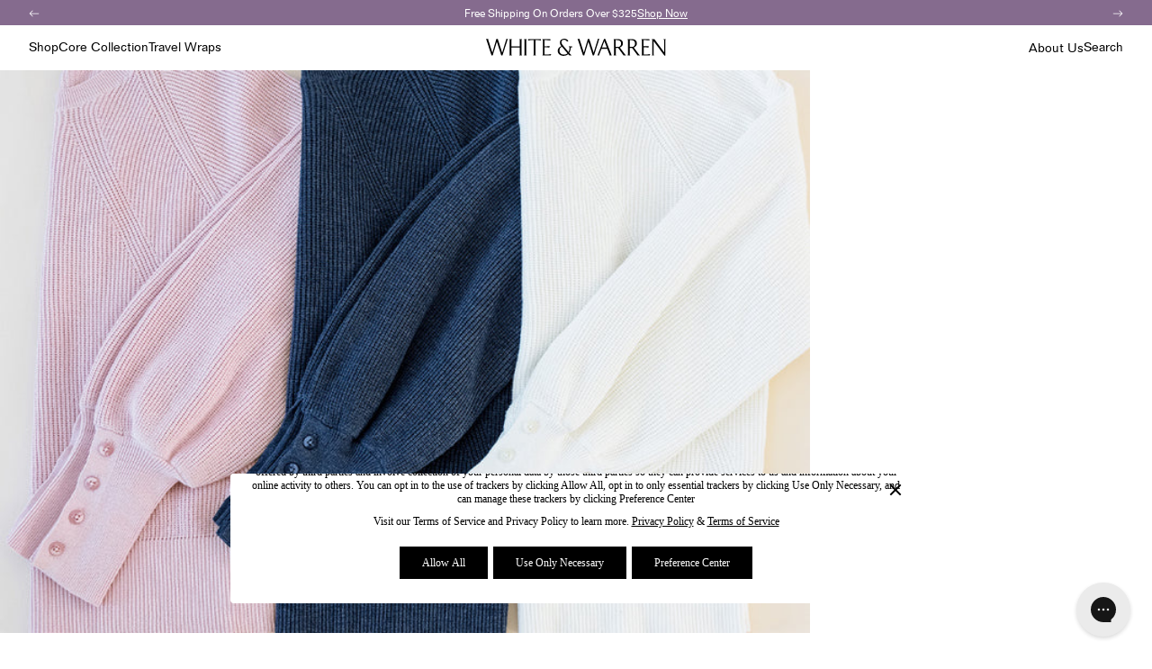

--- FILE ---
content_type: text/html; charset=utf-8
request_url: https://www.whiteandwarren.com/blogs/journal/sustainability-efforts-sustainable-fashion-environmental-impact
body_size: 35774
content:
<!doctype html>
<html class="no-js" lang="en">
  <head>
    <meta charset="utf-8">
    <meta http-equiv="X-UA-Compatible" content="IE=edge">
    <meta name="viewport" content="width=device-width,initial-scale=1">
    <meta name="theme-color" content="">
    <link rel="canonical" href="https://www.whiteandwarren.com/blogs/journal/sustainability-efforts-sustainable-fashion-environmental-impact">

    <script async crossorigin fetchpriority="high" src="/cdn/shopifycloud/importmap-polyfill/es-modules-shim.2.4.0.js"></script>
<script type="text/javascript" async="" src="https://connect.nosto.com/script/shopify/nosto.js?merchant=shopify-5282005085"></script><script type='importmap'>
  {
    "imports": {
      
      "@lit": "//www.whiteandwarren.com/cdn/shop/t/279/assets/vendor-lit-all@3.js?v=44213409523057066561767640711",
      
      "@vendor/storefront-client": "//www.whiteandwarren.com/cdn/shop/t/279/assets/vendor-shopify-storefront-api-client@0.3.3.js?v=95998736341268531061767640711",
      "@vendor/media-chrome": "//www.whiteandwarren.com/cdn/shop/t/279/assets/vendor-media-chrome@3.2.2.min.js?v=109692911807411676851767640711",
      "@vendor/media-chrome-youtube": "//www.whiteandwarren.com/cdn/shop/t/279/assets/vendor-media-chrome-youtube@1.1.6.min.js?v=111817465237235833351767640711",
      "@vendor/media-chrome-vimeo": "//www.whiteandwarren.com/cdn/shop/t/279/assets/vendor-media-chrome-vimeo@1.1.6.min.js?v=98161626129401649461767640711",
      "@vendor/vimeo-player": "//www.whiteandwarren.com/cdn/shop/t/279/assets/vendor-vimeo-player@2.23.0.js?v=34001933731650228091767640711",
      
      "@nova/shopify": "//www.whiteandwarren.com/cdn/shop/t/279/assets/lib-shopify.js?v=44931439414998398031767640711",
      "@nova/paths": "//www.whiteandwarren.com/cdn/shop/t/279/assets/lib-paths.js?v=59981078264751502821767640711",
      "@nova/queries": "//www.whiteandwarren.com/cdn/shop/t/279/assets/lib-queries.js?v=3193808038917248641767640711",
      "@nova/storefront": "//www.whiteandwarren.com/cdn/shop/t/279/assets/lib-storefront.js?v=88393346265590279041767640711",
      "@nova/styles": "//www.whiteandwarren.com/cdn/shop/t/279/assets/lib-styles.js?v=47044527492446624251767640711",
      "@nova/utils": "//www.whiteandwarren.com/cdn/shop/t/279/assets/lib-utils.js?v=63455119683844972771767640711",
      "component-zoom-modal": "//www.whiteandwarren.com/cdn/shop/t/279/assets/component-zoom-modal.js?v=174515485845585964231767640711"
    }
  }
</script>




<script>
  __NOVA_GLOBAL__ = {
    domain: 'whiteandwarren-com.myshopify.com',
    storefrontToken: 'ca61924758ada5746293df0663dd7218',
    showFreeShippingProgressBar: true,
    freeShippingThreshold: "325",
    moneyFormat: "${{amount}}",
    swatches: {                "ashen-brown": "#6b645d",              "azure-blue": "#134998",              "black": "#0c0b10",              "black-combo": "#000000",              "blue": "#1377d9",              "blue-canvas": "#211be6",              "blue-combo": "#213651",              "blue-fog": "#afc0c0",              "blue-iris": "#535fd5",              "blue-marl": "#a1c0d9",              "blue-mist-heather": "#c9d7e6",              "bright-olive": "#746418",              "bright-orange": "#fc9d5f",              "bright-tulip": "#c4455d",              "brown-combo": "#ac8e7e",              "burnt-caramel": "#683722",              "buttercream-yellow": "#fbecd4",              "caramel": "#ad755c",              "cardinal-red": "#ad0414",              "carmine-red": "#cb2c2a",              "cedar-brown": "#855122",              "cerulean-blue": "#67bed9",              "chartreuse": "#d1cc98",              "chartreuse-yellow": "#d1cc98",              "clay": "#b78069",              "cool-sage": "#b4ccb4",              "cornsilk": "#fcecd4",              "cream": "#eedfca",              "dark-sage": "#736c55",              "dark-slate-heather": "#394c5c",              "dark-umber": "#332825",              "dark-umber-combo": "#332825",              "deep-crimson": "#9d0424",              "deep-emerald": "#06383b",              "deep-moss": "#6c574a",              "deep-navy": "#0e1122",              "deep-navy-combo": "#292a3d",              "deep-water-teal": "#0c7e95",              "deep-wave": "#0e1122",              "desert-red": "#de242f",              "ecru": "#d1bfa4",              "faded-rose": "#d0918c",              "feather": "#f4e8d5",              "flax": "#b8a594",              "french-red": "#de242f",              "french-rose": "#ffc3c5",              "golden-brown": "#5c3c2b",              "goldenrod": "#e2aa55",              "graphite-heather": "#71716d",              "green": "#1d9324",      },
    onlyFewLeftThreshold: 15,
    onlyXLeftThreshold: 3
  }
</script>





<script type="module" data-shoelace="https://cdn.jsdelivr.net/npm/@shoelace-style/shoelace@2.20.1/cdn" defer>
  import 'https://cdn.jsdelivr.net/npm/@shoelace-style/shoelace@2.20.1/cdn/components/badge/badge.js';
  import 'https://cdn.jsdelivr.net/npm/@shoelace-style/shoelace@2.20.1/cdn/components/button/button.js';
  import 'https://cdn.jsdelivr.net/npm/@shoelace-style/shoelace@2.20.1/cdn/components/card/card.js';
  import 'https://cdn.jsdelivr.net/npm/@shoelace-style/shoelace@2.20.1/cdn/components/carousel/carousel.js';
  import 'https://cdn.jsdelivr.net/npm/@shoelace-style/shoelace@2.20.1/cdn/components/carousel-item/carousel-item.js';
  import 'https://cdn.jsdelivr.net/npm/@shoelace-style/shoelace@2.20.1/cdn/components/checkbox/checkbox.js';
  import 'https://cdn.jsdelivr.net/npm/@shoelace-style/shoelace@2.20.1/cdn/components/details/details.js';
  import 'https://cdn.jsdelivr.net/npm/@shoelace-style/shoelace@2.20.1/cdn/components/dialog/dialog.js';
  import 'https://cdn.jsdelivr.net/npm/@shoelace-style/shoelace@2.20.1/cdn/components/drawer/drawer.js';
  import 'https://cdn.jsdelivr.net/npm/@shoelace-style/shoelace@2.20.1/cdn/components/icon-button/icon-button.js';
  import 'https://cdn.jsdelivr.net/npm/@shoelace-style/shoelace@2.20.1/cdn/components/option/option.js';
  import 'https://cdn.jsdelivr.net/npm/@shoelace-style/shoelace@2.20.1/cdn/components/select/select.js';
  import 'https://cdn.jsdelivr.net/npm/@shoelace-style/shoelace@2.20.1/cdn/components/input/input.js';
  import 'https://cdn.jsdelivr.net/npm/@shoelace-style/shoelace@2.20.1/cdn/components/textarea/textarea.js';
  import 'https://cdn.jsdelivr.net/npm/@shoelace-style/shoelace@2.20.1/cdn/components/progress-bar/progress-bar.js';
  import 'https://cdn.jsdelivr.net/npm/@shoelace-style/shoelace@2.20.1/cdn/components/resize-observer/resize-observer.js';
</script>


<link rel="stylesheet" href="https://cdn.jsdelivr.net/npm/@shoelace-style/shoelace@2.20.1/cdn/themes/light.css">



<style>
  :root,
  :host {
    /* https://shoelace.style/tokens/typography */
    --sl-font-sans: var(--nova-font-sans);
    --sl-font-serif: var(--nova-font-serif);
    --sl-color-primary-600: var(--nova-brand-primary);
  }

  .sl-scroll-lock {
    scrollbar-width: none;
    -ms-overflow-style: none;
  }

  .sl-scroll-lock::-webkit-scrollbar {
    display: none;
  }

  /* ...Here we can add more overrides that we want to cascade down to all Shoelace components */
  sl-button::part(base) {
    transition: 0.15s;
    border-radius: 0;
  }
  sl-button::part(base):hover {
    background-color: transparent;
  }
  sl-button::part(label) {
    font-weight: 400;
  }
  /* sl-button[variant='primary'] {
    box-shadow: 0 2px 6px rgba(0, 0, 0, 0.3);
  } */

  sl-button[variant='primary']::part(base) {
    border: 1px solid var(--nova-color-grey-300);
    background-color: var(--nova-color-white);
    color: var(--nova-color-black);
  }

  sl-button[disabled]::part(base) {
    background-color: var(--nova-color-grey-300);
    color: var(--nova-color-white);
    border-color: var(--nova-color-grey-300);
    cursor: not-allowed;
  }

  sl-button[variant='primary']::part(base):hover {
    background-color: var(--nova-color-black);
    color: var(--nova-color-white);
    border-color: var(--nova-color-black);
  }

  sl-button[disabled]::part(base):hover {
    background-color: var(--nova-brand-neutral);
  }

  /* Secondary button styles */
  sl-button[variant='secondary']::part(base) {
    background-color: var(--nova-color-black);
    color: var(--nova-color-white);
    transition: 0.1s;
    border-width: 1px;
    border-color: var(--nova-color-black);
    font: var(--nova-body-font);
  }

  sl-button[variant='secondary']::part(base):hover {
    background-color: var(--nova-color-white);
    color: var(--nova-color-black);
    border-color: var(--nova-color-black);
  }

  sl-button.primary-hover[variant='secondary']::part(base):hover {
    background-color: var(--nova-brand-primary);
    border-color: var(--nova-brand-primary);
  }

  sl-button[variant='secondary'][disabled]::part(base) {
    background-color: var(--nova-color-white);
    color: var(--nova-color-grey-300);
    border-color: var(--nova-color-grey-300);
    cursor: not-allowed;
  }

  sl-button[variant='secondary']::part(label) {
    display: inline-flex;
    align-items: center;
  }

  /* Underline button styles */
  sl-button[variant='underline'] {
    background-color: transparent;
    color: var(--nova-brand-ink);
  }

  sl-button[variant='underline']::part(base) {
    color: var(--nova-brand-ink);
    border-style: none;
    background-color: transparent;
    border-bottom: 2px solid var(--nova-brand-ink);
    border-radius: 0;
  }

  sl-button[variant='underline']::part(base):hover {
    color: var(--nova-brand-primary);
    border-bottom: 2px solid var(--nova-brand-primary);
  }

  sl-button[variant='underline']::part(label) {
    padding: 0;
  }

  sl-checkbox::part(control) {
    border-color: var(--nova-brand-ink);
  }

  sl-checkbox:disabled::part(control) {
    border-color: var(--nova-brand-subdued);
  }

  sl-checkbox::part(control--checked) {
    border-color: var(--nova-brand-ink);
    background-color: var(--nova-brand-reverse);
    color: var(--nova-brand-ink);
  }

  sl-select::part(expand-icon) {
    font-size: 10px;
  }

  sl-card::part(base) {
    border: none;
    box-shadow: none;
  }

  sl-card::part(footer) {
    border: none;
  }

  /* Tertiary button styles */
  sl-button[variant='tertiary']::part(base) {
    background-color: transparent;
    color: var(--nova-color-black);
    border: 1px solid rgba(255, 255, 255, 0.50);
  }

  sl-button[variant='tertiary']::part(base):hover {
    background-color: var(--nova-color-white);
    color: var(--nova-color-black);
    border: 1px solid var(--nova-color-white);
  }

  /* Quaternary button styles */
  sl-button[variant='quaternary']::part(base) {
    background-color: var(--nova-brand-ink);
    color: var(--nova-brand-reverse);
    transition: 0.1s;
    border-width: 1px;
    border-color: var(--nova-brand-ink);
    font-size: var(--nova-h6-font);
  }

  sl-button[variant='quaternary'][disabled]::part(base) {
    opacity: 0.5;
  }

  /* Input styles */
  sl-input::part(base) {
    --sl-input-focus-ring-color: var(--nova-color-focus);
    --sl-input-spacing-medium: var(--nova-space-xs);
    background-color: transparent;
    border-radius: var(--nova-border-radius-s);
    border: 1px solid var(--nova-brand-subdued);
    color: var(--nova-brand-ink);
  }

  sl-input[data-user-invalid]::part(base),
  sl-input.sl-input--error::part(base) {
    border: 2px solid var(--nova-utility-error);
  }

  sl-input::part(form-control) {
    position: relative;
  }

  sl-input::part(form-control-input) {
    position: relative;
    z-index: 50;
  }

  sl-input::part(input) {
    font-size: 14px;
    color: var(--nova-brand-ink);
    position: relative;
    top: 3px;
  }

  sl-input::part(form-control-help-text) {
    color: var(--nova-brand-ink);
    position: absolute;
    top: 26%;
    left: var(--nova-space-xs);
    font-size: 14px;
    pointer-events: none;
    transition: transform var(--nova-duration-default, 300ms), color var(--nova-duration-default, 300ms);
  }

  sl-input.filled::part(form-control-help-text) {
    color: var(--nova-brand-subdued);
    transform: translateY(-14px);
    font-size: 12px;
  }
</style>

<script>
  document.addEventListener('DOMContentLoaded', () => {
    const shoelaceInputs = document.querySelectorAll('sl-input');
    for (const input of shoelaceInputs) {
      input.addEventListener('sl-focus', () => {
        input.classList.add('filled');
      });

      input.addEventListener('sl-blur', () => {
        if (input.value === '') {
          input.classList.remove('filled');
        }
      });
    }
  });
</script>



<script src="//www.whiteandwarren.com/cdn/shop/t/279/assets/section-back-to-top.js?v=123212835000628550911767640711" defer="defer" type="module"></script>

<script src="//www.whiteandwarren.com/cdn/shop/t/279/assets/component-account-wrapper.js?v=128390336918041184251767640711" type="module"></script>
<script src="//www.whiteandwarren.com/cdn/shop/t/279/assets/component-adaptive-image.js?v=97243300263924179021767640711" type="module"></script>
<script src="//www.whiteandwarren.com/cdn/shop/t/279/assets/component-adaptive-video.js?v=176086688535732119291767640711" type="module"></script>
<script src="//www.whiteandwarren.com/cdn/shop/t/279/assets/component-card-video.js?v=45134998181210971461767640711" type="module"></script>
<script src="//www.whiteandwarren.com/cdn/shop/t/279/assets/component-bag-message.js?v=41428833738958174811767640711" type="module"></script>
<script src="//www.whiteandwarren.com/cdn/shop/t/279/assets/component-cart-item.js?v=12659521201817619591767640711" type="module"></script>
<script src="//www.whiteandwarren.com/cdn/shop/t/279/assets/component-checkbox-wrapper.js?v=24076002692069387871767640711" type="module"></script>
<script src="//www.whiteandwarren.com/cdn/shop/t/279/assets/component-country-select.js?v=154571378809790615231767640711" defer="defer" type="module"></script>
<script src="//www.whiteandwarren.com/cdn/shop/t/279/assets/component-custom-select.js?v=44288690385306208271767640711" type="module"></script>
<script src="//www.whiteandwarren.com/cdn/shop/t/279/assets/component-customer-service.js?v=156635168490617064061767640711" type="module"></script>
<script src="//www.whiteandwarren.com/cdn/shop/t/279/assets/component-gift-message.js?v=33140294967353631951767640711" type="module"></script>
<script src="//www.whiteandwarren.com/cdn/shop/t/279/assets/component-free-shipping-threshold.js?v=11328217951082660101767640711" type="module"></script>
<script src="//www.whiteandwarren.com/cdn/shop/t/279/assets/component-hero.js?v=138897441055384389441767640711" type="module"></script>
<script src="//www.whiteandwarren.com/cdn/shop/t/279/assets/component-mini-cart.js?v=59389114240440806191767640711" type="module"></script>
<script src="//www.whiteandwarren.com/cdn/shop/t/279/assets/component-product-card.js?v=6831361699978001361767640711" defer="defer" type="module"></script>
<script src="//www.whiteandwarren.com/cdn/shop/t/279/assets/component-product-card-price.js?v=53659699817982327571767640711" defer="defer" type="module"></script>
<script src="//www.whiteandwarren.com/cdn/shop/t/279/assets/component-product-card-quick-shop.js?v=172536528994064260041767640711" defer="defer" type="module"></script>
<script src="//www.whiteandwarren.com/cdn/shop/t/279/assets/component-product-card-swatches.js?v=132578867740330554741767640711" defer="defer" type="module"></script>
<script src="//www.whiteandwarren.com/cdn/shop/t/279/assets/component-product-recommendations.js?v=169578810503472054921767640711" defer="defer" type="module"></script>
<script src="//www.whiteandwarren.com/cdn/shop/t/279/assets/component-quantity-input.js?v=76618355858387832061767640711" type="module"></script>
<script src="//www.whiteandwarren.com/cdn/shop/t/279/assets/component-search-form.js?v=181473952780894768831767640711" type="module"></script>
<script src="//www.whiteandwarren.com/cdn/shop/t/279/assets/component-search-result.js?v=96716069857030428471767640711" type="module"></script>
<script src="//www.whiteandwarren.com/cdn/shop/t/279/assets/component-variant-picker.js?v=171567800417793885721767640711" defer="defer" type="module"></script>
<script src="//www.whiteandwarren.com/cdn/shop/t/279/assets/component-wishlist.js?v=140476713149224581731767640711" defer="defer" type="module"></script>
<script src="//www.whiteandwarren.com/cdn/shop/t/279/assets/component-price.js?v=98615192496357843311767640711" defer="defer" type="module"></script>
<script src="//www.whiteandwarren.com/cdn/shop/t/279/assets/component-product-gallery.js?v=146479446546316329271767640711" defer="defer" type="module"></script>
<script src="//www.whiteandwarren.com/cdn/shop/t/279/assets/collection-seo-footer.js?v=108442577943314003131767640711" defer="defer" type="module"></script>
<script src="//www.whiteandwarren.com/cdn/shop/t/279/assets/product-weight-scale.js?v=4278498091519733291767640711" defer="defer" type="module"></script>

<script src="//www.whiteandwarren.com/cdn/shop/t/279/assets/lib-paths.js?v=59981078264751502821767640711" defer="defer" type="module"></script>
<script src="//www.whiteandwarren.com/cdn/shop/t/279/assets/lib-queries.js?v=3193808038917248641767640711" defer="defer" type="module"></script>
<script src="//www.whiteandwarren.com/cdn/shop/t/279/assets/lib-styles.js?v=47044527492446624251767640711" defer="defer" type="module"></script>
<script src="//www.whiteandwarren.com/cdn/shop/t/279/assets/lib-utils.js?v=63455119683844972771767640711" defer="defer" type="module"></script>


<script src="//www.whiteandwarren.com/cdn/shop/t/279/assets/snippet-product-card.js?v=44771500645831955971767640711" defer="defer" type="module"></script>

<script src="//www.whiteandwarren.com/cdn/shop/t/279/assets/global-events.js?v=62695620313324870941767640711" defer="defer" type="module"></script>

<script src="//www.whiteandwarren.com/cdn/shop/t/279/assets/vendor-body-scroll-lock.min.js?v=170567465103558171591767640711" defer="defer" type="module"></script>
<link rel='modulepreload' href='//www.whiteandwarren.com/cdn/shop/t/279/assets/component-header.js?v=54228961344597856761767640711'>

<link rel="preconnect" href="https://cdn.jsdelivr.net" crossorigin="anonymous">
<link rel="preload" as="style" href="https://cdn.jsdelivr.net/npm/swiper@11/swiper-bundle.min.css" crossorigin="anonymous">
<link rel="stylesheet" href="https://cdn.jsdelivr.net/npm/swiper@11/swiper-bundle.min.css"><style>
  @font-face {
    font-family: 'NBAkademieStd-Light';
    src: url("//www.whiteandwarren.com/cdn/shop/t/279/assets/NBAkademieStd-Light.ttf?v=43071453070008582001767640711") format('ttf');
    font-weight: 300;
    font-display: swap;
  }
  @font-face {
    font-family: 'NBAkademieStd';
    src: url("//www.whiteandwarren.com/cdn/shop/t/279/assets/NBAkademieStd.ttf?v=48931777861493158271767640711") format('ttf'),
      url("//www.whiteandwarren.com/cdn/shop/t/279/assets/NBAkademieStd.ttf?v=48931777861493158271767640711") format('woff'),
      url("//www.whiteandwarren.com/cdn/shop/t/279/assets/NBAkademieStd.ttf?v=48931777861493158271767640711") format('woff2');
    font-weight: 300;
    font-display: swap;
  }
  @font-face {
    font-family: 'Folio';
    src: url("//www.whiteandwarren.com/cdn/shop/t/279/assets/FolioStdBook.woff?v=14568823615363983631767640711") format('woff'),
    url("//www.whiteandwarren.com/cdn/shop/t/279/assets/FolioStdBook.woff2?v=150520284466311793001767640711") format('woff2');
    font-weight: 400;
    font-display: swap;
  }
  @font-face {
    font-family: 'FolioMedium';
    src: url("//www.whiteandwarren.com/cdn/shop/t/279/assets/FolioStdMedium.woff?v=158406042377999778411767640711") format('woff'),
    url("//www.whiteandwarren.com/cdn/shop/t/279/assets/FolioStdMedium.woff2?v=24761602747358314181767640711") format('woff2');
    font-weight: 500;
    font-display: swap;
  }
</style>
<script src="https://cdn.jsdelivr.net/npm/swiper@11/swiper-bundle.min.js" defer fetchpriority="high"></script>

<link
        rel="icon"
        type="image/png"
        href="//www.whiteandwarren.com/cdn/shop/files/WW_Favicon.png?crop=center&height=32&v=1756913688&width=32"
      ><title>White + Warren’s Commitment to Sustainability</title>

    
      <meta name="description" content="Our Director of Product gives an update on White + Warren’s environmental efforts.">
    

    

<meta property="og:site_name" content="White &amp; Warren">
<meta property="og:url" content="https://www.whiteandwarren.com/blogs/journal/sustainability-efforts-sustainable-fashion-environmental-impact">
<meta property="og:title" content="White + Warren’s Commitment to Sustainability">
<meta property="og:type" content="article">
<meta property="og:description" content="Our Director of Product gives an update on White + Warren’s environmental efforts."><meta property="og:image" content="http://www.whiteandwarren.com/cdn/shop/articles/BARI_Q_A_thumb_b412e6a1-51bb-4a4a-b389-387fc25ad8f4.jpg?v=1587658513">
  <meta property="og:image:secure_url" content="https://www.whiteandwarren.com/cdn/shop/articles/BARI_Q_A_thumb_b412e6a1-51bb-4a4a-b389-387fc25ad8f4.jpg?v=1587658513">
  <meta property="og:image:width" content="900">
  <meta property="og:image:height" content="625"><meta name="twitter:card" content="summary_large_image">
<meta name="twitter:title" content="White + Warren’s Commitment to Sustainability">
<meta name="twitter:description" content="Our Director of Product gives an update on White + Warren’s environmental efforts.">

    <script type='application/ld+json'>
      {
        "@context": "http://schema.org",
        "@type": "Article",
        "articleBody": "[quote]1[/quote][centered_image]1[/centered_image][quote]2[/quote][quote]3[/quote]",
        "mainEntityOfPage": {
        "@type": "WebPage",
        "@id": "https://www.whiteandwarren.com"
        },
        "headline": "Let’s Talk Sustainability",
        
        "description": "Our Director of Product gives an update on White + Warren’s environmental efforts.",
        
        
        
        "image": [
          "https://www.whiteandwarren.com/cdn/shop/articles/BARI_Q_A_thumb_b412e6a1-51bb-4a4a-b389-387fc25ad8f4.jpg?v=1587658513&width=900"
        ],
        
        "datePublished": "2020-04-27T15:38:00Z",
        "dateCreated": "2020-04-23T12:15:04Z",
        "author": {
        "@type": "Person",
        "name": "Natalie Wasserman"
        },
        "publisher": {
        "@type": "Organization",
        
        "name": "White &amp; Warren"
        }
      }
    </script>
  
<style>
  :root {
    /*-- Colors --*/
    /* Brand palette */
    --nova-brand-primary: #ff5c01;
    --nova-brand-secondary: #ABC4CA;
    --nova-brand-ink: #000000;
    /* RGB values for white, intended for use in functions like rgba() */
    --nova-brand-ink-rgb: 0, 0, 0;
    --nova-brand-light: #f6f6f6;
    --nova-brand-neutral: #b8b8b8;
    --nova-brand-grey-50: rgba(0, 0, 0, 0.15);
    --nova-brand-grey-100: #f2f2f2;
    --nova-brand-grey-200: #0000008C;
    --nova-brand-grey-300: #0000008C;
    --nova-brand-reverse: #ffffff;
    --nova-brand-subdued: #666666;
    --nova-color-night: black;
    --nova-color-day: #f6f6f6;
    --nova-color-black: #000000;
    --nova-color-grey-600: #1E1E21;
    --nova-color-grey-500: #484A4C;
    --nova-color-grey-400-1: #7D7D7D;
    --nova-color-grey-400: #737373;
    --nova-color-grey-300: #A5A7A8;
    --nova-color-grey-250: #CCCCCC;
    --nova-color-grey-200: #D9D9D9;
    --nova-color-grey-100: #EDEDED;
    --nova-color-white: #FFFFFF;
    /* RGB values for white, intended for use in functions like rgba() */
    --nova-color-white-rgb: 255, 255, 255;
    --nova-color-danger: #C52A0B;
    --nova-color-focus: #0B46C5;
    /* UI colors */
    --nova-color-text: var(--nova-color-night);
    --nova-color-foreground: var(--nova-color-night);
    --nova-color-background: var(--nova-color-day);
    --nova-color-subdued: #666666;
    --nova-checkout-accent: #0000ff;
    --nova-checkout-buttons: #1878b9;
    --nova-checkout-form-bg: var(--nova-brand-reverse);
    --nova-checkout-order-summary-bg: var(--nova-brand-light);
    --nova-ui-border-primary: var(--nova-brand-secondary);
    --nova-ui-border-secondary: var(--nova-brand-neutral);
    --nova-ui-color-swatch-active: var(--nova-brand-ink);
    --nova-ui-color-swatch-sold-out: var(--nova-brand-ink);
    --nova-ui-scrollbar-background: var(--nova-brand-light);
    --nova-ui-scrollbar-foreground: var(--nova-brand-subdued);
    --nova-utility-error: #ec0000;
    --nova-utility-focus: #0038ff;
    --nova-utility-overlay: #00000080;
    --nova-utility-success: #25b900;
    --nova-section-color-primary: #3a3a3a;
    --nova-section-color-secondary: #ececec;
    --nova-section-gradient-primary: #c7c3c3;
    --nova-section-gradient-secondary: #e0e0e0;
    --nova-color-foreground-secondary: var(--nova-color-grey-600);

    /*-- Typography --*/
    --nova-font-sans: "Folio", sans-serif;
    --nova-font-sans-medium: "FolioMedium", sans-serif;
    --nova-font-sans-light: "NBAkademieStd-Light", sans-serif;
    --nova-font-serif: Georgia, "Times New Roman", serif;
    --nova-h1-font: 400 20px/27px var(--nova-font-sans);
    --nova-h2-font: 400 18px/24.3px var(--nova-font-sans);
    --nova-h3-font: 400 32px/36px var(--nova-font-sans);
    --nova-h4-font: 400 24px/32px var(--nova-font-sans);
    --nova-h5-font: 400 18px/24px var(--nova-font-sans);
    --nova-h6-font: 300 14px/20px var(--nova-font-sans);
    --nova-body-font: 400 14px/18.9px var(--nova-font-sans);
    --nova-body-caption: 300 12px/13px var(--nova-font-sans);
    --nova-body-utility: 500 14px/14px var(--nova-font-sans);
    --nova-body-pullquote: 400 12px/12px var(--nova-font-sans);
    --nova-desktop-h1-font: 400 24px/32.4px var(--nova-font-sans);
    --nova-mobile-h1-font: 400 20px/27px var(--nova-font-sans);
    --nova-desktop-body-font: 400 14px/18.9px var(--nova-font-sans);
    --nova-typography-font: 400 11px/13.2px var(--nova-font-sans);

    --nova-h1-letter-spacing: -0.2px;
    --nova-h2-letter-spacing: 0;
    --nova-h3-letter-spacing: 0;
    --nova-h4-letter-spacing: 0;
    --nova-h5-letter-spacing: 0;
    --nova-h6-letter-spacing: 0;
    --nova-body-letter-spacing: 0;
    --nova-caption-letter-spacing: 0;
    --nova-utility-letter-spacing: 0;

    --nova-h1-text-transform: none;
    --nova-h2-text-transform: none;
    --nova-h3-text-transform: none;
    --nova-h4-text-transform: none;
    --nova-h5-text-transform: none;
    --nova-h6-text-transform: none;
    --nova-body-text-transform: none;
    --nova-caption-text-transform: none;
    --nova-utility-text-transform: uppercase;

    /*-- Transitions --*/
    --nova-duration-short: 100ms;
    --nova-duration-default: 200ms;
    --nova-duration-long: 500ms;

    /*-- a11y --*/
    --nova-focus-outline-offset: 0.2em;

    /*-- Spacing --*/
    --nova-section-vertical-margin: 5rem;
    --nova-top-margin: 90px;

    --nova-space-none: 0px;
    --nova-space-4xs: 2px;
    --nova-space-4xs-1: 2.5px;
    --nova-space-3xs: 4px;
    --nova-space-3xs-1: 5.5px;
    --nova-space-2xs: 8px;
    --nova-space-xs: 10px;
    --nova-space-xs-2: 10px;
    --nova-space-xs-3: 14px;
    --nova-space-xs-4: 12px;
    --nova-space-sm: 16px;
    --nova-space-sm-1: 17px;
    --nova-space-md: 22px;
    --nova-space-md-1: 24px;
    --nova-space-md-2: 26px;
    --nova-space-lg: 30px;
    --nova-space-lg-1: 32px;
    --nova-space-lg-4: 38px;
    --nova-space-xl: 40px;
    --nova-space-xl-1: 46px;
    --nova-space-xl-2: 51px;
    --nova-space-xl-3: 45px;
    --nova-space-xl-4: 48px;
    --nova-space-xl-5: 55px;
    --nova-space-2xl: 60px;
    --nova-space-3xl: 80px;
    --nova-space-3xl-2: 96px;
    --nova-space-4xl: 100px;
    --nova-space-5xl: 160px;
    --nova-space-page-margin: var(--nova-space-md);
    --nova-space-block-margin: var(--nova-space-md);
    --nova-space-lg-2: 32px;
    --nova-space-2xl-2: 64px;

    --nova-grid-gutter: 0.5rem;

    /*-- Animation --*/
    --nova-animation-easing: ease-out;
    --nova-animation-duration: 400ms;
    --nova-anim-default: var(--nova-animation-duration) var(--nova-animation-easing);

    /*-- Borders --*/
    --nova-border-radius-s: 2px;
    --nova-border-radius-sm: 4px;
    --nova-border-radius-m: 6px;
    --nova-border-radius-l: 10px;
    --nova-border-rounded: 50%;

    /*-- Buttons --*/
    --nova-button-radius: var(--nova-border-radius-s);
    --nova-button-gap: var(--nova-space-xs);
    --nova-button-icon-size: var(--nova-space-xs);
    --nova-button-padding-left-right: var(--nova-space-sm);
    --nova-button-padding-top-bottom: var(--nova-space-xs);
    --nova-button-height-xs: 30px;
    --nova-button-height-s: 40px;
    --nova-button-height: 50px;

    /*-- Forms --*/
    --nova-forms-radius: var(--nova-border-radius-s);
    --nova-forms-horizontal-gap: var(--nova-space-2xs);
    --nova-forms-icon-size: var(--nova-icon-size-s);
    --nova-forms-padding: var(--nova-space-xs);
    --nova-forms-vertical-gap: var(--nova-space-xs);
    --nova-forms-input-height-xs: 32px;
    --nova-forms-input-height: 40px;

    /*-- Icons --*/
    --nova-icon-size-xs: 8px;
    --nova-icon-size-s: 10px;
    --nova-icon-size-m: 16px;
    --nova-icon-size-l: 24px;
    --nova-icon-size-xl: 30px;

    /*-- Logos --*/
    --nova-logo-size-s: 10px;
    --nova-logo-size-m: 30px;
    --nova-logo-size-l: 60px;

    /*-- Product form UI --*/
    --nova-product-color-swatch-outline: 4px;
    --nova-product-color-swatch-size: 16px;
    --nova-product-color-swatch-size-active: 19px;
    --nova-product-color-swatch-radius: var(--nova-border-rounded);
    --nova-product-quantity-selector-border-radius: var(--nova-button-radius);
    --nova-product-quantity-selector-icon-size: var(--nova-icon-size-s);
    --nova-product-quantity-selector-gap: var(--nova-space-sm);
    --nova-product-quantity-selector-padding: var(--nova-space-sm);
    --nova-product-quantity-selector-height: var(--nova-button-height);
    --nova-product-variant-selector-border-radius: var(--nova-button-radius);
    --nova-product-variant-selector-padding: var(--nova-space-sm);
    --nova-product-variant-selector-height: var(--nova-button-height);

    /*-- Modals --*/
    --nova-ui-modal-radius: var(--nova-border-radius-s);

    /*-- Breakpoints --*/
    --nova-breakpoint-small: 480px;
    --nova-breakpoint-medium: 768px;
    --nova-breakpoint-large: 1024px;
    --nova-breakpoint-x-large: 1200px;
    --nova-breakpoint-xx-large: 1440px;

     /* Base z-index values */
    --nova-z-index-background: 0;
    --nova-z-index-sticky-content: 10;
    --nova-z-index-content: 100;
    --nova-z-index-navigation: 200;
    --nova-z-index-dropdown: 300;

    /* Overlay-related z-index values */
    --nova-z-index-overlay-base: 400;
    --nova-z-index-drawer: var(--sl-z-index-drawer, 700);
    --nova-z-index-dialog: var(--sl-z-index-dialog, 800);
    --nova-z-index-dropdown-library: var(--sl-z-index-dropdown, 900);

    /* Notification-related z-index values */
    --nova-z-index-toast: var(--sl-z-index-toast, 950);
    --nova-z-index-tooltip: var(--sl-z-index-tooltip, 1000);

    /* Sticky elements z-index values */
    --nova-z-index-sticky: 600;

    /* Fixed elements z-index values */
    --nova-z-index-fixed: 1002;
    --nova-z-index-fixed-overlay: 1001;

    /* Underline */
    --nova-underline-offset: 3px;
  }

  /*-- Small breakpoint media query --*/
  @media screen and (min-width: 1024px) {
    :root {}
  }

  /*-- Medium breakpoint media query --*/
  @media screen and (min-width: 768px) {
    :root {
      /*-- Typography --*/
      --nova-h1-font: 400 24px/32.4px var(--nova-font-sans);
      --nova-h2-font: 400 20px/27px var(--nova-font-sans);
      --nova-h3-font: 400 40px/44px var(--nova-font-sans);
      --nova-h4-font: 400 32px/38px var(--nova-font-sans);
      --nova-h5-font: 400 24px/32px var(--nova-font-sans);
      --nova-h6-font: 300 18px/20px var(--nova-font-sans);
      --nova-body-font: 400 14px/18.9px var(--nova-font-sans);
      --nova-body-caption: 400 12px/14px var(--nova-font-sans);
      --nova-desktop-h1-font: 400 24px/32.4px var(--nova-font-sans);
      --nova-body-utility: 500 14px/18.9px var(--nova-font-sans);

      --nova-h1-letter-spacing: -0.24px;
      --nova-h2-letter-spacing: 0;
      --nova-body-letter-spacing: 0;

      /*-- Spacing --*/
      --nova-top-margin: 120px;
      --nova-grid-gutter: 1rem;

      --nova-space-4xs: 2px;
      --nova-space-4xs-1: 2.5px;
      --nova-space-3xs: 4px;
      --nova-space-2xs: 8px;
      --nova-space-xs: 10px;
      --nova-space-xs-1: 16px;
      --nova-space-xs-2: 12px;
      --nova-space-xs-3: 14px;
      --nova-space-xs-4: 17px;
      --nova-space-sm: 20px;
      --nova-space-sm-1: 24px;
      --nova-space-sm-2: 26px;
      --nova-space-sm-3: 30px;
      --nova-space-sm-1-md: 27.5px;
      --nova-space-md: 32px;
      --nova-space-md-1: 35px;
      --nova-space-md-2: 40px;
      --nova-space-lg: 45px;
      --nova-space-xl: 60px;
      --nova-space-xl-1: 64px;
      --nova-space-2xl: 80px;
      --nova-space-2xl-1: 96px;
      --nova-space-3xl: 120px;
      --nova-space-4xl: 160px;
      --nova-space-5xl: 200px;
      --nova-space-page-margin: var(--nova-space-xl);
      --nova-space-block-margin: var(--nova-space-xl);

      /*-- Product form UI --*/
      --nova-product-color-swatch-size: 16px;
      --nova-product-color-swatch-size-active: 29px;

      /*-- Modals --*/
      --nova-ui-modal-radius: var(--nova-border-radius-l);
    }
  }

  /*-- Large breakpoint media query --*/
  @media screen and (min-width: 1024px) {
    :root {}
  }

  /*-- Extra-large breakpoint media query --*/
  @media screen and (min-width: 1200px) {
    :root {}
  }

  /*-- Extra-extra-large breakpoint media query --*/
  @media screen and (min-width: 1440px) {
    :root {}
  }
</style>



<script>
  const langIndex = {};
  
langIndex["accessibility.close"] = "Close";
langIndex["accessibility.of"] = "of";
langIndex["accessibility.previous_slide"] = "Slide left";
langIndex["accessibility.next_slide"] = "Slide right";
langIndex["products.modal.label"] = "Media gallery";
langIndex["sections.image_carousel.play"] = "Play";
langIndex["sections.image_carousel.pause"] = "Pause";
langIndex["sections.image_carousel.go_to_slide"] = "Go to slide";
langIndex["general.search.search"] = "Search";
langIndex["general.search.enter_your_search"] = "Enter your search";
langIndex["general.search.close"] = "Close search";
langIndex["general.search.no_results_found_for"] = "There are no results for";
langIndex["general.search.press_enter_to_search"] = "Press enter to search";
langIndex["general.search.search_open"] = "The search modal is open, press escape to close it.";
langIndex["general.search.try_again"] = "Search again or check out our recommendations.";
langIndex["general.inventory_call_out.only_x_left"] = "Only {{ count }} left!";
langIndex["general.inventory_call_out.only_few_left"] = "Only a few left!";
langIndex["cart.general.title"] = "Your Bag";
langIndex["cart.general.empty"] = "Your cart is currently empty.";
langIndex["cart.general.continue_shopping"] = "Continue shopping";
langIndex["cart.general.subtotal"] = "Subtotal";
langIndex["cart.general.checkout"] = "Checkout";
langIndex["cart.general.view_bag"] = "View Bag";
langIndex["cart.general.terms"] = "By checking out, I agree to the Terms of Use and acknowledge that I have read the Privacy Policy. Shipping and promotions calculated in checkout.";
langIndex["cart.general.away_from_free_shipping"] = "You’re {{ away }} away from free shipping!";
langIndex["cart.general.congrats_on_free_shipping"] = "Congrats! You’ve unlocked free shipping";
langIndex["cart.general.discount_applied"] = "Discount Applied";
  window.langMessages = langIndex
</script>


    <style data-shopify>
      :root {
        --nova-call-out-color: #C52A0B;
      }
    </style>

    <script>window.performance && window.performance.mark && window.performance.mark('shopify.content_for_header.start');</script><meta id="shopify-digital-wallet" name="shopify-digital-wallet" content="/5282005085/digital_wallets/dialog">
<meta name="shopify-checkout-api-token" content="3c0d315f6cc946133dcb2f7979b7aee2">
<meta id="in-context-paypal-metadata" data-shop-id="5282005085" data-venmo-supported="false" data-environment="production" data-locale="en_US" data-paypal-v4="true" data-currency="USD">
<link rel="alternate" type="application/atom+xml" title="Feed" href="/blogs/journal.atom" />
<script async="async" src="/checkouts/internal/preloads.js?locale=en-US"></script>
<link rel="preconnect" href="https://shop.app" crossorigin="anonymous">
<script async="async" src="https://shop.app/checkouts/internal/preloads.js?locale=en-US&shop_id=5282005085" crossorigin="anonymous"></script>
<script id="apple-pay-shop-capabilities" type="application/json">{"shopId":5282005085,"countryCode":"US","currencyCode":"USD","merchantCapabilities":["supports3DS"],"merchantId":"gid:\/\/shopify\/Shop\/5282005085","merchantName":"White \u0026 Warren","requiredBillingContactFields":["postalAddress","email","phone"],"requiredShippingContactFields":["postalAddress","email","phone"],"shippingType":"shipping","supportedNetworks":["visa","masterCard","amex","discover","elo","jcb"],"total":{"type":"pending","label":"White \u0026 Warren","amount":"1.00"},"shopifyPaymentsEnabled":true,"supportsSubscriptions":true}</script>
<script id="shopify-features" type="application/json">{"accessToken":"3c0d315f6cc946133dcb2f7979b7aee2","betas":["rich-media-storefront-analytics"],"domain":"www.whiteandwarren.com","predictiveSearch":true,"shopId":5282005085,"locale":"en"}</script>
<script>var Shopify = Shopify || {};
Shopify.shop = "whiteandwarren-com.myshopify.com";
Shopify.locale = "en";
Shopify.currency = {"active":"USD","rate":"1.0"};
Shopify.country = "US";
Shopify.theme = {"name":"Club launch 2.6.26","id":146841895005,"schema_name":"White + Warren","schema_version":"2.3.0","theme_store_id":null,"role":"main"};
Shopify.theme.handle = "null";
Shopify.theme.style = {"id":null,"handle":null};
Shopify.cdnHost = "www.whiteandwarren.com/cdn";
Shopify.routes = Shopify.routes || {};
Shopify.routes.root = "/";</script>
<script type="module">!function(o){(o.Shopify=o.Shopify||{}).modules=!0}(window);</script>
<script>!function(o){function n(){var o=[];function n(){o.push(Array.prototype.slice.apply(arguments))}return n.q=o,n}var t=o.Shopify=o.Shopify||{};t.loadFeatures=n(),t.autoloadFeatures=n()}(window);</script>
<script>
  window.ShopifyPay = window.ShopifyPay || {};
  window.ShopifyPay.apiHost = "shop.app\/pay";
  window.ShopifyPay.redirectState = null;
</script>
<script id="shop-js-analytics" type="application/json">{"pageType":"article"}</script>
<script defer="defer" async type="module" src="//www.whiteandwarren.com/cdn/shopifycloud/shop-js/modules/v2/client.init-shop-cart-sync_IZsNAliE.en.esm.js"></script>
<script defer="defer" async type="module" src="//www.whiteandwarren.com/cdn/shopifycloud/shop-js/modules/v2/chunk.common_0OUaOowp.esm.js"></script>
<script type="module">
  await import("//www.whiteandwarren.com/cdn/shopifycloud/shop-js/modules/v2/client.init-shop-cart-sync_IZsNAliE.en.esm.js");
await import("//www.whiteandwarren.com/cdn/shopifycloud/shop-js/modules/v2/chunk.common_0OUaOowp.esm.js");

  window.Shopify.SignInWithShop?.initShopCartSync?.({"fedCMEnabled":true,"windoidEnabled":true});

</script>
<script>
  window.Shopify = window.Shopify || {};
  if (!window.Shopify.featureAssets) window.Shopify.featureAssets = {};
  window.Shopify.featureAssets['shop-js'] = {"shop-cart-sync":["modules/v2/client.shop-cart-sync_DLOhI_0X.en.esm.js","modules/v2/chunk.common_0OUaOowp.esm.js"],"init-fed-cm":["modules/v2/client.init-fed-cm_C6YtU0w6.en.esm.js","modules/v2/chunk.common_0OUaOowp.esm.js"],"shop-button":["modules/v2/client.shop-button_BCMx7GTG.en.esm.js","modules/v2/chunk.common_0OUaOowp.esm.js"],"shop-cash-offers":["modules/v2/client.shop-cash-offers_BT26qb5j.en.esm.js","modules/v2/chunk.common_0OUaOowp.esm.js","modules/v2/chunk.modal_CGo_dVj3.esm.js"],"init-windoid":["modules/v2/client.init-windoid_B9PkRMql.en.esm.js","modules/v2/chunk.common_0OUaOowp.esm.js"],"init-shop-email-lookup-coordinator":["modules/v2/client.init-shop-email-lookup-coordinator_DZkqjsbU.en.esm.js","modules/v2/chunk.common_0OUaOowp.esm.js"],"shop-toast-manager":["modules/v2/client.shop-toast-manager_Di2EnuM7.en.esm.js","modules/v2/chunk.common_0OUaOowp.esm.js"],"shop-login-button":["modules/v2/client.shop-login-button_BtqW_SIO.en.esm.js","modules/v2/chunk.common_0OUaOowp.esm.js","modules/v2/chunk.modal_CGo_dVj3.esm.js"],"avatar":["modules/v2/client.avatar_BTnouDA3.en.esm.js"],"pay-button":["modules/v2/client.pay-button_CWa-C9R1.en.esm.js","modules/v2/chunk.common_0OUaOowp.esm.js"],"init-shop-cart-sync":["modules/v2/client.init-shop-cart-sync_IZsNAliE.en.esm.js","modules/v2/chunk.common_0OUaOowp.esm.js"],"init-customer-accounts":["modules/v2/client.init-customer-accounts_DenGwJTU.en.esm.js","modules/v2/client.shop-login-button_BtqW_SIO.en.esm.js","modules/v2/chunk.common_0OUaOowp.esm.js","modules/v2/chunk.modal_CGo_dVj3.esm.js"],"init-shop-for-new-customer-accounts":["modules/v2/client.init-shop-for-new-customer-accounts_JdHXxpS9.en.esm.js","modules/v2/client.shop-login-button_BtqW_SIO.en.esm.js","modules/v2/chunk.common_0OUaOowp.esm.js","modules/v2/chunk.modal_CGo_dVj3.esm.js"],"init-customer-accounts-sign-up":["modules/v2/client.init-customer-accounts-sign-up_D6__K_p8.en.esm.js","modules/v2/client.shop-login-button_BtqW_SIO.en.esm.js","modules/v2/chunk.common_0OUaOowp.esm.js","modules/v2/chunk.modal_CGo_dVj3.esm.js"],"checkout-modal":["modules/v2/client.checkout-modal_C_ZQDY6s.en.esm.js","modules/v2/chunk.common_0OUaOowp.esm.js","modules/v2/chunk.modal_CGo_dVj3.esm.js"],"shop-follow-button":["modules/v2/client.shop-follow-button_XetIsj8l.en.esm.js","modules/v2/chunk.common_0OUaOowp.esm.js","modules/v2/chunk.modal_CGo_dVj3.esm.js"],"lead-capture":["modules/v2/client.lead-capture_DvA72MRN.en.esm.js","modules/v2/chunk.common_0OUaOowp.esm.js","modules/v2/chunk.modal_CGo_dVj3.esm.js"],"shop-login":["modules/v2/client.shop-login_ClXNxyh6.en.esm.js","modules/v2/chunk.common_0OUaOowp.esm.js","modules/v2/chunk.modal_CGo_dVj3.esm.js"],"payment-terms":["modules/v2/client.payment-terms_CNlwjfZz.en.esm.js","modules/v2/chunk.common_0OUaOowp.esm.js","modules/v2/chunk.modal_CGo_dVj3.esm.js"]};
</script>
<script>(function() {
  var isLoaded = false;
  function asyncLoad() {
    if (isLoaded) return;
    isLoaded = true;
    var urls = ["https:\/\/cdn.shoppinggives.com\/cc-utilities\/shopify.js?store-id=98862c53-f0de-4089-96b6-8d8ed2f9fc7f\u0026shop=whiteandwarren-com.myshopify.com","https:\/\/tag.rmp.rakuten.com\/119163.ct.js?shop=whiteandwarren-com.myshopify.com","\/\/staticw2.yotpo.com\/VUKd2vxGB6WkIAAEXvaUahBJoFKxPhwYeFS0xv3G\/widget.js?shop=whiteandwarren-com.myshopify.com","https:\/\/shopify.covet.pics\/covet-pics-widget-inject.js?shop=whiteandwarren-com.myshopify.com","https:\/\/cdn.cookie.pii.ai\/scripts\/1\/ws\/c95ce834-4768-4be0-b10b-c91f362212b7\/domain\/9ceae816-311f-4745-ab5e-6fa9c849389a\/shopify-loadscript-9ceae816-311f-4745-ab5e-6fa9c849389a.js?shop=whiteandwarren-com.myshopify.com","\/\/cdn.shopify.com\/proxy\/adfa26500a22d5b5d0212f5fd5c5ab97ef7b2785af62d0efd52303cca06e29e7\/contact.gorgias.help\/api\/contact-forms\/replace-mailto-script.js?t=1710254689681\u0026shopName=whiteandwarren-com\u0026shop=whiteandwarren-com.myshopify.com\u0026sp-cache-control=cHVibGljLCBtYXgtYWdlPTkwMA","https:\/\/ecom-app.rakutenadvertising.io\/rakuten_advertising.js?shop=whiteandwarren-com.myshopify.com","https:\/\/d18eg7dreypte5.cloudfront.net\/browse-abandonment\/smsbump_timer.js?shop=whiteandwarren-com.myshopify.com","\/\/cdn.shopify.com\/proxy\/bb44369ab82935061731bc4e3922f8ff9c77fa691ab7bb74eb628fd239c2d24e\/s3-us-west-2.amazonaws.com\/jsstore\/a\/7Q0H3M5\/reids.js?shop=whiteandwarren-com.myshopify.com\u0026sp-cache-control=cHVibGljLCBtYXgtYWdlPTkwMA","\/\/cdn.shopify.com\/proxy\/424e48598efbba29fd5f3d1304776a57ba0326df9e4d73f8ff5cfd3abf8244d5\/app.retention.com\/shopify\/shopify_app_add_to_cart_script.js?shop=whiteandwarren-com.myshopify.com\u0026sp-cache-control=cHVibGljLCBtYXgtYWdlPTkwMA","https:\/\/static-resources.botnot.io\/js\/yofi-telemetry-prod.min.js?v=202507291547\u0026shop=whiteandwarren-com.myshopify.com","https:\/\/static-resources.botnot.io\/js\/yofi-telemetry-prod.min.js?v=202507291547\u0026shop=whiteandwarren-com.myshopify.com","https:\/\/cdn.attn.tv\/whiteandwarren\/dtag.js?shop=whiteandwarren-com.myshopify.com","https:\/\/config.gorgias.chat\/bundle-loader\/01GYCBXHQCSG6PBRMTFQSFJP1V?source=shopify1click\u0026shop=whiteandwarren-com.myshopify.com","https:\/\/cdn.9gtb.com\/loader.js?g_cvt_id=67b89465-6921-4015-8a2f-25b5f53c2c11\u0026shop=whiteandwarren-com.myshopify.com","https:\/\/s3.eu-west-1.amazonaws.com\/production-klarna-il-shopify-osm\/f1b3d17aa67707db5225aa5747c03d331dbcb8ea\/whiteandwarren-com.myshopify.com-1767710478409.js?shop=whiteandwarren-com.myshopify.com","https:\/\/cdn.shopify.com\/s\/files\/1\/0184\/4255\/1360\/files\/tiktok-pixel.v2.min.js?v=1645163498\u0026shop=whiteandwarren-com.myshopify.com"];
    for (var i = 0; i < urls.length; i++) {
      var s = document.createElement('script');
      s.type = 'text/javascript';
      s.async = true;
      s.src = urls[i];
      var x = document.getElementsByTagName('script')[0];
      x.parentNode.insertBefore(s, x);
    }
  };
  if(window.attachEvent) {
    window.attachEvent('onload', asyncLoad);
  } else {
    window.addEventListener('load', asyncLoad, false);
  }
})();</script>
<script id="__st">var __st={"a":5282005085,"offset":-18000,"reqid":"fea09616-9f89-4e4c-99f7-379ea4d95637-1768468799","pageurl":"www.whiteandwarren.com\/blogs\/journal\/sustainability-efforts-sustainable-fashion-environmental-impact","s":"articles-384433782877","u":"fe4ba21b3ad0","p":"article","rtyp":"article","rid":384433782877};</script>
<script>window.ShopifyPaypalV4VisibilityTracking = true;</script>
<script id="captcha-bootstrap">!function(){'use strict';const t='contact',e='account',n='new_comment',o=[[t,t],['blogs',n],['comments',n],[t,'customer']],c=[[e,'customer_login'],[e,'guest_login'],[e,'recover_customer_password'],[e,'create_customer']],r=t=>t.map((([t,e])=>`form[action*='/${t}']:not([data-nocaptcha='true']) input[name='form_type'][value='${e}']`)).join(','),a=t=>()=>t?[...document.querySelectorAll(t)].map((t=>t.form)):[];function s(){const t=[...o],e=r(t);return a(e)}const i='password',u='form_key',d=['recaptcha-v3-token','g-recaptcha-response','h-captcha-response',i],f=()=>{try{return window.sessionStorage}catch{return}},m='__shopify_v',_=t=>t.elements[u];function p(t,e,n=!1){try{const o=window.sessionStorage,c=JSON.parse(o.getItem(e)),{data:r}=function(t){const{data:e,action:n}=t;return t[m]||n?{data:e,action:n}:{data:t,action:n}}(c);for(const[e,n]of Object.entries(r))t.elements[e]&&(t.elements[e].value=n);n&&o.removeItem(e)}catch(o){console.error('form repopulation failed',{error:o})}}const l='form_type',E='cptcha';function T(t){t.dataset[E]=!0}const w=window,h=w.document,L='Shopify',v='ce_forms',y='captcha';let A=!1;((t,e)=>{const n=(g='f06e6c50-85a8-45c8-87d0-21a2b65856fe',I='https://cdn.shopify.com/shopifycloud/storefront-forms-hcaptcha/ce_storefront_forms_captcha_hcaptcha.v1.5.2.iife.js',D={infoText:'Protected by hCaptcha',privacyText:'Privacy',termsText:'Terms'},(t,e,n)=>{const o=w[L][v],c=o.bindForm;if(c)return c(t,g,e,D).then(n);var r;o.q.push([[t,g,e,D],n]),r=I,A||(h.body.append(Object.assign(h.createElement('script'),{id:'captcha-provider',async:!0,src:r})),A=!0)});var g,I,D;w[L]=w[L]||{},w[L][v]=w[L][v]||{},w[L][v].q=[],w[L][y]=w[L][y]||{},w[L][y].protect=function(t,e){n(t,void 0,e),T(t)},Object.freeze(w[L][y]),function(t,e,n,w,h,L){const[v,y,A,g]=function(t,e,n){const i=e?o:[],u=t?c:[],d=[...i,...u],f=r(d),m=r(i),_=r(d.filter((([t,e])=>n.includes(e))));return[a(f),a(m),a(_),s()]}(w,h,L),I=t=>{const e=t.target;return e instanceof HTMLFormElement?e:e&&e.form},D=t=>v().includes(t);t.addEventListener('submit',(t=>{const e=I(t);if(!e)return;const n=D(e)&&!e.dataset.hcaptchaBound&&!e.dataset.recaptchaBound,o=_(e),c=g().includes(e)&&(!o||!o.value);(n||c)&&t.preventDefault(),c&&!n&&(function(t){try{if(!f())return;!function(t){const e=f();if(!e)return;const n=_(t);if(!n)return;const o=n.value;o&&e.removeItem(o)}(t);const e=Array.from(Array(32),(()=>Math.random().toString(36)[2])).join('');!function(t,e){_(t)||t.append(Object.assign(document.createElement('input'),{type:'hidden',name:u})),t.elements[u].value=e}(t,e),function(t,e){const n=f();if(!n)return;const o=[...t.querySelectorAll(`input[type='${i}']`)].map((({name:t})=>t)),c=[...d,...o],r={};for(const[a,s]of new FormData(t).entries())c.includes(a)||(r[a]=s);n.setItem(e,JSON.stringify({[m]:1,action:t.action,data:r}))}(t,e)}catch(e){console.error('failed to persist form',e)}}(e),e.submit())}));const S=(t,e)=>{t&&!t.dataset[E]&&(n(t,e.some((e=>e===t))),T(t))};for(const o of['focusin','change'])t.addEventListener(o,(t=>{const e=I(t);D(e)&&S(e,y())}));const B=e.get('form_key'),M=e.get(l),P=B&&M;t.addEventListener('DOMContentLoaded',(()=>{const t=y();if(P)for(const e of t)e.elements[l].value===M&&p(e,B);[...new Set([...A(),...v().filter((t=>'true'===t.dataset.shopifyCaptcha))])].forEach((e=>S(e,t)))}))}(h,new URLSearchParams(w.location.search),n,t,e,['guest_login'])})(!0,!0)}();</script>
<script integrity="sha256-4kQ18oKyAcykRKYeNunJcIwy7WH5gtpwJnB7kiuLZ1E=" data-source-attribution="shopify.loadfeatures" defer="defer" src="//www.whiteandwarren.com/cdn/shopifycloud/storefront/assets/storefront/load_feature-a0a9edcb.js" crossorigin="anonymous"></script>
<script crossorigin="anonymous" defer="defer" src="//www.whiteandwarren.com/cdn/shopifycloud/storefront/assets/shopify_pay/storefront-65b4c6d7.js?v=20250812"></script>
<script data-source-attribution="shopify.dynamic_checkout.dynamic.init">var Shopify=Shopify||{};Shopify.PaymentButton=Shopify.PaymentButton||{isStorefrontPortableWallets:!0,init:function(){window.Shopify.PaymentButton.init=function(){};var t=document.createElement("script");t.src="https://www.whiteandwarren.com/cdn/shopifycloud/portable-wallets/latest/portable-wallets.en.js",t.type="module",document.head.appendChild(t)}};
</script>
<script data-source-attribution="shopify.dynamic_checkout.buyer_consent">
  function portableWalletsHideBuyerConsent(e){var t=document.getElementById("shopify-buyer-consent"),n=document.getElementById("shopify-subscription-policy-button");t&&n&&(t.classList.add("hidden"),t.setAttribute("aria-hidden","true"),n.removeEventListener("click",e))}function portableWalletsShowBuyerConsent(e){var t=document.getElementById("shopify-buyer-consent"),n=document.getElementById("shopify-subscription-policy-button");t&&n&&(t.classList.remove("hidden"),t.removeAttribute("aria-hidden"),n.addEventListener("click",e))}window.Shopify?.PaymentButton&&(window.Shopify.PaymentButton.hideBuyerConsent=portableWalletsHideBuyerConsent,window.Shopify.PaymentButton.showBuyerConsent=portableWalletsShowBuyerConsent);
</script>
<script data-source-attribution="shopify.dynamic_checkout.cart.bootstrap">document.addEventListener("DOMContentLoaded",(function(){function t(){return document.querySelector("shopify-accelerated-checkout-cart, shopify-accelerated-checkout")}if(t())Shopify.PaymentButton.init();else{new MutationObserver((function(e,n){t()&&(Shopify.PaymentButton.init(),n.disconnect())})).observe(document.body,{childList:!0,subtree:!0})}}));
</script>
<link id="shopify-accelerated-checkout-styles" rel="stylesheet" media="screen" href="https://www.whiteandwarren.com/cdn/shopifycloud/portable-wallets/latest/accelerated-checkout-backwards-compat.css" crossorigin="anonymous">
<style id="shopify-accelerated-checkout-cart">
        #shopify-buyer-consent {
  margin-top: 1em;
  display: inline-block;
  width: 100%;
}

#shopify-buyer-consent.hidden {
  display: none;
}

#shopify-subscription-policy-button {
  background: none;
  border: none;
  padding: 0;
  text-decoration: underline;
  font-size: inherit;
  cursor: pointer;
}

#shopify-subscription-policy-button::before {
  box-shadow: none;
}

      </style>

<script>window.performance && window.performance.mark && window.performance.mark('shopify.content_for_header.end');</script>

    
<link href="//www.whiteandwarren.com/cdn/shop/t/279/assets/lib-color.css?v=178023340037417180341767640711" rel="stylesheet" type="text/css" media="all" />
<link href="//www.whiteandwarren.com/cdn/shop/t/279/assets/lib-container.css?v=47360736568929729981767640711" rel="stylesheet" type="text/css" media="all" />
<link href="//www.whiteandwarren.com/cdn/shop/t/279/assets/lib-components.css?v=80594269599754434621767640711" rel="stylesheet" type="text/css" media="all" />
<link href="//www.whiteandwarren.com/cdn/shop/t/279/assets/lib-flex.css?v=78438762439159153441767640711" rel="stylesheet" type="text/css" media="all" />
<link href="//www.whiteandwarren.com/cdn/shop/t/279/assets/lib-grid.css?v=130880502733359593591767640711" rel="stylesheet" type="text/css" media="all" />
<link href="//www.whiteandwarren.com/cdn/shop/t/279/assets/lib-helpers.css?v=178865188648327081921767640711" rel="stylesheet" type="text/css" media="all" />
<link href="//www.whiteandwarren.com/cdn/shop/t/279/assets/lib-reset.css?v=40629781720499065691767640711" rel="stylesheet" type="text/css" media="all" />
<link href="//www.whiteandwarren.com/cdn/shop/t/279/assets/lib-sizing.css?v=19095352871010335601767640711" rel="stylesheet" type="text/css" media="all" />
<link href="//www.whiteandwarren.com/cdn/shop/t/279/assets/lib-typography.css?v=181612604074496528581767640711" rel="stylesheet" type="text/css" media="all" />
<link href="//www.whiteandwarren.com/cdn/shop/t/279/assets/lib-button.css?v=119881595163734663451767640711" rel="stylesheet" type="text/css" media="all" />
<link href="//www.whiteandwarren.com/cdn/shop/t/279/assets/lib-form-fields.css?v=103348895194390196181767640711" rel="stylesheet" type="text/css" media="all" />

<link href="//www.whiteandwarren.com/cdn/shop/t/279/assets/component-policy-container.css?v=47403139758468185021767640711" rel="stylesheet" type="text/css" media="all" />


    <script>
      document.documentElement.className = document.documentElement.className.replace('no-js', 'js');
    </script>
  <!-- BEGIN app block: shopify://apps/shoppinggives/blocks/app-embed-block/7b6c2cd4-8962-4dc6-975b-870e1f567789 --><script id="sg-js-global-vars">
  sgGlobalVars = {"storeId":"98862c53-f0de-4089-96b6-8d8ed2f9fc7f","seenManagerPrompt":false,"storeIsActive":true,"targetInfo":{"cart":{"isAfterElem":false,"isBeforeElem":true,"isInsideElem":false,"customSelector":"form[action=\"/cart\"]","isOn":false,"type":1,"integration":0,"sideCartOn":false,"useCheckoutButton":true},"product":{"useCartButton":true,"isAfterElem":false,"isBeforeElem":false,"isInsideElem":false,"customSelector":"","isOn":false,"type":0,"integration":0},"roundUp":{"isAfterElem":true,"isBeforeElem":false,"isInsideElem":false,"customSelector":"","isOn":false,"useCheckoutButton":true,"integration":0},"addOn":{"isOn":true,"integration":1}},"hideAdditionalScriptPrompt":true,"sgRoundUpId":null,"sgAddOnIds":[{"DisplayName":"Addon-5.00","Value":5.0,"CmsId":"40861494476893"},{"DisplayName":"Addon-10.00","Value":10.0,"CmsId":"40861494509661"},{"DisplayName":"Addon-20.00","Value":20.0,"CmsId":"40861494542429"},{"DisplayName":"Addon-50.00","Value":50.0,"CmsId":"43017488433245"}]};
  if(sgGlobalVars) {
    sgGlobalVars.cart = {"note":null,"attributes":{},"original_total_price":0,"total_price":0,"total_discount":0,"total_weight":0.0,"item_count":0,"items":[],"requires_shipping":false,"currency":"USD","items_subtotal_price":0,"cart_level_discount_applications":[],"checkout_charge_amount":0};
    sgGlobalVars.currentProduct = null;
    sgGlobalVars.isAdmin = false;
  }
</script>


<!-- END app block --><!-- BEGIN app block: shopify://apps/yotpo-product-reviews/blocks/settings/eb7dfd7d-db44-4334-bc49-c893b51b36cf -->


  <script type="text/javascript" src="https://cdn-widgetsrepository.yotpo.com/v1/loader/VUKd2vxGB6WkIAAEXvaUahBJoFKxPhwYeFS0xv3G?languageCode=en" async></script>



  
<!-- END app block --><!-- BEGIN app block: shopify://apps/attentive/blocks/attn-tag/8df62c72-8fe4-407e-a5b3-72132be30a0d --><script type="text/javascript" src="https://rmnjf.whiteandwarren.com/providers/atLabel/load" onerror=" var fallbackScript = document.createElement('script'); fallbackScript.src = 'https://cdn.attn.tv/whiteandwarren/dtag.js'; document.head.appendChild(fallbackScript);" data-source="loaded?source=app-embed" defer="defer"></script>


<!-- END app block --><!-- BEGIN app block: shopify://apps/triplewhale/blocks/triple_pixel_snippet/483d496b-3f1a-4609-aea7-8eee3b6b7a2a --><link rel='preconnect dns-prefetch' href='https://api.config-security.com/' crossorigin />
<link rel='preconnect dns-prefetch' href='https://conf.config-security.com/' crossorigin />
<script>
/* >> TriplePixel :: start*/
window.TriplePixelData={TripleName:"whiteandwarren-com.myshopify.com",ver:"2.16",plat:"SHOPIFY",isHeadless:false,src:'SHOPIFY_EXT',product:{id:"",name:``,price:"",variant:""},search:"",collection:"",cart:"",template:"article",curr:"USD" || "USD"},function(W,H,A,L,E,_,B,N){function O(U,T,P,H,R){void 0===R&&(R=!1),H=new XMLHttpRequest,P?(H.open("POST",U,!0),H.setRequestHeader("Content-Type","text/plain")):H.open("GET",U,!0),H.send(JSON.stringify(P||{})),H.onreadystatechange=function(){4===H.readyState&&200===H.status?(R=H.responseText,U.includes("/first")?eval(R):P||(N[B]=R)):(299<H.status||H.status<200)&&T&&!R&&(R=!0,O(U,T-1,P))}}if(N=window,!N[H+"sn"]){N[H+"sn"]=1,L=function(){return Date.now().toString(36)+"_"+Math.random().toString(36)};try{A.setItem(H,1+(0|A.getItem(H)||0)),(E=JSON.parse(A.getItem(H+"U")||"[]")).push({u:location.href,r:document.referrer,t:Date.now(),id:L()}),A.setItem(H+"U",JSON.stringify(E))}catch(e){}var i,m,p;A.getItem('"!nC`')||(_=A,A=N,A[H]||(E=A[H]=function(t,e,i){return void 0===i&&(i=[]),"State"==t?E.s:(W=L(),(E._q=E._q||[]).push([W,t,e].concat(i)),W)},E.s="Installed",E._q=[],E.ch=W,B="configSecurityConfModel",N[B]=1,O("https://conf.config-security.com/model",5),i=L(),m=A[atob("c2NyZWVu")],_.setItem("di_pmt_wt",i),p={id:i,action:"profile",avatar:_.getItem("auth-security_rand_salt_"),time:m[atob("d2lkdGg=")]+":"+m[atob("aGVpZ2h0")],host:A.TriplePixelData.TripleName,plat:A.TriplePixelData.plat,url:window.location.href.slice(0,500),ref:document.referrer,ver:A.TriplePixelData.ver},O("https://api.config-security.com/event",5,p),O("https://api.config-security.com/first?host=".concat(p.host,"&plat=").concat(p.plat),5)))}}("","TriplePixel",localStorage);
/* << TriplePixel :: end*/
</script>



<!-- END app block --><!-- BEGIN app block: shopify://apps/klaviyo-email-marketing-sms/blocks/klaviyo-onsite-embed/2632fe16-c075-4321-a88b-50b567f42507 -->












  <script async src="https://static.klaviyo.com/onsite/js/THcug8/klaviyo.js?company_id=THcug8"></script>
  <script>!function(){if(!window.klaviyo){window._klOnsite=window._klOnsite||[];try{window.klaviyo=new Proxy({},{get:function(n,i){return"push"===i?function(){var n;(n=window._klOnsite).push.apply(n,arguments)}:function(){for(var n=arguments.length,o=new Array(n),w=0;w<n;w++)o[w]=arguments[w];var t="function"==typeof o[o.length-1]?o.pop():void 0,e=new Promise((function(n){window._klOnsite.push([i].concat(o,[function(i){t&&t(i),n(i)}]))}));return e}}})}catch(n){window.klaviyo=window.klaviyo||[],window.klaviyo.push=function(){var n;(n=window._klOnsite).push.apply(n,arguments)}}}}();</script>

  




  <script>
    window.klaviyoReviewsProductDesignMode = false
  </script>







<!-- END app block --><!-- BEGIN app block: shopify://apps/yotpo-loyalty-rewards/blocks/loader-app-embed-block/2f9660df-5018-4e02-9868-ee1fb88d6ccd -->
    <script src="https://cdn-widgetsrepository.yotpo.com/v1/loader/hmlN3POlx2IBIBY-9_0c9g" async></script>




<!-- END app block --><!-- BEGIN app block: shopify://apps/gorgias-live-chat-helpdesk/blocks/gorgias/a66db725-7b96-4e3f-916e-6c8e6f87aaaa -->
<script defer data-gorgias-loader-chat src="https://config.gorgias.chat/bundle-loader/shopify/whiteandwarren-com.myshopify.com"></script>


<script defer data-gorgias-loader-convert  src="https://cdn.9gtb.com/loader.js"></script>


<script defer data-gorgias-loader-mailto-replace  src="https://config.gorgias.help/api/contact-forms/replace-mailto-script.js?shopName=whiteandwarren-com"></script>


<!-- END app block --><link href="https://cdn.shopify.com/extensions/21278b5d-8962-4657-bb2f-ae69795e84c7/covet-instagram-feed-reviews-10/assets/covet-pics-app-block.css" rel="stylesheet" type="text/css" media="all">
<link href="https://monorail-edge.shopifysvc.com" rel="dns-prefetch">
<script>(function(){if ("sendBeacon" in navigator && "performance" in window) {try {var session_token_from_headers = performance.getEntriesByType('navigation')[0].serverTiming.find(x => x.name == '_s').description;} catch {var session_token_from_headers = undefined;}var session_cookie_matches = document.cookie.match(/_shopify_s=([^;]*)/);var session_token_from_cookie = session_cookie_matches && session_cookie_matches.length === 2 ? session_cookie_matches[1] : "";var session_token = session_token_from_headers || session_token_from_cookie || "";function handle_abandonment_event(e) {var entries = performance.getEntries().filter(function(entry) {return /monorail-edge.shopifysvc.com/.test(entry.name);});if (!window.abandonment_tracked && entries.length === 0) {window.abandonment_tracked = true;var currentMs = Date.now();var navigation_start = performance.timing.navigationStart;var payload = {shop_id: 5282005085,url: window.location.href,navigation_start,duration: currentMs - navigation_start,session_token,page_type: "article"};window.navigator.sendBeacon("https://monorail-edge.shopifysvc.com/v1/produce", JSON.stringify({schema_id: "online_store_buyer_site_abandonment/1.1",payload: payload,metadata: {event_created_at_ms: currentMs,event_sent_at_ms: currentMs}}));}}window.addEventListener('pagehide', handle_abandonment_event);}}());</script>
<script id="web-pixels-manager-setup">(function e(e,d,r,n,o){if(void 0===o&&(o={}),!Boolean(null===(a=null===(i=window.Shopify)||void 0===i?void 0:i.analytics)||void 0===a?void 0:a.replayQueue)){var i,a;window.Shopify=window.Shopify||{};var t=window.Shopify;t.analytics=t.analytics||{};var s=t.analytics;s.replayQueue=[],s.publish=function(e,d,r){return s.replayQueue.push([e,d,r]),!0};try{self.performance.mark("wpm:start")}catch(e){}var l=function(){var e={modern:/Edge?\/(1{2}[4-9]|1[2-9]\d|[2-9]\d{2}|\d{4,})\.\d+(\.\d+|)|Firefox\/(1{2}[4-9]|1[2-9]\d|[2-9]\d{2}|\d{4,})\.\d+(\.\d+|)|Chrom(ium|e)\/(9{2}|\d{3,})\.\d+(\.\d+|)|(Maci|X1{2}).+ Version\/(15\.\d+|(1[6-9]|[2-9]\d|\d{3,})\.\d+)([,.]\d+|)( \(\w+\)|)( Mobile\/\w+|) Safari\/|Chrome.+OPR\/(9{2}|\d{3,})\.\d+\.\d+|(CPU[ +]OS|iPhone[ +]OS|CPU[ +]iPhone|CPU IPhone OS|CPU iPad OS)[ +]+(15[._]\d+|(1[6-9]|[2-9]\d|\d{3,})[._]\d+)([._]\d+|)|Android:?[ /-](13[3-9]|1[4-9]\d|[2-9]\d{2}|\d{4,})(\.\d+|)(\.\d+|)|Android.+Firefox\/(13[5-9]|1[4-9]\d|[2-9]\d{2}|\d{4,})\.\d+(\.\d+|)|Android.+Chrom(ium|e)\/(13[3-9]|1[4-9]\d|[2-9]\d{2}|\d{4,})\.\d+(\.\d+|)|SamsungBrowser\/([2-9]\d|\d{3,})\.\d+/,legacy:/Edge?\/(1[6-9]|[2-9]\d|\d{3,})\.\d+(\.\d+|)|Firefox\/(5[4-9]|[6-9]\d|\d{3,})\.\d+(\.\d+|)|Chrom(ium|e)\/(5[1-9]|[6-9]\d|\d{3,})\.\d+(\.\d+|)([\d.]+$|.*Safari\/(?![\d.]+ Edge\/[\d.]+$))|(Maci|X1{2}).+ Version\/(10\.\d+|(1[1-9]|[2-9]\d|\d{3,})\.\d+)([,.]\d+|)( \(\w+\)|)( Mobile\/\w+|) Safari\/|Chrome.+OPR\/(3[89]|[4-9]\d|\d{3,})\.\d+\.\d+|(CPU[ +]OS|iPhone[ +]OS|CPU[ +]iPhone|CPU IPhone OS|CPU iPad OS)[ +]+(10[._]\d+|(1[1-9]|[2-9]\d|\d{3,})[._]\d+)([._]\d+|)|Android:?[ /-](13[3-9]|1[4-9]\d|[2-9]\d{2}|\d{4,})(\.\d+|)(\.\d+|)|Mobile Safari.+OPR\/([89]\d|\d{3,})\.\d+\.\d+|Android.+Firefox\/(13[5-9]|1[4-9]\d|[2-9]\d{2}|\d{4,})\.\d+(\.\d+|)|Android.+Chrom(ium|e)\/(13[3-9]|1[4-9]\d|[2-9]\d{2}|\d{4,})\.\d+(\.\d+|)|Android.+(UC? ?Browser|UCWEB|U3)[ /]?(15\.([5-9]|\d{2,})|(1[6-9]|[2-9]\d|\d{3,})\.\d+)\.\d+|SamsungBrowser\/(5\.\d+|([6-9]|\d{2,})\.\d+)|Android.+MQ{2}Browser\/(14(\.(9|\d{2,})|)|(1[5-9]|[2-9]\d|\d{3,})(\.\d+|))(\.\d+|)|K[Aa][Ii]OS\/(3\.\d+|([4-9]|\d{2,})\.\d+)(\.\d+|)/},d=e.modern,r=e.legacy,n=navigator.userAgent;return n.match(d)?"modern":n.match(r)?"legacy":"unknown"}(),u="modern"===l?"modern":"legacy",c=(null!=n?n:{modern:"",legacy:""})[u],f=function(e){return[e.baseUrl,"/wpm","/b",e.hashVersion,"modern"===e.buildTarget?"m":"l",".js"].join("")}({baseUrl:d,hashVersion:r,buildTarget:u}),m=function(e){var d=e.version,r=e.bundleTarget,n=e.surface,o=e.pageUrl,i=e.monorailEndpoint;return{emit:function(e){var a=e.status,t=e.errorMsg,s=(new Date).getTime(),l=JSON.stringify({metadata:{event_sent_at_ms:s},events:[{schema_id:"web_pixels_manager_load/3.1",payload:{version:d,bundle_target:r,page_url:o,status:a,surface:n,error_msg:t},metadata:{event_created_at_ms:s}}]});if(!i)return console&&console.warn&&console.warn("[Web Pixels Manager] No Monorail endpoint provided, skipping logging."),!1;try{return self.navigator.sendBeacon.bind(self.navigator)(i,l)}catch(e){}var u=new XMLHttpRequest;try{return u.open("POST",i,!0),u.setRequestHeader("Content-Type","text/plain"),u.send(l),!0}catch(e){return console&&console.warn&&console.warn("[Web Pixels Manager] Got an unhandled error while logging to Monorail."),!1}}}}({version:r,bundleTarget:l,surface:e.surface,pageUrl:self.location.href,monorailEndpoint:e.monorailEndpoint});try{o.browserTarget=l,function(e){var d=e.src,r=e.async,n=void 0===r||r,o=e.onload,i=e.onerror,a=e.sri,t=e.scriptDataAttributes,s=void 0===t?{}:t,l=document.createElement("script"),u=document.querySelector("head"),c=document.querySelector("body");if(l.async=n,l.src=d,a&&(l.integrity=a,l.crossOrigin="anonymous"),s)for(var f in s)if(Object.prototype.hasOwnProperty.call(s,f))try{l.dataset[f]=s[f]}catch(e){}if(o&&l.addEventListener("load",o),i&&l.addEventListener("error",i),u)u.appendChild(l);else{if(!c)throw new Error("Did not find a head or body element to append the script");c.appendChild(l)}}({src:f,async:!0,onload:function(){if(!function(){var e,d;return Boolean(null===(d=null===(e=window.Shopify)||void 0===e?void 0:e.analytics)||void 0===d?void 0:d.initialized)}()){var d=window.webPixelsManager.init(e)||void 0;if(d){var r=window.Shopify.analytics;r.replayQueue.forEach((function(e){var r=e[0],n=e[1],o=e[2];d.publishCustomEvent(r,n,o)})),r.replayQueue=[],r.publish=d.publishCustomEvent,r.visitor=d.visitor,r.initialized=!0}}},onerror:function(){return m.emit({status:"failed",errorMsg:"".concat(f," has failed to load")})},sri:function(e){var d=/^sha384-[A-Za-z0-9+/=]+$/;return"string"==typeof e&&d.test(e)}(c)?c:"",scriptDataAttributes:o}),m.emit({status:"loading"})}catch(e){m.emit({status:"failed",errorMsg:(null==e?void 0:e.message)||"Unknown error"})}}})({shopId: 5282005085,storefrontBaseUrl: "https://www.whiteandwarren.com",extensionsBaseUrl: "https://extensions.shopifycdn.com/cdn/shopifycloud/web-pixels-manager",monorailEndpoint: "https://monorail-edge.shopifysvc.com/unstable/produce_batch",surface: "storefront-renderer",enabledBetaFlags: ["2dca8a86"],webPixelsConfigList: [{"id":"1230471261","configuration":"{\"accountID\":\"THcug8\",\"webPixelConfig\":\"eyJlbmFibGVBZGRlZFRvQ2FydEV2ZW50cyI6IHRydWV9\"}","eventPayloadVersion":"v1","runtimeContext":"STRICT","scriptVersion":"524f6c1ee37bacdca7657a665bdca589","type":"APP","apiClientId":123074,"privacyPurposes":["ANALYTICS","MARKETING"],"dataSharingAdjustments":{"protectedCustomerApprovalScopes":["read_customer_address","read_customer_email","read_customer_name","read_customer_personal_data","read_customer_phone"]}},{"id":"1075445853","configuration":"{\"env\":\"prod\"}","eventPayloadVersion":"v1","runtimeContext":"LAX","scriptVersion":"3dbd78f0aeeb2c473821a9db9e2dd54a","type":"APP","apiClientId":3977633,"privacyPurposes":["ANALYTICS","MARKETING"],"dataSharingAdjustments":{"protectedCustomerApprovalScopes":["read_customer_address","read_customer_email","read_customer_name","read_customer_personal_data","read_customer_phone"]}},{"id":"1043234909","configuration":"{\"publicToken\":\"eyJhbGciOiJIUzI1NiIsInR5cCI6IkpXVCJ9.eyJhcHBfaWQiOiI3N2IzOTVlNy0zYzEzLTQxMjEtOTg5NC1mOGQyMWUzZTU5N2YiLCJqdGkiOiJiOWQwYTRlMy0zYjFlLTQ4NmUtYWYzNi0zOTc2ODBmMmNiNzYiLCJ0eXBlIjoxfQ.eWklHuUxRlqOYK8PFB8LlMA_omB2aDgiiA0LolW4A9k\",\"defaultDataPlaneUrl\":\"https:\\\/\\\/server.telemetry.services.yofi.ai\"}","eventPayloadVersion":"v1","runtimeContext":"STRICT","scriptVersion":"c7db49d3bcf78f563094ebcf29e40801","type":"APP","apiClientId":6975691,"privacyPurposes":["ANALYTICS","MARKETING","PREFERENCES","SALE_OF_DATA"],"dataSharingAdjustments":{"protectedCustomerApprovalScopes":["read_customer_address","read_customer_email","read_customer_name","read_customer_personal_data","read_customer_phone"]}},{"id":"1003323485","configuration":"{\"accountID\":\"shopify-5282005085\", \"endpoint\":\"https:\/\/connect.nosto.com\"}","eventPayloadVersion":"v1","runtimeContext":"STRICT","scriptVersion":"85848493c2a1c7a4bbf22728b6f9f31f","type":"APP","apiClientId":272825,"privacyPurposes":["ANALYTICS","MARKETING"],"dataSharingAdjustments":{"protectedCustomerApprovalScopes":["read_customer_personal_data"]}},{"id":"692813917","configuration":"{\"store\":\"whiteandwarren-com.myshopify.com\"}","eventPayloadVersion":"v1","runtimeContext":"STRICT","scriptVersion":"8450b52b59e80bfb2255f1e069ee1acd","type":"APP","apiClientId":740217,"privacyPurposes":["ANALYTICS","MARKETING","SALE_OF_DATA"],"dataSharingAdjustments":{"protectedCustomerApprovalScopes":["read_customer_address","read_customer_email","read_customer_name","read_customer_personal_data","read_customer_phone"]}},{"id":"508493917","configuration":"{\"config\":\"{\\\"pixel_id\\\":\\\"AW-1070759895\\\",\\\"target_country\\\":\\\"US\\\",\\\"gtag_events\\\":[{\\\"type\\\":\\\"purchase\\\",\\\"action_label\\\":\\\"AW-1070759895\\\/h8oBCK7rlewZENf_yf4D\\\"},{\\\"type\\\":\\\"page_view\\\",\\\"action_label\\\":\\\"AW-1070759895\\\/yonrCLHrlewZENf_yf4D\\\"},{\\\"type\\\":\\\"view_item\\\",\\\"action_label\\\":\\\"AW-1070759895\\\/I-IDCLTrlewZENf_yf4D\\\"},{\\\"type\\\":\\\"search\\\",\\\"action_label\\\":\\\"AW-1070759895\\\/JNv_CLfrlewZENf_yf4D\\\"},{\\\"type\\\":\\\"add_to_cart\\\",\\\"action_label\\\":\\\"AW-1070759895\\\/JEXpCLrrlewZENf_yf4D\\\"},{\\\"type\\\":\\\"begin_checkout\\\",\\\"action_label\\\":\\\"AW-1070759895\\\/QYdoCL3rlewZENf_yf4D\\\"},{\\\"type\\\":\\\"add_payment_info\\\",\\\"action_label\\\":\\\"AW-1070759895\\\/K_6UCLjslewZENf_yf4D\\\"}],\\\"enable_monitoring_mode\\\":false}\"}","eventPayloadVersion":"v1","runtimeContext":"OPEN","scriptVersion":"b2a88bafab3e21179ed38636efcd8a93","type":"APP","apiClientId":1780363,"privacyPurposes":[],"dataSharingAdjustments":{"protectedCustomerApprovalScopes":["read_customer_address","read_customer_email","read_customer_name","read_customer_personal_data","read_customer_phone"]}},{"id":"325222493","configuration":"{\"pixelCode\":\"C7BJ4TNB3D4VREVKTH5G\"}","eventPayloadVersion":"v1","runtimeContext":"STRICT","scriptVersion":"22e92c2ad45662f435e4801458fb78cc","type":"APP","apiClientId":4383523,"privacyPurposes":["ANALYTICS","MARKETING","SALE_OF_DATA"],"dataSharingAdjustments":{"protectedCustomerApprovalScopes":["read_customer_address","read_customer_email","read_customer_name","read_customer_personal_data","read_customer_phone"]}},{"id":"310378589","configuration":"{\"loggingEnabled\":\"false\", \"ranMid\":\"44243\", \"serverPixelEnabled\":\"true\"}","eventPayloadVersion":"v1","runtimeContext":"STRICT","scriptVersion":"67876d85c0116003a8f8eee2de1601f3","type":"APP","apiClientId":2531653,"privacyPurposes":["ANALYTICS"],"dataSharingAdjustments":{"protectedCustomerApprovalScopes":["read_customer_address","read_customer_personal_data"]}},{"id":"238551133","configuration":"{\"shopId\":\"whiteandwarren-com.myshopify.com\"}","eventPayloadVersion":"v1","runtimeContext":"STRICT","scriptVersion":"674c31de9c131805829c42a983792da6","type":"APP","apiClientId":2753413,"privacyPurposes":["ANALYTICS","MARKETING","SALE_OF_DATA"],"dataSharingAdjustments":{"protectedCustomerApprovalScopes":["read_customer_address","read_customer_email","read_customer_name","read_customer_personal_data","read_customer_phone"]}},{"id":"226426973","configuration":"{\"partnerId\": \"65795\", \"environment\": \"prod\", \"countryCode\": \"US\", \"logLevel\": \"none\"}","eventPayloadVersion":"v1","runtimeContext":"STRICT","scriptVersion":"3add57fd2056b63da5cf857b4ed8b1f3","type":"APP","apiClientId":5829751,"privacyPurposes":["ANALYTICS","MARKETING","SALE_OF_DATA"],"dataSharingAdjustments":{"protectedCustomerApprovalScopes":[]}},{"id":"159973469","configuration":"{\"pixel_id\":\"1698874223695136\",\"pixel_type\":\"facebook_pixel\",\"metaapp_system_user_token\":\"-\"}","eventPayloadVersion":"v1","runtimeContext":"OPEN","scriptVersion":"ca16bc87fe92b6042fbaa3acc2fbdaa6","type":"APP","apiClientId":2329312,"privacyPurposes":["ANALYTICS","MARKETING","SALE_OF_DATA"],"dataSharingAdjustments":{"protectedCustomerApprovalScopes":["read_customer_address","read_customer_email","read_customer_name","read_customer_personal_data","read_customer_phone"]}},{"id":"77660253","configuration":"{\"tagID\":\"2612519010952\"}","eventPayloadVersion":"v1","runtimeContext":"STRICT","scriptVersion":"18031546ee651571ed29edbe71a3550b","type":"APP","apiClientId":3009811,"privacyPurposes":["ANALYTICS","MARKETING","SALE_OF_DATA"],"dataSharingAdjustments":{"protectedCustomerApprovalScopes":["read_customer_address","read_customer_email","read_customer_name","read_customer_personal_data","read_customer_phone"]}},{"id":"35455069","eventPayloadVersion":"1","runtimeContext":"LAX","scriptVersion":"1","type":"CUSTOM","privacyPurposes":["ANALYTICS","MARKETING","SALE_OF_DATA"],"name":"Microsoft Bing UET"},{"id":"35487837","eventPayloadVersion":"1","runtimeContext":"LAX","scriptVersion":"1","type":"CUSTOM","privacyPurposes":["ANALYTICS","MARKETING","SALE_OF_DATA"],"name":"Listrak"},{"id":"35520605","eventPayloadVersion":"1","runtimeContext":"LAX","scriptVersion":"21","type":"CUSTOM","privacyPurposes":["ANALYTICS","MARKETING","SALE_OF_DATA"],"name":"GTM Purchase Event"},{"id":"35553373","eventPayloadVersion":"1","runtimeContext":"LAX","scriptVersion":"1","type":"CUSTOM","privacyPurposes":["ANALYTICS","MARKETING","SALE_OF_DATA"],"name":"Google Ads"},{"id":"35586141","eventPayloadVersion":"1","runtimeContext":"LAX","scriptVersion":"1","type":"CUSTOM","privacyPurposes":["ANALYTICS","MARKETING","SALE_OF_DATA"],"name":"GEQ Track Order"},{"id":"53641309","eventPayloadVersion":"1","runtimeContext":"LAX","scriptVersion":"1","type":"CUSTOM","privacyPurposes":["ANALYTICS","MARKETING","SALE_OF_DATA"],"name":"Attentive"},{"id":"83329117","eventPayloadVersion":"1","runtimeContext":"LAX","scriptVersion":"1","type":"CUSTOM","privacyPurposes":["ANALYTICS","MARKETING","SALE_OF_DATA"],"name":"AddShoppper Tag"},{"id":"85131357","eventPayloadVersion":"1","runtimeContext":"LAX","scriptVersion":"1","type":"CUSTOM","privacyPurposes":["ANALYTICS","MARKETING","SALE_OF_DATA"],"name":"Retention Pixel"},{"id":"102465629","eventPayloadVersion":"1","runtimeContext":"LAX","scriptVersion":"2","type":"CUSTOM","privacyPurposes":["ANALYTICS","MARKETING","SALE_OF_DATA"],"name":"Google Tag"},{"id":"shopify-app-pixel","configuration":"{}","eventPayloadVersion":"v1","runtimeContext":"STRICT","scriptVersion":"0450","apiClientId":"shopify-pixel","type":"APP","privacyPurposes":["ANALYTICS","MARKETING"]},{"id":"shopify-custom-pixel","eventPayloadVersion":"v1","runtimeContext":"LAX","scriptVersion":"0450","apiClientId":"shopify-pixel","type":"CUSTOM","privacyPurposes":["ANALYTICS","MARKETING"]}],isMerchantRequest: false,initData: {"shop":{"name":"White \u0026 Warren","paymentSettings":{"currencyCode":"USD"},"myshopifyDomain":"whiteandwarren-com.myshopify.com","countryCode":"US","storefrontUrl":"https:\/\/www.whiteandwarren.com"},"customer":null,"cart":null,"checkout":null,"productVariants":[],"purchasingCompany":null},},"https://www.whiteandwarren.com/cdn","7cecd0b6w90c54c6cpe92089d5m57a67346",{"modern":"","legacy":""},{"shopId":"5282005085","storefrontBaseUrl":"https:\/\/www.whiteandwarren.com","extensionBaseUrl":"https:\/\/extensions.shopifycdn.com\/cdn\/shopifycloud\/web-pixels-manager","surface":"storefront-renderer","enabledBetaFlags":"[\"2dca8a86\"]","isMerchantRequest":"false","hashVersion":"7cecd0b6w90c54c6cpe92089d5m57a67346","publish":"custom","events":"[[\"page_viewed\",{}]]"});</script><script>
  window.ShopifyAnalytics = window.ShopifyAnalytics || {};
  window.ShopifyAnalytics.meta = window.ShopifyAnalytics.meta || {};
  window.ShopifyAnalytics.meta.currency = 'USD';
  var meta = {"page":{"pageType":"article","resourceType":"article","resourceId":384433782877,"requestId":"fea09616-9f89-4e4c-99f7-379ea4d95637-1768468799"}};
  for (var attr in meta) {
    window.ShopifyAnalytics.meta[attr] = meta[attr];
  }
</script>
<script class="analytics">
  (function () {
    var customDocumentWrite = function(content) {
      var jquery = null;

      if (window.jQuery) {
        jquery = window.jQuery;
      } else if (window.Checkout && window.Checkout.$) {
        jquery = window.Checkout.$;
      }

      if (jquery) {
        jquery('body').append(content);
      }
    };

    var hasLoggedConversion = function(token) {
      if (token) {
        return document.cookie.indexOf('loggedConversion=' + token) !== -1;
      }
      return false;
    }

    var setCookieIfConversion = function(token) {
      if (token) {
        var twoMonthsFromNow = new Date(Date.now());
        twoMonthsFromNow.setMonth(twoMonthsFromNow.getMonth() + 2);

        document.cookie = 'loggedConversion=' + token + '; expires=' + twoMonthsFromNow;
      }
    }

    var trekkie = window.ShopifyAnalytics.lib = window.trekkie = window.trekkie || [];
    if (trekkie.integrations) {
      return;
    }
    trekkie.methods = [
      'identify',
      'page',
      'ready',
      'track',
      'trackForm',
      'trackLink'
    ];
    trekkie.factory = function(method) {
      return function() {
        var args = Array.prototype.slice.call(arguments);
        args.unshift(method);
        trekkie.push(args);
        return trekkie;
      };
    };
    for (var i = 0; i < trekkie.methods.length; i++) {
      var key = trekkie.methods[i];
      trekkie[key] = trekkie.factory(key);
    }
    trekkie.load = function(config) {
      trekkie.config = config || {};
      trekkie.config.initialDocumentCookie = document.cookie;
      var first = document.getElementsByTagName('script')[0];
      var script = document.createElement('script');
      script.type = 'text/javascript';
      script.onerror = function(e) {
        var scriptFallback = document.createElement('script');
        scriptFallback.type = 'text/javascript';
        scriptFallback.onerror = function(error) {
                var Monorail = {
      produce: function produce(monorailDomain, schemaId, payload) {
        var currentMs = new Date().getTime();
        var event = {
          schema_id: schemaId,
          payload: payload,
          metadata: {
            event_created_at_ms: currentMs,
            event_sent_at_ms: currentMs
          }
        };
        return Monorail.sendRequest("https://" + monorailDomain + "/v1/produce", JSON.stringify(event));
      },
      sendRequest: function sendRequest(endpointUrl, payload) {
        // Try the sendBeacon API
        if (window && window.navigator && typeof window.navigator.sendBeacon === 'function' && typeof window.Blob === 'function' && !Monorail.isIos12()) {
          var blobData = new window.Blob([payload], {
            type: 'text/plain'
          });

          if (window.navigator.sendBeacon(endpointUrl, blobData)) {
            return true;
          } // sendBeacon was not successful

        } // XHR beacon

        var xhr = new XMLHttpRequest();

        try {
          xhr.open('POST', endpointUrl);
          xhr.setRequestHeader('Content-Type', 'text/plain');
          xhr.send(payload);
        } catch (e) {
          console.log(e);
        }

        return false;
      },
      isIos12: function isIos12() {
        return window.navigator.userAgent.lastIndexOf('iPhone; CPU iPhone OS 12_') !== -1 || window.navigator.userAgent.lastIndexOf('iPad; CPU OS 12_') !== -1;
      }
    };
    Monorail.produce('monorail-edge.shopifysvc.com',
      'trekkie_storefront_load_errors/1.1',
      {shop_id: 5282005085,
      theme_id: 146841895005,
      app_name: "storefront",
      context_url: window.location.href,
      source_url: "//www.whiteandwarren.com/cdn/s/trekkie.storefront.cd680fe47e6c39ca5d5df5f0a32d569bc48c0f27.min.js"});

        };
        scriptFallback.async = true;
        scriptFallback.src = '//www.whiteandwarren.com/cdn/s/trekkie.storefront.cd680fe47e6c39ca5d5df5f0a32d569bc48c0f27.min.js';
        first.parentNode.insertBefore(scriptFallback, first);
      };
      script.async = true;
      script.src = '//www.whiteandwarren.com/cdn/s/trekkie.storefront.cd680fe47e6c39ca5d5df5f0a32d569bc48c0f27.min.js';
      first.parentNode.insertBefore(script, first);
    };
    trekkie.load(
      {"Trekkie":{"appName":"storefront","development":false,"defaultAttributes":{"shopId":5282005085,"isMerchantRequest":null,"themeId":146841895005,"themeCityHash":"9712357129179373923","contentLanguage":"en","currency":"USD"},"isServerSideCookieWritingEnabled":true,"monorailRegion":"shop_domain","enabledBetaFlags":["65f19447"]},"Session Attribution":{},"S2S":{"facebookCapiEnabled":true,"source":"trekkie-storefront-renderer","apiClientId":580111}}
    );

    var loaded = false;
    trekkie.ready(function() {
      if (loaded) return;
      loaded = true;

      window.ShopifyAnalytics.lib = window.trekkie;

      var originalDocumentWrite = document.write;
      document.write = customDocumentWrite;
      try { window.ShopifyAnalytics.merchantGoogleAnalytics.call(this); } catch(error) {};
      document.write = originalDocumentWrite;

      window.ShopifyAnalytics.lib.page(null,{"pageType":"article","resourceType":"article","resourceId":384433782877,"requestId":"fea09616-9f89-4e4c-99f7-379ea4d95637-1768468799","shopifyEmitted":true});

      var match = window.location.pathname.match(/checkouts\/(.+)\/(thank_you|post_purchase)/)
      var token = match? match[1]: undefined;
      if (!hasLoggedConversion(token)) {
        setCookieIfConversion(token);
        
      }
    });


        var eventsListenerScript = document.createElement('script');
        eventsListenerScript.async = true;
        eventsListenerScript.src = "//www.whiteandwarren.com/cdn/shopifycloud/storefront/assets/shop_events_listener-3da45d37.js";
        document.getElementsByTagName('head')[0].appendChild(eventsListenerScript);

})();</script>
<script
  defer
  src="https://www.whiteandwarren.com/cdn/shopifycloud/perf-kit/shopify-perf-kit-3.0.3.min.js"
  data-application="storefront-renderer"
  data-shop-id="5282005085"
  data-render-region="gcp-us-central1"
  data-page-type="article"
  data-theme-instance-id="146841895005"
  data-theme-name="White + Warren"
  data-theme-version="2.3.0"
  data-monorail-region="shop_domain"
  data-resource-timing-sampling-rate="10"
  data-shs="true"
  data-shs-beacon="true"
  data-shs-export-with-fetch="true"
  data-shs-logs-sample-rate="1"
  data-shs-beacon-endpoint="https://www.whiteandwarren.com/api/collect"
></script>
</head>

  <body class="template-article">
    <a class="skip-to-content-link visually-hidden" href="#main">
      Skip to content
    </a>

    

    
    <div id="shopify-section-header" class="shopify-section"><link rel="stylesheet" href="//www.whiteandwarren.com/cdn/shop/t/279/assets/section-header.css?v=118189010511525793621767640711">

<script src="//www.whiteandwarren.com/cdn/shop/t/279/assets/section-header.js?v=108802130337859421801767640711" type="module"></script>
<script src="//www.whiteandwarren.com/cdn/shop/t/279/assets/component-header.js?v=54228961344597856761767640711" type="module"></script>

<style>
    :root {
      --header-bg-color:  var(--nova-color-reverse) ;
      --header-grid: "primary-nav logo secondary-nav" / auto 1fr auto;
    }
    @media screen and (min-width: 990px) {
    :root {
        --header-grid: "primary-nav logo secondary-nav" /  minmax(0, 1fr) auto minmax(0, 1fr);
        --nav-padding-left: 0px;
    }
  }
</style>

<nova-header
  
    is-sticky
  
  
  class="header-wrapper"
  style="--header-bg-color:   #fff "
>
  
  <div id="shopify-section-announcement-bar" class="shopify-section"><link href="//www.whiteandwarren.com/cdn/shop/t/279/assets/section-announcement-bar.css?v=50003655146209079671767640711" rel="stylesheet" type="text/css" media="all" />

<style>
  :root {
    --announcement-bar-bg: #856b8e;
    --announcement-bar-color: #ffffff;
  }
</style>

<div
  class='announcement-bar'
  data-js-target='js-announcement-bar'
>
  <sl-carousel
    class='announcement-bar__carousel'
    loop
    
      navigation
      autoplay
    
    autoplay-interval='5000'
  ><sl-carousel-item
            role='region'
            aria-label='Announcement'
            
            class='announcement-bar__item'
          >
            <div class='announcement-bar__message-wrapper'><p class='announcement-bar__message'>
                  Up to 60% Off During Our End of Season Sale
                </p>
                <a class='announcement-bar__cta' href='/collections/sale'>Shop Sale</a>
              
            </div>
          </sl-carousel-item><sl-carousel-item
            role='region'
            aria-label='Announcement'
            
            class='announcement-bar__item'
          >
            <div class='announcement-bar__message-wrapper'><p class='announcement-bar__message'>
                  Introducing Clubhouse: Your New Off-Court Uniform​
                </p>
                <a class='announcement-bar__cta' href='/collections/clubhouse'>Shop Now</a>
              
            </div>
          </sl-carousel-item><sl-carousel-item
            role='region'
            aria-label='Announcement'
            
            class='announcement-bar__item'
          >
            <div class='announcement-bar__message-wrapper'><p class='announcement-bar__message'>
                  Free Shipping On Orders Over $325
                </p>
                <a class='announcement-bar__cta' href='/collections/view-all'>Shop Now</a>
              
            </div>
          </sl-carousel-item><div class="announcement-bar--icon-container" slot="previous-icon" aria-label="Previous announcement">
      <sl-icon name="arrow-left" aria-hidden="true" class="announcement-bar--icon"></sl-icon>
    </div>
    <div class="announcement-bar--icon-container" slot="next-icon" aria-label="Next announcement">
      <sl-icon name="arrow-right" aria-hidden="true" class="announcement-bar--icon"></sl-icon>
    </div>
  </sl-carousel>
</div>


</div>
  <header class="header container  header--nova-menu">
    <div class="header__menu flex flex-justify-start flex-align-center gap1 hidden--xl"><button class="js-menu-close-button mobile-menu__icon mobile-menu__icon--close hidden">
  
<svg
      xmlns='http://www.w3.org/2000/svg'
      aria-hidden='true'
      focusable='false'
      role='presentation'
      class='icon icon-close'
      fill='none'
      viewBox='0 0 18 17'>
      <path d="M.865 15.978a.5.5 0 00.707.707l7.433-7.431 7.579 7.282a.501.501 0 00.846-.37.5.5 0 00-.153-.351L9.712 8.546l7.417-7.416a.5.5 0 10-.707-.708L8.991 7.853 1.413.573a.5.5 0 10-.693.72l7.563 7.268-7.418 7.417z" fill="currentColor">
    </svg>
</button>

<button class="js-menu-toggle mobile-menu__icon mobile-menu__icon--toggle">
  
<svg
      aria-hidden='true'
      focusable='false'
      role='presentation'
      class='icon icon-hamburger'
      width='20'
      height='13'
      viewBox='0 0 20 13'
      fill='none'
      xmlns='http://www.w3.org/2000/svg'>
      <line y1="0.5" x2="20" y2="0.5" stroke="currentColor"/>
      <line y1="6.5" x2="20" y2="6.5" stroke="currentColor"/>
      <line y1="12.5" x2="20" y2="12.5" stroke="currentColor"/>
    </svg>
</button>
    </div><div class='header__logo '><a href='/' class='header__heading-link' aria-label='Home'>
    
<img
        src='//www.whiteandwarren.com/cdn/shop/files/Group_634159.svg?height=30&v=1756986487'
        class=' header__heading-logo header__heading-logo--desktop '
        width='201'
        height='19'
        alt='White &amp; Warren'
        loading='eager'>
</a></div>
<nav class='header__menu header__inline-menu'>
  <ul class='flex'><li><!-- Parent link with children -->
          <sl-button
            class='pointer relative header__inline-menu-item header__menu-item--parent js-header-drawer-button'
            data-type='inline-menu'
            data-target='inline-menu-drawer-1'
            aria-controls='inline-menu-drawer-1'
          >
            <span class="menu_line">Shop </span>
          </sl-button>

          <sl-drawer
            id='inline-menu-drawer-1'
            class='header__submenu js-header-drawer'
            placement='top'
            data-type='inline-menu'
          >
            <div class='header__submenu__items'><!-- Child link -->
                <ul class='header__submenu-list__child'><li class='header__submenu-list__child-list'>
                      <a
                        href='https://www.whiteandwarren.com/collections/view-all'
                        class='header__menu-item header__menu-item__title  header__menu-item--child h2'
                      >
                        Featured
                      </a>
                      <ul class='header__submenu__grand-child list-menu motion-reduce'><!-- Grandchild link -->
                          <li>
                            <a
                              href='/collections/new-arrivals'
                              class='header__menu-item header__menu-item--grand-child '
                              
                            >
                              New Arrivals
                            </a>
                          </li><!-- Grandchild link -->
                          <li>
                            <a
                              href='/collections/clubhouse'
                              class='header__menu-item header__menu-item--grand-child '
                              
                            >
                              Clubhouse Collection
                            </a>
                          </li><!-- Grandchild link -->
                          <li>
                            <a
                              href='https://www.whiteandwarren.com/collections/apres-edit'
                              class='header__menu-item header__menu-item--grand-child '
                              
                            >
                              Après Edit
                            </a>
                          </li><!-- Grandchild link -->
                          <li>
                            <a
                              href='/collections/best-sellers'
                              class='header__menu-item header__menu-item--grand-child '
                              
                            >
                              Best Sellers
                            </a>
                          </li><!-- Grandchild link -->
                          <li>
                            <a
                              href='/collections/color-theory'
                              class='header__menu-item header__menu-item--grand-child '
                              
                            >
                              Color Shop
                            </a>
                          </li><!-- Grandchild link -->
                          <li class="header__menu-item-shop-all">
                            <a
                              href='/collections/view-all'
                              class='header__menu-item header__menu-item--grand-child'
                            >
                              Shop All
                            </a>
                          </li></ul>
                    </li></ul><!-- Child link -->
                <ul class='header__submenu-list__child'><li class='header__submenu-list__child-list'>
                      <a
                        href='#'
                        class='header__menu-item header__menu-item__title  header__menu-item--child h2'
                      >
                        Categories
                      </a>
                      <ul class='header__submenu__grand-child list-menu motion-reduce'><!-- Grandchild link -->
                          <li>
                            <a
                              href='/collections/cashmere-sweaters-for-women'
                              class='header__menu-item header__menu-item--grand-child '
                              
                            >
                              Sweaters
                            </a>
                          </li><!-- Grandchild link -->
                          <li>
                            <a
                              href='/collections/cashmere-cardigans-for-women'
                              class='header__menu-item header__menu-item--grand-child '
                              
                            >
                              Cardigans
                            </a>
                          </li><!-- Grandchild link -->
                          <li>
                            <a
                              href='https://www.whiteandwarren.com/collections/outerwear'
                              class='header__menu-item header__menu-item--grand-child '
                              
                            >
                              Outerwear
                            </a>
                          </li><!-- Grandchild link -->
                          <li>
                            <a
                              href='/collections/tops-shirts'
                              class='header__menu-item header__menu-item--grand-child '
                              
                            >
                              Tops
                            </a>
                          </li><!-- Grandchild link -->
                          <li>
                            <a
                              href='/collections/cashmere-lounge-wear-for-women'
                              class='header__menu-item header__menu-item--grand-child '
                              
                            >
                              Lounge
                            </a>
                          </li><!-- Grandchild link -->
                          <li>
                            <a
                              href='/collections/pants-and-shorts-for-women'
                              class='header__menu-item header__menu-item--grand-child '
                              
                            >
                              Bottoms &amp; Dresses
                            </a>
                          </li><!-- Grandchild link -->
                          <li>
                            <a
                              href='/collections/cashmere-travel-wrap-for-women'
                              class='header__menu-item header__menu-item--grand-child '
                              
                            >
                              Travel Wraps
                            </a>
                          </li><!-- Grandchild link -->
                          <li>
                            <a
                              href='/collections/cashmere-travel-wraps-accessories-for-women'
                              class='header__menu-item header__menu-item--grand-child '
                              
                            >
                              Accessories
                            </a>
                          </li></ul>
                    </li></ul><!-- Child link -->
                <ul class='header__submenu-list__child'><li class='header__submenu-list__child-list'>
                      <a
                        href='#'
                        class='header__menu-item header__menu-item__title  header__menu-item--child h2'
                      >
                        Fabrication
                      </a>
                      <ul class='header__submenu__grand-child list-menu motion-reduce'><!-- Grandchild link -->
                          <li>
                            <a
                              href='/collections/cashmere-sweaters-cardigans-wraps-for-women'
                              class='header__menu-item header__menu-item--grand-child '
                              
                            >
                              Cashmere
                            </a>
                          </li><!-- Grandchild link -->
                          <li>
                            <a
                              href='https://whiteandwarren.com/collections/waffle?_cd=03e7f997e3bf43297ed3fd78b00f0e28a590b951d9a9cb9354e678448cace55c&_uid=78471430237&preview_theme_id=145902272605&preview_token=yu4lnijzlj5sxl5x3bavfpknidz4ysml'
                              class='header__menu-item header__menu-item--grand-child '
                              
                            >
                              Waffle Cashmere
                            </a>
                          </li><!-- Grandchild link -->
                          <li>
                            <a
                              href='/collections/brushed-cashmere-1'
                              class='header__menu-item header__menu-item--grand-child '
                              
                            >
                              Brushed Cashmere
                            </a>
                          </li><!-- Grandchild link -->
                          <li>
                            <a
                              href='/collections/merino'
                              class='header__menu-item header__menu-item--grand-child '
                              
                            >
                              Merino Wool
                            </a>
                          </li><!-- Grandchild link -->
                          <li>
                            <a
                              href='/collections/storage-care-1'
                              class='header__menu-item header__menu-item--grand-child '
                              
                            >
                              Storage &amp; Care
                            </a>
                          </li></ul>
                    </li></ul><!-- Child link -->
                <ul class='header__submenu-list__child'><li class='header__submenu-list__child-list'>
                      <a
                        href='/collections/sale'
                        class='header__menu-item header__menu-item__title  header__menu-item--child h2'
                      >
                        Sale
                      </a>
                      <ul class='header__submenu__grand-child list-menu motion-reduce'><!-- Grandchild link -->
                          <li>
                            <a
                              href='/collections/sale'
                              class='header__menu-item header__menu-item--grand-child '
                              
                            >
                              All Sale
                            </a>
                          </li></ul>
                    </li></ul></div></sl-drawer></li><li><!-- Parent link without children -->
          <a
            href='/collections/the-core-collection'
            class='header__menu-item'
            
          >
            <span
            >Core Collection</span>
          </a></li><li><!-- Parent link without children -->
          <a
            href='/collections/cashmere-travel-wrap-for-women'
            class='header__menu-item'
            
          >
            <span
            >Travel Wraps</span>
          </a></li></ul>
</nav>
<!-- Search, accounts, cart -->
    <div class="header__menu header__utility"><a class='header__menu-item hidden--sm hidden--md' href='/pages/about'>
          <span
          >
            About Us
          </span>
        </a><link rel="stylesheet" href="//www.whiteandwarren.com/cdn/shop/t/279/assets/snippet-header-search.css?v=131661298456435150821767640711">

<sl-button
  class=" js-header-drawer-button header-search__button"
  data-type="search"
  data-target="inline-menu-drawer-search-inline-menu"
  aria-controls="inline-menu-drawer-search-inline-menu"
>
  <div
    tabindex="0"
    class="header-search__icon js-header-drawer-icon-open hidden--lg"
    aria-label="Search"
  >
<svg
      xmlns='http://www.w3.org/2000/svg'
      width='20'
      height='19'
      viewBox='0 0 20 19'
      fill='none'>
      <path d="M19.3649 15.2125L16.4794 12.3276C17.3157 11.3235 17.7327 10.0356 17.6437 8.73189C17.5547 7.42816 16.9665 6.20893 16.0015 5.32783C15.0364 4.44674 13.7688 3.97162 12.4624 4.00131C11.156 4.031 9.91127 4.56322 8.98724 5.48724C8.06322 6.41127 7.531 7.65596 7.50131 8.9624C7.47162 10.2688 7.94674 11.5364 8.82783 12.5015C9.70893 13.4665 10.9282 14.0547 12.2319 14.1437C13.5356 14.2327 14.8235 13.8157 15.8276 12.9794L18.7125 15.8649C18.7554 15.9077 18.8062 15.9417 18.8622 15.9649C18.9181 15.9881 18.9781 16 19.0387 16C19.0993 16 19.1593 15.9881 19.2152 15.9649C19.2712 15.9417 19.3221 15.9077 19.3649 15.8649C19.4077 15.8221 19.4417 15.7712 19.4649 15.7152C19.4881 15.6593 19.5 15.5993 19.5 15.5387C19.5 15.4781 19.4881 15.4181 19.4649 15.3622C19.4417 15.3062 19.4077 15.2554 19.3649 15.2125ZM8.43482 9.08416C8.43482 8.2635 8.67817 7.46127 9.13411 6.77891C9.59004 6.09655 10.2381 5.56472 10.9963 5.25067C11.7545 4.93661 12.5888 4.85444 13.3937 5.01454C14.1986 5.17465 14.9379 5.56983 15.5182 6.15013C16.0985 6.73043 16.4937 7.46977 16.6538 8.27467C16.8139 9.07956 16.7317 9.91386 16.4177 10.672C16.1036 11.4302 15.5718 12.0783 14.8894 12.5342C14.2071 12.9902 13.4048 13.2335 12.5842 13.2335C11.4841 13.2323 10.4294 12.7947 9.65148 12.0168C8.87359 11.239 8.43604 10.1843 8.43482 9.08416Z" fill="currentColor"/>
    </svg></div>

  <div
    tabindex="-1"
    class="header-search__icon js-header-drawer-icon-close visually-hidden hidden--lg"
    aria-label="Close search"
  >
<svg
      xmlns='http://www.w3.org/2000/svg'
      width='19'
      height='19'
      viewBox='0 0 19 19'
      fill='none'>
      <path d="M18.8649 15.2125L15.9794 12.3276C16.8157 11.3235 17.2327 10.0356 17.1437 8.73189C17.0547 7.42816 16.4665 6.20893 15.5015 5.32783C14.5364 4.44674 13.2688 3.97162 11.9624 4.00131C10.656 4.031 9.41127 4.56322 8.48724 5.48724C7.56322 6.41127 7.031 7.65596 7.00131 8.9624C6.97162 10.2688 7.44674 11.5364 8.32783 12.5015C9.20893 13.4665 10.4282 14.0547 11.7319 14.1437C13.0356 14.2327 14.3235 13.8157 15.3276 12.9794L18.2125 15.8649C18.2554 15.9077 18.3062 15.9417 18.3622 15.9649C18.4181 15.9881 18.4781 16 18.5387 16C18.5993 16 18.6593 15.9881 18.7152 15.9649C18.7712 15.9417 18.8221 15.9077 18.8649 15.8649C18.9077 15.8221 18.9417 15.7712 18.9649 15.7152C18.9881 15.6593 19 15.5993 19 15.5387C19 15.4781 18.9881 15.4181 18.9649 15.3622C18.9417 15.3062 18.9077 15.2554 18.8649 15.2125ZM7.93482 9.08416C7.93482 8.2635 8.17817 7.46127 8.63411 6.77891C9.09004 6.09655 9.73808 5.56472 10.4963 5.25067C11.2545 4.93661 12.0888 4.85444 12.8937 5.01454C13.6986 5.17465 14.4379 5.56983 15.0182 6.15013C15.5985 6.73043 15.9937 7.46977 16.1538 8.27467C16.3139 9.07956 16.2317 9.91386 15.9177 10.672C15.6036 11.4302 15.0718 12.0783 14.3894 12.5342C13.7071 12.9902 12.9048 13.2335 12.0842 13.2335C10.9841 13.2323 9.92937 12.7947 9.15148 12.0168C8.37359 11.239 7.93604 10.1843 7.93482 9.08416Z" fill="currentColor"/>
      <line x1="7" y1="18.5" x2="19" y2="18.5" stroke="currentColor"/>
    </svg></div>

  <span class='header-search__desktop-label'>
      Search
  </span>
</sl-button>

<sl-drawer
  id="inline-menu-drawer-search-inline-menu"
  class="header__submenu js-header-drawer bg-background header-search__details"
  placement="top"
  data-type="search"
  label="The search modal is open, press escape to close it."
>
  <nova-search-form
    url="/search"
    value=""
  >
  </nova-search-form>
</sl-drawer>
<nova-cart-toggle initial-count="0">
  <span slot="title" class="visually-hidden">Your Bag</span>
</nova-cart-toggle>

<script type="module">
  import { LitElement, css, html, nothing, when } from '@lit';
  import styles from '@nova/styles';

  class NovaCartToggle extends LitElement {
    static properties = {
      initialCount: {
        type: Number,
        attribute: 'initial-count',
      },
      count: {
        type: Number,
      },
    };

    constructor() {
      super();
      this.count = this.initialCount || 0;
      document.addEventListener('nova:cart:items-count', (event) => this._handleItemsCountChange(event));
    }

    willUpdate(changedProperties) {
      if (changedProperties.has('initialCount')) {
        this.count = this.initialCount;
      }
    }

    disconnectedCallback() {
      super.disconnectedCallback();
      document.removeEventListener('nova:cart:items-count', this._handleItemsCount);
    }

    _handleItemsCountChange(event) {
      this.count = event.detail.count;
    }

    openCart() {
      document.dispatchEvent(new CustomEvent('nova:cart:open'));
    }

    render() {
      return html`
        <button class="cart-toggle" @click=${this.openCart}>
          
<svg
      xmlns='http://www.w3.org/2000/svg'
      width='16'
      height='17'
      viewBox='0 0 16 17'
      fill='none'>
      <path d="M10.2041 0.510742C11.2128 0.613005 12 1.46435 12 2.5V4.5H16V16.5H0V4.5H4V2.5C4 1.39543 4.89543 0.5 6 0.5H10L10.2041 0.510742ZM1 15.5H15V5.5H1V15.5ZM6 1.5C5.44772 1.5 5 1.94772 5 2.5V4.5H11V2.5C11 1.94772 10.5523 1.5 10 1.5H6Z" fill="currentColor"/>
    </svg>
          <span class="cart-toggle__count">${this.count}</span>
        </button>
      `;
    }

    static styles = [
      styles.flex,
      styles.typography,
      css`
        .cart-toggle {
          width: auto;
          height: auto;
          border: 0;
          background: transparent;
          padding: 0;
          cursor: pointer;
          position: relative;
          color: var(--nova-brand-ink);
        }

        .cart-toggle svg {
          width: 16px;
          height: 16px;
        }

        .cart-toggle:hover,
        .cart-toggle:hover .cart-toggle__label {
          text-decoration: underline;
          text-underline-offset: 0.3rem;
        }

        .cart-toggle::part(base):hover,
        .cart-toggle::part(base):focus {
          color: var(--dna-color-reflex-blue);
        }
        .cart-toggle__count {
          color: var(--nova-color-black);
          font-size: 8px;
          font-weight: 400;
          line-height: 8px;
          padding: 0;
          position: absolute;
          top: 6px;
          left: 0;
          right: 0;
        }
        .cart-toggle__label {
          display: none;
        }
        @media screen and (min-width: 750px) {
          .cart-toggle__label {
            display: inline-block;
          }
        }
      `,
    ];
  }

  customElements.define('nova-cart-toggle', NovaCartToggle);
</script>
</div>
  </header>
</nova-header><link href="//www.whiteandwarren.com/cdn/shop/t/279/assets/snippet-mobile-menu.css?v=122509475601530608151767640711" rel="stylesheet" type="text/css" media="all" />
<script src="//www.whiteandwarren.com/cdn/shop/t/279/assets/component-mobile-menu-panel.js?v=33752821162331103441767640711" type="module"></script>

<sl-drawer
  no-header
  placement='start'
  id='mobile-menu'
  tabindex="-1"
>
  <mobile-menu-panel id='mobile-menu-panel'>
    <div class='mobile-menu__container'>
      <div class='mobile-menu__top'>
        <button class="js-submenu-close-button mobile-menu__back-button">
<svg
      xmlns='http://www.w3.org/2000/svg'
      width='12'
      height='10'
      viewBox='0 0 12 10'
      fill='none'>
      <path d="M1.98907 5.49442L5.31399 8.81934L4.61862 9.51471L0.102526 4.99862L4.62138 0.479765L5.31606 1.17444L1.97871 4.51179L11.6614 4.50903L11.6607 5.49166L1.98907 5.49442Z" fill="currentColor"/>
    </svg><p>Back to Main Menu</p>
        </button>
      </div>
      <div class='mobile-menu__panel relative'><div class='mobile-menu__landing flex flex-column'>
  <nav class='flex flex-column'>
    <ul class='mobile-menu__wrapper'><li class="mobile-menu__item-wrapper">
          <a
            href='/collections/view-all'
            class='h2 flex mobile-menu__parent-item
            js-mobile-parent-item
            '
            
            data-target='shop'
          >
            Shop

<svg
      xmlns='http://www.w3.org/2000/svg'
      width='12'
      height='10'
      viewBox='0 0 12 10'
      fill='none'>
      <path d="M10.0109 5.49442L6.68601 8.81934L7.38138 9.51471L11.8975 4.99862L7.37862 0.479765L6.68394 1.17444L10.0213 4.51179L0.338626 4.50903L0.339316 5.49166L10.0109 5.49442Z" fill="currentColor"/>
    </svg></a>
        </li><li class="mobile-menu__item-wrapper">
          <a
            href='/collections/the-core-collection'
            class='h2 flex mobile-menu__parent-item
            
            '
            
            data-target='core-collection'
          >
            Core Collection
</a>
        </li><li class="mobile-menu__item-wrapper">
          <a
            href='/collections/cashmere-travel-wrap-for-women'
            class='h2 flex mobile-menu__parent-item
            
            '
            
            data-target='travel-wraps'
          >
            Travel Wraps
</a>
        </li><li class="mobile-menu__item-wrapper mobile-menu__shop-all">
          <a
            href='/collections/view-all'
            class='h2 flex mobile-menu__parent-item
            '
            
          >Shop All</a>
        </li></ul></nav>

  <div class='mobile-menu__utility flex flex-column'><a href='/pages/about'>
            <span
            >
                About Us
            </span>
            </a></div>
</div><div 
  class='mobile-menu__sub-panel'
  data-panel-id='shop'
  tabindex="-1"
>
  <ul class='mobile-menu__wrapper'><li class="mobile-menu__item-wrapper">
<sl-details
  summary='Featured'
  data-menu='Featured'
  id='link-Featured'
  class='mobile-menu__submenu mobile-menu__item--parent'
>
  <div slot='expand-icon' class="flex justify-center align-center">
<svg
      xmlns='http://www.w3.org/2000/svg'
      width='8'
      height='9'
      viewBox='0 0 8 9'
      fill='none'
      aria-hidden='true'
      focusable='false'
      role='presentation'
      class='icon icon-plus'>
      <path d="M4.625 4.125H8V5.125H4.625V8.5H3.625V5.125H0V4.125H3.625V0.5H4.625V4.125Z" fill="currentColor"/>
    </svg></div>
  <div slot='collapse-icon' class="flex justify-center align-center">
<svg
      xmlns='http://www.w3.org/2000/svg'
      width='8'
      height='1'
      viewBox='0 0 8 1'
      fill='none'
      aria-hidden='true'
      focusable='false'
      role='presentation'
      class='icon icon-minus'
    >
      <path d="M8 1H0V0H8V1Z" fill="currentColor"/>
    </svg></div>

  <div class='h2' slot='summary'>Featured</div>
  <ul class='mobile-menu__submenu__items' tabindex='-1'><!-- Child link -->
      <li>
        <a
          href='/collections/new-arrivals'
          class='p'
          
        >
          New Arrivals
        </a>
      </li><!-- Child link -->
      <li>
        <a
          href='/collections/clubhouse'
          class='p'
          
        >
          Clubhouse Collection
        </a>
      </li><!-- Child link -->
      <li>
        <a
          href='https://www.whiteandwarren.com/collections/apres-edit'
          class='p'
          
        >
          Après Edit
        </a>
      </li><!-- Child link -->
      <li>
        <a
          href='/collections/best-sellers'
          class='p'
          
        >
          Best Sellers
        </a>
      </li><!-- Child link -->
      <li>
        <a
          href='/collections/color-theory'
          class='p'
          
        >
          Color Shop
        </a>
      </li></ul>
</sl-details>
</li><li class="mobile-menu__item-wrapper">
<sl-details
  summary='Categories'
  data-menu='Categories'
  id='link-Categories'
  class='mobile-menu__submenu mobile-menu__item--parent'
>
  <div slot='expand-icon' class="flex justify-center align-center">
<svg
      xmlns='http://www.w3.org/2000/svg'
      width='8'
      height='9'
      viewBox='0 0 8 9'
      fill='none'
      aria-hidden='true'
      focusable='false'
      role='presentation'
      class='icon icon-plus'>
      <path d="M4.625 4.125H8V5.125H4.625V8.5H3.625V5.125H0V4.125H3.625V0.5H4.625V4.125Z" fill="currentColor"/>
    </svg></div>
  <div slot='collapse-icon' class="flex justify-center align-center">
<svg
      xmlns='http://www.w3.org/2000/svg'
      width='8'
      height='1'
      viewBox='0 0 8 1'
      fill='none'
      aria-hidden='true'
      focusable='false'
      role='presentation'
      class='icon icon-minus'
    >
      <path d="M8 1H0V0H8V1Z" fill="currentColor"/>
    </svg></div>

  <div class='h2' slot='summary'>Categories</div>
  <ul class='mobile-menu__submenu__items' tabindex='-1'><!-- Child link -->
      <li>
        <a
          href='/collections/cashmere-sweaters-for-women'
          class='p'
          
        >
          Sweaters
        </a>
      </li><!-- Child link -->
      <li>
        <a
          href='/collections/cashmere-cardigans-for-women'
          class='p'
          
        >
          Cardigans
        </a>
      </li><!-- Child link -->
      <li>
        <a
          href='https://www.whiteandwarren.com/collections/outerwear'
          class='p'
          
        >
          Outerwear
        </a>
      </li><!-- Child link -->
      <li>
        <a
          href='/collections/tops-shirts'
          class='p'
          
        >
          Tops
        </a>
      </li><!-- Child link -->
      <li>
        <a
          href='/collections/cashmere-lounge-wear-for-women'
          class='p'
          
        >
          Lounge
        </a>
      </li><!-- Child link -->
      <li>
        <a
          href='/collections/pants-and-shorts-for-women'
          class='p'
          
        >
          Bottoms &amp; Dresses
        </a>
      </li><!-- Child link -->
      <li>
        <a
          href='/collections/cashmere-travel-wrap-for-women'
          class='p'
          
        >
          Travel Wraps
        </a>
      </li><!-- Child link -->
      <li>
        <a
          href='/collections/cashmere-travel-wraps-accessories-for-women'
          class='p'
          
        >
          Accessories
        </a>
      </li></ul>
</sl-details>
</li><li class="mobile-menu__item-wrapper">
<sl-details
  summary='Fabrication'
  data-menu='Fabrication'
  id='link-Fabrication'
  class='mobile-menu__submenu mobile-menu__item--parent'
>
  <div slot='expand-icon' class="flex justify-center align-center">
<svg
      xmlns='http://www.w3.org/2000/svg'
      width='8'
      height='9'
      viewBox='0 0 8 9'
      fill='none'
      aria-hidden='true'
      focusable='false'
      role='presentation'
      class='icon icon-plus'>
      <path d="M4.625 4.125H8V5.125H4.625V8.5H3.625V5.125H0V4.125H3.625V0.5H4.625V4.125Z" fill="currentColor"/>
    </svg></div>
  <div slot='collapse-icon' class="flex justify-center align-center">
<svg
      xmlns='http://www.w3.org/2000/svg'
      width='8'
      height='1'
      viewBox='0 0 8 1'
      fill='none'
      aria-hidden='true'
      focusable='false'
      role='presentation'
      class='icon icon-minus'
    >
      <path d="M8 1H0V0H8V1Z" fill="currentColor"/>
    </svg></div>

  <div class='h2' slot='summary'>Fabrication</div>
  <ul class='mobile-menu__submenu__items' tabindex='-1'><!-- Child link -->
      <li>
        <a
          href='/collections/cashmere-sweaters-cardigans-wraps-for-women'
          class='p'
          
        >
          Cashmere
        </a>
      </li><!-- Child link -->
      <li>
        <a
          href='https://whiteandwarren.com/collections/waffle?_cd=03e7f997e3bf43297ed3fd78b00f0e28a590b951d9a9cb9354e678448cace55c&_uid=78471430237&preview_theme_id=145902272605&preview_token=yu4lnijzlj5sxl5x3bavfpknidz4ysml'
          class='p'
          
        >
          Waffle Cashmere
        </a>
      </li><!-- Child link -->
      <li>
        <a
          href='/collections/brushed-cashmere-1'
          class='p'
          
        >
          Brushed Cashmere
        </a>
      </li><!-- Child link -->
      <li>
        <a
          href='/collections/merino'
          class='p'
          
        >
          Merino Wool
        </a>
      </li><!-- Child link -->
      <li>
        <a
          href='/collections/storage-care-1'
          class='p'
          
        >
          Storage &amp; Care
        </a>
      </li></ul>
</sl-details>
</li><li class="mobile-menu__item-wrapper">
<sl-details
  summary='Sale'
  data-menu='Sale'
  id='link-Sale'
  class='mobile-menu__submenu mobile-menu__item--parent'
>
  <div slot='expand-icon' class="flex justify-center align-center">
<svg
      xmlns='http://www.w3.org/2000/svg'
      width='8'
      height='9'
      viewBox='0 0 8 9'
      fill='none'
      aria-hidden='true'
      focusable='false'
      role='presentation'
      class='icon icon-plus'>
      <path d="M4.625 4.125H8V5.125H4.625V8.5H3.625V5.125H0V4.125H3.625V0.5H4.625V4.125Z" fill="currentColor"/>
    </svg></div>
  <div slot='collapse-icon' class="flex justify-center align-center">
<svg
      xmlns='http://www.w3.org/2000/svg'
      width='8'
      height='1'
      viewBox='0 0 8 1'
      fill='none'
      aria-hidden='true'
      focusable='false'
      role='presentation'
      class='icon icon-minus'
    >
      <path d="M8 1H0V0H8V1Z" fill="currentColor"/>
    </svg></div>

  <div class='h2' slot='summary'>Sale</div>
  <ul class='mobile-menu__submenu__items' tabindex='-1'><!-- Child link -->
      <li>
        <a
          href='/collections/sale'
          class='p'
          
        >
          All Sale
        </a>
      </li></ul>
</sl-details>
</li></ul>
  
  
</div></div>
    </div>
  </mobile-menu-panel>
</sl-drawer>
<script type="application/ld+json">
  {
    "@context": "http://schema.org",
    "@type": "Organization",
    "name": "White \u0026amp; Warren",
    
      
      "logo": "https:\/\/www.whiteandwarren.com\/cdn\/shop\/files\/Group_634159.svg?v=1756986487\u0026width=201",
    
    "sameAs": [
      "",
      "",
      "",
      "",
      "",
      "",
      "",
      ""
    ],
    "url": "https:\/\/www.whiteandwarren.com"
  }
</script>
</div><section id="shopify-section-main-suggested-results" class="shopify-section spaced-section hidden"><div class='suggested-results js-suggested-results flex' id='main-suggested-results'>
  <div class='suggested-results__content flex flex-column'>
    <div class="suggested-results__header flex flex-column">
      <p>There are no results for <strong>‘’</strong>.</p>
      <p class="suggested-results__sub-header">Search again or check out our recommendations.</p>
    </div>
    
    
      <div class="suggested-results__collections flex flex-column">
        <h2>Featured Collections</h2>
        <div class='suggested-results__collections-list flex flex-column'><a href="/collections/cashmere-sweaters-cardigans-wraps-for-women" class="suggested-results__collection">Cashmere</a><a href="/collections/view-all" class="suggested-results__collection">View All</a><a href="/collections/about-us" class="suggested-results__collection">About Us</a><a href="/collections/new-arrivals" class="suggested-results__collection">New Arrivals</a></div>
      </div>
    
  </div>

  
  
    <div class='suggested-results__products flex flex-column'>
      <h2>Suggested Products</h2>
      <div class='suggested-results__products-list'>
        





<nova-product-card
  id='7960213586013'
  handle='cashmere-blend-cropped-ribbed-crewneck'
  url='/products/cashmere-blend-cropped-ribbed-crewneck'
  available='false'
  product-title='Cashmere Blend Cropped Ribbed Crewneck'
  badges='null'
  hide-badges='null'
  image='files/21552_CashmereBlendRibbedCropCrew_Black_JD_02.jpg'
  image-alt='Cashmere Blend Cropped Ribbed Crewneck View 1'
  secondary-image='//www.whiteandwarren.com/cdn/shop/files/21552_CashmereBlendRibbedCropCrew_Umber_AK_02.jpg?crop=center&height=640&v=1756387085&width=480'
  selected-index='0'
  
  price='12900'
  vendor='White & Warren'
  
  
    class='suggested-results__product-card'
  data-product-id='7960213586013'
  data-call-out=''
  call-out-color='#C52A0B'
  collection-handle=''
  data-new-badge-text='New'
  data-mode='suggested-products'
  
>
  <script type="application/json">
    {
      "variantUrls": {"43618266579037": "\/products\/cashmere-blend-cropped-ribbed-crewneck?variant=43618266579037"
,"43618266611805": "\/products\/cashmere-blend-cropped-ribbed-crewneck?variant=43618266611805"
},
      "inventory_qtys": [0,0,0,0],
      "variants": [{"id":43618266579037,"title":"Black","option1":"Black","option2":null,"option3":null,"sku":null,"requires_shipping":true,"taxable":true,"featured_image":{"id":39434660544605,"product_id":7960213586013,"position":1,"created_at":"2025-08-28T09:17:46-04:00","updated_at":"2025-09-04T07:48:52-04:00","alt":null,"width":2500,"height":3320,"src":"\/\/www.whiteandwarren.com\/cdn\/shop\/files\/21552_CashmereBlendRibbedCropCrew_Black_JD_02.jpg?v=1756986532","variant_ids":[43618266579037]},"available":false,"name":"Cashmere Blend Cropped Ribbed Crewneck - Black","public_title":"Black","options":["Black"],"price":12900,"weight":0,"compare_at_price":null,"inventory_management":null,"barcode":null,"featured_media":{"alt":null,"id":30077440032861,"position":1,"preview_image":{"aspect_ratio":0.753,"height":3320,"width":2500,"src":"\/\/www.whiteandwarren.com\/cdn\/shop\/files\/21552_CashmereBlendRibbedCropCrew_Black_JD_02.jpg?v=1756986532"}},"requires_selling_plan":false,"selling_plan_allocations":[],"quantity_rule":{"min":1,"max":null,"increment":1}},{"id":43618266611805,"title":"Umber","option1":"Umber","option2":null,"option3":null,"sku":null,"requires_shipping":true,"taxable":true,"featured_image":{"id":39434673094749,"product_id":7960213586013,"position":2,"created_at":"2025-08-28T09:18:03-04:00","updated_at":"2025-08-28T09:18:05-04:00","alt":null,"width":2500,"height":3320,"src":"\/\/www.whiteandwarren.com\/cdn\/shop\/files\/21552_CashmereBlendRibbedCropCrew_Umber_AK_02.jpg?v=1756387085","variant_ids":[43618266611805]},"available":false,"name":"Cashmere Blend Cropped Ribbed Crewneck - Umber","public_title":"Umber","options":["Umber"],"price":12900,"weight":0,"compare_at_price":null,"inventory_management":null,"barcode":null,"featured_media":{"alt":null,"id":30077443178589,"position":2,"preview_image":{"aspect_ratio":0.753,"height":3320,"width":2500,"src":"\/\/www.whiteandwarren.com\/cdn\/shop\/files\/21552_CashmereBlendRibbedCropCrew_Umber_AK_02.jpg?v=1756387085"}},"requires_selling_plan":false,"selling_plan_allocations":[],"quantity_rule":{"min":1,"max":null,"increment":1}},{"id":43618266579037,"title":"Black","option1":"Black","option2":null,"option3":null,"sku":null,"requires_shipping":true,"taxable":true,"featured_image":{"id":39434660544605,"product_id":7960213586013,"position":1,"created_at":"2025-08-28T09:17:46-04:00","updated_at":"2025-09-04T07:48:52-04:00","alt":null,"width":2500,"height":3320,"src":"\/\/www.whiteandwarren.com\/cdn\/shop\/files\/21552_CashmereBlendRibbedCropCrew_Black_JD_02.jpg?v=1756986532","variant_ids":[43618266579037]},"available":false,"name":"Cashmere Blend Cropped Ribbed Crewneck - Black","public_title":"Black","options":["Black"],"price":12900,"weight":0,"compare_at_price":null,"inventory_management":null,"barcode":null,"featured_media":{"alt":null,"id":30077440032861,"position":1,"preview_image":{"aspect_ratio":0.753,"height":3320,"width":2500,"src":"\/\/www.whiteandwarren.com\/cdn\/shop\/files\/21552_CashmereBlendRibbedCropCrew_Black_JD_02.jpg?v=1756986532"}},"requires_selling_plan":false,"selling_plan_allocations":[],"quantity_rule":{"min":1,"max":null,"increment":1}},{"id":43618266611805,"title":"Umber","option1":"Umber","option2":null,"option3":null,"sku":null,"requires_shipping":true,"taxable":true,"featured_image":{"id":39434673094749,"product_id":7960213586013,"position":2,"created_at":"2025-08-28T09:18:03-04:00","updated_at":"2025-08-28T09:18:05-04:00","alt":null,"width":2500,"height":3320,"src":"\/\/www.whiteandwarren.com\/cdn\/shop\/files\/21552_CashmereBlendRibbedCropCrew_Umber_AK_02.jpg?v=1756387085","variant_ids":[43618266611805]},"available":false,"name":"Cashmere Blend Cropped Ribbed Crewneck - Umber","public_title":"Umber","options":["Umber"],"price":12900,"weight":0,"compare_at_price":null,"inventory_management":null,"barcode":null,"featured_media":{"alt":null,"id":30077443178589,"position":2,"preview_image":{"aspect_ratio":0.753,"height":3320,"width":2500,"src":"\/\/www.whiteandwarren.com\/cdn\/shop\/files\/21552_CashmereBlendRibbedCropCrew_Umber_AK_02.jpg?v=1756387085"}},"requires_selling_plan":false,"selling_plan_allocations":[],"quantity_rule":{"min":1,"max":null,"increment":1}}],
      "swatches": ["Black","Umber"],
      "sizes": null,
      "swatchesData": [{"color": null,"images": [["\/\/www.whiteandwarren.com\/cdn\/shop\/files\/21552_CashmereBlendRibbedCropCrew_Black_JD_02.jpg?v=1756986532",true,"Cashmere Blend Cropped Ribbed Crewneck"],["\/\/www.whiteandwarren.com\/cdn\/shop\/files\/21552_CashmereBlendRibbedCropCrew_Umber_AK_02.jpg?v=1756387085",true,"Cashmere Blend Cropped Ribbed Crewneck"]],"clubhouse_badge": "","clubhouse_badge_mobile": "","clubhouse_badge_width_desktop": "","clubhouse_badge_width_mobile": "","clubhouse_badge_name": ""},{"color": null,"images": [["\/\/www.whiteandwarren.com\/cdn\/shop\/files\/21552_CashmereBlendRibbedCropCrew_Black_JD_02.jpg?v=1756986532",true,"Cashmere Blend Cropped Ribbed Crewneck"],["\/\/www.whiteandwarren.com\/cdn\/shop\/files\/21552_CashmereBlendRibbedCropCrew_Umber_AK_02.jpg?v=1756387085",true,"Cashmere Blend Cropped Ribbed Crewneck"]],"clubhouse_badge": "","clubhouse_badge_mobile": "","clubhouse_badge_width_desktop": "","clubhouse_badge_width_mobile": "","clubhouse_badge_name": ""}]
    }
  </script>
</nova-product-card>





<nova-product-card
  id='7960222138461'
  handle='cashmere-button-shirt'
  url='/products/cashmere-button-shirt'
  available='true'
  product-title='Cashmere Button Shirt'
  badges='null'
  hide-badges='null'
  image='//www.whiteandwarren.com/cdn/shop/files/21477_CashmereButtonShirt_Black_TL_02_bca144ef-f578-43a2-b30a-e080b59f5eb3.jpg?crop=center&height=640&v=1757004866&width=480'
  image-alt='Cashmere Button Shirt View 1'
  secondary-image='//www.whiteandwarren.com/cdn/shop/files/20422_CashmereButtonDownShirt_DeepNavy_MR_01.jpg?crop=center&height=640&v=1764254136&width=480'
  selected-index='3'
  
  price='48500'
  vendor='White & Warren'
  
  
    class='suggested-results__product-card'
  data-product-id='7960222138461'
  data-call-out=''
  call-out-color='#C52A0B'
  collection-handle=''
  data-new-badge-text='New'
  data-mode='suggested-products'
  
>
  <script type="application/json">
    {
      "variantUrls": {"43834610122845": "\/products\/cashmere-button-down-shirt-deep-navy?variant=43834610122845"
,"43834610155613": "\/products\/cashmere-button-down-shirt-deep-navy?variant=43834610155613"
,"43834610188381": "\/products\/cashmere-button-down-shirt-deep-navy?variant=43834610188381"
,"43834610221149": "\/products\/cashmere-button-down-shirt-deep-navy?variant=43834610221149"
,"43834610253917": "\/products\/cashmere-button-down-shirt-deep-navy?variant=43834610253917"
,"43834626048093": "\/products\/cashmere-button-down-shirt-khaki?variant=43834626048093"
,"43834626080861": "\/products\/cashmere-button-down-shirt-khaki?variant=43834626080861"
,"43834626113629": "\/products\/cashmere-button-down-shirt-khaki?variant=43834626113629"
,"43834626146397": "\/products\/cashmere-button-down-shirt-khaki?variant=43834626146397"
,"43834626179165": "\/products\/cashmere-button-down-shirt-khaki?variant=43834626179165"
,"42559192891485": "\/products\/cashmere-button-down-shirt-sand-wisp-heather?variant=42559192891485"
,"42559192924253": "\/products\/cashmere-button-down-shirt-sand-wisp-heather?variant=42559192924253"
,"42559192957021": "\/products\/cashmere-button-down-shirt-sand-wisp-heather?variant=42559192957021"
,"42559192989789": "\/products\/cashmere-button-down-shirt-sand-wisp-heather?variant=42559192989789"
,"42559193022557": "\/products\/cashmere-button-down-shirt-sand-wisp-heather?variant=42559193022557"
,"43519937314909": "\/products\/cashmere-button-shirt-black?variant=43519937314909"
,"43519937347677": "\/products\/cashmere-button-shirt-black?variant=43519937347677"
,"43519937380445": "\/products\/cashmere-button-shirt-black?variant=43519937380445"
,"43519937413213": "\/products\/cashmere-button-shirt-black?variant=43519937413213"
},
      "inventory_qtys": [5,4,4,4,0,11,10,17,13,0,15,103,91,43,0,0,4,4,4],
      "variants": [{"id":43834610122845,"title":"Deep Navy \/ XS","option1":"Deep Navy","option2":"XS","option3":null,"sku":"20422","requires_shipping":true,"taxable":true,"featured_image":null,"available":true,"name":"Cashmere Button Shirt | Deep Navy - Deep Navy \/ XS","public_title":"Deep Navy \/ XS","options":["Deep Navy","XS"],"price":48500,"weight":8,"compare_at_price":null,"inventory_management":"shopify","barcode":"886724974694","requires_selling_plan":false,"selling_plan_allocations":[],"quantity_rule":{"min":1,"max":null,"increment":1}},{"id":43834610155613,"title":"Deep Navy \/ S","option1":"Deep Navy","option2":"S","option3":null,"sku":"20422","requires_shipping":true,"taxable":true,"featured_image":null,"available":true,"name":"Cashmere Button Shirt | Deep Navy - Deep Navy \/ S","public_title":"Deep Navy \/ S","options":["Deep Navy","S"],"price":48500,"weight":8,"compare_at_price":null,"inventory_management":"shopify","barcode":"886724974700","requires_selling_plan":false,"selling_plan_allocations":[],"quantity_rule":{"min":1,"max":null,"increment":1}},{"id":43834610188381,"title":"Deep Navy \/ M","option1":"Deep Navy","option2":"M","option3":null,"sku":"20422","requires_shipping":true,"taxable":true,"featured_image":null,"available":true,"name":"Cashmere Button Shirt | Deep Navy - Deep Navy \/ M","public_title":"Deep Navy \/ M","options":["Deep Navy","M"],"price":48500,"weight":8,"compare_at_price":null,"inventory_management":"shopify","barcode":"886724974717","requires_selling_plan":false,"selling_plan_allocations":[],"quantity_rule":{"min":1,"max":null,"increment":1}},{"id":43834610221149,"title":"Deep Navy \/ L","option1":"Deep Navy","option2":"L","option3":null,"sku":"20422","requires_shipping":true,"taxable":true,"featured_image":null,"available":true,"name":"Cashmere Button Shirt | Deep Navy - Deep Navy \/ L","public_title":"Deep Navy \/ L","options":["Deep Navy","L"],"price":48500,"weight":8,"compare_at_price":null,"inventory_management":"shopify","barcode":"886724974724","requires_selling_plan":false,"selling_plan_allocations":[],"quantity_rule":{"min":1,"max":null,"increment":1}},{"id":43834610253917,"title":"Deep Navy \/ XL","option1":"Deep Navy","option2":"XL","option3":null,"sku":"20422","requires_shipping":true,"taxable":true,"featured_image":null,"available":false,"name":"Cashmere Button Shirt | Deep Navy - Deep Navy \/ XL","public_title":"Deep Navy \/ XL","options":["Deep Navy","XL"],"price":48500,"weight":8,"compare_at_price":null,"inventory_management":"shopify","barcode":"886724974731","requires_selling_plan":false,"selling_plan_allocations":[],"quantity_rule":{"min":1,"max":null,"increment":1}},{"id":43834626048093,"title":"Khaki \/ XS","option1":"Khaki","option2":"XS","option3":null,"sku":"20422","requires_shipping":true,"taxable":true,"featured_image":null,"available":true,"name":"Cashmere Button Shirt | Khaki - Khaki \/ XS","public_title":"Khaki \/ XS","options":["Khaki","XS"],"price":48500,"weight":8,"compare_at_price":null,"inventory_management":"shopify","barcode":"886724056505","requires_selling_plan":false,"selling_plan_allocations":[],"quantity_rule":{"min":1,"max":null,"increment":1}},{"id":43834626080861,"title":"Khaki \/ S","option1":"Khaki","option2":"S","option3":null,"sku":"20422","requires_shipping":true,"taxable":true,"featured_image":null,"available":true,"name":"Cashmere Button Shirt | Khaki - Khaki \/ S","public_title":"Khaki \/ S","options":["Khaki","S"],"price":48500,"weight":8,"compare_at_price":null,"inventory_management":"shopify","barcode":"886724056512","requires_selling_plan":false,"selling_plan_allocations":[],"quantity_rule":{"min":1,"max":null,"increment":1}},{"id":43834626113629,"title":"Khaki \/ M","option1":"Khaki","option2":"M","option3":null,"sku":"20422","requires_shipping":true,"taxable":true,"featured_image":null,"available":true,"name":"Cashmere Button Shirt | Khaki - Khaki \/ M","public_title":"Khaki \/ M","options":["Khaki","M"],"price":48500,"weight":8,"compare_at_price":null,"inventory_management":"shopify","barcode":"886724056529","requires_selling_plan":false,"selling_plan_allocations":[],"quantity_rule":{"min":1,"max":null,"increment":1}},{"id":43834626146397,"title":"Khaki \/ L","option1":"Khaki","option2":"L","option3":null,"sku":"20422","requires_shipping":true,"taxable":true,"featured_image":null,"available":true,"name":"Cashmere Button Shirt | Khaki - Khaki \/ L","public_title":"Khaki \/ L","options":["Khaki","L"],"price":48500,"weight":8,"compare_at_price":null,"inventory_management":"shopify","barcode":"886724056536","requires_selling_plan":false,"selling_plan_allocations":[],"quantity_rule":{"min":1,"max":null,"increment":1}},{"id":43834626179165,"title":"Khaki \/ XL","option1":"Khaki","option2":"XL","option3":null,"sku":"20422","requires_shipping":true,"taxable":true,"featured_image":null,"available":false,"name":"Cashmere Button Shirt | Khaki - Khaki \/ XL","public_title":"Khaki \/ XL","options":["Khaki","XL"],"price":48500,"weight":8,"compare_at_price":null,"inventory_management":"shopify","barcode":"886724056543","requires_selling_plan":false,"selling_plan_allocations":[],"quantity_rule":{"min":1,"max":null,"increment":1}},{"id":42559192891485,"title":"Sand Wisp Heather \/ XS","option1":"Sand Wisp Heather","option2":"XS","option3":null,"sku":"20422","requires_shipping":true,"taxable":true,"featured_image":null,"available":true,"name":"Cashmere Button Shirt | Sand Wisp Heather - Sand Wisp Heather \/ XS","public_title":"Sand Wisp Heather \/ XS","options":["Sand Wisp Heather","XS"],"price":48500,"weight":8,"compare_at_price":48500,"inventory_management":"shopify","barcode":"886724945236","requires_selling_plan":false,"selling_plan_allocations":[],"quantity_rule":{"min":1,"max":null,"increment":1}},{"id":42559192924253,"title":"Sand Wisp Heather \/ S","option1":"Sand Wisp Heather","option2":"S","option3":null,"sku":"20422","requires_shipping":true,"taxable":true,"featured_image":null,"available":true,"name":"Cashmere Button Shirt | Sand Wisp Heather - Sand Wisp Heather \/ S","public_title":"Sand Wisp Heather \/ S","options":["Sand Wisp Heather","S"],"price":48500,"weight":8,"compare_at_price":48500,"inventory_management":"shopify","barcode":"886724945243","requires_selling_plan":false,"selling_plan_allocations":[],"quantity_rule":{"min":1,"max":null,"increment":1}},{"id":42559192957021,"title":"Sand Wisp Heather \/ M","option1":"Sand Wisp Heather","option2":"M","option3":null,"sku":"20422","requires_shipping":true,"taxable":true,"featured_image":null,"available":true,"name":"Cashmere Button Shirt | Sand Wisp Heather - Sand Wisp Heather \/ M","public_title":"Sand Wisp Heather \/ M","options":["Sand Wisp Heather","M"],"price":48500,"weight":8,"compare_at_price":48500,"inventory_management":"shopify","barcode":"886724945250","requires_selling_plan":false,"selling_plan_allocations":[],"quantity_rule":{"min":1,"max":null,"increment":1}},{"id":42559192989789,"title":"Sand Wisp Heather \/ L","option1":"Sand Wisp Heather","option2":"L","option3":null,"sku":"20422","requires_shipping":true,"taxable":true,"featured_image":null,"available":true,"name":"Cashmere Button Shirt | Sand Wisp Heather - Sand Wisp Heather \/ L","public_title":"Sand Wisp Heather \/ L","options":["Sand Wisp Heather","L"],"price":48500,"weight":8,"compare_at_price":48500,"inventory_management":"shopify","barcode":"886724945267","requires_selling_plan":false,"selling_plan_allocations":[],"quantity_rule":{"min":1,"max":null,"increment":1}},{"id":42559193022557,"title":"Sand Wisp Heather \/ XL","option1":"Sand Wisp Heather","option2":"XL","option3":null,"sku":"20422","requires_shipping":true,"taxable":true,"featured_image":null,"available":false,"name":"Cashmere Button Shirt | Sand Wisp Heather - Sand Wisp Heather \/ XL","public_title":"Sand Wisp Heather \/ XL","options":["Sand Wisp Heather","XL"],"price":48500,"weight":8,"compare_at_price":48500,"inventory_management":"shopify","barcode":"886724972201","requires_selling_plan":false,"selling_plan_allocations":[],"quantity_rule":{"min":1,"max":null,"increment":1}},{"id":43519937314909,"title":"Black \/ XS","option1":"Black","option2":"XS","option3":null,"sku":"21477","requires_shipping":true,"taxable":true,"featured_image":null,"available":false,"name":"Cashmere Button Shirt | Black - Black \/ XS","public_title":"Black \/ XS","options":["Black","XS"],"price":48500,"weight":0,"compare_at_price":null,"inventory_management":"shopify","barcode":"886724038945","requires_selling_plan":false,"selling_plan_allocations":[],"quantity_rule":{"min":1,"max":null,"increment":1}},{"id":43519937347677,"title":"Black \/ S","option1":"Black","option2":"S","option3":null,"sku":"21477","requires_shipping":true,"taxable":true,"featured_image":null,"available":true,"name":"Cashmere Button Shirt | Black - Black \/ S","public_title":"Black \/ S","options":["Black","S"],"price":48500,"weight":0,"compare_at_price":null,"inventory_management":"shopify","barcode":"886724038952","requires_selling_plan":false,"selling_plan_allocations":[],"quantity_rule":{"min":1,"max":null,"increment":1}},{"id":43519937380445,"title":"Black \/ M","option1":"Black","option2":"M","option3":null,"sku":"21477","requires_shipping":true,"taxable":true,"featured_image":null,"available":true,"name":"Cashmere Button Shirt | Black - Black \/ M","public_title":"Black \/ M","options":["Black","M"],"price":48500,"weight":0,"compare_at_price":null,"inventory_management":"shopify","barcode":"886724038969","requires_selling_plan":false,"selling_plan_allocations":[],"quantity_rule":{"min":1,"max":null,"increment":1}},{"id":43519937413213,"title":"Black \/ L","option1":"Black","option2":"L","option3":null,"sku":"21477","requires_shipping":true,"taxable":true,"featured_image":null,"available":true,"name":"Cashmere Button Shirt | Black - Black \/ L","public_title":"Black \/ L","options":["Black","L"],"price":48500,"weight":0,"compare_at_price":null,"inventory_management":"shopify","barcode":"886724038976","requires_selling_plan":false,"selling_plan_allocations":[],"quantity_rule":{"min":1,"max":null,"increment":1}}],
      "swatches": ["Deep Navy","Khaki","Sand Wisp Heather","Black"],
      "sizes": ["XS","S","M","L","XL"],
      "swatchesData": [{"color": "#0e1122","images": [["\/\/www.whiteandwarren.com\/cdn\/shop\/files\/20422_CashmereButtonDownShirt_DeepNavy_MR_01.jpg?v=1764254136",false,"Cashmere Button Shirt | Deep Navy"],["\/\/www.whiteandwarren.com\/cdn\/shop\/files\/20422_CashmereButtonDownShirt_DeepNavy_MR_03.jpg?v=1764254212",false,"Cashmere Button Shirt | Deep Navy"],["\/\/www.whiteandwarren.com\/cdn\/shop\/files\/20422_CashmereButtonDownShirt_DeepNavy_MR_02.jpg?v=1764254212",false,"Cashmere Button Shirt | Deep Navy"],["\/\/www.whiteandwarren.com\/cdn\/shop\/files\/20422_Cashmere_Button_Down_Shirt_Deep_Navy-1.jpg?v=1764254181",false,"Cashmere Button Shirt | Deep Navy"]],"clubhouse_badge": "","clubhouse_badge_mobile": "","clubhouse_badge_width_desktop": "","clubhouse_badge_width_mobile": "","clubhouse_badge_name": ""},{"color": "#8c7261","images": [["\/\/www.whiteandwarren.com\/cdn\/shop\/files\/20422_CashmereButtonDownShirt_Khaki_MR_01.jpg?v=1764254828",false,"Cashmere Button Shirt | Khaki"],["\/\/www.whiteandwarren.com\/cdn\/shop\/files\/20422_CashmereButtonDownShirt_Khaki_MR_02.jpg?v=1764254828",false,"Cashmere Button Shirt | Khaki"],["\/\/www.whiteandwarren.com\/cdn\/shop\/files\/20422_CashmereButtonDownShirt_Khaki_MR_03.jpg?v=1764254828",false,"Cashmere Button Shirt | Khaki"],["\/\/www.whiteandwarren.com\/cdn\/shop\/files\/20422_Cashmere_Button_Down_Shirt_Khaki-1.jpg?v=1764254839",false,"Cashmere Button Shirt | Khaki"]],"clubhouse_badge": "","clubhouse_badge_mobile": "","clubhouse_badge_width_desktop": "","clubhouse_badge_width_mobile": "","clubhouse_badge_name": ""},{"color": "#d1bcb2","images": [["\/\/www.whiteandwarren.com\/cdn\/shop\/files\/20422_CASHMEREBUTTONDOWNSHIRT_SANDWISPHEATHER.jpg?v=1764253521",false,"beige button down collared shirt"],["\/\/www.whiteandwarren.com\/cdn\/shop\/files\/20422_CashmereButtonDownShirt_SandWisp_EM_04.jpg?v=1764253521",false,"Cashmere Button Shirt | Sand Wisp Heather"]],"clubhouse_badge": "","clubhouse_badge_mobile": "","clubhouse_badge_width_desktop": "","clubhouse_badge_width_mobile": "","clubhouse_badge_name": ""},{"color": "#0c0b10","images": [["\/\/www.whiteandwarren.com\/cdn\/shop\/files\/21477_CashmereButtonShirt_Black_TL_02_bca144ef-f578-43a2-b30a-e080b59f5eb3.jpg?v=1757004866",false,"Cashmere Button Shirt | Black"],["\/\/www.whiteandwarren.com\/cdn\/shop\/files\/21477_CashmereButtonShirt_Black_TL_04_32c6218e-ed82-46ad-902d-be8dffbd1536.jpg?v=1757004866",false,"Cashmere Button Shirt | Black"],["\/\/www.whiteandwarren.com\/cdn\/shop\/files\/21477_CashmereButtonShirt_Black_TL_03_521e9b15-efdb-4eed-b0c7-818c8d187a75.jpg?v=1757004866",false,"Cashmere Button Shirt | Black"],["\/\/www.whiteandwarren.com\/cdn\/shop\/files\/21477_CASHMEREBUTTONSHIRT_BLACK_fbf31872-8ca5-4c1d-bc5e-c3939ecf948c.jpg?v=1757439293",false,"Cashmere Button Shirt | Black"],["\/\/www.whiteandwarren.com\/cdn\/shop\/files\/21477_CashmereButtonShirt_Black_TL_01_ext_ca619db4-7a8f-4b17-bf75-3a43ce7bad10.jpg?v=1757433524",false,"Cashmere Button Shirt | Black"]],"clubhouse_badge": "","clubhouse_badge_mobile": "","clubhouse_badge_width_desktop": "","clubhouse_badge_width_mobile": "","clubhouse_badge_name": ""}]
    }
  </script>
</nova-product-card>





<nova-product-card
  id='7960213651549'
  handle='cashmere-blend-ribbed-midi-dress'
  url='/products/cashmere-blend-ribbed-midi-dress'
  available='true'
  product-title='Cashmere Blend Ribbed Midi Dress'
  badges='null'
  hide-badges='null'
  image='//www.whiteandwarren.com/cdn/shop/files/21551_CashmereBlendMidiDress_Black_JD_01.jpg?crop=center&height=640&v=1756387041&width=480'
  image-alt='Cashmere Blend Ribbed Midi Dress View 1'
  secondary-image='//www.whiteandwarren.com/cdn/shop/files/21551_CashmereBlendMidiDress_Umber_AK_01.jpg?crop=center&height=640&v=1756387054&width=480'
  selected-index='0'
  
    compare-at-price='64500'
  
  price='17900'
  vendor='White & Warren'
  
  
    class='suggested-results__product-card'
  data-product-id='7960213651549'
  data-call-out=''
  call-out-color='#C52A0B'
  collection-handle=''
  data-new-badge-text='New'
  data-mode='suggested-products'
  
>
  <script type="application/json">
    {
      "variantUrls": {"43618173419613": "\/products\/cashmere-blend-ribbed-midi-dress-black?variant=43618173419613"
,"43618173452381": "\/products\/cashmere-blend-ribbed-midi-dress-black?variant=43618173452381"
,"43618173485149": "\/products\/cashmere-blend-ribbed-midi-dress-black?variant=43618173485149"
,"43618173517917": "\/products\/cashmere-blend-ribbed-midi-dress-black?variant=43618173517917"
,"43618173583453": "\/products\/cashmere-blend-ribbed-midi-dress-umber?variant=43618173583453"
,"43618173616221": "\/products\/cashmere-blend-ribbed-midi-dress-umber?variant=43618173616221"
,"43618173648989": "\/products\/cashmere-blend-ribbed-midi-dress-umber?variant=43618173648989"
,"43618173681757": "\/products\/cashmere-blend-ribbed-midi-dress-umber?variant=43618173681757"
},
      "inventory_qtys": [5,10,5,1,3,6,8,0],
      "variants": [{"id":43618173419613,"title":"Black \/ XS","option1":"Black","option2":"XS","option3":null,"sku":"21551","requires_shipping":true,"taxable":true,"featured_image":null,"available":true,"name":"Cashmere Blend Ribbed Midi Dress | Black - Black \/ XS","public_title":"Black \/ XS","options":["Black","XS"],"price":17900,"weight":8,"compare_at_price":64500,"inventory_management":"shopify","barcode":"886724037863","requires_selling_plan":false,"selling_plan_allocations":[],"quantity_rule":{"min":1,"max":null,"increment":1}},{"id":43618173452381,"title":"Black \/ S","option1":"Black","option2":"S","option3":null,"sku":"21551","requires_shipping":true,"taxable":true,"featured_image":null,"available":true,"name":"Cashmere Blend Ribbed Midi Dress | Black - Black \/ S","public_title":"Black \/ S","options":["Black","S"],"price":17900,"weight":8,"compare_at_price":64500,"inventory_management":"shopify","barcode":"886724037870","requires_selling_plan":false,"selling_plan_allocations":[],"quantity_rule":{"min":1,"max":null,"increment":1}},{"id":43618173485149,"title":"Black \/ M","option1":"Black","option2":"M","option3":null,"sku":"21551","requires_shipping":true,"taxable":true,"featured_image":null,"available":true,"name":"Cashmere Blend Ribbed Midi Dress | Black - Black \/ M","public_title":"Black \/ M","options":["Black","M"],"price":17900,"weight":8,"compare_at_price":64500,"inventory_management":"shopify","barcode":"886724037887","requires_selling_plan":false,"selling_plan_allocations":[],"quantity_rule":{"min":1,"max":null,"increment":1}},{"id":43618173517917,"title":"Black \/ L","option1":"Black","option2":"L","option3":null,"sku":"21551","requires_shipping":true,"taxable":true,"featured_image":null,"available":true,"name":"Cashmere Blend Ribbed Midi Dress | Black - Black \/ L","public_title":"Black \/ L","options":["Black","L"],"price":17900,"weight":8,"compare_at_price":64500,"inventory_management":"shopify","barcode":"886724037894","requires_selling_plan":false,"selling_plan_allocations":[],"quantity_rule":{"min":1,"max":null,"increment":1}},{"id":43618173583453,"title":"Umber \/ XS","option1":"Umber","option2":"XS","option3":null,"sku":"21551","requires_shipping":true,"taxable":true,"featured_image":null,"available":true,"name":"Cashmere Blend Ribbed Midi Dress | Umber - Umber \/ XS","public_title":"Umber \/ XS","options":["Umber","XS"],"price":17900,"weight":8,"compare_at_price":64500,"inventory_management":"shopify","barcode":"886724037900","requires_selling_plan":false,"selling_plan_allocations":[],"quantity_rule":{"min":1,"max":null,"increment":1}},{"id":43618173616221,"title":"Umber \/ S","option1":"Umber","option2":"S","option3":null,"sku":"21551","requires_shipping":true,"taxable":true,"featured_image":null,"available":true,"name":"Cashmere Blend Ribbed Midi Dress | Umber - Umber \/ S","public_title":"Umber \/ S","options":["Umber","S"],"price":17900,"weight":8,"compare_at_price":64500,"inventory_management":"shopify","barcode":"886724037917","requires_selling_plan":false,"selling_plan_allocations":[],"quantity_rule":{"min":1,"max":null,"increment":1}},{"id":43618173648989,"title":"Umber \/ M","option1":"Umber","option2":"M","option3":null,"sku":"21551","requires_shipping":true,"taxable":true,"featured_image":null,"available":true,"name":"Cashmere Blend Ribbed Midi Dress | Umber - Umber \/ M","public_title":"Umber \/ M","options":["Umber","M"],"price":17900,"weight":8,"compare_at_price":64500,"inventory_management":"shopify","barcode":"886724037924","requires_selling_plan":false,"selling_plan_allocations":[],"quantity_rule":{"min":1,"max":null,"increment":1}},{"id":43618173681757,"title":"Umber \/ L","option1":"Umber","option2":"L","option3":null,"sku":"21551","requires_shipping":true,"taxable":true,"featured_image":null,"available":false,"name":"Cashmere Blend Ribbed Midi Dress | Umber - Umber \/ L","public_title":"Umber \/ L","options":["Umber","L"],"price":17900,"weight":8,"compare_at_price":64500,"inventory_management":"shopify","barcode":"886724037931","requires_selling_plan":false,"selling_plan_allocations":[],"quantity_rule":{"min":1,"max":null,"increment":1}}],
      "swatches": ["Black","Umber"],
      "sizes": ["XS","S","M","L"],
      "swatchesData": [{"color": "#0c0b10","images": [["\/\/www.whiteandwarren.com\/cdn\/shop\/files\/21551_CashmereBlendMidiDress_Black_JD_01.jpg?v=1756387041",false,"Cashmere Blend Ribbed Midi Dress | Black"],["\/\/www.whiteandwarren.com\/cdn\/shop\/files\/21551_CASHMEREBLENDRIBBEDMIDIDRESS_BLACK.jpg?v=1756986915",false,"Cashmere Blend Ribbed Midi Dress | Black"]],"clubhouse_badge": "","clubhouse_badge_mobile": "","clubhouse_badge_width_desktop": "","clubhouse_badge_width_mobile": "","clubhouse_badge_name": ""},{"color": "#6a4a39","images": [["\/\/www.whiteandwarren.com\/cdn\/shop\/files\/21551_CashmereBlendMidiDress_Umber_AK_01.jpg?v=1756387054",false,"Cashmere Blend Ribbed Midi Dress | Umber"],["\/\/www.whiteandwarren.com\/cdn\/shop\/files\/21551_CashmereBlendMidiDress_Umber_AK_02.jpg?v=1756387054",false,"Cashmere Blend Ribbed Midi Dress | Umber"],["\/\/www.whiteandwarren.com\/cdn\/shop\/files\/21551_CashmereBlendMidiDress_Umber_AK_03.jpg?v=1756387054",false,"Cashmere Blend Ribbed Midi Dress | Umber"],["\/\/www.whiteandwarren.com\/cdn\/shop\/files\/21551_CASHMEREBLENDRIBBEDMIDIDRESS_UMBER.jpg?v=1756387054",false,"Cashmere Blend Ribbed Midi Dress | Umber"]],"clubhouse_badge": "","clubhouse_badge_mobile": "","clubhouse_badge_width_desktop": "","clubhouse_badge_width_mobile": "","clubhouse_badge_name": ""}]
    }
  </script>
</nova-product-card>
      </div>
    </div>
  
</div>

<script>
  window.main_suggested_result_section_id = 'main-suggested-results'
</script>


</section>
<div id="shopify-section-mini-cart" class="shopify-section"><link href="//www.whiteandwarren.com/cdn/shop/t/279/assets/snippet-inventory-callout.css?v=96272710530789185081767640711" rel="stylesheet" type="text/css" media="all" />

<nova-mini-cart
  gift-message-show="true"
  gift-message-title="Add a gift message"
  gift-message-description="Include a complimentary message for a personal touch."
  gift-message=""
  cta-text="Shop New Arrivals"
  cta-url="/collections/new-arrivals"
>
</nova-mini-cart>



<script>
  document.addEventListener('DOMContentLoaded', () => {
    const $miniCart = document.querySelector('nova-mini-cart')
    $miniCart.initialItems = 
  []
;
    
      $miniCart.dustMessage = "\u003cp\u003e\u003cstrong\u003eA dust bag is included in your purchase. \u003c\/strong\u003e\u003c\/p\u003e\u003cp\u003eClick \u003ca href='\/products\/cotton-dust-bag' title='Cotton Dust Bag'\u003ehere\u003c\/a\u003e to purchase more.\u003c\/p\u003e";
    
  })
</script>


</div><main
      id="main"
      class="content-for-layout focus-none"
      role="main"
      tabindex="-1"
    >
      <section id="shopify-section-template--19483676115037__main" class="shopify-section"><link href="//www.whiteandwarren.com/cdn/shop/t/279/assets/section-blog-post.css?v=129398704275637403721767640711" rel="stylesheet" type="text/css" media="all" />

<article class='article-template' itemscope itemtype='http://schema.org/BlogPosting'><div class='article-template__hero-container' >
            <div
              class='article-template__hero-adapt media'
              itemprop='image'
              
                style='padding-bottom: 69.44444444444444%;'
              
            >
              <img
                srcset='
                  //www.whiteandwarren.com/cdn/shop/articles/BARI_Q_A_thumb_b412e6a1-51bb-4a4a-b389-387fc25ad8f4.jpg?v=1587658513&width=350 350w,
                  //www.whiteandwarren.com/cdn/shop/articles/BARI_Q_A_thumb_b412e6a1-51bb-4a4a-b389-387fc25ad8f4.jpg?v=1587658513&width=700 700w,
                  //www.whiteandwarren.com/cdn/shop/articles/BARI_Q_A_thumb_b412e6a1-51bb-4a4a-b389-387fc25ad8f4.jpg?v=1587658513&width=749 749w,
                  
                  
                  
                '
                sizes='(min-width: 1200px) 1100px, (min-width: 750px) calc(100vw - 10rem), 100vw'
                src='//www.whiteandwarren.com/cdn/shop/articles/BARI_Q_A_thumb_b412e6a1-51bb-4a4a-b389-387fc25ad8f4.jpg?v=1587658513&width=1100'
                loading='lazy'
                width='900'
                height='625'
                alt='Let’s Talk Sustainability'
              >
            </div>
          </div><header class='container container--narrow' >
          <h1 class='article-template__title' itemprop='headline'>Let’s Talk Sustainability</h1><span class='circle-divider caption-with-letter-spacing' itemprop='dateCreated pubdate datePublished'><time datetime="2020-04-27T19:38:00Z">April 2020</time></span></header><div
          class='article-template__content container container--narrow rte'
          itemprop='articleBody'
          
        >
          [quote]1[/quote][centered_image]1[/centered_image][quote]2[/quote][quote]3[/quote]
        </div><div class='article-template__social-sharing container container--narrow' >
          <ul class="social-sharing list-social list-unstyled"><li class="list-social__item">
      <a
        class="list-social__link link link--text"
        href="//www.facebook.com/sharer.php?u=https://www.whiteandwarren.com/blogs/journal/sustainability-efforts-sustainable-fashion-environmental-impact"
        target="_blank"
      >
        
<svg
      width='24'
      height='25'
      viewBox='0 0 24 25'
      fill='none'
      xmlns='http://www.w3.org/2000/svg'>
      <g id="Social Icon / Default" clip-path="url(#clip0_9430_2574)">
        <path id="Facebook" fill-rule="evenodd" clip-rule="evenodd" d="M13.9487 24.3999V13.4524H17.8041L18.3813 9.18594H13.9487V6.46197C13.9487 5.22672 14.3085 4.38497 16.167 4.38497L18.5375 4.38391V0.567999C18.1274 0.516098 16.7204 0.399902 15.0834 0.399902C11.6658 0.399902 9.32617 2.38815 9.32617 6.03956V9.18594H5.46094V13.4524H9.32617V24.3999H13.9487Z" fill="currentColor"/>
      </g>
      <defs>
        <clipPath id="clip0_9430_2574">
          <rect width="24" height="24" fill="currentColor" transform="translate(0 0.399902)"/>
        </clipPath>
      </defs>
    </svg>
        <span class="visually-hidden visually-hidden--inline">Share on Facebook</span>
        <span class="visually-hidden visually-hidden--inline">Opens in a new window.</span>
      </a>
    </li><li class="list-social__item">
      <a
        class="list-social__link link link--text"
        href="//twitter.com/share?text=Let%E2%80%99s%20Talk%20Sustainability&amp;url=https://www.whiteandwarren.com/blogs/journal/sustainability-efforts-sustainable-fashion-environmental-impact"
        target="_blank"
      >
        
<svg
      aria-hidden='true'
      focusable='false'
      role='presentation'
      class='icon icon-twitter'
      viewBox='0 0 18 15'>
      <path fill="currentColor" d="M17.64 2.6a7.33 7.33 0 01-1.75 1.82c0 .05 0 .13.02.23l.02.23a9.97 9.97 0 01-1.69 5.54c-.57.85-1.24 1.62-2.02 2.28a9.09 9.09 0 01-2.82 1.6 10.23 10.23 0 01-8.9-.98c.34.02.61.04.83.04 1.64 0 3.1-.5 4.38-1.5a3.6 3.6 0 01-3.3-2.45A2.91 2.91 0 004 9.35a3.47 3.47 0 01-2.02-1.21 3.37 3.37 0 01-.8-2.22v-.03c.46.24.98.37 1.58.4a3.45 3.45 0 01-1.54-2.9c0-.61.14-1.2.45-1.79a9.68 9.68 0 003.2 2.6 10 10 0 004.08 1.07 3 3 0 01-.13-.8c0-.97.34-1.8 1.03-2.48A3.45 3.45 0 0112.4.96a3.49 3.49 0 012.54 1.1c.8-.15 1.54-.44 2.23-.85a3.4 3.4 0 01-1.54 1.94c.74-.1 1.4-.28 2.01-.54z">
    </svg>
        <span class="visually-hidden visually-hidden--inline">Tweet on Twitter</span>
        <span class="visually-hidden visually-hidden--inline">Opens in a new window.</span>
      </a>
    </li><li class="list-social__item">
      <a
        class="list-social__link link link--text"
        href="//pinterest.com/pin/create/button/?url=https://www.whiteandwarren.com/blogs/journal/sustainability-efforts-sustainable-fashion-environmental-impact}&amp;media=//www.whiteandwarren.com/cdn/shop/articles/BARI_Q_A_thumb_b412e6a1-51bb-4a4a-b389-387fc25ad8f4.jpg?crop=center&height=1024&v=1587658513&width=1024&amp;description=Let%E2%80%99s%20Talk%20Sustainability"
        target="_blank"
      >
        

        <span class="visually-hidden visually-hidden--inline">Pin on Pinterest</span>
        <span class="visually-hidden visually-hidden--inline">Opens in a new window.</span>
      </a>
    </li></ul>

        </div><div class='pt2 center'>
    <a
      href='/blogs/journal'
      class='article-template__link link spaced-section'
    >
      
<svg
      viewBox='0 0 14 10'
      fill='none'
      aria-hidden='true'
      focusable='false'
      role='presentation'
      class='icon icon-arrow'
      xmlns='http://www.w3.org/2000/svg'>
      <path fill-rule="evenodd" clip-rule="evenodd" d="M8.537.808a.5.5 0 01.817-.162l4 4a.5.5 0 010 .708l-4 4a.5.5 0 11-.708-.708L11.793 5.5H1a.5.5 0 010-1h10.793L8.646 1.354a.5.5 0 01-.109-.546z" fill="currentColor">
    </svg>
      Back to blog
    </a>
  </div></article>


</section>
    </main>

    
      <!-- BEGIN sections: footer-group -->
<div id="shopify-section-sections--19483672608861__standard-gallery-footer" class="shopify-section shopify-section-group-footer-group">
  
    <div id="shopify-block-AOXdZMlFQMm1pZHhaR__covet_instagram_feed_reviews_app_block_standard_8JX7C4" class="shopify-block shopify-app-block covet-pics-shopify-block covet-pics-standard-embed-shopify-block">

<div class="flex covet-instagram-feed__header">
  <h2 class="h1 covet-instagram-feed__title">Follow Us</h2>
  <a href="https://www.instagram.com/whiteandwarren" class="covet-instagram-feed__link flex" aria-label="Visit our Instagram profile">@whiteandwarren</a>
</div>

<style>
  .covet-instagram-feed__header {
    padding: var(--nova-space-sm);
    justify-content: space-between; 
    align-items: flex-end;
  }

  .covet-instagram-feed__title {
    letter-spacing: -0.2px;
  }

  .covet-instagram-feed__link {
    padding: var(--nova-space-3xs-1) var(--nova-space-md-1);
    min-height: var(--nova-button-height-s);
    border: 1px solid rgba(var(--nova-brand-ink-rgb), 0.15);
    justify-content: center;
    align-items: center;
  }

  @media screen and (min-width: 768px) {
    .covet-instagram-feed__header {
      padding: var(--nova-space-xs-1) var(--nova-space-md);
    }

    .covet-instagram-feed__title {
      letter-spacing: -0.24px;
    }
  }
</style>

<covet-pics-widget gallery-embed-id="62901"></covet-pics-widget>

<script type="module" async src="https://cdn.jsdelivr.net/npm/@covet-pics/covet-pics-widget@latest/dist/covet-pics-widget/covet-pics-widget.esm.js"></script>

<script>
(() => {
  'use strict'; // Enforce strict mode to avoid accidental globals

  // Document ready helper
  const onReady = (fn) => {
    if (document.readyState !== 'loading') {
      fn();
    } else {
      document.addEventListener('DOMContentLoaded', fn, { once: true });
    }
  };

  // Wait for element: fallback to MutationObserver if not found immediately
  const waitForElement = (selector, cb) => {
    const el = document.querySelector(selector);
    if (el) return cb(el);

    const obs = new MutationObserver(() => {
      const found = document.querySelector(selector);
      if (found) {
        obs.disconnect();
        cb(found);
      }
    });
    obs.observe(document.documentElement, { childList: true, subtree: true });
  };

  // Wait for shadowRoot: short polling loop for Safari/iOS reliability
  const waitForShadowRoot = (host, cb, max = 80, step = 100) => {
    let tries = 0;
    const timer = setInterval(() => {
      if (host.shadowRoot) {
        clearInterval(timer);
        cb(host.shadowRoot);
      } else if (++tries >= max) {
        clearInterval(timer);
        console.warn('[Covet] Timed out waiting for shadowRoot.');
      }
    }, step);
  };

  // Inject custom styles into Covet feed shadowRoot
  const injectStyle = (shadowRoot) => {
    const style = document.createElement('style');
    style.textContent = `
      covet-pics-gallery-item,
      covet-pics-gallery-item button {
        aspect-ratio: 221 / 293;
        height: auto;
      }
      covet-pics-gallery-item button {
        position: absolute !important;
      }
      covet-pics-gallery-item:last-child {
        margin-right: 0 !important;
      }
      covet-pics-gallery-item img {
        object-position: center;
      }
      covet-pics-gallery-slider {
        padding-top: 0 !important;
        padding-bottom: 32px !important;
        margin: 0 8px;
      }
      .swiper-scrollbar.swiper-scrollbar-horizontal.bottom.center {
        width: 100% !important;
      }
      @media (min-width: 800px) {
        covet-pics-gallery-slider {
          margin: 0 16px;
        }
        covet-pics-gallery-item:last-child {
          margin-right: 0 !important;
        }
      }
    `;
    shadowRoot.appendChild(style);
  };

  // Main entry point
  onReady(() => {
    const selector = 'covet-pics-widget[gallery-embed-id="62901"]';
     // Klaviyo Back in Stock integration
    waitForElement(selector, (host) => {
      waitForShadowRoot(host, injectStyle);
    });
  });

})();
</script>


</div>
  




</div><div id="shopify-section-sections--19483672608861__full-width-text-footer" class="shopify-section shopify-section-group-footer-group"><link href="//www.whiteandwarren.com/cdn/shop/t/279/assets/section-full-width-text.css?v=1043852507717452191767640711" rel="stylesheet" type="text/css" media="all" />
<div class="container full-width-text full-width-text--sections--19483672608861__full-width-text-footer" style="padding-top: 64px; padding-bottom: 64px;">


<img
  
  srcset='
    //www.whiteandwarren.com/cdn/shop/files/handwriting-wwnyc97_1.png?v=1756993427&width=160 160w,
    //www.whiteandwarren.com/cdn/shop/files/handwriting-wwnyc97_1.png?v=1756993427&width=240 240w,
    
    
    
    
    
    
    
    
    
    
    
  '
  sizes=''
  src='//www.whiteandwarren.com/cdn/shop/files/handwriting-wwnyc97_1.png?v=1756993427&width=258'
  loading='lazy'
  alt=''
  width='258'
  height='aspect'
  
    class='full-width-text__icon'
  
>

<h2 class="full-width-text__title">White &amp; Warren knows knitwear. Designed in New York and worn around the world, this is luxury cashmere for everyday life.</h2><div class="full-width-text__body full-width-text__body-left rte"><h1><br/></h1></div></div>

<style>
  
    .full-width-text--sections--19483672608861__full-width-text-footer {
      background-color: #ffffff;

      & .full-width-text__title,
      & .full-width-text__body,
      & .full-width-text__cta::part(base) {
        color: #000000;
      }

      & .full-width-text__eyebrow {
        font: var(--nova-desktop-body-font);
        color: rgba(0, 0, 0, 0.55);
      }
    }
  
</style>


</div><div id="shopify-section-sections--19483672608861__footer" class="shopify-section shopify-section-group-footer-group"><link href="//www.whiteandwarren.com/cdn/shop/t/279/assets/section-footer.css?v=116493517132848244201767640711" rel="stylesheet" type="text/css" media="all" />
<link href="//www.whiteandwarren.com/cdn/shop/t/279/assets/snippet-newsletter-form.css?v=147908116137187920551767640711" rel="stylesheet" type="text/css" media="all" />

<footer class="footer bg-white">
  <div class="footer__container c-night">
    <div class="footer__body flex">
      <div class="footer__newsletter"><div class="footer__newsletter-heading">Get the latest news and receive 15% off your first purchase</div>
          <div class="footer__newsletter-form">
            <div class="klaviyo-form-S88CZN"></div>
          </div>
        
<div class="footer__newsletter-disclaimer">By entering your email address you are agreeing to receive marketing messages from White & Warren and agree to our terms of service and privacy policy</div></div><div class="footer__blocks footer__menus"><div class="footer__block footer__menu">
              <ul>
                <p class="footer__menu-title hidden">Customer Service</p><li class="footer__menu-link">
                    <a href="/customer-service" >Contact Us</a>
                  </li><li class="footer__menu-link">
                    <a href="/pages/customer-service#customer-service-faq" >FAQ</a>
                  </li><li class="footer__menu-link">
                    <a href="https://returns.whiteandwarren.com/" target="_blank">Initiate a Return</a>
                  </li></ul>
            </div><div class="footer__block footer__menu">
              <ul>
                <p class="footer__menu-title hidden">About</p><li class="footer__menu-link">
                    <a href="/pages/about" >About Us</a>
                  </li><li class="footer__menu-link">
                    <a href="/pages/reviews" >Customer Reviews</a>
                  </li><li class="footer__menu-link">
                    <a href="https://account.whiteandwarren.com" target="_blank">Account</a>
                  </li></ul>
            </div><div class="footer__block footer__menu">
              <ul>
                <p class="footer__menu-title hidden">Social</p><li class="footer__menu-link">
                    <a href="http://instagram.com/whiteandwarren/" target="_blank">Instagram</a>
                  </li><li class="footer__menu-link">
                    <a href="https://www.facebook.com/WhiteandWarren/" target="_blank">Facebook</a>
                  </li><li class="footer__menu-link">
                    <a href="http://www.pinterest.com/whiteandwarren/" target="_blank">Pinterest</a>
                  </li></ul>
            </div></div><div class="footer__legal">
        <ul class="footer__legal-links"><li>
              <a class="footer__legal-link" href="/policies/privacy-policy" >Privacy Policy</a>
            </li><li>
              <a class="footer__legal-link" href="/pages/terms-conditions" >Terms of Use</a>
            </li><li>
              <a class="footer__legal-link" href="https://dsrp.pii.ai/p/9c598f2c-8687-4500-943b-d3b5fd5d95af/submit.html" target="_blank">Your Privacy Choices</a>
            </li><li>
              <a class="footer__legal-link" href="/pages/california-transparency-act" >California Privacy Policy</a>
            </li><li>
              <a class="footer__legal-link" href="/pages/accessibility" >Accessibility</a>
            </li><li>
            <small class="footer__copyright footer__copyright--desktop">&copy; All Rights Reserved. 2026</small>
          </li>
        </ul>
        <small class="footer__copyright footer__copyright--mobile">&copy; All Rights Reserved. 2026</small>
      </div>
    </div>
  </div>
</footer>


</div>
<!-- END sections: footer-group -->
    
<section id="shopify-section-exit-intent" class="shopify-section">
</section><ul hidden>
      <li id="a11y-refresh-page-message">
        Choosing a selection results in a full page refresh.
      </li>
    </ul>

    <script>
      window.routes = {
        cart_add_url: '/cart/add',
        cart_change_url: '/cart/change',
        cart_update_url: '/cart/update',
      };

      window.cartStrings = {
        error: `There was an error while updating your cart. Please try again.`,
        quantityError: `You can only add [quantity] of this item to your cart.`,
      };

      window.variantStrings = {
        addToCart: `Add to Cart`,
        soldOut: `Sold out`,
        unavailable: `Unavailable`,
      };

      window.productImagePlaceholder = '<svg xmlns="http://www.w3.org/2000/svg" viewBox="0 0 525.5 525.5"><path d="M375.5 345.2c0-.1 0-.1 0 0 0-.1 0-.1 0 0-1.1-2.9-2.3-5.5-3.4-7.8-1.4-4.7-2.4-13.8-.5-19.8 3.4-10.6 3.6-40.6 1.2-54.5-2.3-14-12.3-29.8-18.5-36.9-5.3-6.2-12.8-14.9-15.4-17.9 8.6-5.6 13.3-13.3 14-23 0-.3 0-.6.1-.8.4-4.1-.6-9.9-3.9-13.5-2.1-2.3-4.8-3.5-8-3.5h-54.9c-.8-7.1-3-13-5.2-17.5-6.8-13.9-12.5-16.5-21.2-16.5h-.7c-8.7 0-14.4 2.5-21.2 16.5-2.2 4.5-4.4 10.4-5.2 17.5h-48.5c-3.2 0-5.9 1.2-8 3.5-3.2 3.6-4.3 9.3-3.9 13.5 0 .2 0 .5.1.8.7 9.8 5.4 17.4 14 23-2.6 3.1-10.1 11.7-15.4 17.9-6.1 7.2-16.1 22.9-18.5 36.9-2.2 13.3-1.2 47.4 1 54.9 1.1 3.8 1.4 14.5-.2 19.4-1.2 2.4-2.3 5-3.4 7.9-4.4 11.6-6.2 26.3-5 32.6 1.8 9.9 16.5 14.4 29.4 14.4h176.8c12.9 0 27.6-4.5 29.4-14.4 1.2-6.5-.5-21.1-5-32.7zm-97.7-178c.3-3.2.8-10.6-.2-18 2.4 4.3 5 10.5 5.9 18h-5.7zm-36.3-17.9c-1 7.4-.5 14.8-.2 18h-5.7c.9-7.5 3.5-13.7 5.9-18zm4.5-6.9c0-.1.1-.2.1-.4 4.4-5.3 8.4-5.8 13.1-5.8h.7c4.7 0 8.7.6 13.1 5.8 0 .1 0 .2.1.4 3.2 8.9 2.2 21.2 1.8 25h-30.7c-.4-3.8-1.3-16.1 1.8-25zm-70.7 42.5c0-.3 0-.6-.1-.9-.3-3.4.5-8.4 3.1-11.3 1-1.1 2.1-1.7 3.4-2.1l-.6.6c-2.8 3.1-3.7 8.1-3.3 11.6 0 .2 0 .5.1.8.3 3.5.9 11.7 10.6 18.8.3.2.8.2 1-.2.2-.3.2-.8-.2-1-9.2-6.7-9.8-14.4-10-17.7 0-.3 0-.6-.1-.8-.3-3.2.5-7.7 3-10.5.8-.8 1.7-1.5 2.6-1.9h155.7c1 .4 1.9 1.1 2.6 1.9 2.5 2.8 3.3 7.3 3 10.5 0 .2 0 .5-.1.8-.3 3.6-1 13.1-13.8 20.1-.3.2-.5.6-.3 1 .1.2.4.4.6.4.1 0 .2 0 .3-.1 13.5-7.5 14.3-17.5 14.6-21.3 0-.3 0-.5.1-.8.4-3.5-.5-8.5-3.3-11.6l-.6-.6c1.3.4 2.5 1.1 3.4 2.1 2.6 2.9 3.5 7.9 3.1 11.3 0 .3 0 .6-.1.9-1.5 20.9-23.6 31.4-65.5 31.4h-43.8c-41.8 0-63.9-10.5-65.4-31.4zm91 89.1h-7c0-1.5 0-3-.1-4.2-.2-12.5-2.2-31.1-2.7-35.1h3.6c.8 0 1.4-.6 1.4-1.4v-14.1h2.4v14.1c0 .8.6 1.4 1.4 1.4h3.7c-.4 3.9-2.4 22.6-2.7 35.1v4.2zm65.3 11.9h-16.8c-.4 0-.7.3-.7.7 0 .4.3.7.7.7h16.8v2.8h-62.2c0-.9-.1-1.9-.1-2.8h33.9c.4 0 .7-.3.7-.7 0-.4-.3-.7-.7-.7h-33.9c-.1-3.2-.1-6.3-.1-9h62.5v9zm-12.5 24.4h-6.3l.2-1.6h5.9l.2 1.6zm-5.8-4.5l1.6-12.3h2l1.6 12.3h-5.2zm-57-19.9h-62.4v-9h62.5c0 2.7 0 5.8-.1 9zm-62.4 1.4h62.4c0 .9-.1 1.8-.1 2.8H194v-2.8zm65.2 0h7.3c0 .9.1 1.8.1 2.8H259c.1-.9.1-1.8.1-2.8zm7.2-1.4h-7.2c.1-3.2.1-6.3.1-9h7c0 2.7 0 5.8.1 9zm-7.7-66.7v6.8h-9v-6.8h9zm-8.9 8.3h9v.7h-9v-.7zm0 2.1h9v2.3h-9v-2.3zm26-1.4h-9v-.7h9v.7zm-9 3.7v-2.3h9v2.3h-9zm9-5.9h-9v-6.8h9v6.8zm-119.3 91.1c-2.1-7.1-3-40.9-.9-53.6 2.2-13.5 11.9-28.6 17.8-35.6 5.6-6.5 13.5-15.7 15.7-18.3 11.4 6.4 28.7 9.6 51.8 9.6h6v14.1c0 .8.6 1.4 1.4 1.4h5.4c.3 3.1 2.4 22.4 2.7 35.1 0 1.2.1 2.6.1 4.2h-63.9c-.8 0-1.4.6-1.4 1.4v16.1c0 .8.6 1.4 1.4 1.4H256c-.8 11.8-2.8 24.7-8 33.3-2.6 4.4-4.9 8.5-6.9 12.2-.4.7-.1 1.6.6 1.9.2.1.4.2.6.2.5 0 1-.3 1.3-.8 1.9-3.7 4.2-7.7 6.8-12.1 5.4-9.1 7.6-22.5 8.4-34.7h7.8c.7 11.2 2.6 23.5 7.1 32.4.2.5.8.8 1.3.8.2 0 .4 0 .6-.2.7-.4 1-1.2.6-1.9-4.3-8.5-6.1-20.3-6.8-31.1H312l-2.4 18.6c-.1.4.1.8.3 1.1.3.3.7.5 1.1.5h9.6c.4 0 .8-.2 1.1-.5.3-.3.4-.7.3-1.1l-2.4-18.6H333c.8 0 1.4-.6 1.4-1.4v-16.1c0-.8-.6-1.4-1.4-1.4h-63.9c0-1.5 0-2.9.1-4.2.2-12.7 2.3-32 2.7-35.1h5.2c.8 0 1.4-.6 1.4-1.4v-14.1h6.2c23.1 0 40.4-3.2 51.8-9.6 2.3 2.6 10.1 11.8 15.7 18.3 5.9 6.9 15.6 22.1 17.8 35.6 2.2 13.4 2 43.2-1.1 53.1-1.2 3.9-1.4 8.7-1 13-1.7-2.8-2.9-4.4-3-4.6-.2-.3-.6-.5-.9-.6h-.5c-.2 0-.4.1-.5.2-.6.5-.8 1.4-.3 2 0 0 .2.3.5.8 1.4 2.1 5.6 8.4 8.9 16.7h-42.9v-43.8c0-.8-.6-1.4-1.4-1.4s-1.4.6-1.4 1.4v44.9c0 .1-.1.2-.1.3 0 .1 0 .2.1.3v9c-1.1 2-3.9 3.7-10.5 3.7h-7.5c-.4 0-.7.3-.7.7 0 .4.3.7.7.7h7.5c5 0 8.5-.9 10.5-2.8-.1 3.1-1.5 6.5-10.5 6.5H210.4c-9 0-10.5-3.4-10.5-6.5 2 1.9 5.5 2.8 10.5 2.8h67.4c.4 0 .7-.3.7-.7 0-.4-.3-.7-.7-.7h-67.4c-6.7 0-9.4-1.7-10.5-3.7v-54.5c0-.8-.6-1.4-1.4-1.4s-1.4.6-1.4 1.4v43.8h-43.6c4.2-10.2 9.4-17.4 9.5-17.5.5-.6.3-1.5-.3-2s-1.5-.3-2 .3c-.1.2-1.4 2-3.2 5 .1-4.9-.4-10.2-1.1-12.8zm221.4 60.2c-1.5 8.3-14.9 12-26.6 12H174.4c-11.8 0-25.1-3.8-26.6-12-1-5.7.6-19.3 4.6-30.2H197v9.8c0 6.4 4.5 9.7 13.4 9.7h105.4c8.9 0 13.4-3.3 13.4-9.7v-9.8h44c4 10.9 5.6 24.5 4.6 30.2z"/><path d="M286.1 359.3c0 .4.3.7.7.7h14.7c.4 0 .7-.3.7-.7 0-.4-.3-.7-.7-.7h-14.7c-.3 0-.7.3-.7.7zm5.3-145.6c13.5-.5 24.7-2.3 33.5-5.3.4-.1.6-.5.4-.9-.1-.4-.5-.6-.9-.4-8.6 3-19.7 4.7-33 5.2-.4 0-.7.3-.7.7 0 .4.3.7.7.7zm-11.3.1c.4 0 .7-.3.7-.7 0-.4-.3-.7-.7-.7H242c-19.9 0-35.3-2.5-45.9-7.4-.4-.2-.8 0-.9.3-.2.4 0 .8.3.9 10.8 5 26.4 7.5 46.5 7.5h38.1zm-7.2 116.9c.4.1.9.1 1.4.1 1.7 0 3.4-.7 4.7-1.9 1.4-1.4 1.9-3.2 1.5-5-.2-.8-.9-1.2-1.7-1.1-.8.2-1.2.9-1.1 1.7.3 1.2-.4 2-.7 2.4-.9.9-2.2 1.3-3.4 1-.8-.2-1.5.3-1.7 1.1s.2 1.5 1 1.7z"/><path d="M275.5 331.6c-.8 0-1.4.6-1.5 1.4 0 .8.6 1.4 1.4 1.5h.3c3.6 0 7-2.8 7.7-6.3.2-.8-.4-1.5-1.1-1.7-.8-.2-1.5.4-1.7 1.1-.4 2.3-2.8 4.2-5.1 4zm5.4 1.6c-.6.5-.6 1.4-.1 2 1.1 1.3 2.5 2.2 4.2 2.8.2.1.3.1.5.1.6 0 1.1-.3 1.3-.9.3-.7-.1-1.6-.8-1.8-1.2-.5-2.2-1.2-3-2.1-.6-.6-1.5-.6-2.1-.1zm-38.2 12.7c.5 0 .9 0 1.4-.1.8-.2 1.3-.9 1.1-1.7-.2-.8-.9-1.3-1.7-1.1-1.2.3-2.5-.1-3.4-1-.4-.4-1-1.2-.8-2.4.2-.8-.3-1.5-1.1-1.7-.8-.2-1.5.3-1.7 1.1-.4 1.8.1 3.7 1.5 5 1.2 1.2 2.9 1.9 4.7 1.9z"/><path d="M241.2 349.6h.3c.8 0 1.4-.7 1.4-1.5s-.7-1.4-1.5-1.4c-2.3.1-4.6-1.7-5.1-4-.2-.8-.9-1.3-1.7-1.1-.8.2-1.3.9-1.1 1.7.7 3.5 4.1 6.3 7.7 6.3zm-9.7 3.6c.2 0 .3 0 .5-.1 1.6-.6 3-1.6 4.2-2.8.5-.6.5-1.5-.1-2s-1.5-.5-2 .1c-.8.9-1.8 1.6-3 2.1-.7.3-1.1 1.1-.8 1.8 0 .6.6.9 1.2.9z"/></svg>';
    </script>

    


    <!-- ShopMy tracking script -->
    <script defer src="https://static.shopmy.us/Affiliates/sms_aff_clicktrack.js?domain=whiteandwarren.com&expires=30"></script>
    <!-- End ShopMy tracking script -->
  <div id="shopify-block-ATEE3ZkFQcUtzdnBXZ__6990797075511561578" class="shopify-block shopify-app-block"><!-- BEGIN app snippet: nosto-tagging -->


  <div class="nosto_market" style="display:none">
    <span class="id">2490663005</span>
    <span class="locale">en</span>
  </div>


<div class="nosto_shopify_shop" style="display: none">
  <span class="id">5282005085</span>
</div>










  <div class="nosto_cart" style="display:none">
    
    
    
  </div>





<!-- END app snippet -->


</div></body>
</html>


--- FILE ---
content_type: text/css
request_url: https://www.whiteandwarren.com/cdn/shop/t/279/assets/snippet-mobile-menu.css?v=122509475601530608151767640711
body_size: 289
content:
#mobile-menu{--top-offset: var(--announcement-bar-height)}#mobile-menu::part(base),#mobile-menu::part(overlay){top:var(--nova-header-height)}#mobile-menu::part(body){padding:0}.mobile-menu__container{height:calc(100dvh - var(--nova-header-height));display:flex;flex-direction:column;justify-content:space-between;background-color:var(--header-bg-color)}.mobile-menu__panel{flex:1}.mobile-menu__landing,.mobile-menu__sub-panel{position:absolute;top:0;right:0;bottom:0;left:0;overflow-y:auto;-ms-overflow-style:none;scrollbar-width:none;background-color:var(--nova-color-white);transition:left .2s ease-in-out,opacity .2s ease-in-out}.mobile-menu__sub-panel{left:100%;opacity:0}.mobile-menu__landing::-webkit-scrollbar,.mobile-menu__sub-panel::-webkit-scrollbar{display:none}.mobile-menu__landing nav{justify-content:space-between;height:100%;gap:var(--nova-space-xl)}.mobile-menu__wrapper .mobile-menu__item-wrapper{border-bottom:1px solid rgba(var(--nova-brand-ink-rgb),.15)}.mobile-menu__wrapper .mobile-menu__item-wrapper:first-child{border-top:1px solid rgba(var(--nova-brand-ink-rgb),.15)}.mobile-menu__item-wrapper.mobile-menu__shop-all,.mobile-menu__item-wrapper.mobile-menu__shop-all .mobile-menu__parent-item{border-bottom:none}.mobile-menu__wrapper--bottom{padding:var(--nova-space-xl) var(--nova-space-md);display:flex;flex-direction:column;gap:25px;border-top:1px solid var(--nova-color-brand-primary)}.mobile-menu__parent-item{padding:var(--nova-space-sm);justify-content:space-between;align-items:center;border-bottom:1px solid var(--nova-color-brand-primary)}.mobile-menu__item--grand-child{color:var(--nova-color-brand-subdued)}.mobile-menu__item--grand-child:hover{color:var(--nova-color-brand-ink)}.mobile-menu__item--grand-child--active{color:var(--nova-color-brand-primary)}.mobile-menu__submenu__items{display:flex;flex-direction:column;gap:var(--nova-space-xs-4)}.header__menu-card{flex:0 0 calc(50% - 12px);background-color:var(--menu-card-bg-color);color:var(--menu-card-text-color)}sl-details.mobile-menu__submenu{--body-spacing: 0px}sl-details.mobile-menu__submenu::part(base){border:none;border-bottom:1px solid var(--nova-color-brand-neutral);border-radius:0;background-color:var(--header-bg-color);width:100%;height:fit-content}sl-details.mobile-menu__submenu::part(summary-icon){rotate:none}sl-details.mobile-menu__submenu::part(header),sl-details.mobile-menu__submenu::part(content){padding:var(--nova-space-sm)}sl-details.mobile-menu__submenu::part(content){padding-top:0;padding-left:var(--nova-space-xl-3)}.mobile-menu__top{display:none;transform:translate(100%);transition:transform .2s ease-in-out;padding:18px var(--nova-space-sm);border-top:1px solid rgba(var(--nova-brand-ink-rgb),.15)}.mobile-menu__back-button{display:flex;justify-content:flex-start;align-items:center;column-gap:var(--nova-space-2xs);color:var(--nova-color-brand-ink);background-color:transparent;border:none;cursor:pointer;padding:0}.mobile-submenu__opened .mobile-menu__top{transform:translate(0);display:block}.mobile-submenu__opened .mobile-menu__landing{left:-100%;opacity:0}.mobile-submenu__opened .mobile-menu__sub-panel:not(.transparent){left:0;opacity:1}.mobile-menu__item{padding:var(--nova-space-md);display:flex;user-select:none;-webkit-user-select:none;cursor:pointer;border:none;border-bottom:1px solid var(--nova-color-brand-neutral);border-radius:0;background-color:var(--header-bg-color);width:100%;height:fit-content}.mobile-menu__utility{padding:var(--nova-space-sm);row-gap:var(--nova-space-sm)}.mobile-menu__utility .header__currency-toggle{padding:0;column-gap:var(--nova-space-2xs)}@media screen and (min-width: 768px){.mobile-menu__parent-item{padding:var(--nova-space-xs-1)}.mobile-menu__submenu__items{gap:var(--nova-space-xs-2)}sl-details.mobile-menu__submenu::part(header),sl-details.mobile-menu__submenu::part(content){padding:var(--nova-space-xs-1)}sl-details.mobile-menu__submenu::part(content){padding-left:var(--nova-space-lg)}.mobile-menu__top{padding:18px var(--nova-space-xs-1)}.mobile-menu__utility{padding:var(--nova-space-xs-1);row-gap:var(--nova-space-xs-1)}}@media screen and (min-width: 1200px){#mobile-menu,.mobile-menu__icon{display:none}}
/*# sourceMappingURL=/cdn/shop/t/279/assets/snippet-mobile-menu.css.map?v=122509475601530608151767640711 */


--- FILE ---
content_type: text/css
request_url: https://www.whiteandwarren.com/cdn/shop/t/279/assets/lib-color.css?v=178023340037417180341767640711
body_size: -368
content:
.c-primary{color:var(--nova-color-brand-primary)}.c-secondary{color:var(--nova-color-brand-secondary)}.c-tertiary{color:var(--nova-color-brand-tertiary)}.c-night{color:var(--nova-color-night)}.c-day{color:var(--nova-color-day)}.c-subdued{color:var(--nova-color-subdued)}.c-neutral{color:var(--nova-color-neutral)}.c-success{color:var(--nova-color-success)}.c-danger{color:var(--nova-color-danger)}.c-light{color:var(--nova-color-light)}.c-foreground{color:var(--nova-color-foreground)}.c-text{color:var(--nova-color-text)}.c-inherit{color:inherit}.bg-primary{background-color:var(--nova-color-brand-primary)}.bg-secondary{background-color:var(--nova-color-brand-secondary)}.bg-tertiary{background-color:var(--nova-color-brand-tertiary)}.bg-day{background-color:var(--nova-color-day)}.bg-night{background-color:var(--nova-color-night)}.bg-subdued{background-color:var(--nova-color-subdued)}.bg-neutral{background-color:var(--nova-color-neutral)}.bg-light{background-color:var(--nova-color-light)}.bg-background{background-color:var(--nova-color-background)}.bg-black{background-color:var(--nova-color-black)}.bg-grey-600{background-color:var(--nova-color-grey-600)}.bg-grey-500{background-color:var(--nova-color-grey-500)}.bg-grey-400{background-color:var(--nova-color-grey-400)}.bg-grey-300{background-color:var(--nova-color-grey-300)}.bg-grey-200{background-color:var(--nova-color-grey-200)}.bg-grey-100{background-color:var(--nova-color-grey-100)}.bg-white{background-color:var(--nova-color-white)}.bg-danger{background-color:var(--nova-color-danger)}.bg-focus{background-color:var(--nova-color-focus)}
/*# sourceMappingURL=/cdn/shop/t/279/assets/lib-color.css.map?v=178023340037417180341767640711 */


--- FILE ---
content_type: text/css
request_url: https://www.whiteandwarren.com/cdn/shop/t/279/assets/lib-container.css?v=47360736568929729981767640711
body_size: -580
content:
.container {
	width: 100%;
	max-width: 144rem;
	margin: 0 auto;
	box-sizing: border-box;
	padding: 0 var(--nova-space-page-margin);
}

@media screen and (min-width: 750px) {
	.container--narrow {
		padding: 0 9rem;
	}
}

@media screen and (min-width: 990px) {
	.container--narrow {
		max-width: 50%;
		padding: 0;
	}
}


--- FILE ---
content_type: text/css
request_url: https://www.whiteandwarren.com/cdn/shop/t/279/assets/lib-components.css?v=80594269599754434621767640711
body_size: -647
content:
nova-quantity-input{--nova-button-width: 1.4rem;--nova-height: 4rem;--nova-padding: .5rem 1.5rem;--nova-color: var(--nova-color-subdued)}nova-tabs:not(:defined),nova-button:not(:defined),nova-header:not(:defined),nova-button-wrapper:not(:defined),nova-quantity-input:not(:defined),nova-custom-select:not(:defined),nova-image-carousel:not(:defined){opacity:0}nova-mobile-menu:not(:defined){visibility:hidden;opacity:0;max-width:0;max-height:0}nova-custom-select{--nova-height: 40px;--nova-color-subdued: var(--nova-color-grey-600)}
/*# sourceMappingURL=/cdn/shop/t/279/assets/lib-components.css.map?v=80594269599754434621767640711 */


--- FILE ---
content_type: text/css
request_url: https://www.whiteandwarren.com/cdn/shop/t/279/assets/lib-flex.css?v=78438762439159153441767640711
body_size: -523
content:
.flex{display:flex}.wrap{flex-wrap:wrap}.flex-column{flex-direction:column}.flex-items-center{align-items:center}.flex-justify-start{justify-content:flex-start}.flex-justify-center{justify-content:center}.flex-justify-end{justify-content:flex-end}.flex-align-left{align-items:flex-start}.flex-align-center{align-items:center}.flex-align-right{align-items:flex-end}.flex-space-between{justify-content:space-between}.gap05{gap:.5em}.gap1{gap:1em}.gap-20{gap:20px}
/*# sourceMappingURL=/cdn/shop/t/279/assets/lib-flex.css.map?v=78438762439159153441767640711 */


--- FILE ---
content_type: text/css
request_url: https://www.whiteandwarren.com/cdn/shop/t/279/assets/lib-grid.css?v=130880502733359593591767640711
body_size: -473
content:
.g,.grid{display:grid}.g2{grid-template-columns:repeat(2,1fr);grid-column-gap:var(--hh-grid-gutter, 2rem)}.gf{display:flex;flex-wrap:wrap;margin-left:calc(-1 * var(--hh-grid-gutter))}.gf--auto-flow{display:grid;grid-auto-flow:column}.gfi{padding-left:var(--hh-grid-gutter);padding-bottom:var(--hh-grid-gutter);width:calc(25% - var(--hh-grid-gutter) * 3 / 4);max-width:50%;flex-grow:1;flex-shrink:0;box-sizing:border-box}.gf--gapless .gfi{padding-left:0;padding-bottom:0}.gfi--center{align-self:center}.gfi--full-width{flex:0 0 100%;max-width:100%}.gf1 .gfi{max-width:100%;width:100%}.gf2 .gfi{width:calc(50% - var(--hh-grid-gutter) / 2);max-width:50%}.gf3 .gfi{width:calc(33.33% - var(--hh-grid-gutter) * 2 / 3);max-width:33.33%}.gf4 .gfi{width:calc(25% - var(--hh-grid-gutter) * 3 / 4);max-width:25%}@media screen and (min-width: 750px) and (max-width: 989px){.gf1--md .gfi{max-width:100%;width:100%}.gf2--md .gfi{max-width:50%}.gf3--md .gfi{width:calc(33.33% - var(--hh-grid-gutter) * 2 / 3);max-width:33.33%}.gf4--md .gfi{width:calc(25% - var(--hh-grid-gutter) * 3 / 4);max-width:25%}}@media screen and (min-width: 990px){.gf1--lg .gfi{max-width:100%;width:100%}.gf2--lg .gfi{max-width:50%}.gf3--lg .gfi{width:calc(33.33% - var(--hh-grid-gutter) * 2 / 3);max-width:33.33%}.gf4--lg .gfi{width:calc(25% - var(--hh-grid-gutter) * 3 / 4);max-width:25%}}
/*# sourceMappingURL=/cdn/shop/t/279/assets/lib-grid.css.map?v=130880502733359593591767640711 */


--- FILE ---
content_type: text/css
request_url: https://www.whiteandwarren.com/cdn/shop/t/279/assets/lib-helpers.css?v=178865188648327081921767640711
body_size: -80
content:
.block{display:block}.absolute{position:absolute}.hidden{display:none!important}@media screen and (max-width: 749px){.hidden--sm{display:none!important}}@media screen and (min-width: 750px) and (max-width: 989px){.hidden--md{display:none!important}}@media screen and (min-width: 990px){.hidden--lg{display:none!important}}@media screen and (min-width: 1200px){.hidden--xl{display:none!important}}.visually-hidden{position:absolute!important;overflow:hidden;width:1px;height:1px;margin:-1px;padding:0;border:0;clip:rect(0 0 0 0);word-wrap:normal!important}.visibility-hidden{visibility:hidden}.overflow-hidden,.overflow-hidden--sm,.overflow-hidden--md{overflow:hidden}@media screen and (min-width: 750px){.overflow-hidden--sm{overflow:auto}}@media screen and (min-width: 990px){.overflow-hidden--md{overflow:auto}}.relative{position:relative}.border-top{border-top:1px solid currentColor}.border-bottom{border-bottom:1px solid currentColor}.pointer{cursor:pointer}.zoom-in{cursor:zoom-in}.pointer-none{pointer-events:none}.rounded{border-radius:var(--nova-rounded, 5px)}@media (prefers-reduced-motion){.motion-reduce{animation:none;transition:none!important}}.cover{object-fit:cover}.contain{object-fit:contain}.img img{position:absolute;width:100%;height:100%;top:0;right:0;bottom:0;left:0;object-fit:cover}.zoom-overlay{cursor:zoom-out;z-index:1;margin:0;position:absolute;top:0;left:0;width:100%;height:100%}.no-scroll{overflow:hidden;height:100vh;position:fixed;width:100%;scrollbar-width:none;-ms-overflow-style:none}.no-scroll::-webkit-scrollbar{display:none}.rte a{text-decoration:underline}.rte ul{list-style:disc;margin-left:1.5em;text-align:left}.rte ol{list-style:decimal;margin-left:1.5em;text-align:left}a,button,sl-button::part(base){color:inherit}
/*# sourceMappingURL=/cdn/shop/t/279/assets/lib-helpers.css.map?v=178865188648327081921767640711 */


--- FILE ---
content_type: text/css
request_url: https://www.whiteandwarren.com/cdn/shop/t/279/assets/lib-reset.css?v=40629781720499065691767640711
body_size: -513
content:
*,:before,:after{box-sizing:border-box;border-style:solid;border-width:0;border-color:rgb(var(--border-color))}*{margin:0}a{text-decoration:none;color:unset}ul,ol{list-style:none;margin:0;padding:0}button{background-color:transparent;cursor:pointer}
/*# sourceMappingURL=/cdn/shop/t/279/assets/lib-reset.css.map?v=40629781720499065691767640711 */


--- FILE ---
content_type: text/css
request_url: https://www.whiteandwarren.com/cdn/shop/t/279/assets/lib-sizing.css?v=19095352871010335601767640711
body_size: -803
content:
.w100 {
	width: 100%;
}
.w50 {
	width: 50%;
}
.w25 {
	width: 25%;
}


--- FILE ---
content_type: text/css
request_url: https://www.whiteandwarren.com/cdn/shop/t/279/assets/lib-typography.css?v=181612604074496528581767640711
body_size: -506
content:
html{font-size:100%}body,.body,p,.p{font:var(--nova-body-font);letter-spacing:var(--nova-body-letter-spacing)}.rte p{min-height:18.9px}h1,.h1{font:var(--nova-h1-font);letter-spacing:var(--nova-h1-letter-spacing)}.rte h1{min-height:27px}@media screen and (min-width: 768px){.rte h1{min-height:32.4px}}h2,.h2{font:var(--nova-h2-font);letter-spacing:var(--nova-h2-letter-spacing)}.rte h2{min-height:24.3px}@media screen and (min-width: 768px){.rte h2{min-height:27px}}h3,.h3{font:var(--nova-h3-font)}.rte h3{min-height:36px}@media screen and (min-width: 768px){.rte h3{min-height:44px}}h4,.h4{font:var(--nova-h4-font)}.rte h4{min-height:32px}@media screen and (min-width: 768px){.rte h4{min-height:38px}}h5,.h5{font:var(--nova-h5-font)}.rte h5{min-height:24px}@media screen and (min-width: 768px){.rte h5{min-height:32px}}h6,.h6{font:var(--nova-h6-font)}.rte h6{min-height:20px}.utility{font:var(--nova-body-utility)}.caption{font:var(--nova-body-caption)}.left{text-align:left}.center{text-align:center}.right{text-align:right}.uppercase{text-transform:uppercase}.lowercase{text-transform:lowercase}.capitalize{text-transform:capitalize}.light{opacity:.7}.break{word-break:break-word}.underline{text-decoration:underline}blockquote,blockquote *{font:var(--nova-body-pullquote)}
/*# sourceMappingURL=/cdn/shop/t/279/assets/lib-typography.css.map?v=181612604074496528581767640711 */


--- FILE ---
content_type: text/css
request_url: https://www.whiteandwarren.com/cdn/shop/t/279/assets/lib-button.css?v=119881595163734663451767640711
body_size: -491
content:
.button{border-radius:var(--nova-button-radius);font:var(--nova-body-font);width:max-content;min-width:160px;padding:var(--nova-button-padding-top-bottom) var(--nova-button-padding-left-right)}.button--primary{border:1px solid var(--nova-color-grey-300);background-color:var(--nova-color-white);color:var(--nova-color-black)}.button--primary:hover{background-color:var(--nova-color-black);color:var(--nova-color-white);border-color:var(--nova-color-black)}.button--primary:disabled,.button--alt:disabled{background-color:var(--nova-color-grey-300);color:var(--nova-color-white);border-color:var(--nova-color-grey-300);cursor:not-allowed}.button--primary:focus-visible,.button--alt:focus-visible{background-color:var(--nova-color-focus);color:var(--nova-color-white);border-color:var(--nova-color-focus)}.button--alt{border:1px solid var(--nova-color-grey-200);background-color:transparent;color:var(--nova-color-white)}.button--alt:hover:not(:disabled){background-color:var(--nova-color-white);border-color:var(--nova-color-white);color:var(--nova-color-black)}.button--secondary{border:1px solid var(--nova-color-black);background-color:var(--nova-color-black);color:var(--nova-color-white)}.button--secondary:hover{background-color:var(--nova-color-white);color:var(--nova-color-black)}.button--secondary:disabled{background-color:var(--nova-color-white);color:var(--nova-color-grey-300);border-color:var(--nova-color-grey-300);cursor:not-allowed}.button--secondary:focus-visible{background-color:var(--nova-color-white);color:var(--nova-color-black);border:2px solid var(--nova-color-focus)}.button--tertiary{padding:0 0 4px;min-width:initial;color:var(--nova-color-black);border-bottom:1px solid var(--nova-color-black);border-radius:0}.button--tertiary:hover{border-color:var(--nova-color-grey-300)}.button--tertiary:disabled{border-color:var(--nova-color-grey-300);color:var(--nova-color-grey-300);cursor:not-allowed}.button--tertiary:focus-visible{border-bottom:2px solid var(--nova-color-focus)}
/*# sourceMappingURL=/cdn/shop/t/279/assets/lib-button.css.map?v=119881595163734663451767640711 */


--- FILE ---
content_type: text/css
request_url: https://www.whiteandwarren.com/cdn/shop/t/279/assets/lib-form-fields.css?v=103348895194390196181767640711
body_size: -178
content:
.input-field{border:1px solid var(--nova-color-foreground-secondary);border-radius:var(--nova-forms-radius);position:relative}.input-field label{position:absolute;transition:all .3s;transform:translateY(-50%);top:50%;left:var(--nova-forms-padding)}.input-field input[type=text]{border:none;outline:none;padding:18.5px var(--nova-forms-padding) 2.5px;cursor:pointer}.input-field input[type=text]:focus+label,.input-field input[type=text]:not(:placeholder-shown)+label{transform:translateY(-100%)}.input-field:has(input[type=text]:disabled){cursor:not-allowed;border-color:var(--nova-color-grey-300)}.input-field input[type=text]:disabled{cursor:not-allowed;color:var(--nova-color-grey-300);background:var(--nova-color-white)}.input-field:has(input[type=text]:disabled) label{color:var(--nova-color-grey-300)}.input-field:has(input[type=text]:focus):not(.input-field--error),textarea.input-field:focus:not(.input-field--error){border-color:transparent;border-radius:2px;box-shadow:0 0 0 2px var(--nova-color-focus)}.input-field__wrapper{display:flex;flex-direction:column;gap:var(--nova-space-2xs)}.input-field__error{display:flex;align-items:center;gap:var(--nova-space-2xs)}.input-field__error svg{width:10px;height:10px}.input-field--error{border-color:transparent;border-radius:2px;box-shadow:0 0 0 2px var(--nova-color-danger)}.input-field__error span{color:var(--nova-color-danger);font-size:12px;line-height:15.6px}textarea.input-field{padding:var(--nova-forms-padding);width:100%}textarea.input-field:disabled{border-color:var(--nova-color-grey-300);background:var(--nova-color-white)}.input-field__wrapper:has(textarea.input-field:disabled) label{color:var(--nova-color-grey-300)}.input-field__radio{display:flex;align-items:center;gap:var(--nova-space-2xs);padding:5px}.input-field__radio:has(input[type=radio]:focus){border-color:transparent;border-radius:2px;box-shadow:0 0 0 2px var(--nova-color-focus)}.input-field__radio input[type=radio]{position:absolute;width:1px;height:1px;opacity:0}.input-field__radio-custom-icon{width:16px;height:16px;border-radius:50%;border:1px solid var(--nova-color-grey-600);padding:2px}.input-field__radio-custom-icon-inner{display:none;width:100%;height:100%;border-radius:50%;background:var(--nova-color-grey-600)}.input-field__radio input[type=radio]:checked+.input-field__radio-custom-icon .input-field__radio-custom-icon-inner{display:block}.input-field__radio label{cursor:pointer}.input-field__radio input[type=radio]:disabled+.input-field__radio-custom-icon{border-color:var(--nova-color-grey-300)}.input-field__radio input[type=radio]:disabled+.input-field__radio-custom-icon .input-field__radio-custom-icon-inner{background:var(--nova-color-grey-300)}.input-field__radio input[type=radio]:disabled~label{color:var(--nova-color-grey-300);cursor:not-allowed}.input-field__checkbox{display:flex;align-items:center;gap:var(--nova-space-2xs);padding:5px}.input-field__checkbox input[type=checkbox]{position:absolute;width:0;height:0}.input-field__checkbox-custom-icon{width:16px;height:16px;border:1px solid var(--nova-color-grey-600);display:flex;align-items:center;justify-content:center}.input-field__checkbox-custom-icon svg{display:none}.input-field__checkbox input[type=checkbox]:checked+.input-field__checkbox-custom-icon svg{display:block}.input-field__checkbox label{cursor:pointer}.input-field__checkbox input[type=checkbox]:disabled+.input-field__checkbox-custom-icon{border-color:var(--nova-color-grey-300)}.input-field__checkbox input[type=checkbox]:disabled~label{color:var(--nova-color-grey-300);cursor:not-allowed}.input-field__checkbox:has(input[type=checkbox]:focus){border-color:transparent;border-radius:2px;box-shadow:0 0 0 2px var(--nova-color-focus)}
/*# sourceMappingURL=/cdn/shop/t/279/assets/lib-form-fields.css.map?v=103348895194390196181767640711 */


--- FILE ---
content_type: text/css
request_url: https://www.whiteandwarren.com/cdn/shop/t/279/assets/component-policy-container.css?v=47403139758468185021767640711
body_size: -174
content:
.shopify-policy__container {
  max-width: 100%;
  width: 100%;
  padding-left: var(--nova-space-sm);
  padding-right: var(--nova-space-sm);

  @media screen and (min-width: 768px) {
    max-width: 664px;
    padding-left: 0;
    padding-right: 0;
  }

  &.container {
    padding: 0 var(--nova-space-sm);
  }

  & h1,
  & h2,
  & h3,
  & h4,
  & h5,
  & h6,
  & p {
    padding: var(--nova-space-lg-1) 0 0 0;
    font-weight: 400;

    @media screen and (min-width: 768px) {
      padding: var(--nova-space-md) 0 0 0;
      max-width: 664px;
    }
  }

  & h1 {
    padding: var(--nova-space-3xl-2) 0;

    &.main-page-title {
      letter-spacing: -.2px;

      @media screen and (min-width: 768px) {
        letter-spacing: -.24px;
      }
    }
  }

  & .shopify-policy__body {
    width: 100%;

    @media screen and (max-width: 480px) {
      overflow-x: auto;
    }

    & .rte > h2:first-child {
      padding: 0;
    }
  }

  & h3 {
    font: var(--nova-body-font);
  }

  & h2 + p {
    padding: var(--nova-space-lg-1) 0 0 0;

    @media screen and (min-width: 768px) {
      padding: var(--nova-space-md) 0 0 0;
    }
  }

  & h3 + p {
    padding: var(--nova-space-2xs) 0 0 0;
  }

  & p {
    font-size: 14px;
    line-height: 135%;
    word-wrap: break-word;
  }

  & p + ul {
    padding: 0;
  }

  & p + ol {
    & li {
      &:first-child {
        & h3 {
          padding: var(--nova-space-2xs) 0 0 0;
        }
      }
    }
  }

  ul {
    & li {
      margin-left: 2px;
      padding: 0;
      line-height: 135%;

      & p {
        padding: 0;
      }

      & h2 + p {
        padding: var(--nova-space-lg-1) 0 0 0;

        @media screen and (min-width: 768px) {
          padding: var(--nova-space-md) 0 0 0;
        }
      }

      & h3 + p {
        padding: var(--nova-space-2xs) 0 0 0;
      }
    }
  }

  ol {
    list-style: none;
    margin-left: 0;

    & li {
      & p {
        padding: 0;
      }

      & h2 + p {
        padding: var(--nova-space-lg-1) 0 0 0;

        @media screen and (min-width: 768px) {
          padding: var(--nova-space-md) 0 0 0;
        }
      }

      & h3 + p {
        padding: var(--nova-space-2xs) 0 0 0;
      }
    }

    & li:has(table) {
      overflow-x: auto;
      display: block;

      @media screen and (min-width: 768px) {
        overflow-x: visible;
      }
    }
  }

  table {
    width: 100%;
    border-spacing: 0;
    padding: var(--nova-space-lg-1) 0 0 0;

    @media screen and (min-width: 1024px) {
      margin-left: -135px;
      width: 934px !important;
    }

    & th {
      border: 1px solid var(--nova-color-black);
    }

    & th,
    & td {
      padding: 12px 8px;
      text-align: center;
    }

    & tr {
      &:first-child {
        & td {
          border-top: 1px solid var(--nova-color-black);
        }
      }

      & td {
        &:last-child {
          border-right: 1px solid var(--nova-color-black);
        }
      }
    }

    & td {
      border-left: 1px solid var(--nova-color-black);
      border-bottom: 1px solid var(--nova-color-black);
    }
  }
}


--- FILE ---
content_type: text/css
request_url: https://www.whiteandwarren.com/cdn/shop/t/279/assets/section-header.css?v=118189010511525793621767640711
body_size: 1005
content:
#shopify-section-header{position:relative;z-index:var(--nova-z-index-navigation, 200)}#shopify-section-header.is-sticky{position:sticky;top:0;background-color:var(--header-bg-color, transparent)}.menu_line{line-height:135%}.header{display:grid;grid:var(--header-grid);align-items:center;padding:16px;column-gap:var(--nova-space-sm);background-color:var(--header-bg-color, transparent);transform:translateY(0);transition:transform var(--nova-duration-long, 1s)}.mobile-menu__icon{color:var(--nova-brand-ink)}.header__logo{grid-area:logo;justify-self:center}.header__logo--only-text{max-width:none}@media screen and (min-width: 990px){.header{padding:15px 32px 16px}}.header *[tabindex="-1"]:focus{outline:none}.header__heading{margin:0}.header__heading,.header__heading-link{justify-self:center;line-height:unset}.header__heading-link{display:flex;text-decoration:none;word-break:break-word}.header__heading-link .h2{color:var(--nova-color-neutral)}.header__heading-logo{height:19px;width:175px}.header__heading-logo.header__heading-logo--mobile{width:170px;height:16px}.header__heading-logo.header__heading-logo--desktop{width:200px;height:19px}@media screen and (min-width: 750px){.header__heading-logo{width:200px}}.header__menu sl-button{height:19px}.header__menu sl-button::part(label){padding:0}.header__heading--logo--desktop{width:var(--desktop-max-width, 100%)}.header__heading--logo--mobile{width:var(--mobile-max-width, --desktop-max-width)}.header__heading-logo[nova-mobile-logo]{display:none}@media screen and (min-width: 750px){.header__heading-logo[nova-mobile-logo]{display:block}}.header__utility{align-items:center;display:flex;grid-area:secondary-nav;justify-self:end;gap:12px}@media screen and (min-width: 990px){.header__utility{gap:31px}}.header__utility .header__utility-account{display:none}@media screen and (min-width: 990px){.header__utility .header__utility-account{display:inline-flex}}.header__inline-menu{display:none}@media screen and (min-width: 1200px){.header__inline-menu{display:flex;align-items:center;grid-area:primary-nav}.header__inline-menu .flex{gap:32px}}.header__menu-item{display:flex;align-items:center;text-decoration:none;gap:var(--nova-space-xs)}.header__inline-menu-item{display:flex;align-items:center;justify-content:center;color:var(--nova-color-text);text-decoration:none}.header__inline-menu-item[is-open]{text-decoration:underline;text-underline-offset:var(--nova-space-2xs)}.header__inline-menu-item[variant=default]::part(base){background-color:transparent;border:none}.header__inline-menu-item svg{position:absolute;height:var(--nova-icon-size-s);right:.8rem;top:calc(50% - .35rem);transition:.25s}.header__inline-menu-item[is-open] svg{transform:rotate(180deg)}.header__inline-menu-item::part(base){font-weight:400}.header__inline-menu-item::part(base):hover{color:var(--nova-color-black)}.header__menu-item--parent{position:relative}.header__menu-item__title{padding-top:0}[is-open] .header__menu-item--parent:after{content:"";position:absolute;bottom:0;left:1.2rem;right:.6rem;height:1px;background-color:var(--nova-brand-primary);z-index:99}[is-open] .header__menu-item--parent svg{transform:rotate(180deg)}.header__active-menu-item,.header__menu-item:hover span{transition:text-decoration-thickness var(--nova-duration-short) ease;color:var(--nova-color-foreground);text-decoration:underline;text-underline-offset:.3rem}.header__submenu{--panel-height: 330px}.header__submenu::part(base),.header__submenu::part(overlay){--header-submenu-top: calc(var(--nova-header-height) - var(--nova-header-announcement-bar-height, 0px));top:var(--header-submenu-top);height:calc(var(--window-height, 100vh) - var(--nova-header-height))}.header__submenu::part(overlay){width:calc((100vw - 100%)/2 + 100vw);left:calc((100vw - 100%)/-2)}.header__submenu::part(panel){height:fit-content;min-height:var(--panel-height)}.header__submenu::part(body){display:flex;padding:0}.header__submenu::part(header){display:none}.header__submenu__items,.header__submenu-list{display:flex}.header__submenu-list__child{width:fit-content;min-width:190px}.header__submenu__grand-child{display:flex;flex-direction:column;row-gap:var(--nova-space-xs);margin-top:var(--nova-space-sm);flex:1}.header__menu-item-shop-all{margin-top:auto}.header__submenu .header__menu-item:after{right:2rem}.header__menu-item--grand-child{padding-top:0;padding-bottom:0;white-space:nowrap}.header__menu-item--grand-child:hover{color:var(--nova-brand-ink)}.header__menu-item--grand-child--active{color:var(--nova-brand-ink);text-decoration:underline;text-underline-offset:var(--nova-underline-offset)}.header__menu-item .icon-caret{right:.8rem}.header__submenu .icon-caret{right:2rem}.header__product-card{max-width:180px}.header sl-icon,.header sl-icon-button{font-size:var(--nova-icon-size-l)}.nova-overlay{position:fixed;top:0;left:0;width:100vw;height:100vh;background-color:#00000040;z-index:1}.header__submenu__card-wrapper{display:flex;align-items:flex-start;justify-content:space-between;padding:var(--nova-space-lg)}.header__menu-card{position:relative;width:100%}.header__menu-card--overlay:before{content:"";display:block;padding-top:112.5%}.header__menu-card sl-button::part(base){color:var(--menu-card-text-color);border-bottom:2px solid var(--menu-card-text-color)}.header__menu-card:hover .header__menu-card__image{background-image:linear-gradient(to bottom,#00000059,#00000059),var(--bg-image)}.header__menu-card--overlay{border-radius:var(--nova-border-radius-m);display:flex;flex-direction:column-reverse}.header__menu-card__image{background-image:linear-gradient(to bottom,#00000026,#00000026),var(--bg-image);transition:.25s;background-size:cover;background-position:center;border-radius:var(--nova-border-radius-m);margin-bottom:var(--nova-space-xs);padding-top:112.5%}.header__menu-card--overlay .header__menu-card__image{position:absolute;left:0;right:0;top:0;bottom:0;border-radius:var(--nova-border-radius-m);margin-bottom:0;padding-top:0}.header__menu-card__body{position:relative;z-index:99}.header__menu-card__title{letter-spacing:-1px;font-weight:300;transition:.15s}@media screen and (min-width: 990px){.header__submenu__items{display:flex;flex-wrap:wrap;gap:var(--nova-space-lg);padding:var(--nova-space-md);flex:1}.header__menu-card+.header__menu-card{margin-left:var(--nova-space-md)}.header__menu-card:only-child{margin-right:auto}.header__menu-card--overlay .header__menu-card__body{position:absolute;bottom:calc(var(--nova-space-sm) + 8px);left:var(--nova-space-sm)}}.header-search__details::part(panel){height:fit-content;min-height:auto}.header__submenu .menu-cards{padding:var(--nova-space-md) var(--nova-space-xl) var(--nova-space-md) var(--nova-space-sm);gap:var(--nova-space-sm)}.header__submenu .header__menu-card{justify-content:flex-start;flex:0 0 calc(50% - var(--nova-space-sm) / 2);height:100%}.header__submenu .header__menu-card+.header__menu-card{margin-left:0}.mobile-menu__icon--close svg{width:12px;height:12px}.mobile-menu__icon--toggle{font-family:var(--nova-font-sans);font-size:14px;line-height:1.35;color:var(--nova-brand-ink)}nova-cart-toggle{display:block;height:16px}.header__submenu-list__child-list{display:flex;flex-direction:column;height:100%}
/*# sourceMappingURL=/cdn/shop/t/279/assets/section-header.css.map?v=118189010511525793621767640711 */


--- FILE ---
content_type: text/css
request_url: https://www.whiteandwarren.com/cdn/shop/t/279/assets/section-announcement-bar.css?v=50003655146209079671767640711
body_size: -449
content:
.announcement-bar{display:flex;align-items:center;padding:5px 16px;background-color:var(--announcement-bar-bg);color:var(--announcement-bar-color)}.announcement-bar__carousel{flex:1}@media screen and (min-width: 750px){.announcement-bar{padding:5px 32px 3px}.announcement-bar__carousel{height:20px}}.announcement-bar__carousel::part(base){gap:0}.announcement-bar__link{display:block;width:100%;text-decoration:none;cursor:pointer}.announcement-bar__link .announcement-bar__message{padding:0}.announcement-bar__message{text-align:center;margin:0;font-size:12px}.announcement-bar__button{flex:0;padding:0 10px;color:var(--announcement-bar-color);display:flex;align-items:center}.announcement-bar__button svg path{stroke:var(--announcement-bar-color)}.announcement-bar__button .icon-close-small{display:inline-block;height:20px;width:20px;pointer-events:none}.announcement-bar__message-wrapper{display:flex;gap:4px;align-items:center;flex-wrap:wrap;justify-content:center}.announcement-bar__cta{font-size:12px;text-decoration:underline}sl-carousel.announcement-bar__carousel::part(navigation-button){padding:0;height:20px}.announcement-bar--icon-container{color:var(--announcement-bar-color)}.announcement-bar--icon{width:12px;height:12px;display:block}.announcement-bar__item{aspect-ratio:unset;max-height:unset}.announcement-bar__carousel::part(scroll-container){aspect-ratio:unset}
/*# sourceMappingURL=/cdn/shop/t/279/assets/section-announcement-bar.css.map?v=50003655146209079671767640711 */


--- FILE ---
content_type: text/css
request_url: https://www.whiteandwarren.com/cdn/shop/t/279/assets/snippet-header-search.css?v=131661298456435150821767640711
body_size: -47
content:
.header-search__form{width:100%}.header-search__field{margin-top:2rem;border-bottom:1px solid var(--nova-color-night)}.header-search__input{width:100%;flex:1;border:none}.header-search__input::part(form-control-input){height:19px;line-height:19px;display:flex}.header-search__input::part(base){border:none;border-radius:0;box-shadow:none;height:19px}.header-search__input::part(input){color:var(--nova-color-black);font:var(--nova-body-font);height:19px}.header-search__input::part(input)::placeholder{color:var(--nova-color-black)}.header-search__label{display:block;margin-bottom:2rem;color:var(--nova-color-subdued)}.header-search__close{display:flex;justify-content:center;align-items:center;padding:0rem;background-color:transparent;border:none}.header-search__close svg{width:var(--nova-icon-size-l);height:var(--nova-icon-size-l)}.header-search__close-text{font:var(--nova-body-font);padding:var(--nova-space-2xs);letter-spacing:1.2px;border-radius:var(--nova-border-radius-s);color:var(--nova-color-subdued);background-color:var(--nova-brand-light)}@media screen and (min-width: 750px){.header-search__close-text{display:none}}.header-search__icon,.header-search__icon:hover{height:19px;color:var(--nova-brand-ink);position:relative}:is(.header-search__icon,.header-search__icon:hover).header-search__icon--selected .header-search__desktop-label{transition:text-decoration-thickness var(--nova-duration-short) ease;color:var(--nova-color-black);text-decoration:underline;text-underline-offset:.3rem}:is(.header-search__icon,.header-search__icon:hover).header-search__icon--selected:before{content:"";position:absolute;bottom:0;left:7px;width:13px;border-top:1px solid black}@media screen and (min-width: 750px){:is(.header-search__icon,.header-search__icon:hover).header-search__icon--selected:before{display:none}}.header-search__icon svg{display:block}.header-search__button{display:inline-flex;cursor:pointer}.header-search__button[variant=default]::part(base){background-color:transparent;border:none;min-height:auto;height:19px}.header-search__desktop-label{display:none}@media screen and (min-width: 990px){.header-search__desktop-label{display:block;line-height:135%;font-weight:400}}.header-search__button:hover .header-search__desktop-label,.header-search__button[is-open] .header-search__desktop-label{color:var(--nova-brand-ink);text-decoration:underline;text-underline-offset:.3rem}
/*# sourceMappingURL=/cdn/shop/t/279/assets/snippet-header-search.css.map?v=131661298456435150821767640711 */


--- FILE ---
content_type: text/css
request_url: https://www.whiteandwarren.com/cdn/shop/t/279/assets/snippet-inventory-callout.css?v=96272710530789185081767640711
body_size: -816
content:
.product__callout-text {
  margin: 0;
  color: var(--nova-color-danger);
  font: var(--nova-body-font);
}


--- FILE ---
content_type: text/css
request_url: https://www.whiteandwarren.com/cdn/shop/t/279/assets/section-full-width-text.css?v=1043852507717452191767640711
body_size: -264
content:
.full-width-text {
  padding: 0 var(--nova-space-sm);
  display: flex;
  flex-direction: column;
  align-items: center;

  & .full-width-text__icon,
  & .full-width-text__eyebrow,
  & .full-width-text__title,
  & .full-width-text__body,
  & .full-width-text__cta {
    padding-top: var(--nova-space-2xs);
  }

  & .full-width-text__icon {
    object-fit: cover;
    width: 48px;
    height: 75px;

    @media screen and (min-width: 768px) {
      width: 64px;
      height: 100px;
    }
  }

  & .full-width-text__icon + .full-width-text__title,
  & .full-width-text__eyebrow + .full-width-text__title {
    padding-top: var(--nova-space-lg-1);
  }

  & .full-width-text__icon + .full-width-text__eyebrow {
    padding-top: var(--nova-space-2xs);
  }

  & .full-width-text__eyebrow {
    font: var(--nova-desktop-body-font);
  }

  & .full-width-text__title {
    font: var(--nova-mobile-h1-font);
    letter-spacing: -1px;
    text-align: center;

    @media screen and (min-width: 768px) {
      font: var(--nova-desktop-h1-font);
      max-width: 900px;
    }
  }

  & .full-width-text__body {
    padding-top: var(--nova-space-2xs);
    font: var(--nova-desktop-body-font);
    letter-spacing: 0;

    @media screen and (min-width: 768px) {
      max-width: 900px;
    }

    & p {
      font: var(--nova-desktop-body-font);
    }

    & a {
      text-decoration: underline;

      &:hover {
        color: var(--nova-utility-focus);
      }
    }

    & ul {
      list-style: disc;
    }

    & ol {
      list-style: decimal;
    }

    & ul,
    & ol {
      padding-inline-start: var(--nova-space-sm);

      @media screen and (min-width: 768px) {
        padding-inline-start: var(--nova-space-xs-1);
      }
    }
  }

  & .full-width-text__body-left * {
    text-align: left;
  }

  & .full-width-text__body-center * {
    text-align: center;
  }

  & .full-width-text__body-right * {
    text-align: right;
  }

  & .full-width-text__cta {
    padding-top: var(--nova-space-lg-1);
    width: fit-content;
  }

  & .full-width-text__cta::part(base) {
    background-color: transparent;
    border-radius: 0;
    border: 1px solid rgba(0, 0, 0, 0.15);
    padding: 5.5px var(--nova-space-sm) 7.5px var(--nova-space-sm);
    min-height: var(--nova-space-lg-1);
  }

  & .full-width-text__cta::part(label) {
    font: var(--nova-desktop-body-font);
    padding: 0;
  }
}

.full-width-text > :first-child {
  padding-top: 0;
}


--- FILE ---
content_type: text/css
request_url: https://www.whiteandwarren.com/cdn/shop/t/279/assets/section-footer.css?v=116493517132848244201767640711
body_size: 377
content:
.footer{flex-direction:column;gap:var(--nova-space-xl)}.footer__container{padding:0 var(--nova-space-2xs) 64px}.footer__body{justify-content:left;flex-direction:column;align-items:flex-start;width:100%;gap:var(--nova-space-2xl-2)}.footer__menu-title,.footer__menu-link a{font:var(--nova-body-font)}.footer__sub-menu{float:left}.footer__sub-menu ul li{display:inline;margin-right:2rem}.footer__i18n{padding:1rem 0;display:flex;gap:1rem}.footer__newsletter .h4{margin:0 0 var(--nova-space-xs)}.footer__newsletter .p{margin:0}.footer__newsletter label,.footer__newsletter input{font-size:var(--nova-body-utility)}.footer__signoff{padding:0 var(--nova-space-page-margin) var(--nova-space-md);flex-direction:column;gap:var(--nova-space-md)}.footer__legal{width:100%;display:flex;justify-content:space-between;padding:0 var(--nova-space-2xs)}@media (min-width: 768px){.footer__legal{padding:0 var(--nova-space-xs-1)}}.footer__legal-links{display:flex;flex-direction:column;row-gap:12px}@media (min-width: 990px){.footer__legal-links{flex-direction:row;justify-content:space-between;width:100%}}.footer__legal-link{font-size:10px;line-height:1.25;display:block}@media (min-width: 768px){.footer__body{gap:var(--nova-space-xl-1)}}@media screen and (min-width: 990px){.footer__container{padding:0 0 58px}.footer__body{max-width:696px;margin:auto}.footer__signoff{flex-direction:row;justify-content:space-between;align-items:center;gap:var(--nova-space-none)}.footer__newsletter .h4{margin:0 0 var(--nova-space-2xs)}}.footer__newsletter{display:flex;flex-direction:column;width:100%;row-gap:var(--nova-space-sm)}@media (min-width: 768px){.footer__newsletter{row-gap:0}}.footer__newsletter-disclaimer{font:var(--nova-body-font);opacity:.55;padding:0 var(--nova-space-2xs)}@media (min-width: 768px){.footer__newsletter-disclaimer{padding:0 var(--nova-space-xs-1)}}@media (min-width: 990px){.footer__newsletter-disclaimer{max-width:440px}}.footer__newsletter-disclaimer a{text-decoration:underline}.footer__newsletter-heading{padding:0 var(--nova-space-2xs);font:var(--nova-body-font)}@media (min-width: 768px){.footer__newsletter-heading{padding:0 var(--nova-space-xs-1)}}.footer div.klaviyo-form{z-index:2}@media (min-width: 768px){.footer__newsletter form.klaviyo-form{max-width:initial!important}}.footer__blocks{display:flex;justify-content:space-between;column-gap:var(--nova-space-2xs);row-gap:var(--nova-space-lg-1);width:100%;flex-wrap:wrap}@media (min-width: 768px){.footer__blocks{column-gap:var(--nova-space-xs-1)}}.footer__block{padding:0 var(--nova-space-2xs);width:calc((100% - var(--nova-space-2xs)) / 2)}@media (min-width: 768px){.footer__block{padding:0 var(--nova-space-xs-1);width:calc((100% - (2 * var(--nova-space-xs-1))) / 3)}}.footer__copyright{font-size:10px;line-height:1.25}.footer__copyright--desktop{display:none}@media (min-width: 990px){.footer__copyright--mobile{display:none}.footer__copyright--desktop{display:block}}.footer__menu-title{padding-bottom:var(--nova-space-2xs)}@media (min-width: 768px){.footer__menu-title{padding-bottom:var(--nova-space-xs-1)}}.footer__block ul{row-gap:var(--nova-space-2xs);display:flex;flex-direction:column}@media (min-width: 768px){.footer__block ul{row-gap:var(--nova-space-xs-1)}}.klaviyo-form .klaviyo-spinner:after{border-color:var(--nova-color-gray-300)!important}.footer__image{width:100%;height:auto}.footer__newsletter-form .klaviyo-form{max-width:100%!important}.footer__newsletter-form>.klaviyo-form{border-bottom:1px solid var(--nova-brand-ink)}.footer__newsletter-form input[type=email]{font-family:var(--nova-font-sans)!important;font-size:12px!important;line-height:16px!important;height:48px!important;padding:0 var(--nova-space-2xs)!important}@media (min-width: 768px){.footer__newsletter-form input[type=email]{padding:0 var(--nova-space-xs-1)!important}}.footer__newsletter-form input[type=email]::placeholder{font-family:var(--nova-font-sans)!important;font-size:12px!important;line-height:16px!important;color:var(--nova-brand-ink)!important}.footer__newsletter-form input[type=email]:hover,.footer__newsletter-form input[type=email]:focus,.footer__newsletter-form input[type=email]:focus-visible{outline-width:0!important}.footer__newsletter-form button.needsclick{height:48px!important;font-family:FolioMedium!important;background-color:transparent!important;padding:0 var(--nova-space-2xs)!important;color:var(--nova-brand-ink)!important}@media (min-width: 768px){.footer__newsletter-form button.needsclick{padding:0 var(--nova-space-xs-1)!important}}@media screen and (min-width: 768px){.footer__newsletter-form{padding-bottom:var(--nova-space-xs-1)}.footer__newsletter-form button.needsclick:after{content:"";display:inline-block;width:10px;height:10px;margin-left:8px;background-image:url("data:image/svg+xml;utf8,<svg xmlns='http://www.w3.org/2000/svg' width='10' height='10' viewBox='0 0 10 10' fill='none'><path fill-rule='evenodd' clip-rule='evenodd' d='M7.56531 5.49418L0.0428557 5.49207L0.0425801 4.50918L7.57193 4.51129L4.23642 1.17578L4.93124 0.480965L9.45009 4.99981L4.93377 9.51613L4.23857 8.82093L7.56531 5.49418Z' fill='black'/></svg>");background-repeat:no-repeat;background-size:contain}}
/*# sourceMappingURL=/cdn/shop/t/279/assets/section-footer.css.map?v=116493517132848244201767640711 */


--- FILE ---
content_type: text/css
request_url: https://www.whiteandwarren.com/cdn/shop/t/279/assets/snippet-newsletter-form.css?v=147908116137187920551767640711
body_size: -353
content:
.newsletter-form__input-wrapper{z-index:1;margin-bottom:var(--nova-space-xs);height:50px}.newsletter-form__input-wrapper span,.newsletter-form__input-wrapper input,.newsletter-form__input-wrapper label{height:var(--nova-space-md)}.newsletter-form__input-wrapper label{top:9px}.newsletter-form__input-wrapper sl-input::part(input){color:var(--nova-brand-reverse)}.newsletter-form__icon{top:15px}.newsletter-form__button{width:15px;height:20px;position:absolute;top:15px;right:0;background:transparent;border:none;padding:0;z-index:2}.newsletter-form__button>svg{transform:rotate(-90deg)}.newsletter-form__input-wrapper input[type=checkbox]{position:relative;border:1px solid var(--nova-color-light)}.newsletter-form__input-wrapper .icon-checkmark{visibility:hidden;position:absolute;left:4px;z-index:-1;top:0}.newsletter-form__input-wrapper>input[type=checkbox]:checked~.icon-checkmark{visibility:visible}.newsletter-form__checkbox-wrapper :before{border-style:solid;border-width:1px;border-color:#fff;margin-right:var(--nova-space-xs);top:-2px;border-radius:1px}.newsletter-form__checkbox-wrapper :after{background-color:#fff;top:3px}@media screen and (min-width: 768px){.newsletter-form__checkbox-wrapper :after{top:6px}.newsletter-form__input-wrapper span,.newsletter-form__input-wrapper input,.newsletter-form__input-wrapper label{height:var(--nova-space-sm)}}
/*# sourceMappingURL=/cdn/shop/t/279/assets/snippet-newsletter-form.css.map?v=147908116137187920551767640711 */


--- FILE ---
content_type: text/css; charset=utf-8
request_url: https://d21m4dsqdd3b9h.cloudfront.net/shopify-5282005085/search/templates/main/deployment/1767725697/bundle.css
body_size: 4447
content:
.ns-page-width{max-width:144rem;margin:0 auto}.ns-folio-reg{font-family:var(--nova-font-sans, "Folio");font-style:normal;font-weight:400;font-size:14px;line-height:19px}.ns-btn{width:100%;font-family:var(--nova-font-sans, "Folio");font-style:normal;font-weight:400;font-size:14px;line-height:135%;text-align:center;vertical-align:middle;padding:10.5px 0;border:1px solid rgba(0,0,0,.15);-webkit-appearance:none;appearance:none;cursor:pointer;transition:all .1s ease}.ns-btn-primary{color:#fff;background-color:#000;border-color:#000}.ns-btn-primary:hover{background-color:#fff;color:#000}.ns-btn-secondary{color:#000}.ns-x-spacing{padding-left:8px;padding-right:8px}.ns-y-spacing{padding-top:8px;padding-bottom:8px}@media screen and (min-width: 768px){.ns-x-spacing{padding-left:16px;padding-right:16px}.ns-y-spacing{padding-top:16px;padding-bottom:16px}}.ns-hidden{display:none}.ns-block{display:block}.ns-flex{display:-webkit-box;display:-moz-box;display:-ms-flexbox;display:-webkit-flex;display:flex}.ns-inline-flex{display:-webkit-inline-box;display:-moz-inline-box;display:-ms-inline-flexbox;display:-webkit-inline-flex;display:inline-flex}.ns-inline{display:inline}.ns-inline-block{display:inline-block}.ns-grid{display:grid}@media screen and (min-width: 768px){.ns-lg-block{display:block}.ns-lg-flex{display:-webkit-box;display:-moz-box;display:-ms-flexbox;display:-webkit-flex;display:flex}.ns-lg-inline-flex{display:-webkit-inline-box;display:-moz-inline-box;display:-ms-inline-flexbox;display:-webkit-inline-flex;display:inline-flex}.ns-lg-inline{display:inline}.ns-lg-inline-block{display:inline-block}.ns-lg-grid{display:grid}.ns-lg-hidden{display:none}}.ns-grid-cols-2{grid-template-columns:repeat(2,minmax(0,1fr))}.ns-grid-cols-3{grid-template-columns:repeat(3,minmax(0,1fr))}.ns-grid-cols-4{grid-template-columns:repeat(4,minmax(0,1fr))}.ns-relative{position:relative}.ns-absolute{position:absolute}.ns-fixed{position:fixed}.ns-sticky{position:sticky}@media screen and (min-width: 768px){.ns-lg-relative{position:relative}.ns-lg-absolute{position:absolute}.ns-lg-fixed{position:fixed}.ns-lg-sticky{position:sticky}}.ns-w-100{width:100%}.ns-w-auto{width:auto}.ns-h-100{height:100%}.ns-h-auto{height:auto}.ns-overflow-hidden{overflow:hidden}.ns-overflow-x-hidden{overflow-x:hidden}.ns-overflow-y-hidden{overflow-y:hidden}.ns-overflow-auto{overflow:auto}.ns-overflow-y-auto{overflow-y:auto}.ns-overflow-x-auto{overflow-x:auto}.ns-contain{object-fit:contain}.ns-cover{object-fit:cover}.ns-clickable,.ns-serp label,.ns-serp button,.ns-serp a,.ns-autocomplete button,.ns-autocomplete label,.ns-autocomplete a{cursor:pointer}.ns-list-unstyled{list-style:none}.ns-text-undecorated{text-decoration:none}.ns-text-striked{text-decoration:line-through}.ns-object-contain{object-fit:contain}.ns-font-inherit{font:inherit}.ns-border-box{box-sizing:border-box}.ns-text-one-line{text-overflow:ellipsis;display:-webkit-box;-webkit-line-clamp:1;line-clamp:1;-webkit-box-orient:vertical}.ns-text-two-lines{text-overflow:ellipsis;display:-webkit-box;-webkit-line-clamp:2;line-clamp:2;-webkit-box-orient:vertical}.ns-text-three-lines{text-overflow:ellipsis;display:-webkit-box;-webkit-line-clamp:3;line-clamp:3;-webkit-box-orient:vertical}.ns-text-four-lines{text-overflow:ellipsis;display:-webkit-box;-webkit-line-clamp:4;line-clamp:4;-webkit-box-orient:vertical}.ns-serp .sr-only,.ns-autocomplete .sr-only,.ns-serp .visually-hidden,.ns-autocomplete .visually-hidden{position:absolute;width:1px;height:1px;margin:-1px;padding:0;border:0;overflow:hidden;clip:rect(0 0 0 0);border-radius:0;-webkit-appearance:none}.ns-flex-row{-webkit-flex-direction:row;-moz-flex-direction:row;-ms-flex-direction:row;flex-direction:row}.ns-flex-col{-webkit-flex-direction:column;-ms-flex-direction:column;flex-direction:column}.ns-flex-wrap{-webkit-flex-wrap:wrap;-ms-flex-wrap:wrap;flex-wrap:wrap}.ns-flex-nowrap{-ms-flex-wrap:nowrap;-webkit-flex-wrap:nowrap;flex-wrap:nowrap}.ns-items-center{-webkit-box-align:center;-moz-box-align:center;-ms-flex-align:center;-webkit-align-items:center;-moz-align-items:center;-ms-align-items:center;align-items:center}.ns-items-start{-webkit-box-align:start;-moz-box-align:start;-ms-flex-align:start;-webkit-align-items:flex-start;align-items:flex-start}.ns-items-end{-webkit-box-align:end;-moz-box-align:end;-ms-flex-align:end;-webkit-align-items:flex-end;align-items:flex-end}.ns-items-baseline{-webkit-box-align:baseline;-moz-box-align:baseline;-ms-flex-align:baseline;-webkit-align-items:baseline;align-items:baseline}.ns-justify-center{-webkit-box-pack:center;-moz-box-pack:center;-ms-flex-pack:center;-webkit-justify-content:center;justify-content:center}.ns-justify-start{-webkit-box-pack:start;-moz-box-pack:start;-ms-flex-pack:start;-webkit-justify-content:flex-start;justify-content:flex-start}.ns-justify-end{-webkit-box-pack:end;-moz-box-pack:end;-ms-flex-pack:end;-webkit-justify-content:flex-end;justify-content:flex-end}.ns-justify-between{-webkit-box-pack:justify;-moz-box-pack:justify;-ms-flex-pack:justify;-webkit-justify-content:space-between;justify-content:space-between}.ns-justify-around{-ms-flex-pack:distribute;-webkit-justify-content:space-around;justify-content:space-around}.ns-justify-evenly{-webkit-justify-content:space-evenly;justify-content:space-evenly}@media screen and (min-width: 768px){.ns-lg-flex-row{-webkit-flex-direction:row;-moz-flex-direction:row;-ms-flex-direction:row;flex-direction:row}.ns-lg-flex-col{-webkit-flex-direction:column;-ms-flex-direction:column;flex-direction:column}.ns-lg-flex-wrap{-webkit-flex-wrap:wrap;-ms-flex-wrap:wrap;flex-wrap:wrap}.ns-lg-flex-nowrap{-ms-flex-wrap:nowrap;-webkit-flex-wrap:nowrap;flex-wrap:nowrap}.ns-lg-items-center{-webkit-box-align:center;-moz-box-align:center;-ms-flex-align:center;-webkit-align-items:center;-moz-align-items:center;-ms-align-items:center;align-items:center}.ns-lg-items-start{-webkit-box-align:start;-moz-box-align:start;-ms-flex-align:start;-webkit-align-items:flex-start;align-items:flex-start}.ns-lg-items-end{-webkit-box-align:end;-moz-box-align:end;-ms-flex-align:end;-webkit-align-items:flex-end;align-items:flex-end}.ns-lg-items-baseline{-webkit-box-align:baseline;-moz-box-align:baseline;-ms-flex-align:baseline;-webkit-align-items:baseline;align-items:baseline}.ns-lg-justify-center{-webkit-box-pack:center;-moz-box-pack:center;-ms-flex-pack:center;-webkit-justify-content:center;justify-content:center}.ns-lg-justify-start{-webkit-box-pack:start;-moz-box-pack:start;-ms-flex-pack:start;-webkit-justify-content:flex-start;justify-content:flex-start}.ns-lg-justify-end{-webkit-box-pack:end;-moz-box-pack:end;-ms-flex-pack:end;-webkit-justify-content:flex-end;justify-content:flex-end}.ns-lg-justify-between{-webkit-box-pack:justify;-moz-box-pack:justify;-ms-flex-pack:justify;-webkit-justify-content:space-between;justify-content:space-between}.ns-lg-justify-around{-ms-flex-pack:distribute;-webkit-justify-content:space-around;justify-content:space-around}.ns-lg-justify-evenly{-webkit-justify-content:space-evenly;justify-content:space-evenly}}.ns-loader-wrapper{width:100%;height:300px;position:absolute;z-index:1}.ns-loader-wrapper>.ns-loader{border:8px solid #F0F3F6;border-top:8px solid #000;border-radius:50%;width:60px;height:60px;animation:spin 2s linear infinite}@keyframes spin{0%{transform:rotate(0)}to{transform:rotate(360deg)}}.ns-range-slider{position:relative;margin:var(--ns-space-4) 0;z-index:1;box-sizing:border-box;width:100%;height:14px;padding:5px 0;font-size:var(--ns-font-size-3);border-radius:6px}.ns-range-slider *{-webkit-tap-highlight-color:var(--ns-color-black)}.ns-range-slider>div.ns-rail{position:absolute;width:100%;height:4px;background-color:var(--ns-color-grey-light);border-radius:6px}.ns-range-slider>div.ns-track{position:absolute;left:0;height:4px;background-color:var(--ns-color-primary)}.ns-range-slider>div.ns-handle{position:absolute;box-sizing:border-box;width:14px;height:14px;margin-left:-7px;margin-top:-5px;cursor:pointer;cursor:-webkit-grab;cursor:grab;background-color:var(--ns-color-white);border:solid 2px var(--ns-color-primary);border-radius:50%}.ns-range-slider>div.ns-handle:focus{outline:none;box-shadow:var(--ns-box-shadow-slider-handle)}.ns-range-slider>div.ns-handle:active,.ns-range-slider>div.ns-handle.ns-dragging{cursor:-webkit-grabbing;cursor:grabbing;border-color:var(--ns-color-primary-dark);box-shadow:var(--ns-box-shadow-slider-handle)}.ns-range-slider>div.ns-handle>span.ns-tip{position:absolute;bottom:calc(100% + 6px);left:50%;z-index:1;box-sizing:border-box;min-width:24px;padding:0 6px;line-height:24px;text-align:center;white-space:nowrap;pointer-events:none;color:var(--ns-color-white);background:var(--ns-color-grey);border-radius:6px;box-shadow:0 1px 4px var(--ns-color-black);transform:translate(-50%) scale(0);transform-origin:center calc(100% + 6px);transition-property:transform;transition-duration:.1s;transition-delay:.1s;transition-timing-function:ease-in}.ns-range-slider>div.ns-handle>span.ns-tip:after{position:absolute;top:100%;left:50%;width:0;height:0;margin-left:-3px;content:"";border-width:6px 3px 0;border-color:var(--ns-color-grey-dark) rgba(108,108,108,0) rgba(108,108,108,0);border-style:solid}.ns-range-slider>div.ns-handle:active>span.ns-tip,.ns-range-slider>div.ns-handle.ns-dragging>span.ns-tip{transform:translate(-50%) scale(1);transition-timing-function:ease-out}.ns-range-slider>div.ns-marks{position:absolute;top:18px;left:0;width:100%}.ns-range-slider>div.ns-marks>span.ns-text{position:absolute;display:inline-block;text-align:center;vertical-align:middle;white-space:nowrap;cursor:default;color:var(--ns-color-black)}.ns-range-slider>div.ns-marks>span.ns-text.ns-active{color:#333}.ns-range-slider>div.ns-steps{position:absolute;width:100%;height:4px}.ns-range-slider>div.ns-steps>span.ns-dot{position:absolute;bottom:-2px;box-sizing:border-box;width:8px;height:8px;margin-left:-4px;cursor:pointer;background-color:var(--ns-color-white);border:2px solid var(--ns-color-grey-light);border-radius:50%}.ns-range-slider>div.ns-steps>span.ns-dot.ns-active{border-color:#8ed8fa}.ns-range-slider.ns-disabled{background-color:var(--ns-color-grey-light)}.ns-range-slider.ns-disabled>div.ns-track{background-color:var(--ns-color-grey-light)}.ns-range-slider.ns-disabled>div.ns-handle{cursor:not-allowed;border-color:var(--ns-color-grey-light);box-shadow:none}.ns-range-slider.ns-disabled>div.ns-steps>span.ns-dot{cursor:not-allowed;border-color:var(--ns-color-grey-light)}.ns-range-slider.ns-vertical{width:14px;height:100%;padding:0 5px}.ns-range-slider.ns-vertical>div.ns-rail{width:4px;height:100%}.ns-range-slider.ns-vertical>div.ns-track{left:5px;bottom:0;width:4px}.ns-range-slider.ns-vertical>div.ns-handle{margin-bottom:-7px;margin-left:-5px}.ns-range-slider.ns-vertical>div.ns-marks{top:0;left:18px;height:100%}.ns-range-slider.ns-vertical>div.ns-steps{width:4px;height:100%}.ns-range-slider.ns-vertical>div.ns-steps>span.ns-dot{left:2px;margin-bottom:-4px}.ns-serp{min-height:890px}#ns-sidebar{top:0;left:0;bottom:0;width:100%;max-width:min(75vw,283px);height:100%;background:#fff;z-index:201;-moz-transform:translateX(-100%);-webkit-transform:translateX(-100%);-o-transform:translateX(-100%);-ms-transform:translateX(-100%);transform:translate(-100%);-webkit-transition:all .2s ease-in-out;-moz-transition:all .2s ease-in-out;-ms-transition:all .2s ease-in-out;-o-transition:all .2s ease-in-out;transition:all .2s ease-in-out}#ns-sidebar[aria-hidden=false]{-moz-transform:translateX(0px);-webkit-transform:translateX(0px);-o-transform:translateX(0px);-ms-transform:translateX(0px);transform:translate(0)}.ns-sidebar-header,.ns-sidebar-footer{z-index:1}.ns-sidebar-header{padding:16px;border-bottom:1px solid rgba(0,0,0,.15)}.ns-sidebar-header h2{font-size:20px;line-height:135%;letter-spacing:-.01em;color:#000}.ns-sidebar-body{height:100%;flex:1;overflow:hidden;overflow-y:auto}.ns-sidebar-footer{padding:9px 8px 8px;border-top:1px solid rgba(0,0,0,.15);gap:8px}.ns-sidebar-backdrop{background:#000;width:100vw;height:100vh;inset:0;z-index:200;opacity:0;visibility:hidden;-webkit-transition:opacity .3s ease-in-out;-moz-transition:opacity .3s ease-in-out;-ms-transition:opacity .3s ease-in-out;-o-transition:opacity .3s ease-in-out;transition:opacity .3s ease-in-out;cursor:default}.ns-sidebar-backdrop[aria-hidden=false]{opacity:.55;visibility:visible}.ns-toolbar{background:#fff;position:sticky;top:var(--nova-header-height, 82.8984375px);z-index:1;border-top:1px solid rgba(0,0,0,.15);border-bottom:1px solid rgba(0,0,0,.15)}.ns-toolbar-inner{padding:8px 16px;gap:16px}.ns-sidebar-toggle{color:#000;padding:0;gap:7px}@media screen and (min-width: 768px){.ns-toolbar-inner{padding:8px 32px}}@media screen and (min-width: 990px){.ns-toolbar{top:var(--nova-header-height, 79.8984375px)}}@media screen and (min-width: 1200px){.ns-toolbar{top:var(--nova-header-height, 73px)}}.ns-sort_wrap{position:relative;background:#fff}select#ns-sort{appearance:none;-webkit-appearance:none;-moz-appearance:none;background:none;position:relative;background:transparent;color:#000;padding:0 15px 0 0;margin:0;z-index:1}.ns-sort-wrap .ns-toggle-icon{top:50%;transform:translateY(-50%)}.ns-sort-toggle{gap:7px;padding:0}.ns-sort-header span{color:#000}.ns-sort-wrap .ns-toggle-icon{transform:none}#ns-sort-dropdown{top:100%;right:16px;background:#fff;padding:8px 0;border:1px solid #D9D9D9;gap:4px;z-index:1;opacity:0;visibility:hidden;transition:opacity .2s ease-in-out}#ns-sort-dropdown[aria-hidden=false]{opacity:1;visibility:visible}.ns-sort-list-option{color:#000;white-space:nowrap;padding:6px 16px;cursor:pointer}.ns-sort-list-option[aria-selected=true]{text-decoration:underline}.ns-visual-filters{padding-top:16px;padding-bottom:32px}.ns-visual-filters .swiper-slide{height:auto}.ns-progress-bar-container{display:flex;align-items:center;gap:var(--nova-space-sm);margin:1rem 8px 0}.ns-progress-bar{width:100%;height:1px;background-color:var(--nova-color-grey-200);overflow:hidden;flex:1}.ns-progress-bar-fill{width:var(--progress, 1%);height:100%;background-color:var(--nova-color-black);transition:width .3s ease-in-out}.ns-visual-filters .swiper:not(.swiper-initialized){padding-left:8px;padding-right:8px}.ns-visual-filters .swiper:not(.swiper-initialized) .swiper-wrapper{display:flex;flex-wrap:nowrap;align-items:center;justify-content:center;width:fit-content;gap:8px}.swiper:not(.swiper-initialized)~.ns-progress-bar-container{display:none}.ns-image-filters .ns-selected .ns-vfilter{text-decoration:underline}.ns-image-filters .ns-vfilter{text-align:center;gap:8px}.ns-vfilter-img-wrap{position:relative;width:100%;height:100%;aspect-ratio:3 / 4;overflow:hidden}.ns-vfilter-img-wrap img{position:absolute;display:block;width:100%;height:100%;object-fit:cover}.ns-visual-filters .swiper-not-initialized .swiper-wrapper{width:100%!important;max-width:100vw;overflow:hidden}.ns-image-filters .swiper-slide{width:120px}.ns-visual-filters.ns-noimage-filters .swiper-slide{display:flex;flex-wrap:nowrap;align-items:center;justify-self:center;width:fit-content}.ns-visual-filters.ns-noimage-filters .ns-vfilter{width:100%;min-width:fit-content;color:#000;text-align:center;text-decoration:none;white-space:nowrap;padding:10.5px 24px;border:1px solid rgba(0,0,0,.15);transition:all .3s ease}.ns-visual-filters.ns-noimage-filters .ns-selected .ns-vfilter{border-color:#000}.ns-visual-filters .ns-vfilter.ns-vfilter-disabled{color:#00000026;pointer-events:none;cursor:default}@media screen and (min-width: 768px){.ns-visual-filters{padding-top:0}.ns-visual-filters .swiper:not(.swiper-initialized){padding-left:16px;padding-right:16px}.ns-visual-filters .swiper:not(.swiper-initialized) .swiper-wrapper{gap:16px;overflow:auto}.ns-visual-filters.ns-image-filters .swiper-slide{width:220px}.ns-progress-bar-container{margin-left:16px;margin-right:16px}.ns-visual-filters.ns-image-filters .ns-vfilter{gap:16px}.ns-vfilter-img-wrap{position:relative;aspect-ratio:221 / 292}}.ns-facet{border-bottom:1px solid rgba(0,0,0,.15)}.ns-facet-header{padding:16px 0}.ns-facet-header h3{font-size:18px;line-height:24px;color:#000}.ns-facet-toggle{padding:0 16px}.ns-facet-toggle .ns-toggle-icon{margin:0}.ns-facet-body{display:none}.ns-facet-body[aria-hidden=false]{display:block}.ns-filters-list{padding:0 16px 16px 32px;gap:12px}.ns-checkbox input:checked~.ns-checkbox-label{text-decoration:underline}.ns-checkbox-label{color:#000}.ns-toolbar-filters,.ns-toolbar-filters ul{gap:32px}.ns-toolbar-filters .ns-facet-header{padding:0}.ns-toolbar-filters .ns-facet{border:none}.ns-toolbar-filters .ns-facet-toggle{padding:0;gap:8px}.ns-toolbar-filters .ns-facet-toggle h3{font-size:14px;line-height:19px}.ns-toolbar-filters .ns-filters-list{position:absolute;top:100%;z-index:1;opacity:0;visibility:hidden;transition:opacity .2s ease-in-out}.ns-toolbar-filters .ns-facet-body{display:block}.ns-toolbar-filters .ns-filters-list{min-width:176px;background:#fff;padding:0;border:1px solid #D9D9D9;margin:0;gap:0;transform:translate(-16px)}.ns-toolbar-filters .ns-facet-body[aria-hidden=false] .ns-filters-list{opacity:1;visibility:visible}.ns-toolbar-filters .ns-checkbox{padding:6.5px 12px}.ns-toolbar-filters .ns-clearall{text-decoration:underline;padding:0;border:none;-webkit-appearance:none;appearance:none;cursor:pointer}.ns-color-facet .ns-checkbox{display:flex;align-items:center;justify-content:flex-start;gap:8px}.ns-color-facet .ns-color-hex{order:-1;width:16px;height:16px;border:1px solid transparent;transition:box-shadow .1s ease-in-out border-color .1s ease-in-out}.ns-color-facet .ns-checkbox input:checked~.ns-color-hex{border-color:#fff!important;box-shadow:0 0 0 1px #000}@media screen and (min-width: 768px){.ns-color-facet .ns-color-hex{order:2}.ns-color-facet .ns-checkbox{justify-content:space-between;gap:16px}}#ns-product-grid{grid-template-columns:repeat(2,1fr);grid-auto-flow:dense;padding:16px 8px;gap:32px 8px}@media screen and (min-width: 768px){#ns-product-grid{grid-template-columns:repeat(3,1fr);padding-left:16px;padding-right:16px}}@media screen and (min-width: 990px){#ns-product-grid{grid-template-columns:repeat(4,1fr);column-gap:16px}}#ns-product-grid.ns-narrow-grid{gap:32px 2px;padding:0 0 24px}@media screen and (min-width: 768px){#ns-product-grid.ns-narrow-grid{grid-template-columns:repeat(3,1fr);gap:2px;padding:0 0 16px}}.ns-pagination ul{gap:8px}.ns-pagination li{width:39px;height:39px;text-align:center;vertical-align:middle;border:1px solid rgba(0,0,0,.15);margin:0;transition:border-color .2s ease-in-out}.ns-pagination li.ns-active{border-color:#000}.ns-page-link{color:#000;text-decoration:none;padding:10px 0;cursor:default}.ns-pagination li.ns-active a{cursor:default;pointer-events:none}.ns-pagination a[href]{cursor:pointer}.ns-noresults-container{padding:0 22px}.ns-noresults{gap:10px;padding:16px}.ns-noresults h2{font-family:Folio,sans-serif;line-height:27px;font-size:20px;font-weight:400;letter-spacing:-.2px}.ns-noresults-text{text-align:center;gap:10px}.ns-noresults-text a,.ns-noresults .ns-clearall{text-decoration:underline}.ns-noresults .ns-clearall{padding:6px;margin:6px 0 0}@media screen and (min-width: 768px){.ns-noresults-container{padding:0 60px}.ns-noresults{gap:10px;padding:64px 32px}.ns-noresults-text{max-width:422px}}.ns-toggle-icon{display:block;width:8px;height:8px;margin:auto}.ns-toggle-icon:before,.ns-toggle-icon:after{content:"";position:absolute;top:50%;left:50%;width:100%;height:1px;background:#000;transform:translate(-50%,-50%);transition:all .15s ease-in-out}.ns-toggle-icon:after{transform:translate(-50%,-50%) rotate(90deg)}[aria-expanded=true] .ns-toggle-icon:after{transform:translate(-50%,-50%) rotate(0)}@media screen and (min-width: 768px){.ns-toggle-icon{width:10.5px;height:10.5px}}.ns-skeleton-colored{background-color:#f5f5f5}.ns-skeleton-vfilter-wrap,.ns-skeleton-vfilter{gap:8px}.ns-skeleton-vfilter:nth-child(n+4){display:none}.ns-skeleton-vfilter-wrap{max-width:100%;padding:16px 8px 32px;overflow:hidden}.ns-skeleton-vfilter-img{aspect-ratio:3 / 4;width:100%}.ns-skeleton-vfilter-text{height:42px}.ns-skeleton-vfilter-img~.ns-skeleton-vfilter-text{height:19px;width:75%;margin:0 auto}.ns-skeleton-toolbar{height:55px;padding:8px 16px;border-top:1px solid rgba(0,0,0,.15);border-bottom:1px solid rgba(0,0,0,.15);gap:48px}.ns-skeleton-filters{width:53px;height:19px}.ns-skeleton-sort{width:110px;height:19px}.ns-skeleton-product-grid{grid-template-columns:repeat(2,1fr);padding:16px 8px;gap:32px 8px}.ns-skeleton-product-media-wrap{padding:16px 8px}.ns-skeleton-product-media{width:100%;aspect-ratio:.75}.ns-skeleton-product-details{padding:8px 8px 0;gap:8px}.ns-skeleton-product-inner{gap:8px}.ns-skeleton-product-name{width:120px;height:75px}.ns-skeleton-product-price{width:31px;height:19px}.ns-skeleton-product-swatches{height:16px;width:80px}@media screen and (min-width: 768px){.ns-skeleton-vfilter-wrap,.ns-skeleton-vfilter{gap:16px}.ns-skeleton-vfilter-wrap{gap:16px;padding:0 0 32px}.ns-skeleton-vfilter{width:220px}.ns-skeleton-vfilter:nth-child(n+4){display:block}.ns-skeleton-vfilter:has(:only-child),.ns-skeleton-vfilter-text{width:115px}.ns-skeleton-vfilter-img~.ns-skeleton-vfilter-text{width:85px}.ns-skeleton-toolbar{padding:8px 32px}.ns-skeleton-filters{width:380px}.ns-skeleton-product-grid{grid-template-columns:repeat(3,1fr);padding-left:16px;padding-right:16px}.ns-skeleton-product-media-wrap{padding:0}.ns-skeleton-product-name{width:175px;height:38px}.ns-skeleton-price{height:17px}.ns-skeleton-product-swatches{display:none}}@media screen and (min-width: 990px){.ns-skeleton-product-grid{grid-template-columns:repeat(4,1fr);column-gap:16px}}.ns-autocomplete{left:0;right:0;z-index:var(--ns-z-index-autocomplete);max-width:var(--ns-max-width-autocomplete);border:1px solid var(--ns-color-grey-light);border-radius:var(--ns-border-radius-3);box-shadow:2px 2px 2px var(--ns-color-grey);width:calc(100% - 4px)}.ns-autocomplete-keywords{border-bottom-color:var(--ns-color-grey-light);border-bottom-width:1px;border-bottom-style:solid}.ns-autocomplete-submit{border-top-color:var(--ns-color-grey-light);border-top-width:1px;border-top-style:solid;border-radius:0}.ns-autocomplete-submit button{border-radius:0}@media only screen and (min-width: 480px){.ns-autocomplete-keywords{border-right-color:var(--ns-color-grey-light);border-right-width:1px;border-right-style:solid;border-bottom-style:none}}@media only screen and (min-width: 768px){.ns-autocomplete{width:auto}}.ns-autocomplete .ns-autocomplete-element-hovered{background:var(--ns-color-primary-light)}.ns-keyword-in-category{color:var(--ns-color-grey);font-size:var(--ns-font-size-3)}.ns-keyword-in-category>span{font-weight:var(--ns-weight-bold)}
/*# sourceMappingURL=bundle.css.map */


--- FILE ---
content_type: text/css
request_url: https://www.whiteandwarren.com/cdn/shop/t/279/assets/snippet-mobile-menu.css?v=122509475601530608151767640711
body_size: 305
content:
#mobile-menu{--top-offset: var(--announcement-bar-height)}#mobile-menu::part(base),#mobile-menu::part(overlay){top:var(--nova-header-height)}#mobile-menu::part(body){padding:0}.mobile-menu__container{height:calc(100dvh - var(--nova-header-height));display:flex;flex-direction:column;justify-content:space-between;background-color:var(--header-bg-color)}.mobile-menu__panel{flex:1}.mobile-menu__landing,.mobile-menu__sub-panel{position:absolute;top:0;right:0;bottom:0;left:0;overflow-y:auto;-ms-overflow-style:none;scrollbar-width:none;background-color:var(--nova-color-white);transition:left .2s ease-in-out,opacity .2s ease-in-out}.mobile-menu__sub-panel{left:100%;opacity:0}.mobile-menu__landing::-webkit-scrollbar,.mobile-menu__sub-panel::-webkit-scrollbar{display:none}.mobile-menu__landing nav{justify-content:space-between;height:100%;gap:var(--nova-space-xl)}.mobile-menu__wrapper .mobile-menu__item-wrapper{border-bottom:1px solid rgba(var(--nova-brand-ink-rgb),.15)}.mobile-menu__wrapper .mobile-menu__item-wrapper:first-child{border-top:1px solid rgba(var(--nova-brand-ink-rgb),.15)}.mobile-menu__item-wrapper.mobile-menu__shop-all,.mobile-menu__item-wrapper.mobile-menu__shop-all .mobile-menu__parent-item{border-bottom:none}.mobile-menu__wrapper--bottom{padding:var(--nova-space-xl) var(--nova-space-md);display:flex;flex-direction:column;gap:25px;border-top:1px solid var(--nova-color-brand-primary)}.mobile-menu__parent-item{padding:var(--nova-space-sm);justify-content:space-between;align-items:center;border-bottom:1px solid var(--nova-color-brand-primary)}.mobile-menu__item--grand-child{color:var(--nova-color-brand-subdued)}.mobile-menu__item--grand-child:hover{color:var(--nova-color-brand-ink)}.mobile-menu__item--grand-child--active{color:var(--nova-color-brand-primary)}.mobile-menu__submenu__items{display:flex;flex-direction:column;gap:var(--nova-space-xs-4)}.header__menu-card{flex:0 0 calc(50% - 12px);background-color:var(--menu-card-bg-color);color:var(--menu-card-text-color)}sl-details.mobile-menu__submenu{--body-spacing: 0px}sl-details.mobile-menu__submenu::part(base){border:none;border-bottom:1px solid var(--nova-color-brand-neutral);border-radius:0;background-color:var(--header-bg-color);width:100%;height:fit-content}sl-details.mobile-menu__submenu::part(summary-icon){rotate:none}sl-details.mobile-menu__submenu::part(header),sl-details.mobile-menu__submenu::part(content){padding:var(--nova-space-sm)}sl-details.mobile-menu__submenu::part(content){padding-top:0;padding-left:var(--nova-space-xl-3)}.mobile-menu__top{display:none;transform:translate(100%);transition:transform .2s ease-in-out;padding:18px var(--nova-space-sm);border-top:1px solid rgba(var(--nova-brand-ink-rgb),.15)}.mobile-menu__back-button{display:flex;justify-content:flex-start;align-items:center;column-gap:var(--nova-space-2xs);color:var(--nova-color-brand-ink);background-color:transparent;border:none;cursor:pointer;padding:0}.mobile-submenu__opened .mobile-menu__top{transform:translate(0);display:block}.mobile-submenu__opened .mobile-menu__landing{left:-100%;opacity:0}.mobile-submenu__opened .mobile-menu__sub-panel:not(.transparent){left:0;opacity:1}.mobile-menu__item{padding:var(--nova-space-md);display:flex;user-select:none;-webkit-user-select:none;cursor:pointer;border:none;border-bottom:1px solid var(--nova-color-brand-neutral);border-radius:0;background-color:var(--header-bg-color);width:100%;height:fit-content}.mobile-menu__utility{padding:var(--nova-space-sm);row-gap:var(--nova-space-sm)}.mobile-menu__utility .header__currency-toggle{padding:0;column-gap:var(--nova-space-2xs)}@media screen and (min-width: 768px){.mobile-menu__parent-item{padding:var(--nova-space-xs-1)}.mobile-menu__submenu__items{gap:var(--nova-space-xs-2)}sl-details.mobile-menu__submenu::part(header),sl-details.mobile-menu__submenu::part(content){padding:var(--nova-space-xs-1)}sl-details.mobile-menu__submenu::part(content){padding-left:var(--nova-space-lg)}.mobile-menu__top{padding:18px var(--nova-space-xs-1)}.mobile-menu__utility{padding:var(--nova-space-xs-1);row-gap:var(--nova-space-xs-1)}}@media screen and (min-width: 1200px){#mobile-menu,.mobile-menu__icon{display:none}}
/*# sourceMappingURL=/cdn/shop/t/279/assets/snippet-mobile-menu.css.map?v=122509475601530608151767640711 */


--- FILE ---
content_type: text/css
request_url: https://cdn.cookie.pii.ai/scripts/1/ws/c95ce834-4768-4be0-b10b-c91f362212b7/domain/9ceae816-311f-4745-ab5e-6fa9c849389a/ruleId/878/webTheme/custom.css
body_size: 147
content:
.Banner_BannerTopLeftSec__42FSh {
  width: 100% !important;
  text-align: center;;
}

.main-container, .Banner_BannerTopLeftSec__42FSh {
  text-align: center !important;
}

.ConsentSelector_Button_Row__1Ly7U > div{
  width: 100% !important;
  display: flex !important;
  justify-content: center !important;
}

.ConsentSelector_Button_Row__1Ly7U {
  display: block !important;
}

.CookieDetails_BannerExpandSection__2Y7nH {
  width: 100% !important;
}

.ConsentSelector_Button_Row__1Ly7U > div > button{
	padding: 0 25px;
	line-height: 36px;
}

.Button_Button__3a5gd{
	padding: 0 25px;
	line-height: 36px;
}

.pieeye-widget-main-container {
  width: 100% !important;
  text-align: center;;
}

.main-container, .pieeye-widget-main-container {
  text-align: center !important;
}

.pieeye-widget-button-row > div{
  width: 100% !important;
  display: flex !important;
  justify-content: center !important;
}

.pieeye-widget-button-row {
  display: block !important;
}

.pieeye-widget-banner-expand-section {
  width: 100% !important;
}

.pieeye-widget-button-row > div > button{
	padding: 0 25px;
	line-height: 36px;
}

.pieeye-widget-banner-button{
	padding: 0 25px;
	line-height: 36px;
}

--- FILE ---
content_type: text/javascript
request_url: https://www.whiteandwarren.com/cdn/shop/t/279/assets/lib-utils.js
body_size: 3148
content:
class ViewportObserver{constructor(){this.listeners=[],this.mediaQueries={mobile:window.matchMedia("(max-width: 768px)"),tablet:window.matchMedia("(min-width: 769px) and (max-width: 1024px)"),desktop:window.matchMedia("(min-width: 1025px) and (max-width: 1440px)"),widescreen:window.matchMedia("(min-width: 1440px)")},this.currentViewport=this.getCurrentViewport();for(const mediaQuery of Object.values(this.mediaQueries))mediaQuery.addEventListener("change",this._handleMediaQueryChange)}getCurrentViewport(){return this.mediaQueries.mobile.matches?"mobile":this.mediaQueries.tablet.matches?"tablet":this.mediaQueries.desktop.matches?"desktop":"widescreen"}_handleMediaQueryChange=()=>{const newViewport=this.getCurrentViewport();newViewport!==this.currentViewport&&(this.currentViewport=newViewport,this.notifyListeners())};addListener(listener){this.listeners.push(listener)}removeListener(listener){this.listeners=this.listeners.filter(_listener=>_listener!==listener)}notifyListeners(){for(const listener of this.listeners)listener(this.currentViewport)}}export const viewportObserver=new ViewportObserver;const validateNumber=value=>Number.isFinite(Number.parseFloat(value));function minorToMajorUnit(priceInMinorUnit){return validateNumber(priceInMinorUnit)?priceInMinorUnit/100:!1}function formatPrice(priceInMinorUnit,currencyUnit="$",opts={}){const{useGrouping=!1}=opts;if(priceInMinorUnit==null||priceInMinorUnit==="")return"";const centsRaw=Number(priceInMinorUnit);if(!Number.isFinite(centsRaw))return"";const sign=centsRaw<0?"-":"",centsAbs=Math.abs(Math.trunc(centsRaw)),dollarsAbs=Math.trunc(centsAbs/100),centsPart=centsAbs%100,dollarsStr=useGrouping?new Intl.NumberFormat("en-US",{useGrouping:!0,maximumFractionDigits:0}).format(dollarsAbs):String(dollarsAbs);if(centsPart===0)return`${sign}${currencyUnit}${dollarsStr}`;const centsStr=String(centsPart).padStart(2,"0");return`${sign}${currencyUnit}${dollarsStr}.${centsStr}`}export function renderPrice(amountInMinorUnits,currencyCode=Shopify.currency.active,locale=Shopify.locale){if(!locale||typeof amountInMinorUnits!="number"||typeof currencyCode!="string")return{original:()=>"",standardized:()=>"",currencyCode:()=>"",localizedString:()=>"",parts:()=>[],withoutTrailingZeros:()=>"",withoutTrailingZerosAndCurrency:()=>"",currencyName:()=>"",currencySymbol:()=>"",currencyNarrowSymbol:()=>"",amount:()=>""};const amount=amountInMinorUnits/10**getMinorUnits(currencyCode),baseOptions={style:"currency",currency:currencyCode},withoutTrailingZerosOptions={minimumFractionDigits:0,maximumFractionDigits:0},defaultFormatter=createLazyFormatter(locale,baseOptions),standardizedFormatter=createLazyFormatter(locale,{...baseOptions,...withoutTrailingZerosOptions,currencyDisplay:"narrowSymbol"}),nameFormatter=createLazyFormatter(locale,{...baseOptions,currencyDisplay:"name"}),narrowSymbolFormatter=createLazyFormatter(locale,{...baseOptions,currencyDisplay:"narrowSymbol"}),withoutTrailingZerosFormatter=createLazyFormatter(locale,{...baseOptions,...withoutTrailingZerosOptions}),withoutCurrencyFormatter=createLazyFormatter(locale),withoutTrailingZerosOrCurrencyFormatter=createLazyFormatter(locale,{...withoutTrailingZerosOptions}),isPartCurrency=part=>part.type==="currency";return{original:()=>({amount:amountInMinorUnits,currencyCode}),standardized:()=>Number.isNaN(amount)?"":standardizedFormatter().format(amount),currencyCode:()=>currencyCode,localizedString:()=>Number.isNaN(amount)?"":defaultFormatter().format(amount),parts:()=>Number.isNaN(amount)?[]:defaultFormatter().formatToParts(amount),withoutTrailingZeros:()=>Number.isNaN(amount)?"":withoutTrailingZerosFormatter().format(amount),withoutTrailingZerosAndCurrency:()=>Number.isNaN(amount)?"":withoutTrailingZerosOrCurrencyFormatter().format(amount),currencyName:()=>Number.isNaN(amount)?"":nameFormatter().formatToParts(amount).find(isPartCurrency)?.value??"",currencySymbol:()=>Number.isNaN(amount)?"":nameFormatter().formatToParts(amount).find(isPartCurrency)?.value??"",currencyNarrowSymbol:()=>Number.isNaN(amount)?"":narrowSymbolFormatter().formatToParts(amount).find(isPartCurrency)?.value??"",amount:()=>Number.isNaN(amount)?"":withoutCurrencyFormatter().formatToParts(amount).filter(part=>["decimal","fraction","group","integer","literal"].includes(part.type)).map(part=>part.value).join("")}}function createLazyFormatter(locale,options){let memoized;return()=>(memoized||(memoized=new Intl.NumberFormat(locale,options)),memoized)}function getMinorUnits(currencyCode){switch(currencyCode){case"XOF":case"BIF":case"XAF":case"CLP":case"KMF":case"DJF":case"XPF":case"GNF":case"ISK":case"JPY":case"KRW":case"PYG":case"RWF":case"UGX":case"VUV":case"VND":case"MXN":case"IDR":case"COP":case"IRR":case"LAK":case"UZS":case"KHR":case"MGA":case"MNT":case"SLE":return 0;case"BHD":case"IQD":case"JOD":case"KWD":case"LYD":case"OMR":case"TND":return 3;case"UYW":return 4;default:return 2}}function snakeToCamel(string){return string.replace(/(_\w)/g,matches=>matches[1].toUpperCase())}function debounce(func,delay){let timer;return function(...args){clearTimeout(timer),timer=setTimeout(()=>{func.apply(this,args)},delay)}}export function formatMoney(centsInput,formatInput){let cents=centsInput;typeof cents=="string"&&(cents=cents.replace(".",""));const defaultTo=(value2,defaultValue)=>value2??defaultValue;let value="";const placeholderRegex=/\{\{\s*(\w+)\s*\}\}/,formatString=formatInput||window.__NOVA_GLOBAL__.moneyFormat;function formatWithDelimiters(number,precisionInput,thousandsInput,decimalInput){const precision=defaultTo(precisionInput,2),thousands=defaultTo(thousandsInput,","),decimal=defaultTo(decimalInput,".");if(Number.isNaN(number)||number===null)return 0;const parts=(number/100).toFixed(precision).split("."),dollarsAmount=parts[0].replace(/(\d)(?=(\d\d\d)+(?!\d))/g,`$1${thousands}`),centsAmount=decimal+(parts[1]||"");return dollarsAmount+centsAmount}switch(formatString.match(placeholderRegex)[1]){case"amount":value=formatWithDelimiters(cents,2);break;case"amount_no_decimals":value=formatWithDelimiters(cents,0);break;case"amount_with_comma_separator":value=formatWithDelimiters(cents,2,".",",");break;case"amount_no_decimals_with_comma_separator":value=formatWithDelimiters(cents,0,".",",");break}return formatString.replace(placeholderRegex,value)}function isStringifiedArray(string){if(typeof string!="string")return!1;if(string.startsWith("[")&&string.endsWith("]"))try{const potentialArray=JSON.parse(string);return Array.isArray(potentialArray)}catch{return!1}return!1}const addToCart=async(items,openCart=!0)=>{let itemsArray=Array.isArray(items)?items:[items];try{const response=await fetch("/cart/add.js",{method:"POST",headers:{"Content-Type":"application/json"},body:JSON.stringify({items:itemsArray})});if(!response.ok){const responseText=await response.text();let message="There was a problem adding the item(s) to the cart.";try{const errorJson=JSON.parse(responseText);errorJson.message&&(message=errorJson.message)}catch{message=responseText||message}const errorMessageElement=document.querySelector(".form-error__message"),messageContent=errorMessageElement.querySelector(".error__message");throw errorMessageElement&&(errorMessageElement.classList.remove("hidden"),messageContent.textContent=message),new Error(message)}openCart&&document.dispatchEvent(new CustomEvent("nova:cart:refresh",{bubbles:!0,composed:!0,detail:{open:!0}}))}catch(error){throw console.error("There was a problem with the fetch operation:",error.message),error}};async function updateCartQuantity(items,openCart=!0){let itemsArray=items;Array.isArray(items)||(itemsArray=[items]);try{const updates={};for(const item of itemsArray)updates[item.id]=item.quantity;const response=await fetch("/cart/update.js",{method:"POST",headers:{"Content-Type":"application/json"},body:JSON.stringify({updates})});if(!response.ok)throw new Error("Error updating quantity in cart");return document.dispatchEvent(new CustomEvent("nova:cart:refresh",{bubbles:!0,composed:!0,detail:{open:openCart}})),await response.json()}catch(error){console.error("There was a problem with the fetch operation:",error.message)}}function interpolate(template,replacements){return template.replace(/\{(\w+)\}/g,(_,placeholder)=>replacements[placeholder]||_)}function getChildSlot(shadowRoot=null,name="",firstOnly=!1){const children=shadowRoot?.querySelector("slot")?.assignedElements({flatten:!0}).filter(node=>node.matches(name))||[];return firstOnly?(children||[])[0]:children}function one(selector,parent){return(parent||document).querySelector(selector)}function all(selector,parent){const selection=(parent||document).querySelectorAll(selector);return Array.prototype.slice.call(selection)}function toggle(element,classes=[]){for(const _class of classes)element.classList.toggle(_class)}const pauseAllMedia=()=>{const $youTubeElements=document.querySelectorAll(".js-youtube");for(const $video of $youTubeElements)$video.contentWindow.postMessage('{"event":"command","func":"pauseVideo","args":""}',"*");const $vimeoElements=document.querySelectorAll(".js-vimeo");for(const $video of $vimeoElements)$video.contentWindow.postMessage('{"method":"pause"}',"*");const $videoElements=document.querySelectorAll("video");for(const $video of $videoElements)video.pause();const $productModelElements=document.querySelectorAll("product-model");for(const $model of $productModelElements)$model.modelViewerUI?.pause()},throttle=(callback,limit)=>{let waiting=!1;return function(...args){waiting||(callback.apply(this,args),waiting=!0,setTimeout(()=>{waiting=!1},limit))}},serializeForm=form=>{const obj={},formData=new FormData(form);for(const key of formData.keys()){const regex=/(?:^(properties\[))(.*?)(?:\]$)/;regex.test(key)?(obj.properties=obj.properties||{},obj.properties[regex.exec(key)[2]]=formData.get(key)):obj[key]=formData.get(key)}return JSON.stringify(obj)},fetchConfig=(type="json",method="POST")=>({method,headers:{"Content-Type":"application/json",Accept:`application/${type}`}}),isTouch=()=>"ontouchstart"in window||navigator.maxTouchPoints,deepClone=obj=>JSON.parse(JSON.stringify(obj)),handleize=str=>str.replace(/[ /_]/g,"-").toLowerCase(),decode=str=>decodeURIComponent(str).replace(/\+/g," "),externalVideoEmbedSrc=(host,id,autoplay=!1,controls=!1,loop=!1,sound=!1)=>{let src="";const queryParam=(param,value)=>`${param}=${Number(value)}`,autoplayParam=queryParam("autoplay",autoplay),controlsParam=queryParam("controls",controls),loopParam=queryParam("loop",loop),queryParams=`${autoplayParam}&${controlsParam}&${loopParam}`;let muted;switch(host){case"youtube":muted=sound?"":"mute=1&",src=`https://www.youtube.com/embed/${id}?${queryParams}&enablejsapi=1&modestbranding=1&${muted}cc_load_policy=0&disablekb=0&fs=1&iv_load_policy=1&playsinline=1&rel=1&widgetid=1`;break;case"vimeo":muted=sound?"":"muted=1&",src=`https://player.vimeo.com/video/${id}?${queryParams}&${muted}byline=0&playsinline=1&title=0`;break;default:console.error('Invalid host value (must be "youtube" or "vimeo")')}return src},getPreviousSibling=(element,selector)=>{let sibling=element.previousElementSibling;if(!selector)return null;for(;sibling;){if(sibling.matches(selector))return sibling;sibling=sibling.previousElementSibling}},t=(namespace,fallback)=>window.langMessages[namespace]?window.langMessages[namespace]:fallback;function getViewport(){const width=window.innerWidth;let viewport="large-desktop";return width<=400?viewport="small-mobile":width>400&&width<=480?viewport="mobile":width>480&&width<=990?viewport="tablet":width>990&&width<=1440&&(viewport="desktop"),viewport}function checkIsTouchDevice(){return"ontouchstart"in window||navigator.maxTouchPoints>0||navigator.msMaxTouchPoints>0}function htmlDecode(input){return input.replaceAll("&lt;","<").replaceAll("&gt;",">")}export{validateNumber,minorToMajorUnit,formatPrice,snakeToCamel,debounce,addToCart,updateCartQuantity,interpolate,getChildSlot,one,all,toggle,pauseAllMedia,throttle,serializeForm,fetchConfig,isTouch,deepClone,handleize,decode,externalVideoEmbedSrc,getPreviousSibling,t,getViewport,checkIsTouchDevice,isStringifiedArray,htmlDecode};
//# sourceMappingURL=/cdn/shop/t/279/assets/lib-utils.js.map


--- FILE ---
content_type: text/javascript
request_url: https://www.whiteandwarren.com/cdn/shop/t/279/assets/lib-styles.js?v=47044527492446624251767640711
body_size: 2445
content:
import { css } from '@lit'

export default {
  reset: css`
    *,
    :before,
    :after {
      box-sizing: border-box;
      border-style: solid;
      border-width: 0;
      border-color: rgb(var(--border-color));
    }
    a {
      text-decoration: none;
      color: unset;
    }
    ul,
    ol {
      list-style: none;
      margin: 0;
      padding: 0;
    }
    button {
      background-color: #000;
      cursor: pointer;
    }
  `,
  helpers: css`
    .block {
      display: block;
    }

    .absolute {
      position: absolute;
    }

    .hidden {
      display: none !important;
    }

    @media screen and (max-width: 749px) {
      .hidden--sm {
        display: none !important;
      }
    }

    @media screen and (min-width: 750px) and (max-width: 989px) {
      .hidden--md {
        display: none !important;
      }
    }

    @media screen and (min-width: 990px) {
      .hidden--lg {
        display: none !important;
      }
    }

    .visually-hidden {
      position: absolute !important;
      overflow: hidden;
      width: 1px;
      height: 1px;
      margin: -1px;
      padding: 0;
      border: 0;
      clip: rect(0 0 0 0);
      word-wrap: normal !important;
    }

    .visibility-hidden {
      visibility: hidden;
    }

    .overflow-hidden,
    .overflow-hidden--sm,
    .overflow-hidden--md {
      overflow: hidden;
    }

    @media screen and (min-width: 750px) {
      .overflow-hidden--sm {
        overflow: auto;
      }
    }

    @media screen and (min-width: 990px) {
      .overflow-hidden--md {
        overflow: auto;
      }
    }

    .relative {
      position: relative;
    }

    .border-top {
      border-top: 1px solid currentColor;
    }

    .border-bottom {
      border-bottom: 1px solid currentColor;
    }

    .pointer {
      cursor: pointer;
    }

    .zoom-in {
      cursor: zoom-in;
    }

    .pointer-none {
      pointer-events: none;
    }

    .rounded {
      border-radius: var(--nova-rounded, 5px);
    }

    @media (prefers-reduced-motion) {
      .motion-reduce {
        animation: none;
        transition: none !important;
      }
    }

    .cover {
      object-fit: cover;
    }

    .contain {
      object-fit: contain;
    }

    .img img {
      position: absolute;
      width: 100%;
      height: 100%;
      top: 0;
      right: 0;
      bottom: 0;
      left: 0;
      object-fit: cover;
    }

    .no-scroll::-webkit-scrollbar {
      display: none; /* For Chrome, Safari, and Opera */
    }
  `,
  sizing: css`
    .w100 {
      width: 100%;
    }
    .w50 {
      width: 50%;
    }
    .w25 {
      width: 25%;
    }
  `,
  container: css`
    .container {
      --distance-to-bleed: max(
        var(--container-gutter),
        50% - var(--container-max-width) / 2
      );
      margin-inline-start: max(
        var(--container-gutter),
        50% - var(--container-max-width) / 2
      );
      margin-inline-end: max(
        var(--container-gutter),
        50% - var(--container-max-width) / 2
      );
    }
    .container--xxs {
      --container-max-width: var(--container-xxs-max-width);
    }
    .container--xs {
      --container-max-width: var(--container-xs-max-width);
    }
    .container--sm {
      --container-max-width: var(--container-sm-max-width);
    }
    .container--md {
      --container-max-width: var(--container-md-max-width);
    }
    .container--lg {
      --container-max-width: var(--container-lg-max-width);
    }
    .container--xl {
      --container-max-width: var(--container-xl-max-width);
    }
  `,
  a11y: css`
    .sr-only {
      width: 1px;
      height: 1px;
      clip: rect(0, 0, 0, 0);
      white-space: nowrap;
      border-width: 0;
      margin: -1px;
      padding: 0;
      position: absolute;
      overflow: hidden;
    }
    [hidden],
    .hidden {
      display: none !important;
    }
    .invisible {
      visibility: hidden;
    }
    .no-scrollbar {
      -ms-overflow-style: none; /* IE and Edge */
      scrollbar-width: none;
    }
    .no-scrollbar::-webkit-scrollbar {
      display: none;
    }
  `,
  flex: css`
    .flex {
      display: flex;
    }
    .wrap {
      flex-wrap: wrap;
    }
    .gap05 {
      gap: 0.5em;
    }
    .gap1 {
      gap: 1em;
    }
    .flex-justify-start {
	    justify-content: flex-start;
    }
    .flex-justify-center {
      justify-content: center;
    }
    .flex-justify-end {
	    justify-content: flex-end;
    }
    .flex-justify-between {
      justify-content: space-between;
    }
    .flex-align-left {
	    align-items: flex-start;
    }
    .flex-align-center {
      align-items: center;
    }
    .flex-align-right {
	    align-items: flex-end;
    }
    .flex-column {
      flex-direction: column;
    }
  `,
  grid: css`
    .grid {
      display: grid;
    }
    .gap1 {
      gap: 1em;
    }
  `,
  typography: css`
    * {
      font-family: 'Univers Next', sans-serif;
      font-weight: 400;
    }
    h1,
    .h1,
    h2,
    .h2,
    h3,
    .h3,
    h4,
    .h4,
    h5,
    .h5,
    h6,
    .h6,
    h7,
    .h7 {
      font-family: var(--nova-font-sans);
      font-weight: 400;
      font-style: normal;
      overflow-wrap: anywhere;
    }
    h2,
    .h2 {
      font: var(--nova-h2-font);
    }
    h3,
    .h3 {
      font: var(--nova-h3-font);
    }
    h4,
    .h4 {
      font: var(--nova-h4-font);
    }
    h5,
    .h5 {
      font: var(--nova-h5-font);
    }
    h6,
    .h6 {
      font-size: 12px;
      letter-spacing: 2px;
    }
    h7,
    .h7 {
      font-size: 10px;
      letter-spacing: 2px;
    }
    .c-subdued {
      color: rgb(var(--text-color) / 0.65);
    }
    .line-through {
      text-decoration: line-through;
    }
    .underline {
      text-decoration: underline;
    }
    .align-c {
      text-align: center;
    }
  `,
  skeleton: css`
    .skeleton {
      display: block;
      position: relative;
      background-color: #dddbdd !important;
      overflow: hidden;
    }
    .skeleton::after {
      position: absolute;
      top: 0;
      right: 0;
      bottom: 0;
      left: 0;
      transform: translateX(-100%);
      background-image: linear-gradient(
        90deg,
        rgba(255, 255, 255, 0) 0,
        rgba(255, 255, 255, 0.2) 20%,
        rgba(255, 255, 255, 0.5) 60%,
        rgba(255, 255, 255, 0)
      );
      animation: shimmer 3s infinite;
      content: '';
      height: 120%;
      top: -10%;
      overflow: hidden;
    }
    @keyframes shimmer {
      100% {
        transform: translateX(100%);
      }
    }
    .skeleton--image {
      aspect-ratio: 1;
      width: 100%;
    }
    .skeleton--text {
      height: 1em;
    }
  `,
  spinner: css`
    .spinner {
      width: 24px;
      height: 24px;
    }
    .spinner__dual-ring {
      display: inline-block;
      width: 20px;
      height: 20px;
    }
    .spinner__dual-ring:after {
      content: ' ';
      display: block;
      width: 16px;
      height: 16px;
      margin: 2px;
      border-radius: 50%;
      border: 2px solid rgba(0, 0, 0, 0.5);
      border-color: rgba(0, 0, 0, 0.5) transparent rgba(0, 0, 0, 0.5)
        transparent;
      animation: dual-ring 1.2s linear infinite;
    }
    @keyframes dual-ring {
      0% {
        transform: rotate(0deg);
      }
      100% {
        transform: rotate(360deg);
      }
    }
  `,
  variables: css`
/*-- Colors --*/
    /* Brand palette */
    --nova-brand-primary: #ff5c01;
    --nova-brand-secondary: #ABC4CA;
    --nova-brand-ink: #000000;
    --nova-brand-light: #f6f6f6;
    --nova-brand-neutral: #b8b8b8;
    --nova-brand-reverse: #ffffff;
    --nova-brand-subdued: #666666;
    --nova-color-night: black;
    --nova-color-day: #f6f6f6;
    --nova-color-black: #000000;
    --nova-color-grey-600: #1E1E21;
    --nova-color-grey-500: #484A4C;
    --nova-color-grey-400: #737373;
    --nova-color-grey-300: #A5A7A8;
    --nova-color-grey-200: #D9D9D9;
    --nova-color-grey-100: #EDEDED;
    --nova-color-white: #FFFFFF;
    --nova-color-danger: #C52A0B;
    --nova-color-focus: #0B46C5;
    /* UI colors */
    --nova-color-text: var(--nova-color-night);
    --nova-color-foreground: var(--nova-color-night);
    --nova-color-background: var(--nova-color-day);
    --nova-color-subdued: #666666;
    --nova-checkout-accent: #0000ff;
    --nova-checkout-buttons: #1878b9;
    --nova-checkout-form-bg: var(--nova-brand-reverse);
    --nova-checkout-order-summary-bg: var(--nova-brand-light);
    --nova-ui-border-primary: var(--nova-brand-secondary);
    --nova-ui-border-secondary: var(--nova-brand-neutral);
    --nova-ui-color-swatch-active: var(--nova-brand-ink);
    --nova-ui-color-swatch-sold-out: var(--nova-brand-ink);
    --nova-ui-scrollbar-background: var(--nova-brand-light);
    --nova-ui-scrollbar-foreground: var(--nova-brand-subdued);
    --nova-utility-error: #ec0000;
    --nova-utility-focus: #0038ff;
    --nova-utility-overlay: #00000080;
    --nova-utility-success: #25b900;
    --nova-section-color-primary: #3a3a3a;
    --nova-section-color-secondary: #ececec;
    --nova-section-gradient-primary: #c7c3c3;
    --nova-section-gradient-secondary: #e0e0e0;
    --nova-color-foreground-secondary: var(--nova-color-grey-600);

    /*-- Typography --*/
    --nova-font-sans: "Folio", sans-serif;
    --nova-font-sans-light: "NBAkademieStd-Light", sans-serif;
    --nova-font-serif: Georgia, "Times New Roman", serif;
    --nova-h1-font: 400 20px/27px var(--nova-font-sans);
    --nova-h2-font: 400 18px/24.3px var(--nova-font-sans);
    --nova-h3-font: 400 32px/36px var(--nova-font-sans);
    --nova-h4-font: 400 24px/32px var(--nova-font-sans);
    --nova-h5-font: 400 18px/24px var(--nova-font-sans);
    --nova-h6-font: 400 14px/20px var(--nova-font-sans);
    --nova-body-font: 400 14px/18.9px var(--nova-font-sans);
    --nova-body-caption: 400 12px/13px var(--nova-font-sans);
    --nova-body-utility: 500 14px/18.9px var(--nova-font-sans);
    --nova-body-pullquote: 400 12px/12px var(--nova-font-sans);
    --nova-desktop-body-font: 400 14px/18.9px var(--nova-font-sans);

    --nova-h1-letter-spacing: -0.2px;
    --nova-h2-letter-spacing: 0;
    --nova-h3-letter-spacing: 0;
    --nova-h4-letter-spacing: 0;
    --nova-h5-letter-spacing: 0;
    --nova-h6-letter-spacing: 0;
    --nova-body-letter-spacing: 0;
    --nova-caption-letter-spacing: 0;
    --nova-utility-letter-spacing: 0;

    --nova-h1-text-transform: none;
    --nova-h2-text-transform: none;
    --nova-h3-text-transform: none;
    --nova-h4-text-transform: none;
    --nova-h5-text-transform: none;
    --nova-h6-text-transform: none;
    --nova-body-text-transform: none;
    --nova-caption-text-transform: none;
    --nova-utility-text-transform: uppercase;

    /*-- Transitions --*/
    --nova-duration-short: 100ms;
    --nova-duration-default: 200ms;
    --nova-duration-long: 500ms;

    /*-- a11y --*/
    --nova-focus-outline-offset: 0.2em;

    /*-- Spacing --*/
    --nova-section-vertical-margin: 5rem;
    --nova-top-margin: 90px;

    --nova-space-none: 0px;
    --nova-space-3xs: 4px;
    --nova-space-2xs: 8px;
    --nova-space-xs: 10px;
    --nova-space-sm: 16px;
    --nova-space-md: 22px;
    --nova-space-lg: 30px;
    --nova-space-lg-1: 32px;
    --nova-space-xl: 40px;
    --nova-space-2xl: 60px;
    --nova-space-3xl: 80px;
    --nova-space-4xl: 100px;
    --nova-space-5xl: 160px;
    --nova-space-page-margin: var(--nova-space-md);
    --nova-space-block-margin: var(--nova-space-md);

    --nova-grid-gutter: 0.5rem;

    /*-- Animation --*/
    --nova-animation-easing: {{ settings.easing }};
    --nova-animation-duration: {{ settings.duration }}ms;
    --nova-anim-default: var(--nova-animation-duration) var(--nova-animation-easing);

    /*-- Borders --*/
    --nova-border-radius-s: 2px;
    --nova-border-radius-sm: 4px;
    --nova-border-radius-m: 6px;
    --nova-border-radius-l: 10px;
    --nova-border-rounded: 50%;

    /*-- Buttons --*/
    --nova-button-radius: var(--nova-border-radius-s);
    --nova-button-gap: var(--nova-space-xs);
    --nova-button-icon-size: var(--nova-space-xs);
    --nova-button-padding-left-right: var(--nova-space-sm);
    --nova-button-padding-top-bottom: var(--nova-space-xs);
    --nova-button-height-s: 40px;
    --nova-button-height: 50px;

    /*-- Forms --*/
    --nova-forms-radius: var(--nova-border-radius-s);
    --nova-forms-horizontal-gap: var(--nova-space-2xs);
    --nova-forms-icon-size: var(--nova-icon-size-s);
    --nova-forms-padding: var(--nova-space-xs);
    --nova-forms-vertical-gap: var(--nova-space-xs);
    --nova-forms-input-height-xs: var(--nova-forms-input-height-xs);;
    --nova-forms-input-height: 40px;

    /*-- Icons --*/
    --nova-icon-size-s: 10px;
    --nova-icon-size-m: 16px;
    --nova-icon-size-l: 24px;
    --nova-icon-size-xl: 30px;

    /*-- Logos --*/
    --nova-logo-size-s: 10px;
    --nova-logo-size-m: 30px;
    --nova-logo-size-l: 60px;

    /*-- Product form UI --*/
    --nova-product-color-swatch-outline: 4px;
    --nova-product-color-swatch-size: 15px;
    --nova-product-color-swatch-size-active: 19px;
    --nova-product-color-swatch-radius: var(--nova-border-rounded);
    --nova-product-quantity-selector-border-radius: var(--nova-button-radius);
    --nova-product-quantity-selector-icon-size: var(--nova-icon-size-s);
    --nova-product-quantity-selector-gap: var(--nova-space-sm);
    --nova-product-quantity-selector-padding: var(--nova-space-sm);
    --nova-product-quantity-selector-height: var(--nova-button-height);
    --nova-product-variant-selector-border-radius: var(--nova-button-radius);
    --nova-product-variant-selector-padding: var(--nova-space-sm);
    --nova-product-variant-selector-height: var(--nova-button-height);

    /*-- Modals --*/
    --nova-ui-modal-radius: var(--nova-border-radius-s);

    /*-- Breakpoints --*/
    --nova-breakpoint-small: 480px;
    --nova-breakpoint-medium: 768px;
    --nova-breakpoint-large: 1024px;
    --nova-breakpoint-x-large: 1200px;
    --nova-breakpoint-xx-large: 1440px;

     /* Base z-index values */
    --nova-z-index-background: 0;
    --nova-z-index-content: 100;
    --nova-z-index-navigation: 200;
    --nova-z-index-dropdown: 300;

    /* Overlay-related z-index values */
    --nova-z-index-overlay-base: 400;
    --nova-z-index-drawer: var(--sl-z-index-drawer, 700);
    --nova-z-index-dialog: var(--sl-z-index-dialog, 800);
    --nova-z-index-dropdown-library: var(--sl-z-index-dropdown, 900);

    /* Notification-related z-index values */
    --nova-z-index-toast: var(--sl-z-index-toast, 950);
    --nova-z-index-tooltip: var(--sl-z-index-tooltip, 1000);

    /* Sticky elements z-index values */
    --nova-z-index-sticky: 600;
  }

  /*-- Small breakpoint media query --*/
  @media screen and (min-width: 1024px) {
    :root {}
  }

  /*-- Medium breakpoint media query --*/
  @media screen and (min-width: 768px) {
    :root {
      /*-- Typography --*/
      --nova-h1-font: 400 24px/32.4px var(--nova-font-sans);
      --nova-h2-font: 400 20px/27px var(--nova-font-sans);
      --nova-h3-font: 400 40px/44px var(--nova-font-sans);
      --nova-h4-font: 400 32px/38px var(--nova-font-sans);
      --nova-h5-font: 400 24px/32px var(--nova-font-sans);
      --nova-h6-font: 300 18px/20px var(--nova-font-sans);
      --nova-body-font: 400 14px/18.9px var(--nova-font-sans);
      --nova-body-caption: 400 12px/14px var(--nova-font-sans);
      --nova-body-utility: 500 14px/18.9px var(--nova-font-sans);

      --nova-h1-letter-spacing: -0.24px;
      --nova-h2-letter-spacing: 0;
      --nova-body-letter-spacing: 0;

      /*-- Spacing --*/
      --nova-top-margin: 120px;
      --nova-grid-gutter: 1rem;

      --nova-space-3xs: 4px;
      --nova-space-2xs: 8px;
      --nova-space-xs: 10px;
      --nova-space-xs-1: 16px;
      --nova-space-sm: 20px;
      --nova-space-md: 32px;
      --nova-space-lg: 45px;
      --nova-space-xl: 60px;
      --nova-space-2xl: 80px;
      --nova-space-3xl: 120px;
      --nova-space-4xl: 160px;
      --nova-space-5xl: 200px;
      --nova-space-page-margin: var(--nova-space-xl);
      --nova-space-block-margin: var(--nova-space-xl);

      /*-- Product form UI --*/
      --nova-product-color-swatch-size: 25px;
      --nova-product-color-swatch-size-active: 29px;

      /*-- Modals --*/
      --nova-ui-modal-radius: var(--nova-border-radius-l);
    }
  }`,
}


--- FILE ---
content_type: text/javascript
request_url: https://www.whiteandwarren.com/cdn/shop/t/279/assets/lib-storefront.js?v=88393346265590279041767640711
body_size: 949
content:
import{GetProductById,GetProductsByBatch,GetVariantById}from"@nova/queries";import{isStringifiedArray}from"@nova/utils";import"@vendor/storefront-client";const registerGlobal=window.DNARegisterGlobal;class StorefrontClient{constructor(storeDomain=__NOVA_GLOBAL__.domain,apiVersion="2025-07",publicAccessToken=__NOVA_GLOBAL__.storefrontToken){this.client=ShopifyStorefrontAPIClient.createStorefrontApiClient({storeDomain,apiVersion,publicAccessToken})}async getProductById(id){const response=await this.client.request(GetProductById,{variables:{id:`gid://shopify/Product/${id}`}});return response?.errors&&console.error(`storefrontClient.getProductById() \u2013 STATUS: ${response.errors.networkStatusCode}`),cleanUpProductData(response?.data?.node)}async getVariantById(id){const response=await this.client.request(GetVariantById,{variables:{id:`gid://shopify/ProductVariant/${id}`}});return response?.errors&&console.error(`storefrontClient.getVariantById() \u2013 STATUS: ${response.errors.networkStatusCode}`),cleanUpVariantData(response?.data?.node)}async getProductsByBatch(ids){const structuredIds=[];for(let i=0;i<ids.length;i++)structuredIds.push(`gid://shopify/Product/${ids[i]}`);const response=await this.client.request(GetProductsByBatch,{variables:{ids:structuredIds}});return response?.errors&&console.error(`storefrontClient.getProductsByBatch() \u2013 STATUS: ${response.errors.networkStatusCode}`),cleanUpProductsData(response?.data)}}const normalizePrice=price=>[null,void 0].includes(price)?null:Number(price)*100;function stripGID(value){const gidPattern=/^gid:\/\/shopify\/\w+\//;return gidPattern.test(value)?value.replace(gidPattern,""):value}function cleanUpMetafields(rawMetafields){return rawMetafields?rawMetafields.filter(m=>m!==null).reduce((acc,metafield)=>{acc[metafield.namespace]||(acc[metafield.namespace]={});let value;return Object.keys(metafield.reference||{}).includes("image")?value=metafield.reference.image.originalSrc:Object.keys(metafield.reference||{}).includes("url")?value=metafield.reference.url:isStringifiedArray(metafield.value)?value=JSON.parse(metafield.value).map(i=>stripGID(i)):value=stripGID(metafield.value),acc[metafield.namespace][metafield.key]=value,acc},{}):{}}function cleanupMetaobjects(metaobjects){return Array.isArray(metaobjects)?metaobjects.map(edge=>{if(!edge||!edge.node)return console.warn("Invalid metaobject edge. Skipping."),null;const{node}=edge,{id,handle,type,updatedAt,onlineStoreUrl,fields}=node,cleanedFields=Array.isArray(fields)?fields.reduce((acc,field)=>!field||!field.key?(console.warn("Invalid field data. Skipping."),acc):(acc[field.key]=field.value,acc),{}):{};return{id:stripGID(id),handle,type,updatedAt,onlineStoreUrl,fields:cleanedFields}}).filter(Boolean):(console.warn("Invalid metaobjects data. Expected an array."),[])}function cleanUpProductData(rawProduct){if(!rawProduct)return null;const variantsSortedByPrice=rawProduct.variants?.edges?.sort((a,b)=>{const priceA=Number.parseFloat(a.node.priceV2.amount),priceB=Number.parseFloat(a.node.priceV2.amount);return priceA<priceB?-1:priceA>priceB?1:0})||[],lowestPriceVariant=variantsSortedByPrice[0];let compareAtPrice=null;if(variantsSortedByPrice.length){const compareAtPriceProperty=lowestPriceVariant.node.compareAtPriceV2?.amount;compareAtPriceProperty&&(compareAtPrice=Number.parseFloat(compareAtPriceProperty))}return{id:stripGID(rawProduct.id),available:rawProduct.availableForSale,title:rawProduct.title,description:rawProduct.descriptionHtml,minPrice:normalizePrice(rawProduct.priceRange?.minVariantPrice?.amount),maxPrice:normalizePrice(rawProduct.priceRange?.maxVariantPrice?.amount),compareAtPrice:normalizePrice(compareAtPrice),handle:rawProduct.handle,type:rawProduct.productType,vendor:rawProduct.vendor,createdAt:new Date(rawProduct.createdAt),updatedAt:new Date(rawProduct.updatedAt),publishedAt:new Date(rawProduct.publishedAt),onlineStoreUrl:rawProduct.onlineStoreUrl,tags:rawProduct.tags,media:rawProduct?.media?.edges.map(edge=>cleanUpMediaData(edge.node)),options:rawProduct.options,collections:rawProduct.collections?.edges.map(edge=>cleanUpCollectionData(edge)),variants:rawProduct.variants?.edges.map(edge=>cleanUpVariantData(edge.node)),metafields:cleanUpMetafields(rawProduct.metafields),isDiscounted:rawProduct.variants?.edges.some(variantEdge=>{const variant=variantEdge.node,originalPrice=Number.parseFloat(variant.priceV2.amount);return Number.parseFloat(variant.compareAtPriceV2?.amount)>originalPrice})}}function cleanUpProductsData(rawData){return rawData?rawData.nodes.map(product=>cleanUpProductData(product)):null}function cleanUpMediaData(rawMedia){if(!rawMedia)return null;const type=rawMedia?.mediaContentType.toLowerCase();switch(type){case"image":return{type,url:rawMedia?.image?.url,alt:rawMedia?.alt};case"video":return{type,url:rawMedia?.sources[0]?.url,alt:rawMedia?.alt,poster:rawMedia?.previewImage?.url}}}function cleanUpVariantData(rawVariant){return rawVariant?{id:stripGID(rawVariant?.id),title:rawVariant?.title,price:normalizePrice(rawVariant?.priceV2?.amount),compareAtPrice:normalizePrice(rawVariant?.compareAtPriceV2?.amount),currencyCode:rawVariant?.priceV2?.currencyCode,available:rawVariant?.availableForSale,sku:rawVariant?.sku,selectedOptions:rawVariant?.selectedOptions,quantityAvailable:rawVariant?.quantityAvailable,currentlyNotInStock:rawVariant?.currentlyNotInStock,metafields:cleanUpMetafields(rawVariant?.metafields)}:null}function cleanUpSearchData(rawData){return rawData?rawData.products.edges.map(product=>cleanUpProductData(product)):null}function cleanUpCollectionData(rawData){if(!rawData||!rawData.node)return null;const rawCollection=rawData.node;return{id:stripGID(rawCollection.id),title:rawCollection.title,handle:rawCollection.handle,description:rawCollection.descriptionHtml,updatedAt:new Date(rawCollection.updatedAt),publishedAt:new Date(rawCollection.publishedAt),image:rawCollection.image,products:rawCollection.products?.edges.map(edge=>cleanUpProductData(edge)),metafields:cleanUpMetafields(rawCollection.metafields)}}export function mapMetaobjectsByHandle(metaobjects){return Array.isArray(metaobjects)?metaobjects.reduce((acc,metaobject)=>{if(!metaobject||!metaobject.handle)return console.warn("Invalid metaobject data. Skipping."),acc;const{handle,...rest}=metaobject;return acc[handle]=rest,acc},{}):(console.warn("Invalid metaobjects data. Expected an array."),{})}export const storefrontClient=new StorefrontClient;
//# sourceMappingURL=/cdn/shop/t/279/assets/lib-storefront.js.map?v=88393346265590279041767640711


--- FILE ---
content_type: text/javascript
request_url: https://www.whiteandwarren.com/cdn/shop/t/279/assets/component-adaptive-image.js?v=97243300263924179021767640711
body_size: 380
content:
export const isBase64=string=>/^([0-9a-zA-Z+/]{4})*(([0-9a-zA-Z+/]{2}==)|([0-9a-zA-Z+/]{3}=))?$/.test(string);import{LitElement,css,html,unsafeCSS}from"@lit";const imageConverter=(value,type)=>{const imageData=isBase64(value)?atob(value):value;try{return JSON.parse(imageData)}catch{return imageData}};class NovaAdaptiveImage extends LitElement{static properties={image:{type:String,attribute:"data-image",converter:imageConverter},mobileImage:{type:String,attribute:"data-mobile-image",converter:imageConverter},breakPoint:{type:Number,attribute:"data-break-point",reflect:!0}};constructor(){super(),this.srcsetWidths=[493,600,713,823,1100,1206,1346,1426,1646,1946],this.breakPoint=750}connectedCallback(){super.connectedCallback(),this.width=this.image.width||1946,this.mobileWidth=this.mobileImage?.width||750,this.src=this.image?.src||this.image,this.mobileSrc=this.mobileImage?.src||this.mobileImage,this.alt=this.dataset.alt||this.image?.alt||"",this.sizes=this.dataset.sizes||"100vw",this.loading=this.dataset.loading||"lazy",this.objectFit=this.dataset.objectFit||"cover",this.aspectRatio=Number.parseFloat(this.dataset.aspectRatio)||1,this.mobileAspectRatio=Number.parseFloat(this.dataset.mobileAspectRatio)||this.aspectRatio||1,this.breakPoint=Number.parseInt(this.dataset.breakPoint)||750,this.style.setProperty("--nova-object-fit",this.objectFit),this.style.setProperty("--nova-aspect-ratio",this.aspectRatio),this.style.setProperty("--nova-mobile-aspect-ratio",this.mobileAspectRatio)}updateImage(data){Object.assign(this,data),this.render()}updated(changedProperties){changedProperties.has("image")&&(this.src=this.image?.src||this.image,this.mobileSrc=this.mobileImage?.src||this.mobileImage,this.alt=this.dataset.alt||this.image?.alt||"",this.requestUpdate())}generateSrcset(src,imgWidth){let srcset="";for(const width of this.srcsetWidths)imgWidth>=width&&(srcset+=`${src}&width=${width} ${width}w,`);return srcset+=`${src} ${imgWidth}w`,srcset}render(){const breakPointMin=this.breakPoint,breakPointMax=this.breakPoint-1;return html`
      <style>
        :host {
          aspect-ratio: var(--nova-mobile-aspect-ratio);
        }
        @media screen and (min-width: ${this.breakPoint}px) {
          :host {
            aspect-ratio: var(--nova-aspect-ratio);
          }
        }
      </style>
      <picture>
        ${this.mobileImage?html`<source
                media="(min-width: ${breakPointMin}px)"
                srcset=${this.generateSrcset(this.src,this.width)}
                sizes=${this.sizes}
              />
              <source
                media="(max-width: ${breakPointMax}px)"
                srcset=${this.generateSrcset(this.mobileSrc,this.mobileWidth)}
                sizes=${this.sizes}
              />`:html`<source
              srcset=${this.generateSrcset(this.src,this.width)}
              sizes=${this.sizes}
            />`}

        <img
          id="image-element"
          src=${this.src}&width=${this.srcsetWidths[0]}
          alt=${this.alt}
          loading=${this.loading}
        />
      </picture>
    `}static styles=css`
    :host {
      display: block;
      height: auto;
      position: relative;
      width: 100%;
    }
    @supports not (aspect-ratio: ${unsafeCSS("var(--nova-aspect-ratio)")}) {
      :host::before {
        float: left;
        padding-top: calc(100% / ${unsafeCSS("var(--nova-aspect-ratio)")});
        content: "";
      }
      :host::after {
        display: block;
        clear: both;
        content: "";
      }
    }
    #image-element {
      position: absolute;
      top: 0;
      left: 0;
      right: 0;
      bottom: 0;
      width: 100%;
      height: 100%;
      object-fit: var(--nova-object-fit);
      -webkit-transform: translate3d(0, 0, 0);
    }
  `}customElements.define("nova-adaptive-image",NovaAdaptiveImage);
//# sourceMappingURL=/cdn/shop/t/279/assets/component-adaptive-image.js.map?v=97243300263924179021767640711


--- FILE ---
content_type: application/javascript; charset=utf-8
request_url: https://cdn.jsdelivr.net/npm/@shoelace-style/shoelace@2.20.1/cdn/chunks/chunk.D4SUTPHP.js
body_size: 2093
content:
import {
  textarea_styles_default
} from "./chunk.ATDIJH4E.js";
import {
  defaultValue,
  l
} from "./chunk.YA5FISEV.js";
import {
  form_control_styles_default
} from "./chunk.VGK3WMAH.js";
import {
  FormControlController
} from "./chunk.E5624Z63.js";
import {
  o
} from "./chunk.ZTHCIXLL.js";
import {
  HasSlotController
} from "./chunk.NYIIDP5N.js";
import {
  e
} from "./chunk.3RBSSBZT.js";
import {
  watch
} from "./chunk.JMZM2TDT.js";
import {
  component_styles_default
} from "./chunk.INZSKSLC.js";
import {
  ShoelaceElement,
  e as e2,
  n,
  r
} from "./chunk.OGQ452CI.js";
import {
  x
} from "./chunk.OOP2EFQH.js";
import {
  __decorateClass
} from "./chunk.W27M6RDR.js";

// src/components/textarea/textarea.component.ts
var SlTextarea = class extends ShoelaceElement {
  constructor() {
    super(...arguments);
    this.formControlController = new FormControlController(this, {
      assumeInteractionOn: ["sl-blur", "sl-input"]
    });
    this.hasSlotController = new HasSlotController(this, "help-text", "label");
    this.hasFocus = false;
    this.title = "";
    this.name = "";
    this.value = "";
    this.size = "medium";
    this.filled = false;
    this.label = "";
    this.helpText = "";
    this.placeholder = "";
    this.rows = 4;
    this.resize = "vertical";
    this.disabled = false;
    this.readonly = false;
    this.form = "";
    this.required = false;
    this.spellcheck = true;
    this.defaultValue = "";
  }
  /** Gets the validity state object */
  get validity() {
    return this.input.validity;
  }
  /** Gets the validation message */
  get validationMessage() {
    return this.input.validationMessage;
  }
  connectedCallback() {
    super.connectedCallback();
    this.resizeObserver = new ResizeObserver(() => this.setTextareaHeight());
    this.updateComplete.then(() => {
      this.setTextareaHeight();
      this.resizeObserver.observe(this.input);
    });
  }
  firstUpdated() {
    this.formControlController.updateValidity();
  }
  disconnectedCallback() {
    var _a;
    super.disconnectedCallback();
    if (this.input) {
      (_a = this.resizeObserver) == null ? void 0 : _a.unobserve(this.input);
    }
  }
  handleBlur() {
    this.hasFocus = false;
    this.emit("sl-blur");
  }
  handleChange() {
    this.value = this.input.value;
    this.setTextareaHeight();
    this.emit("sl-change");
  }
  handleFocus() {
    this.hasFocus = true;
    this.emit("sl-focus");
  }
  handleInput() {
    this.value = this.input.value;
    this.emit("sl-input");
  }
  handleInvalid(event) {
    this.formControlController.setValidity(false);
    this.formControlController.emitInvalidEvent(event);
  }
  setTextareaHeight() {
    if (this.resize === "auto") {
      this.sizeAdjuster.style.height = `${this.input.clientHeight}px`;
      this.input.style.height = "auto";
      this.input.style.height = `${this.input.scrollHeight}px`;
    } else {
      this.input.style.height = "";
    }
  }
  handleDisabledChange() {
    this.formControlController.setValidity(this.disabled);
  }
  handleRowsChange() {
    this.setTextareaHeight();
  }
  async handleValueChange() {
    await this.updateComplete;
    this.formControlController.updateValidity();
    this.setTextareaHeight();
  }
  /** Sets focus on the textarea. */
  focus(options) {
    this.input.focus(options);
  }
  /** Removes focus from the textarea. */
  blur() {
    this.input.blur();
  }
  /** Selects all the text in the textarea. */
  select() {
    this.input.select();
  }
  /** Gets or sets the textarea's scroll position. */
  scrollPosition(position) {
    if (position) {
      if (typeof position.top === "number") this.input.scrollTop = position.top;
      if (typeof position.left === "number") this.input.scrollLeft = position.left;
      return void 0;
    }
    return {
      top: this.input.scrollTop,
      left: this.input.scrollTop
    };
  }
  /** Sets the start and end positions of the text selection (0-based). */
  setSelectionRange(selectionStart, selectionEnd, selectionDirection = "none") {
    this.input.setSelectionRange(selectionStart, selectionEnd, selectionDirection);
  }
  /** Replaces a range of text with a new string. */
  setRangeText(replacement, start, end, selectMode = "preserve") {
    const selectionStart = start != null ? start : this.input.selectionStart;
    const selectionEnd = end != null ? end : this.input.selectionEnd;
    this.input.setRangeText(replacement, selectionStart, selectionEnd, selectMode);
    if (this.value !== this.input.value) {
      this.value = this.input.value;
      this.setTextareaHeight();
    }
  }
  /** Checks for validity but does not show a validation message. Returns `true` when valid and `false` when invalid. */
  checkValidity() {
    return this.input.checkValidity();
  }
  /** Gets the associated form, if one exists. */
  getForm() {
    return this.formControlController.getForm();
  }
  /** Checks for validity and shows the browser's validation message if the control is invalid. */
  reportValidity() {
    return this.input.reportValidity();
  }
  /** Sets a custom validation message. Pass an empty string to restore validity. */
  setCustomValidity(message) {
    this.input.setCustomValidity(message);
    this.formControlController.updateValidity();
  }
  render() {
    const hasLabelSlot = this.hasSlotController.test("label");
    const hasHelpTextSlot = this.hasSlotController.test("help-text");
    const hasLabel = this.label ? true : !!hasLabelSlot;
    const hasHelpText = this.helpText ? true : !!hasHelpTextSlot;
    return x`
      <div
        part="form-control"
        class=${e({
      "form-control": true,
      "form-control--small": this.size === "small",
      "form-control--medium": this.size === "medium",
      "form-control--large": this.size === "large",
      "form-control--has-label": hasLabel,
      "form-control--has-help-text": hasHelpText
    })}
      >
        <label
          part="form-control-label"
          class="form-control__label"
          for="input"
          aria-hidden=${hasLabel ? "false" : "true"}
        >
          <slot name="label">${this.label}</slot>
        </label>

        <div part="form-control-input" class="form-control-input">
          <div
            part="base"
            class=${e({
      textarea: true,
      "textarea--small": this.size === "small",
      "textarea--medium": this.size === "medium",
      "textarea--large": this.size === "large",
      "textarea--standard": !this.filled,
      "textarea--filled": this.filled,
      "textarea--disabled": this.disabled,
      "textarea--focused": this.hasFocus,
      "textarea--empty": !this.value,
      "textarea--resize-none": this.resize === "none",
      "textarea--resize-vertical": this.resize === "vertical",
      "textarea--resize-auto": this.resize === "auto"
    })}
          >
            <textarea
              part="textarea"
              id="input"
              class="textarea__control"
              title=${this.title}
              name=${o(this.name)}
              .value=${l(this.value)}
              ?disabled=${this.disabled}
              ?readonly=${this.readonly}
              ?required=${this.required}
              placeholder=${o(this.placeholder)}
              rows=${o(this.rows)}
              minlength=${o(this.minlength)}
              maxlength=${o(this.maxlength)}
              autocapitalize=${o(this.autocapitalize)}
              autocorrect=${o(this.autocorrect)}
              ?autofocus=${this.autofocus}
              spellcheck=${o(this.spellcheck)}
              enterkeyhint=${o(this.enterkeyhint)}
              inputmode=${o(this.inputmode)}
              aria-describedby="help-text"
              @change=${this.handleChange}
              @input=${this.handleInput}
              @invalid=${this.handleInvalid}
              @focus=${this.handleFocus}
              @blur=${this.handleBlur}
            ></textarea>
            <!-- This "adjuster" exists to prevent layout shifting. https://github.com/shoelace-style/shoelace/issues/2180 -->
            <div part="textarea-adjuster" class="textarea__size-adjuster" ?hidden=${this.resize !== "auto"}></div>
          </div>
        </div>

        <div
          part="form-control-help-text"
          id="help-text"
          class="form-control__help-text"
          aria-hidden=${hasHelpText ? "false" : "true"}
        >
          <slot name="help-text">${this.helpText}</slot>
        </div>
      </div>
    `;
  }
};
SlTextarea.styles = [component_styles_default, form_control_styles_default, textarea_styles_default];
__decorateClass([
  e2(".textarea__control")
], SlTextarea.prototype, "input", 2);
__decorateClass([
  e2(".textarea__size-adjuster")
], SlTextarea.prototype, "sizeAdjuster", 2);
__decorateClass([
  r()
], SlTextarea.prototype, "hasFocus", 2);
__decorateClass([
  n()
], SlTextarea.prototype, "title", 2);
__decorateClass([
  n()
], SlTextarea.prototype, "name", 2);
__decorateClass([
  n()
], SlTextarea.prototype, "value", 2);
__decorateClass([
  n({ reflect: true })
], SlTextarea.prototype, "size", 2);
__decorateClass([
  n({ type: Boolean, reflect: true })
], SlTextarea.prototype, "filled", 2);
__decorateClass([
  n()
], SlTextarea.prototype, "label", 2);
__decorateClass([
  n({ attribute: "help-text" })
], SlTextarea.prototype, "helpText", 2);
__decorateClass([
  n()
], SlTextarea.prototype, "placeholder", 2);
__decorateClass([
  n({ type: Number })
], SlTextarea.prototype, "rows", 2);
__decorateClass([
  n()
], SlTextarea.prototype, "resize", 2);
__decorateClass([
  n({ type: Boolean, reflect: true })
], SlTextarea.prototype, "disabled", 2);
__decorateClass([
  n({ type: Boolean, reflect: true })
], SlTextarea.prototype, "readonly", 2);
__decorateClass([
  n({ reflect: true })
], SlTextarea.prototype, "form", 2);
__decorateClass([
  n({ type: Boolean, reflect: true })
], SlTextarea.prototype, "required", 2);
__decorateClass([
  n({ type: Number })
], SlTextarea.prototype, "minlength", 2);
__decorateClass([
  n({ type: Number })
], SlTextarea.prototype, "maxlength", 2);
__decorateClass([
  n()
], SlTextarea.prototype, "autocapitalize", 2);
__decorateClass([
  n()
], SlTextarea.prototype, "autocorrect", 2);
__decorateClass([
  n()
], SlTextarea.prototype, "autocomplete", 2);
__decorateClass([
  n({ type: Boolean })
], SlTextarea.prototype, "autofocus", 2);
__decorateClass([
  n()
], SlTextarea.prototype, "enterkeyhint", 2);
__decorateClass([
  n({
    type: Boolean,
    converter: {
      // Allow "true|false" attribute values but keep the property boolean
      fromAttribute: (value) => !value || value === "false" ? false : true,
      toAttribute: (value) => value ? "true" : "false"
    }
  })
], SlTextarea.prototype, "spellcheck", 2);
__decorateClass([
  n()
], SlTextarea.prototype, "inputmode", 2);
__decorateClass([
  defaultValue()
], SlTextarea.prototype, "defaultValue", 2);
__decorateClass([
  watch("disabled", { waitUntilFirstUpdate: true })
], SlTextarea.prototype, "handleDisabledChange", 1);
__decorateClass([
  watch("rows", { waitUntilFirstUpdate: true })
], SlTextarea.prototype, "handleRowsChange", 1);
__decorateClass([
  watch("value", { waitUntilFirstUpdate: true })
], SlTextarea.prototype, "handleValueChange", 1);

export {
  SlTextarea
};


--- FILE ---
content_type: text/javascript
request_url: https://www.whiteandwarren.com/cdn/shop/t/279/assets/component-product-card-quick-shop.js?v=172536528994064260041767640711
body_size: 954
content:
import{LitElement,classMap,css,html,nothing}from"@lit";import{checkIsTouchDevice,addToCart}from"@nova/utils";class NovaProductCardQuickShop extends LitElement{static properties={productOptions:{type:Array,attribute:"product-options",converter:value=>value.split(",")},variants:{type:Array},activeVariant:{type:Number,attribute:"active-variant"},swatches:{type:Array},swatchesData:{type:Array},activeId:{type:String,attribute:"active-id"},url:{type:String,attribute:"url"},activeUrl:{type:String,attribute:"activeUrl"},allVariants:{type:Array},showAddButton:{type:Boolean,attribute:"show-add-button"},showNotifyMeButton:{type:Boolean,attribute:"show-notify-me-button"},loading:{type:Boolean,attribute:"loading"},callOut:{type:String},inventoryQty:{type:String},variantUrls:{type:Object}};get isTouchDevice(){return checkIsTouchDevice()}get optionsToShow(){return this.variants.length==0?this.productOptions:this.productOptions.filter(option=>this.variants.find(variant=>variant.options.includes(option)))}constructor(){super(),this.showAddButton=!1,this.showNotifyMeButton=!1,this.loading=!1,this.addedToCart=!1,this.variantUrls={},setTimeout(()=>{this.variants.length==1?(this.showAddButton=!0,this.activeVariant=this.variants[0]):this.allVariants.length==1&&(this.showAddButton=!0,this.activeVariant=this.allVariants[0])},500)}connectedCallback(){super.connectedCallback(),this.addEventListener("swatch-selected",this.handleSwatchSelected)}findVariantByOption(option){const source=this.variants.length===0?this.allVariants:this.variants,[singleVariant]=source;return source.length===1?singleVariant:source.find(variant=>variant.options?.includes(option))}setActiveVariant(variant){this.activeVariant=variant}handleOptionClick(event){const{option,variantId}=event.target.dataset;this.activeOption=option;const activeVariant=(this.variants.length===0?this.allVariants:this.variants).find(variant=>variant.id===Number.parseInt(variantId,10));this.setActiveVariant(activeVariant),this.addedToCart=!1,activeVariant.available?(this.showAddButton=!0,this.showNotifyMeButton=!1):(this.showAddButton=!1,this.showNotifyMeButton=!0),this.dispatchEvent(new CustomEvent("option-selected",{bubbles:!0,composed:!0,detail:{variant:activeVariant}}))}async handleAddClick(){this.loading=!0;try{const properties=this.parseCallOutProperties(this.callOut);await addToCart({id:this.activeVariant?.id,quantity:1,properties}),this.addedToCart=!0}catch(error){console.error("Add to cart failed:",error)}finally{this.loading=!1}}parseCallOutProperties(callOut){return!callOut||typeof callOut!="string"?{}:callOut.split(",").map(pair=>pair.split(":").map(part=>part.trim())).filter(([key,value])=>key&&value).reduce((acc,[key,value])=>(acc[key]=value,acc),{})}handleNotifyMeClick(){console.log("notify me")}handleSwatchSelected(){this.showAddButton=!1,this.showNotifyMeButton=!1}render(){return this.isTouchDevice?nothing:html`
      <div class="quick-shop-container" part="quick-shop-container">
        <nova-product-card-swatches
          .swatches=${this.swatches}
          .swatchesData=${this.swatchesData}
          .variants=${this.allVariants}
          .activeId=${this.activeId}
          .url=${this.url}
          .variantUrls=${this.variantUrls}
          is-quick-shop="true"
        >
        </nova-product-card-swatches>
        <div class="quick-shop__options-container">
          <div class="quick-shop__option_selector">
            ${this.optionsToShow.map((option,i)=>{const variant=this.findVariantByOption(option);if(!variant)return nothing;const stateClasses={"quick-shop__option":!0,"quick-shop__option--sold-out":!variant?.available,"quick-shop__option--selected":variant?.id===this.activeVariant?.id};return html`
                <sl-button
                  class="${classMap(stateClasses)}"
                  data-variant-id=${variant&&variant.id}
                  data-option=${option}
                  aria-label="option: ${option}"
                  variant="text"
                  size="small"
                  @click=${this.handleOptionClick}
                >
                  ${this.optionsToShow.length==1?"One Size":option}
                </sl-button>
              `})}
          </div>

          <div class="quick-shop__button-container">
            ${this.showAddButton?html`<sl-button
                  variant="text"
                  size="none"
                  class="quick-shop__button"
                  ?loading=${this.loading}
                  @click=${this.handleAddClick}
                  >${this.addedToCart?"Added":"Add"}</sl-button
                >`:nothing}
            ${this.showNotifyMeButton?html`<sl-button
                  variant="text"
                  size="none"
                  class="quick-shop__button"
                  href="${this.activeUrl}#notify-me"
                  >Notify Me</sl-button
                >`:nothing}
          </div>
        </div>
      </div>
    `}static styles=css`
    .quick-shop-container {
      width: 100%;
      padding: 16px;
      background-color: var(--nova-color-black);
      display: flex;
      flex-direction: column;
      gap: 12px;
    }

    .quick-shop__option_selector {
      display: flex;
      align-items: center;
      gap: 16px;
    }

    .quick-shop__option {
      display: flex;
      align-items: center;
    }

    .quick-shop__option::part(base) {
      border-color: transparent;
      width: fit-content;
      min-height: auto;
      padding: 0;
      border-radius: 0;
    }

    .quick-shop__option--sold-out::part(base) {
      cursor: pointer;
      opacity: 0.3;
    }

    .quick-shop__option::part(base):hover {
      color: var(--nova-brand-ink);
      border-bottom: 1px solid black;
    }

    .quick-shop__option--sold-out::part(label) {
      text-decoration: line-through;
    }

    .quick-shop__option::part(label) {
      padding: 0;
      font: var(--nova-body-font);
      color: var(--nova-color-white);
      font-size: 14px;
      line-height: 1.35;
    }

    .quick-shop__option--selected::part(base) {
      border-bottom: 1px solid var(--nova-color-white) !important;
    }

    .quick-shop__option--selected::part(label) {
      color: var(--nova-color-white);
    }

    .quick-shop__option--sold-out + .quick-shop__option--sold-out {
      margin-left: 5px;
    }

    .quick-shop__option--sold-out {
      text-decoration: line-through;
      color: var(--nova-brand-subdued);
    }

    .quick-shop__options-container {
      display: flex;
      justify-content: space-between;
      align-items: center;
    }

    .quick-shop__button::part(label) {
      color: var(--nova-color-white);
      font: var(--nova-body-font);
      font-size: 14px;
      line-height: 1.35;
    }

    @media (max-width: 767px) {
      .quick-shop__button-container {
        display: none;
      }
    }
  `}customElements.define("nova-product-card-quick-shop",NovaProductCardQuickShop);
//# sourceMappingURL=/cdn/shop/t/279/assets/component-product-card-quick-shop.js.map?v=172536528994064260041767640711


--- FILE ---
content_type: text/javascript
request_url: https://www.whiteandwarren.com/cdn/shop/t/279/assets/component-account-wrapper.js?v=128390336918041184251767640711
body_size: 532
content:
import{LitElement}from"@lit";class NovaAccountWrapper extends LitElement{static properties={breakpoint:{type:Number}};constructor(){super(),this.breakpoint=990}firstUpdated(){this.initializeTabs(),this.initializeEmailValidation(),this.initializePasswordValidation(),this.initializeNameValidation(),this.setupLoginButtonListeners(),this.handleInitialHash()}initializeTabs(){const tabs=this.querySelectorAll(".js-tab"),panels=this.querySelectorAll(".js-tabpanel");for(const tab of tabs)tab.addEventListener("click",()=>{this.switchTab(panels,tabs,tab)})}initializeNameValidation(){const firstNameInput=this.querySelectorAll(".js-first-name-input"),lastNameInput=this.querySelectorAll(".js-last-name-input");for(const nameInput of firstNameInput)nameInput.addEventListener("blur",event=>{this.checkName(event,"first")});for(const nameInput of lastNameInput)nameInput.addEventListener("blur",event=>{this.checkName(event,"last")})}initializeEmailValidation(){const accountEmailInputs=this.querySelectorAll(".js-email-input");for(const emailInput of accountEmailInputs){const inputWrap=emailInput.closest(".js-form-wrapper");if(!inputWrap)return;const emailError=inputWrap.querySelector(".js-email-error"),submitButton=inputWrap.querySelector(".js-account-submit");new MutationObserver(mutationsList=>{for(const mutation of mutationsList)mutation.type==="attributes"&&mutation.attributeName==="data-user-invalid"&&(emailInput.hasAttribute("data-user-invalid")?(emailError.classList.remove("hidden"),submitButton.setAttribute("disabled","disabled")):(emailError.classList.add("hidden"),submitButton.removeAttribute("disabled")))}).observe(emailInput,{attributes:!0})}}initializePasswordValidation(){const passwordInput=this.querySelector("#RegisterForm-password")||this.querySelector("#ResetPasswordForm-password"),confirmPasswordInput=this.querySelector("#RegisterForm-verify-password")||this.querySelector("#ResetPasswordForm-password-confirmation"),submitButton=this.querySelector("#RegisterForm-submit")||this.querySelector("#resetpassword-submit"),passwordError=this.querySelector(".js-password-error");passwordInput&&confirmPasswordInput&&(passwordInput.addEventListener("blur",()=>{this.checkPassword(passwordInput,confirmPasswordInput,submitButton,passwordError)}),confirmPasswordInput.addEventListener("blur",()=>{this.checkPassword(passwordInput,confirmPasswordInput,submitButton,passwordError)}))}setupLoginButtonListeners(){const loginButtons=this.querySelectorAll(".js-login-button");for(const button of loginButtons)button.addEventListener("click",event=>{event.preventDefault();const targetId=event.target.getAttribute("href").substring(1),currentId=event.target.dataset.current.substring(1),targetElement=this.querySelector(`#${targetId}`),currentElement=this.querySelector(`#${currentId}`);targetElement.classList.remove("hidden"),currentElement.classList.contains("hidden")||currentElement.classList.add("hidden");let newUrl;window.location.href.includes(`#${targetId}`)?newUrl=window.location.href:newUrl=window.location.href.includes(`#${currentId}`)?window.location.href.replace(`#${currentId}`,`#${targetId}`):`${window.location.href}#${targetId}`,window.history.pushState({},"",newUrl)})}handleInitialHash(){const loadedId=window.location.href.includes("#")?window.location.href.split("#")[1]:null;if(loadedId){const hiddenId=loadedId==="recover"?"login":"recover",loadedElement=this.querySelector(`#${loadedId}`),hiddenElement=this.querySelector(`#${hiddenId}`);loadedElement.classList.remove("hidden"),hiddenElement.classList.contains("hidden")||hiddenElement.classList.add("hidden")}}switchTab(panels,tabs,tab){if(window.innerWidth>=this.breakpoint)return;const tabType=tab.id.replace("-tab","");this.toggleActiveClass(tabs,tabType),this.toggleActiveClass(panels,tabType),this.updateURL(tabType)}toggleActiveClass(elements,tabType){for(const element of elements)if(element.id.includes(tabType)&&!element.classList.contains("mobile-active"))element.classList.add("mobile-active");else{if(element.id.includes(tabType)&&element.classList.contains("mobile-active"))return;element.classList.remove("mobile-active")}}updateURL(tabType){const pathParts=window.location.pathname.split("/");pathParts.length>2?pathParts[2]=tabType:pathParts.push(tabType);const newUrl=pathParts.join("/");history.replaceState(null,"",newUrl)}checkName(event,nameType){const nameInput=event.target,nameValid=nameInput.value.trim()!=="",inputWrap=nameInput.closest(".js-form-wrapper");if(!inputWrap)return;const nameErrorClass=nameType==="last"?".js-last-name-error":".js-first-name-error",nameError=inputWrap.querySelector(nameErrorClass),submitButton=inputWrap.querySelector(".js-account-submit");this.toggleErrorClass(inputWrap,!nameValid),nameError.classList.toggle("hidden",nameValid),submitButton.toggleAttribute("disabled",!nameValid)}checkPassword(passwordInput,confirmPasswordInput,submitButton,passwordError){if(confirmPasswordInput.value===""||!passwordInput||!confirmPasswordInput)return;const passwordsMatch=passwordInput.value===confirmPasswordInput.value;this.toggleErrorClass(passwordInput,!passwordsMatch),this.toggleErrorClass(confirmPasswordInput,!passwordsMatch),passwordsMatch?(passwordError.classList.add("hidden"),submitButton.removeAttribute("disabled")):(passwordError.classList.remove("hidden"),submitButton.setAttribute("disabled","disabled"))}toggleErrorClass(element,hasError){element.classList.toggle("input-error",hasError)}createRenderRoot(){return this}}customElements.define("nova-account-wrapper",NovaAccountWrapper);
//# sourceMappingURL=/cdn/shop/t/279/assets/component-account-wrapper.js.map?v=128390336918041184251767640711


--- FILE ---
content_type: text/javascript
request_url: https://www.whiteandwarren.com/cdn/shop/t/279/assets/vendor-body-scroll-lock.min.js?v=170567465103558171591767640711
body_size: 684
content:
let hasPassiveEvents = !1;
if ("undefined" != typeof window) {
	const e = {
		get passive() {
			hasPassiveEvents = !0;
			return;
		},
	};
	window.addEventListener("testPassive", null, e),
		window.removeEventListener("testPassive", null, e);
}
let isIosDevice =
		"undefined" != typeof window &&
		window.navigator &&
		window.navigator.platform &&
		(/iP(ad|hone|od)/.test(window.navigator.platform) ||
			("MacIntel" === window.navigator.platform &&
				window.navigator.maxTouchPoints > 1)),
	locks = [],
	documentListenerAdded = !1,
	initialClientY = -1,
	previousBodyOverflowSetting,
	previousBodyPosition,
	previousBodyPaddingRight,
	allowTouchMove = (e) =>
		locks.some(
			(o) => !!(o.options.allowTouchMove && o.options.allowTouchMove(e)),
		),
	preventDefault = (e) => {
		const o = e || window.event;
		return (
			!!allowTouchMove(o.target) ||
			o.touches.length > 1 ||
			(o.preventDefault && o.preventDefault(), !1)
		);
	},
	setOverflowHidden = (e) => {
		if (void 0 === previousBodyPaddingRight) {
			const o = !!e && !0 === e.reserveScrollBarGap,
				t = window.innerWidth - document.documentElement.clientWidth;
			if (o && t > 0) {
				const i = Number.parseInt(
					window
						.getComputedStyle(document.body)
						.getPropertyValue("padding-right"),
					10,
				);
				(previousBodyPaddingRight = document.body.style.paddingRight),
					(document.body.style.paddingRight = `${i + t}px`);
			}
		}
		void 0 === previousBodyOverflowSetting &&
			((previousBodyOverflowSetting = document.body.style.overflow),
			(document.body.style.overflow = "hidden"));
	},
	restoreOverflowSetting = () => {
		void 0 !== previousBodyPaddingRight &&
			((document.body.style.paddingRight = previousBodyPaddingRight),
			(previousBodyPaddingRight = void 0)),
			void 0 !== previousBodyOverflowSetting &&
				((document.body.style.overflow = previousBodyOverflowSetting),
				(previousBodyOverflowSetting = void 0));
	},
	setPositionFixed = () =>
		window.requestAnimationFrame(() => {
			if (void 0 === previousBodyPosition) {
				previousBodyPosition = {
					position: document.body.style.position,
					top: document.body.style.top,
					left: document.body.style.left,
				};
				const { scrollY: e, scrollX: o, innerHeight: t } = window;
				(document.body.style.position = "fixed"),
					(document.body.style.top = -e),
					(document.body.style.left = -o),
					setTimeout(
						() =>
							window.requestAnimationFrame(() => {
								const o = t - window.innerHeight;
								o && e >= t && (document.body.style.top = -(e + o));
							}),
						300,
					);
			}
		}),
	restorePositionSetting = () => {
		if (void 0 !== previousBodyPosition) {
			const e = -Number.parseInt(document.body.style.top, 10),
				o = -Number.parseInt(document.body.style.left, 10);
			(document.body.style.position = previousBodyPosition.position),
				(document.body.style.top = previousBodyPosition.top),
				(document.body.style.left = previousBodyPosition.left),
				window.scrollTo(o, e),
				(previousBodyPosition = void 0);
		}
	},
	isTargetElementTotallyScrolled = (e) =>
		!!e && e.scrollHeight - e.scrollTop <= e.clientHeight,
	handleScroll = (e, o) => {
		const t = e.targetTouches[0].clientY - initialClientY;
		return (
			!allowTouchMove(e.target) &&
			((o && 0 === o.scrollTop && t > 0) ||
			(isTargetElementTotallyScrolled(o) && t < 0)
				? preventDefault(e)
				: (e.stopPropagation(), !0))
		);
	};
export const disableBodyScroll = (e, o) => {
	if (!e) {
		console.error(
			"disableBodyScroll unsuccessful - targetElement must be provided when calling disableBodyScroll on IOS devices.",
		);
		return;
	}
	if (locks.some((o) => o.targetElement === e)) return;
	const t = { targetElement: e, options: o || {} };
	(locks = [...locks, t]),
		isIosDevice ? setPositionFixed() : setOverflowHidden(o),
		isIosDevice &&
			((e.ontouchstart = (e) => {
				1 === e.targetTouches.length &&
					(initialClientY = e.targetTouches[0].clientY);
			}),
			(e.ontouchmove = (o) => {
				1 === o.targetTouches.length && handleScroll(o, e);
			}),
			documentListenerAdded ||
				(document.addEventListener(
					"touchmove",
					preventDefault,
					hasPassiveEvents ? { passive: !1 } : void 0,
				),
				(documentListenerAdded = !0)));
};
export const clearAllBodyScrollLocks = () => {
	isIosDevice &&
		(locks.forEach((e) => {
			(e.targetElement.ontouchstart = null),
				(e.targetElement.ontouchmove = null);
		}),
		documentListenerAdded &&
			(document.removeEventListener(
				"touchmove",
				preventDefault,
				hasPassiveEvents ? { passive: !1 } : void 0,
			),
			(documentListenerAdded = !1)),
		(initialClientY = -1)),
		isIosDevice ? restorePositionSetting() : restoreOverflowSetting(),
		(locks = []);
};
export const enableBodyScroll = (e) => {
	if (!e) {
		console.error(
			"enableBodyScroll unsuccessful - targetElement must be provided when calling enableBodyScroll on IOS devices.",
		);
		return;
	}
	(locks = locks.filter((o) => o.targetElement !== e)),
		isIosDevice &&
			((e.ontouchstart = null),
			(e.ontouchmove = null),
			documentListenerAdded &&
				0 === locks.length &&
				(document.removeEventListener(
					"touchmove",
					preventDefault,
					hasPassiveEvents ? { passive: !1 } : void 0,
				),
				(documentListenerAdded = !1))),
		isIosDevice ? restorePositionSetting() : restoreOverflowSetting();
};


--- FILE ---
content_type: text/javascript
request_url: https://www.whiteandwarren.com/cdn/shop/t/279/assets/component-gift-message.js?v=33140294967353631951767640711
body_size: 699
content:
import{LitElement,css,html}from"@lit";class NovaGiftMessage extends LitElement{static properties={note:{type:String},type:{type:String},title:{type:String},description:{type:String},characterCount:{type:Number,state:!0}};$textarea=null;debounceTimeout=null;maxLength=160;constructor(){super(),this.characterCount=0}firstUpdated(changedProps){super.firstUpdated?.(changedProps),this.$textarea=this.shadowRoot.querySelector("textarea"),this.$textarea&&(this.$textarea.addEventListener("input",this._handleInput),this.$textarea.addEventListener("keydown",this._handleKeyDown))}disconnectedCallback(){this.$textarea&&(this.$textarea.removeEventListener("input",this._handleInput),this.$textarea.removeEventListener("keydown",this._handleKeyDown)),this.debounceTimeout&&clearTimeout(this.debounceTimeout),super.disconnectedCallback()}_handleKeyDown=event=>{const textarea=event.target,allowedKeys=["Backspace","Delete","ArrowLeft","ArrowRight","ArrowUp","ArrowDown","Tab","Home","End"];textarea.value.length>=this.maxLength&&!allowedKeys.includes(event.key)&&event.preventDefault()};_handleInput=event=>{const message=event.target.value,limitedMessage=message.slice(0,this.maxLength);message.length>this.maxLength&&(event.target.value=limitedMessage),this.characterCount=limitedMessage.length,this.debounceTimeout&&clearTimeout(this.debounceTimeout),this.debounceTimeout=setTimeout(()=>{this.updateCartNote(limitedMessage)},500)};async updateCartNote(note){try{if(!(await fetch("/cart/update.js",{method:"POST",headers:{"Content-Type":"application/json"},body:JSON.stringify({note})})).ok)throw new Error("Error updating cart note")}catch(error){console.error("Error updating cart note:",error.message)}}render(){return html`
      <div class="gift-message gift-message--${this.type}">
        ${this.type=="accordion"?html`
            <sl-details summary="${this.title}" .open=${!!this.note?.trim()}>
              <div slot="expand-icon">
                <svg
                  xmlns='http://www.w3.org/2000/svg'
                  width='8'
                  height='9'
                  viewBox='0 0 8 9'
                  fill='none'
                  aria-hidden='true'
                  focusable='false'
                  role='presentation'
                  class='icon icon-plus'
                >
                  <path d="M4.625 4.125H8V5.125H4.625V8.5H3.625V5.125H0V4.125H3.625V0.5H4.625V4.125Z" fill="currentColor"/>
                </svg>
              </div>
              <div slot="collapse-icon">
                <svg
                  width="8"
                  height="1"
                  viewBox="0 0 8 1"
                  fill="none"
                  xmlns="http://www.w3.org/2000/svg"
                >
                  <path d="M8 1H0V0H8V1Z" fill="currentColor"/>
                </svg>
              </div>
              <div class="gift-message__wrapper">
                <div class="gift-message__description">
                  ${this.description}
                </div>
                <div class="gift-message__content">
                  <textarea
                    rows="4"
                    maxlength="${this.maxLength}"
                  >${this.note}</textarea>
                  <div class="gift-message__counter">
                    <span class="gift-message__counter-text">
                      ${this.characterCount}/${this.maxLength}
                    </span>
                  </div>
                </div>
              </div>
            </sl-details>
          `:html`
            <div class="gift-message__head">
              <div class="gift-message__header">
                ${this.title}
              </div>

              <div class="gift-message__description">
                ${this.description}
              </div>
            </div>
            <div class="gift-message__wrapper">
              <div class="gift-message__content">
                <textarea
                  rows="4"
                  maxlength="${this.maxLength}"
                >${this.note}</textarea>
                <div class="gift-message__counter">
                  <span class="gift-message__counter-text">
                    ${this.characterCount}/${this.maxLength}
                  </span>
                </div>
              </div>
            </div>
          `}
      </div>
    `}static styles=css`
    :host {
      border-top: 1px solid var(--nova-brand-grey-50);
      border-bottom: 1px solid var(--nova-brand-grey-50);
    }

    .gift-message {
      padding: 16px 8px;
    }

    sl-details::part(base) {
      border: 0;
    }

    sl-details::part(header) {
      padding: 16px 8px;
    }

    sl-details[open]::part(header) {
      padding-bottom: 4px;
    }

    sl-details[open]::part(summary-icon) {
      rotate: 0deg;
      margin-top: -6px;
    }

    sl-details::part(content) {
      padding: 0 8px 10px;
    }

    .gift-message__description {
      margin-top: 4px;
    }

    .gift-message__content {
      margin-top: 16px;
      margin-left: -8px;
      margin-right: -8px;
    }

    .gift-message__content textarea {
      width: 100%;
      padding: 10px;
      box-sizing: border-box;
      min-height: 100px;
      border: 1px solid var(--nova-brand-grey-50);
      resize: vertical;
      display: block;
    }

    .gift-message__content textarea:focus {
      outline: none;
      border-color: var(--nova-brand-ink);
    }

    .gift-message__counter {
      padding: 4px 8px 0;
      display: flex  ;
      justify-content: flex-end;
    }

    .gift-message__header {
      font-size: 20px;
    }

    .gift-message--accordion {
      padding: 0;
    }

    .gift-message--accordion .gift-message__description {
      margin-top: 0;
    }

    @media screen and (min-width: 750px) {
      .gift-message--cart {
        border-bottom: 0;
        padding: 32px 0 10px 16px;
        display: flex;
        gap: 32px;
      }

      .gift-message--cart .gift-message__head {
        min-width: 190px;
      }

      .gift-message--cart .gift-message__wrapper {
        width: 100%;
      }

      .gift-message--cart .gift-message__description {
        margin-top: 8px;
      }

      .gift-message--cart .gift-message__content {
        margin: 0;
      }
    }
  `}window.customElements.define("nova-gift-message",NovaGiftMessage);
//# sourceMappingURL=/cdn/shop/t/279/assets/component-gift-message.js.map?v=33140294967353631951767640711


--- FILE ---
content_type: application/javascript; charset=utf-8
request_url: https://cdn.jsdelivr.net/npm/@shoelace-style/shoelace@2.20.1/cdn/components/progress-bar/progress-bar.js
body_size: -566
content:
import {
  progress_bar_default
} from "../../chunks/chunk.JN7V4XQW.js";
import "../../chunks/chunk.2PEV5IOW.js";
import "../../chunks/chunk.E456JCAM.js";
import "../../chunks/chunk.GCASL3UL.js";
import "../../chunks/chunk.ZTHCIXLL.js";
import "../../chunks/chunk.2SU6QBUU.js";
import "../../chunks/chunk.DT2WPFWO.js";
import "../../chunks/chunk.TDEXDIPB.js";
import "../../chunks/chunk.3RBSSBZT.js";
import "../../chunks/chunk.UP75L23G.js";
import "../../chunks/chunk.INZSKSLC.js";
import "../../chunks/chunk.OGQ452CI.js";
import "../../chunks/chunk.OOP2EFQH.js";
import "../../chunks/chunk.W27M6RDR.js";
export {
  progress_bar_default as default
};


--- FILE ---
content_type: text/javascript
request_url: https://www.whiteandwarren.com/cdn/shop/t/279/assets/section-back-to-top.js?v=123212835000628550911767640711
body_size: -449
content:
import{debounce}from"./lib-utils.js";const template=`
<slot name="button"></slot>
`;class BackToTopButton extends HTMLElement{#button=null;constructor(){super(template,"closed"),this.supportsSmoothScroll="scrollBehavior"in document.documentElement.style,this.boundBackToTopButtnClickHandler=this.backToTopButtonClickHandler.bind(this),this.toggleVisibility=debounce(this.toggleVisibility.bind(this),200)}connectedCallback(){this.#button=this.querySelector(".btn"),this.#button&&this.#button.addEventListener("click",this.boundBackToTopButtnClickHandler),window.addEventListener("scroll",this.toggleVisibility),document.addEventListener("shopify:block:select",this.toggleVisibility),document.addEventListener("shopify:section:select",this.toggleVisibility)}disconnectedCallback(){this.#button&&this.#button.addEventListener("click",this.boundBackToTopButtnClickHandler),window.removeEventListener("scroll",this.toggleVisibility),document.removeEventListener("shopify:block:select",this.toggleVisibility),document.removeEventListener("shopify:section:select",this.toggleVisibility)}toggleVisibility(){window.scrollY>400?this.classList.add("show"):this.classList.remove("show")}backToTopButtonClickHandler(){this.supportsSmoothScroll?window.scrollTo({top:0,behavior:"smooth"}):window.scrollTo(0,0)}}customElements.define("back-to-top",BackToTopButton);
//# sourceMappingURL=/cdn/shop/t/279/assets/section-back-to-top.js.map?v=123212835000628550911767640711


--- FILE ---
content_type: text/javascript
request_url: https://www.whiteandwarren.com/cdn/shop/t/279/assets/vendor-body-scroll-lock.min.js?v=170567465103558171591767640711
body_size: 478
content:
let hasPassiveEvents = !1;
if ("undefined" != typeof window) {
	const e = {
		get passive() {
			hasPassiveEvents = !0;
			return;
		},
	};
	window.addEventListener("testPassive", null, e),
		window.removeEventListener("testPassive", null, e);
}
let isIosDevice =
		"undefined" != typeof window &&
		window.navigator &&
		window.navigator.platform &&
		(/iP(ad|hone|od)/.test(window.navigator.platform) ||
			("MacIntel" === window.navigator.platform &&
				window.navigator.maxTouchPoints > 1)),
	locks = [],
	documentListenerAdded = !1,
	initialClientY = -1,
	previousBodyOverflowSetting,
	previousBodyPosition,
	previousBodyPaddingRight,
	allowTouchMove = (e) =>
		locks.some(
			(o) => !!(o.options.allowTouchMove && o.options.allowTouchMove(e)),
		),
	preventDefault = (e) => {
		const o = e || window.event;
		return (
			!!allowTouchMove(o.target) ||
			o.touches.length > 1 ||
			(o.preventDefault && o.preventDefault(), !1)
		);
	},
	setOverflowHidden = (e) => {
		if (void 0 === previousBodyPaddingRight) {
			const o = !!e && !0 === e.reserveScrollBarGap,
				t = window.innerWidth - document.documentElement.clientWidth;
			if (o && t > 0) {
				const i = Number.parseInt(
					window
						.getComputedStyle(document.body)
						.getPropertyValue("padding-right"),
					10,
				);
				(previousBodyPaddingRight = document.body.style.paddingRight),
					(document.body.style.paddingRight = `${i + t}px`);
			}
		}
		void 0 === previousBodyOverflowSetting &&
			((previousBodyOverflowSetting = document.body.style.overflow),
			(document.body.style.overflow = "hidden"));
	},
	restoreOverflowSetting = () => {
		void 0 !== previousBodyPaddingRight &&
			((document.body.style.paddingRight = previousBodyPaddingRight),
			(previousBodyPaddingRight = void 0)),
			void 0 !== previousBodyOverflowSetting &&
				((document.body.style.overflow = previousBodyOverflowSetting),
				(previousBodyOverflowSetting = void 0));
	},
	setPositionFixed = () =>
		window.requestAnimationFrame(() => {
			if (void 0 === previousBodyPosition) {
				previousBodyPosition = {
					position: document.body.style.position,
					top: document.body.style.top,
					left: document.body.style.left,
				};
				const { scrollY: e, scrollX: o, innerHeight: t } = window;
				(document.body.style.position = "fixed"),
					(document.body.style.top = -e),
					(document.body.style.left = -o),
					setTimeout(
						() =>
							window.requestAnimationFrame(() => {
								const o = t - window.innerHeight;
								o && e >= t && (document.body.style.top = -(e + o));
							}),
						300,
					);
			}
		}),
	restorePositionSetting = () => {
		if (void 0 !== previousBodyPosition) {
			const e = -Number.parseInt(document.body.style.top, 10),
				o = -Number.parseInt(document.body.style.left, 10);
			(document.body.style.position = previousBodyPosition.position),
				(document.body.style.top = previousBodyPosition.top),
				(document.body.style.left = previousBodyPosition.left),
				window.scrollTo(o, e),
				(previousBodyPosition = void 0);
		}
	},
	isTargetElementTotallyScrolled = (e) =>
		!!e && e.scrollHeight - e.scrollTop <= e.clientHeight,
	handleScroll = (e, o) => {
		const t = e.targetTouches[0].clientY - initialClientY;
		return (
			!allowTouchMove(e.target) &&
			((o && 0 === o.scrollTop && t > 0) ||
			(isTargetElementTotallyScrolled(o) && t < 0)
				? preventDefault(e)
				: (e.stopPropagation(), !0))
		);
	};
export const disableBodyScroll = (e, o) => {
	if (!e) {
		console.error(
			"disableBodyScroll unsuccessful - targetElement must be provided when calling disableBodyScroll on IOS devices.",
		);
		return;
	}
	if (locks.some((o) => o.targetElement === e)) return;
	const t = { targetElement: e, options: o || {} };
	(locks = [...locks, t]),
		isIosDevice ? setPositionFixed() : setOverflowHidden(o),
		isIosDevice &&
			((e.ontouchstart = (e) => {
				1 === e.targetTouches.length &&
					(initialClientY = e.targetTouches[0].clientY);
			}),
			(e.ontouchmove = (o) => {
				1 === o.targetTouches.length && handleScroll(o, e);
			}),
			documentListenerAdded ||
				(document.addEventListener(
					"touchmove",
					preventDefault,
					hasPassiveEvents ? { passive: !1 } : void 0,
				),
				(documentListenerAdded = !0)));
};
export const clearAllBodyScrollLocks = () => {
	isIosDevice &&
		(locks.forEach((e) => {
			(e.targetElement.ontouchstart = null),
				(e.targetElement.ontouchmove = null);
		}),
		documentListenerAdded &&
			(document.removeEventListener(
				"touchmove",
				preventDefault,
				hasPassiveEvents ? { passive: !1 } : void 0,
			),
			(documentListenerAdded = !1)),
		(initialClientY = -1)),
		isIosDevice ? restorePositionSetting() : restoreOverflowSetting(),
		(locks = []);
};
export const enableBodyScroll = (e) => {
	if (!e) {
		console.error(
			"enableBodyScroll unsuccessful - targetElement must be provided when calling enableBodyScroll on IOS devices.",
		);
		return;
	}
	(locks = locks.filter((o) => o.targetElement !== e)),
		isIosDevice &&
			((e.ontouchstart = null),
			(e.ontouchmove = null),
			documentListenerAdded &&
				0 === locks.length &&
				(document.removeEventListener(
					"touchmove",
					preventDefault,
					hasPassiveEvents ? { passive: !1 } : void 0,
				),
				(documentListenerAdded = !1))),
		isIosDevice ? restorePositionSetting() : restoreOverflowSetting();
};


--- FILE ---
content_type: text/javascript
request_url: https://www.whiteandwarren.com/cdn/shop/t/279/assets/component-checkbox-wrapper.js?v=24076002692069387871767640711
body_size: -280
content:
import{LitElement,css,html}from"@lit";import styles from"@nova/styles";class NovaCheckboxWrapper extends LitElement{static properties={checked:{reflect:!0}};connectedCallback(){super.connectedCallback(),this.checked=this.querySelector("input")?.checked}onChange(e){this.checked=e?.target?.checked}render(){return html`
      <div>
        <slot @change=${this.onChange} name="input"></slot>
        <slot name="label"></slot>
        <slot name="checkmark"></slot>
      </div>
    `}static styles=[styles.variables,css`
      ::slotted(input) {
        width: var(--nova-width, 16px);
        height: var(--nova-height, 16px);
        position: absolute;
        top: 0;
        left: 0;
        border: none;
        appearance: none;
        padding: 0;
        margin: 0;
      }

      ::slotted(label) {
        cursor: pointer;
      }

      ::slotted(label):before {
        content: '';
        -webkit-appearance: none;
        background-color: transparent;
        border: 1px solid var(--nova-brand-ink) !important;
        width: var(--nova-width, 16px);
        height: var(--nova-height, 16px);
        display: inline-block;
        position: relative;
        vertical-align: middle;
        cursor: pointer;
        margin-right: 5px;
        box-sizing: border-box !important;
        border-radius: var(--nova-border-radius-l);
      }

      :host {
        position: relative;
        display: block;
      }

      :host([checked='true']) ::slotted(label):after {
        content: '';
        position: absolute;
        top: 7px;
        left: var(--nova-check-left, 4px);
        width: var(--nova-check-width, 8px);
        height: var(--nova-check-height, 8px);
        background-color: var(--nova-brand-ink);
        border-radius: var(--nova-border-radius-l);
      }
    `]}customElements.define("nova-checkbox-wrapper",NovaCheckboxWrapper);
//# sourceMappingURL=/cdn/shop/t/279/assets/component-checkbox-wrapper.js.map?v=24076002692069387871767640711


--- FILE ---
content_type: application/javascript
request_url: https://cdn.cookie.pii.ai/scripts/1/ws/c95ce834-4768-4be0-b10b-c91f362212b7/domain/9ceae816-311f-4745-ab5e-6fa9c849389a/shopify-loadscript-9ceae816-311f-4745-ab5e-6fa9c849389a.js?shop=whiteandwarren-com.myshopify.com
body_size: 333
content:
function loadScript(configUrl) {var script = document.createElement("script"); script.src ='https://cdn.cookie.pii.ai/1/release/1.2/main.js'; script.setAttribute("id", "pieyecookiejs"); script.setAttribute("config-url", configUrl); document.getElementsByTagName("head")[0].appendChild(script);}loadScript('https://cdn.cookie.pii.ai/scripts/1/ws/c95ce834-4768-4be0-b10b-c91f362212b7/domain/9ceae816-311f-4745-ab5e-6fa9c849389a/config-9ceae816-311f-4745-ab5e-6fa9c849389a.json');

--- FILE ---
content_type: text/javascript
request_url: https://www.whiteandwarren.com/cdn/shop/t/279/assets/lib-paths.js?v=59981078264751502821767640711
body_size: 1811
content:
import{html}from"@lit";const chevron=html`
  <svg aria-hidden="true" focusable="false" fill="none" width="11" class="icon icon-chevron-right  icon--direction-aware"
    viewBox="0 0 10 10">
    <path d="m3 9 4-4-4-4" stroke="currentColor" stroke-linecap="square"></path>
  </svg>
`,filter=html`
  <svg xmlns="http://www.w3.org/2000/svg" width="16" height="14" viewBox="0 0 16 14" fill="none">
    <line y1="3.75" x2="16" y2="3.75" stroke="currentColor" stroke-width="1.5"></line>
    <line y1="10.75" x2="16" y2="10.75" stroke="currentColor" stroke-width="1.5"></line>
    <circle cx="6.19922" cy="3.5" r="2.5" fill="white" stroke="currentColor"></circle>
    <circle cx="10.1992" cy="10.5" r="2.5" fill="white" stroke="currentColor"></circle>
  </svg>
`,close=html`
  <svg xmlns="http://www.w3.org/2000/svg" width="15" height="15" viewBox="0 0 15 15" fill="none">
    <path fill-rule="evenodd" clip-rule="evenodd" d="M7.48223 7.00497L1.53941 1.06215L0.844205 1.75736L7.48184 8.395L14.122 1.75483L13.4272 1.06001L7.48223 7.00497Z" fill="currentColor"/>
    <path fill-rule="evenodd" clip-rule="evenodd" d="M7.48223 8.38956L1.53941 14.3324L0.844206 13.6372L7.48185 6.99954L14.122 13.6397L13.4272 14.3345L7.48223 8.38956Z" fill="currentColor"/>
  </svg>
`,caret=html`
  <svg aria-hidden="true" focusable="false" role="presentation" class="icon icon-caret" viewBox="0 0 10 6">
    <path fill-rule="evenodd" clip-rule="evenodd" d="M9.354.646a.5.5 0 00-.708 0L5 4.293 1.354.646a.5.5 0 00-.708.708l4 4a.5.5 0 00.708 0l4-4a.5.5 0 000-.708z"
      fill="currentColor">
  </svg>
`,play=html`
  <svg width="25" height="25" viewBox="0 0 30 31" fill="currentColor" xmlns="http://www.w3.org/2000/svg">
    <path d="M28.9922 15.8999L4.25 30.0383L4.25 1.76149L28.9922 15.8999Z" />
  </svg>
`,pause=html`
  <svg width="25" height="25" viewBox="0 0 25 25" fill="none" xmlns="http://www.w3.org/2000/svg">
    <rect x="6.25" y="3.125" width="4.16667" height="18.75" fill="currentColor"/>
    <rect x="14.5835" y="3.125" width="4.16667" height="18.75" fill="currentColor"/>
  </svg>
`,search=html`
  <svg aria-hidden="true" fill="none" focusable="false" width="24" viewBox="0 0 24 24">
    <path d="M10.364 3a7.364 7.364 0 1 0 0 14.727 7.364 7.364 0 0 0 0-14.727Z" stroke="currentColor" stroke-width="1" stroke-miterlimit="10"
    />
    <path d="M15.857 15.858 21 21.001" stroke="currentColor" stroke-width="1" stroke-miterlimit="10" stroke-linecap="round" />
  </svg>
`,navigationArrow=html`
  <svg aria-hidden="true" focusable="false" fill="none" width="16" class="icon icon-arrow-right  icon--direction-aware" viewBox="0 0 16 18">
    <path d="m5 17 8-8-8-8" stroke="currentColor" stroke-linecap="square"></path>
  </svg>
`,plus=html`
  <svg aria-hidden="true" focusable="false" fill="none" width="10" viewBox="0 0 12 12">
    <path d="M6 0v12M0 6h12" stroke="currentColor" stroke-width="1" />
  </svg>
`,minus=html`
  <svg aria-hidden="true" focusable="false" fill="none" width="10" viewBox="0 0 12 12">
    <path d="M0 6h12" stroke="currentColor" stroke-width="1" />
  </svg>
`,edit=html`
  <svg width="14" height="15" viewBox="0 0 14 15" fill="none" xmlns="http://www.w3.org/2000/svg">
    <path fill-rule="evenodd" clip-rule="evenodd" d="M12.6238 3.2827L9.74983 0.871184L8.71632 2.10287L11.5903 4.51438L12.6238 3.2827ZM11.7955 4.68663L11.6233 4.89191L4.21649 13.719L4.04424 13.9243L3.98412 13.8738L1.20792 14.1167L1.07444 14.1284L1.06276 13.9949L0.819876 11.2187L0.759751 11.1682L0.932002 10.963L8.33879 2.1359L8.51104 1.93062L9.54455 0.698933L9.7168 0.493652L9.92208 0.665903L12.796 3.07742L13.0013 3.24967L12.829 3.45495L11.7955 4.68663ZM8.54407 2.30815L1.13728 11.1352L4.01121 13.5467L11.418 4.71966L8.54407 2.30815ZM1.31804 13.8381L1.11019 11.4623L3.6938 13.6302L1.31804 13.8381Z"
      fill="#55565A" stroke="#55565A" stroke-width="0.4" />
  </svg>
`,deleteIcon=html`
  <svg width="11" height="12" viewBox="0 0 11 12" fill="none" xmlns="http://www.w3.org/2000/svg">
    <path d="M10.4326 1L0.574219 10.8583L10.4326 1Z" stroke="#55565A" stroke-miterlimit="10" stroke-linecap="round" />
    <path d="M10.29 10.8583L0.431641 1L10.29 10.8583Z" stroke="#55565A" stroke-miterlimit="10" stroke-linecap="round" />
  </svg>
`,heart=html`
  <svg width="24" height="24" viewBox="0 0 24 24" fill="none" xmlns="http://www.w3.org/2000/svg">
    <path d="M2.41447 12.46L2.40878 12.4544L2.40419 12.4502C-0.136587 9.94345 -0.134729 5.88741 2.40976 3.38296L2.40984 3.38289C4.95942 0.87237 9.09844 0.87237 11.648 3.38289L11.9987 3.72818L12.3495 3.38304C14.9015 0.872238 19.0407 0.872452 21.5902 3.38289L21.5902 3.38296C24.1361 5.88875 24.1366 9.94778 21.5917 12.4542C21.5912 12.4547 21.5907 12.4552 21.5902 12.4556L21.5149 12.5285L21.5149 12.5285L21.5117 12.5316L12 21.8957L2.41447 12.46Z" stroke="black"/>
  </svg>
`,audioOn=html`
<svg width="30" height="31" fill="currentColor" viewBox="0 0 28 28" fill="none" xmlns="http://www.w3.org/2000/svg">
  <path clip-rule="evenodd" d="M8.56581 6.77138C8.56581 3.58394 11.1852 1 14.4163 1C17.6474 1 20.2667 3.58394 20.2667 6.77138V12.5428C20.2667 15.7302 17.6474 18.3141 14.4163 18.3141C11.1852 18.3141 8.56581 15.7302 8.56581 12.5428V6.77138ZM14.4163 3.30855C12.4776 3.30855 10.906 4.85891 10.906 6.77138V12.5428C10.906 14.4552 12.4776 16.0056 14.4163 16.0056C16.3549 16.0056 17.9265 14.4552 17.9265 12.5428V6.77138C17.9265 4.85891 16.3549 3.30855 14.4163 3.30855Z" fill-rule="evenodd"/>
  <path d="M12.5039 24.8743C12.9457 24.8743 13.3039 24.5161 13.3039 24.0743V22.6464C8.4263 22.1156 4.55224 18.2986 4.0067 13.4892C3.93387 12.8471 4.46474 12.3211 5.11096 12.3211C5.75718 12.3211 6.27205 12.848 6.36576 13.4874C6.93878 17.3972 10.3496 20.401 14.4717 20.401C18.5937 20.401 22.0046 17.3972 22.5776 13.4874C22.6713 12.848 23.1862 12.3211 23.8324 12.3211C24.4786 12.3211 25.0095 12.8471 24.9367 13.4892C24.3913 18.2971 20.5195 22.1132 15.644 22.6459V24.0743C15.644 24.5161 16.0022 24.8743 16.444 24.8743H18.6747C19.1165 24.8743 19.4747 25.2324 19.4747 25.6743V26.3828C19.4747 26.8246 19.1165 27.1828 18.6747 27.1828H10.3272C9.88539 27.1828 9.52721 26.8246 9.52721 26.3828V25.6743C9.52721 25.2324 9.88538 24.8743 10.3272 24.8743H12.5039Z"/>
</svg>
`,audioOff=html`
<svg width="30" height="31" fill="currentColor" viewBox="0 0 28 28" fill="none" xmlns="http://www.w3.org/2000/svg">
  <path clip-rule="evenodd" d="M19.5305 6.38229C19.4255 3.39197 16.9659 1 13.9471 1C10.8615 1 8.36015 3.49896 8.36015 6.58159V12.1632C8.36015 14.9547 10.4113 17.2675 13.0901 17.6795L12.0429 19.5164C9.02506 18.7397 6.71246 16.2088 6.25919 13.0768C6.16971 12.4584 5.67803 11.9488 5.06092 11.9488C4.4438 11.9488 3.93685 12.4575 4.0064 13.0785C4.45102 17.0481 7.21086 20.3186 10.9057 21.5111L8.5572 25.6306C8.33838 26.0145 8.47019 26.5064 8.8516 26.7294L9.12441 26.8889C9.50583 27.1119 9.99241 26.9816 10.2112 26.5977L23.7432 2.86133C23.962 2.47749 23.8302 1.98555 23.4488 1.76253L23.176 1.60302C22.7945 1.38001 22.308 1.51038 22.0891 1.89421L19.5305 6.38229ZM17.2992 10.2962V6.58159C17.2992 4.73202 15.7984 3.23264 13.9471 3.23264C12.0957 3.23264 10.5949 4.73202 10.5949 6.58159V12.1632C10.5949 14.0128 12.0957 15.5121 13.9471 15.5121C14.0795 15.5121 14.2101 15.5045 14.3385 15.4895L17.2992 10.2962Z" fill-rule="evenodd"/>
  <path d="M18.0137 26.3218H12.5766L16.5597 19.335C19.2794 18.3944 21.3182 15.9969 21.7408 13.0768C21.8303 12.4584 22.322 11.9488 22.9391 11.9488C23.5562 11.9488 24.0632 12.4575 23.9936 13.0785C23.4728 17.7283 19.7754 21.4189 15.1196 21.9341V23.3155C15.1196 23.7428 15.4616 24.0892 15.8835 24.0892H18.0137C18.4356 24.0892 18.7776 24.4356 18.7776 24.8629V25.5481C18.7776 25.9754 18.4356 26.3218 18.0137 26.3218Z"/>
</svg>
`,captionsOn=html`
  <svg fill="currentColor" width="30" height="31" viewBox="0 0 24 24" xmlns="http://www.w3.org/2000/svg">
    <path d="M20 4H4c-1.103 0-2 .897-2 2v12c0 1.103.897 2 2 2h16c1.103 0 2-.897 2-2V6c0-1.103-.897-2-2-2zm-9 6H8v4h3v2H8c-1.103 0-2-.897-2-2v-4c0-1.103.897-2 2-2h3v2zm7 0h-3v4h3v2h-3c-1.103 0-2-.897-2-2v-4c0-1.103.897-2 2-2h3v2z"/>
  </svg>
`,captionsOff=html`
  <svg fill="currentColor" width="30" height="31" viewBox="0 0 24 24" xmlns="http://www.w3.org/2000/svg">
    <path d="M6 10v4c0 1.103.897 2 2 2h3v-2H8v-4h3V8H8c-1.103 0-2 .897-2 2zm7 0v4c0 1.103.897 2 2 2h3v-2h-3v-4h3V8h-3c-1.103 0-2 .897-2 2z"/><path d="M20 4H4c-1.103 0-2 .897-2 2v12c0 1.103.897 2 2 2h16c1.103 0 2-.897 2-2V6c0-1.103-.897-2-2-2zM4 18V6h16l.002 12H4z"/>
  </svg>
`;export{chevron,filter,close,caret,play,pause,search,navigationArrow,plus,minus,edit,deleteIcon,heart,audioOn,audioOff,captionsOn,captionsOff};
//# sourceMappingURL=/cdn/shop/t/279/assets/lib-paths.js.map?v=59981078264751502821767640711


--- FILE ---
content_type: text/javascript
request_url: https://www.whiteandwarren.com/cdn/shop/t/279/assets/component-product-gallery.js?v=146479446546316329271767640711
body_size: 633
content:
import{LitElement}from"@lit";import{viewportObserver}from"@nova/utils";class NovaProductGallery extends LitElement{static properties={viewport:{type:String,state:!0},galleryCarousel:{type:Object,state:!0},zoomInOverlay:{type:Object,state:!0},progressFill:{type:Object,state:!0},totalSlides:{type:Number,state:!0}};constructor(){super(),this.viewport=viewportObserver.currentViewport,viewportObserver.addListener(this._handleViewportChange),this.galleryCarousel=null,this.zoomInOverlay=null,this.observer=null,this.progressFill=null,this.totalSlides=0}connectedCallback(){super.connectedCallback(),document.addEventListener("nova:product:render-gallery",event=>{this.updateGalleryContent(event.detail.html)})}disconnectedCallback(){super.disconnectedCallback(),viewportObserver.removeListener(this._handleViewportChange),document.removeEventListener("nova:product:render-gallery",event=>{this.updateGalleryContent(event.detail.html)}),this.observer&&this.observer.disconnect()}updated(){this.galleryCarousel=this.querySelector(".js-gallery-carousel"),this.progressFill=this.querySelector(".product__carousel-progress-fill"),this.totalSlides=parseInt(this.querySelector(".product__carousel-item-count").value),this.galleryCarousel&&(this.handleGalleryCarouselMove(),this.resetCarousel(),this.updateProgressBar(0),this.galleryCarousel.goToSlide(0)),this.handleZoomOnImage(3),this.initializeZoomModal()}resetCarousel(){const carousels=this.querySelectorAll("sl-carousel");for(const carousel of carousels)carousel.goToSlide(0)}updateGalleryContent(content){if(content){for(;this.firstChild;)this.removeChild(this.firstChild);for(;content.firstChild;)this.appendChild(content.firstChild);this.requestUpdate()}}_handleViewportChange=newViewport=>{this.viewport=newViewport};handleGalleryCarouselMove(){this.galleryCarousel&&this.galleryCarousel.addEventListener("sl-slide-change",event=>{this.handleVideoAutoPlay(event.detail.slide),this.updateProgressBar(event.detail.index)})}updateProgressBar(currentIndex){if(!this.progressFill||this.totalSlides===0)return;const progressPercentage=(currentIndex+1)/this.totalSlides*100;this.progressFill.style.width=`${progressPercentage}%`}handleVideoAutoPlay(slide){const media=slide.querySelector("nova-adaptive-video");media&&media.play()}zoomMoveWithHover(image,event,zoomRatio){const ratio=image.height/image.width,container=event.target.getBoundingClientRect(),xPosition=event.clientX-container.left,yPosition=event.clientY-container.top,xPercent=`${xPosition/(image.clientWidth/100)}%`,yPercent=`${yPosition/(image.clientWidth*ratio/100)}%`;this.zoomInOverlay.style.backgroundPosition=`${xPercent} ${yPercent}`,this.zoomInOverlay.style.backgroundSize=`${image.width*zoomRatio}px`}handleZoomEvents(image,zoomRatio){if(this.zoomInOverlay=image.closest(".img").querySelector(".zoom-overlay"),!this.zoomInOverlay)return;this.zoomInOverlay.classList.remove("hidden");const carouselItem=image.closest(".gallery-item");carouselItem&&!carouselItem.classList.contains("zoomed")&&carouselItem.classList.add("zoomed"),this.zoomInOverlay.addEventListener("click",this.handleOverlayRemove.bind(this,carouselItem)),this.zoomInOverlay.addEventListener("mousemove",event=>this.zoomMoveWithHover(image,event,zoomRatio)),this.zoomInOverlay.addEventListener("mouseleave",this.handleOverlayRemove.bind(this,carouselItem))}handleOverlayRemove(carouselItem){this.zoomInOverlay&&!this.zoomInOverlay.classList.contains("hidden")&&(this.zoomInOverlay.classList.add("hidden"),this.zoomInOverlay.removeEventListener("click",this.handleOverlayRemove.bind(this,carouselItem)),this.zoomInOverlay.removeEventListener("mousemove",this.zoomMoveWithHover),this.zoomInOverlay.removeEventListener("mouseleave",this.handleOverlayRemove.bind(this,carouselItem)),this.zoomInOverlay=null),carouselItem&&carouselItem.classList.remove("zoomed")}handleZoomOnImage(zoomRatio){const images=this.querySelectorAll(".zoom-image");for(const image of images)image.addEventListener("click",()=>{this.handleZoomEvents(image,zoomRatio)})}initializeZoomModal(){setTimeout(()=>{const mobileCarousel=this.querySelector(".js-gallery-carousel");mobileCarousel&&mobileCarousel.querySelectorAll(".js-product__media-image img, .product__gallery-carousel-item .product__media-overlay").forEach((image,index)=>{const newImage=image.cloneNode(!0);image.parentNode.replaceChild(newImage,image),newImage.addEventListener("click",event=>{event.preventDefault(),event.stopPropagation();const productMedia=JSON.parse(this.querySelector("script[data-product-media]").textContent)||[],productTitle=document.querySelector(".product__info-container h3")?.textContent||"Product";if(productMedia.length===0)return;const zoomModal=document.getElementById("zoom-modal");zoomModal&&productMedia.length>0&&zoomModal.open(productMedia,productTitle,index-1)})});const desktopGallery=this.querySelector(".product__gallery-desktop");desktopGallery&&desktopGallery.querySelectorAll(".product__gallery-item img.zoom-in, .product__gallery-item .product__media-overlay").forEach((image,index)=>{const newImage=image.cloneNode(!0);image.parentNode.replaceChild(newImage,image),newImage.addEventListener("click",event=>{event.preventDefault(),event.stopPropagation();const productMedia=JSON.parse(this.querySelector("script[data-product-media]").textContent)||[],productTitle=document.querySelector(".product__info-container h3")?.textContent||"Product";if(productMedia.length===0)return;const zoomModal=document.getElementById("zoom-modal");zoomModal&&productMedia.length>0&&zoomModal.open(productMedia,productTitle,index)})})},100)}createRenderRoot(){return this}}customElements.define("nova-product-gallery",NovaProductGallery);
//# sourceMappingURL=/cdn/shop/t/279/assets/component-product-gallery.js.map?v=146479446546316329271767640711


--- FILE ---
content_type: text/javascript
request_url: https://www.whiteandwarren.com/cdn/shop/t/279/assets/component-customer-service.js?v=156635168490617064061767640711
body_size: 25
content:
import{LitElement}from"@lit";class NovaCustomerService extends LitElement{constructor(){super(),this._onClick=this._onClick.bind(this),this._onResize=this._onResize.bind(this),this._desktopButtons=[],this._contentSections=[]}connectedCallback(){super.connectedCallback(),this._desktopButtons=[...this.querySelectorAll('[data-element="js-cs-button-dt"]')],this._contentSections=[...this.querySelectorAll('[data-element="js-cs-content"]')],this.addEventListener("click",this._onClick),window.addEventListener("resize",this._onResize),this._setDefaultDesktopTab(),document.addEventListener("DOMContentLoaded",function(){const targetEl=this.querySelector(location.hash);if(!targetEl)return;const buttonEl=this.querySelector(`[data-target="${location.hash}"]`);buttonEl&&(buttonEl.click(),requestAnimationFrame(()=>{const y=targetEl.getBoundingClientRect().top+window.pageYOffset-120;window.scrollTo({top:y,behavior:"smooth"})}))})}disconnectedCallback(){this.removeEventListener("click",this._onClick),window.removeEventListener("resize",this._onResize),super.disconnectedCallback()}_onClick(e){window.innerWidth<990?this._handleMobileClick(e):this._handleDesktopClick(e)}_getSafeHeaderHeight(){const h=Number(window.headerHeight);return isNaN(h)?0:h}_handleMobileClick(e){const button=e.target.closest('[data-element="js-cs-button-mb"]');if(!button||!button.dataset.target)return;const targetSelector=button.dataset.target,targetEl=this.querySelector(targetSelector);if(!targetEl)return;const y=targetEl.getBoundingClientRect().top+window.pageYOffset-this._getSafeHeaderHeight();window.scrollTo({top:y,behavior:"smooth"})}_handleDesktopClick(e){const button=e.target.closest('[data-element="js-cs-button-dt"]');if(!button||!button.dataset.target)return;const targetSelector=button.dataset.target,targetContent=this.querySelector(targetSelector);targetContent&&(this._updateSelection(this._desktopButtons,button),this._updateSelection(this._contentSections,targetContent))}_onResize(){window.innerWidth>=990&&this._setDefaultDesktopTab()}_setDefaultDesktopTab(){this._desktopButtons.length&&this._contentSections.length&&(this._updateSelection(this._desktopButtons,this._desktopButtons[0]),this._updateSelection(this._contentSections,this._contentSections[0]))}_updateSelection(elements,selectedElement){elements.forEach(el=>el.setAttribute("data-selected","false")),selectedElement.setAttribute("data-selected","true")}createRenderRoot(){return this}}customElements.define("nova-customer-service",NovaCustomerService);
//# sourceMappingURL=/cdn/shop/t/279/assets/component-customer-service.js.map?v=156635168490617064061767640711


--- FILE ---
content_type: application/javascript; charset=utf-8
request_url: https://cdn.jsdelivr.net/npm/@shoelace-style/shoelace@2.20.1/cdn/chunks/chunk.IUUAGFZ3.js
body_size: 607
content:
import {
  option_styles_default
} from "./chunk.6R646567.js";
import {
  LocalizeController
} from "./chunk.2SU6QBUU.js";
import {
  SlIcon
} from "./chunk.AGWHFEOF.js";
import {
  e
} from "./chunk.3RBSSBZT.js";
import {
  watch
} from "./chunk.JMZM2TDT.js";
import {
  component_styles_default
} from "./chunk.INZSKSLC.js";
import {
  ShoelaceElement,
  e as e2,
  n,
  r
} from "./chunk.OGQ452CI.js";
import {
  x
} from "./chunk.OOP2EFQH.js";
import {
  __decorateClass
} from "./chunk.W27M6RDR.js";

// src/components/option/option.component.ts
var SlOption = class extends ShoelaceElement {
  constructor() {
    super(...arguments);
    // @ts-expect-error - Controller is currently unused
    this.localize = new LocalizeController(this);
    this.isInitialized = false;
    this.current = false;
    this.selected = false;
    this.hasHover = false;
    this.value = "";
    this.disabled = false;
  }
  connectedCallback() {
    super.connectedCallback();
    this.setAttribute("role", "option");
    this.setAttribute("aria-selected", "false");
  }
  handleDefaultSlotChange() {
    if (this.isInitialized) {
      customElements.whenDefined("sl-select").then(() => {
        const controller = this.closest("sl-select");
        if (controller) {
          controller.handleDefaultSlotChange();
        }
      });
    } else {
      this.isInitialized = true;
    }
  }
  handleMouseEnter() {
    this.hasHover = true;
  }
  handleMouseLeave() {
    this.hasHover = false;
  }
  handleDisabledChange() {
    this.setAttribute("aria-disabled", this.disabled ? "true" : "false");
  }
  handleSelectedChange() {
    this.setAttribute("aria-selected", this.selected ? "true" : "false");
  }
  handleValueChange() {
    if (typeof this.value !== "string") {
      this.value = String(this.value);
    }
    if (this.value.includes(" ")) {
      console.error(`Option values cannot include a space. All spaces have been replaced with underscores.`, this);
      this.value = this.value.replace(/ /g, "_");
    }
  }
  /** Returns a plain text label based on the option's content. */
  getTextLabel() {
    const nodes = this.childNodes;
    let label = "";
    [...nodes].forEach((node) => {
      if (node.nodeType === Node.ELEMENT_NODE) {
        if (!node.hasAttribute("slot")) {
          label += node.textContent;
        }
      }
      if (node.nodeType === Node.TEXT_NODE) {
        label += node.textContent;
      }
    });
    return label.trim();
  }
  render() {
    return x`
      <div
        part="base"
        class=${e({
      option: true,
      "option--current": this.current,
      "option--disabled": this.disabled,
      "option--selected": this.selected,
      "option--hover": this.hasHover
    })}
        @mouseenter=${this.handleMouseEnter}
        @mouseleave=${this.handleMouseLeave}
      >
        <sl-icon part="checked-icon" class="option__check" name="check" library="system" aria-hidden="true"></sl-icon>
        <slot part="prefix" name="prefix" class="option__prefix"></slot>
        <slot part="label" class="option__label" @slotchange=${this.handleDefaultSlotChange}></slot>
        <slot part="suffix" name="suffix" class="option__suffix"></slot>
      </div>
    `;
  }
};
SlOption.styles = [component_styles_default, option_styles_default];
SlOption.dependencies = { "sl-icon": SlIcon };
__decorateClass([
  e2(".option__label")
], SlOption.prototype, "defaultSlot", 2);
__decorateClass([
  r()
], SlOption.prototype, "current", 2);
__decorateClass([
  r()
], SlOption.prototype, "selected", 2);
__decorateClass([
  r()
], SlOption.prototype, "hasHover", 2);
__decorateClass([
  n({ reflect: true })
], SlOption.prototype, "value", 2);
__decorateClass([
  n({ type: Boolean, reflect: true })
], SlOption.prototype, "disabled", 2);
__decorateClass([
  watch("disabled")
], SlOption.prototype, "handleDisabledChange", 1);
__decorateClass([
  watch("selected")
], SlOption.prototype, "handleSelectedChange", 1);
__decorateClass([
  watch("value")
], SlOption.prototype, "handleValueChange", 1);

export {
  SlOption
};


--- FILE ---
content_type: text/javascript
request_url: https://www.whiteandwarren.com/cdn/shop/t/279/assets/vendor-media-chrome-vimeo@1.1.6.min.js?v=98161626129401649461767640711
body_size: 1285
content:
/**
 * Bundled by jsDelivr using Rollup v2.79.1 and Terser v5.19.2.
 * Original file: /npm/vimeo-video-element@1.1.6/vimeo-video-element.js
 *
 * Do NOT use SRI with dynamically generated files! More information: https://www.jsdelivr.com/using-sri-with-dynamic-files
 */
import t from"@vendor/vimeo-player";const e="https://player.vimeo.com/video",i=/vimeo\.com\/(?:video\/)?(\d+)/;function s(t){return`\n    <style>\n      :host {\n        display: inline-block;\n        min-width: 300px;\n        min-height: 150px;\n        position: relative;\n      }\n      iframe {\n        position: absolute;\n        top: 0;\n        left: 0;\n      }\n      :host(:not([controls])) {\n        pointer-events: none;\n      }\n    </style>\n    <iframe${function(t){let e="";for(const i in t){const s=t[i];e+=""===s?` ${i}`:` ${i}="${s}"`}return e}({src:a(t),frameborder:0,width:"100%",height:"100%",allow:"accelerometer; fullscreen; autoplay; encrypted-media; gyroscope; picture-in-picture"})}></iframe>\n  `}function a(t){if(!t.src)return;const s=t.src.match(i),a=s&&s[1],n={controls:""===t.controls?null:0,autoplay:t.autoplay,loop:t.loop,muted:t.muted,playsinline:t.playsinline,preload:t.preload??"metadata",transparent:!1,autopause:t.autopause};return`${e}/${a}?${o=n,String(new URLSearchParams(function(t){let e={};for(let i in t){let s=t[i];!0===s||""===s?e[i]=1:!1===s?e[i]=0:null!=s&&(e[i]=s)}return e}(o)))}`;var o}class n extends(globalThis.HTMLElement??class{}){static getTemplateHTML=s;static shadowRootOptions={mode:"open"};static observedAttributes=["autoplay","controls","crossorigin","loop","muted","playsinline","poster","preload","src"];loadComplete=new o;#t;#e;#i;#s=0;#a=NaN;#n=!1;#o=!this.autoplay;#h=1;#r=0;#l=0;#p=!1;#u=1;#d=NaN;#c=NaN;async load(){if(this.#t)return;this.#e&&(this.loadComplete=new o),this.#e=!0,await(this.#t=Promise.resolve()),this.#t=null,this.#s=0,this.#a=NaN,this.#n=!1,this.#o=!this.autoplay,this.#h=1,this.#r=0,this.#l=0,this.#p=!1,this.#u=1,this.#l=0,this.#d=NaN,this.#c=NaN,this.dispatchEvent(new Event("emptied"));let e=this.api;if(this.api=null,!this.src)return;this.dispatchEvent(new Event("loadstart"));const i={autoplay:this.autoplay,controls:this.controls,loop:this.loop,muted:this.defaultMuted,playsinline:this.playsInline,preload:this.preload??"metadata",transparent:!1,autopause:this.hasAttribute("autopause")},a=async()=>{this.#l=1,this.dispatchEvent(new Event("loadedmetadata")),this.api&&(this.#n=await this.api.getMuted(),this.#u=await this.api.getVolume(),this.dispatchEvent(new Event("volumechange")),this.#a=await this.api.getDuration(),this.dispatchEvent(new Event("durationchange"))),this.dispatchEvent(new Event("loadcomplete")),this.loadComplete.resolve()};if(this.#i)return this.api=e,await this.api.loadVideo({...i,url:this.src}),await a(),void await this.loadComplete;this.#i=!0,this.shadowRoot||(this.attachShadow({mode:"open"}),this.shadowRoot.innerHTML=s(function(t){let e={};for(let i of t)e[i.name]=i.value;return e}(this.attributes)));let n=this.shadowRoot.querySelector("iframe");this.api=new t(n);const h=()=>{this.api.off("loaded",h),a()};this.api.on("loaded",h),this.api.on("bufferstart",(()=>{this.#o&&(this.#o=!1,this.dispatchEvent(new Event("play"))),this.dispatchEvent(new Event("waiting"))})),this.api.on("play",(()=>{this.#o&&(this.#o=!1,this.dispatchEvent(new Event("play")))})),this.api.on("playing",(()=>{this.#l=3,this.#o=!1,this.dispatchEvent(new Event("playing"))})),this.api.on("seeking",(()=>{this.#p=!0,this.dispatchEvent(new Event("seeking"))})),this.api.on("seeked",(()=>{this.#p=!1,this.dispatchEvent(new Event("seeked"))})),this.api.on("pause",(()=>{this.#o=!0,this.dispatchEvent(new Event("pause"))})),this.api.on("ended",(()=>{this.#o=!0,this.dispatchEvent(new Event("ended"))})),this.api.on("ratechange",(({playbackRate:t})=>{this.#h=t,this.dispatchEvent(new Event("ratechange"))})),this.api.on("volumechange",(async({volume:t})=>{this.#u=t,this.api&&(this.#n=await this.api.getMuted()),this.dispatchEvent(new Event("volumechange"))})),this.api.on("durationchange",(({duration:t})=>{this.#a=t,this.dispatchEvent(new Event("durationchange"))})),this.api.on("timeupdate",(({seconds:t})=>{this.#s=t,this.dispatchEvent(new Event("timeupdate"))})),this.api.on("progress",(({seconds:t})=>{this.#r=t,this.dispatchEvent(new Event("progress"))})),this.api.on("resize",(({videoWidth:t,videoHeight:e})=>{this.#d=t,this.#c=e,this.dispatchEvent(new Event("resize"))})),await this.loadComplete}async attributeChangedCallback(t,e,i){if(e!==i){switch(t){case"autoplay":case"controls":case"src":return void this.load()}if(await this.loadComplete,"loop"===t)this.api.setLoop(this.loop)}}async play(){this.#o=!1,this.dispatchEvent(new Event("play")),await this.loadComplete;try{await(this.api?.play())}catch(t){throw this.#o=!0,this.dispatchEvent(new Event("pause")),t}}async pause(){return await this.loadComplete,this.api?.pause()}get ended(){return this.#s>=this.#a}get seeking(){return this.#p}get readyState(){return this.#l}get videoWidth(){return this.#d}get videoHeight(){return this.#c}get src(){return this.getAttribute("src")}set src(t){this.src!=t&&this.setAttribute("src",t)}get paused(){return this.#o}get duration(){return this.#a}get autoplay(){return this.hasAttribute("autoplay")}set autoplay(t){this.autoplay!=t&&this.toggleAttribute("autoplay",Boolean(t))}get buffered(){return this.#r>0?h(0,this.#r):h()}get controls(){return this.hasAttribute("controls")}set controls(t){this.controls!=t&&this.toggleAttribute("controls",Boolean(t))}get currentTime(){return this.#s}set currentTime(t){this.currentTime!=t&&(this.#s=t,this.loadComplete.then((()=>{this.api?.setCurrentTime(t)})))}get defaultMuted(){return this.hasAttribute("muted")}set defaultMuted(t){this.defaultMuted!=t&&this.toggleAttribute("muted",Boolean(t))}get loop(){return this.hasAttribute("loop")}set loop(t){this.loop!=t&&this.toggleAttribute("loop",Boolean(t))}get muted(){return this.#n}set muted(t){this.muted!=t&&(this.#n=t,this.loadComplete.then((()=>{this.api?.setMuted(t)})))}get playbackRate(){return this.#h}set playbackRate(t){this.playbackRate!=t&&(this.#h=t,this.loadComplete.then((()=>{this.api?.setPlaybackRate(t)})))}get playsInline(){return this.hasAttribute("playsinline")}set playsInline(t){this.playsInline!=t&&this.toggleAttribute("playsinline",Boolean(t))}get poster(){return this.getAttribute("poster")}set poster(t){this.poster!=t&&this.setAttribute("poster",`${t}`)}get volume(){return this.#u}set volume(t){this.volume!=t&&(this.#u=t,this.loadComplete.then((()=>{this.api?.setVolume(t)})))}}class o extends Promise{constructor(t=(()=>{})){let e,i;super(((s,a)=>{t(s,a),e=s,i=a})),this.resolve=e,this.reject=i}}function h(t,e){return Array.isArray(t)?r(t):r(null==t||null==e||0===t&&0===e?[[0,0]]:[[t,e]])}function r(t){return Object.defineProperties(t,{start:{value:e=>t[e][0]},end:{value:e=>t[e][1]}}),t}globalThis.customElements&&!globalThis.customElements.get("vimeo-video")&&globalThis.customElements.define("vimeo-video",n);export{n as default};
//# sourceMappingURL=/sm/d7ab3804c22b1f6cea75030e8448d1244f8a7e6363e71f9164c67d6002cbf885.map

--- FILE ---
content_type: text/javascript
request_url: https://www.whiteandwarren.com/cdn/shop/t/279/assets/global-events.js?v=62695620313324870941767640711
body_size: -470
content:
import{debounce}from"@nova/utils";let currentWidth=window.innerWidth;window.addEventListener("resize",debounce(()=>{const newWidth=window.innerWidth;if(currentWidth!==newWidth){const resizeEvent=new CustomEvent("nova:resize-width");window.dispatchEvent(resizeEvent),currentWidth=newWidth}},250)),screen.orientation&&screen.orientation.addEventListener("change",event=>{debounce(()=>{const resizeEvent=new CustomEvent("nova:resize-width");window.dispatchEvent(resizeEvent)},250)});
//# sourceMappingURL=/cdn/shop/t/279/assets/global-events.js.map?v=62695620313324870941767640711


--- FILE ---
content_type: text/javascript
request_url: https://www.whiteandwarren.com/cdn/shop/t/279/assets/component-customer-service.js?v=156635168490617064061767640711
body_size: -166
content:
import{LitElement}from"@lit";class NovaCustomerService extends LitElement{constructor(){super(),this._onClick=this._onClick.bind(this),this._onResize=this._onResize.bind(this),this._desktopButtons=[],this._contentSections=[]}connectedCallback(){super.connectedCallback(),this._desktopButtons=[...this.querySelectorAll('[data-element="js-cs-button-dt"]')],this._contentSections=[...this.querySelectorAll('[data-element="js-cs-content"]')],this.addEventListener("click",this._onClick),window.addEventListener("resize",this._onResize),this._setDefaultDesktopTab(),document.addEventListener("DOMContentLoaded",function(){const targetEl=this.querySelector(location.hash);if(!targetEl)return;const buttonEl=this.querySelector(`[data-target="${location.hash}"]`);buttonEl&&(buttonEl.click(),requestAnimationFrame(()=>{const y=targetEl.getBoundingClientRect().top+window.pageYOffset-120;window.scrollTo({top:y,behavior:"smooth"})}))})}disconnectedCallback(){this.removeEventListener("click",this._onClick),window.removeEventListener("resize",this._onResize),super.disconnectedCallback()}_onClick(e){window.innerWidth<990?this._handleMobileClick(e):this._handleDesktopClick(e)}_getSafeHeaderHeight(){const h=Number(window.headerHeight);return isNaN(h)?0:h}_handleMobileClick(e){const button=e.target.closest('[data-element="js-cs-button-mb"]');if(!button||!button.dataset.target)return;const targetSelector=button.dataset.target,targetEl=this.querySelector(targetSelector);if(!targetEl)return;const y=targetEl.getBoundingClientRect().top+window.pageYOffset-this._getSafeHeaderHeight();window.scrollTo({top:y,behavior:"smooth"})}_handleDesktopClick(e){const button=e.target.closest('[data-element="js-cs-button-dt"]');if(!button||!button.dataset.target)return;const targetSelector=button.dataset.target,targetContent=this.querySelector(targetSelector);targetContent&&(this._updateSelection(this._desktopButtons,button),this._updateSelection(this._contentSections,targetContent))}_onResize(){window.innerWidth>=990&&this._setDefaultDesktopTab()}_setDefaultDesktopTab(){this._desktopButtons.length&&this._contentSections.length&&(this._updateSelection(this._desktopButtons,this._desktopButtons[0]),this._updateSelection(this._contentSections,this._contentSections[0]))}_updateSelection(elements,selectedElement){elements.forEach(el=>el.setAttribute("data-selected","false")),selectedElement.setAttribute("data-selected","true")}createRenderRoot(){return this}}customElements.define("nova-customer-service",NovaCustomerService);
//# sourceMappingURL=/cdn/shop/t/279/assets/component-customer-service.js.map?v=156635168490617064061767640711


--- FILE ---
content_type: text/javascript
request_url: https://www.whiteandwarren.com/cdn/shop/t/279/assets/component-price.js?v=98615192496357843311767640711
body_size: -633
content:
import{LitElement}from"@lit";class NovaPrice extends LitElement{connectedCallback(){super.connectedCallback(),this.updateContent=this.updateContent.bind(this),document.addEventListener("nova:product:render-price",this.updateContent)}disconnectedCallback(){super.disconnectedCallback(),document.removeEventListener("nova:product:render-price",this.updateContent)}updateContent(event){const content=event.detail.html;content&&(this.innerHTML=content.innerHTML)}createRenderRoot(){return this}}customElements.define("nova-price",NovaPrice);
//# sourceMappingURL=/cdn/shop/t/279/assets/component-price.js.map?v=98615192496357843311767640711


--- FILE ---
content_type: text/javascript
request_url: https://www.whiteandwarren.com/cdn/shop/t/279/assets/component-cart-item.js?v=12659521201817619591767640711
body_size: 1823
content:
import{LitElement,css,html,nothing}from"@lit";import styles from"@nova/styles";import{formatPrice,updateCartQuantity,t}from"@nova/utils";class NovaCartItem extends LitElement{static properties={item:{type:Object},compareAtPrice:{type:String},inventoryPolicy:{type:Boolean},max:{type:String}};constructor(){super(),this.item={},this.compareAtPrice=0,this.inventoryPolicy=!1,this.max=""}get formattedFinalPrice(){return this.item.final_price?formatPrice(this.item.final_price*this.item.quantity):nothing}get formattedLinePrice(){return this.item.line_price?formatPrice(this.item.line_price):nothing}get formattedOriginalLinePrice(){return this.item.original_line_price?formatPrice(this.item.original_line_price):nothing}get formattedCompareAtPrice(){return this.compareAtPrice===0?nothing:formatPrice(this.compareAtPrice*this.item.quantity)}get formattedOriginalPrice(){return this.item.original_price?formatPrice(this.item.original_price*this.item.quantity):nothing}get displayTitle(){const title=this.item?.product_title??"",[firstPart]=title.split("|");return firstPart.trim()}_renderPrice(){const hasCompareAtPrice=()=>(Number(this.item.compare_at_price)||Number(this.compareAtPrice))>Number(this.item.final_price),hasDiscount=()=>(this.item.discount_allocations||this.item.discounts||[]).length>0&&Number(this.item.line_price)<Number(this.item.original_line_price);return this.item.final_price===0?html` <span>${this.formattedFinalPrice}</span> `:hasDiscount()?html`
        <dl class="cart-item__discounted-prices">
          <dt class="visually-hidden">Regular Price</dt>
          <dd>
            <s class="cart-item__compare-at-price">
              ${this.formattedOriginalLinePrice}
            </s>
          </dd>
          <dt class="visually-hidden">Discount Price</dt>
          <dd>${this.formattedLinePrice}</dd>
        </dl>
      `:hasCompareAtPrice()?html`
        <dl class="cart-item__discounted-prices">
          <dt class="visually-hidden">Regular Price</dt>
          <dd>
            <s class="cart-item__compare-at-price">
              ${this.formattedCompareAtPrice}
            </s>
          </dd>
          <dt class="visually-hidden">Sale Price</dt>
          <dd>${this.formattedFinalPrice}</dd>
        </dl>
      `:html`<span>${this.formattedFinalPrice}</span>`}_renderDiscountAllocations(){const discount_allocations=this.item.discount_allocations||this.item.discounts||[];return html`
      <div class="cart-item__discount-allocations">
        ${discount_allocations.map(allocation=>{const formattedDiscountAmount=formatPrice(allocation.amount);return html`
                <div class="cart-item__discount-allocation">
                  <span class="cart-item__discount-title">${t("cart.general.discount_applied")}:</span>
                  <span class="cart-item__discount-amount">${allocation.title}</span>
                </div>
              `})}
      </div>
    `}_renderOptions(){const optionString=this.item.options_with_values.map(option=>option.value).join("/");return html` <div class='cart-item__options flex'>
        <dt></dt>
        <dd class='ml025 capitalize'>${optionString}</dd>
      </div>`}_renderInventoryCallout(){let message="";const inventoryQty=Number(this.item.properties._inventory_qty)||1;return inventoryQty<__NOVA_GLOBAL__.onlyXLeftThreshold?message=String(t("general.inventory_call_out.only_x_left")).replace("{{ count }}",inventoryQty):inventoryQty<__NOVA_GLOBAL__.onlyFewLeftThreshold&&(message=t("general.inventory_call_out.only_few_left")),message?html`
      <div class="product__callout">
        <p class="product__callout-text">${message}</p>
      </div>
    `:nothing}_renderAttributes(){return!this.item.properties||!Object.keys(this.item.properties).length?nothing:Object.entries(this.item.properties).filter(([key,value])=>!key.includes("_shq_cart_id")&&!key.includes("_call_out_color")&&!value.toString().includes("_call_out_color")&&!key.includes("_call_out")&&!value.toString().includes("_call_out")&&!key.includes("_inventory_qty")).map(([key,value])=>html`<div class="cart-item__attributes flex">
          <span>${value}</span>
        </div>`)}_handleQuantityChange=event=>{this.updateQuantity(event.detail.value),this.dispatchEvent(new CustomEvent("nova-change")),this.focusUpdatedInput(event.detail)};async updateQuantity(quantity){this.loading=!0,await updateCartQuantity([{id:this.item.key,quantity}],!1),this.loading=!1,document.dispatchEvent(new CustomEvent("nova:changeQuantityFinished"),{bubbles:!0})}focusUpdatedInput(detail){detail.key===this.item.key&&(this.shadowRoot.querySelector("nova-quantity-input")?.shadowRoot.querySelector("input")).focus()}render(){return html`
      <div class="cart-item__media">
        <a href=${this.item.url}>
          ${this.item.image?html`<img
                class="cart-item__image cover"
                src=${this.item.image}
                alt=${this.item.product_title}
                width="102px"
              />`:nothing}
        </a>
      </div>
      <div class="cart-item__details">
        <div class="cart-item-details__top">
          <a href=${this.item.url}>${this.displayTitle}</a>
          ${this.item.options_with_values?this._renderOptions():nothing}
          <div class="cart-item__additionals">
            ${this._renderAttributes()}
            ${this._renderDiscountAllocations()}
          </div>
        </div>
      </div>
      <span class="cart-item__prices">
        <div class="cart-item__price-wrapper">
          ${this._renderPrice()}
        </div>
      </span>
      <nova-quantity-input
        initial=${this.item.quantity}
        @changeQuantityStarted=${this._handleQuantityChange}
        class="cart-item__quantity-input"
        max="${this.inventoryPolicy?void 0:this.max}"
      ></nova-quantity-input>
      <sl-button
        variant="text"
        class="cart-item__remove"
        @click=${()=>this.updateQuantity(0)}
      >
        Remove
      </sl-button>
    `}static styles=[styles.flex,css`
      :host {
        width: 100%;
        padding: 16px 0;
        border-top: 1px solid var(--nova-brand-grey-100);
        display: grid;
        grid-template-columns: 92px 1fr 25%;
        grid-template-areas:
          'media details price'
          'media quantity remove';

        @media screen and (min-width: 750px) {
          grid-template-columns: 118px 1fr 25%;
        }
      }
      .cart-item__media {
        grid-area: media;
        display: flex;
        padding-right: 8px;

        @media screen and (min-width: 768px) {
          padding-right: 16px;
        }
      }
      .cart-item__media a {
        height: 100%;
        display: flex;
        align-items: center;
      }
      .cart-item__media img {
        width: 100%;
        height: 100%;
        object-fit: cover;
      }
      .cart-item__details {
        grid-area: details;
        font-size: 12px;
        display: flex;
        flex-direction: column;
        justify-content: space-between;

        & * {
          line-height: 135%;
        }

        & p {
          font-size: 12px;
          line-height: 135%;
        }
      }
      .cart-item__details a {
        color: var(--nova-color-text);
        text-decoration: none;
        text-transform: capitalize;
      }
      .cart-item__options {
        text-transform: capitalize;
        margin: var(--nova-space-3xs) 0;

        & dt:empty + dd {
          margin-left: 0;
        }
      }
      .cart-item__options dd {
        margin-left: 5px;
      }
      .product__callout {
        margin: var(--nova-space-3xs) 0 0;
      }
      .product__callout-text {
        margin: 0;
        color: var(--nova-color-danger);
        font: var(--nova-body-font);
      }
      .cart-item__attributes {
        margin: var(--nova-space-3xs) 0;
        color: var(--nova-color-danger);
      }
      .cart-item__prices {
        grid-area: price;
        text-align: end;
        font-size: 14px;

        @media screen and (min-width: 768px) {
          padding-right: 18px;
        }
      }
      .cart-item__price-wrapper .visually-hidden {
        visibility: hidden;
        display: none;
      }
      .cart-item__discounted-prices {
        margin: 0;
        display: flex;
        gap: 4px;
        justify-content: flex-end;

        & dd {
          color: var(--nova-color-danger);
          margin-inline-start: 0;
        }
      }
      .cart-item__compare-at-price {
        color: var(--nova-brand-grey-200);
      }
      .cart-item__remove {
        grid-area: remove;
        display: flex;
        justify-content: end;
        align-items: end;
        align-self: flex-end;
        height: var(--nova-button-height-s);

        @media screen and (min-width: 768px) {
          padding-right: 18px;
        }
      }
      .cart-item__remove::part(base) {
        color: var(--nova-brand-grey-200);
        font-size: 14px;
        font-style: normal;
        font-weight: 400;
        line-height: 135%;
        letter-spacing: normal;
        width: min-content;
        text-decoration-line: underline;
        text-decoration-style: solid;
        text-decoration-skip-ink: none;
        text-decoration-thickness: auto;
        text-underline-offset: auto;
        text-underline-position: from-font;
        display: flex;
        align-items: end;
      }
      .cart-item__remove::part(label) {
        padding: 0;
      }
      .cart-item__quantity-input {
        grid-area: quantity;
        display: flex;
        justify-content: end;
        align-items: end;
        align-self: flex-end;
        width: 122px;
        height: var(--nova-button-height-s);
      }
      .cart-item__quantity-input::part(wrapper) {
        border: 1px solid var(--nova-brand-grey-100);
        border-radius: 0;
        height: var(--nova-forms-input-height-xs);
      }
      .cart-item__quantity-input::part(decrease),
      .cart-item__quantity-input::part(increase) {
        height: var(--nova-button-height-xs);
        width: calc(var(--nova-space-sm) + 8px + var(--nova-space-sm));
        padding: 0 var(--nova-space-sm);

        & svg {
          width: 8px;
        }
      }
      @media screen and (min-width: 768px) {
        .cart-item__quantity-input::part(decrease),
        .cart-item__quantity-input::part(increase) {
          width: calc(var(--nova-space-xs-1) + 8px + var(--nova-space-xs-1));
          padding: 0 var(--nova-space-xs-1);
        }
      }
      .cart-item__quantity-input::part(decrease) {
        border-right: 1px solid var(--nova-brand-grey-100);
      }
      .cart-item__quantity-input::part(increase) {
        border-left: 1px solid var(--nova-brand-grey-100);
      }

      .cart-item__discount-title,
      .cart-item__discount-amount {
        font-size: 12px;
        line-height: 135%;
        color: var(--nova-color-danger);
      }

      .cart-item__additionals {
        & div:nth-child(1n + 3) {
          display: none;
      }
          
      .cart-item__discount-allocation {
        margin: var(--nova-space-3xs) 0;
      }
    `]}customElements.define("nova-cart-item",NovaCartItem);
//# sourceMappingURL=/cdn/shop/t/279/assets/component-cart-item.js.map?v=12659521201817619591767640711


--- FILE ---
content_type: text/javascript
request_url: https://www.whiteandwarren.com/cdn/shop/t/279/assets/component-mini-cart.js?v=59389114240440806191767640711
body_size: 1743
content:
import{LitElement,createRef,css,html,nothing,ref,when}from"@lit";import{storefrontClient}from"@nova/storefront";import styles from"@nova/styles";import{formatPrice,t}from"@nova/utils";class NovaMiniCart extends LitElement{static properties={dustMessage:{type:String,attribute:"dust-message"},emptyMessage:{type:String,attribute:"empty-message"},ctaText:{type:String,attribute:"cta-text"},ctaUrl:{type:String,attribute:"cta-url"},initialItems:{type:Array},items:{type:Array,state:!0},compareAtPrices:{type:Object,state:!0},continueSell:{type:Object,state:!0},maxValues:{type:Object,state:!0},giftMessage:{type:String,attribute:"gift-message"},giftMessageShow:{type:Boolean,attribute:"gift-message-show"},giftMessageTitle:{type:String,attribute:"gift-message-title"},giftMessageDescription:{type:String,attribute:"gift-message-description"}};get count(){return this.items.reduce((acc,current)=>acc+Number.parseInt(current.quantity),0)}get subtotal(){return this.items.reduce((acc,current)=>acc+Number.parseFloat(current.line_price),0)}get formattedSubtotal(){return formatPrice(this.subtotal)}$cartDrawer=createRef();constructor(){super(),document.addEventListener("nova:cart:open",this._handleOpenCart),document.addEventListener("nova:cart:close",this._handleCloseCart),document.addEventListener("nova:cart:refresh",this.refresh),this.initialItems=[],this.items=[]}connectedCallback(){super.connectedCallback()}disconnectedCallback(){document.removeEventListener("nova:cart:open",this._handleOpenCart),document.removeEventListener("nova:cart:close",this._handleCloseCart),document.removeEventListener("nova:cart:refresh",this.refresh)}_handleOpenCart=()=>{this.$cartDrawer.value.show()};_handleCloseCart=()=>{this.$cartDrawer.value.hide(),window.location.href=this.ctaUrl||"/collections/all"};refresh=async event=>{try{const response=await fetch("/cart.js");if(!response.ok)throw new Error("Error fetching cart");const data=await response.json();this.items=data.items,this.queryVariantData(this.items),event?.detail?.open===!0&&document.dispatchEvent(new CustomEvent("nova:cart:open",{bubbles:!0}))}catch{console.error("Error fetching cart")}};willUpdate(changedProperties){changedProperties.has("initialItems")&&(this.items=this.initialItems,this.queryVariantData(this.items)),changedProperties.has("items")&&document.dispatchEvent(new CustomEvent("nova:cart:items-count",{detail:{count:this.count}}))}async queryVariantData(items){const compareAtPrices={},continueSell={},maxValues={};await Promise.all(items.map(async item=>{const data=await this.getVariantData(item);data&&(compareAtPrices[item.key]=data.compareAtPrice,continueSell[item.key]=data.inventoryPolicy,maxValues[item.key]=data.max)})),this.compareAtPrices=compareAtPrices,this.continueSell=continueSell,this.maxValues=maxValues}getVariantData=async currentItem=>{let results;const variantData=await storefrontClient.getVariantById(currentItem.variant_id);if(variantData)return results={compareAtPrice:variantData.compareAtPrice,max:variantData.quantityAvailable,inventoryPolicy:variantData.currentlyNotInStock},results};_renderEmptyState=()=>html`
      <div class="empty-state">
        <p>${this.emptyMessage||t("cart.general.empty")}</p>
        <sl-button variant="default" @click=${this._handleCloseCart}>
          ${this.ctaText||t("cart.general.continue_shopping")}
        </sl-button>
        <div></div>
      </div>
    `;get itemsCount(){return this.items.reduce((acc,current)=>acc+Number.parseInt(current.quantity),0)}_renderItems=()=>html`
      ${__NOVA_GLOBAL__.showFreeShippingProgressBar===!0?html`<nova-free-shipping-threshold></nova-free-shipping-threshold>`:nothing}
      <div class="items">
        ${this.items.map(item=>html`
              <nova-cart-item
                @nova-change=${this.refresh}
                .item=${item}
                .compareAtPrice=${this.compareAtPrices[item.key]||nothing}
                .inventoryPolicy=${this.continueSell[item.key]||nothing}
                .max=${this.maxValues[item.key]||nothing}>
              </nova-cart-item>
            `)}

        ${this.dustMessage?html`
            <nova-bag-message
              .message=${this.dustMessage}
            ></nova-bag-message>
          `:nothing}

        ${this.giftMessageShow?html`
          <nova-gift-message
            type="accordion"
            .note=${this.giftMessage}
            .title=${this.giftMessageTitle}
            .description=${this.giftMessageDescription}
          ></nova-gift-message>
        `:nothing}

        <nosto-campaign placement="minicart-nosto-2" cart-synced></nosto-campaign>
      </div>
      <div slot="footer" class="summary">
        <span class="summary__total">
          <p>${t("cart.general.subtotal")}</p>
          <p>${this.formattedSubtotal}</p>
        </span>
        <sl-button href="/checkout" class="summary__checkout flex">${t("cart.general.checkout")}</sl-button>
        <sl-button href="/cart" class="summary__view-bag">${t("cart.general.view_bag")}</sl-button>
      </div>
    `;render(){return html`
      <sl-drawer label="${t("cart.general.title")} (${this.itemsCount})" class="drawer" ${ref(this.$cartDrawer)}>
        ${when(!this.items.length,this._renderEmptyState,this._renderItems)}
      </sl-drawer>
    `}static styles=[styles.flex,css`
      :host {
        display: block;
      }
      .drawer {
        --size: 100%;
        --header-spacing: 30px 30px 20px 30px;
        --body-spacing: 0px 8px;
        --body-spacing: 0px var(--nova-space-2xs);
        --footer-spacing: 0;
      }
      .drawer::part(overlay) {
        fill: var(--nova-utility-overlay, rgba(0, 0, 0, 0.5));
      }
      .drawer::part(header) {
        align-items: center;
        margin: 0 var(--nova-space-2xs);
        border-bottom: 1px solid var(--nova-brand-grey-100);
      }
      .drawer::part(title) {
        color: var(--nova-brand-ink);
        font: var(--nova-h5-font);
        line-height: 135%;
        padding: var(--nova-space-sm) var(--nova-space-2xs);
      }
      .drawer::part(header-actions) {
        padding: var(--nova-space-sm) var(--nova-space-2xs);
      }
      .drawer::part(close-button__base) {
        color: black;
        padding: 0;
        font-size: 20px;
      }
      .empty-state {
        display: flex;
        flex-direction: column;
        justify-content: center;
        align-items: center;
        height: 100%;
      }
      .empty-state p {
        font: var(--nova-desktop-body-font);
        margin-block-start: 0;
        margin-block-end: var(--nova-space-xs);
      }
      .empty-state sl-button::part(base) {
        padding: var(--nova-space-xs) var(--nova-space-md-2);
      }
      .summary__checkout {
        display: flex;
      }
      .summary__checkout::part(base) {
        display: flex;
        align-items: center;
        background-color: var(--nova-color-black);
        color: var(--nova-color-white);
        height: var(--nova-space-lg-1);
        min-height: var(--nova-space-lg-1);

        @media screen and (min-width: 768px) {
          min-height: var(--nova-space-md);
          height: var(--nova-space-md);
        }
      }
      sl-button::part(base) {
        background-color: transparent;
        color: var(--nova-brand-ink);
        width: 100%;
        height: var(--nova-button-height-s);
        border: 1px solid var(--nova-brand-grey-100);
        border-radius: 0;
        font: var(--nova-desktop-body-font);
        padding: var(--nova-space-xs) 0;
        align-items: center;
        justify-content: center;
      }
      sl-button::part(label) {
        padding: 0;
      }
      .summary__checkout::part(label) {
        font: var(--nova-body-font);
      }
      .summary__view-bag {
        display: flex;
        margin: var(--nova-space-sm) 0;

        @media screen and (min-width: 768px) {
          margin: var(--nova-space-xs-1) 0;
        }
      }
      .summary__view-bag::part(base) {
        color: var(--nova-color-black);
        height: fit-content;
        min-height: fit-content;
        border: none;
        padding: 0;
      }
      .summary__view-bag::part(label) {
        font: var(--nova-body-font);
        text-decoration-line: underline;
        text-decoration-style: solid;
        text-decoration-skip-ink: none;
        text-decoration-thickness: auto;
        text-underline-offset: auto;
        text-underline-position: from-font;
      }
      @media screen and (min-width: 768px) {
        .drawer {
          --body-spacing: 0px 16px;
          --size: 490px;
          --body-spacing: 0px var(--nova-space-xs-1);
        }
        .drawer::part(header) {
          margin: 0 var(--nova-space-xs-1);
        }
        .drawer::part(title) {
          font: var(--nova-h2-font);
          padding: var(--nova-space-xs-1);
        }
        .drawer::part(header-actions) {
          padding: var(--nova-space-xs-1);
        }
        .empty-state p {
          margin-bottom: 20px;
        }
      }
      .summary {
        border-top: 1px solid var(--nova-brand-grey-100);
        background: var(--nova-color-white);
        padding: 0 var(--nova-space-2xs);
        font-size: 14px;
        font-style: normal;
        font-weight: 400;
        line-height: 135%;

        @media screen and (min-width: 768px) {
          padding: 0 var(--nova-space-xs-1);
        }
      }
      .summary__total {
        display: flex;
        justify-content: space-between;
        margin: var(--nova-space-sm) 0;
        padding: 0 var(--nova-space-2xs);

        @media screen and (min-width: 768px) {
          margin: var(--nova-space-xs-1) 0;
          padding: 0 var(--nova-space-sm-1-md);
        }
      }
      .summary__total p {
        margin: 0;
      }
      sl-drawer::part(body) {
        overflow-y: auto;
        scrollbar-gutter: stable;
      }
      nova-bag-message + nova-gift-message {
        border-top: 0;
      }
      @supports (scrollbar-gutter: stable) {
        sl-drawer::part(body) {
          overflow-y: auto;
          scrollbar-gutter: stable both-edges;
        }
      }
    `]}customElements.define("nova-mini-cart",NovaMiniCart);
//# sourceMappingURL=/cdn/shop/t/279/assets/component-mini-cart.js.map?v=59389114240440806191767640711


--- FILE ---
content_type: text/javascript
request_url: https://www.whiteandwarren.com/cdn/shop/t/279/assets/component-product-card-swatches.js?v=132578867740330554741767640711
body_size: 677
content:
import{LitElement,classMap,css,html,nothing}from"@lit";class NovaProductCardSwatches extends LitElement{static properties={swatches:{type:Array},url:{type:String},variants:{type:Array},activeId:{type:String,attribute:"active-id"},swatchesData:{type:Array},isQuickShop:{type:Boolean,attribute:"is-quick-shop"},variantUrls:{type:Object}};constructor(){super(),this.isQuickShop=!1,this.variantUrls={}}sanitizeString(string){return string.toLowerCase().trim().replace(/[^a-z0-9\s-]/g,"").replace(/\s+/g,"-").replace(/-+/g,"-")}findVariantBySwatch(swatch){return Array.from(this.variants).find(variant=>variant.options.includes(swatch))}findVariantUrlById(variantId){return this.variantUrls?this.variantUrls[variantId]||this.url:this.url}availableBySwatch(swatch){return!!Array.from(this.variants).find(variant=>variant.options.includes(swatch)&&variant.available)}handleSwatchClick(event){const{variantId,swatch,variantUrl}=event.target.dataset;variantId&&this.dispatchEvent(new CustomEvent("swatch-selected",{bubbles:!0,composed:!0,detail:{variantId,swatch,variantUrl}}))}renderSwatch=(swatch,index)=>{const swatchColor=this.swatchesData?.[index]?.color||"",variant=this.findVariantBySwatch(swatch);if(!variant)return nothing;const variantUrl=this.findVariantUrlById(variant?.id),stateClasses={"product-card__swatch--active":variant?.id===this.activeId,"is-quick-shop":this.isQuickShop,"product-card__swatch--sold-out":!this.availableBySwatch(swatch)};return html`
      <button
        class="product-card__swatch ${classMap(stateClasses)}"
        style="--swatch-background: ${swatchColor};"
        data-variant-id=${variant?.id}
        data-variant-url=${variantUrl}
        data-swatch=${swatch}
        aria-label=${swatch}
        @click=${this.handleSwatchClick}>
      </button>
    `};render(){return html`
      ${this.swatches?html`
      <div class="product-card__swatch-container">
        ${this.swatches?.map(this.renderSwatch)}
        ${this.swatches?.length>5?html`<span class="product-card__swatch-container__trigger mobile"><a href=${this.url}>+${this.swatches.length-5}</a></span>`:""}
        ${this.swatches?.length>10?html`<span class="product-card__swatch-container__trigger desktop"><a href=${this.url}>+${this.swatches.length-10}</a></span>`:""}
      </div>
      `:nothing}
    `}static styles=css`
    .product-card__swatch-container {
      display: flex;
      flex-wrap: nowrap;
      align-items: center;
      width: fit-content;
    }

    .product-card__swatch-container--carousel {
      width: 100%;
      padding: 0;
    }

    .product-card__swatch {
      width: var(--nova-product-color-swatch-size);
      height: var(--nova-product-color-swatch-size);
      max-width: var(--nova-product-color-swatch-size);
      text-indent: -9999px;
      position: relative;
      padding: 0;
      background: var(--swatch-background);
      border: 1px solid var(--nova-color-grey-300);
      cursor: pointer;

      @media screen and (max-width: 989px) {
        &:nth-child(1n+6) {
          display: none;
        }
      }

      @media screen and (min-width: 990px) {
        &:nth-child(1n+12) {
          display: none;
        }
      }
    }

    .product-card__swatch + .product-card__swatch {
      margin-left: var(--nova-space-2xs);
    }

    .product-card__swatch--active {
      border: 1px solid var(--nova-brand-ink);
    }

    .product-card__swatch--active.is-quick-shop {
      border-color: var(--nova-color-white);
    }

    .product-card__swatch--active::after {
      content: "";
      position: absolute;
      top: 1px;
      left: 1px;
      right: 1px;
      bottom: 1px;
      background: var(--swatch-background);
    }

    .product-card__swatch--sold-out {
      border: 1px solid var(--nova-color-grey-300);
    }

    .product-card__swatch--sold-out::after {
      content: "";
      position: absolute;
      top: 0;
      left: 0;
      right: 0;
      bottom: 0;
      background: linear-gradient(135deg, transparent calc(50% - 1px), var(--nova-color-grey-300) 50%, transparent calc(50% + 1px));
      pointer-events: none;
    }

    .product-card__swatch:nth-child(n+11) {
      display: none;
    }

    .product-card-1,
    .product-card-2 {
      & .product-card__swatch-container__trigger a {
        color: var(--nova-color-grey-400);
      }
    }

    .product-card__swatch-container__trigger {
      margin-left: 8px;
      width: max-content;

      @media screen and (max-width: 989px) {
        &.desktop {
          display: none;
        }
      }

      @media screen and (min-width: 990px) {
        &.mobile {
          display: none;
        }
      }
    }

    .product-card__swatch-container__trigger a {
      font: var(--nova-body-font);
      font-size: 14px;
      line-height: 1.35;
      color: var(--nova-color-grey-400);
      text-decoration: none;
    }

    // hack for shoelace and active state on first element
    sl-carousel::part(scroll-container) {
      padding-left: 1px;
    }

    sl-carousel-item {
      width: calc(var(--nova-product-color-swatch-size-active) + 1px);
      height: var(--nova-product-color-swatch-size);
    }

    sl-carousel-item button {
      width: var(--nova-product-color-swatch-size);
    }

    @media screen and (min-width: 768px) {
      .product-card__content {
        padding: 16px 16px 0;
      }
    }
  `}customElements.define("nova-product-card-swatches",NovaProductCardSwatches);
//# sourceMappingURL=/cdn/shop/t/279/assets/component-product-card-swatches.js.map?v=132578867740330554741767640711


--- FILE ---
content_type: text/javascript
request_url: https://www.whiteandwarren.com/cdn/shop/t/279/assets/component-quantity-input.js?v=76618355858387832061767640711
body_size: 594
content:
import{LitElement,css,html}from"@lit";import*as paths from"@nova/paths";import styles from"@nova/styles";class NovaQuantityInput extends LitElement{static properties={key:{},label:{},initial:{type:Number},value:{state:!0},min:{type:Number},max:{type:String,attribute:"max"},index:{type:Number}};constructor(){super(),this.broadcast=this.broadcast.bind(this),this.id=Math.random()*1e5,this.max="",this.min=1,this.index=0}connectedCallback(){super.connectedCallback(),this.value=this.initial,this.updateContent=this.updateContent.bind(this),document.addEventListener("nova:product:render-quantity-input",this.updateContent)}disconnectedCallback(){super.disconnectedCallback(),document.removeEventListener("nova:product:render-quantity-input",this.updateContent)}updateContent(event){const newMax=event.detail.html?.getAttribute("max");if(!newMax||newMax===null)return this.setAttribute("max","");this.setAttribute("max",newMax),this.max=newMax,this.value>Number(newMax)&&(this.value=Number(newMax),this.broadcast())}willUpdate(changedProperties){changedProperties.has("initial")&&(this.value=this.initial)}updated(changedProperties){changedProperties.has("key")&&(this.value=this.initial)}get isMax(){return this.max!==""&&this.value>=Number(this.max)}get isMin(){return this.value<=this.min}broadcast(){const $input=this.renderRoot.querySelector('slot[name="input"]');$input&&($input.value=this.value),this.dispatchEvent(new CustomEvent("changeQuantityStarted",{bubbles:!0,composed:!0,detail:{key:this.key,value:this.value,index:this.index}}))}increment(){this.isMax||(this.value+=1,this.broadcast())}decrement(){this.isMin||(this.value-=1,this.broadcast())}override(e){let value=Number(e.target.value);isNaN(value)&&(value=this.min),this.max!==""&&value>Number(this.max)&&(value=Number(this.max)),value<this.min&&(value=this.min),this.value=value,this.broadcast()}render(){return html`
      <div class="wrapper" part="wrapper">
        <button
          @click=${this.decrement}
          name="decrease"
          class="decrease"
          part="decrease"
          ?disabled=${this.isMin}
        >
          ${paths.minus}
        </button>

        <label class="sr-only" for="Quantity-${this.id}">
          ${this.label||"Quantity"}
        </label>

        <slot name="input"></slot>

        <input
          id="Quantity-${this.id}"
          class="input"
          type="number"
          name="updates[]"
          .value=${this.value}
          @change=${this.override}
          min=${this.min}
          max=${this.max}
        />

        <button
          @click=${this.increment}
          name="increase"
          class="increase"
          part="increase"
          ?disabled=${this.isMax}
        >
          ${paths.plus}
        </button>
      </div>
    `}static styles=[styles.a11y,styles.variables,css`
      .wrapper {
        border: 1px solid var(--nova-brand-neutral);
        border-radius: var(--nova-border-radius-s);
        box-sizing: border-box;
        color: #000;
        position: relative;
        display: flex;
        height: var(--nova-forms-input-height);
        width: 100%;
      }

      .input {
        color: currentColor;
        font: #000;
        text-align: center;
        border: 0;
        width: 100%;
        flex-grow: 1;
        -webkit-appearance: none;
        appearance: none;
        -moz-appearance: textfield;
      }

      button {
        height: var(--nova-button-height-s);
        width: calc(var(--nova-space-sm) + var(--nova-space-xs));
        flex-shrink: 0;
        border: 0;
        background-color: transparent;
        cursor: pointer;
        display: flex;
        align-items: center;
        justify-content: center;
        color: #000;
      }

      .decrease {
        padding: 0 0 0 var(--nova-space-sm);
      }

      .increase {
        padding: 0 var(--nova-space-sm) 0 0;
      }

      button:hover {
        color: #000;
      }

      .input:-webkit-autofill,
      .input:-webkit-autofill:hover,
      .input:-webkit-autofill:active {
        box-shadow: 0 0 0 10rem var(--color-background) inset !important;
        -webkit-box-shadow: 0 0 0 10rem var(--color-background) inset !important;
      }

      .input::-webkit-outer-spin-button,
      .input::-webkit-inner-spin-button {
        -webkit-appearance: none;
        margin: 0;
      }

      button[disabled] {
        pointer-events: none;
        opacity: 0.3;
        cursor: not-allowed;
      }
    `]}customElements.define("nova-quantity-input",NovaQuantityInput);
//# sourceMappingURL=/cdn/shop/t/279/assets/component-quantity-input.js.map?v=76618355858387832061767640711


--- FILE ---
content_type: text/javascript
request_url: https://www.whiteandwarren.com/cdn/shop/t/279/assets/component-search-form.js?v=181473952780894768831767640711
body_size: 913
content:
import{LitElement,css,html}from"@lit";import*as paths from"@nova/paths";import{t}from"@nova/utils";class NovaSearchForm extends LitElement{static properties={url:{type:String},value:{type:String},searchDrawer:{type:Object},searchData:{type:String},searchTerm:{type:String}};constructor(){super(),this.searchData="",this.searchTerm="",this.searchDrawer=null}connectedCallback(){super.connectedCallback(),this.searchDrawer=this.closest("sl-drawer")}firstUpdated(changedProperties){super.firstUpdated(changedProperties),this.shadowRoot.querySelector(".header-search__input").addEventListener("input",this.searchOnChange.bind(this)),this.value&&this.getSearchResults(this.value)}searchOnChange(event){if(!this.searchDrawer||!this.searchDrawer.open)return;const searchValue=event.target.value;this.value=searchValue,clearTimeout(this.debounceTimeout),this.debounceTimeout=setTimeout(()=>{this.getSearchResults(searchValue)},500)}async getSearchResults(searchTerm){if(!searchTerm.length){this.searchData="",this.searchTerm="",this.requestUpdate();return}try{const response=await fetch(`/search/suggest?q=${encodeURIComponent(searchTerm)}&resources[limit_scope]=each&resources[type]=query,product,collection&section_id=predictive-search`);if(!response.ok){console.error(`HTTP error! Status: ${response.status}`),this.searchData="",this.searchTerm="";return}const data=await response.text();this.searchData=data,this.searchTerm=searchTerm}catch(error){console.error("Error:",error.message),this.searchData="",this.searchTerm="";return}this.requestUpdate()}handleCloseClick(){this.searchDrawer&&this.searchDrawer.hide()}handleSearchClick(){!this.value||this.value.trim()===""||this.shadowRoot.querySelector("form").submit()}render(){return html`
      <form
        class="header-search__form"
        action=${this.url}
        method="get"
        role="search"
        aria-label=${t("general.search.search_open")}
      >
        <div class="field header-search__field">
          <sl-input
            class="header-search__input h4"
            id="Search-In-Modal"
            type="search"
            name="q"
            value=${this.value}
            label=${t("general.search.press_enter_to_search")}
            placeholder=${t("general.search.enter_your_search")}
          ></sl-input>
          <input type="hidden" name="options[prefix]" value="last" />
          <button
            type="button"
            class="header-search__search-button header-search__button"
            @click=${this.handleSearchClick}
            aria-label="${t("general.search.search")}"
          >
            <sl-icon name="search" slot="suffix" class="header-search__search-icon">
            </sl-icon>
          </button>
          <button
            type="button"
            class="header-search__close-button header-search__button"
            @click=${this.handleCloseClick}
            aria-label="${t("general.search.close")}"
          >
            ${paths.close}
          </button>
        </div>
      </form>
      <nova-search-result
        .searchData=${this.searchData}
        .searchTerm=${this.searchTerm}
      ></nova-search-result>
    `}static styles=css`
    :host {
      width: 100%;
      overflow: auto;
      -ms-overflow-style: none;
      scrollbar-width: none;
    }

    :host::-webkit-scrollbar {
      display: none;
      width: 0;
    }

    :host .header-search__form {
      width: auto;
      padding: var(--nova-space-sm) var(--nova-space-2xs);
      border: 1px solid var(--nova-brand-grey-100);
    }

    :host .header-search__field {
      display: flex;
      align-items: center;
      padding: 0;
    }

    :host .header-search__input {
      width: 100%;
      border: none;
      font: var(--nova-body-font);
    }

    :host .visually-hidden {
      position: absolute !important;
      overflow: hidden;
      width: 1px;
      height: 1px;
      margin: -1px;
      padding: 0;
      border: 0;
      clip: rect(0 0 0 0);
      word-wrap: normal !important;
    }

    :host .header-search__label {
      display: block;
      padding: var(--nova-space-sm) 0 var(--nova-space-md);
      color: var(--nova-color-subdued);
    }

    :host .header-search__input:focus-visible {
      outline: none;
    }

    :host .header-search__input::part(base),
    :host .header-search__input::part(input) {
      height: 19px;
      border: none;
      box-shadow: none;
      border-radius: 0;
    }

    :host .header-search__input::part(input) {
      padding: 0 0 0 var(--nova-space-2xs);
      font-size: 14px;
    }

    :host .header-search__input::part(input)::placeholder {
      color: var(--nova-brand-ink);
      font: var(--nova-body-font);
    }

    .header-search__close-button {
      margin-right: var(--nova-space-2xs);
    }

    :host .header-search__input::part(form-control-label) {
      position: absolute !important;
      overflow: hidden;
      width: 1px;
      height: 1px;
      margin: -1px;
      padding: 0;
      border: 0;
      clip: rect(0 0 0 0);
      word-wrap: normal !important;
    }

    .header-search__button {
      border: none;
      background: none;
      height: 19px;
      width: 19px;
      padding: 0;
      color: var(--nova-brand-ink);
      display: flex;
      align-items: center;
      justify-content: center;
      margin-left: 12px;
      cursor: pointer;

      & sl-icon {
        width: 19px;
        height: 19px;
      }
    }

    /* Clear default clear button from Internet Explorer */
    :host input[type='search']::-ms-clear {
      display: none;
      -webkit-appearance: none;
      width: 0;
      height: 0;
    }

    /* Clear default clear button from Chrome */
    :host input[type='search']::-webkit-search-cancel-button {
      display: none;
      -webkit-appearance: none;
    }

    @media screen and (min-width: 990px) {
      :host .header-search__form {
		    padding: var(--nova-space-md) var(--nova-space-xs-1);
      }

      .header-search__button {
        margin-left: var(--nova-space-xs-1);
      }

      .header-search__close-button {
        margin-right: var(--nova-space-xs-1);
      }

      :host .header-search__input::part(input) {
        padding: 0 0 0 var(--nova-space-xs-1);
      }
    }
  `}customElements.define("nova-search-form",NovaSearchForm);
//# sourceMappingURL=/cdn/shop/t/279/assets/component-search-form.js.map?v=181473952780894768831767640711


--- FILE ---
content_type: text/javascript
request_url: https://www.whiteandwarren.com/cdn/shop/t/279/assets/vendor-media-chrome@3.2.2.min.js?v=109692911807411676851767640711
body_size: 37527
content:
/**
 * Bundled by jsDelivr using Rollup v2.79.1 and Terser v5.19.2.
 * Original file: /npm/media-chrome@3.2.2/dist/index.js
 *
 * Do NOT use SRI with dynamically generated files! More information: https://www.jsdelivr.com/using-sri-with-dynamic-files
 */
const e={MEDIA_PLAY_REQUEST:"mediaplayrequest",MEDIA_PAUSE_REQUEST:"mediapauserequest",MEDIA_MUTE_REQUEST:"mediamuterequest",MEDIA_UNMUTE_REQUEST:"mediaunmuterequest",MEDIA_VOLUME_REQUEST:"mediavolumerequest",MEDIA_SEEK_REQUEST:"mediaseekrequest",MEDIA_AIRPLAY_REQUEST:"mediaairplayrequest",MEDIA_ENTER_FULLSCREEN_REQUEST:"mediaenterfullscreenrequest",MEDIA_EXIT_FULLSCREEN_REQUEST:"mediaexitfullscreenrequest",MEDIA_PREVIEW_REQUEST:"mediapreviewrequest",MEDIA_ENTER_PIP_REQUEST:"mediaenterpiprequest",MEDIA_EXIT_PIP_REQUEST:"mediaexitpiprequest",MEDIA_ENTER_CAST_REQUEST:"mediaentercastrequest",MEDIA_EXIT_CAST_REQUEST:"mediaexitcastrequest",MEDIA_SHOW_TEXT_TRACKS_REQUEST:"mediashowtexttracksrequest",MEDIA_HIDE_TEXT_TRACKS_REQUEST:"mediahidetexttracksrequest",MEDIA_SHOW_SUBTITLES_REQUEST:"mediashowsubtitlesrequest",MEDIA_DISABLE_SUBTITLES_REQUEST:"mediadisablesubtitlesrequest",MEDIA_TOGGLE_SUBTITLES_REQUEST:"mediatogglesubtitlesrequest",MEDIA_PLAYBACK_RATE_REQUEST:"mediaplaybackraterequest",MEDIA_RENDITION_REQUEST:"mediarenditionrequest",MEDIA_AUDIO_TRACK_REQUEST:"mediaaudiotrackrequest",MEDIA_SEEK_TO_LIVE_REQUEST:"mediaseektoliverequest",REGISTER_MEDIA_STATE_RECEIVER:"registermediastatereceiver",UNREGISTER_MEDIA_STATE_RECEIVER:"unregistermediastatereceiver"},t={MEDIA_CHROME_ATTRIBUTES:"mediachromeattributes",MEDIA_CONTROLLER:"mediacontroller"},i={MEDIA_AIRPLAY_UNAVAILABLE:"mediaAirplayUnavailable",MEDIA_FULLSCREEN_UNAVAILABLE:"mediaFullscreenUnavailable",MEDIA_PIP_UNAVAILABLE:"mediaPipUnavailable",MEDIA_CAST_UNAVAILABLE:"mediaCastUnavailable",MEDIA_RENDITION_UNAVAILABLE:"mediaRenditionUnavailable",MEDIA_AUDIO_TRACK_UNAVAILABLE:"mediaAudioTrackUnavailable",MEDIA_PAUSED:"mediaPaused",MEDIA_HAS_PLAYED:"mediaHasPlayed",MEDIA_ENDED:"mediaEnded",MEDIA_MUTED:"mediaMuted",MEDIA_VOLUME_LEVEL:"mediaVolumeLevel",MEDIA_VOLUME:"mediaVolume",MEDIA_VOLUME_UNAVAILABLE:"mediaVolumeUnavailable",MEDIA_IS_PIP:"mediaIsPip",MEDIA_IS_CASTING:"mediaIsCasting",MEDIA_IS_AIRPLAYING:"mediaIsAirplaying",MEDIA_SUBTITLES_LIST:"mediaSubtitlesList",MEDIA_SUBTITLES_SHOWING:"mediaSubtitlesShowing",MEDIA_IS_FULLSCREEN:"mediaIsFullscreen",MEDIA_PLAYBACK_RATE:"mediaPlaybackRate",MEDIA_CURRENT_TIME:"mediaCurrentTime",MEDIA_DURATION:"mediaDuration",MEDIA_SEEKABLE:"mediaSeekable",MEDIA_PREVIEW_TIME:"mediaPreviewTime",MEDIA_PREVIEW_IMAGE:"mediaPreviewImage",MEDIA_PREVIEW_COORDS:"mediaPreviewCoords",MEDIA_PREVIEW_CHAPTER:"mediaPreviewChapter",MEDIA_LOADING:"mediaLoading",MEDIA_BUFFERED:"mediaBuffered",MEDIA_STREAM_TYPE:"mediaStreamType",MEDIA_TARGET_LIVE_WINDOW:"mediaTargetLiveWindow",MEDIA_TIME_IS_LIVE:"mediaTimeIsLive",MEDIA_RENDITION_LIST:"mediaRenditionList",MEDIA_RENDITION_SELECTED:"mediaRenditionSelected",MEDIA_AUDIO_TRACK_LIST:"mediaAudioTrackList",MEDIA_AUDIO_TRACK_ENABLED:"mediaAudioTrackEnabled",MEDIA_CHAPTERS_CUES:"mediaChaptersCues"},n=Object.entries(i),a=n.reduce(((e,[t,i])=>(e[t]=`${i.toLowerCase()}`,e)),{}),s=n.reduce(((e,[t,i])=>(e[t]=`${i.toLowerCase()}`,e)),{USER_INACTIVE:"userinactivechange",BREAKPOINTS_CHANGE:"breakpointchange",BREAKPOINTS_COMPUTED:"breakpointscomputed"}),r=Object.entries(s).reduce(((e,[t,i])=>{const n=a[t];return n&&(e[i]=n),e}),{userinactivechange:"userinactive"}),o=Object.entries(a).reduce(((e,[t,i])=>{const n=s[t];return n&&(e[i]=n),e}),{userinactive:"userinactivechange"}),l={SUBTITLES:"subtitles",CAPTIONS:"captions",DESCRIPTIONS:"descriptions",CHAPTERS:"chapters",METADATA:"metadata"},d={DISABLED:"disabled",HIDDEN:"hidden",SHOWING:"showing"},c={MOUSE:"mouse",PEN:"pen",TOUCH:"touch"},h={UNAVAILABLE:"unavailable",UNSUPPORTED:"unsupported"},u={LIVE:"live",ON_DEMAND:"on-demand",UNKNOWN:"unknown"},m={INLINE:"inline",FULLSCREEN:"fullscreen",PICTURE_IN_PICTURE:"picture-in-picture"};var v=Object.freeze({__proto__:null,AttributeToStateChangeEventMap:o,AvailabilityStates:h,MediaStateChangeEvents:s,MediaStateReceiverAttributes:t,MediaUIAttributes:a,MediaUIEvents:e,MediaUIProps:i,PointerTypes:c,ReadyStates:{HAVE_NOTHING:0,HAVE_METADATA:1,HAVE_CURRENT_DATA:2,HAVE_FUTURE_DATA:3,HAVE_ENOUGH_DATA:4},StateChangeEventToAttributeMap:r,StreamTypes:u,TextTrackKinds:l,TextTrackModes:d,VolumeLevels:{HIGH:"high",MEDIUM:"medium",LOW:"low",OFF:"off"},WebkitPresentationModes:m});const E={AUDIO_PLAYER:()=>"audio player",VIDEO_PLAYER:()=>"video player",VOLUME:()=>"volume",SEEK:()=>"seek",CLOSED_CAPTIONS:()=>"closed captions",PLAYBACK_RATE:({playbackRate:e=1}={})=>`current playback rate ${e}`,PLAYBACK_TIME:()=>"playback time",MEDIA_LOADING:()=>"media loading",SETTINGS:()=>"settings",AUDIO_TRACKS:()=>"audio tracks",QUALITY:()=>"quality"},p={PLAY:()=>"play",PAUSE:()=>"pause",MUTE:()=>"mute",UNMUTE:()=>"unmute",ENTER_AIRPLAY:()=>"start airplay",EXIT_AIRPLAY:()=>"stop airplay",ENTER_CAST:()=>"start casting",EXIT_CAST:()=>"stop casting",ENTER_FULLSCREEN:()=>"enter fullscreen mode",EXIT_FULLSCREEN:()=>"exit fullscreen mode",ENTER_PIP:()=>"enter picture in picture mode",EXIT_PIP:()=>"exit picture in picture mode",SEEK_FORWARD_N_SECS:({seekOffset:e=30}={})=>`seek forward ${e} seconds`,SEEK_BACK_N_SECS:({seekOffset:e=30}={})=>`seek back ${e} seconds`,SEEK_LIVE:()=>"seek to live",PLAYING_LIVE:()=>"playing live"};var b={...E,...p};function g(e){if(e){const{id:t,width:i,height:n}=e;return[t,i,n].filter((e=>null!=e)).join(":")}}function A(e){if(e){const[t,i,n]=e.split(":");return{id:t,width:i,height:n}}}function f(e){if(e){const{id:t,kind:i,language:n,label:a}=e;return[t,i,n,a].filter((e=>null!=e)).join(":")}}function I(e){if(e){const[t,i,n,a]=e.split(":");return{id:t,kind:i,language:n,label:a}}}const k=e=>new Promise((t=>setTimeout(t,e))),y=[{singular:"hour",plural:"hours"},{singular:"minute",plural:"minutes"},{singular:"second",plural:"seconds"}],_=e=>{if("number"!=typeof(t=e)||Number.isNaN(t)||!Number.isFinite(t))return"";var t;const i=Math.abs(e),n=i!==e,a=new Date(0,0,0,0,0,i,0),s=[a.getHours(),a.getMinutes(),a.getSeconds()].map(((e,t)=>e&&((e,t)=>`${e} ${1===e?y[t].singular:y[t].plural}`)(e,t))).filter((e=>e)).join(", ");return`${s}${n?" remaining":""}`};function T(e,t){let i=!1;e<0&&(i=!0,e=0-e),e=e<0?0:e;let n=Math.floor(e%60),a=Math.floor(e/60%60),s=Math.floor(e/3600);const r=Math.floor(t/60%60),o=Math.floor(t/3600);return(isNaN(e)||e===1/0)&&(s=a=n="0"),s=s>0||o>0?s+":":"",a=((s||r>=10)&&a<10?"0"+a:a)+":",n=n<10?"0"+n:n,(i?"-":"")+s+a+n}const w=Object.freeze({length:0,start(e){const t=e>>>0;if(t>=this.length)throw new DOMException(`Failed to execute 'start' on 'TimeRanges': The index provided (${t}) is greater than or equal to the maximum bound (${this.length}).`);return 0},end(e){const t=e>>>0;if(t>=this.length)throw new DOMException(`Failed to execute 'end' on 'TimeRanges': The index provided (${t}) is greater than or equal to the maximum bound (${this.length}).`);return 0}});var S=Object.freeze({__proto__:null,emptyTimeRanges:w,formatAsTimePhrase:_,formatTime:T,serializeTimeRanges:function(e=w){return Array.from(e).map(((t,i)=>[Number(e.start(i).toFixed(3)),Number(e.end(i).toFixed(3))].join(":"))).join(" ")}});class M{addEventListener(){}removeEventListener(){}dispatchEvent(){return!0}}class L extends M{}const C={createElement:function(){return new R.HTMLElement},createElementNS:function(){return new R.HTMLElement},addEventListener(){},removeEventListener(){},dispatchEvent:e=>!1},R={ResizeObserver:class{observe(){}unobserve(){}disconnect(){}},document:C,Node:L,HTMLElement:class extends L{},DocumentFragment:class extends M{},customElements:{get:function(){},define:function(){},whenDefined:function(){}},localStorage:{getItem:e=>null,setItem(e,t){},removeItem(e){}},CustomEvent:function(){},getComputedStyle:function(){},navigator:{languages:[],get userAgent(){return""}},matchMedia:e=>({matches:!1,media:e})},D="undefined"==typeof window||void 0===window.customElements,x=Object.keys(R).every((e=>e in globalThis)),N=D&&!x?R:globalThis,U=D&&!x?C:globalThis.document,P=new WeakMap,O=e=>{let t=P.get(e);return t||P.set(e,t=new Set),t},W=new N.ResizeObserver((e=>{for(let t of e)for(let e of O(t.target))e(t)}));function B(e,t){O(e).add(t),W.observe(e)}function V(e,t){const i=O(e);i.delete(t),i.size||W.unobserve(e)}function H(e){var t;return null!=(t=$(e))?t:F(e,"media-controller")}function $(e){var i;const{MEDIA_CONTROLLER:n}=t,a=e.getAttribute(n);if(a)return null==(i=j(e))?void 0:i.getElementById(a)}const G=(e,t,i=".value")=>{const n=e.querySelector(i);n&&(n.textContent=t)},K=(e,t)=>((e,t)=>{const i=`slot[name="${t}"]`,n=e.shadowRoot.querySelector(i);return n?n.children:[]})(e,t)[0],q=(e,t)=>!(!e||!t)&&(!!(null==e?void 0:e.contains(t))||q(e,t.getRootNode().host)),F=(e,t)=>{if(!e)return null;const i=e.closest(t);return i||F(e.getRootNode().host,t)};function Q(e=document){var t;const i=null==e?void 0:e.activeElement;return i?null!=(t=Q(i.shadowRoot))?t:i:null}function j(e){var t;const i=null==(t=null==e?void 0:e.getRootNode)?void 0:t.call(e);return i instanceof ShadowRoot||i instanceof Document?i:null}function Y(e,t){return Math.sqrt(Math.pow(t.x-e.x,2)+Math.pow(t.y-e.y,2))}function Z(e,t){const i=function(e,t){var i;let n;for(n of e.querySelectorAll("style")){let e;try{e=null==(i=n.sheet)?void 0:i.cssRules}catch{continue}for(let i of null!=e?e:[])if(t(i.selectorText))return i}}(e,(e=>e===t));return i||z(e,t)}function z(e,t){var i,n;const a=null!=(i=e.querySelectorAll("style"))?i:[],s=null==a?void 0:a[a.length-1];return(null==s?void 0:s.sheet)?(null==s||s.sheet.insertRule(`${t}{}`,s.sheet.cssRules.length),null==(n=s.sheet.cssRules)?void 0:n[s.sheet.cssRules.length-1]):(console.warn("Media Chrome: No style sheet found on style tag of",e),{style:{setProperty:()=>{},removeProperty:()=>"",getPropertyValue:()=>""}})}function X(e,t,i=Number.NaN){const n=e.getAttribute(t);return null!=n?+n:i}function J(e,t,i){const n=+i;null==i||Number.isNaN(n)?e.hasAttribute(t)&&e.removeAttribute(t):X(e,t,void 0)!==n&&e.setAttribute(t,`${n}`)}function ee(e,t){return e.hasAttribute(t)}function te(e,t,i){null!=i?ee(e,t)!=i&&e.toggleAttribute(t,i):e.hasAttribute(t)&&e.removeAttribute(t)}function ie(e,t,i=null){var n;return null!=(n=e.getAttribute(t))?n:i}function ne(e,t,i){if(null==i)return void(e.hasAttribute(t)&&e.removeAttribute(t));const n=`${i}`;ie(e,t,void 0)!==n&&e.setAttribute(t,n)}var ae,se=(e,t,i)=>{if(!t.has(e))throw TypeError("Cannot "+i)},re=(e,t,i)=>(se(e,t,"read from private field"),i?i.call(e):t.get(e)),oe=(e,t,i,n)=>(se(e,t,"write to private field"),n?n.call(e,i):t.set(e,i),i);const le=U.createElement("template");le.innerHTML="\n<style>\n  :host {\n    display: var(--media-control-display, var(--media-gesture-receiver-display, inline-block));\n    box-sizing: border-box;\n  }\n</style>\n";class de extends N.HTMLElement{constructor(e={}){if(super(),((e,t,i)=>{if(t.has(e))throw TypeError("Cannot add the same private member more than once");t instanceof WeakSet?t.add(e):t.set(e,i)})(this,ae,void 0),!this.shadowRoot){const t=this.attachShadow({mode:"open"}),i=le.content.cloneNode(!0);this.nativeEl=i;let n=e.slotTemplate;n||(n=U.createElement("template"),n.innerHTML=`<slot>${e.defaultContent||""}</slot>`),this.nativeEl.appendChild(n.content.cloneNode(!0)),t.appendChild(i)}}static get observedAttributes(){return[t.MEDIA_CONTROLLER,a.MEDIA_PAUSED]}attributeChangedCallback(e,i,n){var a,s,r,o,l;e===t.MEDIA_CONTROLLER&&(i&&(null==(s=null==(a=re(this,ae))?void 0:a.unassociateElement)||s.call(a,this),oe(this,ae,null)),n&&this.isConnected&&(oe(this,ae,null==(r=this.getRootNode())?void 0:r.getElementById(n)),null==(l=null==(o=re(this,ae))?void 0:o.associateElement)||l.call(o,this)))}connectedCallback(){var e,i,n,a;this.tabIndex=-1,this.setAttribute("aria-hidden","true"),oe(this,ae,function(e){var i;const n=e.getAttribute(t.MEDIA_CONTROLLER);if(n)return null==(i=e.getRootNode())?void 0:i.getElementById(n);return F(e,"media-controller")}(this)),this.getAttribute(t.MEDIA_CONTROLLER)&&(null==(i=null==(e=re(this,ae))?void 0:e.associateElement)||i.call(e,this)),null==(n=re(this,ae))||n.addEventListener("pointerdown",this),null==(a=re(this,ae))||a.addEventListener("click",this)}disconnectedCallback(){var e,i,n,a;this.getAttribute(t.MEDIA_CONTROLLER)&&(null==(i=null==(e=re(this,ae))?void 0:e.unassociateElement)||i.call(e,this)),null==(n=re(this,ae))||n.removeEventListener("pointerdown",this),null==(a=re(this,ae))||a.removeEventListener("click",this),oe(this,ae,null)}handleEvent(e){var t;const i=null==(t=e.composedPath())?void 0:t[0];if(["video","media-controller"].includes(null==i?void 0:i.localName))if("pointerdown"===e.type)this._pointerType=e.pointerType;else if("click"===e.type){const{clientX:t,clientY:i}=e,{left:n,top:a,width:s,height:r}=this.getBoundingClientRect(),o=t-n,l=i-a;if(o<0||l<0||o>s||l>r||0===s&&0===r)return;const{pointerType:d=this._pointerType}=e;if(this._pointerType=void 0,d===c.TOUCH)return void this.handleTap(e);if(d===c.MOUSE)return void this.handleMouseClick(e)}}get mediaPaused(){return ee(this,a.MEDIA_PAUSED)}set mediaPaused(e){te(this,a.MEDIA_PAUSED,e)}handleTap(e){}handleMouseClick(t){const i=this.mediaPaused?e.MEDIA_PLAY_REQUEST:e.MEDIA_PAUSE_REQUEST;this.dispatchEvent(new N.CustomEvent(i,{composed:!0,bubbles:!0}))}}ae=new WeakMap,N.customElements.get("media-gesture-receiver")||N.customElements.define("media-gesture-receiver",de);var ce,he,ue,me,ve,Ee,pe,be,ge,Ae,fe,Ie,ke=de,ye=Object.defineProperty,_e=(e,t,i)=>(((e,t,i)=>{t in e?ye(e,t,{enumerable:!0,configurable:!0,writable:!0,value:i}):e[t]=i})(e,"symbol"!=typeof t?t+"":t,i),i),Te=(e,t,i)=>{if(!t.has(e))throw TypeError("Cannot "+i)},we=(e,t,i)=>(Te(e,t,"read from private field"),i?i.call(e):t.get(e)),Se=(e,t,i)=>{if(t.has(e))throw TypeError("Cannot add the same private member more than once");t instanceof WeakSet?t.add(e):t.set(e,i)},Me=(e,t,i,n)=>(Te(e,t,"write to private field"),n?n.call(e,i):t.set(e,i),i),Le=(e,t,i)=>(Te(e,t,"access private method"),i);const Ce={AUDIO:"audio",AUTOHIDE:"autohide",BREAKPOINTS:"breakpoints",GESTURES_DISABLED:"gesturesdisabled",KEYBOARD_CONTROL:"keyboardcontrol",NO_AUTOHIDE:"noautohide",USER_INACTIVE:"userinactive"},Re=U.createElement("template");Re.innerHTML=`\n  <style>\n    \n    :host([${a.MEDIA_IS_FULLSCREEN}]) ::slotted([slot=media]) {\n      outline: none;\n    }\n\n    :host {\n      box-sizing: border-box;\n      position: relative;\n      display: inline-block;\n      line-height: 0;\n      background-color: var(--media-background-color, #000);\n    }\n\n    :host(:not([${Ce.AUDIO}])) [part~=layer]:not([part~=media-layer]) {\n      position: absolute;\n      top: 0;\n      left: 0;\n      bottom: 0;\n      right: 0;\n      display: flex;\n      flex-flow: column nowrap;\n      align-items: start;\n      pointer-events: none;\n      background: none;\n    }\n\n    slot[name=media] {\n      display: var(--media-slot-display, contents);\n    }\n\n    \n    :host([${Ce.AUDIO}]) slot[name=media] {\n      display: var(--media-slot-display, none);\n    }\n\n    \n    :host([${Ce.AUDIO}]) [part~=layer][part~=gesture-layer] {\n      height: 0;\n      display: block;\n    }\n\n    \n    :host(:not([${Ce.AUDIO}])[${Ce.GESTURES_DISABLED}]) ::slotted([slot=gestures-chrome]),\n    :host(:not([${Ce.AUDIO}])[${Ce.GESTURES_DISABLED}]) media-gesture-receiver[slot=gestures-chrome] {\n      display: none;\n    }\n\n    \n    ::slotted(:not([slot=media]):not([slot=poster]):not(media-loading-indicator):not([hidden])) {\n      pointer-events: auto;\n    }\n\n    :host(:not([${Ce.AUDIO}])) *[part~=layer][part~=centered-layer] {\n      align-items: center;\n      justify-content: center;\n    }\n\n    :host(:not([${Ce.AUDIO}])) ::slotted(media-gesture-receiver[slot=gestures-chrome]),\n    :host(:not([${Ce.AUDIO}])) media-gesture-receiver[slot=gestures-chrome] {\n      align-self: stretch;\n      flex-grow: 1;\n    }\n\n    slot[name=middle-chrome] {\n      display: inline;\n      flex-grow: 1;\n      pointer-events: none;\n      background: none;\n    }\n\n    \n    ::slotted([slot=media]),\n    ::slotted([slot=poster]) {\n      width: 100%;\n      height: 100%;\n    }\n\n    \n    :host(:not([${Ce.AUDIO}])) .spacer {\n      flex-grow: 1;\n    }\n\n    \n    :host(:-webkit-full-screen) {\n      \n      width: 100% !important;\n      height: 100% !important;\n    }\n\n    \n    ::slotted(:not([slot=media]):not([slot=poster]):not([${Ce.NO_AUTOHIDE}]):not([hidden])) {\n      opacity: 1;\n      transition: opacity 0.25s;\n    }\n\n    \n    :host([${Ce.USER_INACTIVE}]:not([${a.MEDIA_PAUSED}]):not([${a.MEDIA_IS_AIRPLAYING}]):not([${a.MEDIA_IS_CASTING}]):not([${Ce.AUDIO}])) ::slotted(:not([slot=media]):not([slot=poster]):not([${Ce.NO_AUTOHIDE}])) {\n      opacity: 0;\n      transition: opacity 1s;\n    }\n\n    :host([${Ce.USER_INACTIVE}]:not([${a.MEDIA_PAUSED}]):not([${a.MEDIA_IS_CASTING}]):not([${Ce.AUDIO}])) ::slotted([slot=media]) {\n      cursor: none;\n    }\n\n    ::slotted(media-control-bar)  {\n      align-self: stretch;\n    }\n\n    \n    :host(:not([${Ce.AUDIO}])[${a.MEDIA_HAS_PLAYED}]) slot[name=poster] {\n      display: none;\n    }\n\n    ::slotted([role="menu"]) {\n      align-self: end;\n    }\n\n    ::slotted([role="dialog"]) {\n      align-self: center;\n    }\n  </style>\n\n  <slot name="media" part="layer media-layer"></slot>\n  <slot name="poster" part="layer poster-layer"></slot>\n  <slot name="gestures-chrome" part="layer gesture-layer">\n    <media-gesture-receiver slot="gestures-chrome"></media-gesture-receiver>\n  </slot>\n  <span part="layer vertical-layer">\n    <slot name="top-chrome" part="top chrome"></slot>\n    <slot name="middle-chrome" part="middle chrome"></slot>\n    <slot name="centered-chrome" part="layer centered-layer center centered chrome"></slot>\n    \n    <slot part="bottom chrome"></slot>\n  </span>\n`;const De=Object.values(a),xe="sm:384 md:576 lg:768 xl:960";function Ne(e){!function(e,t){var i;if(!e.isConnected)return;const n=null!=(i=e.getAttribute(Ce.BREAKPOINTS))?i:xe,a=function(e){const t=e.split(/\s+/);return Object.fromEntries(t.map((e=>e.split(":"))))}(n),r=function(e,t){return Object.keys(e).filter((i=>t>=e[i]))}(a,t);let o=!1;if(Object.keys(a).forEach((t=>{r.includes(t)?e.hasAttribute(`breakpoint${t}`)||(e.setAttribute(`breakpoint${t}`,""),o=!0):e.hasAttribute(`breakpoint${t}`)&&(e.removeAttribute(`breakpoint${t}`),o=!0)})),o){const t=new CustomEvent(s.BREAKPOINTS_CHANGE,{detail:r});e.dispatchEvent(t)}}(e.target,e.contentRect.width)}class Ue extends N.HTMLElement{constructor(){super(),Se(this,ue),Se(this,ve),Se(this,pe),Se(this,ge),Se(this,fe),Se(this,ce,0),Se(this,he,void 0),_e(this,"breakpointsComputed",!1),this.shadowRoot||(this.attachShadow({mode:"open"}),this.shadowRoot.appendChild(Re.content.cloneNode(!0)));new MutationObserver((e=>{const t=this.media;for(let i of e)"childList"===i.type&&(i.removedNodes.forEach((e=>{if("media"==e.slot&&i.target==this){let n=i.previousSibling&&i.previousSibling.previousElementSibling;if(n&&t){let t="media"!==n.slot;for(;null!==(n=n.previousSibling);)"media"==n.slot&&(t=!1);t&&this.mediaUnsetCallback(e)}else this.mediaUnsetCallback(e)}})),t&&i.addedNodes.forEach((e=>{e===t&&this.handleMediaUpdated(t)})))})).observe(this,{childList:!0,subtree:!0});let e=!1;B(this,(t=>{e||(setTimeout((()=>{Ne(t),e=!1,this.breakpointsComputed||(this.breakpointsComputed=!0,this.dispatchEvent(new CustomEvent(s.BREAKPOINTS_COMPUTED,{bubbles:!0,composed:!0})))}),0),e=!0)}));let t=this.querySelector(":scope > slot[slot=media]");t&&t.addEventListener("slotchange",(()=>{t.assignedElements({flatten:!0}).length?this.handleMediaUpdated(this.media):we(this,he)&&this.mediaUnsetCallback(we(this,he))}))}static get observedAttributes(){return[Ce.AUTOHIDE,Ce.GESTURES_DISABLED].concat(De).filter((e=>![a.MEDIA_RENDITION_LIST,a.MEDIA_AUDIO_TRACK_LIST,a.MEDIA_CHAPTERS_CUES].includes(e)))}attributeChangedCallback(e,t,i){e.toLowerCase()==Ce.AUTOHIDE&&(this.autohide=i)}get media(){let e=this.querySelector(":scope > [slot=media]");return"SLOT"==(null==e?void 0:e.nodeName)&&(e=e.assignedElements({flatten:!0})[0]),e}async handleMediaUpdated(e){e&&(Me(this,he,e),e.localName.includes("-")&&await N.customElements.whenDefined(e.localName),this.mediaSetCallback(e))}connectedCallback(){var e;const t=null!=this.getAttribute(Ce.AUDIO)?E.AUDIO_PLAYER():E.VIDEO_PLAYER();this.setAttribute("role","region"),this.setAttribute("aria-label",t),this.handleMediaUpdated(this.media),this.setAttribute(Ce.USER_INACTIVE,""),this.addEventListener("pointerdown",this),this.addEventListener("pointermove",this),this.addEventListener("pointerup",this),this.addEventListener("mouseleave",this),this.addEventListener("keyup",this),null==(e=N.window)||e.addEventListener("mouseup",this)}disconnectedCallback(){var e;this.media&&this.mediaUnsetCallback(this.media),null==(e=N.window)||e.removeEventListener("mouseup",this)}mediaSetCallback(e){}mediaUnsetCallback(e){Me(this,he,null)}handleEvent(e){switch(e.type){case"pointerdown":Me(this,ce,e.timeStamp);break;case"pointermove":Le(this,ue,me).call(this,e);break;case"pointerup":Le(this,ve,Ee).call(this,e);break;case"mouseleave":Le(this,pe,be).call(this);break;case"mouseup":this.removeAttribute(Ce.KEYBOARD_CONTROL);break;case"keyup":Le(this,fe,Ie).call(this),this.setAttribute(Ce.KEYBOARD_CONTROL,"")}}set autohide(e){e=Number(e),this._autohide=isNaN(e)?0:e}get autohide(){return void 0===this._autohide?2:this._autohide}}ce=new WeakMap,he=new WeakMap,ue=new WeakSet,me=function(e){if("mouse"!==e.pointerType){const t=250;if(e.timeStamp-we(this,ce)<t)return}Le(this,ge,Ae).call(this),clearTimeout(this._inactiveTimeout),[this,this.media].includes(e.target)&&Le(this,fe,Ie).call(this)},ve=new WeakSet,Ee=function(e){if("touch"===e.pointerType){const t=!this.hasAttribute(Ce.USER_INACTIVE);[this,this.media].includes(e.target)&&t?Le(this,pe,be).call(this):Le(this,fe,Ie).call(this)}else e.composedPath().some((e=>["media-play-button","media-fullscreen-button"].includes(null==e?void 0:e.localName)))&&Le(this,fe,Ie).call(this)},pe=new WeakSet,be=function(){if(this.autohide<0)return;if(this.hasAttribute(Ce.USER_INACTIVE))return;this.setAttribute(Ce.USER_INACTIVE,"");const e=new N.CustomEvent(s.USER_INACTIVE,{composed:!0,bubbles:!0,detail:!0});this.dispatchEvent(e)},ge=new WeakSet,Ae=function(){if(!this.hasAttribute(Ce.USER_INACTIVE))return;this.removeAttribute(Ce.USER_INACTIVE);const e=new N.CustomEvent(s.USER_INACTIVE,{composed:!0,bubbles:!0,detail:!1});this.dispatchEvent(e)},fe=new WeakSet,Ie=function(){Le(this,ge,Ae).call(this),clearTimeout(this._inactiveTimeout),this.autohide<0||(this._inactiveTimeout=setTimeout((()=>{Le(this,pe,be).call(this)}),1e3*this.autohide))},N.customElements.get("media-container")||N.customElements.define("media-container",Ue);var Pe,Oe,We,Be,Ve,He,$e=(e,t,i)=>{if(!t.has(e))throw TypeError("Cannot "+i)},Ge=(e,t,i)=>($e(e,t,"read from private field"),i?i.call(e):t.get(e)),Ke=(e,t,i)=>{if(t.has(e))throw TypeError("Cannot add the same private member more than once");t instanceof WeakSet?t.add(e):t.set(e,i)},qe=(e,t,i,n)=>($e(e,t,"write to private field"),n?n.call(e,i):t.set(e,i),i);class Fe{constructor(e,t,{defaultValue:i}={defaultValue:void 0}){Ke(this,Ve),Ke(this,Pe,void 0),Ke(this,Oe,void 0),Ke(this,We,void 0),Ke(this,Be,new Set),qe(this,Pe,e),qe(this,Oe,t),qe(this,We,new Set(i))}[Symbol.iterator](){return Ge(this,Ve,He).values()}get length(){return Ge(this,Ve,He).size}get value(){var e;return null!=(e=[...Ge(this,Ve,He)].join(" "))?e:""}set value(e){var t;e!==this.value&&(qe(this,Be,new Set),this.add(...null!=(t=null==e?void 0:e.split(" "))?t:[]))}toString(){return this.value}item(e){return[...Ge(this,Ve,He)][e]}values(){return Ge(this,Ve,He).values()}forEach(e){Ge(this,Ve,He).forEach(e)}add(...e){var t,i;e.forEach((e=>Ge(this,Be).add(e))),(""!==this.value||(null==(t=Ge(this,Pe))?void 0:t.hasAttribute(`${Ge(this,Oe)}`)))&&(null==(i=Ge(this,Pe))||i.setAttribute(`${Ge(this,Oe)}`,`${this.value}`))}remove(...e){var t;e.forEach((e=>Ge(this,Be).delete(e))),null==(t=Ge(this,Pe))||t.setAttribute(`${Ge(this,Oe)}`,`${this.value}`)}contains(e){return Ge(this,Ve,He).has(e)}toggle(e,t){return void 0!==t?t?(this.add(e),!0):(this.remove(e),!1):this.contains(e)?(this.remove(e),!1):(this.add(e),!0)}replace(e,t){return this.remove(e),this.add(t),e===t}}Pe=new WeakMap,Oe=new WeakMap,We=new WeakMap,Be=new WeakMap,Ve=new WeakSet,He=function(){return Ge(this,Be).size?Ge(this,Be):Ge(this,We)};const Qe=(e="")=>{let[t,i,n]=e.split(":");return t="cc"===t?"captions":"subtitles",{kind:t,language:i,label:n?decodeURIComponent(n):void 0}},je=(e="",t={})=>((e="")=>e.split(/\s+/))(e).map((e=>{const i=Qe(e);return{...t,...i}})),Ye=e=>e?Array.isArray(e)?e.map((e=>"string"==typeof e?Qe(e):e)):"string"==typeof e?je(e):[e]:[],Ze=({kind:e,label:t,language:i}={kind:"subtitles"})=>t?`${"captions"===e?"cc":"sb"}:${i}:${encodeURIComponent(t)}`:i,ze=(e=[])=>Array.prototype.map.call(e,Ze).join(" "),Xe=e=>{const t=Object.entries(e).map((([e,t])=>((e,t)=>i=>i[e]===t)(e,t)));return e=>t.every((t=>t(e)))},Je=(e,t=[],i=[])=>{const n=Ye(i).map(Xe);Array.from(t).filter((e=>n.some((t=>t(e))))).forEach((t=>{t.mode=e}))},et=(e,t=(()=>!0))=>{if(!(null==e?void 0:e.textTracks))return[];const i="function"==typeof t?t:Xe(t);return Array.from(e.textTracks).filter(i)},tt=e=>{var t;return!!(null==(t=e.mediaSubtitlesShowing)?void 0:t.length)||e.hasAttribute(a.MEDIA_SUBTITLES_SHOWING)},it={enter:"requestFullscreen",exit:"exitFullscreen",rootEvents:["fullscreenchange"],mediaEvents:[],element:"fullscreenElement",error:"fullscreenerror",enabled:"fullscreenEnabled"};let nt;void 0===U.fullscreenElement&&(it.enter="webkitRequestFullScreen",it.exit=null!=U.webkitExitFullscreen?"webkitExitFullscreen":"webkitCancelFullScreen",it.rootEvents=["webkitfullscreenchange"],it.mediaEvents=["webkitbeginfullscreen","webkitendfullscreen"],it.element="webkitFullscreenElement",it.error="webkitfullscreenerror",it.enabled="webkitFullscreenEnabled");const at=()=>{var e,t;return nt||(nt=null==(t=null==(e=U)?void 0:e.createElement)?void 0:t.call(e,"video"),nt)},st=/.*Version\/.*Safari\/.*/.test(N.navigator.userAgent),rt=(e=at())=>(!N.matchMedia("(display-mode: standalone)").matches||!st)&&"function"==typeof(null==e?void 0:e.requestPictureInPicture),ot=(e=at())=>{let t=U[it.enabled];return!t&&e&&(t="webkitSupportsFullscreen"in e),t},lt=ot(),dt=rt(),ct=!!N.WebKitPlaybackTargetAvailabilityEvent,ht=!!N.chrome,ut=e=>et(e.media,(e=>[l.SUBTITLES,l.CAPTIONS].includes(e.kind))).sort(((e,t)=>e.kind>=t.kind?1:-1)),mt=e=>et(e.media,(e=>e.mode===d.SHOWING&&[l.SUBTITLES,l.CAPTIONS].includes(e.kind))),vt=(e,t)=>{const i=ut(e),n=mt(e),a=!!n.length;if(i.length)if(!1===t||a&&!0!==t)Je(d.DISABLED,i,n);else if(!0===t||!a&&!1!==t){let t=i[0];const{options:a}=e;if(!(null==a?void 0:a.noSubtitlesLangPref)){const e=globalThis.localStorage.getItem("media-chrome-pref-subtitles-lang"),n=e?[e,...globalThis.navigator.languages]:globalThis.navigator.languages,a=i.filter((e=>n.some((t=>e.language.toLowerCase().startsWith(t.split("-")[0]))))).sort(((e,t)=>n.findIndex((t=>e.language.toLowerCase().startsWith(t.split("-")[0])))-n.findIndex((e=>t.language.toLowerCase().startsWith(e.split("-")[0])))));a[0]&&(t=a[0])}const{language:s,label:r,kind:o}=t;Je(d.DISABLED,i,n),Je(d.SHOWING,i,[{language:s,label:r,kind:o}])}},Et=(e,t)=>e===t||typeof e==typeof t&&(!("number"!=typeof e||!Number.isNaN(e)||!Number.isNaN(t))||"object"==typeof e&&(Array.isArray(e)?pt(e,t):Object.entries(e).every((([e,i])=>e in t&&Et(i,t[e]))))),pt=(e,t)=>{const i=Array.isArray(e),n=Array.isArray(t);return i===n&&(!i&&!n||e.length===t.length&&e.every(((e,i)=>Et(e,t[i]))))},bt=Object.values(u);let gt;const At=(async(e=at())=>{if(!e)return!1;const t=e.volume;return e.volume=t/2+.1,await k(0),e.volume!==t})().then((e=>(gt=e,gt))),ft={mediaPaused:{get(e){var t;const{media:i}=e;return null==(t=null==i?void 0:i.paused)||t},set(e,t){var i;const{media:n}=t;n&&(e?n.pause():null==(i=n.play())||i.catch((()=>{})))},mediaEvents:["play","playing","pause","emptied"]},mediaHasPlayed:{get(e,t){const{media:i}=e;return!!i&&(t?"playing"===t.type:!i.paused)},mediaEvents:["playing","emptied"]},mediaEnded:{get(e){var t;const{media:i}=e;return null!=(t=null==i?void 0:i.ended)&&t},mediaEvents:["seeked","ended","emptied"]},mediaPlaybackRate:{get(e){var t;const{media:i}=e;return null!=(t=null==i?void 0:i.playbackRate)?t:1},set(e,t){const{media:i}=t;i&&Number.isFinite(+e)&&(i.playbackRate=+e)},mediaEvents:["ratechange","loadstart"]},mediaMuted:{get(e){var t;const{media:i}=e;return null!=(t=null==i?void 0:i.muted)&&t},set(e,t){const{media:i}=t;i&&(i.muted=e)},mediaEvents:["volumechange"]},mediaVolume:{get(e){var t;const{media:i}=e;return null!=(t=null==i?void 0:i.volume)?t:1},set(e,t){const{media:i}=t;if(i){try{null==e?N.localStorage.removeItem("media-chrome-pref-volume"):N.localStorage.setItem("media-chrome-pref-volume",e.toString())}catch(e){}Number.isFinite(+e)&&(i.volume=+e)}},mediaEvents:["volumechange"],stateOwnersUpdateHandlers:[(e,t)=>{const{options:{noVolumePref:i}}=t;if(!i)try{const i=N.localStorage.getItem("media-chrome-pref-volume");if(null==i)return;ft.mediaVolume.set(+i,t),e(i)}catch(e){console.debug("Error getting volume pref",e)}}]},mediaVolumeLevel:{get(e){const{media:t}=e;return void 0===(null==t?void 0:t.volume)?"high":t.muted||0===t.volume?"off":t.volume<.5?"low":t.volume<.75?"medium":"high"},mediaEvents:["volumechange"]},mediaCurrentTime:{get(e){var t;const{media:i}=e;return null!=(t=null==i?void 0:i.currentTime)?t:0},set(e,t){const{media:i}=t;i&&0!==i.readyState&&(i.currentTime=e)},mediaEvents:["timeupdate","loadedmetadata"]},mediaDuration:{get(e){const{media:t,options:{defaultDuration:i}={}}=e;return!i||t&&t.duration&&!Number.isNaN(t.duration)&&Number.isFinite(t.duration)?Number.isFinite(null==t?void 0:t.duration)?t.duration:Number.NaN:i},mediaEvents:["durationchange","loadedmetadata","emptied"]},mediaLoading:{get(e){const{media:t}=e;return(null==t?void 0:t.readyState)<3},mediaEvents:["waiting","playing","emptied"]},mediaSeekable:{get(e){var t;const{media:i}=e;if(!(null==(t=null==i?void 0:i.seekable)?void 0:t.length))return;const n=i.seekable.start(0),a=i.seekable.end(i.seekable.length-1);return n||a?[Number(n.toFixed(3)),Number(a.toFixed(3))]:void 0},mediaEvents:["loadedmetadata","emptied","progress","seekablechange"]},mediaBuffered:{get(e){var t;const{media:i}=e,n=null!=(t=null==i?void 0:i.buffered)?t:[];return Array.from(n).map(((e,t)=>[Number(n.start(t).toFixed(3)),Number(n.end(t).toFixed(3))]))},mediaEvents:["progress","emptied"]},mediaStreamType:{get(e){const{media:t,options:{defaultStreamType:i}={}}=e,n=[u.LIVE,u.ON_DEMAND].includes(i)?i:void 0;if(!t)return n;const{streamType:a}=t;if(bt.includes(a))return a===u.UNKNOWN?n:a;const s=t.duration;return s===1/0?u.LIVE:Number.isFinite(s)?u.ON_DEMAND:n},mediaEvents:["emptied","durationchange","loadedmetadata","streamtypechange"]},mediaTargetLiveWindow:{get(e){const{media:t}=e;if(!t)return Number.NaN;const{targetLiveWindow:i}=t,n=ft.mediaStreamType.get(e);return null!=i&&!Number.isNaN(i)||n!==u.LIVE?i:0},mediaEvents:["emptied","durationchange","loadedmetadata","streamtypechange","targetlivewindowchange"]},mediaTimeIsLive:{get(e){const{media:t,options:{liveEdgeOffset:i=10}={}}=e;if(!t)return!1;if("number"==typeof t.liveEdgeStart)return!Number.isNaN(t.liveEdgeStart)&&t.currentTime>=t.liveEdgeStart;if(!(ft.mediaStreamType.get(e)===u.LIVE))return!1;const n=t.seekable;if(!n)return!0;if(!n.length)return!1;const a=n.end(n.length-1)-i;return t.currentTime>=a},mediaEvents:["playing","timeupdate","progress","waiting","emptied"]},mediaSubtitlesList:{get:e=>ut(e).map((({kind:e,label:t,language:i})=>({kind:e,label:t,language:i}))),mediaEvents:["loadstart"],textTracksEvents:["addtrack","removetrack"]},mediaSubtitlesShowing:{get:e=>mt(e).map((({kind:e,label:t,language:i})=>({kind:e,label:t,language:i}))),mediaEvents:["loadstart"],textTracksEvents:["addtrack","removetrack","change"],stateOwnersUpdateHandlers:[(e,t)=>{var i,n;const{media:a,options:s}=t;if(!a)return;const r=e=>{var i;if(!s.defaultSubtitles)return;e&&![l.CAPTIONS,l.SUBTITLES].includes(null==(i=null==e?void 0:e.track)?void 0:i.kind)||vt(t,!0)};return null==(i=a.textTracks)||i.addEventListener("addtrack",r),null==(n=a.textTracks)||n.addEventListener("removetrack",r),r(),()=>{var e,t;null==(e=a.textTracks)||e.removeEventListener("addtrack",r),null==(t=a.textTracks)||t.removeEventListener("removetrack",r)}}]},mediaChaptersCues:{get(e){var t;const{media:i}=e;if(!i)return[];const[n]=et(i,{kind:l.CHAPTERS});return Array.from(null!=(t=null==n?void 0:n.cues)?t:[]).map((({text:e,startTime:t,endTime:i})=>({text:e,startTime:t,endTime:i})))},mediaEvents:["loadstart","loadedmetadata"],textTracksEvents:["addtrack","removetrack","change"],stateOwnersUpdateHandlers:[(e,t)=>{const{media:i}=t;if(!i)return;const n=i.querySelector('track[kind="chapters"][default][src]');return null==n||n.addEventListener("load",e),()=>{null==n||n.removeEventListener("load",e)}}]},mediaIsPip:{get(e){var t,i;const{media:n,documentElement:a}=e;if(!n||!a)return!1;if(!a.pictureInPictureElement)return!1;if(a.pictureInPictureElement===n)return!0;if(a.pictureInPictureElement instanceof HTMLMediaElement)return!!(null==(t=n.localName)?void 0:t.includes("-"))&&q(n,a.pictureInPictureElement);if(a.pictureInPictureElement.localName.includes("-")){let e=a.pictureInPictureElement.shadowRoot;for(;null==e?void 0:e.pictureInPictureElement;){if(e.pictureInPictureElement===n)return!0;e=null==(i=e.pictureInPictureElement)?void 0:i.shadowRoot}}return!1},set(e,t){const{media:i}=t;if(i)if(e){if(!U.pictureInPictureEnabled)return void console.warn("MediaChrome: Picture-in-picture is not enabled");if(!i.requestPictureInPicture)return void console.warn("MediaChrome: The current media does not support picture-in-picture");const e=()=>{console.warn("MediaChrome: The media is not ready for picture-in-picture. It must have a readyState > 0.")};i.requestPictureInPicture().catch((t=>{if(11!==t.code)throw t;if(i.src){if(0!==i.readyState||"none"!==i.preload)throw t;{const t=()=>{i.removeEventListener("loadedmetadata",n),i.preload="none"},n=()=>{i.requestPictureInPicture().catch(e),t()};i.addEventListener("loadedmetadata",n),i.preload="metadata",setTimeout((()=>{0===i.readyState&&e(),t()}),1e3)}}else console.warn("MediaChrome: The media is not ready for picture-in-picture. It must have a src set.")}))}else U.pictureInPictureElement&&U.exitPictureInPicture()},mediaEvents:["enterpictureinpicture","leavepictureinpicture"]},mediaRenditionList:{get(e){var t;const{media:i}=e;return[...null!=(t=null==i?void 0:i.videoRenditions)?t:[]].map((e=>({...e})))},mediaEvents:["emptied","loadstart"],videoRenditionsEvents:["addrendition","removerendition"]},mediaRenditionSelected:{get(e){var t,i,n;const{media:a}=e;return null==(n=null==(i=null==a?void 0:a.videoRenditions)?void 0:i[null==(t=a.videoRenditions)?void 0:t.selectedIndex])?void 0:n.id},set(e,t){const{media:i}=t;if(!(null==i?void 0:i.videoRenditions))return void console.warn("MediaController: Rendition selection not supported by this media.");const n=e,a=Array.prototype.findIndex.call(i.videoRenditions,(e=>e.id==n));i.videoRenditions.selectedIndex!=a&&(i.videoRenditions.selectedIndex=a)},mediaEvents:["emptied"],videoRenditionsEvents:["addrendition","removerendition","change"]},mediaAudioTrackList:{get(e){var t;const{media:i}=e;return[...null!=(t=null==i?void 0:i.audioTracks)?t:[]]},mediaEvents:["emptied","loadstart"],audioTracksEvents:["addtrack","removetrack"]},mediaAudioTrackEnabled:{get(e){var t,i;const{media:n}=e;return null==(i=[...null!=(t=null==n?void 0:n.audioTracks)?t:[]].find((e=>e.enabled)))?void 0:i.id},set(e,t){const{media:i}=t;if(!(null==i?void 0:i.audioTracks))return void console.warn("MediaChrome: Audio track selection not supported by this media.");const n=e;for(let e of i.audioTracks)e.enabled=n==e.id},mediaEvents:["emptied"],audioTracksEvents:["addtrack","removetrack","change"]},mediaIsFullscreen:{get(e){var t;const{media:i,documentElement:n,fullscreenElement:a=i}=e;if(!i||!n)return!1;if(!n[it.element])return"webkitDisplayingFullscreen"in i&&"webkitPresentationMode"in i&&(i.webkitDisplayingFullscreen&&i.webkitPresentationMode===m.FULLSCREEN);if(n[it.element]===a)return!0;if(n[it.element].localName.includes("-")){let e=n[it.element].shadowRoot;if(!(it.element in e))return q(n[it.element],a);for(;null==e?void 0:e[it.element];){if(e[it.element]===a)return!0;e=null==(t=e[it.element])?void 0:t.shadowRoot}}return!1},set(e,t){var i,n;const{media:a,fullscreenElement:s,documentElement:r}=t;if(e||!(null==r?void 0:r[it.exit]))if(null==s?void 0:s[it.enter]){const e=null==(n=s[it.enter])?void 0:n.call(s);e instanceof Promise&&e.catch((()=>{}))}else(null==a?void 0:a.webkitEnterFullscreen)?a.webkitEnterFullscreen():(null==a?void 0:a.requestFullscreen)&&a.requestFullscreen();else{const e=null==(i=null==r?void 0:r[it.exit])?void 0:i.call(r);e instanceof Promise&&e.catch((()=>{}))}},rootEvents:it.rootEvents,mediaEvents:it.mediaEvents},mediaIsCasting:{get(e){var t;const{media:i}=e;return!(!(null==i?void 0:i.remote)||"disconnected"===(null==(t=i.remote)?void 0:t.state))&&!!i.remote.state},set(e,t){var i,n;const{media:a}=t;a&&(e&&"disconnected"!==(null==(i=a.remote)?void 0:i.state)||(e||"connected"===(null==(n=a.remote)?void 0:n.state))&&("function"==typeof a.remote.prompt?a.remote.prompt().catch((()=>{})):console.warn("MediaChrome: Casting is not supported in this environment")))},remoteEvents:["connect","connecting","disconnect"]},mediaIsAirplaying:{get:()=>!1,set(e,t){const{media:i}=t;i&&(i.webkitShowPlaybackTargetPicker&&N.WebKitPlaybackTargetAvailabilityEvent?i.webkitShowPlaybackTargetPicker():console.warn("MediaChrome: received a request to select AirPlay but AirPlay is not supported in this environment"))},mediaEvents:["webkitcurrentplaybacktargetiswirelesschanged"]},mediaFullscreenUnavailable:{get(e){const{media:t}=e;if(!lt||!ot(t))return h.UNSUPPORTED}},mediaPipUnavailable:{get(e){const{media:t}=e;if(!dt||!rt(t))return h.UNSUPPORTED}},mediaVolumeUnavailable:{get(e){const{media:t}=e;if(!1===gt||null==(null==t?void 0:t.volume))return h.UNSUPPORTED},stateOwnersUpdateHandlers:[e=>{null==gt&&At.then((t=>e(t?void 0:h.UNSUPPORTED)))}]},mediaCastUnavailable:{get(e,{availability:t="not-available"}={}){var i;const{media:n}=e;return ht&&(null==(i=null==n?void 0:n.remote)?void 0:i.state)?null!=t&&"available"!==t?h.UNAVAILABLE:void 0:h.UNSUPPORTED},stateOwnersUpdateHandlers:[(e,t)=>{var i;const{media:n}=t;if(!n)return;return n.disableRemotePlayback||n.hasAttribute("disableremoteplayback")||null==(i=null==n?void 0:n.remote)||i.watchAvailability((t=>{e({availability:t?"available":"not-available"})})).catch((t=>{"NotSupportedError"===t.name?e({availability:null}):e({availability:"not-available"})})),()=>{var e;null==(e=null==n?void 0:n.remote)||e.cancelWatchAvailability().catch((()=>{}))}}]},mediaAirplayUnavailable:{get:(e,t)=>ct?"not-available"===(null==t?void 0:t.availability)?h.UNAVAILABLE:void 0:h.UNSUPPORTED,mediaEvents:["webkitplaybacktargetavailabilitychanged"],stateOwnersUpdateHandlers:[(e,t)=>{var i;const{media:n}=t;if(!n)return;return n.disableRemotePlayback||n.hasAttribute("disableremoteplayback")||null==(i=null==n?void 0:n.remote)||i.watchAvailability((t=>{e({availability:t?"available":"not-available"})})).catch((t=>{"NotSupportedError"===t.name?e({availability:null}):e({availability:"not-available"})})),()=>{var e;null==(e=null==n?void 0:n.remote)||e.cancelWatchAvailability().catch((()=>{}))}}]},mediaRenditionUnavailable:{get(e){var t;const{media:i}=e;return(null==i?void 0:i.videoRenditions)?(null==(t=i.videoRenditions)?void 0:t.length)?void 0:h.UNAVAILABLE:h.UNSUPPORTED},mediaEvents:["emptied","loadstart"],videoRenditionsEvents:["addrendition","removerendition"]},mediaAudioTrackUnavailable:{get(e){var t,i;const{media:n}=e;return(null==n?void 0:n.audioTracks)?(null!=(i=null==(t=n.audioTracks)?void 0:t.length)?i:0)<=1?h.UNAVAILABLE:void 0:h.UNSUPPORTED},mediaEvents:["emptied","loadstart"],audioTracksEvents:["addtrack","removetrack"]}},It={[e.MEDIA_PREVIEW_REQUEST](e,t,{detail:i}){var n,a,s;const{media:r}=t,o=null!=i?i:void 0;let d,c;if(r&&null!=o){const[e]=et(r,{kind:l.METADATA,label:"thumbnails"}),t=Array.prototype.find.call(null!=(n=null==e?void 0:e.cues)?n:[],((e,t,i)=>0===t?e.endTime>o:t===i.length-1?e.startTime<=o:e.startTime<=o&&e.endTime>o));if(t){const e=/'^(?:[a-z]+:)?\/\//i.test(t.text)||null==(a=null==r?void 0:r.querySelector('track[label="thumbnails"]'))?void 0:a.src,i=new URL(t.text,e);c=new URLSearchParams(i.hash).get("#xywh").split(",").map((e=>+e)),d=i.href}}const h=e.mediaDuration.get(t);let u=null==(s=e.mediaChaptersCues.get(t).find(((e,t,i)=>t===i.length-1&&h===e.endTime?e.startTime<=o&&e.endTime>=o:e.startTime<=o&&e.endTime>o)))?void 0:s.text;return null!=i&&null==u&&(u=""),{mediaPreviewTime:o,mediaPreviewImage:d,mediaPreviewCoords:c,mediaPreviewChapter:u}},[e.MEDIA_PAUSE_REQUEST](e,t){e.mediaPaused.set(!0,t)},[e.MEDIA_PLAY_REQUEST](e,t){var i;if(e.mediaStreamType.get(t)===u.LIVE){const n=!(e.mediaTargetLiveWindow.get(t)>0),a=null==(i=e.mediaSeekable.get(t))?void 0:i[1];n&&a&&e.mediaCurrentTime.set(a,t)}e.mediaPaused.set(!1,t)},[e.MEDIA_PLAYBACK_RATE_REQUEST](e,t,{detail:i}){const n=i;e.mediaPlaybackRate.set(n,t)},[e.MEDIA_MUTE_REQUEST](e,t){e.mediaMuted.set(!0,t)},[e.MEDIA_UNMUTE_REQUEST](e,t){e.mediaVolume.get(t)||e.mediaVolume.set(.25,t),e.mediaMuted.set(!1,t)},[e.MEDIA_VOLUME_REQUEST](e,t,{detail:i}){const n=i;n&&e.mediaMuted.get(t)&&e.mediaMuted.set(!1,t),e.mediaVolume.set(n,t)},[e.MEDIA_SEEK_REQUEST](e,t,{detail:i}){const n=i;e.mediaCurrentTime.set(n,t)},[e.MEDIA_SEEK_TO_LIVE_REQUEST](e,t){var i;const n=null==(i=e.mediaSeekable.get(t))?void 0:i[1];Number.isNaN(Number(n))&&e.mediaCurrentTime.set(n,t)},[e.MEDIA_SHOW_SUBTITLES_REQUEST](e,t,{detail:i}){var n;const{options:a}=t,s=ut(t),r=Ye(i),o=null==(n=r[0])?void 0:n.language;o&&!a.noSubtitlesLangPref&&N.localStorage.setItem("media-chrome-pref-subtitles-lang",o),Je(d.SHOWING,s,r)},[e.MEDIA_DISABLE_SUBTITLES_REQUEST](e,t,{detail:i}){const n=ut(t);Je(d.DISABLED,n,null!=i?i:[])},[e.MEDIA_TOGGLE_SUBTITLES_REQUEST](e,t,{detail:i}){vt(t,i)},[e.MEDIA_RENDITION_REQUEST](e,t,{detail:i}){const n=i;e.mediaRenditionSelected.set(n,t)},[e.MEDIA_AUDIO_TRACK_REQUEST](e,t,{detail:i}){const n=i;e.mediaAudioTrackEnabled.set(n,t)},[e.MEDIA_ENTER_PIP_REQUEST](e,t){e.mediaIsFullscreen.get(t)&&e.mediaIsFullscreen.set(!1,t),e.mediaIsPip.set(!0,t)},[e.MEDIA_EXIT_PIP_REQUEST](e,t){e.mediaIsPip.set(!1,t)},[e.MEDIA_ENTER_FULLSCREEN_REQUEST](e,t){e.mediaIsPip.get(t)&&e.mediaIsPip.set(!1,t),e.mediaIsFullscreen.set(!0,t)},[e.MEDIA_EXIT_FULLSCREEN_REQUEST](e,t){e.mediaIsFullscreen.set(!1,t)},[e.MEDIA_ENTER_CAST_REQUEST](e,t){e.mediaIsFullscreen.get(t)&&e.mediaIsFullscreen.set(!1,t),e.mediaIsCasting.set(!0,t)},[e.MEDIA_EXIT_CAST_REQUEST](e,t){e.mediaIsCasting.set(!1,t)},[e.MEDIA_AIRPLAY_REQUEST](e,t){e.mediaIsAirplaying.set(!0,t)}};var kt,yt,_t,Tt,wt,St,Mt,Lt,Ct,Rt,Dt,xt,Nt=({media:e,fullscreenElement:t,documentElement:i,stateMediator:n=ft,requestMap:a=It,options:s={},monitorStateOwnersOnlyWithSubscriptions:r=!0})=>{const o=[],l={options:{...s}};let d=Object.freeze({mediaPreviewTime:void 0,mediaPreviewImage:void 0,mediaPreviewCoords:void 0,mediaPreviewChapter:void 0});const c=e=>{null!=e&&(Et(e,d)||(d=Object.freeze({...d,...e}),o.forEach((e=>e(d)))))},h=()=>{const e=Object.entries(n).reduce(((e,[t,{get:i}])=>(e[t]=i(l),e)),{});c(e)},u={};let m;const v=async(e,t)=>{var i,a,s,d,v,E,p,b,g,A,f,I,k,y,_,T;const w=!!m;if(m={...l,...null!=m?m:{},...e},w)return;await(async(...e)=>{await Promise.all(e.filter((e=>e)).map((async e=>{if(!("localName"in e&&e instanceof N.HTMLElement))return;const t=e.localName;if(!t.includes("-"))return;const i=N.customElements.get(t);i&&e instanceof i||(await N.customElements.whenDefined(t),N.customElements.upgrade(e))})))})(...Object.values(e));const S=o.length>0&&0===t&&r,M=l.media!==m.media,L=(null==(i=l.media)?void 0:i.textTracks)!==(null==(a=m.media)?void 0:a.textTracks),C=(null==(s=l.media)?void 0:s.videoRenditions)!==(null==(d=m.media)?void 0:d.videoRenditions),R=(null==(v=l.media)?void 0:v.audioTracks)!==(null==(E=m.media)?void 0:E.audioTracks),D=(null==(p=l.media)?void 0:p.remote)!==(null==(b=m.media)?void 0:b.remote),x=l.documentElement!==m.documentElement,U=!!l.media&&(M||S),P=!!(null==(g=l.media)?void 0:g.textTracks)&&(L||S),O=!!(null==(A=l.media)?void 0:A.videoRenditions)&&(C||S),W=!!(null==(f=l.media)?void 0:f.audioTracks)&&(R||S),B=!!(null==(I=l.media)?void 0:I.remote)&&(D||S),V=!!l.documentElement&&(x||S),H=U||P||O||W||B||V,$=0===o.length&&1===t&&r,G=!!m.media&&(M||$),K=!!(null==(k=m.media)?void 0:k.textTracks)&&(L||$),q=!!(null==(y=m.media)?void 0:y.videoRenditions)&&(C||$),F=!!(null==(_=m.media)?void 0:_.audioTracks)&&(R||$),Q=!!(null==(T=m.media)?void 0:T.remote)&&(D||$),j=!!m.documentElement&&(x||$),Y=G||K||q||F||Q||j;if(!(H||Y))return Object.entries(m).forEach((([e,t])=>{l[e]=t})),h(),void(m=void 0);Object.entries(n).forEach((([e,{get:t,mediaEvents:i=[],textTracksEvents:n=[],videoRenditionsEvents:a=[],audioTracksEvents:s=[],remoteEvents:r=[],rootEvents:o=[],stateOwnersUpdateHandlers:d=[]}])=>{u[e]||(u[e]={});const h=i=>{const n=t(l,i);c({[e]:n})};let v;v=u[e].mediaEvents,i.forEach((t=>{v&&U&&(l.media.removeEventListener(t,v),u[e].mediaEvents=void 0),G&&(m.media.addEventListener(t,h),u[e].mediaEvents=h)})),v=u[e].textTracksEvents,n.forEach((t=>{var i,n;v&&P&&(null==(i=l.media.textTracks)||i.removeEventListener(t,v),u[e].textTracksEvents=void 0),K&&(null==(n=m.media.textTracks)||n.addEventListener(t,h),u[e].textTracksEvents=h)})),v=u[e].videoRenditionsEvents,a.forEach((t=>{var i,n;v&&O&&(null==(i=l.media.videoRenditions)||i.removeEventListener(t,v),u[e].videoRenditionsEvents=void 0),q&&(null==(n=m.media.videoRenditions)||n.addEventListener(t,h),u[e].videoRenditionsEvents=h)})),v=u[e].audioTracksEvents,s.forEach((t=>{var i,n;v&&W&&(null==(i=l.media.audioTracks)||i.removeEventListener(t,v),u[e].audioTracksEvents=void 0),F&&(null==(n=m.media.audioTracks)||n.addEventListener(t,h),u[e].audioTracksEvents=h)})),v=u[e].remoteEvents,r.forEach((t=>{var i,n;v&&B&&(null==(i=l.media.remote)||i.removeEventListener(t,v),u[e].remoteEvents=void 0),Q&&(null==(n=m.media.remote)||n.addEventListener(t,h),u[e].remoteEvents=h)})),v=u[e].rootEvents,o.forEach((t=>{v&&V&&(l.documentElement.removeEventListener(t,v),u[e].rootEvents=void 0),j&&(m.documentElement.addEventListener(t,h),u[e].rootEvents=h)}));const E=u[e].stateOwnersUpdateHandlers;d.forEach((t=>{E&&H&&E(),Y&&(u[e].stateOwnersUpdateHandlers=t(h,m))}))})),Object.entries(m).forEach((([e,t])=>{l[e]=t})),h(),m=void 0};return v({media:e,fullscreenElement:t,documentElement:i,options:s}),{dispatch(e){const{type:t,detail:i}=e;a[t]?c(a[t](n,l,e)):"mediaelementchangerequest"===t?v({media:i}):"fullscreenelementchangerequest"===t?v({fullscreenElement:i}):"documentelementchangerequest"===t?v({documentElement:i}):"optionschangerequest"===t&&Object.entries(null!=i?i:{}).forEach((([e,t])=>{l.options[e]=t}))},getState:()=>d,subscribe:e=>(v({},o.length+1),o.push(e),e(d),()=>{const t=o.indexOf(e);t>=0&&(v({},o.length-1),o.splice(t,1))})}},Ut=(e,t,i)=>{if(!t.has(e))throw TypeError("Cannot "+i)},Pt=(e,t,i)=>(Ut(e,t,"read from private field"),i?i.call(e):t.get(e)),Ot=(e,t,i)=>{if(t.has(e))throw TypeError("Cannot add the same private member more than once");t instanceof WeakSet?t.add(e):t.set(e,i)},Wt=(e,t,i,n)=>(Ut(e,t,"write to private field"),n?n.call(e,i):t.set(e,i),i),Bt=(e,t,i)=>(Ut(e,t,"access private method"),i);const Vt=["ArrowLeft","ArrowRight","Enter"," ","f","m","k","c"],Ht="defaultsubtitles",$t="defaultstreamtype",Gt="defaultduration",Kt="fullscreenelement",qt="hotkeys",Ft="keysused",Qt="liveedgeoffset",jt="nohotkeys",Yt="novolumepref",Zt="nosubtitleslangpref",zt="nodefaultstore",Xt="keyboardforwardseekoffset",Jt="keyboardbackwardseekoffset";class ei extends Ue{constructor(){super(),Ot(this,Mt),Ot(this,Ct),Ot(this,Dt),Ot(this,kt,new Fe(this,qt)),Ot(this,yt,void 0),Ot(this,_t,void 0),Ot(this,Tt,void 0),Ot(this,wt,void 0),Ot(this,St,(e=>{var t;null==(t=Pt(this,_t))||t.dispatch(e)})),this.mediaStateReceivers=[],this.associatedElementSubscriptions=new Map,this.associateElement(this);let e={};Wt(this,Tt,(t=>{Object.entries(t).forEach((([t,i])=>{if(t in e&&e[t]===i)return;this.propagateMediaState(t,i);const n=t.toLowerCase(),a=new N.CustomEvent(o[n],{composed:!0,detail:i});this.dispatchEvent(a)})),e=t})),this.enableHotkeys()}static get observedAttributes(){return super.observedAttributes.concat(jt,qt,$t,Ht,Gt)}get mediaStore(){return Pt(this,_t)}set mediaStore(e){var t,i;Pt(this,_t)&&(null==(t=Pt(this,wt))||t.call(this),Wt(this,wt,void 0)),Wt(this,_t,e),Pt(this,_t)||this.hasAttribute(zt)?Wt(this,wt,null==(i=Pt(this,_t))?void 0:i.subscribe(Pt(this,Tt))):Bt(this,Mt,Lt).call(this)}get fullscreenElement(){var e;return null!=(e=Pt(this,yt))?e:this}set fullscreenElement(e){var t;this.hasAttribute(Kt)&&this.removeAttribute(Kt),Wt(this,yt,e),null==(t=Pt(this,_t))||t.dispatch({type:"fullscreenelementchangerequest",detail:this.fullscreenElement})}attributeChangedCallback(e,t,i){var n,a,s,r,o,l;if(super.attributeChangedCallback(e,t,i),e===jt)i!==t&&""===i?(this.hasAttribute(qt)&&console.warn("Media Chrome: Both `hotkeys` and `nohotkeys` have been set. All hotkeys will be disabled."),this.disableHotkeys()):i!==t&&null===i&&this.enableHotkeys();else if(e===qt)Pt(this,kt).value=i;else if(e===Ht&&i!==t)null==(n=Pt(this,_t))||n.dispatch({type:"optionschangerequest",detail:{defaultSubtitles:this.hasAttribute(Ht)}});else if(e===$t)null==(s=Pt(this,_t))||s.dispatch({type:"optionschangerequest",detail:{defaultStreamType:null!=(a=this.getAttribute($t))?a:void 0}});else if(e===Qt)null==(r=Pt(this,_t))||r.dispatch({type:"optionschangerequest",detail:{liveEdgeOffset:this.hasAttribute(Qt)?+this.getAttribute(Qt):void 0}});else if(e===Kt){const e=i?null==(o=this.getRootNode())?void 0:o.getElementById(i):void 0;Wt(this,yt,e),null==(l=Pt(this,_t))||l.dispatch({type:"fullscreenelementchangerequest",detail:this.fullscreenElement})}}connectedCallback(){var e,t;Pt(this,_t)||this.hasAttribute(zt)||Bt(this,Mt,Lt).call(this),null==(e=Pt(this,_t))||e.dispatch({type:"documentelementchangerequest",detail:U}),super.connectedCallback(),Pt(this,_t)&&!Pt(this,wt)&&Wt(this,wt,null==(t=Pt(this,_t))?void 0:t.subscribe(Pt(this,Tt))),this.enableHotkeys()}disconnectedCallback(){var t,i,n,a;null==(t=super.disconnectedCallback)||t.call(this),Pt(this,_t)&&(null==(i=Pt(this,_t))||i.dispatch({type:"documentelementchangerequest",detail:void 0}),null==(n=Pt(this,_t))||n.dispatch({type:e.MEDIA_TOGGLE_SUBTITLES_REQUEST,detail:!1})),Pt(this,wt)&&(null==(a=Pt(this,wt))||a.call(this),Wt(this,wt,void 0))}mediaSetCallback(e){var t;super.mediaSetCallback(e),null==(t=Pt(this,_t))||t.dispatch({type:"mediaelementchangerequest",detail:e}),e.hasAttribute("tabindex")||(e.tabIndex=-1)}mediaUnsetCallback(e){var t;super.mediaUnsetCallback(e),null==(t=Pt(this,_t))||t.dispatch({type:"mediaelementchangerequest",detail:void 0})}propagateMediaState(e,t){li(this.mediaStateReceivers,e,t)}associateElement(t){if(!t)return;const{associatedElementSubscriptions:i}=this;if(i.has(t))return;const n=this.registerMediaStateReceiver.bind(this),a=this.unregisterMediaStateReceiver.bind(this),s=di(t,n,a);Object.values(e).forEach((e=>{t.addEventListener(e,Pt(this,St))})),i.set(t,s)}unassociateElement(t){if(!t)return;const{associatedElementSubscriptions:i}=this;if(!i.has(t))return;i.get(t)(),i.delete(t),Object.values(e).forEach((e=>{t.removeEventListener(e,Pt(this,St))}))}registerMediaStateReceiver(e){if(!e)return;const t=this.mediaStateReceivers;t.indexOf(e)>-1||(t.push(e),Pt(this,_t)&&Object.entries(Pt(this,_t).getState()).forEach((([t,i])=>{li([e],t,i)})))}unregisterMediaStateReceiver(e){const t=this.mediaStateReceivers,i=t.indexOf(e);i<0||t.splice(i,1)}enableHotkeys(){this.addEventListener("keydown",Bt(this,Dt,xt))}disableHotkeys(){this.removeEventListener("keydown",Bt(this,Dt,xt)),this.removeEventListener("keyup",Bt(this,Ct,Rt))}get hotkeys(){return Pt(this,kt)}keyboardShortcutHandler(t){var i,n,a,s,r,o;if((null!=(s=null!=(a=null==(i=t.target.getAttribute(Ft))?void 0:i.split(" "))?a:null==(n=t.target)?void 0:n.keysUsed)?s:[]).map((e=>"Space"===e?" ":e)).filter(Boolean).includes(t.key))return;let l,d,c;if(!(Pt(this,kt).contains(`no${t.key.toLowerCase()}`)||" "===t.key&&Pt(this,kt).contains("nospace")))switch(t.key){case" ":case"k":l=Pt(this,_t).getState().mediaPaused?e.MEDIA_PLAY_REQUEST:e.MEDIA_PAUSE_REQUEST,this.dispatchEvent(new N.CustomEvent(l,{composed:!0,bubbles:!0}));break;case"m":l="off"===this.mediaStore.getState().mediaVolumeLevel?e.MEDIA_UNMUTE_REQUEST:e.MEDIA_MUTE_REQUEST,this.dispatchEvent(new N.CustomEvent(l,{composed:!0,bubbles:!0}));break;case"f":l=this.mediaStore.getState().mediaIsFullscreen?e.MEDIA_EXIT_FULLSCREEN_REQUEST:e.MEDIA_ENTER_FULLSCREEN_REQUEST,this.dispatchEvent(new N.CustomEvent(l,{composed:!0,bubbles:!0}));break;case"c":this.dispatchEvent(new N.CustomEvent(e.MEDIA_TOGGLE_SUBTITLES_REQUEST,{composed:!0,bubbles:!0}));break;case"ArrowLeft":{const t=this.hasAttribute(Jt)?+this.getAttribute(Jt):10;d=Math.max((null!=(r=this.mediaStore.getState().mediaCurrentTime)?r:0)-t,0),c=new N.CustomEvent(e.MEDIA_SEEK_REQUEST,{composed:!0,bubbles:!0,detail:d}),this.dispatchEvent(c);break}case"ArrowRight":{const t=this.hasAttribute(Xt)?+this.getAttribute(Xt):10;d=Math.max((null!=(o=this.mediaStore.getState().mediaCurrentTime)?o:0)+t,0),c=new N.CustomEvent(e.MEDIA_SEEK_REQUEST,{composed:!0,bubbles:!0,detail:d}),this.dispatchEvent(c);break}}}}kt=new WeakMap,yt=new WeakMap,_t=new WeakMap,Tt=new WeakMap,wt=new WeakMap,St=new WeakMap,Mt=new WeakSet,Lt=function(){var e;this.mediaStore=Nt({media:this.media,fullscreenElement:this.fullscreenElement,options:{defaultSubtitles:this.hasAttribute(Ht),defaultDuration:this.hasAttribute(Gt)?+this.getAttribute(Gt):void 0,defaultStreamType:null!=(e=this.getAttribute($t))?e:void 0,liveEdgeOffset:this.hasAttribute(Qt)?+this.getAttribute(Qt):void 0,noVolumePref:this.hasAttribute(Yt),noSubtitlesLangPref:this.hasAttribute(Zt)}})},Ct=new WeakSet,Rt=function(e){const{key:t}=e;Vt.includes(t)?this.keyboardShortcutHandler(e):this.removeEventListener("keyup",Bt(this,Ct,Rt))},Dt=new WeakSet,xt=function(e){const{metaKey:t,altKey:i,key:n}=e;t||i||!Vt.includes(n)?this.removeEventListener("keyup",Bt(this,Ct,Rt)):([" ","ArrowLeft","ArrowRight"].includes(n)&&!(Pt(this,kt).contains(`no${n.toLowerCase()}`)||" "===n&&Pt(this,kt).contains("nospace"))&&e.preventDefault(),this.addEventListener("keyup",Bt(this,Ct,Rt),{once:!0}))};const ti=Object.values(a),ii=Object.values(i),ni=e=>{var i,n,a,s;let{observedAttributes:r}=e.constructor;!r&&(null==(i=e.nodeName)?void 0:i.includes("-"))&&(N.customElements.upgrade(e),({observedAttributes:r}=e.constructor));const o=null==(s=null==(a=null==(n=null==e?void 0:e.getAttribute)?void 0:n.call(e,t.MEDIA_CHROME_ATTRIBUTES))?void 0:a.split)?void 0:s.call(a,/\s+/);return Array.isArray(r||o)?(r||o).filter((e=>ti.includes(e))):[]},ai=e=>(e=>{var t,i;return!(null==(t=e.nodeName)?void 0:t.includes("-"))||!N.customElements.get(null==(i=e.nodeName)?void 0:i.toLowerCase())||e instanceof N.customElements.get(e.nodeName.toLowerCase())||N.customElements.upgrade(e),ii.some((t=>t in e))})(e)||!!ni(e).length,si=e=>{var t;return null==(t=null==e?void 0:e.join)?void 0:t.call(e,":")},ri={[a.MEDIA_SUBTITLES_LIST]:ze,[a.MEDIA_SUBTITLES_SHOWING]:ze,[a.MEDIA_SEEKABLE]:si,[a.MEDIA_BUFFERED]:e=>null==e?void 0:e.map(si).join(" "),[a.MEDIA_PREVIEW_COORDS]:e=>null==e?void 0:e.join(" "),[a.MEDIA_RENDITION_LIST]:function(e){return null==e?void 0:e.map(g).join(" ")},[a.MEDIA_AUDIO_TRACK_LIST]:function(e){return null==e?void 0:e.map(f).join(" ")}},oi=(e,t)=>{if((e=>{var t;return!!(null==(t=e.closest)?void 0:t.call(e,'*[slot="media"]'))})(e))return;const i=(e,t)=>{var i,n;ai(e)&&t(e);const{children:a=[]}=null!=e?e:{};[...a,...null!=(n=null==(i=null==e?void 0:e.shadowRoot)?void 0:i.children)?n:[]].forEach((e=>oi(e,t)))},n=null==e?void 0:e.nodeName.toLowerCase();!n.includes("-")||ai(e)?i(e,t):N.customElements.whenDefined(n).then((()=>{i(e,t)}))},li=(e,t,i)=>{e.forEach((e=>{if(t in e)return void(e[t]=i);const n=ni(e),a=t.toLowerCase();n.includes(a)&&(async(e,t,i)=>{var n,a;if(e.isConnected||await k(0),"boolean"==typeof i||null==i)return te(e,t,i);if("number"==typeof i)return J(e,t,i);if("string"==typeof i)return ne(e,t,i);if(Array.isArray(i)&&!i.length)return e.removeAttribute(t);const s=null!=(a=null==(n=ri[t])?void 0:n.call(ri,i))?a:i;e.setAttribute(t,s)})(e,a,i)}))},di=(i,n,a)=>{oi(i,n);const s=e=>{var t;const i=null!=(t=null==e?void 0:e.composedPath()[0])?t:e.target;n(i)},r=e=>{var t;const i=null!=(t=null==e?void 0:e.composedPath()[0])?t:e.target;a(i)};i.addEventListener(e.REGISTER_MEDIA_STATE_RECEIVER,s),i.addEventListener(e.UNREGISTER_MEDIA_STATE_RECEIVER,r);let o=[];const l=e=>{const t=e.target;"media"!==t.name&&(o.forEach((e=>oi(e,a))),o=[...t.assignedElements({flatten:!0})],o.forEach((e=>oi(e,n))))};i.addEventListener("slotchange",l);const d=new MutationObserver((e=>{e.forEach((e=>{const{addedNodes:i=[],removedNodes:s=[],type:r,target:o,attributeName:l}=e;"childList"===r?(Array.prototype.forEach.call(i,(e=>oi(e,n))),Array.prototype.forEach.call(s,(e=>oi(e,a)))):"attributes"===r&&l===t.MEDIA_CHROME_ATTRIBUTES&&(ai(o)?n(o):a(o))}))}));d.observe(i,{childList:!0,attributes:!0,subtree:!0});return()=>{oi(i,a),i.removeEventListener("slotchange",l),d.disconnect(),i.removeEventListener(e.REGISTER_MEDIA_STATE_RECEIVER,s),i.removeEventListener(e.UNREGISTER_MEDIA_STATE_RECEIVER,r)}};N.customElements.get("media-controller")||N.customElements.define("media-controller",ei);var ci,hi,ui,mi,vi=ei,Ei=Object.defineProperty,pi=(e,t,i)=>(((e,t,i)=>{t in e?Ei(e,t,{enumerable:!0,configurable:!0,writable:!0,value:i}):e[t]=i})(e,"symbol"!=typeof t?t+"":t,i),i),bi=(e,t,i)=>{if(!t.has(e))throw TypeError("Cannot "+i)},gi=(e,t,i)=>(bi(e,t,"read from private field"),i?i.call(e):t.get(e)),Ai=(e,t,i)=>{if(t.has(e))throw TypeError("Cannot add the same private member more than once");t instanceof WeakSet?t.add(e):t.set(e,i)},fi=(e,t,i,n)=>(bi(e,t,"write to private field"),n?n.call(e,i):t.set(e,i),i);const Ii=U.createElement("template");Ii.innerHTML="\n<style>\n  :host {\n    font: var(--media-font,\n      var(--media-font-weight, bold)\n      var(--media-font-size, 14px) /\n      var(--media-text-content-height, var(--media-control-height, 24px))\n      var(--media-font-family, helvetica neue, segoe ui, roboto, arial, sans-serif));\n    color: var(--media-text-color, var(--media-primary-color, rgb(238 238 238)));\n    background: var(--media-control-background, var(--media-secondary-color, rgb(20 20 30 / .7)));\n    padding: var(--media-button-padding, var(--media-control-padding, 10px));\n    justify-content: var(--media-button-justify-content, center);\n    display: inline-flex;\n    align-items: center;\n    vertical-align: middle;\n    box-sizing: border-box;\n    transition: background .15s linear;\n    pointer-events: auto;\n    cursor: pointer;\n    -webkit-tap-highlight-color: transparent;\n  }\n\n  \n  :host(:focus-visible) {\n    box-shadow: inset 0 0 0 2px rgb(27 127 204 / .9);\n    outline: 0;\n  }\n  \n  :host(:where(:focus)) {\n    box-shadow: none;\n    outline: 0;\n  }\n\n  :host(:hover) {\n    background: var(--media-control-hover-background, rgba(50 50 70 / .7));\n  }\n\n  svg, img, ::slotted(svg), ::slotted(img) {\n    width: var(--media-button-icon-width);\n    height: var(--media-button-icon-height, var(--media-control-height, 24px));\n    transform: var(--media-button-icon-transform);\n    transition: var(--media-button-icon-transition);\n    fill: var(--media-icon-color, var(--media-primary-color, rgb(238 238 238)));\n    vertical-align: middle;\n    max-width: 100%;\n    max-height: 100%;\n    min-width: 100%;\n  }\n</style>\n";class ki extends N.HTMLElement{constructor(e={}){if(super(),Ai(this,ci,void 0),pi(this,"preventClick",!1),Ai(this,hi,(e=>{this.preventClick||this.handleClick(e)})),Ai(this,ui,(e=>{const{key:t}=e;this.keysUsed.includes(t)?this.preventClick||this.handleClick(e):this.removeEventListener("keyup",gi(this,ui))})),Ai(this,mi,(e=>{const{metaKey:t,altKey:i,key:n}=e;t||i||!this.keysUsed.includes(n)?this.removeEventListener("keyup",gi(this,ui)):this.addEventListener("keyup",gi(this,ui),{once:!0})})),!this.shadowRoot){this.attachShadow({mode:"open"});const t=Ii.content.cloneNode(!0);this.nativeEl=t;let i=e.slotTemplate;i||(i=U.createElement("template"),i.innerHTML=`<slot>${e.defaultContent||""}</slot>`),this.nativeEl.appendChild(i.content.cloneNode(!0)),this.shadowRoot.appendChild(t)}}static get observedAttributes(){return["disabled",t.MEDIA_CONTROLLER]}enable(){this.addEventListener("click",gi(this,hi)),this.addEventListener("keydown",gi(this,mi)),this.tabIndex=0}disable(){this.removeEventListener("click",gi(this,hi)),this.removeEventListener("keydown",gi(this,mi)),this.removeEventListener("keyup",gi(this,ui)),this.tabIndex=-1}attributeChangedCallback(e,i,n){var a,s,r,o,l;e===t.MEDIA_CONTROLLER?(i&&(null==(s=null==(a=gi(this,ci))?void 0:a.unassociateElement)||s.call(a,this),fi(this,ci,null)),n&&this.isConnected&&(fi(this,ci,null==(r=this.getRootNode())?void 0:r.getElementById(n)),null==(l=null==(o=gi(this,ci))?void 0:o.associateElement)||l.call(o,this))):"disabled"===e&&n!==i&&(null==n?this.enable():this.disable())}connectedCallback(){var e,i,n;const{style:a}=Z(this.shadowRoot,":host");a.setProperty("display",`var(--media-control-display, var(--${this.localName}-display, inline-flex))`),this.hasAttribute("disabled")||this.enable(),this.setAttribute("role","button");const s=this.getAttribute(t.MEDIA_CONTROLLER);s&&(fi(this,ci,null==(e=this.getRootNode())?void 0:e.getElementById(s)),null==(n=null==(i=gi(this,ci))?void 0:i.associateElement)||n.call(i,this))}disconnectedCallback(){var e,t;this.disable(),null==(t=null==(e=gi(this,ci))?void 0:e.unassociateElement)||t.call(e,this),fi(this,ci,null)}get keysUsed(){return["Enter"," "]}handleClick(e){}}ci=new WeakMap,hi=new WeakMap,ui=new WeakMap,mi=new WeakMap,N.customElements.get("media-chrome-button")||N.customElements.define("media-chrome-button",ki);var yi=ki;const _i='<svg aria-hidden="true" viewBox="0 0 26 24">\n  <path d="M22.13 3H3.87a.87.87 0 0 0-.87.87v13.26a.87.87 0 0 0 .87.87h3.4L9 16H5V5h16v11h-4l1.72 2h3.4a.87.87 0 0 0 .87-.87V3.87a.87.87 0 0 0-.86-.87Zm-8.75 11.44a.5.5 0 0 0-.76 0l-4.91 5.73a.5.5 0 0 0 .38.83h9.82a.501.501 0 0 0 .38-.83l-4.91-5.73Z"/>\n</svg>\n',Ti=U.createElement("template");Ti.innerHTML=`\n  <style>\n  :host([${a.MEDIA_IS_AIRPLAYING}]) slot:not([name=exit]):not([name=icon]) {\n    display: none !important;\n  }\n\n  \n  :host(:not([${a.MEDIA_IS_AIRPLAYING}])) slot:not([name=enter]):not([name=icon]) {\n    display: none !important;\n  }\n  </style>\n\n  <slot name="icon">\n    <slot name="enter">${_i}</slot>\n    <slot name="exit">${_i}</slot>\n  </slot>\n`;const wi=e=>{const t=e.mediaIsAirplaying?p.EXIT_AIRPLAY():p.ENTER_AIRPLAY();e.setAttribute("aria-label",t)};class Si extends ki{static get observedAttributes(){return[...super.observedAttributes,a.MEDIA_IS_AIRPLAYING,a.MEDIA_AIRPLAY_UNAVAILABLE]}constructor(e={}){super({slotTemplate:Ti,...e})}connectedCallback(){super.connectedCallback(),wi(this)}attributeChangedCallback(e,t,i){super.attributeChangedCallback(e,t,i),e===a.MEDIA_IS_AIRPLAYING&&wi(this)}get mediaIsAirplaying(){return ee(this,a.MEDIA_IS_AIRPLAYING)}set mediaIsAirplaying(e){te(this,a.MEDIA_IS_AIRPLAYING,e)}get mediaAirplayUnavailable(){return ie(this,a.MEDIA_AIRPLAY_UNAVAILABLE)}set mediaAirplayUnavailable(e){ne(this,a.MEDIA_AIRPLAY_UNAVAILABLE,e)}handleClick(){const t=new N.CustomEvent(e.MEDIA_AIRPLAY_REQUEST,{composed:!0,bubbles:!0});this.dispatchEvent(t)}}N.customElements.get("media-airplay-button")||N.customElements.define("media-airplay-button",Si);var Mi=Si;function Li({anchor:e,floating:t,placement:i}){let n=function({anchor:e,floating:t}){return{anchor:Ci(e,t.offsetParent),floating:{x:0,y:0,width:t.offsetWidth,height:t.offsetHeight}}}({anchor:e,floating:t}),{x:a,y:s}=function({anchor:e,floating:t},i){const n="x"===function(e){return["top","bottom"].includes(Ri(e))?"y":"x"}(i)?"y":"x",a="y"===n?"height":"width",s=Ri(i),r=e.x+e.width/2-t.width/2,o=e.y+e.height/2-t.height/2,l=e[a]/2-t[a]/2;let d;switch(s){case"top":d={x:r,y:e.y-t.height};break;case"bottom":d={x:r,y:e.y+e.height};break;case"right":d={x:e.x+e.width,y:o};break;case"left":d={x:e.x-t.width,y:o};break;default:d={x:e.x,y:e.y}}switch(i.split("-")[1]){case"start":d[n]-=l;break;case"end":d[n]+=l}return d}(n,i);return{x:a,y:s}}function Ci(e,t){let i=e.getBoundingClientRect(),n=t.getBoundingClientRect();return{x:i.x-n.x,y:i.y-n.y,width:i.width,height:i.height}}function Ri(e){return e.split("-")[0]}var Di=Object.defineProperty,xi=(e,t,i)=>(((e,t,i)=>{t in e?Di(e,t,{enumerable:!0,configurable:!0,writable:!0,value:i}):e[t]=i})(e,"symbol"!=typeof t?t+"":t,i),i);class Ni extends Event{constructor({action:e="auto",relatedTarget:t,...i}){super("invoke",i),xi(this,"action"),xi(this,"relatedTarget"),this.action=e,this.relatedTarget=t}}class Ui extends Event{constructor({newState:e,oldState:t,...i}){super("toggle",i),xi(this,"newState"),xi(this,"oldState"),this.newState=e,this.oldState=t}}var Pi,Oi,Wi,Bi,Vi,Hi,$i,Gi,Ki,qi,Fi,Qi,ji,Yi,Zi,zi,Xi,Ji,en,tn,nn,an,sn,rn,on,ln,dn,cn,hn,un,mn,vn,En,pn,bn,gn,An,fn,In,kn,yn,_n,Tn,wn,Sn,Mn=Object.defineProperty,Ln=(e,t,i)=>{if(!t.has(e))throw TypeError("Cannot "+i)},Cn=(e,t,i)=>(Ln(e,t,"read from private field"),i?i.call(e):t.get(e)),Rn=(e,t,i)=>{if(t.has(e))throw TypeError("Cannot add the same private member more than once");t instanceof WeakSet?t.add(e):t.set(e,i)},Dn=(e,t,i,n)=>(Ln(e,t,"write to private field"),n?n.call(e,i):t.set(e,i),i),xn=(e,t,i)=>(Ln(e,t,"access private method"),i);function Nn({type:e,text:t,value:i,checked:n}){const a=U.createElement("media-chrome-menu-item");a.type=null!=e?e:"",a.part.add("menu-item"),e&&a.part.add(e),a.value=i,a.checked=n;const s=U.createElement("span");return s.textContent=t,a.append(s),a}function Un(e,t){let i=e.querySelector(`:scope > [slot="${t}"]`);if("SLOT"==(null==i?void 0:i.nodeName)&&(i=i.assignedElements({flatten:!0})[0]),i)return i=i.cloneNode(!0),i;let n=e.shadowRoot.querySelector(`[name="${t}"] > svg`);return n?n.cloneNode(!0):""}const Pn=U.createElement("template");Pn.innerHTML='\n  <style>\n    :host {\n      font: var(--media-font,\n        var(--media-font-weight, normal)\n        var(--media-font-size, 14px) /\n        var(--media-text-content-height, var(--media-control-height, 24px))\n        var(--media-font-family, helvetica neue, segoe ui, roboto, arial, sans-serif));\n      color: var(--media-text-color, var(--media-primary-color, rgb(238 238 238)));\n      background: var(--media-menu-background, var(--media-control-background, var(--media-secondary-color, rgb(20 20 30 / .8))));\n      border-radius: var(--media-menu-border-radius);\n      border: var(--media-menu-border, none);\n      display: var(--media-menu-display, inline-flex);\n      transition: var(--media-menu-transition-in,\n        visibility 0s,\n        opacity .2s ease-out,\n        transform .15s ease-out,\n        left .2s ease-in-out,\n        min-width .2s ease-in-out,\n        min-height .2s ease-in-out\n      ) !important;\n      \n      visibility: var(--media-menu-visibility, visible);\n      opacity: var(--media-menu-opacity, 1);\n      max-height: var(--media-menu-max-height, var(--_menu-max-height, 300px));\n      transform: var(--media-menu-transform-in, translateY(0) scale(1));\n      flex-direction: column;\n      \n      min-height: 0;\n      position: relative;\n      box-sizing: border-box;\n    }\n\n    :host([hidden]) {\n      transition: var(--media-menu-transition-out,\n        visibility .15s ease-in,\n        opacity .15s ease-in,\n        transform .15s ease-in\n      ) !important;\n      visibility: var(--media-menu-hidden-visibility, hidden);\n      opacity: var(--media-menu-hidden-opacity, 0);\n      max-height: var(--media-menu-hidden-max-height,\n        var(--media-menu-max-height, var(--_menu-max-height, 300px)));\n      transform: var(--media-menu-transform-out, translateY(2px) scale(.99));\n      pointer-events: none;\n    }\n\n    :host([slot="submenu"]) {\n      background: none;\n      width: 100%;\n      min-height: 100%;\n      position: absolute;\n      bottom: 0;\n      right: -100%;\n    }\n\n    #container {\n      display: flex;\n      flex-direction: column;\n      min-height: 0;\n      transition: transform .2s ease-out;\n      transform: translate(0, 0);\n    }\n\n    #container.has-expanded {\n      transition: transform .2s ease-in;\n      transform: translate(-100%, 0);\n    }\n\n    slot[name="header"] {\n      display: flex;\n      padding: .4em .7em;\n      border-bottom: 1px solid rgb(255 255 255 / .25);\n      cursor: default;\n    }\n\n    slot[name="header"][hidden] {\n      display: none;\n    }\n\n    button[part~="back"] {\n      background: none;\n      color: inherit;\n      border: none;\n      padding: 0;\n      font: inherit;\n      cursor: pointer;\n      outline: inherit;\n      display: inline-flex;\n      align-items: center;\n      cursor: pointer;\n    }\n\n    svg[part~="back"] {\n      height: var(--media-menu-icon-height, var(--media-control-height, 24px));\n      fill: var(--media-icon-color, var(--media-primary-color, rgb(238 238 238)));\n      display: block;\n      margin-right: .5ch;\n    }\n\n    slot:not([name]) {\n      gap: var(--media-menu-gap);\n      flex-direction: var(--media-menu-flex-direction, column);\n      overflow: var(--media-menu-overflow, hidden auto);\n      display: flex;\n      min-height: 0;\n    }\n\n    :host([role="menu"]) slot:not([name]) {\n      padding-block: .4em;\n    }\n\n    slot:not([name])::slotted([role="menu"]) {\n      background: none;\n    }\n\n    media-chrome-menu-item > span {\n      margin-right: .5ch;\n      max-width: var(--media-menu-item-max-width);\n      text-overflow: ellipsis;\n      overflow: hidden;\n    }\n  </style>\n  <style id="layout-row" media="width:0">\n\n    slot[name="header"] {\n      padding: .4em .5em;\n    }\n\n    slot:not([name]) {\n      gap: var(--media-menu-gap, .25em);\n      flex-direction: var(--media-menu-flex-direction, row);\n      padding-inline: .5em;\n    }\n\n    media-chrome-menu-item {\n      padding: .3em .5em;\n    }\n\n    media-chrome-menu-item[aria-checked="true"] {\n      background: var(--media-menu-item-checked-background, rgb(255 255 255 / .2));\n    }\n\n    \n    media-chrome-menu-item::part(checked-indicator) {\n      display: var(--media-menu-item-checked-indicator-display, none);\n    }\n  </style>\n  <div id="container">\n    <slot name="header" hidden>\n      <button part="back button" aria-label="Back to previous menu">\n        <slot name="back-icon">\n          <svg aria-hidden="true" viewBox="0 0 20 24" part="back indicator">\n            <path d="m11.88 17.585.742-.669-4.2-4.665 4.2-4.666-.743-.669-4.803 5.335 4.803 5.334Z"/>\n          </svg>\n        </slot>\n        <slot name="title"></slot>\n      </button>\n    </slot>\n    <slot></slot>\n  </div>\n  <slot name="checked-indicator" hidden></slot>\n';const On="style",Wn="hidden",Bn="disabled",Vn="anchor";class Hn extends N.HTMLElement{constructor(){super(),Rn(this,Ki),Rn(this,Qi),Rn(this,Yi),Rn(this,zi),Rn(this,Ji),Rn(this,an),Rn(this,rn),Rn(this,ln),Rn(this,cn),Rn(this,un),Rn(this,vn),Rn(this,pn),Rn(this,gn),Rn(this,fn),Rn(this,kn),Rn(this,_n),Rn(this,wn),Rn(this,Pi,void 0),Rn(this,Oi,void 0),Rn(this,Wi,void 0),Rn(this,Bi,""),Rn(this,Vi,null),Rn(this,Hi,new Set),Rn(this,$i,void 0),Rn(this,Gi,!1),Rn(this,Fi,(()=>{const e=Cn(this,Hi),t=new Set(this.items);for(const i of e)t.has(i)||this.dispatchEvent(new CustomEvent("removemenuitem",{detail:i}));for(const i of t)e.has(i)||this.dispatchEvent(new CustomEvent("addmenuitem",{detail:i}));Dn(this,Hi,t)})),Rn(this,tn,(()=>{xn(this,an,sn).call(this,!1),xn(this,rn,on).call(this,!1)})),Rn(this,nn,(()=>{xn(this,an,sn).call(this,!1)})),this.shadowRoot||(this.attachShadow({mode:"open"}),this.nativeEl=this.constructor.template.content.cloneNode(!0),this.shadowRoot.append(this.nativeEl)),this.container=this.shadowRoot.querySelector("#container"),this.defaultSlot=this.shadowRoot.querySelector("slot:not([name])"),this.shadowRoot.addEventListener("slotchange",this),Dn(this,$i,new MutationObserver(Cn(this,Fi))),Cn(this,$i).observe(this.defaultSlot,{childList:!0})}static get observedAttributes(){return[Bn,Wn,On,Vn,t.MEDIA_CONTROLLER]}static formatMenuItemText(e){return e}enable(){this.addEventListener("click",this),this.addEventListener("focusout",this),this.addEventListener("keydown",this),this.addEventListener("invoke",this),this.addEventListener("toggle",this)}disable(){this.removeEventListener("click",this),this.removeEventListener("focusout",this),this.removeEventListener("keyup",this),this.removeEventListener("invoke",this),this.removeEventListener("toggle",this)}handleEvent(e){switch(e.type){case"slotchange":xn(this,Ki,qi).call(this,e);break;case"invoke":xn(this,Yi,Zi).call(this,e);break;case"click":xn(this,ln,dn).call(this,e);break;case"toggle":xn(this,un,mn).call(this,e);break;case"focusout":xn(this,pn,bn).call(this,e);break;case"keydown":xn(this,gn,An).call(this,e)}}connectedCallback(){var e,t;xn(this,Qi,ji).call(this),this.hasAttribute("disabled")||this.enable(),this.role||(this.role="menu"),Dn(this,Pi,$(this)),null==(t=null==(e=Cn(this,Pi))?void 0:e.associateElement)||t.call(e,this),this.hidden||(B(Kn(this),Cn(this,tn)),B(this,Cn(this,nn)))}disconnectedCallback(){var e,t;V(Kn(this),Cn(this,tn)),V(this,Cn(this,nn)),this.disable(),null==(t=null==(e=Cn(this,Pi))?void 0:e.unassociateElement)||t.call(e,this),Dn(this,Pi,null)}attributeChangedCallback(e,i,n){var a,s,r,o;e===Wn&&n!==i?(Cn(this,Gi)||Dn(this,Gi,!0),this.hidden?xn(this,Ji,en).call(this):xn(this,zi,Xi).call(this),this.dispatchEvent(new Ui({oldState:this.hidden?"open":"closed",newState:this.hidden?"closed":"open",bubbles:!0}))):e===t.MEDIA_CONTROLLER?(i&&(null==(s=null==(a=Cn(this,Pi))?void 0:a.unassociateElement)||s.call(a,this),Dn(this,Pi,null)),n&&this.isConnected&&(Dn(this,Pi,$(this)),null==(o=null==(r=Cn(this,Pi))?void 0:r.associateElement)||o.call(r,this))):e===Bn&&n!==i?null==n?this.enable():this.disable():e===On&&n!==i&&xn(this,Qi,ji).call(this)}formatMenuItemText(e,t){return this.constructor.formatMenuItemText(e,t)}get anchor(){return this.getAttribute("anchor")}set anchor(e){this.setAttribute("anchor",`${e}`)}get anchorElement(){var e;return this.anchor?null==(e=j(this))?void 0:e.querySelector(`#${this.anchor}`):null}get items(){return this.defaultSlot.assignedElements({flatten:!0}).filter(Gn)}get radioGroupItems(){return this.items.filter((e=>"menuitemradio"===e.role))}get checkedItems(){return this.items.filter((e=>e.checked))}get value(){var e,t;return null!=(t=null==(e=this.checkedItems[0])?void 0:e.value)?t:""}set value(e){const t=this.items.find((t=>t.value===e));t&&xn(this,wn,Sn).call(this,t)}focus(){if(Dn(this,Oi,Q()),this.items.length)return xn(this,_n,Tn).call(this,this.items[0]),void this.items[0].focus();const e=this.querySelector('[autofocus], [tabindex]:not([tabindex="-1"]), [role="menu"]');null==e||e.focus()}handleSelect(e){var t;const i=xn(this,fn,In).call(this,e);i&&(xn(this,wn,Sn).call(this,i,"checkbox"===i.type),Cn(this,Wi)&&!this.hidden&&(null==(t=Cn(this,Oi))||t.focus(),this.hidden=!0))}get keysUsed(){return["Enter","Escape","Tab"," ","ArrowDown","ArrowUp","Home","End"]}handleMove(e){var t,i;const{key:n}=e,a=this.items,s=null!=(i=null!=(t=xn(this,fn,In).call(this,e))?t:xn(this,kn,yn).call(this))?i:a[0],r=a.indexOf(s);let o=Math.max(0,r);"ArrowDown"===n?o++:"ArrowUp"===n?o--:"Home"===e.key?o=0:"End"===e.key&&(o=a.length-1),o<0&&(o=a.length-1),o>a.length-1&&(o=0),xn(this,_n,Tn).call(this,a[o]),a[o].focus()}}var $n;function Gn(e){return["menuitem","menuitemradio","menuitemcheckbox"].includes(null==e?void 0:e.role)}function Kn(e){var t;return null!=(t=e.getAttribute("bounds")?F(e,`#${e.getAttribute("bounds")}`):H(e)||e.parentElement)?t:e}Pi=new WeakMap,Oi=new WeakMap,Wi=new WeakMap,Bi=new WeakMap,Vi=new WeakMap,Hi=new WeakMap,$i=new WeakMap,Gi=new WeakMap,Ki=new WeakSet,qi=function(e){const t=e.target;for(let e of t.assignedNodes({flatten:!0}))3===e.nodeType&&""===e.textContent.trim()&&e.remove();if(["header","title"].includes(t.name)){this.shadowRoot.querySelector('slot[name="header"]').hidden=0===t.assignedNodes().length}t.name||Cn(this,Fi).call(this)},Fi=new WeakMap,Qi=new WeakSet,ji=function(){var e;const t=this.shadowRoot.querySelector("#layout-row"),i=null==(e=getComputedStyle(this).getPropertyValue("--media-menu-layout"))?void 0:e.trim();t.setAttribute("media","row"===i?"":"width:0")},Yi=new WeakSet,Zi=function(e){Dn(this,Wi,e.relatedTarget),q(this,e.relatedTarget)||(this.hidden=!this.hidden)},zi=new WeakSet,Xi=function(){var e;null==(e=Cn(this,Wi))||e.setAttribute("aria-expanded","true"),requestAnimationFrame((()=>xn(this,an,sn).call(this,!1))),this.addEventListener("transitionend",(()=>this.focus()),{once:!0}),B(Kn(this),Cn(this,tn)),B(this,Cn(this,nn))},Ji=new WeakSet,en=function(){var e;null==(e=Cn(this,Wi))||e.setAttribute("aria-expanded","false"),V(Kn(this),Cn(this,tn)),V(this,Cn(this,nn))},tn=new WeakMap,nn=new WeakMap,an=new WeakSet,sn=function(e,t){if(this.hasAttribute("mediacontroller")&&!this.anchor)return;if(this.hidden||!this.anchorElement)return;const{x:i,y:n}=Li({anchor:this.anchorElement,floating:this,placement:"top-start"});null!=t||(t=this.offsetWidth);const a=Kn(this).getBoundingClientRect(),s=this.anchorElement.getBoundingClientRect(),r=a.width-i-t,o=a.height-n-this.offsetHeight,l=a.height-s.height,{style:d}=Z(this.shadowRoot,":host");e||d.setProperty("--media-menu-transition-in","none"),d.setProperty("position","absolute"),d.setProperty("right",`${Math.max(0,r)}px`),d.setProperty("bottom",`${o}px`),d.setProperty("--_menu-max-height",`${l}px`),d.removeProperty("--media-menu-transition-in")},rn=new WeakSet,on=function(e){const t=this.querySelector('[role="menuitem"][aria-haspopup][aria-expanded="true"]'),i=null==t?void 0:t.querySelector('[role="menu"]'),{style:n}=Z(this.shadowRoot,":host");if(e||n.setProperty("--media-menu-transition-in","none"),i){const n=i.offsetHeight,a=Math.max(i.offsetWidth,t.offsetWidth);this.style.setProperty("min-width",`${a}px`),this.style.setProperty("min-height",`${n}px`),xn(this,an,sn).call(this,e,a)}else this.style.removeProperty("min-width"),this.style.removeProperty("min-height"),xn(this,an,sn).call(this,e);n.removeProperty("--media-menu-transition-in")},ln=new WeakSet,dn=function(e){var t;if(e.stopPropagation(),e.composedPath().includes(Cn(this,cn,hn)))return null==(t=Cn(this,Oi))||t.focus(),void(this.hidden=!0);const i=xn(this,fn,In).call(this,e);i&&!i.hasAttribute("disabled")&&(xn(this,_n,Tn).call(this,i),this.handleSelect(e))},cn=new WeakSet,hn=function(){var e;return null==(e=this.shadowRoot.querySelector('slot[name="header"]').assignedElements({flatten:!0}))?void 0:e.find((e=>e.part.contains("back")&&e.part.contains("button")))},un=new WeakSet,mn=function(e){if(e.target===this)return;xn(this,vn,En).call(this);const t=Array.from(this.querySelectorAll('[role="menuitem"][aria-haspopup]'));for(const i of t)i.invokeTargetElement!=e.target&&("open"!=e.newState||"true"!=i.getAttribute("aria-expanded")||i.invokeTargetElement.hidden||i.invokeTargetElement.dispatchEvent(new Ni({relatedTarget:i})));for(const e of t)e.setAttribute("aria-expanded",`${!e.submenuElement.hidden}`);xn(this,rn,on).call(this,!0)},vn=new WeakSet,En=function(){const e=this.querySelector('[role="menuitem"] > [role="menu"]:not([hidden])');this.container.classList.toggle("has-expanded",!!e)},pn=new WeakSet,bn=function(e){var t;q(this,e.relatedTarget)||(Cn(this,Gi)&&(null==(t=Cn(this,Oi))||t.focus()),Cn(this,Wi)&&Cn(this,Wi)!==e.relatedTarget&&!this.hidden&&(this.hidden=!0))},gn=new WeakSet,An=function(e){var t,i,n,a,s;const{key:r,ctrlKey:o,altKey:l,metaKey:d}=e;if(!(o||l||d)&&this.keysUsed.includes(r))if(e.preventDefault(),e.stopPropagation(),"Tab"===r){if(Cn(this,Gi))return void(this.hidden=!0);e.shiftKey?null==(i=null==(t=this.previousElementSibling)?void 0:t.focus)||i.call(t):null==(a=null==(n=this.nextElementSibling)?void 0:n.focus)||a.call(n),this.blur()}else"Escape"===r?(null==(s=Cn(this,Oi))||s.focus(),Cn(this,Gi)&&(this.hidden=!0)):"Enter"===r||" "===r?this.handleSelect(e):this.handleMove(e)},fn=new WeakSet,In=function(e){return e.composedPath().find((e=>["menuitemradio","menuitemcheckbox"].includes(e.role)))},kn=new WeakSet,yn=function(){return this.items.find((e=>0===e.tabIndex))},_n=new WeakSet,Tn=function(e){for(const t of this.items)t.tabIndex=t===e?0:-1},wn=new WeakSet,Sn=function(e,t){const i=[...this.checkedItems];"radio"===e.type&&this.radioGroupItems.forEach((e=>e.checked=!1)),e.checked=!t||!e.checked,this.checkedItems.some(((e,t)=>e!=i[t]))&&this.dispatchEvent(new Event("change",{bubbles:!0,composed:!0}))},((e,t,i)=>{t in e?Mn(e,t,{enumerable:!0,configurable:!0,writable:!0,value:i}):e[t]=i})(Hn,"symbol"!=typeof($n="template")?$n+"":$n,Pn),N.customElements.get("media-chrome-menu")||N.customElements.define("media-chrome-menu",Hn);var qn,Fn,Qn,jn,Yn,Zn,zn=Hn,Xn=(e,t,i)=>{if(!t.has(e))throw TypeError("Cannot "+i)},Jn=(e,t,i)=>(Xn(e,t,"read from private field"),i?i.call(e):t.get(e)),ea=(e,t,i)=>{if(t.has(e))throw TypeError("Cannot add the same private member more than once");t instanceof WeakSet?t.add(e):t.set(e,i)},ta=(e,t,i,n)=>(Xn(e,t,"write to private field"),n?n.call(e,i):t.set(e,i),i),ia=(e,t,i)=>(Xn(e,t,"access private method"),i);class na extends Hn{constructor(){super(...arguments),ea(this,Qn),ea(this,Yn),ea(this,qn,[]),ea(this,Fn,void 0)}static get observedAttributes(){return[...super.observedAttributes,a.MEDIA_AUDIO_TRACK_LIST,a.MEDIA_AUDIO_TRACK_ENABLED,a.MEDIA_AUDIO_TRACK_UNAVAILABLE]}attributeChangedCallback(e,t,i){var n;super.attributeChangedCallback(e,t,i),e===a.MEDIA_AUDIO_TRACK_ENABLED&&t!==i?this.value=i:e===a.MEDIA_AUDIO_TRACK_LIST&&t!==i&&(ta(this,qn,null==(n=i)?void 0:n.split(/\s+/).map(I)),ia(this,Qn,jn).call(this))}connectedCallback(){super.connectedCallback(),this.addEventListener("change",ia(this,Yn,Zn))}disconnectedCallback(){super.disconnectedCallback(),this.removeEventListener("change",ia(this,Yn,Zn))}get anchorElement(){return"auto"!==this.anchor?super.anchorElement:H(this).querySelector("media-audio-track-menu-button")}get mediaAudioTrackList(){return Jn(this,qn)}set mediaAudioTrackList(e){ta(this,qn,e),ia(this,Qn,jn).call(this)}get mediaAudioTrackEnabled(){return ie(this,a.MEDIA_AUDIO_TRACK_ENABLED)}set mediaAudioTrackEnabled(e){ne(this,a.MEDIA_AUDIO_TRACK_ENABLED,e)}}qn=new WeakMap,Fn=new WeakMap,Qn=new WeakSet,jn=function(){if(Jn(this,Fn)===JSON.stringify(this.mediaAudioTrackList))return;ta(this,Fn,JSON.stringify(this.mediaAudioTrackList));const e=this.mediaAudioTrackList;this.defaultSlot.textContent="";for(const t of e){const e=Nn({type:"radio",text:this.formatMenuItemText(t.label,t),value:`${t.id}`,checked:t.enabled});e.prepend(Un(this,"checked-indicator")),this.defaultSlot.append(e)}},Yn=new WeakSet,Zn=function(){if(null==this.value)return;const t=new N.CustomEvent(e.MEDIA_AUDIO_TRACK_REQUEST,{composed:!0,bubbles:!0,detail:this.value});this.dispatchEvent(t)},N.customElements.get("media-audio-track-menu")||N.customElements.define("media-audio-track-menu",na);var aa=na;class sa extends ki{connectedCallback(){super.connectedCallback(),this.invokeTargetElement&&this.setAttribute("aria-haspopup","menu")}get invokeTarget(){return this.getAttribute("invoketarget")}set invokeTarget(e){this.setAttribute("invoketarget",`${e}`)}get invokeTargetElement(){var e;return this.invokeTarget?null==(e=j(this))?void 0:e.querySelector(`#${this.invokeTarget}`):null}handleClick(){this.invokeTargetElement.dispatchEvent(new Ni({relatedTarget:this}))}}N.customElements.get("media-chrome-menu-button")||N.customElements.define("media-chrome-menu-button",sa);const ra=U.createElement("template");ra.innerHTML='\n  <slot name="icon"><svg aria-hidden="true" viewBox="0 0 24 24">\n  <path d="M11 17H9.5V7H11v10Zm-3-3H6.5v-4H8v4Zm6-5h-1.5v6H14V9Zm3 7h-1.5V8H17v8Z"/>\n  <path d="M22 12c0 5.523-4.477 10-10 10S2 17.523 2 12 6.477 2 12 2s10 4.477 10 10Zm-2 0a8 8 0 1 0-16 0 8 8 0 0 0 16 0Z"/>\n</svg></slot>\n';class oa extends sa{static get observedAttributes(){return[...super.observedAttributes,a.MEDIA_AUDIO_TRACK_ENABLED,a.MEDIA_AUDIO_TRACK_UNAVAILABLE]}constructor(){super({slotTemplate:ra})}connectedCallback(){super.connectedCallback(),this.setAttribute("aria-label",E.AUDIO_TRACKS())}get invokeTargetElement(){return null!=this.invokeTarget?super.invokeTargetElement:H(this).querySelector("media-audio-track-menu")}get mediaAudioTrackEnabled(){return ie(this,a.MEDIA_AUDIO_TRACK_ENABLED)}set mediaAudioTrackEnabled(e){ne(this,a.MEDIA_AUDIO_TRACK_ENABLED,e)}}N.customElements.get("media-audio-track-menu-button")||N.customElements.define("media-audio-track-menu-button",oa);var la=oa;const da=U.createElement("template");da.innerHTML='\n  <style>\n    :host([aria-checked="true"]) slot[name=off] {\n      display: none !important;\n    }\n\n    \n    :host(:not([aria-checked="true"])) slot[name=on] {\n      display: none !important;\n    }\n  </style>\n\n  <slot name="icon">\n    <slot name="on"><svg aria-hidden="true" viewBox="0 0 26 24">\n  <path d="M22.83 5.68a2.58 2.58 0 0 0-2.3-2.5c-3.62-.24-11.44-.24-15.06 0a2.58 2.58 0 0 0-2.3 2.5c-.23 4.21-.23 8.43 0 12.64a2.58 2.58 0 0 0 2.3 2.5c3.62.24 11.44.24 15.06 0a2.58 2.58 0 0 0 2.3-2.5c.23-4.21.23-8.43 0-12.64Zm-11.39 9.45a3.07 3.07 0 0 1-1.91.57 3.06 3.06 0 0 1-2.34-1 3.75 3.75 0 0 1-.92-2.67 3.92 3.92 0 0 1 .92-2.77 3.18 3.18 0 0 1 2.43-1 2.94 2.94 0 0 1 2.13.78c.364.359.62.813.74 1.31l-1.43.35a1.49 1.49 0 0 0-1.51-1.17 1.61 1.61 0 0 0-1.29.58 2.79 2.79 0 0 0-.5 1.89 3 3 0 0 0 .49 1.93 1.61 1.61 0 0 0 1.27.58 1.48 1.48 0 0 0 1-.37 2.1 2.1 0 0 0 .59-1.14l1.4.44a3.23 3.23 0 0 1-1.07 1.69Zm7.22 0a3.07 3.07 0 0 1-1.91.57 3.06 3.06 0 0 1-2.34-1 3.75 3.75 0 0 1-.92-2.67 3.88 3.88 0 0 1 .93-2.77 3.14 3.14 0 0 1 2.42-1 3 3 0 0 1 2.16.82 2.8 2.8 0 0 1 .73 1.31l-1.43.35a1.49 1.49 0 0 0-1.51-1.21 1.61 1.61 0 0 0-1.29.58A2.79 2.79 0 0 0 15 12a3 3 0 0 0 .49 1.93 1.61 1.61 0 0 0 1.27.58 1.44 1.44 0 0 0 1-.37 2.1 2.1 0 0 0 .6-1.15l1.4.44a3.17 3.17 0 0 1-1.1 1.7Z"/>\n</svg></slot>\n    <slot name="off"><svg aria-hidden="true" viewBox="0 0 26 24">\n  <path d="M17.73 14.09a1.4 1.4 0 0 1-1 .37 1.579 1.579 0 0 1-1.27-.58A3 3 0 0 1 15 12a2.8 2.8 0 0 1 .5-1.85 1.63 1.63 0 0 1 1.29-.57 1.47 1.47 0 0 1 1.51 1.2l1.43-.34A2.89 2.89 0 0 0 19 9.07a3 3 0 0 0-2.14-.78 3.14 3.14 0 0 0-2.42 1 3.91 3.91 0 0 0-.93 2.78 3.74 3.74 0 0 0 .92 2.66 3.07 3.07 0 0 0 2.34 1 3.07 3.07 0 0 0 1.91-.57 3.17 3.17 0 0 0 1.07-1.74l-1.4-.45c-.083.43-.3.822-.62 1.12Zm-7.22 0a1.43 1.43 0 0 1-1 .37 1.58 1.58 0 0 1-1.27-.58A3 3 0 0 1 7.76 12a2.8 2.8 0 0 1 .5-1.85 1.63 1.63 0 0 1 1.29-.57 1.47 1.47 0 0 1 1.51 1.2l1.43-.34a2.81 2.81 0 0 0-.74-1.32 2.94 2.94 0 0 0-2.13-.78 3.18 3.18 0 0 0-2.43 1 4 4 0 0 0-.92 2.78 3.74 3.74 0 0 0 .92 2.66 3.07 3.07 0 0 0 2.34 1 3.07 3.07 0 0 0 1.91-.57 3.23 3.23 0 0 0 1.07-1.74l-1.4-.45a2.06 2.06 0 0 1-.6 1.07Zm12.32-8.41a2.59 2.59 0 0 0-2.3-2.51C18.72 3.05 15.86 3 13 3c-2.86 0-5.72.05-7.53.17a2.59 2.59 0 0 0-2.3 2.51c-.23 4.207-.23 8.423 0 12.63a2.57 2.57 0 0 0 2.3 2.5c1.81.13 4.67.19 7.53.19 2.86 0 5.72-.06 7.53-.19a2.57 2.57 0 0 0 2.3-2.5c.23-4.207.23-8.423 0-12.63Zm-1.49 12.53a1.11 1.11 0 0 1-.91 1.11c-1.67.11-4.45.18-7.43.18-2.98 0-5.76-.07-7.43-.18a1.11 1.11 0 0 1-.91-1.11c-.21-4.14-.21-8.29 0-12.43a1.11 1.11 0 0 1 .91-1.11C7.24 4.56 10 4.49 13 4.49s5.76.07 7.43.18a1.11 1.11 0 0 1 .91 1.11c.21 4.14.21 8.29 0 12.43Z"/>\n</svg></slot>\n  </slot>\n';const ca=e=>{e.setAttribute("aria-checked",tt(e))};class ha extends ki{static get observedAttributes(){return[...super.observedAttributes,a.MEDIA_SUBTITLES_LIST,a.MEDIA_SUBTITLES_SHOWING]}constructor(e={}){super({slotTemplate:da,...e}),this._captionsReady=!1}connectedCallback(){super.connectedCallback(),this.setAttribute("role","switch"),this.setAttribute("aria-label",E.CLOSED_CAPTIONS()),ca(this)}attributeChangedCallback(e,t,i){super.attributeChangedCallback(e,t,i),e===a.MEDIA_SUBTITLES_SHOWING&&ca(this)}get mediaSubtitlesList(){return ua(this,a.MEDIA_SUBTITLES_LIST)}set mediaSubtitlesList(e){ma(this,a.MEDIA_SUBTITLES_LIST,e)}get mediaSubtitlesShowing(){return ua(this,a.MEDIA_SUBTITLES_SHOWING)}set mediaSubtitlesShowing(e){ma(this,a.MEDIA_SUBTITLES_SHOWING,e)}handleClick(){this.dispatchEvent(new N.CustomEvent(e.MEDIA_TOGGLE_SUBTITLES_REQUEST,{composed:!0,bubbles:!0}))}}const ua=(e,t)=>{const i=e.getAttribute(t);return i?je(i):[]},ma=(e,t,i)=>{if(!(null==i?void 0:i.length))return void e.removeAttribute(t);const n=ze(i);e.getAttribute(t)!==n&&e.setAttribute(t,n)};N.customElements.get("media-captions-button")||N.customElements.define("media-captions-button",ha);var va,Ea,pa,ba,ga,Aa=ha,fa=Object.defineProperty,Ia=(e,t,i)=>{if(!t.has(e))throw TypeError("Cannot "+i)},ka=(e,t,i)=>{if(t.has(e))throw TypeError("Cannot add the same private member more than once");t instanceof WeakSet?t.add(e):t.set(e,i)},ya=(e,t,i)=>(Ia(e,t,"access private method"),i);const _a=U.createElement("template");_a.innerHTML=Hn.template.innerHTML+'\n  <slot name="captions-indicator" hidden>\n  <svg aria-hidden="true" viewBox="0 0 26 24" part="captions-indicator indicator">\n    <path d="M22.83 5.68a2.58 2.58 0 0 0-2.3-2.5c-3.62-.24-11.44-.24-15.06 0a2.58 2.58 0 0 0-2.3 2.5c-.23 4.21-.23 8.43 0 12.64a2.58 2.58 0 0 0 2.3 2.5c3.62.24 11.44.24 15.06 0a2.58 2.58 0 0 0 2.3-2.5c.23-4.21.23-8.43 0-12.64Zm-11.39 9.45a3.07 3.07 0 0 1-1.91.57 3.06 3.06 0 0 1-2.34-1 3.75 3.75 0 0 1-.92-2.67 3.92 3.92 0 0 1 .92-2.77 3.18 3.18 0 0 1 2.43-1 2.94 2.94 0 0 1 2.13.78c.364.359.62.813.74 1.31l-1.43.35a1.49 1.49 0 0 0-1.51-1.17 1.61 1.61 0 0 0-1.29.58 2.79 2.79 0 0 0-.5 1.89 3 3 0 0 0 .49 1.93 1.61 1.61 0 0 0 1.27.58 1.48 1.48 0 0 0 1-.37 2.1 2.1 0 0 0 .59-1.14l1.4.44a3.23 3.23 0 0 1-1.07 1.69Zm7.22 0a3.07 3.07 0 0 1-1.91.57 3.06 3.06 0 0 1-2.34-1 3.75 3.75 0 0 1-.92-2.67 3.88 3.88 0 0 1 .93-2.77 3.14 3.14 0 0 1 2.42-1 3 3 0 0 1 2.16.82 2.8 2.8 0 0 1 .73 1.31l-1.43.35a1.49 1.49 0 0 0-1.51-1.21 1.61 1.61 0 0 0-1.29.58A2.79 2.79 0 0 0 15 12a3 3 0 0 0 .49 1.93 1.61 1.61 0 0 0 1.27.58 1.44 1.44 0 0 0 1-.37 2.1 2.1 0 0 0 .6-1.15l1.4.44a3.17 3.17 0 0 1-1.1 1.7Z"/>\n  </svg></slot>';class Ta extends Hn{constructor(){super(...arguments),ka(this,Ea),ka(this,ba),ka(this,va,void 0)}static get observedAttributes(){return[...super.observedAttributes,a.MEDIA_SUBTITLES_LIST,a.MEDIA_SUBTITLES_SHOWING]}attributeChangedCallback(e,t,i){super.attributeChangedCallback(e,t,i),e===a.MEDIA_SUBTITLES_LIST&&t!==i?ya(this,Ea,pa).call(this):e===a.MEDIA_SUBTITLES_SHOWING&&t!==i&&(this.value=i)}connectedCallback(){super.connectedCallback(),this.addEventListener("change",ya(this,ba,ga))}disconnectedCallback(){super.disconnectedCallback(),this.removeEventListener("change",ya(this,ba,ga))}get anchorElement(){return"auto"!==this.anchor?super.anchorElement:H(this).querySelector("media-captions-menu-button")}get mediaSubtitlesList(){return wa(this,a.MEDIA_SUBTITLES_LIST)}set mediaSubtitlesList(e){Sa(this,a.MEDIA_SUBTITLES_LIST,e)}get mediaSubtitlesShowing(){return wa(this,a.MEDIA_SUBTITLES_SHOWING)}set mediaSubtitlesShowing(e){Sa(this,a.MEDIA_SUBTITLES_SHOWING,e)}}va=new WeakMap,Ea=new WeakSet,pa=function(){var e;if(((e,t,i)=>(Ia(e,t,"read from private field"),i?i.call(e):t.get(e)))(this,va)===JSON.stringify(this.mediaSubtitlesList))return;((e,t,i,n)=>{Ia(e,t,"write to private field"),n?n.call(e,i):t.set(e,i)})(this,va,JSON.stringify(this.mediaSubtitlesList)),this.defaultSlot.textContent="";const t=!this.value,i=Nn({type:"radio",text:this.formatMenuItemText("Off"),value:"off",checked:t});i.prepend(Un(this,"checked-indicator")),this.defaultSlot.append(i);const n=this.mediaSubtitlesList;for(const t of n){const i=Nn({type:"radio",text:this.formatMenuItemText(t.label,t),value:Ze(t),checked:this.value==Ze(t)});i.prepend(Un(this,"checked-indicator"));"captions"===(null!=(e=t.kind)?e:"subs")&&i.append(Un(this,"captions-indicator")),this.defaultSlot.append(i)}},ba=new WeakSet,ga=function(){const t=this.mediaSubtitlesShowing,i=this.getAttribute(a.MEDIA_SUBTITLES_SHOWING),n=this.value!==i;if((null==t?void 0:t.length)&&n&&this.dispatchEvent(new N.CustomEvent(e.MEDIA_DISABLE_SUBTITLES_REQUEST,{composed:!0,bubbles:!0,detail:t})),!this.value||!n)return;const s=new N.CustomEvent(e.MEDIA_SHOW_SUBTITLES_REQUEST,{composed:!0,bubbles:!0,detail:this.value});this.dispatchEvent(s)},((e,t,i)=>{((e,t,i)=>{t in e?fa(e,t,{enumerable:!0,configurable:!0,writable:!0,value:i}):e[t]=i})(e,"symbol"!=typeof t?t+"":t,i)})(Ta,"template",_a);const wa=(e,t)=>{const i=e.getAttribute(t);return i?je(i):[]},Sa=(e,t,i)=>{if(!(null==i?void 0:i.length))return void e.removeAttribute(t);const n=ze(i);e.getAttribute(t)!==n&&e.setAttribute(t,n)};N.customElements.get("media-captions-menu")||N.customElements.define("media-captions-menu",Ta);var Ma=Ta;const La=U.createElement("template");La.innerHTML='\n  <style>\n    :host([aria-checked="true"]) slot[name=off] {\n      display: none !important;\n    }\n\n    \n    :host(:not([aria-checked="true"])) slot[name=on] {\n      display: none !important;\n    }\n  </style>\n\n  <slot name="icon">\n    <slot name="on"><svg aria-hidden="true" viewBox="0 0 26 24">\n  <path d="M22.83 5.68a2.58 2.58 0 0 0-2.3-2.5c-3.62-.24-11.44-.24-15.06 0a2.58 2.58 0 0 0-2.3 2.5c-.23 4.21-.23 8.43 0 12.64a2.58 2.58 0 0 0 2.3 2.5c3.62.24 11.44.24 15.06 0a2.58 2.58 0 0 0 2.3-2.5c.23-4.21.23-8.43 0-12.64Zm-11.39 9.45a3.07 3.07 0 0 1-1.91.57 3.06 3.06 0 0 1-2.34-1 3.75 3.75 0 0 1-.92-2.67 3.92 3.92 0 0 1 .92-2.77 3.18 3.18 0 0 1 2.43-1 2.94 2.94 0 0 1 2.13.78c.364.359.62.813.74 1.31l-1.43.35a1.49 1.49 0 0 0-1.51-1.17 1.61 1.61 0 0 0-1.29.58 2.79 2.79 0 0 0-.5 1.89 3 3 0 0 0 .49 1.93 1.61 1.61 0 0 0 1.27.58 1.48 1.48 0 0 0 1-.37 2.1 2.1 0 0 0 .59-1.14l1.4.44a3.23 3.23 0 0 1-1.07 1.69Zm7.22 0a3.07 3.07 0 0 1-1.91.57 3.06 3.06 0 0 1-2.34-1 3.75 3.75 0 0 1-.92-2.67 3.88 3.88 0 0 1 .93-2.77 3.14 3.14 0 0 1 2.42-1 3 3 0 0 1 2.16.82 2.8 2.8 0 0 1 .73 1.31l-1.43.35a1.49 1.49 0 0 0-1.51-1.21 1.61 1.61 0 0 0-1.29.58A2.79 2.79 0 0 0 15 12a3 3 0 0 0 .49 1.93 1.61 1.61 0 0 0 1.27.58 1.44 1.44 0 0 0 1-.37 2.1 2.1 0 0 0 .6-1.15l1.4.44a3.17 3.17 0 0 1-1.1 1.7Z"/>\n</svg></slot>\n    <slot name="off"><svg aria-hidden="true" viewBox="0 0 26 24">\n  <path d="M17.73 14.09a1.4 1.4 0 0 1-1 .37 1.579 1.579 0 0 1-1.27-.58A3 3 0 0 1 15 12a2.8 2.8 0 0 1 .5-1.85 1.63 1.63 0 0 1 1.29-.57 1.47 1.47 0 0 1 1.51 1.2l1.43-.34A2.89 2.89 0 0 0 19 9.07a3 3 0 0 0-2.14-.78 3.14 3.14 0 0 0-2.42 1 3.91 3.91 0 0 0-.93 2.78 3.74 3.74 0 0 0 .92 2.66 3.07 3.07 0 0 0 2.34 1 3.07 3.07 0 0 0 1.91-.57 3.17 3.17 0 0 0 1.07-1.74l-1.4-.45c-.083.43-.3.822-.62 1.12Zm-7.22 0a1.43 1.43 0 0 1-1 .37 1.58 1.58 0 0 1-1.27-.58A3 3 0 0 1 7.76 12a2.8 2.8 0 0 1 .5-1.85 1.63 1.63 0 0 1 1.29-.57 1.47 1.47 0 0 1 1.51 1.2l1.43-.34a2.81 2.81 0 0 0-.74-1.32 2.94 2.94 0 0 0-2.13-.78 3.18 3.18 0 0 0-2.43 1 4 4 0 0 0-.92 2.78 3.74 3.74 0 0 0 .92 2.66 3.07 3.07 0 0 0 2.34 1 3.07 3.07 0 0 0 1.91-.57 3.23 3.23 0 0 0 1.07-1.74l-1.4-.45a2.06 2.06 0 0 1-.6 1.07Zm12.32-8.41a2.59 2.59 0 0 0-2.3-2.51C18.72 3.05 15.86 3 13 3c-2.86 0-5.72.05-7.53.17a2.59 2.59 0 0 0-2.3 2.51c-.23 4.207-.23 8.423 0 12.63a2.57 2.57 0 0 0 2.3 2.5c1.81.13 4.67.19 7.53.19 2.86 0 5.72-.06 7.53-.19a2.57 2.57 0 0 0 2.3-2.5c.23-4.207.23-8.423 0-12.63Zm-1.49 12.53a1.11 1.11 0 0 1-.91 1.11c-1.67.11-4.45.18-7.43.18-2.98 0-5.76-.07-7.43-.18a1.11 1.11 0 0 1-.91-1.11c-.21-4.14-.21-8.29 0-12.43a1.11 1.11 0 0 1 .91-1.11C7.24 4.56 10 4.49 13 4.49s5.76.07 7.43.18a1.11 1.11 0 0 1 .91 1.11c.21 4.14.21 8.29 0 12.43Z"/>\n</svg></slot>\n  </slot>\n';const Ca=e=>{e.setAttribute("aria-checked",tt(e))};class Ra extends sa{static get observedAttributes(){return[...super.observedAttributes,a.MEDIA_SUBTITLES_LIST,a.MEDIA_SUBTITLES_SHOWING]}constructor(e={}){super({slotTemplate:La,...e}),this._captionsReady=!1}connectedCallback(){super.connectedCallback(),this.setAttribute("aria-label",E.CLOSED_CAPTIONS()),Ca(this)}attributeChangedCallback(e,t,i){super.attributeChangedCallback(e,t,i),e===a.MEDIA_SUBTITLES_SHOWING&&Ca(this)}get invokeTargetElement(){return null!=this.invokeTarget?super.invokeTargetElement:H(this).querySelector("media-captions-menu")}get mediaSubtitlesList(){return Da(this,a.MEDIA_SUBTITLES_LIST)}set mediaSubtitlesList(e){xa(this,a.MEDIA_SUBTITLES_LIST,e)}get mediaSubtitlesShowing(){return Da(this,a.MEDIA_SUBTITLES_SHOWING)}set mediaSubtitlesShowing(e){xa(this,a.MEDIA_SUBTITLES_SHOWING,e)}}const Da=(e,t)=>{const i=e.getAttribute(t);return i?je(i):[]},xa=(e,t,i)=>{if(!(null==i?void 0:i.length))return void e.removeAttribute(t);const n=ze(i);e.getAttribute(t)!==n&&e.setAttribute(t,n)};N.customElements.get("media-captions-menu-button")||N.customElements.define("media-captions-menu-button",Ra);var Na=Ra;const Ua=U.createElement("template");Ua.innerHTML=`\n  <style>\n  :host([${a.MEDIA_IS_CASTING}]) slot:not([name=exit]):not([name=icon]) {\n    display: none !important;\n  }\n\n  \n  :host(:not([${a.MEDIA_IS_CASTING}])) slot:not([name=enter]):not([name=icon]) {\n    display: none !important;\n  }\n  </style>\n\n  <slot name="icon">\n    <slot name="enter"><svg aria-hidden="true" viewBox="0 0 24 24"><g><path class="cast_caf_icon_arch0" d="M1,18 L1,21 L4,21 C4,19.3 2.66,18 1,18 L1,18 Z"/><path class="cast_caf_icon_arch1" d="M1,14 L1,16 C3.76,16 6,18.2 6,21 L8,21 C8,17.13 4.87,14 1,14 L1,14 Z"/><path class="cast_caf_icon_arch2" d="M1,10 L1,12 C5.97,12 10,16.0 10,21 L12,21 C12,14.92 7.07,10 1,10 L1,10 Z"/><path class="cast_caf_icon_box" d="M21,3 L3,3 C1.9,3 1,3.9 1,5 L1,8 L3,8 L3,5 L21,5 L21,19 L14,19 L14,21 L21,21 C22.1,21 23,20.1 23,19 L23,5 C23,3.9 22.1,3 21,3 L21,3 Z"/></g></svg></slot>\n    <slot name="exit"><svg aria-hidden="true" viewBox="0 0 24 24"><g><path class="cast_caf_icon_arch0" d="M1,18 L1,21 L4,21 C4,19.3 2.66,18 1,18 L1,18 Z"/><path class="cast_caf_icon_arch1" d="M1,14 L1,16 C3.76,16 6,18.2 6,21 L8,21 C8,17.13 4.87,14 1,14 L1,14 Z"/><path class="cast_caf_icon_arch2" d="M1,10 L1,12 C5.97,12 10,16.0 10,21 L12,21 C12,14.92 7.07,10 1,10 L1,10 Z"/><path class="cast_caf_icon_box" d="M21,3 L3,3 C1.9,3 1,3.9 1,5 L1,8 L3,8 L3,5 L21,5 L21,19 L14,19 L14,21 L21,21 C22.1,21 23,20.1 23,19 L23,5 C23,3.9 22.1,3 21,3 L21,3 Z"/><path class="cast_caf_icon_boxfill" d="M5,7 L5,8.63 C8,8.6 13.37,14 13.37,17 L19,17 L19,7 Z"/></g></svg></slot>\n  </slot>\n`;const Pa=e=>{const t=e.mediaIsCasting?p.EXIT_CAST():p.ENTER_CAST();e.setAttribute("aria-label",t)};class Oa extends ki{static get observedAttributes(){return[...super.observedAttributes,a.MEDIA_IS_CASTING,a.MEDIA_CAST_UNAVAILABLE]}constructor(e={}){super({slotTemplate:Ua,...e})}connectedCallback(){super.connectedCallback(),Pa(this)}attributeChangedCallback(e,t,i){super.attributeChangedCallback(e,t,i),e===a.MEDIA_IS_CASTING&&Pa(this)}get mediaIsCasting(){return ee(this,a.MEDIA_IS_CASTING)}set mediaIsCasting(e){te(this,a.MEDIA_IS_CASTING,e)}get mediaCastUnavailable(){return ie(this,a.MEDIA_CAST_UNAVAILABLE)}set mediaCastUnavailable(e){ne(this,a.MEDIA_CAST_UNAVAILABLE,e)}handleClick(){const t=this.mediaIsCasting?e.MEDIA_EXIT_CAST_REQUEST:e.MEDIA_ENTER_CAST_REQUEST;this.dispatchEvent(new N.CustomEvent(t,{composed:!0,bubbles:!0}))}}N.customElements.get("media-cast-button")||N.customElements.define("media-cast-button",Oa);var Wa,Ba,Va,Ha,$a,Ga,Ka,qa,Fa,Qa,ja,Ya,Za=Oa,za=Object.defineProperty,Xa=(e,t,i)=>{if(!t.has(e))throw TypeError("Cannot "+i)},Ja=(e,t,i)=>(Xa(e,t,"read from private field"),i?i.call(e):t.get(e)),es=(e,t,i)=>{if(t.has(e))throw TypeError("Cannot add the same private member more than once");t instanceof WeakSet?t.add(e):t.set(e,i)},ts=(e,t,i,n)=>(Xa(e,t,"write to private field"),n?n.call(e,i):t.set(e,i),i),is=(e,t,i)=>(Xa(e,t,"access private method"),i);const ns=U.createElement("template");ns.innerHTML="\n  <style>\n    :host {\n      font: var(--media-font,\n        var(--media-font-weight, normal)\n        var(--media-font-size, 14px) /\n        var(--media-text-content-height, var(--media-control-height, 24px))\n        var(--media-font-family, helvetica neue, segoe ui, roboto, arial, sans-serif));\n      color: var(--media-text-color, var(--media-primary-color, rgb(238 238 238)));\n      background: var(--media-dialog-background, var(--media-control-background, var(--media-secondary-color, rgb(20 20 30 / .8))));\n      border-radius: var(--media-dialog-border-radius);\n      border: var(--media-dialog-border, none);\n      display: var(--media-dialog-display, inline-flex);\n      transition: var(--media-dialog-transition-in,\n        visibility 0s,\n        opacity .2s ease-out,\n        transform .15s ease-out\n      ) !important;\n      \n      visibility: var(--media-dialog-visibility, visible);\n      opacity: var(--media-dialog-opacity, 1);\n      transform: var(--media-dialog-transform-in, translateY(0) scale(1));\n    }\n\n    :host([hidden]) {\n      transition: var(--media-dialog-transition-out,\n        visibility .15s ease-in,\n        opacity .15s ease-in,\n        transform .15s ease-in\n      ) !important;\n      visibility: var(--media-dialog-hidden-visibility, hidden);\n      opacity: var(--media-dialog-hidden-opacity, 0);\n      transform: var(--media-dialog-transform-out, translateY(2px) scale(.99));\n      pointer-events: none;\n    }\n  </style>\n  <slot></slot>\n";const as="hidden",ss="anchor";class rs extends N.HTMLElement{constructor(){super(),es(this,Va),es(this,$a),es(this,Ka),es(this,Fa),es(this,ja),es(this,Wa,void 0),es(this,Ba,void 0),this.shadowRoot||(this.attachShadow({mode:"open"}),this.nativeEl=this.constructor.template.content.cloneNode(!0),this.shadowRoot.append(this.nativeEl)),this.addEventListener("invoke",this),this.addEventListener("focusout",this),this.addEventListener("keydown",this)}static get observedAttributes(){return[as,ss]}handleEvent(e){switch(e.type){case"invoke":is(this,Ka,qa).call(this,e);break;case"focusout":is(this,Fa,Qa).call(this,e);break;case"keydown":is(this,ja,Ya).call(this,e)}}connectedCallback(){this.role||(this.role="dialog")}attributeChangedCallback(e,t,i){e===as&&i!==t&&(this.hidden?is(this,$a,Ga).call(this):is(this,Va,Ha).call(this))}focus(){ts(this,Wa,Q());const e=this.querySelector('[autofocus], [tabindex]:not([tabindex="-1"]), [role="menu"]');null==e||e.focus()}get keysUsed(){return["Escape","Tab"]}}Wa=new WeakMap,Ba=new WeakMap,Va=new WeakSet,Ha=function(){var e;null==(e=Ja(this,Ba))||e.setAttribute("aria-expanded","true"),this.addEventListener("transitionend",(()=>this.focus()),{once:!0})},$a=new WeakSet,Ga=function(){var e;null==(e=Ja(this,Ba))||e.setAttribute("aria-expanded","false")},Ka=new WeakSet,qa=function(e){ts(this,Ba,e.relatedTarget),q(this,e.relatedTarget)||(this.hidden=!this.hidden)},Fa=new WeakSet,Qa=function(e){var t;q(this,e.relatedTarget)||(null==(t=Ja(this,Wa))||t.focus(),Ja(this,Ba)&&Ja(this,Ba)!==e.relatedTarget&&!this.hidden&&(this.hidden=!0))},ja=new WeakSet,Ya=function(e){var t,i,n,a,s;const{key:r,ctrlKey:o,altKey:l,metaKey:d}=e;o||l||d||this.keysUsed.includes(r)&&(e.preventDefault(),e.stopPropagation(),"Tab"===r?(e.shiftKey?null==(i=null==(t=this.previousElementSibling)?void 0:t.focus)||i.call(t):null==(a=null==(n=this.nextElementSibling)?void 0:n.focus)||a.call(n),this.blur()):"Escape"===r&&(null==(s=Ja(this,Wa))||s.focus(),this.hidden=!0))},((e,t,i)=>{((e,t,i)=>{t in e?za(e,t,{enumerable:!0,configurable:!0,writable:!0,value:i}):e[t]=i})(e,"symbol"!=typeof t?t+"":t,i)})(rs,"template",ns),N.customElements.get("media-chrome-dialog")||N.customElements.define("media-chrome-dialog",rs);var os,ls,ds,cs,hs,us,ms,vs,Es,ps,bs,gs,As,fs,Is,ks=rs,ys=Object.defineProperty,_s=(e,t,i)=>{if(!t.has(e))throw TypeError("Cannot "+i)},Ts=(e,t,i)=>(_s(e,t,"read from private field"),i?i.call(e):t.get(e)),ws=(e,t,i)=>{if(t.has(e))throw TypeError("Cannot add the same private member more than once");t instanceof WeakSet?t.add(e):t.set(e,i)},Ss=(e,t,i,n)=>(_s(e,t,"write to private field"),n?n.call(e,i):t.set(e,i),i),Ms=(e,t,i)=>(_s(e,t,"access private method"),i);const Ls=U.createElement("template");Ls.innerHTML='\n  <style>\n    :host {\n      transition: var(--media-menu-item-transition,\n        background .15s linear,\n        opacity .2s ease-in-out\n      );\n      outline: var(--media-menu-item-outline, 0);\n      outline-offset: var(--media-menu-item-outline-offset, -1px);\n      cursor: pointer;\n      display: flex;\n      align-items: center;\n      align-self: stretch;\n      justify-self: stretch;\n      white-space: nowrap;\n      white-space-collapse: collapse;\n      text-wrap: nowrap;\n      padding: .4em .8em .4em 1em;\n    }\n\n    :host(:focus-visible) {\n      box-shadow: var(--media-menu-item-focus-shadow, inset 0 0 0 2px rgb(27 127 204 / .9));\n      outline: var(--media-menu-item-hover-outline, 0);\n      outline-offset: var(--media-menu-item-hover-outline-offset,  var(--media-menu-item-outline-offset, -1px));\n    }\n\n    :host(:hover) {\n      cursor: pointer;\n      background: var(--media-menu-item-hover-background, rgb(92 92 102 / .5));\n      outline: var(--media-menu-item-hover-outline);\n      outline-offset: var(--media-menu-item-hover-outline-offset,  var(--media-menu-item-outline-offset, -1px));\n    }\n\n    :host([aria-checked="true"]) {\n      background: var(--media-menu-item-checked-background);\n    }\n\n    :host([hidden]) {\n      display: none;\n    }\n\n    :host([disabled]) {\n      pointer-events: none;\n      color: rgba(255, 255, 255, .3);\n    }\n\n    slot:not([name]) {\n      width: 100%;\n    }\n\n    slot:not([name="submenu"]) {\n      display: inline-flex;\n      align-items: center;\n      transition: inherit;\n      opacity: var(--media-menu-item-opacity, 1);\n    }\n\n    slot[name="description"] {\n      justify-content: end;\n    }\n\n    slot[name="description"] > span {\n      display: inline-block;\n      margin-inline: 1em .2em;\n      max-width: var(--media-menu-item-description-max-width, 100px);\n      text-overflow: ellipsis;\n      overflow: hidden;\n      font-size: .8em;\n      font-weight: 400;\n      text-align: right;\n      position: relative;\n      top: .04em;\n    }\n\n    slot[name="checked-indicator"] {\n      display: none;\n    }\n\n    :host(:is([role="menuitemradio"],[role="menuitemcheckbox"])) slot[name="checked-indicator"] {\n      display: var(--media-menu-item-checked-indicator-display, inline-block);\n    }\n\n    \n    svg, img, ::slotted(svg), ::slotted(img) {\n      height: var(--media-menu-item-icon-height, var(--media-control-height, 24px));\n      fill: var(--media-icon-color, var(--media-primary-color, rgb(238 238 238)));\n      display: block;\n    }\n\n    \n    [part~="indicator"],\n    ::slotted([part~="indicator"]) {\n      fill: var(--media-menu-item-indicator-fill,\n        var(--media-icon-color, var(--media-primary-color, rgb(238 238 238))));\n      height: var(--media-menu-item-indicator-height, 1.25em);\n      margin-right: .5ch;\n    }\n\n    [part~="checked-indicator"] {\n      visibility: hidden;\n    }\n\n    :host([aria-checked="true"]) [part~="checked-indicator"] {\n      visibility: visible;\n    }\n  </style>\n  <slot name="checked-indicator">\n    <svg aria-hidden="true" viewBox="0 1 24 24" part="checked-indicator indicator">\n      <path d="m10 15.17 9.193-9.191 1.414 1.414-10.606 10.606-6.364-6.364 1.414-1.414 4.95 4.95Z"/>\n    </svg>\n  </slot>\n  <slot name="prefix"></slot>\n  <slot></slot>\n  <slot name="description"></slot>\n  <slot name="suffix"></slot>\n  <slot name="submenu"></slot>\n';const Cs="type",Rs="value",Ds="checked",xs="disabled";class Ns extends N.HTMLElement{constructor(){super(),ws(this,ds),ws(this,hs),ws(this,ms),ws(this,ps),ws(this,gs),ws(this,fs),ws(this,os,!1),ws(this,ls,void 0),ws(this,Es,(()=>{var e,t;this.setAttribute("submenusize",`${this.submenuElement.items.length}`);const i=this.shadowRoot.querySelector('slot[name="description"]'),n=null==(t=null==(e=this.submenuElement.checkedItems)?void 0:e[0])?void 0:t.text,a=U.createElement("span");a.textContent=null!=n?n:"",i.replaceChildren(a)})),this.shadowRoot||(this.attachShadow({mode:"open"}),this.shadowRoot.append(this.constructor.template.content.cloneNode(!0))),this.shadowRoot.addEventListener("slotchange",this)}static get observedAttributes(){return[Cs,xs,Ds,Rs]}enable(){this.hasAttribute("tabindex")||this.setAttribute("tabindex","-1"),Us(this)&&!this.hasAttribute("aria-checked")&&this.setAttribute("aria-checked","false"),this.addEventListener("click",this),this.addEventListener("keydown",this)}disable(){this.removeAttribute("tabindex"),this.removeEventListener("click",this),this.removeEventListener("keydown",this),this.removeEventListener("keyup",this)}handleEvent(e){switch(e.type){case"slotchange":Ms(this,ds,cs).call(this,e);break;case"click":this.handleClick(e);break;case"keydown":Ms(this,gs,As).call(this,e);break;case"keyup":Ms(this,ps,bs).call(this,e)}}attributeChangedCallback(e,t,i){e===Ds&&Us(this)&&!Ts(this,os)?this.setAttribute("aria-checked",null!=i?"true":"false"):e===Cs&&i!==t?this.role="menuitem"+i:e===xs&&i!==t&&(null==i?this.enable():this.disable())}connectedCallback(){this.hasAttribute(xs)||this.enable(),this.role="menuitem"+this.type,Ss(this,ls,Ps(this,this.parentNode)),Ms(this,fs,Is).call(this)}disconnectedCallback(){this.disable(),Ms(this,fs,Is).call(this),Ss(this,ls,null)}get invokeTarget(){return this.getAttribute("invoketarget")}set invokeTarget(e){this.setAttribute("invoketarget",`${e}`)}get invokeTargetElement(){var e;return this.invokeTarget?null==(e=j(this))?void 0:e.querySelector(`#${this.invokeTarget}`):this.submenuElement}get submenuElement(){return this.shadowRoot.querySelector('slot[name="submenu"]').assignedElements({flatten:!0})[0]}get type(){var e;return null!=(e=this.getAttribute(Cs))?e:""}set type(e){this.setAttribute(Cs,`${e}`)}get value(){var e;return null!=(e=this.getAttribute(Rs))?e:this.text}set value(e){this.setAttribute(Rs,e)}get text(){var e;return(null!=(e=this.textContent)?e:"").trim()}get checked(){if(Us(this))return"true"===this.getAttribute("aria-checked")}set checked(e){Us(this)&&(Ss(this,os,!0),this.setAttribute("aria-checked",e?"true":"false"),e?this.part.add("checked"):this.part.remove("checked"))}handleClick(e){Us(this)||this.invokeTargetElement&&q(this,e.target)&&this.invokeTargetElement.dispatchEvent(new Ni({relatedTarget:this}))}get keysUsed(){return["Enter"," "]}}function Us(e){return"radio"===e.type||"checkbox"===e.type}function Ps(e,t){if(!e)return null;const{host:i}=e.getRootNode();return!t&&i?Ps(e,i):(null==t?void 0:t.items)?t:Ps(t,null==t?void 0:t.parentNode)}os=new WeakMap,ls=new WeakMap,ds=new WeakSet,cs=function(e){const t=e.target;if(!(null==t?void 0:t.name))for(let e of t.assignedNodes({flatten:!0}))e instanceof Text&&""===e.textContent.trim()&&e.remove();"submenu"===t.name&&(this.submenuElement?Ms(this,hs,us).call(this):Ms(this,ms,vs).call(this))},hs=new WeakSet,us=async function(){this.setAttribute("aria-haspopup","menu"),this.setAttribute("aria-expanded",`${!this.submenuElement.hidden}`),this.submenuElement.addEventListener("change",Ts(this,Es)),this.submenuElement.addEventListener("addmenuitem",Ts(this,Es)),this.submenuElement.addEventListener("removemenuitem",Ts(this,Es)),Ts(this,Es).call(this)},ms=new WeakSet,vs=function(){this.removeAttribute("aria-haspopup"),this.removeAttribute("aria-expanded"),this.submenuElement.removeEventListener("change",Ts(this,Es)),this.submenuElement.removeEventListener("addmenuitem",Ts(this,Es)),this.submenuElement.removeEventListener("removemenuitem",Ts(this,Es)),Ts(this,Es).call(this)},Es=new WeakMap,ps=new WeakSet,bs=function(e){const{key:t}=e;this.keysUsed.includes(t)?this.handleClick(e):this.removeEventListener("keyup",Ms(this,ps,bs))},gs=new WeakSet,As=function(e){const{metaKey:t,altKey:i,key:n}=e;t||i||!this.keysUsed.includes(n)?this.removeEventListener("keyup",Ms(this,ps,bs)):this.addEventListener("keyup",Ms(this,ps,bs),{once:!0})},fs=new WeakSet,Is=function(){var e;const t=null==(e=Ts(this,ls))?void 0:e.radioGroupItems;if(!t)return;let i=t.filter((e=>"true"===e.getAttribute("aria-checked"))).pop();i||(i=t[0]);for(const e of t)e.setAttribute("aria-checked","false");null==i||i.setAttribute("aria-checked","true")},((e,t,i)=>{((e,t,i)=>{t in e?ys(e,t,{enumerable:!0,configurable:!0,writable:!0,value:i}):e[t]=i})(e,"symbol"!=typeof t?t+"":t,i)})(Ns,"template",Ls),N.customElements.get("media-chrome-menu-item")||N.customElements.define("media-chrome-menu-item",Ns);var Os,Ws,Bs,Vs,Hs,$s,Gs,Ks,qs,Fs,Qs,js,Ys,Zs,zs,Xs,Js,er,tr,ir,nr,ar,sr,rr,or,lr=Ns,dr=(e,t,i)=>{if(!t.has(e))throw TypeError("Cannot "+i)},cr=(e,t,i)=>(dr(e,t,"read from private field"),i?i.call(e):t.get(e)),hr=(e,t,i)=>{if(t.has(e))throw TypeError("Cannot add the same private member more than once");t instanceof WeakSet?t.add(e):t.set(e,i)},ur=(e,t,i,n)=>(dr(e,t,"write to private field"),n?n.call(e,i):t.set(e,i),i),mr=(e,t,i)=>(dr(e,t,"access private method"),i);const vr=U.createElement("template");vr.innerHTML='\n  <style>\n    :host {\n      --_focus-box-shadow: var(--media-focus-box-shadow, inset 0 0 0 2px rgb(27 127 204 / .9));\n      --_media-range-padding: var(--media-range-padding, var(--media-control-padding, 10px));\n\n      box-shadow: var(--_focus-visible-box-shadow, none);\n      background: var(--media-control-background, var(--media-secondary-color, rgb(20 20 30 / .7)));\n      height: calc(var(--media-control-height, 24px) + 2 * var(--_media-range-padding));\n      display: inline-flex;\n      align-items: center;\n      \n      vertical-align: middle;\n      box-sizing: border-box;\n      position: relative;\n      width: 100px;\n      transition: background .15s linear;\n      cursor: pointer;\n      pointer-events: auto;\n      touch-action: none; \n      z-index: 1; \n    }\n\n    \n    input[type=range]:focus {\n      outline: 0;\n    }\n    input[type=range]:focus::-webkit-slider-runnable-track {\n      outline: 0;\n    }\n\n    :host(:hover) {\n      background: var(--media-control-hover-background, rgb(50 50 70 / .7));\n    }\n\n    #leftgap {\n      padding-left: var(--media-range-padding-left, var(--_media-range-padding));\n    }\n\n    #rightgap {\n      padding-right: var(--media-range-padding-right, var(--_media-range-padding));\n    }\n\n    #startpoint,\n    #endpoint {\n      position: absolute;\n    }\n\n    #endpoint {\n      right: 0;\n    }\n\n    #container {\n      \n      width: var(--media-range-track-width, 100%);\n      transform: translate(var(--media-range-track-translate-x, 0px), var(--media-range-track-translate-y, 0px));\n      position: relative;\n      height: 100%;\n      display: flex;\n      align-items: center;\n      min-width: 40px;\n    }\n\n    #range {\n      \n      display: var(--media-time-range-hover-display, block);\n      bottom: var(--media-time-range-hover-bottom, -7px);\n      height: var(--media-time-range-hover-height, max(100% + 7px, 25px));\n      width: 100%;\n      position: absolute;\n      cursor: pointer;\n\n      -webkit-appearance: none; \n      -webkit-tap-highlight-color: transparent;\n      background: transparent; \n      margin: 0;\n      z-index: 1;\n    }\n\n    @media (hover: hover) {\n      #range {\n        bottom: var(--media-time-range-hover-bottom, -5px);\n        height: var(--media-time-range-hover-height, max(100% + 5px, 20px));\n      }\n    }\n\n    \n    \n    #range::-webkit-slider-thumb {\n      -webkit-appearance: none;\n      background: transparent;\n      width: .1px;\n      height: .1px;\n    }\n\n    \n    #range::-moz-range-thumb {\n      background: transparent;\n      border: transparent;\n      width: .1px;\n      height: .1px;\n    }\n\n    #appearance {\n      height: var(--media-range-track-height, 4px);\n      display: flex;\n      flex-direction: column;\n      justify-content: center;\n      width: 100%;\n      position: absolute;\n      \n      will-change: transform;\n    }\n\n    #background,\n    #track {\n      border-radius: var(--media-range-track-border-radius, 1px);\n      position: absolute;\n      width: 100%;\n      height: 100%;\n    }\n\n    #background {\n      background: var(--media-range-track-background, rgb(255 255 255 / .2));\n      backdrop-filter: var(--media-range-track-background-backdrop-filter);\n      -webkit-backdrop-filter: var(--media-range-track-background-backdrop-filter);\n    }\n\n    #track {\n      border: var(--media-range-track-border, none);\n      outline: var(--media-range-track-outline);\n      outline-offset: var(--media-range-track-outline-offset);\n      backdrop-filter: var(--media-range-track-backdrop-filter);\n      -webkit-backdrop-filter: var(--media-range-track-backdrop-filter);\n      box-shadow: var(--media-range-track-box-shadow, none);\n      overflow: hidden;\n    }\n\n    #progress,\n    #highlight,\n    #pointer {\n      position: absolute;\n      height: 100%;\n      will-change: width;\n    }\n\n    #progress {\n      background: var(--media-range-bar-color, var(--media-primary-color, rgb(238 238 238)));\n      transition: var(--media-range-track-transition);\n    }\n\n    #pointer {\n      background: var(--media-range-track-pointer-background);\n      border-right: var(--media-range-track-pointer-border-right);\n      transition: visibility .25s, opacity .25s;\n      visibility: hidden;\n      opacity: 0;\n    }\n\n    @media (hover: hover) {\n      :host(:hover) #pointer {\n        transition: visibility .5s, opacity .5s;\n        visibility: visible;\n        opacity: 1;\n      }\n    }\n\n    #thumb {\n      width: var(--media-range-thumb-width, 10px);\n      height: var(--media-range-thumb-height, 10px);\n      margin-left: calc(var(--media-range-thumb-width, 10px) / -2);\n      border: var(--media-range-thumb-border, none);\n      border-radius: var(--media-range-thumb-border-radius, 10px);\n      background: var(--media-range-thumb-background, var(--media-primary-color, rgb(238 238 238)));\n      box-shadow: var(--media-range-thumb-box-shadow, 1px 1px 1px transparent);\n      transition: var(--media-range-thumb-transition);\n      transform: var(--media-range-thumb-transform, none);\n      opacity: var(--media-range-thumb-opacity, 1);\n      position: absolute;\n      left: 0;\n      cursor: pointer;\n    }\n\n    :host([disabled]) #thumb {\n      background-color: #777;\n    }\n\n    .segments #appearance {\n      height: var(--media-range-segment-hover-height, 7px);\n    }\n\n    #background,\n    #track {\n      clip-path: url(#segments-clipping);\n    }\n\n    #segments {\n      --segments-gap: var(--media-range-segments-gap, 2px);\n      position: absolute;\n      width: 100%;\n      height: 100%;\n    }\n\n    #segments-clipping {\n      transform: translateX(calc(var(--segments-gap) / 2));\n    }\n\n    #segments-clipping:empty {\n      display: none;\n    }\n\n    #segments-clipping rect {\n      height: var(--media-range-track-height, 4px);\n      y: calc((var(--media-range-segment-hover-height, 7px) - var(--media-range-track-height, 4px)) / 2);\n      transition: var(--media-range-segment-transition, transform .1s ease-in-out);\n      transform: var(--media-range-segment-transform, scaleY(1));\n      transform-origin: center;\n    }\n  </style>\n  <div id="leftgap"></div>\n  <div id="container">\n    <div id="startpoint"></div>\n    <div id="endpoint"></div>\n    <div id="appearance" part="appearance">\n      <div id="background"></div>\n      <div id="track">\n        <div id="highlight"></div>\n        <div id="pointer"></div>\n        <div id="progress"></div>\n      </div>\n      <div id="thumb"></div>\n      <svg id="segments"><clipPath id="segments-clipping"></clipPath></svg>\n    </div>\n    <input id="range" type="range" min="0" max="1" step="any" value="0">\n  </div>\n  <div id="rightgap"></div>\n';class Er extends N.HTMLElement{constructor(){super(),hr(this,Fs),hr(this,js),hr(this,Zs),hr(this,Xs),hr(this,er),hr(this,ir),hr(this,ar),hr(this,rr),hr(this,Os,void 0),hr(this,Ws,void 0),hr(this,Bs,void 0),hr(this,Vs,void 0),hr(this,Hs,{}),hr(this,$s,[]),hr(this,Gs,(()=>{if(this.range.matches(":focus-visible")){const{style:e}=Z(this.shadowRoot,":host");e.setProperty("--_focus-visible-box-shadow","var(--_focus-box-shadow)")}})),hr(this,Ks,(()=>{const{style:e}=Z(this.shadowRoot,":host");e.removeProperty("--_focus-visible-box-shadow")})),hr(this,qs,(()=>{const e=this.shadowRoot.querySelector("#segments-clipping");e&&e.parentNode.append(e)})),this.shadowRoot||(this.attachShadow({mode:"open"}),this.shadowRoot.appendChild(vr.content.cloneNode(!0))),this.container=this.shadowRoot.querySelector("#container"),ur(this,Bs,this.shadowRoot.querySelector("#startpoint")),ur(this,Vs,this.shadowRoot.querySelector("#endpoint")),this.range=this.shadowRoot.querySelector("#range"),this.appearance=this.shadowRoot.querySelector("#appearance")}static get observedAttributes(){return["disabled","aria-disabled",t.MEDIA_CONTROLLER]}attributeChangedCallback(e,i,n){var a,s,r,o,l;e===t.MEDIA_CONTROLLER?(i&&(null==(s=null==(a=cr(this,Os))?void 0:a.unassociateElement)||s.call(a,this),ur(this,Os,null)),n&&this.isConnected&&(ur(this,Os,null==(r=this.getRootNode())?void 0:r.getElementById(n)),null==(l=null==(o=cr(this,Os))?void 0:o.associateElement)||l.call(o,this))):("disabled"===e||"aria-disabled"===e&&i!==n)&&(null==n?(this.range.removeAttribute(e),mr(this,js,Ys).call(this)):(this.range.setAttribute(e,n),mr(this,Zs,zs).call(this)))}connectedCallback(){var e,i,n;const{style:a}=Z(this.shadowRoot,":host");a.setProperty("display",`var(--media-control-display, var(--${this.localName}-display, inline-flex))`),cr(this,Hs).pointer=Z(this.shadowRoot,"#pointer"),cr(this,Hs).progress=Z(this.shadowRoot,"#progress"),cr(this,Hs).thumb=Z(this.shadowRoot,"#thumb");const s=this.getAttribute(t.MEDIA_CONTROLLER);s&&(ur(this,Os,null==(e=this.getRootNode())?void 0:e.getElementById(s)),null==(n=null==(i=cr(this,Os))?void 0:i.associateElement)||n.call(i,this)),this.updateBar(),this.shadowRoot.addEventListener("focusin",cr(this,Gs)),this.shadowRoot.addEventListener("focusout",cr(this,Ks)),mr(this,js,Ys).call(this),B(this.container,cr(this,qs))}disconnectedCallback(){var e,t;mr(this,Zs,zs).call(this),null==(t=null==(e=cr(this,Os))?void 0:e.unassociateElement)||t.call(e,this),ur(this,Os,null),this.shadowRoot.removeEventListener("focusin",cr(this,Gs)),this.shadowRoot.removeEventListener("focusout",cr(this,Ks)),V(this.container,cr(this,qs))}updatePointerBar(e){var t;null==(t=cr(this,Hs).pointer)||t.style.setProperty("width",100*this.getPointerRatio(e)+"%")}updateBar(){var e,t;const i=100*this.range.valueAsNumber;null==(e=cr(this,Hs).progress)||e.style.setProperty("width",`${i}%`),null==(t=cr(this,Hs).thumb)||t.style.setProperty("left",`${i}%`)}updateSegments(e){const t=this.shadowRoot.querySelector("#segments-clipping");if(t.textContent="",this.container.classList.toggle("segments",!!(null==e?void 0:e.length)),!(null==e?void 0:e.length))return;cr(this,Hs).activeSegment=z(this.shadowRoot,"#segments-clipping rect:nth-child(0)");const i=[...new Set([+this.range.min,...e.flatMap((e=>[e.start,e.end])),+this.range.max])];ur(this,$s,[...i]);const n=i.pop();for(const[e,a]of i.entries()){const[s,r]=[0===e,e===i.length-1],o=s?"calc(var(--segments-gap) / -1)":100*a+"%",l=`calc(${100*((r?n:i[e+1])-a)}%${s||r?"":" - var(--segments-gap)"})`,d=U.createElementNS("http://www.w3.org/2000/svg","rect"),c=Z(this.shadowRoot,`#segments-clipping rect:nth-child(${e+1})`);c.style.setProperty("x",o),c.style.setProperty("width",l),t.append(d)}}getPointerRatio(e){let t=function(e,t,i,n){const a=Y(i,n),s=Y(i,{x:e,y:t}),r=Y(n,{x:e,y:t});return s>a||r>a?s>r?1:0:s/a}(e.clientX,e.clientY,cr(this,Bs).getBoundingClientRect(),cr(this,Vs).getBoundingClientRect());return Math.max(0,Math.min(1,t))}get dragging(){return this.hasAttribute("dragging")}handleEvent(e){switch(e.type){case"pointermove":mr(this,rr,or).call(this,e);break;case"input":this.updateBar();break;case"pointerenter":mr(this,er,tr).call(this,e);break;case"pointerdown":mr(this,Xs,Js).call(this,e);break;case"pointerup":mr(this,ir,nr).call(this);break;case"pointerleave":mr(this,ar,sr).call(this)}}get keysUsed(){return["ArrowUp","ArrowRight","ArrowDown","ArrowLeft"]}}Os=new WeakMap,Ws=new WeakMap,Bs=new WeakMap,Vs=new WeakMap,Hs=new WeakMap,$s=new WeakMap,Gs=new WeakMap,Ks=new WeakMap,qs=new WeakMap,Fs=new WeakSet,Qs=function(e){const t=cr(this,Hs).activeSegment;if(!t)return;const i=this.getPointerRatio(e),n=`#segments-clipping rect:nth-child(${cr(this,$s).findIndex(((e,t,n)=>{const a=n[t+1];return null!=a&&i>=e&&i<=a}))+1})`;t.selectorText==n&&t.style.transform||(t.selectorText=n,t.style.setProperty("transform","var(--media-range-segment-hover-transform, scaleY(2))"))},js=new WeakSet,Ys=function(){this.hasAttribute("disabled")||(this.addEventListener("input",this),this.addEventListener("pointerdown",this),this.addEventListener("pointerenter",this))},Zs=new WeakSet,zs=function(){var e,t;this.removeEventListener("input",this),this.removeEventListener("pointerdown",this),this.removeEventListener("pointerenter",this),null==(e=N.window)||e.removeEventListener("pointerup",this),null==(t=N.window)||t.removeEventListener("pointermove",this)},Xs=new WeakSet,Js=function(e){var t;ur(this,Ws,e.composedPath().includes(this.range)),null==(t=N.window)||t.addEventListener("pointerup",this)},er=new WeakSet,tr=function(e){var t;"mouse"!==e.pointerType&&mr(this,Xs,Js).call(this,e),this.addEventListener("pointerleave",this),null==(t=N.window)||t.addEventListener("pointermove",this)},ir=new WeakSet,nr=function(){var e;null==(e=N.window)||e.removeEventListener("pointerup",this),this.toggleAttribute("dragging",!1),this.range.disabled=this.hasAttribute("disabled")},ar=new WeakSet,sr=function(){var e,t;this.removeEventListener("pointerleave",this),null==(e=N.window)||e.removeEventListener("pointermove",this),this.toggleAttribute("dragging",!1),this.range.disabled=this.hasAttribute("disabled"),null==(t=cr(this,Hs).activeSegment)||t.style.removeProperty("transform")},rr=new WeakSet,or=function(e){this.toggleAttribute("dragging",1===e.buttons||"mouse"!==e.pointerType),this.updatePointerBar(e),mr(this,Fs,Qs).call(this,e),!this.dragging||"mouse"===e.pointerType&&cr(this,Ws)||(this.range.disabled=!0,this.range.valueAsNumber=this.getPointerRatio(e),this.range.dispatchEvent(new Event("input",{bubbles:!0,composed:!0})))},N.customElements.get("media-chrome-range")||N.customElements.define("media-chrome-range",Er);var pr,br=Er,gr=(e,t,i)=>{if(!t.has(e))throw TypeError("Cannot "+i)},Ar=(e,t,i)=>(gr(e,t,"read from private field"),i?i.call(e):t.get(e)),fr=(e,t,i,n)=>(gr(e,t,"write to private field"),n?n.call(e,i):t.set(e,i),i);const Ir=U.createElement("template");Ir.innerHTML="\n  <style>\n    :host {\n      \n      box-sizing: border-box;\n      display: var(--media-control-display, var(--media-control-bar-display, inline-flex));\n      color: var(--media-text-color, var(--media-primary-color, rgb(238 238 238)));\n      --media-loading-indicator-icon-height: 44px;\n    }\n\n    ::slotted(media-time-range),\n    ::slotted(media-volume-range) {\n      min-height: 100%;\n    }\n\n    ::slotted(media-time-range),\n    ::slotted(media-clip-selector) {\n      flex-grow: 1;\n    }\n  </style>\n\n  <slot></slot>\n";class kr extends N.HTMLElement{constructor(){super(),((e,t,i)=>{if(t.has(e))throw TypeError("Cannot add the same private member more than once");t instanceof WeakSet?t.add(e):t.set(e,i)})(this,pr,void 0),this.shadowRoot||(this.attachShadow({mode:"open"}),this.shadowRoot.appendChild(Ir.content.cloneNode(!0)))}static get observedAttributes(){return[t.MEDIA_CONTROLLER]}attributeChangedCallback(e,i,n){var a,s,r,o,l;e===t.MEDIA_CONTROLLER&&(i&&(null==(s=null==(a=Ar(this,pr))?void 0:a.unassociateElement)||s.call(a,this),fr(this,pr,null)),n&&this.isConnected&&(fr(this,pr,null==(r=this.getRootNode())?void 0:r.getElementById(n)),null==(l=null==(o=Ar(this,pr))?void 0:o.associateElement)||l.call(o,this)))}connectedCallback(){var e,i,n;const a=this.getAttribute(t.MEDIA_CONTROLLER);a&&(fr(this,pr,null==(e=this.getRootNode())?void 0:e.getElementById(a)),null==(n=null==(i=Ar(this,pr))?void 0:i.associateElement)||n.call(i,this))}disconnectedCallback(){var e,t;null==(t=null==(e=Ar(this,pr))?void 0:e.unassociateElement)||t.call(e,this),fr(this,pr,null)}}pr=new WeakMap,N.customElements.get("media-control-bar")||N.customElements.define("media-control-bar",kr);var yr,_r=kr,Tr=(e,t,i)=>{if(!t.has(e))throw TypeError("Cannot "+i)},wr=(e,t,i)=>(Tr(e,t,"read from private field"),i?i.call(e):t.get(e)),Sr=(e,t,i,n)=>(Tr(e,t,"write to private field"),n?n.call(e,i):t.set(e,i),i);const Mr=U.createElement("template");Mr.innerHTML="\n  <style>\n    :host {\n      font: var(--media-font,\n        var(--media-font-weight, normal)\n        var(--media-font-size, 14px) /\n        var(--media-text-content-height, var(--media-control-height, 24px))\n        var(--media-font-family, helvetica neue, segoe ui, roboto, arial, sans-serif));\n      color: var(--media-text-color, var(--media-primary-color, rgb(238 238 238)));\n      background: var(--media-text-background, var(--media-control-background, var(--media-secondary-color, rgb(20 20 30 / .7))));\n      padding: var(--media-control-padding, 10px);\n      display: inline-flex;\n      justify-content: center;\n      align-items: center;\n      vertical-align: middle;\n      box-sizing: border-box;\n      text-align: center;\n      pointer-events: auto;\n    }\n\n    \n    :host(:focus-visible) {\n      box-shadow: inset 0 0 0 2px rgb(27 127 204 / .9);\n      outline: 0;\n    }\n\n    \n    :host(:where(:focus)) {\n      box-shadow: none;\n      outline: 0;\n    }\n  </style>\n  <slot></slot>\n";class Lr extends N.HTMLElement{constructor(){super(),((e,t,i)=>{if(t.has(e))throw TypeError("Cannot add the same private member more than once");t instanceof WeakSet?t.add(e):t.set(e,i)})(this,yr,void 0),this.shadowRoot||(this.attachShadow({mode:"open"}),this.shadowRoot.appendChild(Mr.content.cloneNode(!0)))}static get observedAttributes(){return[t.MEDIA_CONTROLLER]}attributeChangedCallback(e,i,n){var a,s,r,o,l;e===t.MEDIA_CONTROLLER&&(i&&(null==(s=null==(a=wr(this,yr))?void 0:a.unassociateElement)||s.call(a,this),Sr(this,yr,null)),n&&this.isConnected&&(Sr(this,yr,null==(r=this.getRootNode())?void 0:r.getElementById(n)),null==(l=null==(o=wr(this,yr))?void 0:o.associateElement)||l.call(o,this)))}connectedCallback(){var e,i,n;const{style:a}=Z(this.shadowRoot,":host");a.setProperty("display",`var(--media-control-display, var(--${this.localName}-display, inline-flex))`);const s=this.getAttribute(t.MEDIA_CONTROLLER);s&&(Sr(this,yr,null==(e=this.getRootNode())?void 0:e.getElementById(s)),null==(n=null==(i=wr(this,yr))?void 0:i.associateElement)||n.call(i,this))}disconnectedCallback(){var e,t;null==(t=null==(e=wr(this,yr))?void 0:e.unassociateElement)||t.call(e,this),Sr(this,yr,null)}}yr=new WeakMap,N.customElements.get("media-text-display")||N.customElements.define("media-text-display",Lr);var Cr,Rr=Lr,Dr=(e,t,i)=>{if(!t.has(e))throw TypeError("Cannot "+i)},xr=(e,t,i)=>(Dr(e,t,"read from private field"),i?i.call(e):t.get(e));class Nr extends Lr{constructor(){super(),((e,t,i)=>{if(t.has(e))throw TypeError("Cannot add the same private member more than once");t instanceof WeakSet?t.add(e):t.set(e,i)})(this,Cr,void 0),((e,t,i,n)=>{Dr(e,t,"write to private field"),n?n.call(e,i):t.set(e,i)})(this,Cr,this.shadowRoot.querySelector("slot")),xr(this,Cr).textContent=T(0)}static get observedAttributes(){return[...super.observedAttributes,a.MEDIA_DURATION]}attributeChangedCallback(e,t,i){e===a.MEDIA_DURATION&&(xr(this,Cr).textContent=T(+i)),super.attributeChangedCallback(e,t,i)}get mediaDuration(){return X(this,a.MEDIA_DURATION)}set mediaDuration(e){J(this,a.MEDIA_DURATION,e)}}Cr=new WeakMap,N.customElements.get("media-duration-display")||N.customElements.define("media-duration-display",Nr);var Ur=Nr;const Pr=U.createElement("template");Pr.innerHTML=`\n  <style>\n  :host([${a.MEDIA_IS_FULLSCREEN}]) slot:not([name=exit]):not([name=icon]) {\n    display: none !important;\n  }\n\n  \n  :host(:not([${a.MEDIA_IS_FULLSCREEN}])) slot:not([name=enter]):not([name=icon]) {\n    display: none !important;\n  }\n  </style>\n\n  <slot name="icon">\n    <slot name="enter"><svg aria-hidden="true" viewBox="0 0 26 24">\n  <path d="M16 3v2.5h3.5V9H22V3h-6ZM4 9h2.5V5.5H10V3H4v6Zm15.5 9.5H16V21h6v-6h-2.5v3.5ZM6.5 15H4v6h6v-2.5H6.5V15Z"/>\n</svg></slot>\n    <slot name="exit"><svg aria-hidden="true" viewBox="0 0 26 24">\n  <path d="M18.5 6.5V3H16v6h6V6.5h-3.5ZM16 21h2.5v-3.5H22V15h-6v6ZM4 17.5h3.5V21H10v-6H4v2.5Zm3.5-11H4V9h6V3H7.5v3.5Z"/>\n</svg></slot>\n  </slot>\n`;const Or=e=>{const t=e.mediaIsFullscreen?p.EXIT_FULLSCREEN():p.ENTER_FULLSCREEN();e.setAttribute("aria-label",t)};class Wr extends ki{static get observedAttributes(){return[...super.observedAttributes,a.MEDIA_IS_FULLSCREEN,a.MEDIA_FULLSCREEN_UNAVAILABLE]}constructor(e={}){super({slotTemplate:Pr,...e})}connectedCallback(){super.connectedCallback(),Or(this)}attributeChangedCallback(e,t,i){super.attributeChangedCallback(e,t,i),e===a.MEDIA_IS_FULLSCREEN&&Or(this)}get mediaFullscreenUnavailable(){return ie(this,a.MEDIA_FULLSCREEN_UNAVAILABLE)}set mediaFullscreenUnavailable(e){ne(this,a.MEDIA_FULLSCREEN_UNAVAILABLE,e)}get mediaIsFullscreen(){return ee(this,a.MEDIA_IS_FULLSCREEN)}set mediaIsFullscreen(e){te(this,a.MEDIA_IS_FULLSCREEN,e)}handleClick(){const t=this.mediaIsFullscreen?e.MEDIA_EXIT_FULLSCREEN_REQUEST:e.MEDIA_ENTER_FULLSCREEN_REQUEST;this.dispatchEvent(new N.CustomEvent(t,{composed:!0,bubbles:!0}))}}N.customElements.get("media-fullscreen-button")||N.customElements.define("media-fullscreen-button",Wr);var Br=Wr;const{MEDIA_TIME_IS_LIVE:Vr,MEDIA_PAUSED:Hr}=a,{MEDIA_SEEK_TO_LIVE_REQUEST:$r,MEDIA_PLAY_REQUEST:Gr}=e,Kr=U.createElement("template");Kr.innerHTML=`\n  <style>\n\n  slot[name=indicator] > *,\n  :host ::slotted([slot=indicator]) {\n    \n    min-width: auto;\n    fill: var(--media-live-button-icon-color, rgb(140, 140, 140));\n    color: var(--media-live-button-icon-color, rgb(140, 140, 140));\n  }\n\n  :host([${Vr}]:not([${Hr}])) slot[name=indicator] > *,\n  :host([${Vr}]:not([${Hr}])) ::slotted([slot=indicator]) {\n    fill: var(--media-live-button-indicator-color, rgb(255, 0, 0));\n    color: var(--media-live-button-indicator-color, rgb(255, 0, 0));\n  }\n\n  :host([${Vr}]:not([${Hr}])) {\n    cursor: not-allowed;\n  }\n\n  </style>\n\n  <slot name="indicator"><svg viewBox="0 0 6 12"><circle cx="3" cy="6" r="2"></circle></svg></slot>\n  \n  <slot name="spacer">&nbsp;</slot><slot name="text">LIVE</slot>\n`;const qr=e=>{const t=e.mediaPaused||!e.mediaTimeIsLive,i=t?p.SEEK_LIVE():p.PLAYING_LIVE();e.setAttribute("aria-label",i),t?e.removeAttribute("aria-disabled"):e.setAttribute("aria-disabled","true")};class Fr extends ki{static get observedAttributes(){return[...super.observedAttributes,Hr,Vr]}constructor(e={}){super({slotTemplate:Kr,...e})}connectedCallback(){qr(this),super.connectedCallback()}attributeChangedCallback(e,t,i){super.attributeChangedCallback(e,t,i),qr(this)}get mediaPaused(){return ee(this,a.MEDIA_PAUSED)}set mediaPaused(e){te(this,a.MEDIA_PAUSED,e)}get mediaTimeIsLive(){return ee(this,a.MEDIA_TIME_IS_LIVE)}set mediaTimeIsLive(e){te(this,a.MEDIA_TIME_IS_LIVE,e)}handleClick(){!this.mediaPaused&&this.mediaTimeIsLive||(this.dispatchEvent(new N.CustomEvent($r,{composed:!0,bubbles:!0})),this.hasAttribute(Hr)&&this.dispatchEvent(new N.CustomEvent(Gr,{composed:!0,bubbles:!0})))}}N.customElements.get("media-live-button")||N.customElements.define("media-live-button",Fr);var Qr,jr,Yr=Fr,Zr=(e,t,i)=>{if(!t.has(e))throw TypeError("Cannot "+i)},zr=(e,t,i)=>(Zr(e,t,"read from private field"),i?i.call(e):t.get(e)),Xr=(e,t,i)=>{if(t.has(e))throw TypeError("Cannot add the same private member more than once");t instanceof WeakSet?t.add(e):t.set(e,i)},Jr=(e,t,i,n)=>(Zr(e,t,"write to private field"),n?n.call(e,i):t.set(e,i),i);const eo="loadingdelay",to=U.createElement("template");to.innerHTML=`\n<style>\n:host {\n  display: var(--media-control-display, var(--media-loading-indicator-display, inline-block));\n  vertical-align: middle;\n  box-sizing: border-box;\n  --_loading-indicator-delay: var(--media-loading-indicator-transition-delay, 500ms);\n}\n\n#status {\n  color: rgba(0,0,0,0);\n  width: 0px;\n  height: 0px;\n}\n\n:host slot[name=icon] > *,\n:host ::slotted([slot=icon]) {\n  opacity: var(--media-loading-indicator-opacity, 0);\n  transition: opacity 0.15s;\n}\n\n:host([${a.MEDIA_LOADING}]:not([${a.MEDIA_PAUSED}])) slot[name=icon] > *,\n:host([${a.MEDIA_LOADING}]:not([${a.MEDIA_PAUSED}])) ::slotted([slot=icon]) {\n  opacity: var(--media-loading-indicator-opacity, 1);\n  transition: opacity 0.15s var(--_loading-indicator-delay);\n}\n\n:host #status {\n  visibility: var(--media-loading-indicator-opacity, hidden);\n  transition: visibility 0.15s;\n}\n\n:host([${a.MEDIA_LOADING}]:not([${a.MEDIA_PAUSED}])) #status {\n  visibility: var(--media-loading-indicator-opacity, visible);\n  transition: visibility 0.15s var(--_loading-indicator-delay);\n}\n\nsvg, img, ::slotted(svg), ::slotted(img) {\n  width: var(--media-loading-indicator-icon-width);\n  height: var(--media-loading-indicator-icon-height, 100px);\n  fill: var(--media-icon-color, var(--media-primary-color, rgb(238 238 238)));\n  vertical-align: middle;\n}\n</style>\n\n<slot name="icon">\n<svg aria-hidden="true" viewBox="0 0 100 100">\n  <path d="M73,50c0-12.7-10.3-23-23-23S27,37.3,27,50 M30.9,50c0-10.5,8.5-19.1,19.1-19.1S69.1,39.5,69.1,50">\n    <animateTransform\n       attributeName="transform"\n       attributeType="XML"\n       type="rotate"\n       dur="1s"\n       from="0 50 50"\n       to="360 50 50"\n       repeatCount="indefinite" />\n  </path>\n</svg>\n</slot>\n<div id="status" role="status" aria-live="polite">${E.MEDIA_LOADING()}</div>\n`;class io extends N.HTMLElement{constructor(){if(super(),Xr(this,Qr,void 0),Xr(this,jr,500),!this.shadowRoot){const e=this.attachShadow({mode:"open"}),t=to.content.cloneNode(!0);e.appendChild(t)}}static get observedAttributes(){return[t.MEDIA_CONTROLLER,a.MEDIA_PAUSED,a.MEDIA_LOADING,eo]}attributeChangedCallback(e,i,n){var a,s,r,o,l;e===eo&&i!==n?this.loadingDelay=Number(n):e===t.MEDIA_CONTROLLER&&(i&&(null==(s=null==(a=zr(this,Qr))?void 0:a.unassociateElement)||s.call(a,this),Jr(this,Qr,null)),n&&this.isConnected&&(Jr(this,Qr,null==(r=this.getRootNode())?void 0:r.getElementById(n)),null==(l=null==(o=zr(this,Qr))?void 0:o.associateElement)||l.call(o,this)))}connectedCallback(){var e,i,n;const a=this.getAttribute(t.MEDIA_CONTROLLER);a&&(Jr(this,Qr,null==(e=this.getRootNode())?void 0:e.getElementById(a)),null==(n=null==(i=zr(this,Qr))?void 0:i.associateElement)||n.call(i,this))}disconnectedCallback(){var e,t;null==(t=null==(e=zr(this,Qr))?void 0:e.unassociateElement)||t.call(e,this),Jr(this,Qr,null)}get loadingDelay(){return zr(this,jr)}set loadingDelay(e){Jr(this,jr,e);const{style:t}=Z(this.shadowRoot,":host");t.setProperty("--_loading-indicator-delay",`var(--media-loading-indicator-transition-delay, ${e}ms)`)}get mediaPaused(){return ee(this,a.MEDIA_PAUSED)}set mediaPaused(e){te(this,a.MEDIA_PAUSED,e)}get mediaLoading(){return ee(this,a.MEDIA_LOADING)}set mediaLoading(e){te(this,a.MEDIA_LOADING,e)}}Qr=new WeakMap,jr=new WeakMap,N.customElements.get("media-loading-indicator")||N.customElements.define("media-loading-indicator",io);var no=io;const{MEDIA_VOLUME_LEVEL:ao}=a,so='<svg aria-hidden="true" viewBox="0 0 24 24">\n  <path d="M3 9v6h4l5 5V4L7 9H3Zm13.5 3A4.5 4.5 0 0 0 14 8v8a4.47 4.47 0 0 0 2.5-4Z"/>\n</svg>',ro=U.createElement("template");ro.innerHTML=`\n  <style>\n  \n  :host(:not([${ao}])) slot:not([name=high]):not([name=icon]), \n  :host([${ao}=high]) slot:not([name=high]):not([name=icon]) {\n    display: none !important;\n  }\n\n  :host([${ao}=off]) slot:not([name=off]):not([name=icon]) {\n    display: none !important;\n  }\n\n  :host([${ao}=low]) slot:not([name=low]):not([name=icon]) {\n    display: none !important;\n  }\n\n  :host([${ao}=medium]) slot:not([name=medium]):not([name=icon]) {\n    display: none !important;\n  }\n  </style>\n\n  <slot name="icon">\n    <slot name="off"><svg aria-hidden="true" viewBox="0 0 24 24">\n  <path d="M16.5 12A4.5 4.5 0 0 0 14 8v2.18l2.45 2.45a4.22 4.22 0 0 0 .05-.63Zm2.5 0a6.84 6.84 0 0 1-.54 2.64L20 16.15A8.8 8.8 0 0 0 21 12a9 9 0 0 0-7-8.77v2.06A7 7 0 0 1 19 12ZM4.27 3 3 4.27 7.73 9H3v6h4l5 5v-6.73l4.25 4.25A6.92 6.92 0 0 1 14 18.7v2.06A9 9 0 0 0 17.69 19l2 2.05L21 19.73l-9-9L4.27 3ZM12 4 9.91 6.09 12 8.18V4Z"/>\n</svg></slot>\n    <slot name="low">${so}</slot>\n    <slot name="medium">${so}</slot>\n    <slot name="high"><svg aria-hidden="true" viewBox="0 0 24 24">\n  <path d="M3 9v6h4l5 5V4L7 9H3Zm13.5 3A4.5 4.5 0 0 0 14 8v8a4.47 4.47 0 0 0 2.5-4ZM14 3.23v2.06a7 7 0 0 1 0 13.42v2.06a9 9 0 0 0 0-17.54Z"/>\n</svg></slot>\n  </slot>\n`;const oo=e=>{const t="off"===e.mediaVolumeLevel?p.UNMUTE():p.MUTE();e.setAttribute("aria-label",t)};class lo extends ki{static get observedAttributes(){return[...super.observedAttributes,a.MEDIA_VOLUME_LEVEL]}constructor(e={}){super({slotTemplate:ro,...e})}connectedCallback(){oo(this),super.connectedCallback()}attributeChangedCallback(e,t,i){e===a.MEDIA_VOLUME_LEVEL&&oo(this),super.attributeChangedCallback(e,t,i)}get mediaVolumeLevel(){return ie(this,a.MEDIA_VOLUME_LEVEL)}set mediaVolumeLevel(e){ne(this,a.MEDIA_VOLUME_LEVEL,e)}handleClick(){const t="off"===this.mediaVolumeLevel?e.MEDIA_UNMUTE_REQUEST:e.MEDIA_MUTE_REQUEST;this.dispatchEvent(new N.CustomEvent(t,{composed:!0,bubbles:!0}))}}N.customElements.get("media-mute-button")||N.customElements.define("media-mute-button",lo);var co=lo;const ho='<svg aria-hidden="true" viewBox="0 0 28 24">\n  <path d="M24 3H4a1 1 0 0 0-1 1v16a1 1 0 0 0 1 1h20a1 1 0 0 0 1-1V4a1 1 0 0 0-1-1Zm-1 16H5V5h18v14Zm-3-8h-7v5h7v-5Z"/>\n</svg>',uo=U.createElement("template");uo.innerHTML=`\n  <style>\n  :host([${a.MEDIA_IS_PIP}]) slot:not([name=exit]):not([name=icon]) {\n    display: none !important;\n  }\n\n  \n  :host(:not([${a.MEDIA_IS_PIP}])) slot:not([name=enter]):not([name=icon]) {\n    display: none !important;\n  }\n  </style>\n\n  <slot name="icon">\n    <slot name="enter">${ho}</slot>\n    <slot name="exit">${ho}</slot>\n  </slot>\n`;const mo=e=>{const t=e.mediaIsPip?p.EXIT_PIP():p.ENTER_PIP();e.setAttribute("aria-label",t)};class vo extends ki{static get observedAttributes(){return[...super.observedAttributes,a.MEDIA_IS_PIP,a.MEDIA_PIP_UNAVAILABLE]}constructor(e={}){super({slotTemplate:uo,...e})}connectedCallback(){mo(this),super.connectedCallback()}attributeChangedCallback(e,t,i){e===a.MEDIA_IS_PIP&&mo(this),super.attributeChangedCallback(e,t,i)}get mediaPipUnavailable(){return ie(this,a.MEDIA_PIP_UNAVAILABLE)}set mediaPipUnavailable(e){ne(this,a.MEDIA_PIP_UNAVAILABLE,e)}get mediaIsPip(){return ee(this,a.MEDIA_IS_PIP)}set mediaIsPip(e){te(this,a.MEDIA_IS_PIP,e)}handleClick(){const t=this.mediaIsPip?e.MEDIA_EXIT_PIP_REQUEST:e.MEDIA_ENTER_PIP_REQUEST;this.dispatchEvent(new N.CustomEvent(t,{composed:!0,bubbles:!0}))}}N.customElements.get("media-pip-button")||N.customElements.define("media-pip-button",vo);var Eo,po=vo,bo=(e,t,i)=>(((e,t,i)=>{if(!t.has(e))throw TypeError("Cannot "+i)})(e,t,"read from private field"),i?i.call(e):t.get(e));const go="rates",Ao=[1,1.2,1.5,1.7,2],fo=U.createElement("template");fo.innerHTML='\n  <style>\n    :host {\n      min-width: 5ch;\n      padding: var(--media-button-padding, var(--media-control-padding, 10px 5px));\n    }\n  </style>\n  <slot name="icon"></slot>\n';class Io extends ki{constructor(e={}){super({slotTemplate:fo,...e}),((e,t,i)=>{if(t.has(e))throw TypeError("Cannot add the same private member more than once");t instanceof WeakSet?t.add(e):t.set(e,i)})(this,Eo,new Fe(this,go,{defaultValue:Ao})),this.container=this.shadowRoot.querySelector('slot[name="icon"]'),this.container.innerHTML="1x"}static get observedAttributes(){return[...super.observedAttributes,a.MEDIA_PLAYBACK_RATE,go]}attributeChangedCallback(e,t,i){if(super.attributeChangedCallback(e,t,i),e===go&&(bo(this,Eo).value=i),e===a.MEDIA_PLAYBACK_RATE){const e=i?+i:Number.NaN,t=Number.isNaN(e)?1:e;this.container.innerHTML=`${t}x`,this.setAttribute("aria-label",E.PLAYBACK_RATE({playbackRate:t}))}}get rates(){return bo(this,Eo)}set rates(e){e?Array.isArray(e)&&(bo(this,Eo).value=e.join(" ")):bo(this,Eo).value=""}get mediaPlaybackRate(){return X(this,a.MEDIA_PLAYBACK_RATE,1)}set mediaPlaybackRate(e){J(this,a.MEDIA_PLAYBACK_RATE,e)}handleClick(){var t,i;const n=Array.from(this.rates.values(),(e=>+e)).sort(((e,t)=>e-t)),a=null!=(i=null!=(t=n.find((e=>e>this.mediaPlaybackRate)))?t:n[0])?i:1,s=new N.CustomEvent(e.MEDIA_PLAYBACK_RATE_REQUEST,{composed:!0,bubbles:!0,detail:a});this.dispatchEvent(s)}}Eo=new WeakMap,N.customElements.get("media-playback-rate-button")||N.customElements.define("media-playback-rate-button",Io);var ko,yo,_o,To,wo,So=Io,Mo=(e,t,i)=>{if(!t.has(e))throw TypeError("Cannot "+i)},Lo=(e,t,i)=>(Mo(e,t,"read from private field"),i?i.call(e):t.get(e)),Co=(e,t,i)=>{if(t.has(e))throw TypeError("Cannot add the same private member more than once");t instanceof WeakSet?t.add(e):t.set(e,i)},Ro=(e,t,i)=>(Mo(e,t,"access private method"),i);const Do="rates";class xo extends Hn{constructor(){super(),Co(this,yo),Co(this,To),Co(this,ko,new Fe(this,Do,{defaultValue:Ao})),Ro(this,yo,_o).call(this)}static get observedAttributes(){return[...super.observedAttributes,a.MEDIA_PLAYBACK_RATE,Do]}attributeChangedCallback(e,t,i){super.attributeChangedCallback(e,t,i),e===a.MEDIA_PLAYBACK_RATE&&t!=i?this.value=i:e===Do&&t!=i&&(Lo(this,ko).value=i,Ro(this,yo,_o).call(this))}connectedCallback(){super.connectedCallback(),this.addEventListener("change",Ro(this,To,wo))}disconnectedCallback(){super.disconnectedCallback(),this.removeEventListener("change",Ro(this,To,wo))}get anchorElement(){return"auto"!==this.anchor?super.anchorElement:H(this).querySelector("media-playback-rate-menu-button")}get rates(){return Lo(this,ko)}set rates(e){e?Array.isArray(e)&&(Lo(this,ko).value=e.join(" ")):Lo(this,ko).value="",Ro(this,yo,_o).call(this)}get mediaPlaybackRate(){return X(this,a.MEDIA_PLAYBACK_RATE,1)}set mediaPlaybackRate(e){J(this,a.MEDIA_PLAYBACK_RATE,e)}}ko=new WeakMap,yo=new WeakSet,_o=function(){this.defaultSlot.textContent="";for(const e of this.rates){const t=Nn({type:"radio",text:this.formatMenuItemText(`${e}x`,e),value:e,checked:this.mediaPlaybackRate==e});t.prepend(Un(this,"checked-indicator")),this.defaultSlot.append(t)}},To=new WeakSet,wo=function(){if(!this.value)return;const t=new N.CustomEvent(e.MEDIA_PLAYBACK_RATE_REQUEST,{composed:!0,bubbles:!0,detail:this.value});this.dispatchEvent(t)},N.customElements.get("media-playback-rate-menu")||N.customElements.define("media-playback-rate-menu",xo);var No,Uo=xo,Po=(e,t,i)=>(((e,t,i)=>{if(!t.has(e))throw TypeError("Cannot "+i)})(e,t,"read from private field"),i?i.call(e):t.get(e));const Oo="rates",Wo=[1,1.2,1.5,1.7,2],Bo=U.createElement("template");Bo.innerHTML='\n  <style>\n    :host {\n      min-width: 5ch;\n      padding: var(--media-button-padding, var(--media-control-padding, 10px 5px));\n    }\n  </style>\n  <slot name="icon"></slot>\n';class Vo extends sa{constructor(e={}){super({slotTemplate:Bo,...e}),((e,t,i)=>{if(t.has(e))throw TypeError("Cannot add the same private member more than once");t instanceof WeakSet?t.add(e):t.set(e,i)})(this,No,new Fe(this,Oo,{defaultValue:Wo})),this.container=this.shadowRoot.querySelector('slot[name="icon"]'),this.container.innerHTML="1x"}static get observedAttributes(){return[...super.observedAttributes,a.MEDIA_PLAYBACK_RATE,Oo]}attributeChangedCallback(e,t,i){if(super.attributeChangedCallback(e,t,i),e===Oo&&(Po(this,No).value=i),e===a.MEDIA_PLAYBACK_RATE){const e=i?+i:Number.NaN,t=Number.isNaN(e)?1:e;this.container.innerHTML=`${t}x`,this.setAttribute("aria-label",E.PLAYBACK_RATE({playbackRate:t}))}}get invokeTargetElement(){return null!=this.invokeTarget?super.invokeTargetElement:H(this).querySelector("media-playback-rate-menu")}get rates(){return Po(this,No)}set rates(e){e?Array.isArray(e)&&(Po(this,No).value=e.join(" ")):Po(this,No).value=""}get mediaPlaybackRate(){return X(this,a.MEDIA_PLAYBACK_RATE,1)}set mediaPlaybackRate(e){J(this,a.MEDIA_PLAYBACK_RATE,e)}}No=new WeakMap,N.customElements.get("media-playback-rate-menu-button")||N.customElements.define("media-playback-rate-menu-button",Vo);var Ho=Vo;const $o=U.createElement("template");$o.innerHTML=`\n  <style>\n  :host([${a.MEDIA_PAUSED}]) slot[name=pause] {\n    display: none !important;\n  }\n\n  :host(:not([${a.MEDIA_PAUSED}])) slot[name=play] {\n    display: none !important;\n  }\n  </style>\n\n  <slot name="icon">\n    <slot name="play"><svg aria-hidden="true" viewBox="0 0 24 24">\n  <path d="m6 21 15-9L6 3v18Z"/>\n</svg></slot>\n    <slot name="pause"><svg aria-hidden="true" viewBox="0 0 24 24">\n  <path d="M6 20h4V4H6v16Zm8-16v16h4V4h-4Z"/>\n</svg></slot>\n  </slot>\n`;const Go=e=>{const t=e.mediaPaused?p.PLAY():p.PAUSE();e.setAttribute("aria-label",t)};class Ko extends ki{static get observedAttributes(){return[...super.observedAttributes,a.MEDIA_PAUSED,a.MEDIA_ENDED]}constructor(e={}){super({slotTemplate:$o,...e})}connectedCallback(){Go(this),super.connectedCallback()}attributeChangedCallback(e,t,i){e===a.MEDIA_PAUSED&&Go(this),super.attributeChangedCallback(e,t,i)}get mediaPaused(){return ee(this,a.MEDIA_PAUSED)}set mediaPaused(e){te(this,a.MEDIA_PAUSED,e)}handleClick(){const t=this.mediaPaused?e.MEDIA_PLAY_REQUEST:e.MEDIA_PAUSE_REQUEST;this.dispatchEvent(new N.CustomEvent(t,{composed:!0,bubbles:!0}))}}N.customElements.get("media-play-button")||N.customElements.define("media-play-button",Ko);var qo=Ko;const Fo="placeholdersrc",Qo="src",jo=U.createElement("template");jo.innerHTML='\n  <style>\n    :host {\n      pointer-events: none;\n      display: var(--media-poster-image-display, inline-block);\n      box-sizing: border-box;\n    }\n\n    img {\n      max-width: 100%;\n      max-height: 100%;\n      min-width: 100%;\n      min-height: 100%;\n      background-repeat: no-repeat;\n      background-position: var(--media-poster-image-background-position, var(--media-object-position, center));\n      background-size: var(--media-poster-image-background-size, var(--media-object-fit, contain));\n      object-fit: var(--media-object-fit, contain);\n      object-position: var(--media-object-position, center);\n    }\n  </style>\n\n  <img part="poster img" aria-hidden="true" id="image"/>\n';class Yo extends N.HTMLElement{static get observedAttributes(){return[Fo,Qo]}constructor(){super(),this.shadowRoot||(this.attachShadow({mode:"open"}),this.shadowRoot.appendChild(jo.content.cloneNode(!0))),this.image=this.shadowRoot.querySelector("#image")}attributeChangedCallback(e,t,i){e===Qo&&(null==i?this.image.removeAttribute(Qo):this.image.setAttribute(Qo,i)),e===Fo&&(null==i?this.image.style.removeProperty("background-image"):((e,t)=>{e.style["background-image"]=`url('${t}')`})(this.image,i))}get placeholderSrc(){return ie(this,Fo)}set placeholderSrc(e){ne(this,Qo,e)}get src(){return ie(this,Qo)}set src(e){ne(this,Qo,e)}}N.customElements.get("media-poster-image")||N.customElements.define("media-poster-image",Yo);var Zo,zo=Yo,Xo=(e,t,i)=>{if(!t.has(e))throw TypeError("Cannot "+i)};class Jo extends Rr{constructor(){super(),((e,t,i)=>{if(t.has(e))throw TypeError("Cannot add the same private member more than once");t instanceof WeakSet?t.add(e):t.set(e,i)})(this,Zo,void 0),((e,t,i,n)=>{Xo(e,t,"write to private field"),n?n.call(e,i):t.set(e,i)})(this,Zo,this.shadowRoot.querySelector("slot"))}static get observedAttributes(){return[...super.observedAttributes,a.MEDIA_PREVIEW_CHAPTER]}attributeChangedCallback(e,t,i){super.attributeChangedCallback(e,t,i),e===a.MEDIA_PREVIEW_CHAPTER&&i!==t&&null!=i&&(((e,t,i)=>(Xo(e,t,"read from private field"),i?i.call(e):t.get(e)))(this,Zo).textContent=i,""!==i?this.setAttribute("aria-valuetext",`chapter: ${i}`):this.removeAttribute("aria-valuetext"))}get mediaPreviewChapter(){return ie(this,a.MEDIA_PREVIEW_CHAPTER)}set mediaPreviewChapter(e){ne(this,a.MEDIA_PREVIEW_CHAPTER,e)}}Zo=new WeakMap,N.customElements.get("media-preview-chapter-display")||N.customElements.define("media-preview-chapter-display",Jo);var el,tl=Jo,il=(e,t,i)=>{if(!t.has(e))throw TypeError("Cannot "+i)},nl=(e,t,i)=>(il(e,t,"read from private field"),i?i.call(e):t.get(e)),al=(e,t,i,n)=>(il(e,t,"write to private field"),n?n.call(e,i):t.set(e,i),i);const sl=U.createElement("template");sl.innerHTML='\n  <style>\n    :host {\n      box-sizing: border-box;\n      display: var(--media-control-display, var(--media-preview-thumbnail-display, inline-block));\n      overflow: hidden;\n    }\n\n    img {\n      display: none;\n      position: relative;\n    }\n  </style>\n  <img crossorigin loading="eager" decoding="async">\n';class rl extends N.HTMLElement{constructor(){super(),((e,t,i)=>{if(t.has(e))throw TypeError("Cannot add the same private member more than once");t instanceof WeakSet?t.add(e):t.set(e,i)})(this,el,void 0),this.shadowRoot||(this.attachShadow({mode:"open"}),this.shadowRoot.appendChild(sl.content.cloneNode(!0)))}static get observedAttributes(){return[t.MEDIA_CONTROLLER,a.MEDIA_PREVIEW_IMAGE,a.MEDIA_PREVIEW_COORDS]}connectedCallback(){var e,i,n;const a=this.getAttribute(t.MEDIA_CONTROLLER);a&&(al(this,el,null==(e=this.getRootNode())?void 0:e.getElementById(a)),null==(n=null==(i=nl(this,el))?void 0:i.associateElement)||n.call(i,this))}disconnectedCallback(){var e,t;null==(t=null==(e=nl(this,el))?void 0:e.unassociateElement)||t.call(e,this),al(this,el,null)}attributeChangedCallback(e,i,n){var s,r,o,l,d;[a.MEDIA_PREVIEW_IMAGE,a.MEDIA_PREVIEW_COORDS].includes(e)&&this.update(),e===t.MEDIA_CONTROLLER&&(i&&(null==(r=null==(s=nl(this,el))?void 0:s.unassociateElement)||r.call(s,this),al(this,el,null)),n&&this.isConnected&&(al(this,el,null==(o=this.getRootNode())?void 0:o.getElementById(n)),null==(d=null==(l=nl(this,el))?void 0:l.associateElement)||d.call(l,this)))}get mediaPreviewImage(){return ie(this,a.MEDIA_PREVIEW_IMAGE)}set mediaPreviewImage(e){ne(this,a.MEDIA_PREVIEW_IMAGE,e)}get mediaPreviewCoords(){const e=this.getAttribute(a.MEDIA_PREVIEW_COORDS);if(e)return e.split(/\s+/).map((e=>+e))}set mediaPreviewCoords(e){e?this.setAttribute(a.MEDIA_PREVIEW_COORDS,e.join(" ")):this.removeAttribute(a.MEDIA_PREVIEW_COORDS)}update(){const e=this.mediaPreviewCoords,t=this.mediaPreviewImage;if(!e||!t)return;const[i,n,a,s]=e,r=t.split("#")[0],o=getComputedStyle(this),{maxWidth:l,maxHeight:d,minWidth:c,minHeight:h}=o,u=Math.min(parseInt(l)/a,parseInt(d)/s),m=Math.max(parseInt(c)/a,parseInt(h)/s),v=u<1,E=v?u:m>1?m:1,{style:p}=Z(this.shadowRoot,":host"),b=Z(this.shadowRoot,"img").style,g=this.shadowRoot.querySelector("img"),A=v?"min":"max";p.setProperty(`${A}-width`,"initial","important"),p.setProperty(`${A}-height`,"initial","important"),p.width=a*E+"px",p.height=s*E+"px";const f=()=>{b.width=this.imgWidth*E+"px",b.height=this.imgHeight*E+"px",b.display="block"};g.src!==r&&(g.onload=()=>{this.imgWidth=g.naturalWidth,this.imgHeight=g.naturalHeight,f()},g.src=r,f()),f(),b.transform=`translate(-${i*E}px, -${n*E}px)`}}el=new WeakMap,N.customElements.get("media-preview-thumbnail")||N.customElements.define("media-preview-thumbnail",rl);var ol,ll=rl,dl=(e,t,i)=>{if(!t.has(e))throw TypeError("Cannot "+i)},cl=(e,t,i)=>(dl(e,t,"read from private field"),i?i.call(e):t.get(e));class hl extends Lr{constructor(){super(),((e,t,i)=>{if(t.has(e))throw TypeError("Cannot add the same private member more than once");t instanceof WeakSet?t.add(e):t.set(e,i)})(this,ol,void 0),((e,t,i,n)=>{dl(e,t,"write to private field"),n?n.call(e,i):t.set(e,i)})(this,ol,this.shadowRoot.querySelector("slot")),cl(this,ol).textContent=T(0)}static get observedAttributes(){return[...super.observedAttributes,a.MEDIA_PREVIEW_TIME]}attributeChangedCallback(e,t,i){super.attributeChangedCallback(e,t,i),e===a.MEDIA_PREVIEW_TIME&&null!=i&&(cl(this,ol).textContent=T(i))}get mediaPreviewTime(){return X(this,a.MEDIA_PREVIEW_TIME)}set mediaPreviewTime(e){J(this,a.MEDIA_PREVIEW_TIME,e)}}ol=new WeakMap,N.customElements.get("media-preview-time-display")||N.customElements.define("media-preview-time-display",hl);var ul,ml,vl,El,pl,bl,gl=hl,Al=(e,t,i)=>{if(!t.has(e))throw TypeError("Cannot "+i)},fl=(e,t,i)=>(Al(e,t,"read from private field"),i?i.call(e):t.get(e)),Il=(e,t,i)=>{if(t.has(e))throw TypeError("Cannot add the same private member more than once");t instanceof WeakSet?t.add(e):t.set(e,i)},kl=(e,t,i,n)=>(Al(e,t,"write to private field"),n?n.call(e,i):t.set(e,i),i),yl=(e,t,i)=>(Al(e,t,"access private method"),i);class _l extends Hn{constructor(){super(...arguments),Il(this,vl),Il(this,pl),Il(this,ul,[]),Il(this,ml,void 0)}static get observedAttributes(){return[...super.observedAttributes,a.MEDIA_RENDITION_LIST,a.MEDIA_RENDITION_SELECTED,a.MEDIA_RENDITION_UNAVAILABLE]}attributeChangedCallback(e,t,i){var n;super.attributeChangedCallback(e,t,i),e===a.MEDIA_RENDITION_SELECTED&&t!==i?this.value=null!=i?i:"auto":e===a.MEDIA_RENDITION_LIST&&t!==i&&(kl(this,ul,null==(n=i)?void 0:n.split(/\s+/).map(A)),yl(this,vl,El).call(this))}connectedCallback(){super.connectedCallback(),this.addEventListener("change",yl(this,pl,bl))}disconnectedCallback(){super.disconnectedCallback(),this.removeEventListener("change",yl(this,pl,bl))}get anchorElement(){return"auto"!==this.anchor?super.anchorElement:H(this).querySelector("media-rendition-menu-button")}get mediaRenditionList(){return fl(this,ul)}set mediaRenditionList(e){kl(this,ul,e),yl(this,vl,El).call(this)}get mediaRenditionSelected(){return ie(this,a.MEDIA_RENDITION_SELECTED)}set mediaRenditionSelected(e){ne(this,a.MEDIA_RENDITION_SELECTED,e)}}ul=new WeakMap,ml=new WeakMap,vl=new WeakSet,El=function(){if(fl(this,ml)===JSON.stringify(this.mediaRenditionList))return;kl(this,ml,JSON.stringify(this.mediaRenditionList));const e=this.mediaRenditionList.sort(((e,t)=>t.height-e.height));this.defaultSlot.textContent="";let t=!this.mediaRenditionSelected;for(const i of e){const e=Nn({type:"radio",text:this.formatMenuItemText(`${Math.min(i.width,i.height)}p`,i),value:`${i.id}`,checked:i.selected&&!t});e.prepend(Un(this,"checked-indicator")),this.defaultSlot.append(e)}const i=Nn({type:"radio",text:this.formatMenuItemText("Auto"),value:"auto",checked:t});i.prepend(Un(this,"checked-indicator")),this.defaultSlot.append(i)},pl=new WeakSet,bl=function(){if(null==this.value)return;const t=new N.CustomEvent(e.MEDIA_RENDITION_REQUEST,{composed:!0,bubbles:!0,detail:this.value});this.dispatchEvent(t)},N.customElements.get("media-rendition-menu")||N.customElements.define("media-rendition-menu",_l);var Tl=_l;const wl=U.createElement("template");wl.innerHTML='\n  <slot name="icon"><svg aria-hidden="true" viewBox="0 0 24 24">\n  <path d="M13.5 2.5h2v6h-2v-2h-11v-2h11v-2Zm4 2h4v2h-4v-2Zm-12 4h2v6h-2v-2h-3v-2h3v-2Zm4 2h12v2h-12v-2Zm1 4h2v6h-2v-2h-8v-2h8v-2Zm4 2h7v2h-7v-2Z" />\n</svg></slot>\n';class Sl extends sa{static get observedAttributes(){return[...super.observedAttributes,a.MEDIA_RENDITION_SELECTED,a.MEDIA_RENDITION_UNAVAILABLE]}constructor(){super({slotTemplate:wl})}connectedCallback(){super.connectedCallback(),this.setAttribute("aria-label",E.QUALITY())}get invokeTargetElement(){return null!=this.invokeTarget?super.invokeTargetElement:H(this).querySelector("media-rendition-menu")}get mediaRenditionSelected(){return ie(this,a.MEDIA_RENDITION_SELECTED)}set mediaRenditionSelected(e){ne(this,a.MEDIA_RENDITION_SELECTED,e)}}N.customElements.get("media-rendition-menu-button")||N.customElements.define("media-rendition-menu-button",Sl);var Ml=Sl;const Ll="seekoffset",Cl=U.createElement("template");Cl.innerHTML='\n  <slot name="icon"><svg aria-hidden="true" viewBox="0 0 20 24"><defs><style>.text{font-size:8px;font-family:Arial-BoldMT, Arial;font-weight:700;}</style></defs><text class="text value" transform="translate(2.18 19.87)">30</text><path d="M10 6V3L4.37 7 10 10.94V8a5.54 5.54 0 0 1 1.9 10.48v2.12A7.5 7.5 0 0 0 10 6Z"/></svg></slot>\n';class Rl extends ki{static get observedAttributes(){return[...super.observedAttributes,a.MEDIA_CURRENT_TIME,Ll]}constructor(e={}){super({slotTemplate:Cl,...e})}connectedCallback(){this.seekOffset=X(this,Ll,30),super.connectedCallback()}attributeChangedCallback(e,t,i){e===Ll&&(this.seekOffset=X(this,Ll,30)),super.attributeChangedCallback(e,t,i)}get seekOffset(){return X(this,Ll,30)}set seekOffset(e){J(this,Ll,e),this.setAttribute("aria-label",p.SEEK_BACK_N_SECS({seekOffset:this.seekOffset})),G(K(this,"icon"),this.seekOffset)}get mediaCurrentTime(){return X(this,a.MEDIA_CURRENT_TIME,0)}set mediaCurrentTime(e){J(this,a.MEDIA_CURRENT_TIME,e)}handleClick(){const t=Math.max(this.mediaCurrentTime-this.seekOffset,0),i=new N.CustomEvent(e.MEDIA_SEEK_REQUEST,{composed:!0,bubbles:!0,detail:t});this.dispatchEvent(i)}}N.customElements.get("media-seek-backward-button")||N.customElements.define("media-seek-backward-button",Rl);var Dl=Rl;const xl="seekoffset",Nl=U.createElement("template");Nl.innerHTML='\n  <slot name="icon"><svg aria-hidden="true" viewBox="0 0 20 24"><defs><style>.text{font-size:8px;font-family:Arial-BoldMT, Arial;font-weight:700;}</style></defs><text class="text value" transform="translate(8.9 19.87)">30</text><path d="M10 6V3l5.61 4L10 10.94V8a5.54 5.54 0 0 0-1.9 10.48v2.12A7.5 7.5 0 0 1 10 6Z"/></svg></slot>\n';class Ul extends ki{static get observedAttributes(){return[...super.observedAttributes,a.MEDIA_CURRENT_TIME,xl]}constructor(e={}){super({slotTemplate:Nl,...e})}connectedCallback(){this.seekOffset=X(this,xl,30),super.connectedCallback()}attributeChangedCallback(e,t,i){e===xl&&(this.seekOffset=X(this,xl,30)),super.attributeChangedCallback(e,t,i)}get seekOffset(){return X(this,xl,30)}set seekOffset(e){J(this,xl,e),this.setAttribute("aria-label",p.SEEK_FORWARD_N_SECS({seekOffset:this.seekOffset})),G(K(this,"icon"),this.seekOffset)}get mediaCurrentTime(){return X(this,a.MEDIA_CURRENT_TIME,0)}set mediaCurrentTime(e){J(this,a.MEDIA_CURRENT_TIME,e)}handleClick(){const t=this.mediaCurrentTime+this.seekOffset,i=new N.CustomEvent(e.MEDIA_SEEK_REQUEST,{composed:!0,bubbles:!0,detail:t});this.dispatchEvent(i)}}N.customElements.get("media-seek-forward-button")||N.customElements.define("media-seek-forward-button",Ul);var Pl=Ul,Ol=Object.defineProperty;const Wl=U.createElement("template");Wl.innerHTML=Hn.template.innerHTML+'\n  <style>\n    :host {\n      background: var(--media-settings-menu-background,\n        var(--media-menu-background,\n        var(--media-control-background,\n        var(--media-secondary-color, rgb(20 20 30 / .8)))));\n      min-width: var(--media-settings-menu-min-width, 160px);\n      border-radius: 2px 2px 0 0;\n      overflow: hidden;\n    }\n\n    :host([role="menu"]) {\n      \n      justify-content: end;\n    }\n\n    slot:not([name]) {\n      justify-content: var(--media-settings-menu-justify-content);\n      flex-direction: var(--media-settings-menu-flex-direction, column);\n      overflow: visible;\n    }\n\n    #container.has-expanded {\n      --media-settings-menu-item-opacity: 0;\n    }\n  </style>\n';class Bl extends Hn{get anchorElement(){return"auto"!==this.anchor?super.anchorElement:H(this).querySelector("media-settings-menu-button")}}((e,t,i)=>{((e,t,i)=>{t in e?Ol(e,t,{enumerable:!0,configurable:!0,writable:!0,value:i}):e[t]=i})(e,"symbol"!=typeof t?t+"":t,i)})(Bl,"template",Wl),N.customElements.get("media-settings-menu")||N.customElements.define("media-settings-menu",Bl);var Vl=Bl;const Hl=U.createElement("template");Hl.innerHTML='\n  <slot name="icon">\n    <svg aria-hidden="true" viewBox="0 0 24 24">\n      <path d="M4.5 14.5a2.5 2.5 0 1 0 0-5 2.5 2.5 0 0 0 0 5Zm7.5 0a2.5 2.5 0 1 0 0-5 2.5 2.5 0 0 0 0 5Zm7.5 0a2.5 2.5 0 1 0 0-5 2.5 2.5 0 0 0 0 5Z"/>\n    </svg>\n  </slot>\n';class $l extends sa{static get observedAttributes(){return[...super.observedAttributes,"target"]}constructor(){super({slotTemplate:Hl})}connectedCallback(){super.connectedCallback(),this.setAttribute("aria-label",E.SETTINGS())}get invokeTargetElement(){return null!=this.invokeTarget?super.invokeTargetElement:H(this).querySelector("media-settings-menu")}}N.customElements.get("media-settings-menu-button")||N.customElements.define("media-settings-menu-button",$l);var Gl,Kl=$l,ql=Object.defineProperty;const Fl=U.createElement("template");Fl.innerHTML=Ns.template.innerHTML+'\n  <style>\n    slot:not([name="submenu"]) {\n      opacity: var(--media-settings-menu-item-opacity, var(--media-menu-item-opacity));\n    }\n\n    :host([aria-expanded="true"]:hover) {\n      background: transparent;\n    }\n  </style>\n',(null==(Gl=Fl.content)?void 0:Gl.querySelector)&&(Fl.content.querySelector('slot[name="suffix"]').innerHTML='\n    <svg aria-hidden="true" viewBox="0 0 20 24">\n      <path d="m8.12 17.585-.742-.669 4.2-4.665-4.2-4.666.743-.669 4.803 5.335-4.803 5.334Z"/>\n    </svg>\n  ');class Ql extends Ns{}((e,t,i)=>{((e,t,i)=>{t in e?ql(e,t,{enumerable:!0,configurable:!0,writable:!0,value:i}):e[t]=i})(e,"symbol"!=typeof t?t+"":t,i)})(Ql,"template",Fl),N.customElements.get("media-settings-menu-item")||N.customElements.define("media-settings-menu-item",Ql);var jl,Yl=Ql,Zl=(e,t,i)=>{if(!t.has(e))throw TypeError("Cannot "+i)},zl=(e,t,i)=>(Zl(e,t,"read from private field"),i?i.call(e):t.get(e));const Xl={REMAINING:"remaining",SHOW_DURATION:"showduration",NO_TOGGLE:"notoggle"},Jl=[...Object.values(Xl),a.MEDIA_CURRENT_TIME,a.MEDIA_DURATION,a.MEDIA_SEEKABLE],ed=["Enter"," "],td=(e,{timesSep:t="&nbsp;/&nbsp;"}={})=>{var i,n;const a=e.hasAttribute(Xl.REMAINING),s=e.hasAttribute(Xl.SHOW_DURATION),r=null!=(i=e.mediaCurrentTime)?i:0,[,o]=null!=(n=e.mediaSeekable)?n:[];let l=0;Number.isFinite(e.mediaDuration)?l=e.mediaDuration:Number.isFinite(o)&&(l=o);const d=T(a?0-(l-r):r);return s?`${d}${t}${T(l)}`:d};class id extends Lr{constructor(){super(),((e,t,i)=>{if(t.has(e))throw TypeError("Cannot add the same private member more than once");t instanceof WeakSet?t.add(e):t.set(e,i)})(this,jl,void 0),((e,t,i,n)=>{Zl(e,t,"write to private field"),n?n.call(e,i):t.set(e,i)})(this,jl,this.shadowRoot.querySelector("slot")),zl(this,jl).innerHTML=`${td(this)}`}static get observedAttributes(){return[...super.observedAttributes,...Jl,"disabled"]}connectedCallback(){const{style:e}=Z(this.shadowRoot,":host(:hover:not([notoggle]))");e.setProperty("cursor","pointer"),e.setProperty("background","var(--media-control-hover-background, rgba(50 50 70 / .7))"),this.hasAttribute("disabled")||this.enable(),this.setAttribute("role","progressbar"),this.setAttribute("aria-label",E.PLAYBACK_TIME());const t=e=>{const{key:i}=e;ed.includes(i)?this.toggleTimeDisplay():this.removeEventListener("keyup",t)};this.addEventListener("keydown",(e=>{const{metaKey:i,altKey:n,key:a}=e;i||n||!ed.includes(a)?this.removeEventListener("keyup",t):this.addEventListener("keyup",t)})),this.addEventListener("click",this.toggleTimeDisplay),super.connectedCallback()}toggleTimeDisplay(){this.noToggle||(this.hasAttribute("remaining")?this.removeAttribute("remaining"):this.setAttribute("remaining",""))}disconnectedCallback(){this.disable(),super.disconnectedCallback()}attributeChangedCallback(e,t,i){Jl.includes(e)?this.update():"disabled"===e&&i!==t&&(null==i?this.enable():this.disable()),super.attributeChangedCallback(e,t,i)}enable(){this.tabIndex=0}disable(){this.tabIndex=-1}get remaining(){return ee(this,Xl.REMAINING)}set remaining(e){te(this,Xl.REMAINING,e)}get showDuration(){return ee(this,Xl.SHOW_DURATION)}set showDuration(e){te(this,Xl.SHOW_DURATION,e)}get noToggle(){return ee(this,Xl.NO_TOGGLE)}set noToggle(e){te(this,Xl.NO_TOGGLE,e)}get mediaDuration(){return X(this,a.MEDIA_DURATION)}set mediaDuration(e){J(this,a.MEDIA_DURATION,e)}get mediaCurrentTime(){return X(this,a.MEDIA_CURRENT_TIME)}set mediaCurrentTime(e){J(this,a.MEDIA_CURRENT_TIME,e)}get mediaSeekable(){const e=this.getAttribute(a.MEDIA_SEEKABLE);if(e)return e.split(":").map((e=>+e))}set mediaSeekable(e){null!=e?this.setAttribute(a.MEDIA_SEEKABLE,e.join(":")):this.removeAttribute(a.MEDIA_SEEKABLE)}update(){const e=td(this);(e=>{var t;const i=e.mediaCurrentTime,[,n]=null!=(t=e.mediaSeekable)?t:[];let a=null;if(Number.isFinite(e.mediaDuration)?a=e.mediaDuration:Number.isFinite(n)&&(a=n),null==i||null===a)return void e.setAttribute("aria-valuetext","video not loaded, unknown time.");const s=e.hasAttribute(Xl.REMAINING),r=e.hasAttribute(Xl.SHOW_DURATION),o=_(s?0-(a-i):i);if(!r)return void e.setAttribute("aria-valuetext",o);const l=`${o} of ${_(a)}`;e.setAttribute("aria-valuetext",l)})(this),e!==zl(this,jl).innerHTML&&(zl(this,jl).innerHTML=e)}}jl=new WeakMap,N.customElements.get("media-time-display")||N.customElements.define("media-time-display",id);var nd,ad,sd,rd,od,ld,dd,cd,hd,ud,md=id,vd=(e,t,i)=>{if(!t.has(e))throw TypeError("Cannot "+i)},Ed=(e,t,i)=>(vd(e,t,"read from private field"),i?i.call(e):t.get(e)),pd=(e,t,i)=>{if(t.has(e))throw TypeError("Cannot add the same private member more than once");t instanceof WeakSet?t.add(e):t.set(e,i)},bd=(e,t,i,n)=>(vd(e,t,"write to private field"),n?n.call(e,i):t.set(e,i),i);class gd{constructor(e,t,i){pd(this,nd,void 0),pd(this,ad,void 0),pd(this,sd,void 0),pd(this,rd,void 0),pd(this,od,void 0),pd(this,ld,void 0),pd(this,dd,void 0),pd(this,cd,void 0),pd(this,hd,0),pd(this,ud,((e=performance.now())=>{bd(this,hd,requestAnimationFrame(Ed(this,ud))),bd(this,rd,performance.now()-Ed(this,sd));const t=1e3/this.fps;if(Ed(this,rd)>t){bd(this,sd,e-Ed(this,rd)%t);const i=1e3/((e-Ed(this,ad))/++((e,t,i,n)=>({set _(n){bd(e,t,n,i)},get _(){return Ed(e,t,n)}}))(this,od)._),n=(e-Ed(this,ld))/1e3/this.duration;let a=Ed(this,dd)+n*this.playbackRate;a-Ed(this,nd).valueAsNumber>0?bd(this,cd,this.playbackRate/this.duration/i):(bd(this,cd,.995*Ed(this,cd)),a=Ed(this,nd).valueAsNumber+Ed(this,cd)),this.callback(a)}})),bd(this,nd,e),this.callback=t,this.fps=i}start(){0===Ed(this,hd)&&(bd(this,sd,performance.now()),bd(this,ad,Ed(this,sd)),bd(this,od,0),Ed(this,ud).call(this))}stop(){0!==Ed(this,hd)&&(cancelAnimationFrame(Ed(this,hd)),bd(this,hd,0))}update({start:e,duration:t,playbackRate:i}){const n=e-Ed(this,nd).valueAsNumber,a=Math.abs(t-this.duration);(n>0||n<-.03||a>=.5)&&this.callback(e),bd(this,dd,e),bd(this,ld,performance.now()),this.duration=t,this.playbackRate=i}}nd=new WeakMap,ad=new WeakMap,sd=new WeakMap,rd=new WeakMap,od=new WeakMap,ld=new WeakMap,dd=new WeakMap,cd=new WeakMap,hd=new WeakMap,ud=new WeakMap;var Ad,fd,Id,kd,yd,_d,Td,wd,Sd,Md,Ld,Cd,Rd,Dd,xd,Nd,Ud,Pd,Od,Wd,Bd,Vd,Hd,$d,Gd,Kd,qd=(e,t,i)=>{if(!t.has(e))throw TypeError("Cannot "+i)},Fd=(e,t,i)=>(qd(e,t,"read from private field"),i?i.call(e):t.get(e)),Qd=(e,t,i)=>{if(t.has(e))throw TypeError("Cannot add the same private member more than once");t instanceof WeakSet?t.add(e):t.set(e,i)},jd=(e,t,i,n)=>(qd(e,t,"write to private field"),n?n.call(e,i):t.set(e,i),i),Yd=(e,t,i)=>(qd(e,t,"access private method"),i);const Zd=U.createElement("template");Zd.innerHTML=`\n  <style>\n    :host {\n      --media-box-border-radius: 4px;\n      --media-box-padding-left: 10px;\n      --media-box-padding-right: 10px;\n      --media-preview-border-radius: var(--media-box-border-radius);\n      --media-box-arrow-offset: var(--media-box-border-radius);\n      --_control-background: var(--media-control-background, var(--media-secondary-color, rgb(20 20 30 / .7)));\n      --_preview-background: var(--media-preview-background, var(--_control-background));\n\n      \n      contain: layout;\n    }\n\n    #highlight {\n      background: var(--media-time-range-buffered-color, rgb(255 255 255 / .4));\n    }\n\n    #preview-rail,\n    #current-rail {\n      width: 100%;\n      position: absolute;\n      left: 0;\n      bottom: 100%;\n      pointer-events: none;\n      will-change: transform;\n    }\n\n    [part~="box"] {\n      width: min-content;\n      \n      position: absolute;\n      bottom: 100%;\n      flex-direction: column;\n      align-items: center;\n      transform: translateX(-50%);\n    }\n\n    [part~="current-box"] {\n      display: var(--media-current-box-display, var(--media-box-display, flex));\n      margin: var(--media-current-box-margin, var(--media-box-margin, 0 0 5px));\n      visibility: hidden;\n    }\n\n    [part~="preview-box"] {\n      display: var(--media-preview-box-display, var(--media-box-display, flex));\n      margin: var(--media-preview-box-margin, var(--media-box-margin, 0 0 5px));\n      transition-property: var(--media-preview-transition-property, visibility, opacity);\n      transition-duration: var(--media-preview-transition-duration-out, .25s);\n      transition-delay: var(--media-preview-transition-delay-out, 0s);\n      visibility: hidden;\n      opacity: 0;\n    }\n\n    :host(:is([${a.MEDIA_PREVIEW_IMAGE}], [${a.MEDIA_PREVIEW_TIME}])[dragging]) [part~="preview-box"] {\n      transition-duration: var(--media-preview-transition-duration-in, .5s);\n      transition-delay: var(--media-preview-transition-delay-in, .25s);\n      visibility: visible;\n      opacity: 1;\n    }\n\n    @media (hover: hover) {\n      :host(:is([${a.MEDIA_PREVIEW_IMAGE}], [${a.MEDIA_PREVIEW_TIME}]):hover) [part~="preview-box"] {\n        transition-duration: var(--media-preview-transition-duration-in, .5s);\n        transition-delay: var(--media-preview-transition-delay-in, .25s);\n        visibility: visible;\n        opacity: 1;\n      }\n    }\n\n    media-preview-thumbnail,\n    ::slotted(media-preview-thumbnail) {\n      visibility: hidden;\n      \n      transition: visibility 0s .25s;\n      transition-delay: calc(var(--media-preview-transition-delay-out, 0s) + var(--media-preview-transition-duration-out, .25s));\n      background: var(--media-preview-thumbnail-background, var(--_preview-background));\n      box-shadow: var(--media-preview-thumbnail-box-shadow, 0 0 4px rgb(0 0 0 / .2));\n      max-width: var(--media-preview-thumbnail-max-width, 180px);\n      max-height: var(--media-preview-thumbnail-max-height, 160px);\n      min-width: var(--media-preview-thumbnail-min-width, 120px);\n      min-height: var(--media-preview-thumbnail-min-height, 80px);\n      border: var(--media-preview-thumbnail-border);\n      border-radius: var(--media-preview-thumbnail-border-radius,\n        var(--media-preview-border-radius) var(--media-preview-border-radius) 0 0);\n    }\n\n    :host([${a.MEDIA_PREVIEW_IMAGE}][dragging]) media-preview-thumbnail,\n    :host([${a.MEDIA_PREVIEW_IMAGE}][dragging]) ::slotted(media-preview-thumbnail) {\n      transition-delay: var(--media-preview-transition-delay-in, .25s);\n      visibility: visible;\n    }\n\n    @media (hover: hover) {\n      :host([${a.MEDIA_PREVIEW_IMAGE}]:hover) media-preview-thumbnail,\n      :host([${a.MEDIA_PREVIEW_IMAGE}]:hover) ::slotted(media-preview-thumbnail) {\n        transition-delay: var(--media-preview-transition-delay-in, .25s);\n        visibility: visible;\n      }\n\n      :host([${a.MEDIA_PREVIEW_TIME}]:hover) {\n        --media-time-range-hover-display: block;\n      }\n    }\n\n    media-preview-chapter-display,\n    ::slotted(media-preview-chapter-display) {\n      font-size: var(--media-font-size, 13px);\n      line-height: 17px;\n      min-width: 0;\n      visibility: hidden;\n      \n      transition: min-width 0s, border-radius 0s, margin 0s, padding 0s, visibility 0s;\n      transition-delay: calc(var(--media-preview-transition-delay-out, 0s) + var(--media-preview-transition-duration-out, .25s));\n      background: var(--media-preview-chapter-background, var(--_preview-background));\n      border-radius: var(--media-preview-chapter-border-radius,\n        var(--media-preview-border-radius) var(--media-preview-border-radius)\n        var(--media-preview-border-radius) var(--media-preview-border-radius));\n      padding: var(--media-preview-chapter-padding, 3.5px 9px);\n      margin: var(--media-preview-chapter-margin, 0 0 5px);\n      text-shadow: var(--media-preview-chapter-text-shadow, 0 0 4px rgb(0 0 0 / .75));\n    }\n\n    :host([${a.MEDIA_PREVIEW_IMAGE}]) media-preview-chapter-display,\n    :host([${a.MEDIA_PREVIEW_IMAGE}]) ::slotted(media-preview-chapter-display) {\n      transition-delay: var(--media-preview-transition-delay-in, .25s);\n      border-radius: var(--media-preview-chapter-border-radius, 0);\n      padding: var(--media-preview-chapter-padding, 3.5px 9px 0);\n      margin: var(--media-preview-chapter-margin, 0);\n      min-width: 100%;\n    }\n\n    media-preview-chapter-display[${a.MEDIA_PREVIEW_CHAPTER}],\n    ::slotted(media-preview-chapter-display[${a.MEDIA_PREVIEW_CHAPTER}]) {\n      visibility: visible;\n    }\n\n    media-preview-chapter-display:not([aria-valuetext]),\n    ::slotted(media-preview-chapter-display:not([aria-valuetext])) {\n      display: none;\n    }\n\n    media-preview-time-display,\n    ::slotted(media-preview-time-display),\n    media-time-display,\n    ::slotted(media-time-display) {\n      font-size: var(--media-font-size, 13px);\n      line-height: 17px;\n      min-width: 0;\n      \n      transition: min-width 0s, border-radius 0s;\n      transition-delay: calc(var(--media-preview-transition-delay-out, 0s) + var(--media-preview-transition-duration-out, .25s));\n      background: var(--media-preview-time-background, var(--_preview-background));\n      border-radius: var(--media-preview-time-border-radius,\n        var(--media-preview-border-radius) var(--media-preview-border-radius)\n        var(--media-preview-border-radius) var(--media-preview-border-radius));\n      padding: var(--media-preview-time-padding, 3.5px 9px);\n      margin: var(--media-preview-time-margin, 0);\n      text-shadow: var(--media-preview-time-text-shadow, 0 0 4px rgb(0 0 0 / .75));\n      transform: translateX(min(\n        max(calc(50% - var(--_box-width) / 2),\n        calc(var(--_box-shift, 0))),\n        calc(var(--_box-width) / 2 - 50%)\n      ));\n    }\n\n    :host([${a.MEDIA_PREVIEW_IMAGE}]) media-preview-time-display,\n    :host([${a.MEDIA_PREVIEW_IMAGE}]) ::slotted(media-preview-time-display) {\n      transition-delay: var(--media-preview-transition-delay-in, .25s);\n      border-radius: var(--media-preview-time-border-radius,\n        0 0 var(--media-preview-border-radius) var(--media-preview-border-radius));\n      min-width: 100%;\n      transform: translateX(0);\n    }\n\n    :host([${a.MEDIA_PREVIEW_TIME}]:hover) {\n      --media-time-range-hover-display: block;\n    }\n\n    [part~="arrow"],\n    ::slotted([part~="arrow"]) {\n      display: var(--media-box-arrow-display, inline-block);\n      transform: translateX(min(\n        max(calc(50% - var(--_box-width) / 2 + var(--media-box-arrow-offset)),\n        calc(var(--_box-shift, 0))),\n        calc(var(--_box-width) / 2 - 50% - var(--media-box-arrow-offset))\n      ));\n      \n      border-color: transparent;\n      border-top-color: var(--media-box-arrow-background, var(--_control-background));\n      border-width: var(--media-box-arrow-border-width,\n        var(--media-box-arrow-height, 5px) var(--media-box-arrow-width, 6px) 0);\n      border-style: solid;\n      justify-content: center;\n      height: 0;\n    }\n  </style>\n  <div id="preview-rail">\n    <slot name="preview" part="box preview-box">\n      <media-preview-thumbnail></media-preview-thumbnail>\n      <media-preview-chapter-display></media-preview-chapter-display>\n      <media-preview-time-display></media-preview-time-display>\n      <slot name="preview-arrow"><div part="arrow"></div></slot>\n    </slot>\n  </div>\n  <div id="current-rail">\n    <slot name="current" part="box current-box">\n      \n    </slot>\n  </div>\n`;const zd=(e,t=e.mediaCurrentTime)=>{const i=Number.isFinite(e.mediaSeekableStart)?e.mediaSeekableStart:0,n=Number.isFinite(e.mediaDuration)?e.mediaDuration:e.mediaSeekableEnd;if(Number.isNaN(n))return 0;const a=(t-i)/(n-i);return Math.max(0,Math.min(a,1))},Xd=(e,t=e.range.valueAsNumber)=>{const i=Number.isFinite(e.mediaSeekableStart)?e.mediaSeekableStart:0,n=Number.isFinite(e.mediaDuration)?e.mediaDuration:e.mediaSeekableEnd;return Number.isNaN(n)?0:t*(n-i)+i};class Jd extends Er{constructor(){super(),Qd(this,Md),Qd(this,Cd),Qd(this,xd),Qd(this,Ud),Qd(this,Od),Qd(this,Bd),Qd(this,Hd),Qd(this,Gd),Qd(this,Ad,void 0),Qd(this,fd,void 0),Qd(this,Id,void 0),Qd(this,kd,void 0),Qd(this,yd,void 0),Qd(this,_d,void 0),Qd(this,Td,void 0),Qd(this,wd,void 0),Qd(this,Sd,void 0),Qd(this,Dd,(e=>{this.dragging||(this.range.valueAsNumber=e,this.updateBar())})),this.container.appendChild(Zd.content.cloneNode(!0)),jd(this,Id,this.shadowRoot.querySelectorAll('[part~="box"]')),jd(this,yd,this.shadowRoot.querySelector('[part~="preview-box"]')),jd(this,_d,this.shadowRoot.querySelector('[part~="current-box"]'));const e=getComputedStyle(this);jd(this,Td,parseInt(e.getPropertyValue("--media-box-padding-left"))),jd(this,wd,parseInt(e.getPropertyValue("--media-box-padding-right"))),jd(this,fd,new gd(this.range,Fd(this,Dd),60))}static get observedAttributes(){return[...super.observedAttributes,a.MEDIA_PAUSED,a.MEDIA_DURATION,a.MEDIA_SEEKABLE,a.MEDIA_CURRENT_TIME,a.MEDIA_PREVIEW_IMAGE,a.MEDIA_PREVIEW_TIME,a.MEDIA_PREVIEW_CHAPTER,a.MEDIA_BUFFERED,a.MEDIA_PLAYBACK_RATE,a.MEDIA_LOADING,a.MEDIA_ENDED]}connectedCallback(){var e;super.connectedCallback(),this.range.setAttribute("aria-label",E.SEEK()),Yd(this,Md,Ld).call(this),jd(this,Ad,this.getRootNode()),null==(e=Fd(this,Ad))||e.addEventListener("transitionstart",this)}disconnectedCallback(){var e;super.disconnectedCallback(),Yd(this,Md,Ld).call(this),null==(e=Fd(this,Ad))||e.removeEventListener("transitionstart",this),jd(this,Ad,null)}attributeChangedCallback(e,t,i){super.attributeChangedCallback(e,t,i),t!=i&&(e===a.MEDIA_CURRENT_TIME||e===a.MEDIA_PAUSED||e===a.MEDIA_ENDED||e===a.MEDIA_LOADING||e===a.MEDIA_DURATION||e===a.MEDIA_SEEKABLE?(Fd(this,fd).update({start:zd(this),duration:this.mediaSeekableEnd-this.mediaSeekableStart,playbackRate:this.mediaPlaybackRate}),Yd(this,Md,Ld).call(this),(e=>{const t=e.range,i=_(+Xd(e)),n=_(+e.mediaSeekableEnd),a=i&&n?`${i} of ${n}`:"video not loaded, unknown time.";t.setAttribute("aria-valuetext",a)})(this)):e===a.MEDIA_BUFFERED&&this.updateBufferedBar(),e!==a.MEDIA_DURATION&&e!==a.MEDIA_SEEKABLE||(this.mediaChaptersCues=Fd(this,Sd),this.updateBar()))}get mediaChaptersCues(){return Fd(this,Sd)}set mediaChaptersCues(e){var t;jd(this,Sd,e),this.updateSegments(null==(t=Fd(this,Sd))?void 0:t.map((e=>({start:zd(this,e.startTime),end:zd(this,e.endTime)}))))}get mediaPaused(){return ee(this,a.MEDIA_PAUSED)}set mediaPaused(e){te(this,a.MEDIA_PAUSED,e)}get mediaLoading(){return ee(this,a.MEDIA_LOADING)}set mediaLoading(e){te(this,a.MEDIA_LOADING,e)}get mediaDuration(){return X(this,a.MEDIA_DURATION)}set mediaDuration(e){J(this,a.MEDIA_DURATION,e)}get mediaCurrentTime(){return X(this,a.MEDIA_CURRENT_TIME)}set mediaCurrentTime(e){J(this,a.MEDIA_CURRENT_TIME,e)}get mediaPlaybackRate(){return X(this,a.MEDIA_PLAYBACK_RATE,1)}set mediaPlaybackRate(e){J(this,a.MEDIA_PLAYBACK_RATE,e)}get mediaBuffered(){const e=this.getAttribute(a.MEDIA_BUFFERED);return e?e.split(" ").map((e=>e.split(":").map((e=>+e)))):[]}set mediaBuffered(e){if(!e)return void this.removeAttribute(a.MEDIA_BUFFERED);const t=e.map((e=>e.join(":"))).join(" ");this.setAttribute(a.MEDIA_BUFFERED,t)}get mediaSeekable(){const e=this.getAttribute(a.MEDIA_SEEKABLE);if(e)return e.split(":").map((e=>+e))}set mediaSeekable(e){null!=e?this.setAttribute(a.MEDIA_SEEKABLE,e.join(":")):this.removeAttribute(a.MEDIA_SEEKABLE)}get mediaSeekableEnd(){var e;const[,t=this.mediaDuration]=null!=(e=this.mediaSeekable)?e:[];return t}get mediaSeekableStart(){var e;const[t=0]=null!=(e=this.mediaSeekable)?e:[];return t}get mediaPreviewImage(){return ie(this,a.MEDIA_PREVIEW_IMAGE)}set mediaPreviewImage(e){ne(this,a.MEDIA_PREVIEW_IMAGE,e)}get mediaPreviewTime(){return X(this,a.MEDIA_PREVIEW_TIME)}set mediaPreviewTime(e){J(this,a.MEDIA_PREVIEW_TIME,e)}get mediaEnded(){return ee(this,a.MEDIA_ENDED)}set mediaEnded(e){te(this,a.MEDIA_ENDED,e)}updateBar(){super.updateBar(),this.updateBufferedBar(),this.updateCurrentBox()}updateBufferedBar(){var e;const t=this.mediaBuffered;if(!t.length)return;let i;if(this.mediaEnded)i=1;else{const n=this.mediaCurrentTime,[,a=this.mediaSeekableStart]=null!=(e=t.find((([e,t])=>e<=n&&n<=t)))?e:[];i=zd(this,a)}const{style:n}=Z(this.shadowRoot,"#highlight");n.setProperty("width",100*i+"%")}updateCurrentBox(){if(!this.shadowRoot.querySelector('slot[name="current"]').assignedElements().length)return;const e=Z(this.shadowRoot,"#current-rail"),t=Z(this.shadowRoot,'[part~="current-box"]'),i=Yd(this,xd,Nd).call(this,Fd(this,_d)),n=Yd(this,Ud,Pd).call(this,i,this.range.valueAsNumber),a=Yd(this,Od,Wd).call(this,i,this.range.valueAsNumber);e.style.transform=`translateX(${n})`,e.style.setProperty("--_range-width",`${i.range.width}`),t.style.setProperty("--_box-shift",`${a}`),t.style.setProperty("--_box-width",`${i.box.width}px`),t.style.setProperty("visibility","initial")}handleEvent(e){switch(super.handleEvent(e),e.type){case"input":Yd(this,Gd,Kd).call(this);break;case"pointermove":Yd(this,Bd,Vd).call(this,e);break;case"pointerup":case"pointerleave":Yd(this,Hd,$d).call(this,null);break;case"transitionstart":q(e.target,this)&&setTimeout((()=>Yd(this,Md,Ld).call(this)),0)}}}Ad=new WeakMap,fd=new WeakMap,Id=new WeakMap,kd=new WeakMap,yd=new WeakMap,_d=new WeakMap,Td=new WeakMap,wd=new WeakMap,Sd=new WeakMap,Md=new WeakSet,Ld=function(){Yd(this,Cd,Rd).call(this)?Fd(this,fd).start():Fd(this,fd).stop()},Cd=new WeakSet,Rd=function(){return this.isConnected&&!this.mediaPaused&&!this.mediaLoading&&!this.mediaEnded&&this.mediaSeekableEnd>0&&function(e,t=3){if(e.checkVisibility)return e.checkVisibility({checkOpacity:!0,checkVisibilityCSS:!0});let i=e;for(;i&&t>0;){const e=getComputedStyle(i);if("0"===e.opacity||"hidden"===e.visibility||"none"===e.display)return!1;i=i.parentElement,t--}return!0}(this)},Dd=new WeakMap,xd=new WeakSet,Nd=function(e){var t;const i=(null!=(t=this.getAttribute("bounds")?F(this,`#${this.getAttribute("bounds")}`):this.parentElement)?t:this).getBoundingClientRect(),n=this.range.getBoundingClientRect(),a=e.offsetWidth;return{box:{width:a,min:-(n.left-i.left-a/2),max:i.right-n.left-a/2},bounds:i,range:n}},Ud=new WeakSet,Pd=function(e,t){let i=100*t+"%";const{width:n,min:a,max:s}=e.box;if(!n)return i;if(!Number.isNaN(a)){i=`max(${`calc(1 / var(--_range-width) * 100 * ${a}% + ${"var(--media-box-padding-left)"})`}, ${i})`}if(!Number.isNaN(s)){i=`min(${i}, ${`calc(1 / var(--_range-width) * 100 * ${s}% - ${"var(--media-box-padding-right)"})`})`}return i},Od=new WeakSet,Wd=function(e,t){const{width:i,min:n,max:a}=e.box,s=t*e.range.width;if(s<n+Fd(this,Td)){return`${s-i/2+(e.range.left-e.bounds.left-Fd(this,Td))}px`}if(s>a-Fd(this,wd)){return s+i/2-(e.bounds.right-e.range.right-Fd(this,wd))-e.range.width+"px"}return 0},Bd=new WeakSet,Vd=function(e){const t=[...Fd(this,Id)].some((t=>e.composedPath().includes(t)));if(!this.dragging&&(t||!e.composedPath().includes(this)))return void Yd(this,Hd,$d).call(this,null);const i=this.mediaSeekableEnd;if(!i)return;const n=Z(this.shadowRoot,"#preview-rail"),a=Z(this.shadowRoot,'[part~="preview-box"]'),s=Yd(this,xd,Nd).call(this,Fd(this,yd));let r=(e.clientX-s.range.left)/s.range.width;r=Math.max(0,Math.min(1,r));const o=Yd(this,Ud,Pd).call(this,s,r),l=Yd(this,Od,Wd).call(this,s,r);n.style.transform=`translateX(${o})`,n.style.setProperty("--_range-width",`${s.range.width}`),a.style.setProperty("--_box-shift",`${l}`),a.style.setProperty("--_box-width",`${s.box.width}px`);const d=Math.round(Fd(this,kd))-Math.round(r*i);Math.abs(d)<1&&r>.01&&r<.99||(jd(this,kd,r*i),Yd(this,Hd,$d).call(this,Fd(this,kd)))},Hd=new WeakSet,$d=function(t){this.dispatchEvent(new N.CustomEvent(e.MEDIA_PREVIEW_REQUEST,{composed:!0,bubbles:!0,detail:t}))},Gd=new WeakSet,Kd=function(){Fd(this,fd).stop();const t=Xd(this);this.dispatchEvent(new N.CustomEvent(e.MEDIA_SEEK_REQUEST,{composed:!0,bubbles:!0,detail:t}))},N.customElements.get("media-time-range")||N.customElements.define("media-time-range",Jd);var ec=Jd;class tc extends Er{static get observedAttributes(){return[...super.observedAttributes,a.MEDIA_VOLUME,a.MEDIA_MUTED,a.MEDIA_VOLUME_UNAVAILABLE]}constructor(){super(),this.range.addEventListener("input",(()=>{const t=this.range.value,i=new N.CustomEvent(e.MEDIA_VOLUME_REQUEST,{composed:!0,bubbles:!0,detail:t});this.dispatchEvent(i)}))}connectedCallback(){super.connectedCallback(),this.range.setAttribute("aria-label",E.VOLUME())}attributeChangedCallback(e,t,i){var n;super.attributeChangedCallback(e,t,i),e!==a.MEDIA_VOLUME&&e!==a.MEDIA_MUTED||(this.range.valueAsNumber=(n=this).mediaMuted?0:n.mediaVolume,this.range.setAttribute("aria-valuetext",(({value:e})=>`${Math.round(100*e)}%`)(this.range)),this.updateBar())}get mediaVolume(){return X(this,a.MEDIA_VOLUME,1)}set mediaVolume(e){J(this,a.MEDIA_VOLUME,e)}get mediaMuted(){return ee(this,a.MEDIA_MUTED)}set mediaMuted(e){te(this,a.MEDIA_MUTED,e)}get mediaVolumeUnavailable(){return ie(this,a.MEDIA_VOLUME_UNAVAILABLE)}set mediaVolumeUnavailable(e){ne(this,a.MEDIA_VOLUME_UNAVAILABLE,e)}}N.customElements.get("media-volume-range")||N.customElements.define("media-volume-range",tc);var ic=tc;export{Mi as MediaAirplayButton,aa as MediaAudioTrackMenu,la as MediaAudioTrackMenuButton,Aa as MediaCaptionsButton,Ma as MediaCaptionsMenu,Na as MediaCaptionsMenuButton,Za as MediaCastButton,yi as MediaChromeButton,ks as MediaChromeDialog,zn as MediaChromeMenu,lr as MediaChromeMenuItem,br as MediaChromeRange,_r as MediaControlBar,vi as MediaController,Ur as MediaDurationDisplay,Br as MediaFullscreenButton,ke as MediaGestureReceiver,Yr as MediaLiveButton,no as MediaLoadingIndicator,co as MediaMuteButton,po as MediaPipButton,qo as MediaPlayButton,So as MediaPlaybackRateButton,Uo as MediaPlaybackRateMenu,Ho as MediaPlaybackRateMenuButton,zo as MediaPosterImage,tl as MediaPreviewChapterDisplay,ll as MediaPreviewThumbnail,gl as MediaPreviewTimeDisplay,Tl as MediaRenditionMenu,Ml as MediaRenditionMenuButton,Dl as MediaSeekBackwardButton,Pl as MediaSeekForwardButton,Vl as MediaSettingsMenu,Kl as MediaSettingsMenuButton,Yl as MediaSettingsMenuItem,md as MediaTimeDisplay,ec as MediaTimeRange,ic as MediaVolumeRange,v as constants,b as labels,S as timeUtils};export default null;
//# sourceMappingURL=/sm/68e3a8ba19e9350acfd915dfffef05b3b62837863cb89254294d1197ba527436.map

--- FILE ---
content_type: application/javascript; charset=utf-8
request_url: https://cdn.jsdelivr.net/npm/@nosto/web-components@9.10.2/dist/main.es.bundle.js
body_size: 11681
content:
var ke=Object.defineProperty;var Ce=Object.getOwnPropertyDescriptor;var Et=t=>{throw TypeError(t)};var p=(t,e,r,n)=>{for(var o=n>1?void 0:n?Ce(e,r):e,i=t.length-1,a;i>=0;i--)(a=t[i])&&(o=(n?a(e,r,o):a(o))||o);return n&&o&&ke(e,r,o),o};var wt=(t,e,r)=>e.has(t)||Et("Cannot "+r);var rt=(t,e,r)=>(wt(t,e,"read from private field"),r?r.call(t):e.get(t)),D=(t,e,r)=>e.has(t)?Et("Cannot add the same private member more than once"):e instanceof WeakSet?e.add(t):e.set(t,r);var Tt=(t,e,r)=>(wt(t,e,"access private method"),r);function m(t,e){return function(r){r.properties&&(Object.entries(r.properties).forEach(([n,o])=>{let i=xe(n,o);Object.defineProperty(r.prototype,n,i)}),e!=null&&e.observe&&(r.observedAttributes=Object.keys(r.properties).map(kt))),window.customElements.get(t)||window.customElements.define(t,r)}}function xe(t,e){let r=kt(t);return e===Boolean?Le(r):e===Number?Me(r):e===Array?Ie(r):Ae(r)}function kt(t){return t.replace(/([a-z])([A-Z])/g,"$1-$2").toLowerCase()}function Ae(t){return{get(){return this.getAttribute(t)},set(e){e==null?this.removeAttribute(t):this.setAttribute(t,e)},configurable:!0,enumerable:!0}}function Le(t){return{get(){return this.hasAttribute(t)},set(e){this.toggleAttribute(t,e)},configurable:!0,enumerable:!0}}function Me(t){return{get(){let e=this.getAttribute(t);return e?Number(e):void 0},set(e){e==null?this.removeAttribute(t):this.setAttribute(t,e.toString())},configurable:!0,enumerable:!0}}function Ie(t){return{get(){if(this.hasAttribute(t)){let e=this.getAttribute(t);if(e)try{let r=JSON.parse(e);return Array.isArray(r)?r:void 0}catch(r){return}}},set(e){e==null?this.removeAttribute(t):this.setAttribute(t,JSON.stringify(e))},configurable:!0,enumerable:!0}}function nt(){var t;window.nostojs=(t=window.nostojs)!=null?t:function(e){var r;(window.nostojs.q=(r=window.nostojs.q)!=null?r:[]).push(e)}}async function g(t){return window.nostojs(t)}var Pe=null;typeof window<"u"&&(nt(),g(t=>{Pe=t.internal.getSettings()}));async function z(t,e,r){var n;if(!((n=window.Nosto)!=null&&n.addSkuToCart))throw new Error("Nosto addSkuToCart function is not available");await window.Nosto.addSkuToCart(t,e,r)}typeof window<"u"&&nt();function Ot(t,e,r){let n=e.content.cloneNode(!0),o=document.createElement("div");o.appendChild(n),ct(o,r),t.replaceChildren(...o.children)}function He(t){let e=t.match(/(\w+)\s+in\s+(.+)/);if(e){let[,r,n]=e;return{aliasExp:r,indexExp:"$index",listExp:n}}if(e=t.match(/\((\w+)\s*,\s*(\w+)\)\s+in\s+(.+)/),e){let[,r,n,o]=e;return{aliasExp:r,indexExp:n,listExp:o}}}function Ct(t,e,r){if(r==null){t.removeAttribute(e);return}t instanceof HTMLElement&&e==="style"&&r&&typeof r=="object"?Object.assign(t.style,r):t.setAttribute(e,String(r))}var xt="v-pre",ot="v-if",it="v-else-if",At="v-else",at="v-show",st="v-for",Lt="v-html",Mt="v-text",It="v-bind",Pt="v-cloak";function ct(t,e){if(t.hasAttribute(xt)){t.removeAttribute(xt);return}if(t.hasAttribute(ot)){let r=t.getAttribute(ot);if(!E(r,e)){t.remove();return}t.removeAttribute(ot),t.vif=!0}if(t.hasAttribute(it)){let r=t.previousElementSibling;if(r&&r.vif){t.remove();return}let n=t.getAttribute(it);if(!E(n,e)){t.remove();return}t.removeAttribute(it),t.vif=!0}if(t.hasAttribute(At)){let r=t.previousElementSibling;if(r&&r.vif){t.remove();return}t.removeAttribute(At)}if(t instanceof HTMLElement&&t.hasAttribute(at)){let r=t.getAttribute(at);t.style.display=E(r,e)?"":"none",t.removeAttribute(at)}if(t.hasAttribute(st)){let r=t.getAttribute(st),n=He(r);if(n){let{aliasExp:o,indexExp:i,listExp:a}=n,s=E(a,e);if(Array.isArray(s)){let c=t.parentElement;if(c){s.forEach((u,h)=>{let f=t.cloneNode(!0);f.removeAttribute(st);let b={...e,[o]:u,[i]:h};ct(f,b),f instanceof HTMLTemplateElement?c.insertBefore(f.content.cloneNode(!0),t):c.insertBefore(f,t)}),t.remove();return}}}}Array.from(t.attributes).forEach(r=>{if(r.name.startsWith("v-bind:")||r.name.startsWith(":")){let n=r.name.startsWith("v-bind:")?"v-bind:":":",o=r.name.slice(n.length),i=E(r.value,e);Ct(t,o,i),t.removeAttribute(r.name)}if(r.name.startsWith("v-on:")||r.name.startsWith("@")){let n=r.name.startsWith("v-on:")?"v-on:":"@",o=r.name.slice(n.length);if(r.value.match(/^\w+(\.\w+)*$/)){let i=E(r.value,e);t.addEventListener(o,i)}else t.addEventListener(o,i=>{E(r.value,{...e,$event:i})});t.removeAttribute(r.name)}if(r.name.startsWith(".")){let n=r.name.slice(1),o=E(r.value,e);t[n]=o,t.removeAttribute(r.name)}if(r.name===Lt&&(t.innerHTML=String(E(r.value,e)),t.removeAttribute(Lt)),r.name===Mt&&(t.textContent=String(E(r.value,e)),t.removeAttribute(Mt)),r.name===It){let n=E(r.value,e);for(let[o,i]of Object.entries(n))Ct(t,o,i);t.removeAttribute(It)}}),Array.from(t.childNodes).forEach(r=>{r.nodeType===Node.TEXT_NODE?r.textContent=r.textContent.replace(/\{\{(.*?)\}\}/g,(n,o)=>E(o.trim(),e)||""):r.nodeType===Node.ELEMENT_NODE?ct(r,e):r.remove()}),t.hasAttribute(Pt)&&t.removeAttribute(Pt),t instanceof HTMLTemplateElement&&t.replaceWith(t.content.cloneNode(!0))}var Ht=new Map;function E(t,e){let r=Ht.get(t);return r||(r=new Function("$data",`with ($data) { return ${t}; }`),Ht.set(t,r)),r(e)}function Oe(t){return t.replace(/_([a-z])/g,(e,r)=>r.toUpperCase())}function lt(t){return Array.isArray(t)?t.map(lt):t&&typeof t=="object"?Object.fromEntries(Object.entries(t).map(([e,r])=>[Oe(e),lt(r)])):t}function Rt(t){return lt(t)}var Nt="nosto:web-components:logged";async function $t(){if(localStorage.getItem(Nt))return;localStorage.setItem(Nt,"true"),(await new Promise(g)).internal.logger.info("Nosto/web-components: First component initialized.")}var d=class extends HTMLElement{constructor(){super(),$t()}};function V(t,e){var r,n,o,i;e({image:(r=t.getAttribute("n-img"))!=null?r:void 0,altImage:(n=t.getAttribute("n-alt-img"))!=null?n:void 0,price:(o=t.getAttribute("n-price"))!=null?o:void 0,listPrice:(i=t.getAttribute("n-list-price"))!=null?i:void 0})}function jt(t){if(t.templateElement)return t.templateElement;let e=t.template?document.querySelector(`template#${t.template}`):t.querySelector(":scope > template");if(!e)throw new Error(`Template with id "${t.template}" not found.`);return t.templateElement=e,e}var F=[],ut=null,Re=50;function U(t){return new Promise((e,r)=>{let n={...t,resolve:e,reject:r};F.push(n),Ne()})}function Ne(){ut===null&&(ut=window.setTimeout(()=>{$e(),ut=null},Re))}async function $e(){if(F.length===0)return;let t=[...F];F=[];let e=je(t);await Promise.all(e.map(r=>qe(r)))}function je(t){let e=[];return t.forEach(r=>{let n=e.find(o=>o.requests[0].responseMode===r.responseMode&&o.requests[0].productId===r.productId&&o.requests[0].variantId===r.variantId);n||(n={requests:[]},e.push(n)),n.requests.push(r)}),e}async function qe({requests:t}){try{let r=(await new Promise(g)).createRecommendationRequest({includeTagging:!0}).disableCampaignInjection().setElements(t.map(o=>o.placement)).setResponseMode(t[0].responseMode);if(t[0].productId){let{productId:o,variantId:i}=t[0];r.setProducts([{product_id:o,...i?{sku_id:i}:{}}])}let{recommendations:n}=await r.load();t.forEach(o=>{o.resolve(n[o.placement])})}catch(e){let r=e instanceof Error?e:new Error(String(e));t.forEach(n=>{n.reject(r)})}}var $,x=class extends d{constructor(){super(...arguments);D(this,$,this.load.bind(this))}async connectedCallback(){if(!this.placement&&!this.id)throw new Error("placement or id attribute is required for Campaign");if(this.cartSynced&&(await new Promise(g)).listen("cartupdated",rt(this,$)),this.init!=="false")if(this.lazy){let r=new IntersectionObserver(async n=>{n[0].isIntersecting&&(r.disconnect(),await dt(this))});r.observe(this)}else await dt(this)}async disconnectedCallback(){if(!this.cartSynced)return;(await new Promise(g)).unlisten("cartupdated",rt(this,$))}async load(){await dt(this)}};$=new WeakMap,x.properties={placement:String,productId:String,variantId:String,template:String,init:String,lazy:Boolean,cartSynced:Boolean},x=p([m("nosto-campaign")],x);async function dt(t){var e;t.toggleAttribute("loading",!0);try{let r=t.templateElement||t.template||t.querySelector(":scope > template"),n=(e=t.placement)!=null?e:t.id,o=await new Promise(g),i=await U({placement:n,productId:t.productId,variantId:t.variantId,responseMode:r?"JSON_ORIGINAL":"HTML"});if(i)if(r){let a=jt(t);Ot(t,a,Rt(i)),o.attributeProductClicksInCampaign(t,i)}else await o.placements.injectCampaigns({[n]:i},{[n]:t})}finally{t.toggleAttribute("loading",!1)}}var j=class extends d{async connectedCallback(){let r=await(await new Promise(g)).internal.getSegments(),n=Array.from(this.querySelectorAll(":scope > template[segment]")).find(o=>r==null?void 0:r.includes(o.getAttribute("segment")));if(n){let o=n.content.cloneNode(!0);this.replaceChildren(...o.childNodes)}}};j=p([m("nosto-control")],j);function w(t,...e){e.forEach(r=>{if(t[r]===void 0||t[r]===null)throw new Error(`Property ${r} is required.`)})}function k(t){var r,n,o;let e=new URL((o=(n=(r=window.Shopify)==null?void 0:r.routes)==null?void 0:n.root)!=null?o:"/",window.location.href).href;return e.endsWith("/")&&t.startsWith("/")?new URL(e+t.slice(1)):new URL(e+t)}async function qt(t){let e=await fetch(t);if(!e.ok)throw new Error(`Failed to fetch ${t}: ${e.status} ${e.statusText}`);return e}var pt=new Map,mt=new Map;async function W(t,e){if(e!=null&&e.cached&&pt.has(t))return pt.get(t);let n=await(await qt(t)).text();return e!=null&&e.cached&&pt.set(t,n),n}async function B(t,e){if(e!=null&&e.cached&&mt.has(t))return mt.get(t);let n=await(await qt(t)).json();return e!=null&&e.cached&&mt.set(t,n),n}var _e="@nosto/DynamicCard/loaded",A=class extends d{async attributeChangedCallback(e,r,n){this.isConnected&&r!==n&&await ft(this)}async connectedCallback(){w(this,"handle");let e=this.template||this.section||"";if(this.placeholder&&gt.has(e)&&(this.toggleAttribute("loading",!0),this.innerHTML=gt.get(e)||""),this.lazy){let r=new IntersectionObserver(async n=>{n[0].isIntersecting&&(r.disconnect(),await ft(this))});r.observe(this)}else await ft(this)}};A.properties={handle:String,section:String,template:String,variantId:String,placeholder:Boolean,lazy:Boolean},A=p([m("nosto-dynamic-card",{observe:!0})],A);var gt=new Map;async function ft(t){t.toggleAttribute("loading",!0);try{t.innerHTML=await De(t),t.dispatchEvent(new CustomEvent(_e,{bubbles:!0,cancelable:!0}))}finally{t.toggleAttribute("loading",!1)}}async function De(t){var o,i;let e=k(`/products/${t.handle}`);t.template?(e.searchParams.set("view",t.template),e.searchParams.set("layout","none")):t.section&&e.searchParams.set("section_id",t.section),t.variantId&&e.searchParams.set("variant",t.variantId);let r=await W(e.href,{cached:!0});t.section&&(r=((i=(o=new DOMParser().parseFromString(r,"text/html").body.firstElementChild)==null?void 0:o.innerHTML)==null?void 0:i.trim())||r);let n=t.template||t.section||"";if(gt.set(n,r),/<(body|html)/.test(r))throw new Error(`Invalid markup for template ${t.template}, make sure that no <body> or <html> tags are included.`);return r}var Dt=(t,e)=>{if(!(!t||!e))switch(e){case"constrained":return`(min-width: ${t}px) ${t}px, 100vw`;case"fixed":return`${t}px`;case"fullWidth":return"100vw";default:return}},q=t=>t||t===0?`${t}px`:void 0,zt=({width:t,height:e,aspectRatio:r,layout:n,objectFit:o="cover",background:i})=>{let a=[["object-fit",o]];return i!=null&&i.startsWith("https:")||i!=null&&i.startsWith("http:")||i!=null&&i.startsWith("data:")||i!=null&&i.startsWith("/")?(a.push(["background-image",`url(${i})`]),a.push(["background-size","cover"]),a.push(["background-repeat","no-repeat"])):a.push(["background",i]),n==="fixed"&&(a.push(["width",q(t)]),a.push(["height",q(e)])),n==="constrained"&&(a.push(["max-width",q(t)]),a.push(["max-height",q(e)]),a.push(["aspect-ratio",r?`${r}`:void 0]),a.push(["width","100%"])),n==="fullWidth"&&(a.push(["width","100%"]),a.push(["aspect-ratio",r?`${r}`:void 0]),a.push(["height",q(e)])),Object.fromEntries(a.filter(([,s])=>s))},Vt=[6016,5120,4480,3840,3200,2560,2048,1920,1668,1280,1080,960,828,750,640],_t=24,Ft=({width:t,layout:e,resolutions:r=Vt})=>{if(e==="fullWidth")return r;if(!t)return[];let n=t*2;return e==="fixed"?[t,n]:e==="constrained"?[t,n,...r.filter(o=>o<n)]:[]},Ut=({src:t,width:e,layout:r="constrained",height:n,aspectRatio:o,breakpoints:i,format:a})=>(i||(i=Ft({width:e,layout:r})),i.sort((s,c)=>s-c).map(s=>{let c;return n&&o&&(c=Math.round(s/o)),{url:t,width:s,height:c,format:a}})),Wt=t=>{let{src:e,transformer:r,operations:n}=t;return r?Ut(t).map(({url:o,...i})=>{let a=r(e,{...n,...i},t.options);return`${a==null?void 0:a.toString()} ${i.width}w`}).join(`,
`):""};function Bt({width:t,height:e,priority:r,layout:n="constrained",aspectRatio:o,...i}){return t=t&&Number(t)||void 0,e=e&&Number(e)||void 0,r?(i.loading||(i.loading="eager"),i.fetchpriority||(i.fetchpriority="high")):(i.loading||(i.loading="lazy"),i.decoding||(i.decoding="async")),i.alt===""&&(i.role||(i.role="presentation")),o?t?e||(e=Math.round(t/o)):e&&(t=Math.round(e*o)):t&&e&&(o=t/e),{width:t,height:e,aspectRatio:o,layout:n,...i}}function ht(t){let{src:e,transformer:r,background:n,layout:o,objectFit:i,breakpoints:a,width:s,height:c,aspectRatio:u,unstyled:h,operations:f,options:b,...l}=Bt(t);if(r&&n==="auto"){let S=u?Math.round(_t/u):void 0,T=r(e,{width:_t,height:S},b);T&&(n=T.toString())}let v={width:s,height:c,aspectRatio:u,layout:o,objectFit:i,background:n};if(l.sizes||(l.sizes=Dt(s,o)),h||(l.style={...zt(v),...l.style}),r){l.srcset=Wt({src:e,width:s,height:c,aspectRatio:u,layout:o,breakpoints:a,transformer:r,operations:f,options:b});let S=r(e,{...f,width:s,height:c},b);S&&(e=S),(o==="fullWidth"||o==="constrained")&&(s=void 0,c=void 0)}return{...l,src:e==null?void 0:e.toString(),width:s,height:c}}function _(t,e){return t.toString().startsWith("//")?e.toString().substring(e.protocol.length):e.toString()}function ze(t){let e=/^(?<prefix>\/[a-z0-9-]+\/)products\/(?<productId>\d+)\/images\/(?<imageId>\d+)(?<suffix>\/[a-zA-Z0-9_-]+\.\d+)\.(?<width>\d+)\.(?<height>\d+)\.(?<format>.*)$/g,r=[...t.matchAll(e)];return r.length?r[0].groups:null}function Jt(t,e){return e?`${t}x${e}`:`${t}w`}function Gt(t,{width:e,height:r}){let n=new URL(t.toString(),window.location.origin);if(n.pathname.includes("/images/stencil/")){let l=Jt(e,r);return n.pathname=n.pathname.replace(/images\/stencil\/[^/]+/,`images/stencil/${l}`),_(t,n)}let o=ze(n.pathname);if(!o)return t.toString();let{prefix:i,suffix:a,productId:s,imageId:c,format:u,width:h,height:f}=o,b=Jt(e||h,r||f);return n.pathname=`${i}images/stencil/${b}/products/${s}/${c}${a}.${u}`,_(t,n)}function Kt(t,{width:e,height:r,crop:n}={}){let o=new URL(t.toString(),window.location.origin),i=o.pathname.match(/^(.*\/[^\/]+?)(?:_(?:pico|icon|thumb|small|compact|medium|large|grande|original|master))?(?:_([0-9]*)x([0-9]*)(?:_(?:crop_)?([a-zA-Z0-9]+))?)?(\.[a-z0-9]+)$/i);if(!i)return t.toString();let[,a,s,c,u,h]=i;o.pathname=`${a}${h}`;let f={width:e!=null?e:s&&parseInt(s,10),height:r!=null?r:c&&parseInt(c,10),crop:n!=null?n:u};return Object.entries(f).forEach(([b,l])=>{l&&o.searchParams.set(b,String(l))}),_(t,o)}function Zt(t){return t.replace(/-([a-z])/g,(e,r)=>r.toUpperCase())}function Ve(t){if(t.includes("shopify"))return Kt;if(t.includes("bigcommerce"))return Gt}function Xt({crop:t,...e}){let r=Ve(e.src),n={...e,transformer:r,operations:{crop:t}},o=ht(n),i=Object.fromEntries(Object.entries(o.style||{}).map(([a,s])=>[Zt(a),s]));return{...o,style:i}}var L=class extends d{constructor(){super(),this.attachShadow({mode:"open"})}attributeChangedCallback(e,r,n){this.isConnected&&r!==n&&this.connectedCallback()}connectedCallback(){Fe(this);let{src:e,width:r,height:n,layout:o,aspectRatio:i,crop:a,alt:s,sizes:c,breakpoints:u,unstyled:h}=this,b=Object.fromEntries(Object.entries({src:e,width:r,height:n,aspectRatio:i,layout:o,crop:a,alt:s,sizes:c,breakpoints:u}).filter(([,v])=>v!=null)),l=this.shadowRoot.querySelector("img");l?Yt(l,b,h):(l=document.createElement("img"),Yt(l,b,h),this.shadowRoot.replaceChildren(l))}};L.properties={src:String,width:Number,height:Number,aspectRatio:Number,layout:String,crop:String,alt:String,sizes:String,breakpoints:Array,unstyled:Boolean},L=p([m("nosto-image",{observe:!0})],L);function Yt(t,e,r){let{style:n,...o}=Xt(e);Object.entries(o).forEach(([i,a])=>{a!=null&&t.setAttribute(i,String(a))}),r||Object.assign(t.style,n)}function Fe(t){if(t.layout&&!["fixed","constrained","fullWidth"].includes(t.layout))throw new Error(`Invalid layout: ${t.layout}. Allowed values are 'fixed', 'constrained', 'fullWidth'.`);if(t.layout!=="fullWidth"&&t.layout!==void 0&&!t.width&&!t.height)throw new Error("At least one of 'width' or 'height' must be provided.");if(t.breakpoints){let e=t.breakpoints.filter(r=>typeof r!="number"||!Number.isFinite(r)||r<=0);if(e.length>0)throw new Error(`All breakpoints must be positive finite numbers, found these illegal entries ${JSON.stringify(e)}`)}}var Qt=`:host {
  position: fixed;
  top: 0;
  left: 0;
  width: 100%;
  height: 100%;
  z-index: 1000;
  pointer-events: none;
}

dialog {
  position: fixed;
  top: 50%;
  left: 50%;
  transform: translate(-50%, -50%);
  border: none;
  border-radius: 8px;
  padding: 0;
  background: transparent;
  pointer-events: auto;
}

dialog::backdrop {
  background: rgba(0, 0, 0, 0.65);
  backdrop-filter: blur(2px);
}

.ribbon {
  position: fixed;
  bottom: 20px;
  right: 20px;
  pointer-events: auto;
  z-index: 1002;
}

.hidden {
  display: none;
}
`;function M(t){let e=null;return async(r,n)=>{"adoptedStyleSheets"in r.shadowRoot?(e||(e=new CSSStyleSheet,await e.replace(t)),r.shadowRoot.adoptedStyleSheets=[e],r.shadowRoot.innerHTML=n):r.shadowRoot.innerHTML=`
        <style>${t}</style>
        ${n}
      `}}var We=M(Qt),I=class extends d{constructor(){super(),this.attachShadow({mode:"open"})}async connectedCallback(){var r;w(this,"name");let e=await Ge(this.name,this.segment);if(e==="closed"){this.style.display="none";return}(r=this.shadowRoot)!=null&&r.innerHTML||Be(this,e),this.addEventListener("click",this),bt(this.name,"ribbon")}handleEvent(e){let r=e.target,n=(r==null?void 0:r.matches("[n-close]"))||(r==null?void 0:r.closest("[n-close]")),o=(r==null?void 0:r.matches("[n-ribbon]"))||(r==null?void 0:r.closest("[n-ribbon]")),i=(r==null?void 0:r.matches("[slot='ribbon']"))||(r==null?void 0:r.closest("[slot='ribbon']"));console.log("Popup clicked:",r,{toOpen:i,toClose:n,toRibbon:o}),(i||n||o)&&(e.preventDefault(),e.stopPropagation()),n?Je(this):i?te(this,"open"):o&&(bt(this.name,"ribbon"),te(this,"ribbon"))}};I.properties={name:String,segment:String},I=p([m("nosto-popup")],I);var ee="nosto:web-components:popup";function Be(t,e="open"){var r,n;We(t,`
    <dialog part="dialog">
      <slot name="default"></slot>
    </dialog>
    <div class="ribbon ${e==="open"?"hidden":""}" part="ribbon">
      <slot name="ribbon">Open</slot>
    </div>`),e==="open"&&((n=(r=t.shadowRoot)==null?void 0:r.querySelector("dialog"))==null||n.showModal())}function te(t,e="open"){var o,i;let r=(o=t.shadowRoot)==null?void 0:o.querySelector("dialog"),n=(i=t.shadowRoot)==null?void 0:i.querySelector(".ribbon");r&&n&&(e==="ribbon"?(r.close(),n.classList.remove("hidden")):(r.showModal(),n.classList.add("hidden")))}function Je(t){bt(t.name,"closed"),t.style.display="none"}async function Ge(t,e){if(e&&!await Ke(e))return"closed";let r=localStorage.getItem(ee);if(r){let n=JSON.parse(r);return n.name!==t?"closed":n.state}return"open"}function bt(t,e){localStorage.setItem(ee,JSON.stringify({name:t,state:e}))}async function Ke(t){let r=await(await new Promise(g)).internal.getSegments();return(r==null?void 0:r.includes(t))||!1}function vt(t,e,r){let n=e.closest('.nosto_element[id]:not(.nosto_element[id=""])');if(!n){console.warn(`Unable to locate the wrapper placement to trigger ${t} event`);return}let o=new CustomEvent(`nosto:${t}`,{bubbles:!0,cancelable:!0,detail:r});n.dispatchEvent(o)}function J(...t){return t.length===0?[]:t==null?void 0:t.reduce((e,r)=>r.filter(n=>e.includes(n)))}function re(t){let{productId:e,recoId:r}=t,n={skuOptions:{},skuFields:{},optionGroupCount:0},o={};async function i(){if(n.selectedSkuId){let l=n.selectedSkuId;await z({productId:e,skuId:l},r,1),vt("atc:complete",t,{productId:e,skuId:l})}else vt("atc:no-sku-selected",t,{productId:e})}function a(l){var S;f("selectedSkuId",n.selectedSkuId=l);let v=(S=n.skuData)==null?void 0:S.find(T=>T.id===l);v&&c(v)}function s(l,v){n.skuOptions[l]=v,f("skuOptions",n.skuOptions);let S=Object.keys(n.skuOptions).length,T=J(...Object.values(n.skuOptions));if(T.length===1){if(S===n.optionGroupCount)a(T[0]);else if(n.skuData){let C=n.skuData.find(et=>et.id===T[0]);C&&c(C)}}else if(n.skuData){let C=n.skuData.filter(et=>T.includes(et.id));c({price:G(C,"price"),listPrice:G(C,"listPrice"),image:G(C,"image"),altImage:G(C,"altImage")})}}function c(l){f("skuFields",n.skuFields=l)}function u(l){f("skuData",n.skuData=l)}function h(){n.optionGroupCount++}function f(l,v){var S;(S=o[l])==null||S.forEach(T=>T(v))}function b(l,v){(o[l]||(o[l]=[])).push(v),n[l]!==void 0&&n[l]!==null&&v(n[l])}return{addToCart:i,listen:b,selectSkuOption:s,selectSkuId:a,registerOptionGroup:h,setSkus:u,setSkuFields:c}}var K=Symbol();function G(t,e){let r=new Set(t.map(n=>n[e]));return r.size===1?[...r][0]:void 0}var St=new WeakMap;function ne(t,e,r){let n=St.get(t);n||(n=new Map,St.set(t,n)),n.set(e,r)}function oe(t,e){let r=t;for(;r;){let n=St.get(r);if(n&&n.has(e))return n.get(e);if(r.parentElement)r=r.parentElement;else{let o=r.getRootNode();o instanceof ShadowRoot?r=o.host:r=null}}}var P=class extends d{connectedCallback(){w(this,"productId","recoId");let e=re(this);ne(this,K,e),Ze(this,e),Xe(this,e),Ye(this,e),Qe(this,e),tr(this,e)}};P.properties={productId:String,recoId:String,skuSelected:Boolean},P=p([m("nosto-product")],P);function Ze(t,{listen:e}){e("selectedSkuId",r=>{t.selectedSkuId=r,t.skuSelected=!!r}),e("skuFields",({image:r,altImage:n,price:o,listPrice:i})=>{var a,s;r&&(t.style.setProperty("--n-img",`url(${r})`),(a=t.querySelector("img[n-img]:not([data-tracked])"))==null||a.setAttribute("src",r)),n&&(t.style.setProperty("--n-alt-img",`url(${n})`),(s=t.querySelector("img[n-alt-img]:not([data-tracked])"))==null||s.setAttribute("src",n)),o&&t.querySelectorAll("[n-price]:not([data-tracked])").forEach(c=>c.innerHTML=o),i&&t.querySelectorAll("[n-list-price]:not([data-tracked])").forEach(c=>c.innerHTML=i)})}function Xe(t,{selectSkuId:e}){t.querySelectorAll("select[n-sku-selector]").forEach(r=>{r.dataset.tracked="true",e(r.value),r.addEventListener("change",()=>e(r.value))})}function Ye(t,{selectSkuId:e,setSkuFields:r}){t.querySelectorAll("[n-sku-id]:not([n-atc])").forEach(n=>{n.dataset.tracked="true",n.addEventListener("click",()=>{e(n.getAttribute("n-sku-id")),V(n,r)})})}function Qe(t,{addToCart:e,selectSkuId:r}){t.querySelectorAll("[n-atc]:not([n-option])").forEach(n=>{n.dataset.tracked="true",n.addEventListener("click",async()=>{var i;let o=(i=n.closest("[n-sku-id]"))==null?void 0:i.getAttribute("n-sku-id");o&&r(o),await e()})})}function tr(t,{setSkus:e}){let r=t.querySelector("script[n-sku-data]");if(r){let n=JSON.parse(r.innerHTML);if(!Array.isArray(n))throw new Error("Invalid SKU data format. Expected an array.");if(n.some(o=>typeof o!="object"))throw new Error("Invalid SKU data format. Expected an array of objects.");e(n)}}var Z,ie,H=class extends d{constructor(){super(...arguments);D(this,Z)}async connectedCallback(){this.toggleAttribute("loading",!0);try{await Tt(this,Z,ie).call(this)}finally{this.toggleAttribute("loading",!1)}}};Z=new WeakSet,ie=async function(){let r=await new Promise(g),n=await U({placement:this.placement,responseMode:"JSON_ORIGINAL"});if(!n)return;let o=await er(this,n);this.innerHTML=o,r.attributeProductClicksInCampaign(this,n)},H.properties={placement:String,section:String},H=p([m("nosto-section-campaign")],H);async function er(t,e){var s,c;let r=e.products.map(u=>u.handle).join(":"),n=k("/search");n.searchParams.set("section_id",t.section),n.searchParams.set("q",r);let o=await W(n.href),a=new DOMParser().parseFromString(o,"text/html");if(e.title){let u=a.querySelector("[nosto-title]");u&&(u.textContent=e.title)}return((c=(s=a.body.firstElementChild)==null?void 0:s.innerHTML)==null?void 0:c.trim())||o}function ae(t){return t.replace(/&/g,"&amp;").replace(/</g,"&lt;").replace(/>/g,"&gt;").replace(/"/g,"&quot;").replace(/'/g,"&#039;")}function se(t){return Array.isArray(t)?t.map(se).join(""):t&&typeof t=="object"&&"html"in t?t.html:t==null?"":ae(String(t))}function y(t,...e){let r="";for(let n=0;n<t.length;n++)r+=t[n],n<e.length&&(r+=se(e[n]));return{html:r}}function yt(t,e){let r=t.discount&&e.compare_at_price&&e.compare_at_price>e.price;return y`
    <div class="card" part="card">
      <a href="${X(e.url)}" class="link" part="link">
        ${rr(t,e)}
        <div class="content" part="content">
          ${t.brand&&e.vendor?y`<div class="brand" part="brand">${e.vendor}</div>`:""}
          <h3 class="title" part="title">${e.title}</h3>
          <div class="price" part="price">
            <span class="price-current" part="price-current"> ${Y(e.price||0)} </span>
            ${r?y`<span class="price-original" part="price-original"
                  >${Y(e.compare_at_price)}</span
                >`:""}
          </div>
          ${t.rating?nr(t.rating):""}
        </div>
      </a>
      <div class="slot">
        <slot></slot>
      </div>
    </div>
  `}function rr(t,e){var i,a,s,c,u,h;let r=((a=(i=e.media)==null?void 0:i[0])==null?void 0:a.src)||((s=e.images)==null?void 0:s[0]);if(!r)return y`<div class="image placeholder"></div>`;let n=t.alternate&&(e.media&&e.media.length>1||e.images&&e.images.length>1),o=((u=(c=e.media)==null?void 0:c[1])==null?void 0:u.src)||((h=e.images)==null?void 0:h[1]);return y`
    <div class="image ${n?"alternate":""}" part="image">
      ${ce(r,e.title,"img primary",t.sizes)}
      ${n&&o?ce(o,e.title,"img alternate",t.sizes):""}
    </div>
  `}function X(t){return!t||t.startsWith("//")||!t.startsWith("/")?t:k(t).toString()}function ce(t,e,r,n){return y`
    <nosto-image
      src="${X(t)}"
      alt="${e}"
      width="800"
      loading="lazy"
      class="${r}"
      ${n?y`sizes="${n}"`:""}
    ></nosto-image>
  `}function nr(t){let e=Math.floor(t),r=t%1>=.5,n="\u2605".repeat(e)+(r?"\u2606":"")+"\u2606".repeat(5-e-(r?1:0));return y`<div class="rating" part="rating">${n} (${t.toFixed(1)})</div>`}function Y(t){var r,n,o,i,a;let e=t/100;return new Intl.NumberFormat((n=(r=window.Shopify)==null?void 0:r.locale)!=null?n:"en-US",{style:"currency",currency:(a=(i=(o=window.Shopify)==null?void 0:o.currency)==null?void 0:i.active)!=null?a:"USD"}).format(e)}function le(t,e){or(t,e),ir(t,e)}function or(t,e){if(!e.featured_image)return;let r=t.shadowRoot.querySelector(".img.primary");if(r&&(r.setAttribute("src",X(e.featured_image.src)),r.setAttribute("alt",e.name)),t.alternate){let n=t.shadowRoot.querySelector(".img.alternate");n&&(n.setAttribute("src",X(e.featured_image.src)),n.setAttribute("alt",e.name))}}function ir(t,e){let r=t.discount&&e.compare_at_price&&e.compare_at_price>e.price,n=t.shadowRoot.querySelector(".price-current");n&&(n.textContent=Y(e.price||0));let o=t.shadowRoot.querySelector(".price-original");r&&o&&(o.textContent=Y(e.compare_at_price))}var ue=`:host {
  display: block;
  overflow: hidden;
  background: white;
  --font-family: Arial, sans-serif;
  --font-size: 0.9rem;
  --content-padding: 1rem;
  --brand-color: #666;
  --discount-bg: #e74c3c;
  --discount-color: white;
  --rating-color: inherit;
  --placeholder-bg: #f5f5f5;
  --placeholder-color: #999;
  --slot-padding: 1rem;
  --slot-padding-top: 0.5rem;
  --loading-opacity: 0.7;
}

:host([loading]) {
  opacity: var(--loading-opacity);
}

.card {
  font-family: var(--font-family);
  font-size: var(--font-size);
  padding: var(--content-padding);
  display: flex;
  flex-direction: column;
  height: 100%;
}

.image {
  position: relative;
  width: 100%;
  overflow: hidden;
}

.img {
  width: 100%;
  height: 100%;
  object-fit: cover;
  transition: opacity 0.3s ease;
}

.image.alternate .img.alternate {
  position: absolute;
  top: 0;
  left: 0;
  opacity: 0;
}

.image.alternate:hover .img.primary {
  opacity: 0;
}

.image.alternate:hover .img.alternate {
  opacity: 1;
}


.brand {
  margin-bottom: 0.5rem;
}

.title {
  margin: 0 0 0.5rem;
}

.link {
  text-decoration: none;
  color: var(--link-color);
  font-weight: 500;
}

.price {
  align-items: center;
  margin: 0.5rem 0;
  display: flex;
  gap: 0.5rem;
}

.price-current {
  color: var(--price-color);
}

.price-original {
  text-decoration: line-through;
}

.discount {
  background: var(--discount-bg);
  color: var(--discount-color);
  padding: 0.25rem 0.5rem;
  border-radius: 4px;
  width: fit-content;
}

.image.placeholder {
  background: var(--placeholder-bg);
  min-height: 200px;
  display: flex;
  align-items: center;
  justify-content: center;
  color: var(--placeholder-color);
}

.image.placeholder::after {
  content: "No image available";
}

`;function pe(t){var e;return{media:[t.image_url,...(e=t.alternate_image_urls)!=null?e:[]].map(r=>({src:r})),title:t.name,vendor:t.brand,url:t.url,images:[],compare_at_price:de(t.list_price),price:de(t.price)}}function de(t){return t&&t*100}var me=M(ue),O=class extends d{constructor(){super(),this.attachShadow({mode:"open"})}async attributeChangedCallback(e,r,n){this.isConnected&&r!==n&&await fe(this)}async connectedCallback(){w(this,"handle"),await fe(this),this.addEventListener("click",this),this.addEventListener("variantchange",this)}handleEvent(e){switch(e.type){case"click":cr(this,e);break;case"variantchange":lr(this,e)}}};O.properties={handle:String,alternate:Boolean,brand:Boolean,discount:Boolean,rating:Number,sizes:String},O=p([m("nosto-simple-card",{observe:!0})],O);function sr(t){return t.target instanceof HTMLElement&&t.target.hasAttribute("n-atc")}async function cr(t,e){sr(e)&&t.productId&&t.variantId&&(e.stopPropagation(),await z({productId:t.productId.toString(),skuId:t.variantId.toString()}))}function lr(t,e){e.stopPropagation();let{variant:r}=e.detail;t.variantId=r.id,le(t,r)}async function fe(t){if(t.product){let e=pe(t.product),r=yt(t,e);me(t,r.html)}t.toggleAttribute("loading",!0);try{let e=await ur(t.handle);t.productId=e.id;let r=yt(t,e);me(t,r.html)}finally{t.toggleAttribute("loading",!1)}}async function ur(t){let e=k(`/products/${t}.js`);return B(e.href,{cached:!0})}var R=class extends d{connectedCallback(){w(this,"name"),dr(this,oe(this,K))}};R.properties={name:String},R=p([m("nosto-sku-options")],R);function dr(t,e){e.registerOptionGroup();let r=t.name,n=Array.from(t.querySelectorAll("[n-option]"));if(n.length){n.forEach(i=>i.dataset.tracked="true"),gr(r,e,n),ge(r,e,n),fr(r,e,n);return}let o=t.querySelector("select[n-target]");o&&(o.dataset.tracked="true",mr(r,e,o),ge(r,e,Array.from(o.querySelectorAll("option"))),pr(r,e,o))}function pr(t,{selectSkuOption:e},r){let n=r.querySelector("option[n-skus]:checked");if(n){let o=tt(n);e(t,o)}}function mr(t,{selectSkuOption:e},r){r.addEventListener("change",()=>{let n=r.querySelector("option[n-skus]:checked");if(!n)return;let o=tt(n);e(t,o)})}function ge(t,{listen:e},r){e("skuOptions",n=>{let o=Object.keys(n).filter(a=>a!==t).map(a=>n[a]);if(o.length===0){r.forEach(a=>a.removeAttribute("disabled")),he(r);return}function i(a){return o.every(s=>J(s,a).length>0)}r.forEach(a=>{let s=i(Q(a)),c=i(Q(a,!1));a.toggleAttribute("disabled",!s&&!c),a.toggleAttribute("unavailable",!s&&c)})})}function fr(t,{selectSkuOption:e},r){let n=r.find(o=>o.hasAttribute("selected"));if(n){let o=tt(n);e(t,o)}he(r)}function gr(t,{addToCart:e,selectSkuOption:r,setSkuFields:n},o){o.forEach(i=>{i.addEventListener("click",()=>{if(i.hasAttribute("disabled")||i.hasAttribute("unavailable"))return;let a=tt(i);i.toggleAttribute("selected",!0),o.filter(s=>s!==i).forEach(s=>s.removeAttribute("selected")),r(t,a),V(i,n),i.matches("[n-atc]")&&e()})})}function Q(t,e=!0){let r=e?"n-skus":"n-skus-oos";return(t.getAttribute(r)||"").split(",").filter(Boolean)}function tt(t){return[...Q(t),...Q(t,!1)]}function he(t){t.forEach(e=>{e.toggleAttribute("unavailable",!e.getAttribute("n-skus"))})}function be(t,e){return!e.options||e.options.length===0||e.variants.length<=1?{html:"<slot></slot>"}:y`
    <div class="selector" part="selector">
      ${e.options.map(r=>hr(r))}<slot></slot>
    </div>
  `}function hr(t){return t.values.length<=1?"":y`
    <div class="row" part="row">
      <div class="label" part="label">${t.name}:</div>
      <div class="values" part="values">${t.values.map(e=>br(t.name,e))}</div>
    </div>
  `}function br(t,e){return y`
    <button type="button" class="value" part="value" data-option-name="${t}" data-option-value="${e}">
      ${e}
    </button>
  `}var ve=`:host {
  display: block;
  font-family: inherit;

  --row-gap: 0.5rem;
  --row-margin: 1rem;
  --values-gap: 0.5rem;
  --value-bg: #f8f9fa;
  --value-border: 1px solid #e1e5e9;
  --value-padding: 0.5rem 1rem;
  --value-margin-bottom: 1rem;
  --value-hover-bg: #e9ecef;
  --value-hover-border: #adb5bd;
  --value-active-bg: #007bff;
  --value-active-border: #007bff;
  --value-active-color: white;
  --value-active-hover-bg: #0056b3;
  --value-active-hover-border: #0056b3;
  --value-focus-color: #007bff;
  --loading-opacity: 0.7;
}

:host([loading]) {
  opacity: var(--loading-opacity);
}

.selector {
  display: block;
  margin-bottom: var(--value-margin-bottom);
}

.row {
  display: flex;
  flex-direction: column;
  gap: var(--row-gap);
  margin-bottom: var(--row-margin);
}

.row:last-child {
  margin-bottom: 0;
}

.values {
  display: flex;
  flex-wrap: wrap;
  gap: var(--values-gap);
}

.value {
  background: var(--value-bg);
  border: var(--value-border);
  cursor: pointer;
  padding: var(--value-padding);
  transition: all 0.2s ease;
  white-space: nowrap;
}

.value:hover {
  background: var(--value-hover-bg);
  border-color: var(--value-hover-border);
}

.value[part="value active"] {
  background: var(--value-active-bg);
  border-color: var(--value-active-border);
  color: var(--value-active-color);
}

.value[part="value active"]:hover {
  background: var(--value-active-hover-bg);
  border-color: var(--value-active-hover-border);
}

.value[part="value unavailable"] {
  cursor: not-allowed;
  opacity: 0.5;
}

`;var Sr=M(ve),N=class extends d{constructor(){super();this.selectedOptions={};this.attachShadow({mode:"open"})}async attributeChangedCallback(r,n,o){this.isConnected&&n!==o&&await Se(this)}async connectedCallback(){w(this,"handle"),await Se(this)}};N.properties={handle:String,variantId:Number,preselect:Boolean,filtered:Boolean},N=p([m("nosto-variant-selector",{observe:!0})],N);async function Se(t){t.toggleAttribute("loading",!0);try{let e=await Te(t);yr(t,e);let r=be(t,e);Sr(t,r.html),Er(t),ye(t),Tr(t,e),Object.keys(t.selectedOptions).length>0&&we(t,e)}finally{t.toggleAttribute("loading",!1)}}function yr(t,e){let r;t.variantId?r=e.variants.find(n=>n.id===t.variantId):t.preselect&&(r=e.variants.find(n=>n.available)),r?e.options.forEach((n,o)=>{t.selectedOptions[n.name]=r.options[o]}):e.options.forEach(n=>{n.values.length===1&&(t.selectedOptions[n.name]=n.values[0])})}function Er(t){t.shadowRoot.addEventListener("click",async e=>{let r=e.target;if(r.classList.contains("value")){e.preventDefault();let{optionName:n,optionValue:o}=r.dataset;n&&o&&await wr(t,n,o)}})}async function wr(t,e,r){if(t.selectedOptions[e]===r)return;t.selectedOptions[e]=r,ye(t);let n=await Te(t);we(t,n)}function ye(t){t.shadowRoot.querySelectorAll(".value").forEach(e=>{let{optionName:r,optionValue:n}=e.dataset,o=!!r&&t.selectedOptions[r]===n;Ee(e,"active",o)})}function Tr(t,e){let r=new Set,n=e.options.map(o=>o.name);e.variants.filter(o=>o.available).forEach(o=>{o.options.forEach((i,a)=>{r.add(`${n[a]}::${i}`)})}),t.shadowRoot.querySelectorAll(".value").forEach(o=>{let{optionName:i,optionValue:a}=o.dataset,s=r.has(`${i}::${a}`);Ee(o,"unavailable",!s)})}function Ee(t,e,r){var o;let n=new Set(((o=t.getAttribute("part"))==null?void 0:o.split(" ").filter(Boolean))||[]);r?n.add(e):n.delete(e),t.setAttribute("part",Array.from(n).join(" "))}function we(t,e){let r=kr(t,e);if(r){t.variantId=r.id;let n={variant:r};t.dispatchEvent(new CustomEvent("variantchange",{detail:n,bubbles:!0}))}}function kr(t,e){var r;return((r=e.variants)==null?void 0:r.find(n=>e.options.every((o,i)=>{let a=t.selectedOptions[o.name],s=n.options[i];return a===s})))||null}async function Te({handle:t,filtered:e}){let r=k(`/products/${t}.js`),n=await B(r.href,{cached:!0});return e?{...n,options:Cr(n)}:n}function Cr(t){return t.options.map(e=>({...e,values:e.values.filter(r=>t.variants.some(n=>n.options.includes(r)))}))}export{x as Campaign,j as Control,A as DynamicCard,L as Image,I as Popup,P as Product,H as SectionCampaign,O as SimpleCard,R as SkuOptions,N as VariantSelector};
//# sourceMappingURL=main.es.bundle.js.map


--- FILE ---
content_type: application/javascript; charset=utf-8
request_url: https://cdn.jsdelivr.net/npm/@shoelace-style/shoelace@2.20.1/cdn/components/card/card.js
body_size: -636
content:
import {
  card_default
} from "../../chunks/chunk.7YKI7PSP.js";
import "../../chunks/chunk.4YZRCULF.js";
import "../../chunks/chunk.S3MDVLAR.js";
import "../../chunks/chunk.NYIIDP5N.js";
import "../../chunks/chunk.3RBSSBZT.js";
import "../../chunks/chunk.UP75L23G.js";
import "../../chunks/chunk.INZSKSLC.js";
import "../../chunks/chunk.OGQ452CI.js";
import "../../chunks/chunk.OOP2EFQH.js";
import "../../chunks/chunk.W27M6RDR.js";
export {
  card_default as default
};


--- FILE ---
content_type: text/javascript
request_url: https://www.whiteandwarren.com/cdn/shop/t/279/assets/component-search-result.js?v=96716069857030428471767640711
body_size: 930
content:
import{createRef,LitElement,css,html,ref}from"@lit";import styles from"@nova/styles";class NovaSearchResult extends LitElement{static properties={searchData:{type:String},searchTerm:{type:String}};constructor(){super(),this.searchData="",this.searchTerm="",this.searchResultContainerRef=createRef()}updated(changedProperties){if(super.updated(changedProperties),this.searchData===""){const container=this.searchResultContainerRef.value;container&&(container.innerHTML="");return}if(changedProperties.has("searchData")){const searchResultElement=new DOMParser().parseFromString(this.searchData,"text/html").querySelector(".js-predictive-search");if(!searchResultElement)return;const container=this.searchResultContainerRef.value,searchResultCount=searchResultElement.querySelector(".js-predictive-search-count")?.dataset?.amount;searchResultCount&&Number(searchResultCount)>0?(container.innerHTML="",container.appendChild(searchResultElement),this.updateProductCards()):this.handleNoResult(container)}}async handleNoResult(container){try{const response=await fetch(`/search?q=${encodeURIComponent(this.searchTerm)}&section_id=${window.main_suggested_result_section_id}`);if(!response.ok){console.error(`HTTP error! Status: ${response.status}`),console.error(`HTTP error! Reason: ${response}`),container.innerHTML="";return}const data=await response.text(),noResultElement=new DOMParser().parseFromString(data,"text/html").querySelector(".js-suggested-results");container.innerHTML="",container.appendChild(noResultElement),this.updateProductCards()}catch(error){console.error("Error:",error.message),container.innerHTML="";return}}updateProductCards(){const container=this.searchResultContainerRef.value,cards=container.querySelectorAll("nova-product-card");for(const card of cards){const variantsTemplate=container.querySelector(`#async-variants-json-${card.id}`),variants=variantsTemplate?JSON.parse(variantsTemplate.content.textContent.trim()):[];card.variants=variants;const swatchesTemplate=container.querySelector(`#async-swatches-json-${card.id}`),swatches=swatchesTemplate?JSON.parse(swatchesTemplate.content.textContent.trim()):[];card.swatches=swatches;const sizesTemplate=container.querySelector(`#async-sizes-json-${card.id}`),sizes=sizesTemplate?JSON.parse(sizesTemplate.content.textContent.trim()):[];card.sizes=sizes;const variantUrlsTemplate=container.querySelector(`#async-variant-urls-json-${card.id}`),variantUrls=variantUrlsTemplate?JSON.parse(variantUrlsTemplate.content.textContent.trim()):[];card.variantUrls=variantUrls}}render(){return html`
      <div ${ref(this.searchResultContainerRef)}></div>
    `}static styles=[styles.flex,styles.variables,styles.typography,css`
      .predictive-search mark {
        background-color: inherit;
        font: var(--nova-body-font);
      }

      .predictive-search a:hover {
        text-decoration: underline;
      }

      .predictive-search a {
        text-decoration: none;
        color: inherit;
        font: var(--nova-body-font);
      }

      .predictive-search span {
        color: inherit;
        font: var(--nova-body-font);
      }

      .predictive-search h2 {
        margin: 0;
      }

      .predictive-search__content {
        padding: var(--nova-space-sm) var(--nova-space-2xs) var(--nova-space-lg-1);
        flex-direction: column;
        row-gap: var(--nova-space-sm);
      }

      .predictive-search__footer-link {
        display: block;
        padding: var(--nova-space-2xs) var(--nova-space-sm);
        background-color: var(--nova-brand-ink);
        text-align: center;
      }

      .predictive-search .predictive-search__footer-link {
        color: var(--nova-color-white);
      }

      .predictive-search__queries,
      .predictive-search__products,
      .predictive-search__collections {
        row-gap: var(--nova-space-sm);
        flex: 1;

        & h2 {
          display: none;
        }
      }

      .predictive-search__queries-list {
        display: grid;
        grid-template-columns: repeat(2, 1fr);
        grid-template-rows: auto;
        grid-column-gap: var(--nova-space-sm);
        grid-row-gap: var(--nova-space-2xs);
      }

      .predictive-search__items,
      .predictive-search__products h2 {
        padding: 0 var(--nova-space-2xs);
      }

      .predictive-search__collections {
        display: none;
      }

      .predictive-search__products-list {
        display: grid;
        grid-template-columns: repeat(2, 1fr);
        grid-template-rows: auto;
        grid-column-gap: var(--nova-space-2xs);
        grid-row-gap: var(--nova-space-lg-1);

        & .predictive-search__product-card {
          & nova-product-card {
            padding-bottom: 0;

            &::part(product-header-element) {
              margin-bottom: 0;
              flex-direction: column;
              gap: var(--nova-space-2xs);

              @media screen and (min-width: 768px) {
                flex-direction: column;
                gap: var(--nova-space-xs-2);
              }
            }

            &::part(product-title-element) {
              display: block;
              white-space: nowrap;
              overflow: hidden;
              text-overflow: ellipsis;
            }
          }
        }
      }

      @media screen and (min-width: 768px) {
        .predictive-search__queries,
        .predictive-search__products,
        .predictive-search__collections {
          row-gap: var(--nova-space-xs-1);

          & h2 {
            display: block;
          }
        }
      }

      @media screen and (min-width: 990px) {
        .predictive-search__content {
          padding: var(--nova-space-md) var(--nova-space-xs-1);
          display: flex;
          flex-direction: column;
          row-gap: 48px;
        }

        .predictive-search__items {
          padding: 0;
        }

        .predictive-search__products h2 {
          padding: 0 var(--nova-space-xs-1);
        }

        .predictive-search__items {
          display: flex;
          flex-direction: row;
          column-gap: 48px;
        }

        .predictive-search__collections {
          display: flex;
        }

        .predictive-search__queries,
        .predictive-search__collections {
          padding: 0 var(--nova-space-xs-1);
        }

        .predictive-search__collections-list,
        .predictive-search__queries-list {
          display: flex;
          flex-direction: column;
          row-gap: var(--nova-space-2xs);
        }

        .predictive-search__products-list {
          grid-template-columns: repeat(4, 1fr);
          grid-column-gap: var(--nova-space-xs-1);
          grid-row-gap: var(--nova-space-xs-1);
        }
      }

      @media screen and (min-width: 1200px) {
        .predictive-search__products-with-2-columns {
          max-width: 67%;
          flex: 1;
        }

        .predictive-search__products-with-1-columns {
          max-width: 80%;
        }

        .predictive-search__products-with-0-columns {
          max-width: 100%;
        }

        .predictive-search__content {
          flex-direction: row;
          column-gap: 48px;
          justify-content: space-between;
        }
      }

      .predictive-search__product-card {
        width: 100%;
        min-width: 0;
        justify-self: stretch;
      }
    `,css`
      .suggested-results {
        padding: var(--nova-space-sm);
        flex-direction: column;
        row-gap: var(--nova-space-lg);
      }

      .suggested-results a {
        text-decoration: none;
      }

      .suggested-results a:hover {
        text-decoration: underline;
        font-weight: bolder;
        color: var(--nova-brand-ink);
      }

      .suggested-results p,
      .suggested-results h2 {
        margin: 0;
      }

      .suggested-results__collection {
        color: var(--nova-color-grey-400);
      }

      .suggested-results__header {
        row-gap: 5px;
      }

      .suggested-results__header strong {
        font-weight: bolder;
      }

      .suggested-results__sub-header {
        font-size: 12px;
        line-height: 1.4;
        color: var(--nova-color-subdued);
      }

      .suggested-results__content {
        row-gap: 30px;
      }

      .suggested-results__collections,
      .suggested-results__products {
        row-gap: var(--nova-space-2xs);
      }

      .suggested-results__collections-list {
        row-gap: var(--nova-space-2xs);
        column-gap: var(--nova-space-sm);
        flex-wrap: wrap;
        max-height: 99px;
      }

      .suggested-results__products-list {
        display: grid;
        grid-template-columns: repeat(2, 1fr);
        grid-template-rows: auto;
        grid-column-gap: var(--nova-space-2xs);
        grid-row-gap: var(--nova-space-2xs);
      }

      @media screen and (min-width: 768px) {
        .suggested-results__collections-list {
          column-gap: var(--nova-space-xs-1);
        }
      }

      @media screen and (min-width: 990px) {
        .suggested-results {
          padding: var(--nova-space-lg-1);
        }

        .suggested-results__products-list {
          grid-template-columns: repeat(4, 1fr);
        }
      }

      @media screen and (min-width: 1200px) {
        .suggested-results {
          flex-direction: row;
          justify-content: space-between;
        }

        .suggested-results__products {
          max-width: 70%;
          flex: 1;
        }

        .suggested-results__collections-list {
          max-height: unset;
        }
      }

      .suggested-results__product-card {
        width: 100%;
        min-width: 0;
        justify-self: stretch;
      }
    `]}customElements.define("nova-search-result",NovaSearchResult);
//# sourceMappingURL=/cdn/shop/t/279/assets/component-search-result.js.map?v=96716069857030428471767640711


--- FILE ---
content_type: text/javascript
request_url: https://www.whiteandwarren.com/cdn/shop/t/279/assets/component-variant-picker.js?v=171567800417793885721767640711
body_size: 513
content:
import{LitElement}from"@lit";import"@nova/utils";class NovaVariantPicker extends LitElement{static properties={productUrl:{type:String,attribute:"product-url"},sectionId:{type:String,attribute:"section-id"},variantData:{type:Object},currentVariant:{type:Object,state:!0}};connectedCallback(){super.connectedCallback(),this.productUrlChanged=!1,this._initializeElements(),this._addEventListeners()}disconnectedCallback(){super.disconnectedCallback(),this._removeEventListeners()}_initializeElements(){this.$optionInputs=this.querySelectorAll(".js-options-input"),this.$colorLegend=this.querySelector(".js-color-legend")}_addEventListeners(){for(const $input of this.$optionInputs)$input.addEventListener("change",this._handleOptionChange);document.addEventListener("nova:product:render-variant-picker",this._handleVariantPickerUpdate)}_removeEventListeners(){for(const $input of this.$optionInputs)$input.removeEventListener("change",this._handleOptionChange);document.removeEventListener("nova:product:render-variant-picker",this._handleVariantPickerUpdate)}_handleVariantPickerUpdate=event=>{this.updateContent(event.detail.html),document.dispatchEvent(new CustomEvent("nova:product:render-variant-picker-finished",{detail:{html:event.detail.html}}))};updateURL(){const searchParams=new URLSearchParams(document.location.search);this.currentVariant?.id&&searchParams.set("variant",this.currentVariant.id);const url=searchParams.size>0?`${this.productUrl}?${searchParams.toString()}`:this.productUrl;window.history.replaceState({},"",url)}_handleOptionChange=event=>{const optionType=event.target.name,selectedVariantId=Number.parseInt(event.target.dataset.variantId);if(this.currentVariant=structuredClone(this.variantData.find(variant=>variant.id===selectedVariantId)),optionType==="color"&&this.$colorLegend){const colorOptionIndex=Number.parseInt(event.target.dataset.colorOptionIndex);this.$colorLegend.textContent=this.currentVariant.options[colorOptionIndex],this.productUrlChanged=event.target.dataset.productUrl!==this.productUrl,event.target.dataset.productUrl&&(this.productUrl=event.target.dataset.productUrl)}this.updateURL(),this._fetchProductSection()};async _fetchProductSection(){const responseText=await(await fetch(`${this.productUrl}?variant=${this.currentVariant.id}&section_id=${this.sectionId}`)).text(),sectionHtml=new DOMParser().parseFromString(responseText,"text/html"),$media=sectionHtml.querySelector("nova-product-gallery");$media&&document.dispatchEvent(new CustomEvent("nova:product:render-gallery",{detail:{html:$media}}));const $variantPicker=sectionHtml.querySelector("nova-variant-picker");$variantPicker&&document.dispatchEvent(new CustomEvent("nova:product:render-variant-picker",{detail:{html:$variantPicker}}));const $form=sectionHtml.querySelector(".js-product-form");$form&&document.dispatchEvent(new CustomEvent("nova:product:render-form",{detail:{html:$form}}));const $price=sectionHtml.querySelector("nova-price");$price&&document.dispatchEvent(new CustomEvent("nova:product:render-price",{detail:{html:$price}}));const $quantity=sectionHtml.querySelector("nova-quantity-input");$quantity&&document.dispatchEvent(new CustomEvent("nova:product:render-quantity-input",{detail:{html:$quantity}}));const $upsellProducts=sectionHtml.querySelector(".js-product-upsell");$upsellProducts&&document.dispatchEvent(new CustomEvent("nova:product:render-upsell",{detail:{html:$upsellProducts}}));const $sizeGuideContent=sectionHtml.querySelector(".js-size-guide-content");$sizeGuideContent&&document.dispatchEvent(new CustomEvent("nova:product:render-size-guide",{detail:{html:$sizeGuideContent}}));const $stickyAtbContent=sectionHtml.querySelector(".js-stick-atb");$stickyAtbContent&&document.dispatchEvent(new CustomEvent("nova:product:render-sticky-atb",{detail:{html:$stickyAtbContent}}));const $inventoryCallout=sectionHtml.querySelector(".js-inventory-callout");$inventoryCallout&&document.dispatchEvent(new CustomEvent("nova:product:render-inventory-callout",{detail:{html:$inventoryCallout}}));const $collapsibleTabs=sectionHtml.querySelectorAll(".js-update-on-variant-change");document.dispatchEvent(new CustomEvent("nova:product:render-collapsible-tabs",{detail:{html:$collapsibleTabs}}));const $callout=sectionHtml.querySelector(".js-product-callout");$callout&&document.dispatchEvent(new CustomEvent("nova:product:render-product-callout",{detail:{html:$callout}})),this.productUrlChanged&&window.reloadKlaviyoBIS&&(this.productUrlChanged=!1,window.reloadKlaviyoBIS())}updateContent(content){if(content){for(;this.firstChild;)this.removeChild(this.firstChild);for(;content.firstChild;)this.appendChild(content.firstChild);this.requestUpdate(),this._initializeElements(),this._addEventListeners()}}createRenderRoot(){return this}}customElements.define("nova-variant-picker",NovaVariantPicker);
//# sourceMappingURL=/cdn/shop/t/279/assets/component-variant-picker.js.map?v=171567800417793885721767640711


--- FILE ---
content_type: text/javascript
request_url: https://www.whiteandwarren.com/cdn/shop/t/279/assets/component-product-recommendations.js?v=169578810503472054921767640711
body_size: -135
content:
import{viewportObserver}from"@nova/utils";class ProductRecommendations extends HTMLElement{constructor(){super(),this.recommendUrl=this.getAttribute("data-url"),this.recommendationContainer=this.querySelector("[data-recommendations-container]"),this.loadRecommendations()}rewriteJson(str){return str?.replace("}, ]","}]").replace("},]","}]").replace("],]","]]")||"{}"}loadRecommendations(){fetch(this.recommendUrl).then(response=>response.text()).then(text=>{const recommendedContent=new DOMParser().parseFromString(text,"text/html").querySelector("[data-recommendations-container]");recommendedContent&&(this.recommendationContainer.innerHTML=recommendedContent.innerHTML);const resizeObserver=this.recommendationContainer.querySelector(".js-resize-observer"),carousel=this.recommendationContainer.querySelector(".js-carousel");resizeObserver?.addEventListener("sl-resize",()=>{switch(viewportObserver.getCurrentViewport()){case"mobile":carousel.setAttribute("slides-per-page",1.3);break;case"tablet":carousel.setAttribute("slides-per-page",2.3);break;case"desktop":carousel.setAttribute("slides-per-page",3.3);break;case"widescreen":carousel.setAttribute("slides-per-page",3.3);break;default:carousel.setAttribute("slides-per-page",3.3);break}});const cards=this.recommendationContainer.querySelectorAll("nova-product-card");for(const card of cards){const swatchValuesTemplate=this.recommendationContainer.querySelector(`#swatch-values-json-${card.id}`),sizeValuesTemplate=this.recommendationContainer.querySelector(`#size-values-json-${card.id}`),variantsTemplate=this.recommendationContainer.querySelector(`#variants-json-${card.id}`),swatchValues=swatchValuesTemplate?JSON.parse(this.rewriteJson(swatchValuesTemplate.content.textContent)):[],sizeValues=sizeValuesTemplate?JSON.parse(this.rewriteJson(sizeValuesTemplate.content.textContent)):[],variants=variantsTemplate?JSON.parse(this.rewriteJson(variantsTemplate.content.textContent)):[];card.swatches=swatchValues,card.sizes=sizeValues,card.variants=variants}})}}customElements.define("nova-product-recommendations",ProductRecommendations);
//# sourceMappingURL=/cdn/shop/t/279/assets/component-product-recommendations.js.map?v=169578810503472054921767640711


--- FILE ---
content_type: text/javascript
request_url: https://www.whiteandwarren.com/cdn/shop/t/279/assets/component-gift-message.js?v=33140294967353631951767640711
body_size: 816
content:
import{LitElement,css,html}from"@lit";class NovaGiftMessage extends LitElement{static properties={note:{type:String},type:{type:String},title:{type:String},description:{type:String},characterCount:{type:Number,state:!0}};$textarea=null;debounceTimeout=null;maxLength=160;constructor(){super(),this.characterCount=0}firstUpdated(changedProps){super.firstUpdated?.(changedProps),this.$textarea=this.shadowRoot.querySelector("textarea"),this.$textarea&&(this.$textarea.addEventListener("input",this._handleInput),this.$textarea.addEventListener("keydown",this._handleKeyDown))}disconnectedCallback(){this.$textarea&&(this.$textarea.removeEventListener("input",this._handleInput),this.$textarea.removeEventListener("keydown",this._handleKeyDown)),this.debounceTimeout&&clearTimeout(this.debounceTimeout),super.disconnectedCallback()}_handleKeyDown=event=>{const textarea=event.target,allowedKeys=["Backspace","Delete","ArrowLeft","ArrowRight","ArrowUp","ArrowDown","Tab","Home","End"];textarea.value.length>=this.maxLength&&!allowedKeys.includes(event.key)&&event.preventDefault()};_handleInput=event=>{const message=event.target.value,limitedMessage=message.slice(0,this.maxLength);message.length>this.maxLength&&(event.target.value=limitedMessage),this.characterCount=limitedMessage.length,this.debounceTimeout&&clearTimeout(this.debounceTimeout),this.debounceTimeout=setTimeout(()=>{this.updateCartNote(limitedMessage)},500)};async updateCartNote(note){try{if(!(await fetch("/cart/update.js",{method:"POST",headers:{"Content-Type":"application/json"},body:JSON.stringify({note})})).ok)throw new Error("Error updating cart note")}catch(error){console.error("Error updating cart note:",error.message)}}render(){return html`
      <div class="gift-message gift-message--${this.type}">
        ${this.type=="accordion"?html`
            <sl-details summary="${this.title}" .open=${!!this.note?.trim()}>
              <div slot="expand-icon">
                <svg
                  xmlns='http://www.w3.org/2000/svg'
                  width='8'
                  height='9'
                  viewBox='0 0 8 9'
                  fill='none'
                  aria-hidden='true'
                  focusable='false'
                  role='presentation'
                  class='icon icon-plus'
                >
                  <path d="M4.625 4.125H8V5.125H4.625V8.5H3.625V5.125H0V4.125H3.625V0.5H4.625V4.125Z" fill="currentColor"/>
                </svg>
              </div>
              <div slot="collapse-icon">
                <svg
                  width="8"
                  height="1"
                  viewBox="0 0 8 1"
                  fill="none"
                  xmlns="http://www.w3.org/2000/svg"
                >
                  <path d="M8 1H0V0H8V1Z" fill="currentColor"/>
                </svg>
              </div>
              <div class="gift-message__wrapper">
                <div class="gift-message__description">
                  ${this.description}
                </div>
                <div class="gift-message__content">
                  <textarea
                    rows="4"
                    maxlength="${this.maxLength}"
                  >${this.note}</textarea>
                  <div class="gift-message__counter">
                    <span class="gift-message__counter-text">
                      ${this.characterCount}/${this.maxLength}
                    </span>
                  </div>
                </div>
              </div>
            </sl-details>
          `:html`
            <div class="gift-message__head">
              <div class="gift-message__header">
                ${this.title}
              </div>

              <div class="gift-message__description">
                ${this.description}
              </div>
            </div>
            <div class="gift-message__wrapper">
              <div class="gift-message__content">
                <textarea
                  rows="4"
                  maxlength="${this.maxLength}"
                >${this.note}</textarea>
                <div class="gift-message__counter">
                  <span class="gift-message__counter-text">
                    ${this.characterCount}/${this.maxLength}
                  </span>
                </div>
              </div>
            </div>
          `}
      </div>
    `}static styles=css`
    :host {
      border-top: 1px solid var(--nova-brand-grey-50);
      border-bottom: 1px solid var(--nova-brand-grey-50);
    }

    .gift-message {
      padding: 16px 8px;
    }

    sl-details::part(base) {
      border: 0;
    }

    sl-details::part(header) {
      padding: 16px 8px;
    }

    sl-details[open]::part(header) {
      padding-bottom: 4px;
    }

    sl-details[open]::part(summary-icon) {
      rotate: 0deg;
      margin-top: -6px;
    }

    sl-details::part(content) {
      padding: 0 8px 10px;
    }

    .gift-message__description {
      margin-top: 4px;
    }

    .gift-message__content {
      margin-top: 16px;
      margin-left: -8px;
      margin-right: -8px;
    }

    .gift-message__content textarea {
      width: 100%;
      padding: 10px;
      box-sizing: border-box;
      min-height: 100px;
      border: 1px solid var(--nova-brand-grey-50);
      resize: vertical;
      display: block;
    }

    .gift-message__content textarea:focus {
      outline: none;
      border-color: var(--nova-brand-ink);
    }

    .gift-message__counter {
      padding: 4px 8px 0;
      display: flex  ;
      justify-content: flex-end;
    }

    .gift-message__header {
      font-size: 20px;
    }

    .gift-message--accordion {
      padding: 0;
    }

    .gift-message--accordion .gift-message__description {
      margin-top: 0;
    }

    @media screen and (min-width: 750px) {
      .gift-message--cart {
        border-bottom: 0;
        padding: 32px 0 10px 16px;
        display: flex;
        gap: 32px;
      }

      .gift-message--cart .gift-message__head {
        min-width: 190px;
      }

      .gift-message--cart .gift-message__wrapper {
        width: 100%;
      }

      .gift-message--cart .gift-message__description {
        margin-top: 8px;
      }

      .gift-message--cart .gift-message__content {
        margin: 0;
      }
    }
  `}window.customElements.define("nova-gift-message",NovaGiftMessage);
//# sourceMappingURL=/cdn/shop/t/279/assets/component-gift-message.js.map?v=33140294967353631951767640711


--- FILE ---
content_type: text/javascript
request_url: https://www.whiteandwarren.com/cdn/shop/t/279/assets/component-product-card.js?v=6831361699978001361767640711
body_size: 6864
content:
import{LitElement,classMap,createRef,css,html,nothing,styleMap,ref,unsafeHTML}from"@lit";import*as paths from"@nova/paths";import styles from"@nova/styles";import{formatMoney,handleize}from"@nova/utils";import{addToCart}from"@nova/utils";const quickShopState={initial:"SHOW_OPTION_SELECTOR",submit:"SHOW_ADD_TO_CART",loading:"SHOW_LOADING",confirm:"SHOW_CONFIRMATION",error:"ERROR"};class NovaProductCard extends LitElement{static properties={url:{type:String},available:{type:Boolean},productTitle:{type:String,attribute:"product-title"},subtitle:{type:String},image:{type:String,attribute:"image"},imageAlt:{type:String},secondaryImage:{type:String,attribute:"secondary-image"},secondaryImageAlt:{type:String},compareAtPrice:{type:String,attribute:"compare-at-price"},swatches:{type:Array},swatchesData:{type:Array},sizes:{type:Array},price:{type:String},vendor:{type:String},variants:{type:Array},badges:{type:Array},activeIndex:{type:Number},selectedIndex:{type:String,attribute:"selected-index"},options:{type:Array},hideRatings:{attribute:"hide-ratings"},showWishlist:{type:Boolean,attribute:"show-wishlist"},hideSwatches:{state:!0},isHovered:{state:!0},isGiftCollection:{type:Boolean,attribute:"is-gift-collection"},isMobile:{state:!0},slidesForCarousel:{type:Number,state:!0},quickShopVariant:{type:Object,state:!0},status:{type:String,state:!0},class:{type:String,attribute:"class"},callOut:{type:String,attribute:"data-call-out"},collectionHandle:{type:String,attribute:"collection-handle"},dataNewBadgeText:{type:String,attribute:"data-new-badge-text"},callOutColor:{type:String,attribute:"call-out-color"},mode:{type:String,attribute:"data-mode"},variantUrls:{type:Object},activeVariantId:{type:String,state:!0},activeVariantUrl:{type:String,state:!0},isGiftCard:{type:Boolean,attribute:"is-gift-card"}};$productCardContentRef=createRef();$clubhouseBadgeRef=createRef();sanitizeString(string){return string.toLowerCase().trim().replace(/[^a-z0-9\s-]/g,"").replace(/\s+/g,"-").replace(/-+/g,"-")}get activeTitle(){return this.swatchVariants[this.activeIndex]?.swatchTitle||!1}get activeId(){return this.swatchVariants[this.activeIndex]?.id||this.id}get activePrice(){return this.quickShopVariant?formatMoney(this.quickShopVariant.price):this.swatchVariants.length?formatMoney(this.swatchVariants[this.activeIndex]?.price).replace(".00",""):formatMoney(this.price)}get activeAvailable(){return this.quickShopVariant?this.quickShopVariant.available:this.swatchVariants[this.activeIndex]?this.swatchVariants[this.activeIndex]?.available:this.available}get giftImage(){return this.isGiftCollection&&(this.swatchesData?.[this.activeIndex]?.images||[]).map(([src,attached_to_variant,alt])=>({src,attached_to_variant,alt})).find(({alt})=>alt?.includes("gift"))?.src||""}get firstImage(){const swatchProductImages=(this.swatchesData?.[this.activeIndex]?.images||[]).filter(item=>!item[1]);return this.swatchVariants[this.activeIndex]?.featured_image?.src||swatchProductImages&&swatchProductImages.length>0&&swatchProductImages[0][0]||this.image||""}get activeImage(){let image=this.giftImage||this.firstImage;if(!image.split("_").some(fragment=>fragment.includes("x480")||fragment.includes("480x"))){const fragments=image.split(".");fragments[fragments.length-2]=`${fragments[fragments.length-2]}_480x`,image=fragments.join(".")}return`${image}&width=480&height=640`}get activeSecondaryImage(){const swatchProductImages=(this.swatchesData?.[this.activeIndex]?.images||[]).filter(item=>!item?.[1])||[];let secondaryProductImage=swatchProductImages?.length>1?swatchProductImages[1]?.[0]:"";this.swatchVariants[this.activeIndex]?.featured_image?.src&&(secondaryProductImage=swatchProductImages?.length?swatchProductImages[0][0]:"");let image=this.giftImage&&this.firstImage||secondaryProductImage||"";if(!image)return"";if(!image.split("_").some(fragment=>fragment.includes("x480")||fragment.includes("480x"))){const fragments=image.split(".");fragments[fragments.length-2]=`${fragments[fragments.length-2]}_480x`,image=fragments.join(".")}return this.mode==="featured-product"&&this.isMobile&&this.handleFeaturedProductMobileVariantSwitch(image),`${image}&width=480&height=640`}get activeUrl(){const id=this.quickShopVariant?this.quickShopVariant.id:this.swatchVariants[this.activeIndex]?.id;return id?this.activeVariantUrl&&String(this.activeVariantId)===String(id)?this.getCollectionAwareUrl(this.activeVariantUrl):this.getVariantUrlById(id):this.getCollectionAwareUrl(this.url)}getCollectionAwareUrl(url){if(!url||!this.collectionHandle||url.includes("/collections/"))return url;const baseUrl=url.startsWith("/")?url:`/${url}`;return`/collections/${this.collectionHandle}${baseUrl}`}getVariantUrlById(id){const key=String(id),map=this.variantUrls||{};if(map?.[key])return this.getCollectionAwareUrl(map[key]);const v=(this.variants||[]).find(x=>String(x.id)===key);if(v?.product_url){const variantUrl=`${v.product_url}${v.product_url.includes("?")?"&":"?"}variant=${key}`;return this.getCollectionAwareUrl(variantUrl)}return this.url?this.getCollectionAwareUrl(`${this.url}?variant=${key}`):""}get allVariantsBySwatch(){const swatch=this.swatchVariants[this.activeIndex]?.swatchTitle;return Array.from(this.variants).filter(variant=>variant.options?.includes(swatch))}get activeCompareAtPrice(){if(this.variants?.length>1){const activeVariant=this.quickShopVariant||this.swatchVariants[this.activeIndex],_activeCompareAtPrice=Number.parseFloat(activeVariant?.compare_at_price),_activePrice=Number.parseFloat(activeVariant?.price);if(!_activeCompareAtPrice)return!1;if(_activeCompareAtPrice>_activePrice)return formatMoney(this.swatchVariants[this.activeIndex]?.compare_at_price).replace(".00","")}else{if(!this.compareAtPrice)return!1;if(this.compareAtPrice>this.price)return formatMoney(this.compareAtPrice).replace(".00","")}return!1}get hiddenBadgeSet(){const raw=this.getAttribute("hide-badges");if(!raw||raw==="null")return new Set;try{const decoded=this.decodeHtmlEntities(String(raw)),arr=JSON.parse(decoded);return new Set(arr.map(i=>i?.label).filter(Boolean).map(l=>this.sanitizeString(l)))}catch(e){return console.error("Failed to parse hide-badges:",e),new Set}}decodeHtmlEntities(str){const textarea=document.createElement("textarea");return textarea.innerHTML=str,textarea.value}constructor(){super(),this.activeIndex=0,this.variants=[],this.swatches=[],this.swatchesData=[],this.options=[],this.swatchVariants=[],this.swatchesPosition=0,this.swatchesPerSlide=5,this.activeSwatchPage=0,this.slidesForCarousel=1,this.isHovered=!1,this.isMobile=!1,this.status=quickShopState.initial,this.showAddButton=!1,this.hideRatings=window.Shopify.shop.includes("wholesale"),this.callOut="",this.activeColor="",this.inventoryQtys=[],this.activeInventoryQty=1,this.variantUrls={}}initVariables(){const script=this.querySelector('[type="application/json"]');if(!script){console.warn('No <script> element with type="application/json" found. Product data could not be initialized.');return}const scriptContent=script.textContent?.replace("}, ]","}]").replace("},]","}]").replace("],]","]]"),scriptData=JSON.parse(scriptContent||"{}");scriptData.variants&&(this.variants=scriptData.variants),scriptData.swatches&&(this.swatches=scriptData.swatches),scriptData.swatchesData&&(this.swatchesData=scriptData.swatchesData),scriptData.sizes&&(this.sizes=scriptData.sizes),scriptData.inventory_qtys&&(this.inventoryQtys=scriptData.inventory_qtys),scriptData.variantUrls&&(this.variantUrls=scriptData.variantUrls)}connectedCallback(){super.connectedCallback(),this.initVariables(),window.addEventListener("nova:resize-width",this.handleResize),this.addEventListener("swatch-selected",this.handleSwatchSelected)}disconnectedCallback(){window.removeEventListener("nova:resize-width",this.handleResize)}async firstUpdated(){this.initVariables(),this.setSwatchVariants();const initId=this.swatchVariants[this.activeIndex]?.id;initId&&(this.activeVariantId=String(initId),this.activeVariantUrl=this.getVariantUrlById(initId)),this.options?.length&&this.setActiveByVariantId(this.id,!0),this.handleResize(),this._updateClubhouseBadgePosition()}_updateClubhouseBadgePosition(){this.isMobile||requestAnimationFrame(()=>{const badge=this.$clubhouseBadgeRef.value,quickShop=this.shadowRoot?.querySelector("nova-product-card-quick-shop");if(badge&&quickShop){const quickShopHeight=quickShop.offsetHeight;quickShopHeight>0&&(badge.style.bottom=`${quickShopHeight+10}px`)}})}updated(changedProperties){this.productTitle=this.productTitle.includes(" | ")?this.productTitle.split(" | ")[0]:this.productTitle,changedProperties.has("variants")&&this.setSwatchVariants(),["activeIndex","activeImage","activeSecondaryImage","swatches","sizes","isMobile"].some(prop=>changedProperties.has(prop))&&this.requestUpdate(),changedProperties.has("selectedIndex")&&Number.parseInt(this.selectedIndex)>0&&(this.activeIndex=Number.parseInt(this.selectedIndex),this.activeColor=this.swatches[this.activeIndex]),(changedProperties.has("isHovered")||changedProperties.has("activeIndex"))&&this._updateClubhouseBadgePosition()}handleOptionSelection(event){this.status=quickShopState.submit,this.quickShopVariant=event.detail.variant}setSwatchVariants(){if(!this.swatches||!this.variants.length)return[];let nonColorOptions;this.options?.length&&(nonColorOptions=this.options.filter(option=>!this.swatches.includes(option)));const matches=this.swatches.reduce((accumulator,swatch)=>{let match;if(this.options?.length?match=this.variants?.find(variant=>{for(const option of nonColorOptions)if(!variant.options.includes(option))return!1;return variant.options.includes(swatch)}):match=this.variants?.find(variant=>variant.options.includes(swatch)),match){const swatchHandle=handleize(swatch),swatchColorConfig=window.__NOVA_GLOBAL__?.swatches[swatchHandle];match.swatchTitle=swatch,match.swatchHandle=swatchHandle,match.swatchBackground1="transparent",match.swatchBackground2="transparent",swatchColorConfig&&(swatchColorConfig[0]&&(match.swatchBackground1=swatchColorConfig[0]),swatchColorConfig[1]&&(match.swatchBackground2=swatchColorConfig[1])),accumulator.push(match)}return accumulator},[]);this.swatchVariants=matches,this.activeColor=this.swatches[this.activeIndex||0]}setSlidesForCarousel(){const container=this.$productCardContentRef.value;if(this.isMobile||!container){this.slidesForCarousel=1;return}const styles2=getComputedStyle(container),totalWidth=container.clientWidth-Number.parseFloat(styles2.paddingLeft)-Number.parseFloat(styles2.paddingRight),slidesToShow=Math.floor(totalWidth/35);this.slidesForCarousel=slidesToShow>=1?slidesToShow:1}handleSwatchSelected(event){const{variantId,swatch,variantUrl}=event.detail;this.quickShopVariant=null,variantId&&(this.status=quickShopState.initial,this.setActiveByVariantId(variantId),this.activeColor=swatch,this.activeVariantId=String(variantId),this.activeVariantUrl=variantUrl||this.getVariantUrlById(variantId))}handleSwatchClick(event){const{variantId}=event.target.dataset;this.quickShopVariant=null,variantId&&(this.status=quickShopState.initial,this.setActiveByVariantId(variantId))}handleResize=()=>{this.isMobile=window.innerWidth<=768,this.setSlidesForCarousel()};handleAddToWishlist(e){const{variantId}=e.target.dataset;variantId&&alert(variantId)}handleMouseEnter(){this.isGiftCard||(this.isHovered=!0)}handleMouseLeave(){this.isHovered=!1}handleFeaturedProductMobileVariantSwitch(imageSrc){const outerContainer=this.closest(".js-product-card-container");if(!outerContainer)return;const outerImage=outerContainer.querySelector(".js-product-card-outer-image");if(outerImage){outerImage.src=imageSrc;const swiper=outerContainer.querySelector(".swiper")?.swiper;if(swiper){const lastIndex=Math.max(0,swiper.slides.length-1);swiper.slideTo(lastIndex,300)}}const outerActiveUrl=outerContainer.querySelector(".js-product-card-outer-active-url");outerActiveUrl&&outerActiveUrl.setAttribute("href",this.activeUrl)}setActiveIndex(index){this.activeIndex=index}setActiveInventoryQty(index){this.activeInventoryQty=this.inventoryQtys[index]}setActiveByVariantId(id,setPage=!1){const variantIndex=this.swatchVariants.findIndex(variant=>variant.id===Number.parseInt(id));if(variantIndex>-1&&(this.setActiveIndex(variantIndex),this.setActiveInventoryQty(variantIndex)),setPage){const pageNumber=this.paginatedSwatches.findIndex(page=>page.some(variant=>variant.id===Number.parseInt(id)));pageNumber>-1&&pageNumber!==this.activeSwatchPage&&this.setSwatchPage(pageNumber)}}async handleAddToCartClick(e){this.status=quickShopState.loading;try{const variantId=e.target.dataset.variantId,properties=this.parseCallOutProperties(this.callOut);await addToCart({id:variantId,quantity:1,properties}),this.status=quickShopState.confirm}catch{this.status=quickShopState.error}finally{this.shadowRoot.querySelector("nova-product-card-quick-shop").setActiveVariant(null),setTimeout(()=>{this.status=quickShopState.initial},2e3)}}parseCallOutProperties(callOut){return!callOut||typeof callOut!="string"?{}:callOut.split(",").map(pair=>pair.split(":").map(part=>part.trim())).filter(([key,value])=>key&&value).reduce((acc,[key,value])=>(acc[key]=value,acc),{})}handleNotifyMeClick(){console.log("notify me")}renderMedia(){return html`
      <div class="product-card__media ${classMap({"product-card__media--enable-hover":this.activeSecondaryImage})}" part="media-element">
        ${this.activeImage?html`
            <div class="product-card__image product-card__image--primary">
              <a href=${this.activeUrl}>
                <img src=${this.activeImage} alt=${this.productTitle} loading="lazy" />
              </a>
            </div>`:window.productImagePlaceholder?html`
            <div class="product-card__image product-card__image--primary">
              <a href=${this.activeUrl}>
                ${unsafeHTML(window.productImagePlaceholder)}
              </a>
            </div>`:nothing}

        ${this.activeSecondaryImage?html`
            <div class="product-card__image product-card__image--secondary">
              <a href=${this.activeUrl}>
                <img src=${this.activeSecondaryImage} alt=${this.productTitle} loading="lazy" />
              </a>
            </div>`:nothing}

        ${this.renderBadges()}
        ${this.renderClubhouseBadge()}

        <nova-product-card-quick-shop
          product-options=${this.sizes}
          .active-variant=${this.swatchVariants[this.activeIndex]}
          .variants=${this.allVariantsBySwatch}
          .allVariants=${this.variants}
          .swatches=${this.swatches}
          .swatchesData=${this.swatchesData}
          .activeId=${this.activeId}
          .url=${this.getCollectionAwareUrl(this.url)}
          .activeUrl=${this.activeUrl}
          .showAddButton=${this.showAddButton}
          .callOut=${this.callOut}
          .inventoryQty=${this.activeInventoryQty}
          .variantUrls=${this.variantUrls}
          class=${classMap({"visually-hidden":!this.isHovered})}>
        </nova-product-card-quick-shop>

        ${this.showWishlist&&this.isHovered?this.renderWishlist():nothing}
      </div>
    `}renderClubhouseBadge(){const currentSwatchData=this.swatchesData?.[this.activeIndex],badgeUrlDesktop=currentSwatchData?.clubhouse_badge,badgeUrlMobile=currentSwatchData?.clubhouse_badge_mobile||badgeUrlDesktop;if(!badgeUrlDesktop||badgeUrlDesktop==="")return nothing;const badgeUrl=this.isMobile?badgeUrlMobile:badgeUrlDesktop,badgeWidth=this.isMobile?currentSwatchData?.clubhouse_badge_width_mobile:currentSwatchData?.clubhouse_badge_width_desktop,badgeAlt=currentSwatchData?.clubhouse_badge_name||"Clubhouse Badge";return html`
      <div class="product-card__clubhouse-badge ${classMap({"product-card__clubhouse-badge--desktop":!this.isMobile,"product-card__clubhouse-badge--mobile":this.isMobile,"product-card__clubhouse-badge--visible":this.isMobile||this.isHovered})}" style=${styleMap({width:badgeWidth?`${badgeWidth}px`:"auto"})} ${ref(this.$clubhouseBadgeRef)}>
        <img src=${badgeUrl} alt=${badgeAlt} loading="lazy" />
      </div>
    `}renderBadges(){return!this.badges||this.badges.length===0?null:html`
      <div class="badges">
        ${this.badges.map(badge=>this.renderBadge(badge))}
      </div>
    `}renderBadge(badge){if(this.mode==="featured-product")return;const badgeSanitize=this.sanitizeString(badge.label)||"",newBadgeSanitize=this.sanitizeString(this.dataNewBadgeText)||"";if(this.collectionHandle==="new-arrivals"&&badgeSanitize===newBadgeSanitize||this.hiddenBadgeSet.has(badgeSanitize))return null;const textColor=badge.text_color||"#000",backgroundColor=badge.background_color||"#fff";return html`
      <span
        class="badges__item flex flex-align-center flex-justify-center"
        style=${styleMap({color:textColor,backgroundColor})}>
        ${String(badge.label).trim()||""}
      </span>
    `}renderWishlist(){return html`
      <sl-button
        class="product-card__wishlist"
        variant="text"
        size="small"
        aria-label="Add Product To Wishlist"
        data-variant-id=${this.activeId}
        @click=${this.handleAddToWishlist}>
        ${paths.heart}
        <span class="visually-hidden">Add Product To Wishlist</span>
      </sl-button>
    `}renderPrice(){return html`
      <span class="product-card__price caption flex">
        <div class="price ${classMap({"price--on-sale":this.activeCompareAtPrice})}">
          <dl>
            <div class="price__regular">
              <dt>
                <span class="visually-hidden visually-hidden--inline">Regular price</span>
              </dt>
              <dd>
                <span class="price-item price-item--regular">${this.activePrice}</span>
              </dd>
            </div>

            ${this.activeCompareAtPrice?html`
              <div class="price__sale ">
                <dt>
                  <span class="visually-hidden visually-hidden--inline">Sale price</span>
                </dt>
                <dd>
                  <span class="price-item price-item--sale">
                    ${this.activeCompareAtPrice}
                  </span>
                </dd>
                <dt class="price__compare">
                  <span class="visually-hidden visually-hidden--inline">Regular price</span>
                </dt>
                <dd class="price__compare">
                  <s class="price-item price-item--regular">
                    ${this.activePrice}
                  </s>
                </dd>
              </div>
              `:nothing}
          </dl>
        </div>
      </span>
    `}renderSwatch=swatch=>{const swatchSanitize=this.sanitizeString(swatch),variant=this.findVariantBySwatch(swatch),stateClasses={"product-card__swatch--active":variant?.id===this.activeId,"product-card__swatch--sold-out":!variant?.available};return html`
      <button
        class="product-card__swatch ${classMap(stateClasses)}"
        style="background: ${__NOVA_GLOBAL__.swatches[swatchSanitize]};"
        data-variant-id=${variant?.id}
        aria-label=${swatch}
        @click=${this.handleSwatchClick}>
      </button>
    `};renderProductSwatches(){const useCarousel=!this.isMobile&&this.slidesForCarousel!==1&&this.swatches?.length>this.slidesForCarousel;return html`
      <sl-resize-observer @sl-resize=${this.handleResize}>
        <div class="product-card__swatch-container ${classMap({"product-card__swatch-container--carousel":useCarousel})}">
          ${useCarousel?html`
              <sl-carousel
                slides-per-page=${this.slidesForCarousel}
                slides-per-move=${this.slidesForCarousel}
                style="--aspect-ratio: auto; --slide-gap: 10px;">
                ${this.swatches?.map(swatch=>html`
                    <sl-carousel-item> ${this.renderSwatch(swatch)}</sl-carousel-item>
                  `)}
              </sl-carousel>
            `:html`
              ${this.swatches?.map(this.renderSwatch)}

              ${this.swatches?.length>5?html`<span class="product-card__swatch-container__trigger"><a href=${this.getCollectionAwareUrl(this.url)}>+ more</a></span>`:""}
            `}
        </div>
      </sl-resize-observer>
    `}renderQuickShopCTAs(){return!this.isHovered||!this.quickShopVariant||this.status===quickShopState.initial?null:this.status===quickShopState.submit||this.status===quickShopState.loading?html`
      ${this.quickShopVariant.available?html`
        <sl-button
          variant="primary:ink"
          class="product-card__atc"
          data-variant-id=${this.quickShopVariant.id}
          ?loading=${this.status===quickShopState.loading}
          @click=${this.handleAddToCartClick}>
          Add to Bag
        </sl-button>
      `:html`
        <sl-button
          variant="primary:ink"
          class="product-card__atc"
          data-variant-id=${this.quickShopVariant.id}
          ?loading=${this.status===quickShopState.loading}
          @click=${this.handleNotifyMeClick}>
          Notify Me
        </sl-button>
      `}
      `:this.status===quickShopState.confirm?html`
        <div class="product-card__atc product-card__atc--confirm">
          <span>Item Added to Bag!</span>
        </div>
      `:this.status===quickShopState.error?html`
        <div class="product-card__atc product-card__atc--confirm product-card__atc--error">
          <span>Something Went Wrong</span>
        </div>
      `:null}renderCallOut(){if(!this.callOut?.trim())return nothing;const values=this.getCallOutValues();return values.length===0?nothing:html`
      <div class="product-card__call-out">
        ${values.map(value=>value)}
      </div>
    `}getCallOutValues(){return this.callOut.split(",").map(pair=>{const[key,value]=pair.split(":").map(s=>s.trim());if(key==="_exchange-only"||key==="_final-sale")return this.mode==="product-list-grid"||this.mode==="suggested-products"||this.mode==="predictive-search"?nothing:html`<span class="product-card__call-out-red">${value}</span>`;if(key==="_call_out"){const temp=document.createElement("div");temp.innerHTML=value;const decodedHtml=temp.textContent;return html`<span style="color: ${this.callOutColor}">${decodedHtml}</span>`}return html`<span>${value}</span>`}).filter(Boolean)}viewAdditionalColorsLabel(len){const count=len-1;return count===1?"1 Color":`${count} Colors`}render(){const featuredProductStyle=html`
    <style>
      sl-card::part(base) {
        border-radius: 0;
      }

      @media screen and (max-width: 767px) {
        .product-card__image {
          padding: 0 !important;
          display: none;
        }

        nova-product-card-quick-shop {
          z-index: 1;
        }
      }
    </style>
  `;return html`
      ${this.mode==="featured-product"?featuredProductStyle:nothing}
      <sl-card
        id="product-card-${this.id}"
        data-index="product-card-${this.activeIndex}"
        class="product-card ${this.class}"
        style="--padding: 0; --border-width: 0; --sl-shadow-x-small: 0;"
        part="card-element"
        @mouseenter=${this.handleMouseEnter}
        @mouseleave=${this.handleMouseLeave}
        @option-selected=${this.handleOptionSelection}>
        ${this.renderMedia()}
        <div class="product-card__content" ${ref(this.$productCardContentRef)} part="content-element">
          <header class="product-card__header" part="product-header-element">
            <div class="product-card__sub-header">
              <h2 class="product-card__title">
                <a href=${this.activeUrl} part="product-title-element">${this.productTitle}</a>
              </h2>
              ${this.swatches&&this.swatches.length>0&&this.activeColor!==""?html`
                <div class='product-card__variant-info'>
                  <span>in ${this.activeColor}</span>
                  ${this.swatches.length>1?html`<span class='product-card__variant-color-count'>+${this.viewAdditionalColorsLabel(this.swatches.length)}</span>`:nothing}
                </div>
              `:nothing}
            </div>
            <nova-product-card-price
              part="product-price-element"
              class="product-card__price"
              .price=${this.activePrice}
              .compareAtPrice=${this.activeCompareAtPrice}>
            </nova-product-card-price>
          </header>
          ${this.renderCallOut()}
          <div class="product-card__info">
            <nova-product-card-swatches
              .swatches=${this.swatches}
              .variants=${this.variants}
              .activeId=${this.activeId}
              .swatchesData=${this.swatchesData}
              .url=${this.getCollectionAwareUrl(this.url)}
              .variantUrls=${this.variantUrls}>
            </nova-product-card-swatches>
            ${this.renderQuickShopCTAs()}
          </div>
        </div>
      </sl-card>
    `}static styles=[styles.reset,styles.a11y,styles.flex,styles.helpers,styles.typography,styles.skeleton,css`
      :host {
        display: flex;
        flex-direction: column;
        position: relative;
        container-type: inline-size;
        width: 100%;
        position: relative;
      }

      .product-card__content {
        padding: var(--nova-space-2xs) var(--nova-space-2xs) 0;
        display: flex;
        flex-direction: column;
        gap: var(--nova-space-2xs);
      }

      .product-card__header {
        display: flex;
        flex-direction: column;
        align-items: start;
        justify-content: space-between;
        gap: var(--nova-space-2xs);
        flex-direction: column;

        & .product-card__sub-header {
          width: 100%;
        }
      }

      @media screen and (min-width: 768px) {
        .product-card__header {
          gap: var(--nova-space-sm);
          flex-direction: row;
        }
      }

      .product-carousel__card .product-card__header {
        flex-direction: row;
      }

      .product-card__media {
        position: relative;
      }

      .product-card .badges {
        position: absolute;
        top: var(--nova-space-2xs);
        left: var(--nova-space-2xs);
      }

      nova-product-card-quick-shop {
        display: block;
        position: absolute;
        bottom: 0;
        left: 0;
        right: 32px;
      }

      .product-card:hover nova-product-card-quick-shop {
        display: block;
      }

      .product-card__image {
        width: 100%;
        aspect-ratio: 0.75;
        transition: opacity 0.3s ease-in-out;
      }

      .product-card__image a {
        background: linear-gradient(150.38deg, rgb(222, 222, 218) 3.74%, rgba(222, 222, 218, 0.49) 63.73%, rgba(222, 222, 218, 0) 85.34%);
      }

      .product-card__image img {
        display: block;
        width: 100%;
        height: auto;
        aspect-ratio: 0.75;
        object-fit: cover;
        object-position: center;
      }

      .product-card__image--primary {
        opacity: 1;
      }

      .product-card__image--secondary {
        opacity: 0;
        position: absolute;
        top: 0;
        left: 0;
      }

      @container (min-width: 300px) {
        .product-card__media--enable-hover:hover .product-card__image--primary {
          opacity: 0;
          position: absolute;
          top: 0;
          left: 0;
        }

        .product-card__media--enable-hover:hover .product-card__image--secondary {
          opacity: 1;
          position: relative;
        }
      }

      .product-card__title {
        flex: 1;
        margin: 0;
      }

      .product-card__title,
      .product-card__title a,
      .product-card__variant-info,
      .product-card__variant-info span {
        font: var(--nova-body-font);

        & span {
          font: var(--nova-body-font);
        }
      }

      .product-card__variant-color-count {
        display: none;

        @media (min-width: 768px) {
          display: inline-block;
          color: rgba(0, 0, 0, 0.55);
          margin-left: var(--nova-space-2xs);
        }
      }

      .product-card__price {
        flex: 0;
      }

      .product-card__price dd {
        margin: 0;
      }

      .product-card__info {
        overflow-y: hidden;
      }

      @media (min-width: 768px) {
        .product-card__info {
          display: none;
        }
      }

      .product-card__info::-webkit-scrollbar {
        display: none;
      }

      @container (min-width: 300px) {
        .product-card__info { padding: 0 }
      }

      sl-carousel {
        width: 100%;
        height: 100%;
      }

      sl-carousel::part(base) {
        grid-template-rows: 1fr;
        grid-template-areas: '. slides .';
        gap: 3px;
      }

      sl-carousel::part(navigation-button) {
        padding: 0;
      }

      sl-carousel::part(scroll-container) {
        justify-items: flex-start;
      }

      .product-card__wishlist {
        position: absolute;
        right: var(--nova-space-xs);
        top: var(--nova-space-sm);
      }

      .product-card__wishlist svg {
        pointer-events: none;
      }

      .product-card__wishlist:hover svg {
        fill: var(--nova-brand-secondary);
      }

      .product-card__wishlist:active svg {
        fill: var(--nova-brand-ink);
      }

      .badges {
        display: flex;
        gap: var(--nova-space-2xs);
      }

      .badges__item {
        font: var(--nova-desktop-body-font);
        letter-spacing: normal;
        padding: 0 var(--nova-space-2xs);
        text-transform: capitalize;
        pointer-events: none;
        width: fit-content;
        min-height: var(--nova-space-md-1);

        @media screen and (min-width: 768px) {
          min-height: var(--nova-space-sm-1);
        }
      }

      .product-card__clubhouse-badge {
        position: absolute;
        z-index: 2;
        pointer-events: none;
      }

      .product-card__clubhouse-badge--mobile {
        top: var(--nova-space-xs);
        right: var(--nova-space-xs);
      }

      .product-card__clubhouse-badge--desktop {
        left: auto;
        right: 12px;
        opacity: 0;
      }

      .product-card__clubhouse-badge--desktop.product-card__clubhouse-badge--visible {
        opacity: 1;
      }

      .product-card__clubhouse-badge img {
        display: block;
        width: 100%;
        height: auto;
      }

      sl-button[variant='primary:ink'] {
        width: 100%;
      }

      sl-button[variant='primary:ink']::part(base) {
        transition: 0.15s;
      }
      sl-button[variant='primary:ink']::part(base):hover {
        background-color: transparent;
      }
      sl-button[variant='primary:ink'] {
        box-shadow: 0 2px 6px rgba(0, 0, 0, 0.3);
      }

      sl-button[variant='primary:ink']::part(base) {
        background-color: var(--nova-brand-ink);
        border: none;
        color: white;
      }

      sl-button[variant='primary:ink']::part(base):hover {
        color: white;
        background-color: var(--nova-brand-primary);
      }

      sl-button[disabled]::part(base):hover {
        background-color: var(--nova-brand-neutral);
      }

      .product-card__atc {
        position: absolute;
        bottom: 0;
        left: 0;
        right: 0;
        // margin-top: var(--nova-space-sm);
      }

      .product-card__atc span {
        line-height: 40px;
      }

      .product-card__atc--confirm {
        width: 100%;
        height: 40px;
        display: flex;
        justify-content: center;
        background-color: white;
        border-radius: var(--nova-button-radius);
        background-color: var(--nova-brand-secondary);
      }

      .product-card__atc--error {
        background-color: var(--nova-utility-error);
      }

      .product-card__call-out,
      .product-card__call-out span {
        font: var(--nova-desktop-body-font);
        color: var(--nova-call-out-color);
        margin: 0;
      }

      .product-card__call-out span:not(:last-child) {
        margin-right: var(--nova-space-3xs);
      }

      .product-card__image svg {
        width: 100%;
        height: 100%;
        object-fit: cover;
        object-position: center;
      }

      .product-card__atc::part(base) {
        border-radius: 0;
      }
    `]}export{NovaProductCard};customElements.get("nova-product-card")||customElements.define("nova-product-card",NovaProductCard);
//# sourceMappingURL=/cdn/shop/t/279/assets/component-product-card.js.map?v=6831361699978001361767640711


--- FILE ---
content_type: text/javascript; charset=utf-8
request_url: https://d21m4dsqdd3b9h.cloudfront.net/shopify-5282005085/search/templates/main/deployment/1767725697/bundle.js
body_size: 36775
content:
(()=>{var Re,x,Mn,ii,de,xn,On,Pn,jn,It,Ft,At,En,ze={},Fn=[],si=/acit|ex(?:s|g|n|p|$)|rph|grid|ows|mnc|ntw|ine[ch]|zoo|^ord|itera/i,qe=Array.isArray;function G(e,t){for(var n in t)e[n]=t[n];return e}function Ut(e){e&&e.parentNode&&e.parentNode.removeChild(e)}function S(e,t,n){var r,o,i,s={};for(i in t)i=="key"?r=t[i]:i=="ref"?o=t[i]:s[i]=t[i];if(arguments.length>2&&(s.children=arguments.length>3?Re.call(arguments,2):n),typeof e=="function"&&e.defaultProps!=null)for(i in e.defaultProps)s[i]===void 0&&(s[i]=e.defaultProps[i]);return Ue(e,s,r,o,null)}function Ue(e,t,n,r,o){var i={type:e,props:t,key:n,ref:r,__k:null,__:null,__b:0,__e:null,__c:null,constructor:void 0,__v:o==null?++Mn:o,__i:-1,__u:0};return o==null&&x.vnode!=null&&x.vnode(i),i}function P(e){return e.children}function Y(e,t){this.props=e,this.context=t}function Se(e,t){if(t==null)return e.__?Se(e.__,e.__i+1):null;for(var n;t<e.__k.length;t++)if((n=e.__k[t])!=null&&n.__e!=null)return n.__e;return typeof e.type=="function"?Se(e):null}function An(e){var t,n;if((e=e.__)!=null&&e.__c!=null){for(e.__e=e.__c.base=null,t=0;t<e.__k.length;t++)if((n=e.__k[t])!=null&&n.__e!=null){e.__e=e.__c.base=n.__e;break}return An(e)}}function Lt(e){(!e.__d&&(e.__d=!0)&&de.push(e)&&!st.__r++||xn!=x.debounceRendering)&&((xn=x.debounceRendering)||On)(st)}function st(){for(var e,t,n,r,o,i,s,l=1;de.length;)de.length>l&&de.sort(Pn),e=de.shift(),l=de.length,e.__d&&(n=void 0,r=void 0,o=(r=(t=e).__v).__e,i=[],s=[],t.__P&&((n=G({},r)).__v=r.__v+1,x.vnode&&x.vnode(n),zt(t.__P,n,r,t.__n,t.__P.namespaceURI,32&r.__u?[o]:null,i,o==null?Se(r):o,!!(32&r.__u),s),n.__v=r.__v,n.__.__k[n.__i]=n,In(i,n,s),r.__e=r.__=null,n.__e!=o&&An(n)));st.__r=0}function Ln(e,t,n,r,o,i,s,l,u,a,f){var c,p,m,h,w,v,g,y=r&&r.__k||Fn,C=t.length;for(u=li(n,t,y,u,C),c=0;c<C;c++)(m=n.__k[c])!=null&&(p=m.__i==-1?ze:y[m.__i]||ze,m.__i=c,v=zt(e,m,p,o,i,s,l,u,a,f),h=m.__e,m.ref&&p.ref!=m.ref&&(p.ref&&Rt(p.ref,null,m),f.push(m.ref,m.__c||h,m)),w==null&&h!=null&&(w=h),(g=!!(4&m.__u))||p.__k===m.__k?u=Tn(m,u,e,g):typeof m.type=="function"&&v!==void 0?u=v:h&&(u=h.nextSibling),m.__u&=-7);return n.__e=w,u}function li(e,t,n,r,o){var i,s,l,u,a,f=n.length,c=f,p=0;for(e.__k=new Array(o),i=0;i<o;i++)(s=t[i])!=null&&typeof s!="boolean"&&typeof s!="function"?(u=i+p,(s=e.__k[i]=typeof s=="string"||typeof s=="number"||typeof s=="bigint"||s.constructor==String?Ue(null,s,null,null,null):qe(s)?Ue(P,{children:s},null,null,null):s.constructor==null&&s.__b>0?Ue(s.type,s.props,s.key,s.ref?s.ref:null,s.__v):s).__=e,s.__b=e.__b+1,l=null,(a=s.__i=ai(s,n,u,c))!=-1&&(c--,(l=n[a])&&(l.__u|=2)),l==null||l.__v==null?(a==-1&&(o>f?p--:o<f&&p++),typeof s.type!="function"&&(s.__u|=4)):a!=u&&(a==u-1?p--:a==u+1?p++:(a>u?p--:p++,s.__u|=4))):e.__k[i]=null;if(c)for(i=0;i<f;i++)(l=n[i])!=null&&(2&l.__u)==0&&(l.__e==r&&(r=Se(l)),zn(l,l));return r}function Tn(e,t,n,r){var o,i;if(typeof e.type=="function"){for(o=e.__k,i=0;o&&i<o.length;i++)o[i]&&(o[i].__=e,t=Tn(o[i],t,n,r));return t}e.__e!=t&&(r&&(t&&e.type&&!t.parentNode&&(t=Se(e)),n.insertBefore(e.__e,t||null)),t=e.__e);do t=t&&t.nextSibling;while(t!=null&&t.nodeType==8);return t}function $e(e,t){return t=t||[],e==null||typeof e=="boolean"||(qe(e)?e.some(function(n){$e(n,t)}):t.push(e)),t}function ai(e,t,n,r){var o,i,s,l=e.key,u=e.type,a=t[n],f=a!=null&&(2&a.__u)==0;if(a===null&&e.key==null||f&&l==a.key&&u==a.type)return n;if(r>(f?1:0)){for(o=n-1,i=n+1;o>=0||i<t.length;)if((a=t[s=o>=0?o--:i++])!=null&&(2&a.__u)==0&&l==a.key&&u==a.type)return s}return-1}function Cn(e,t,n){t[0]=="-"?e.setProperty(t,n==null?"":n):e[t]=n==null?"":typeof n!="number"||si.test(t)?n:n+"px"}function it(e,t,n,r,o){var i,s;e:if(t=="style")if(typeof n=="string")e.style.cssText=n;else{if(typeof r=="string"&&(e.style.cssText=r=""),r)for(t in r)n&&t in n||Cn(e.style,t,"");if(n)for(t in n)r&&n[t]==r[t]||Cn(e.style,t,n[t])}else if(t[0]=="o"&&t[1]=="n")i=t!=(t=t.replace(jn,"$1")),s=t.toLowerCase(),t=s in e||t=="onFocusOut"||t=="onFocusIn"?s.slice(2):t.slice(2),e.l||(e.l={}),e.l[t+i]=n,n?r?n.u=r.u:(n.u=It,e.addEventListener(t,i?At:Ft,i)):e.removeEventListener(t,i?At:Ft,i);else{if(o=="http://www.w3.org/2000/svg")t=t.replace(/xlink(H|:h)/,"h").replace(/sName$/,"s");else if(t!="width"&&t!="height"&&t!="href"&&t!="list"&&t!="form"&&t!="tabIndex"&&t!="download"&&t!="rowSpan"&&t!="colSpan"&&t!="role"&&t!="popover"&&t in e)try{e[t]=n==null?"":n;break e}catch(l){}typeof n=="function"||(n==null||n===!1&&t[4]!="-"?e.removeAttribute(t):e.setAttribute(t,t=="popover"&&n==1?"":n))}}function Nn(e){return function(t){if(this.l){var n=this.l[t.type+e];if(t.t==null)t.t=It++;else if(t.t<n.u)return;return n(x.event?x.event(t):t)}}}function zt(e,t,n,r,o,i,s,l,u,a){var f,c,p,m,h,w,v,g,y,C,E,M,H,k,K,U,Z,D=t.type;if(t.constructor!=null)return null;128&n.__u&&(u=!!(32&n.__u),i=[l=t.__e=n.__e]),(f=x.__b)&&f(t);e:if(typeof D=="function")try{if(g=t.props,y="prototype"in D&&D.prototype.render,C=(f=D.contextType)&&r[f.__c],E=f?C?C.props.value:f.__:r,n.__c?v=(c=t.__c=n.__c).__=c.__E:(y?t.__c=c=new D(g,E):(t.__c=c=new Y(g,E),c.constructor=D,c.render=ci),C&&C.sub(c),c.props=g,c.state||(c.state={}),c.context=E,c.__n=r,p=c.__d=!0,c.__h=[],c._sb=[]),y&&c.__s==null&&(c.__s=c.state),y&&D.getDerivedStateFromProps!=null&&(c.__s==c.state&&(c.__s=G({},c.__s)),G(c.__s,D.getDerivedStateFromProps(g,c.__s))),m=c.props,h=c.state,c.__v=t,p)y&&D.getDerivedStateFromProps==null&&c.componentWillMount!=null&&c.componentWillMount(),y&&c.componentDidMount!=null&&c.__h.push(c.componentDidMount);else{if(y&&D.getDerivedStateFromProps==null&&g!==m&&c.componentWillReceiveProps!=null&&c.componentWillReceiveProps(g,E),!c.__e&&c.shouldComponentUpdate!=null&&c.shouldComponentUpdate(g,c.__s,E)===!1||t.__v==n.__v){for(t.__v!=n.__v&&(c.props=g,c.state=c.__s,c.__d=!1),t.__e=n.__e,t.__k=n.__k,t.__k.some(function(J){J&&(J.__=t)}),M=0;M<c._sb.length;M++)c.__h.push(c._sb[M]);c._sb=[],c.__h.length&&s.push(c);break e}c.componentWillUpdate!=null&&c.componentWillUpdate(g,c.__s,E),y&&c.componentDidUpdate!=null&&c.__h.push(function(){c.componentDidUpdate(m,h,w)})}if(c.context=E,c.props=g,c.__P=e,c.__e=!1,H=x.__r,k=0,y){for(c.state=c.__s,c.__d=!1,H&&H(t),f=c.render(c.props,c.state,c.context),K=0;K<c._sb.length;K++)c.__h.push(c._sb[K]);c._sb=[]}else do c.__d=!1,H&&H(t),f=c.render(c.props,c.state,c.context),c.state=c.__s;while(c.__d&&++k<25);c.state=c.__s,c.getChildContext!=null&&(r=G(G({},r),c.getChildContext())),y&&!p&&c.getSnapshotBeforeUpdate!=null&&(w=c.getSnapshotBeforeUpdate(m,h)),U=f,f!=null&&f.type===P&&f.key==null&&(U=Un(f.props.children)),l=Ln(e,qe(U)?U:[U],t,n,r,o,i,s,l,u,a),c.base=t.__e,t.__u&=-161,c.__h.length&&s.push(c),v&&(c.__E=c.__=null)}catch(J){if(t.__v=null,u||i!=null)if(J.then){for(t.__u|=u?160:128;l&&l.nodeType==8&&l.nextSibling;)l=l.nextSibling;i[i.indexOf(l)]=null,t.__e=l}else{for(Z=i.length;Z--;)Ut(i[Z]);Tt(t)}else t.__e=n.__e,t.__k=n.__k,J.then||Tt(t);x.__e(J,t,n)}else i==null&&t.__v==n.__v?(t.__k=n.__k,t.__e=n.__e):l=t.__e=ui(n.__e,t,n,r,o,i,s,u,a);return(f=x.diffed)&&f(t),128&t.__u?void 0:l}function Tt(e){e&&e.__c&&(e.__c.__e=!0),e&&e.__k&&e.__k.forEach(Tt)}function In(e,t,n){for(var r=0;r<n.length;r++)Rt(n[r],n[++r],n[++r]);x.__c&&x.__c(t,e),e.some(function(o){try{e=o.__h,o.__h=[],e.some(function(i){i.call(o)})}catch(i){x.__e(i,o.__v)}})}function Un(e){return typeof e!="object"||e==null||e.__b&&e.__b>0?e:qe(e)?e.map(Un):G({},e)}function ui(e,t,n,r,o,i,s,l,u){var a,f,c,p,m,h,w,v=n.props,g=t.props,y=t.type;if(y=="svg"?o="http://www.w3.org/2000/svg":y=="math"?o="http://www.w3.org/1998/Math/MathML":o||(o="http://www.w3.org/1999/xhtml"),i!=null){for(a=0;a<i.length;a++)if((m=i[a])&&"setAttribute"in m==!!y&&(y?m.localName==y:m.nodeType==3)){e=m,i[a]=null;break}}if(e==null){if(y==null)return document.createTextNode(g);e=document.createElementNS(o,y,g.is&&g),l&&(x.__m&&x.__m(t,i),l=!1),i=null}if(y==null)v===g||l&&e.data==g||(e.data=g);else{if(i=i&&Re.call(e.childNodes),v=n.props||ze,!l&&i!=null)for(v={},a=0;a<e.attributes.length;a++)v[(m=e.attributes[a]).name]=m.value;for(a in v)if(m=v[a],a!="children"){if(a=="dangerouslySetInnerHTML")c=m;else if(!(a in g)){if(a=="value"&&"defaultValue"in g||a=="checked"&&"defaultChecked"in g)continue;it(e,a,null,m,o)}}for(a in g)m=g[a],a=="children"?p=m:a=="dangerouslySetInnerHTML"?f=m:a=="value"?h=m:a=="checked"?w=m:l&&typeof m!="function"||v[a]===m||it(e,a,m,v[a],o);if(f)l||c&&(f.__html==c.__html||f.__html==e.innerHTML)||(e.innerHTML=f.__html),t.__k=[];else if(c&&(e.innerHTML=""),Ln(t.type=="template"?e.content:e,qe(p)?p:[p],t,n,r,y=="foreignObject"?"http://www.w3.org/1999/xhtml":o,i,s,i?i[0]:n.__k&&Se(n,0),l,u),i!=null)for(a=i.length;a--;)Ut(i[a]);l||(a="value",y=="progress"&&h==null?e.removeAttribute("value"):h!=null&&(h!==e[a]||y=="progress"&&!h||y=="option"&&h!=v[a])&&it(e,a,h,v[a],o),a="checked",w!=null&&w!=e[a]&&it(e,a,w,v[a],o))}return e}function Rt(e,t,n){try{if(typeof e=="function"){var r=typeof e.__u=="function";r&&e.__u(),r&&t==null||(e.__u=e(t))}else e.current=t}catch(o){x.__e(o,n)}}function zn(e,t,n){var r,o;if(x.unmount&&x.unmount(e),(r=e.ref)&&(r.current&&r.current!=e.__e||Rt(r,null,t)),(r=e.__c)!=null){if(r.componentWillUnmount)try{r.componentWillUnmount()}catch(i){x.__e(i,t)}r.base=r.__P=null}if(r=e.__k)for(o=0;o<r.length;o++)r[o]&&zn(r[o],t,n||typeof e.type!="function");n||Ut(e.__e),e.__c=e.__=e.__e=void 0}function ci(e,t,n){return this.constructor(e,n)}function fe(e,t,n){var r,o,i,s;t==document&&(t=document.documentElement),x.__&&x.__(e,t),o=(r=typeof n=="function")?null:n&&n.__k||t.__k,i=[],s=[],zt(t,e=(!r&&n||t).__k=S(P,null,[e]),o||ze,ze,t.namespaceURI,!r&&n?[n]:o?null:t.firstChild?Re.call(t.childNodes):null,i,!r&&n?n:o?o.__e:t.firstChild,r,s),In(i,e,s)}function Rn(e,t,n){var r,o,i,s,l=G({},e.props);for(i in e.type&&e.type.defaultProps&&(s=e.type.defaultProps),t)i=="key"?r=t[i]:i=="ref"?o=t[i]:l[i]=t[i]===void 0&&s!=null?s[i]:t[i];return arguments.length>2&&(l.children=arguments.length>3?Re.call(arguments,2):n),Ue(e.type,l,r||e.key,o||e.ref,null)}function pe(e){function t(n){var r,o;return this.getChildContext||(r=new Set,(o={})[t.__c]=this,this.getChildContext=function(){return o},this.componentWillUnmount=function(){r=null},this.shouldComponentUpdate=function(i){this.props.value!=i.value&&r.forEach(function(s){s.__e=!0,Lt(s)})},this.sub=function(i){r.add(i);var s=i.componentWillUnmount;i.componentWillUnmount=function(){r&&r.delete(i),s&&s.call(i)}}),n.children}return t.__c="__cC"+En++,t.__=e,t.Provider=t.__l=(t.Consumer=function(n,r){return n.children(r)}).contextType=t,t}Re=Fn.slice,x={__e:function(e,t,n,r){for(var o,i,s;t=t.__;)if((o=t.__c)&&!o.__)try{if((i=o.constructor)&&i.getDerivedStateFromError!=null&&(o.setState(i.getDerivedStateFromError(e)),s=o.__d),o.componentDidCatch!=null&&(o.componentDidCatch(e,r||{}),s=o.__d),s)return o.__E=o}catch(l){e=l}throw e}},Mn=0,ii=function(e){return e!=null&&e.constructor==null},Y.prototype.setState=function(e,t){var n;n=this.__s!=null&&this.__s!=this.state?this.__s:this.__s=G({},this.state),typeof e=="function"&&(e=e(G({},n),this.props)),e&&G(n,e),e!=null&&this.__v&&(t&&this._sb.push(t),Lt(this))},Y.prototype.forceUpdate=function(e){this.__v&&(this.__e=!0,e&&this.__h.push(e),Lt(this))},Y.prototype.render=P,de=[],On=typeof Promise=="function"?Promise.prototype.then.bind(Promise.resolve()):setTimeout,Pn=function(e,t){return e.__v.__b-t.__v.__b},st.__r=0,jn=/(PointerCapture)$|Capture$/i,It=0,Ft=Nn(!1),At=Nn(!0),En=0;var me,L,qt,qn,He=0,Jn=[],R=x,$n=R.__b,Hn=R.__r,Dn=R.diffed,Bn=R.__c,Vn=R.unmount,Kn=R.__;function De(e,t){R.__h&&R.__h(L,e,He||t),He=0;var n=L.__H||(L.__H={__:[],__h:[]});return e>=n.__.length&&n.__.push({}),n.__[e]}function F(e){return He=1,di(Zn,e)}function di(e,t,n){var r=De(me++,2);if(r.t=e,!r.__c&&(r.__=[n?n(t):Zn(void 0,t),function(l){var u=r.__N?r.__N[0]:r.__[0],a=r.t(u,l);u!==a&&(r.__N=[a,r.__[1]],r.__c.setState({}))}],r.__c=L,!L.__f)){var o=function(l,u,a){if(!r.__c.__H)return!0;var f=r.__c.__H.__.filter(function(p){return!!p.__c});if(f.every(function(p){return!p.__N}))return!i||i.call(this,l,u,a);var c=r.__c.props!==l;return f.forEach(function(p){if(p.__N){var m=p.__[0];p.__=p.__N,p.__N=void 0,m!==p.__[0]&&(c=!0)}}),i&&i.call(this,l,u,a)||c};L.__f=!0;var i=L.shouldComponentUpdate,s=L.componentWillUpdate;L.componentWillUpdate=function(l,u,a){if(this.__e){var f=i;i=void 0,o(l,u,a),i=f}s&&s.call(this,l,u,a)},L.shouldComponentUpdate=o}return r.__N||r.__}function N(e,t){var n=De(me++,3);!R.__s&&Qn(n.__H,t)&&(n.__=e,n.u=t,L.__H.__h.push(n))}function A(e){return He=5,z(function(){return{current:e}},[])}function z(e,t){var n=De(me++,7);return Qn(n.__H,t)&&(n.__=e(),n.__H=t,n.__h=e),n.__}function T(e,t){return He=8,z(function(){return e},t)}function Q(e){var t=L.context[e.__c],n=De(me++,9);return n.c=e,t?(n.__==null&&(n.__=!0,t.sub(L)),t.props.value):e.__}function Wn(e){var t=De(me++,10),n=F();return t.__=e,L.componentDidCatch||(L.componentDidCatch=function(r,o){t.__&&t.__(r,o),n[1](r)}),[n[0],function(){n[1](void 0)}]}function fi(){for(var e;e=Jn.shift();)if(e.__P&&e.__H)try{e.__H.__h.forEach(lt),e.__H.__h.forEach($t),e.__H.__h=[]}catch(t){e.__H.__h=[],R.__e(t,e.__v)}}R.__b=function(e){L=null,$n&&$n(e)},R.__=function(e,t){e&&t.__k&&t.__k.__m&&(e.__m=t.__k.__m),Kn&&Kn(e,t)},R.__r=function(e){Hn&&Hn(e),me=0;var t=(L=e.__c).__H;t&&(qt===L?(t.__h=[],L.__h=[],t.__.forEach(function(n){n.__N&&(n.__=n.__N),n.u=n.__N=void 0})):(t.__h.forEach(lt),t.__h.forEach($t),t.__h=[],me=0)),qt=L},R.diffed=function(e){Dn&&Dn(e);var t=e.__c;t&&t.__H&&(t.__H.__h.length&&(Jn.push(t)!==1&&qn===R.requestAnimationFrame||((qn=R.requestAnimationFrame)||pi)(fi)),t.__H.__.forEach(function(n){n.u&&(n.__H=n.u),n.u=void 0})),qt=L=null},R.__c=function(e,t){t.some(function(n){try{n.__h.forEach(lt),n.__h=n.__h.filter(function(r){return!r.__||$t(r)})}catch(r){t.some(function(o){o.__h&&(o.__h=[])}),t=[],R.__e(r,n.__v)}}),Bn&&Bn(e,t)},R.unmount=function(e){Vn&&Vn(e);var t,n=e.__c;n&&n.__H&&(n.__H.__.forEach(function(r){try{lt(r)}catch(o){t=o}}),n.__H=void 0,t&&R.__e(t,n.__v))};var Xn=typeof requestAnimationFrame=="function";function pi(e){var t,n=function(){clearTimeout(r),Xn&&cancelAnimationFrame(t),setTimeout(e)},r=setTimeout(n,35);Xn&&(t=requestAnimationFrame(n))}function lt(e){var t=L,n=e.__c;typeof n=="function"&&(e.__c=void 0,n()),L=t}function $t(e){var t=L;e.__c=e.__(),L=t}function Qn(e,t){return!e||e.length!==t.length||t.some(function(n,r){return n!==e[r]})}function Zn(e,t){return typeof t=="function"?t(e):t}function Mr(){var e;window.nostojs=(e=window.nostojs)!=null?e:function(t){var n;(window.nostojs.q=(n=window.nostojs.q)!=null?n:[]).push(t)}}async function ge(e){return window.nostojs(e)}var mi=null;typeof window<"u"&&(Mr(),ge(e=>{mi=e.internal.getSettings()}));typeof window<"u"&&Mr();function Be(){throw new Error("Not implemented")}var ee={categoryId:Be,categoryPath:Be,pageType:Be,variation:Be,brand:Be};ge(e=>{ee.categoryId=()=>{var t;return(t=e.pageTagging().categoryIds)==null?void 0:t[0]},ee.categoryPath=()=>{var t;return(t=e.pageTagging().categories)==null?void 0:t[0]},ee.pageType=()=>e.pageTagging().pageType,ee.variation=()=>e.pageTagging().variation,ee.brand=()=>{var t;return(t=e.pageTagging().brands)==null?void 0:t[0]}});function gi(e){ge(t=>{t.internal.setTaggingProvider("searchTerms",()=>{var n;let r=new URLSearchParams(window.location.search).get(((n=e.serpUrlMapping)==null?void 0:n.query)||"");return r?[r]:void 0},{priority:!0})})}var Or={autocompleteMinLength:2,historyEnabled:!0,historySize:5,serpUrlMapping:{name:"name",query:"query","product.personalizationBoost":"aff",segments:"segments",customRules:"customRules",explain:"explain",time:"time",products:"products",keywords:"keywords"},defaultCurrency:"EUR",serpPathRedirect:!1,categoryId:()=>ee.categoryId(),categoryPath:()=>ee.categoryPath(),variationId:()=>ee.variation(),brand:()=>ee.brand(),categoryQuery(){return{products:{categoryId:this.categoryId(),categoryPath:this.categoryPath(),size:this.serpSize,from:0}}},isCategoryPage:()=>ee.pageType()==="category",compressUrlParameters:!1,debounceDelay:300,persistentSearchCache:!1,memoryCache:!1,preservePageScroll:!1,queryModifications:e=>e,hitDecorators:[],retries:3,retryInterval:500,renderTimeout:100,speechToTextEnabled:!1,gaEnabled:!0},We=pe(Or);function Vt(e,t){let n=e[t];return typeof n=="function"?n.bind(e)():n}function hi(){return Q(We)}function vi(e,{onClick:t,onFocus:n,onInput:r,onKeyDown:o,onSubmit:i},{form:s=(u=>(u=e.form)!=null?u:void 0)(),nativeSubmit:l}={}){let u=[];function a(f,c,p){f.addEventListener(c,p),u.push(()=>f.removeEventListener(c,p))}return(o||i)&&a(e,"keydown",f=>{let c=o==null?void 0:o(e.value,f.key);o&&(f.key==="ArrowDown"||f.key==="ArrowUp")?f.preventDefault():i&&f.key==="Enter"&&(e.value!==""&&!f.repeat&&!c&&i(e.value),l||f.preventDefault())}),i&&s&&(a(s,"submit",f=>{l||f.preventDefault(),i(e.value)}),s.querySelectorAll("[type=submit]").forEach(f=>{a(f,"click",c=>{l||c.preventDefault(),i(e.value)})})),t&&a(e,"click",()=>t(e.value)),n&&a(e,"focus",()=>n(e.value)),r&&a(e,"input",()=>r(e.value)),{destroy(){u.forEach(f=>f())}}}function yi(e){e.setAttribute("autocomplete","off")}function Pr(){var e;window.nostojs=(e=window.nostojs)!=null?e:function(t){var n;(window.nostojs.q=(n=window.nostojs.q)!=null?n:[]).push(t)}}async function ft(e){return window.nostojs(e)}var _i=null;typeof window<"u"&&(Pr(),ft(e=>{_i=e.internal.getSettings()}));typeof window<"u"&&Pr();var Gn=e=>String(e)==="[object Object]";function Ke(e){if(!Gn(e))return!1;let t=e.constructor;if(t===void 0)return!0;let n=t.prototype;return!(!Gn(n)||!n.hasOwnProperty("isPrototypeOf"))}function he(e,t){if(e===t)return!0;if(e instanceof Date&&t instanceof Date)return e.getTime()===t.getTime();if(Array.isArray(e)&&Array.isArray(t))return e.length!==t.length?!1:e.every((n,r)=>he(n,t[r]));if(Ke(e)&&Ke(t)){let n=Object.entries(e);return n.length!==Object.keys(t).length?!1:n.every(([r,o])=>he(o,t[r]))}return!1}function Yn(){let e=new Map;return{getItem(t){var n;return(n=e.get(t))!=null?n:null},setItem(t,n){e.set(t,n)},removeItem(t){e.delete(t)},clear(){e.clear()},key(t){var n;return(n=Array.from(e.keys())[t])!=null?n:null},get length(){return e.size}}}function at(e){return(...t)=>{ft(n=>{(n.internal.context.mode.isPreview()?console[e]:n.internal.logger[e])(...t)})}}var V={debug:at("debug"),info:at("info"),warn:at("warn"),error:at("error")};function jr(e,t,n){try{let r=JSON.stringify(t);n.setItem(e,r)}catch(r){V.warn(r)}}function Er(e,t){try{let n=t.getItem(e);if(n)return JSON.parse(n)}catch(n){V.warn(n)}}function bi(e,t){try{t.removeItem(e)}catch(n){V.warn(n)}}var Qe,ct;try{Qe=window.localStorage,ct=window.sessionStorage}catch(e){V.warn(e),Qe=Yn(),ct=Yn()}function Fr(e,t){jr(e,t,Qe)}function Ar(e,t){jr(e,t,ct)}function nn(e){return Er(e,Qe)}function Lr(e){return Er(e,ct)}function wi(e){bi(e,Qe)}function se(...e){return Kt(...e)}function Kt(...e){return e.reduce((t,n)=>Tr(t,n))}function Tr(e,t){return Ke(e)&&Ke(t)?Object.entries(t).reduce((n,[r,o])=>(n[r]=Tr(n[r],o),n),{...e}):Ke(e)?e:t}function Si(...e){if(!e.every(t=>t==null))return e.filter(t=>Array.isArray(t)).reduce((t,n)=>t.concat(n),[])}var Ir="nosto.search.";function ki(e){var t;let n=`${Ir}${e}`;(t=window.performance)==null||t.mark(`${n}.start`)}function xi(e){var t,n;let r=`${Ir}${e}`;(t=window.performance)==null||t.mark(`${r}.end`),(n=window.performance)==null||n.measure(r,`${r}.start`,`${r}.end`)}function te(e){return ki(e),()=>xi(e)}function Ci(e){return Array.from(new Set(e))}var Ni=" daum[ /]| deusu/|(?:^|[^g])news(?!sapphire)|(?<! (?:channel/|google/))google(?!(app|/google| pixel))|(?<! cu)bots?(?:\\b|_)|(?<!(?:lib))http|(?<![hg]m)score|(?<!cam)scan|24x7|@[a-z][\\w-]+\\.|\\(\\)|\\.com\\b|\\bperl\\b|\\btime/|\\||^[\\w \\.\\-\\(?:\\):%]+(?:/v?\\d+(?:\\.\\d+)?(?:\\.\\d{1,10})*?)?(?:,|$)|^[^ ]{50,}$|^\\d+\\b|^\\W|^\\w*search\\b|^\\w+/[\\w\\(\\)]*$|^active|^ad muncher|^amaya|^avsdevicesdk/|^azure|^biglotron|^bot|^bw/|^clamav[ /]|^client/|^cobweb/|^custom|^ddg[_-]android|^discourse|^dispatch/\\d|^downcast/|^duckduckgo|^email|^facebook|^getright/|^gozilla/|^hobbit|^hotzonu|^hwcdn/|^igetter/|^jeode/|^jetty/|^jigsaw|^microsoft bits|^movabletype|^mozilla/\\d\\.\\d\\s[\\w\\.-]+$|^mozilla/\\d\\.\\d\\s\\(compatible;?(?:\\s\\w+\\/\\d+\\.\\d+)?\\)$|^navermailapp|^netsurf|^offline|^openai/|^owler|^php|^postman|^python|^rank|^read|^reed|^rest|^rss|^snapchat|^space bison|^svn|^swcd |^taringa|^thumbor/|^track|^w3c|^webbandit/|^webcopier|^wget|^whatsapp|^wordpress|^xenu link sleuth|^yahoo|^yandex|^zdm/\\d|^zoom marketplace/|agent\\b|analyzer|archive|ask jeeves/teoma|audit|bit\\.ly/|bluecoat drtr|browsex|burpcollaborator|capture|catch|check\\b|checker|chrome-lighthouse|chromeframe|classifier|cloudflare|convertify|crawl|cypress/|dareboost|datanyze|dejaclick|detect|dmbrowser|download|evc-batch/|exaleadcloudview|feed|fetcher|firephp|functionize|grab|headless|httrack|hubspot marketing grader|hydra|ibisbrowser|infrawatch|insight|inspect|iplabel|java(?!;)|library|linkcheck|mail\\.ru/|manager|measure|neustar wpm|node\\b|nutch|offbyone|onetrust|optimize|pageburst|pagespeed|parser|phantomjs|pingdom|powermarks|preview|proxy|ptst[ /]\\d|retriever|rexx;|rigor|rss\\b|scrape|server|sogou|sparkler/|speedcurve|spider|splash|statuscake|supercleaner|synapse|synthetic|tools|torrent|transcoder|url|validator|virtuoso|wappalyzer|webglance|webkit2png|whatcms/|xtate/",Mi=/bot|crawl|http|lighthouse|scan|search|spider/i,Ve;function Oi(){if(Ve instanceof RegExp)return Ve;try{Ve=new RegExp(Ni,"i")}catch(e){Ve=Mi}return Ve}function Pi(e){return!!e&&Oi().test(e)}function pt(){return Pi(navigator.userAgent)}function Ze(e){if(typeof e=="number")return e;if(typeof e!="string")return;let t=Number(e);return isNaN(t)?void 0:t}function Ce(e,...t){return t.reduce((n,r)=>(n[r]=e[r],n),{})}function Xt(...e){return t=>e.reduce((n,r)=>r(n),t)}var er=e=>String(e)==="[object Object]";function ve(e){if(!er(e))return!1;let t=e.constructor;if(t===void 0)return!0;let n=t.prototype;return!(!er(n)||!n.hasOwnProperty("isPrototypeOf"))}function Ur(e){return Array.isArray(e)?e:[e]}var tr={filterRangeSeparator:"~"};function zr(e){return typeof e.compressUrlParameters!="object"?tr:{...tr,...e.compressUrlParameters}}function Rr(e,t){return Object.entries(t).sort((n,r)=>r[0].split(".").length-n[0].split(".").length).reduce(([n,r],[o,i])=>{let s=Di(r,o);return s!=null?[Bi(n,i,s),Hi(r,o)]:[n,r]},[{},e])[0]}function ji(e,t){return Object.keys(t||{}).length>0?Rr(e,Object.entries(t).reduce((n,[r,o])=>Object.assign(Object.assign({},n),{[o]:r}),{})):e}function Ei(e){let t=new URLSearchParams;return Object.entries(e).forEach(([n,r])=>{Ur(r).filter(o=>o!=null).forEach(o=>{t.append(n,String(o))})}),t.toString()}function Fi(e){let t=new URLSearchParams(e),n={};return t.forEach((r,o)=>{n[o]||(n[o]=[]),n[o].push(r)}),n}function Ai(e){let t=Object.entries(e).map(([n,r])=>({key:n,values:Ur(r)})).sort((n,r)=>n.key<r.key?-1:n.key>r.key?1:0);return $r(t.map(n=>({key:$i(n.key),values:n.values})))}function Li(e,t=[]){return Object.assign({},...Object.entries(e).map(([n,r])=>Jt([n],r,t)))}function Ti(e,t=document.title){let n=Ge(e);Ui(window.location.href,n)||window.history.pushState(void 0,t,n)}function Ii(e){setTimeout(()=>{window.addEventListener("popstate",e)},30)}function Ui(e,t){return Ge(e)===Ge(t)}function Ge(e){return new URL(e.endsWith("?")?e.slice(0,-1):e,window.location.href).href}function rn(e,t,n){var r,o,i,s,l;let u=zr(e.config),a=Xt(...(o=(r=e.config.customUrlMappings)==null?void 0:r.map(p=>m=>p.encode(m,u)))!=null?o:[]),f=Hr(a(t),a(e.store.getInitialState().query)),c=Li({...(i=n==null?void 0:n.customParams)!=null?i:{},...Rr(f,e.config.serpUrlMapping)},Object.values(e.config.serpUrlMapping));return`${((s=e.store.getInitialState())==null?void 0:s.pageType)==="search"&&(l=e.config.serpPath)!=null?l:location.pathname}?${Ei(c)}`}var dt=".",qr="::";function zi(e){return/^\+?(0|[1-9]\d*)$/.test(e)}function $r(e){if(!e.length)return{};let t=e[0];return t.key.length===0?t.values.length===1?t.values[0]:t.values:zi(t.key[0])?Object.values(nr(e)):nr(e)}function nr(e){let t=e.reduce((n,r)=>{let o=r.key[0];return{...n,[o]:[...n[o]||[],r]}},{});return Object.assign({},...Object.keys(t).map(n=>({[n]:$r(Ri(t[n]))})))}function Ri(e){return e.map(t=>({key:t.key.slice(1),values:t.values}))}function Jt(e,t,n){return ve(t)?Object.assign({},...Object.entries(t).map(([r,o])=>Jt([...e,r],o,n))):t instanceof Array&&(n.includes(e[0])||t.some(r=>r instanceof Object))?Object.assign({},...t.map((r,o)=>Jt([...e,o.toString()],r,n))):{[qi(e)]:t}}function qi(e){return e.map(t=>t.split(dt).join(qr)).join(dt)}function $i(e){return e.split(dt).map(t=>t.split(qr).join(dt))}function Hi(e,t){e=Xe(e);let n,r,o,i,s;i=e;let l=t.split(".");for(r=n=0,o=l.length;n<o&&(s=l[r],s=decodeURIComponent(s),ve(i)&&s in i);r=++n)r+1===l.length?delete i[s]:i=i[s];return e}function Di(e,t,n){let r,o,i,s,l,u;s=e;let a=t.split(".");for(u=void 0,o=r=0,i=a.length;r<i;o=++r)if(l=a[o],l=decodeURIComponent(l),ve(s)&&l in s)s=s[l],u=s;else{u=n;break}return u}function Xe(e){return e instanceof Array?e.map(t=>Xe(t)):ve(e)?Object.entries(e).reduce((t,[n,r])=>Object.assign(Object.assign({},t),{[Xe(n)]:Xe(r)}),{}):e}function Bi(e,t,n){e=Xe(e);let r,o,i,s,l;s=e;let u=t.split(".");for(o=r=0,i=u.length;r<i;o=++r)l=u[o],l=decodeURIComponent(l),o+1!==u.length?(l in s||(s[l]={}),ve(s[l])||(s[l]={}),s=s[l]):s[l]=n;return e}function Vi(e,t){return JSON.stringify(e)===JSON.stringify(t)}function Hr(e,t){if(ve(e)&&ve(t)){let n={};return Object.keys(e).forEach(r=>{Vi(e[r],t[r])||(n[r]=Hr(e[r],t[r]))}),n}return e}var Ki=600,Dr="nosto:search-js:error";function Xi(){let e=Br(),t=Vr();return!e||t>e?(Ar(Dr,t+Ki),!0):!1}function Br(){let e=Lr(Dr);return e?+e:void 0}function Vr(){return Math.floor(new Date().getTime()/1e3)}function Ye(){let e=Br();return e&&Vr()<e}function et(e,t){return(typeof e=="string"?Array.from(document.querySelectorAll(e)):[e]).filter(n=>t?n instanceof t:!0)}function Kr(e,t){let n=[];return et(e).forEach(r=>{let o=r.parentNode;o!==document&&o instanceof Element&&(n.push(o),n=n.concat(Kr(o)))}),n.filter(r=>t===void 0||Ji(r,t))}function Ji(e,t){let n=Element.prototype.matches||Element.prototype.msMatchesSelector||Element.prototype.webkitMatchesSelector;return et(e).some(r=>n.call(r,t))}function rr([e,t],n){let r=o=>{let i=o.target;i instanceof HTMLElement&&e&&i!==e&&i!==t&&!Kr(i).includes(e)&&n()};return document.addEventListener("click",r),{destroy:()=>{document.removeEventListener("click",r)}}}function or(e,t){e.tabIndex=0,e.addEventListener("blur",t)}function ir(e){if(!e)return;let t=document.querySelector(e);t&&t.classList.remove("ns-content-hidden")}function Wi(e,t){return e.cloneNode(t)}var on="nosto:search-templates:scrollPos";function sr(){window.sessionStorage.setItem(on,JSON.stringify({position:window.scrollY,href:window.location.href}))}function Qi(){let[e]=performance.getEntriesByType("navigation");return e&&"type"in e?e.type==="back_forward":!1}function Zi(){let e=window.sessionStorage.getItem(on);if(e)return JSON.parse(e)}function Gi(){try{let e=Zi();if(!e||!e.position||e.href!==window.location.href||!Qi())return;let t=window.setInterval(()=>{document.documentElement.scrollHeight-window.innerHeight>=e.position&&(window.scrollTo(0,e.position),window.sessionStorage.removeItem(on),window.clearInterval(t))},10);window.setTimeout(()=>{window.clearInterval(t),console.warn("Scroll position couldn't be restored in 5 seconds, something may be wrong.")},5e3)}catch(e){console.warn("Failed to restore scroll position:",e)}}var Xr="nosto-serp-content",Jr="nosto-serp-content-native",Wt="nosto-search-form",sn="nosto-search-form-native";function Yi(e){e.classList.add(Xr);let t=document.createElement("div");for(t.style.display="none",t.classList.add(Jr);e.firstChild;){let n=e.firstChild;e.removeChild(n),t.appendChild(n)}e.parentNode.appendChild(t)}async function es(e,t){t&&await new Promise(n=>setTimeout(n,t)),document.querySelectorAll(e).forEach(n=>{var r;let o=Wi(n,!0);o.classList.add(Wt),(r=n.parentNode)==null||r.insertBefore(o,n),n.id="",n.className="",n.style.display="none",n.classList.add(sn)})}function ts(){let e=document.querySelector(`.${Xr}`),t=document.querySelector(`.${Jr}`);if(!(!e||!t)){for(;e.firstChild;)e.removeChild(e.firstChild);for(;t.firstChild;){let n=t.firstChild;t.removeChild(n),e.appendChild(n)}t.remove()}}function ns(){let e=document.querySelectorAll(`.${Wt}`),t=document.querySelectorAll(`.${sn}`);e.forEach((n,r)=>{let o=t[r];o&&(o.style.display=n.style.display,o.id=n.id,n.classList.remove(Wt),o.className=n.className,n.remove())})}async function rs(e,{hitDecorators:t,...n},r){var o,i;let s=await r(e,n);if(!((i=(o=s.products)==null?void 0:o.hits)!=null&&i.length)||!(t!=null&&t.length))return s;let l=u=>t.reduce((a,f)=>f(a),u);return{...s,products:{...s.products,hits:s.products.hits.map(l)}}}var Wr="nosto:search-js:cache",os=60*1e3;function is(e,t){Ar(Wr,{query:e,result:t,created:Date.now()})}function ss(e){let t=Lr(Wr);if(!t||!ls(t))return null;let n=lr(t.query);return!he(lr(e),n)||Date.now()-t.created>os?null:t.result}function lr(e){let t={...e,time:void 0,products:{...e.products,size:void 0}};return JSON.parse(JSON.stringify(t))}function ls(e){return typeof e=="object"&&e!==null&&"query"in e&&"result"in e&&"created"in e}async function as(e,{usePersistentCache:t,...n},r){if(!t)return r(e,n);let o=await us(e,n,r);return is(e,o),o}async function us(e,t,n){var r,o,i,s,l,u,a,f;let{from:c=0,size:p=0}=e.products||{},m=ss(e);if(!m)return await n(e,t);let h=(o=(r=m==null?void 0:m.products)==null?void 0:r.size)!=null?o:0,w=(s=(i=m==null?void 0:m.products)==null?void 0:i.hits)!=null?s:[];if(p===h)return m;if(p<h)return{...m,products:{...m.products,size:p,hits:w.slice(0,p),total:((l=m.products)==null?void 0:l.total)||0}};let v=p-w.length,g=c>0?c+1:p-v,y={...e,products:{...e.products,from:g,size:v}},C=await n(y,t);return{...m,products:{...m.products,size:p,hits:[...((u=m.products)==null?void 0:u.hits)||[],...((a=C.products)==null?void 0:a.hits)||[]],total:((f=C.products)==null?void 0:f.total)||0}}}var cs=3e4,Qt=new Map;function ds(e,t){let n=Qt.get(e);if(!n)return;let r=Date.now()-n.created>cs,o=he(t,n.query);if(r||!o){Qt.delete(e);return}return n.result}function fs(e,t,n){Qt.set(e,{query:t,result:n,created:Date.now()})}async function ps(e,t,n){if(!t.useMemoryCache)return n(e,t);let r=JSON.stringify(e),o=ds(r,e);if(o)return o;let i=await n(e,t);return fs(r,e,i),i}async function ms(e,t,n){var r,o;if(!t.redirect)return n(e,t);let i=await n(e,t);if((o=(r=i.keywords)==null?void 0:r.hits)!=null&&o.length){let s=i.keywords.hits.find(l=>l.keyword===e.query&&l._redirect);s&&s._redirect&&(window.location.href=s._redirect)}return i}function gs(e){return new Promise(t=>setTimeout(t,e))}async function hs(e,{maxRetries:t=0,retryInterval:n=0,...r},o){let i=0;for(;;)try{return await o(e,r)}catch(s){if(i>=t)throw s;if(!vs(s))throw V.info("Skipping retry logic for",s),s;i++,await gs(n)}}function vs(e){return!e||typeof e!="object"?!1:!("status"in e)||ys(e.status)}function ys(e){return typeof e=="number"&&(e<400||e>=500)}async function _s(e,t={}){let n=await new Promise(ft);return bs(n.search,hs,ms,ps,as,rs)(e,t)}function bs(e,...t){return t.reduce((n,r)=>(o,i)=>r(o,i,n),e)}var mt=pe(null);function Qr(){let e=Q(mt);if(!e)throw new Error("useConfig must be used within a ConfigProvider");return e}function Zr(e,t={}){let n=new Map,r=Kt(e,t!=null?t:{}),o=Kt(e,t);function i(p){r=p(r);for(let m of n.values())m(r)}function s(p){i(m=>({...m,...p}))}function l(){return r}function u(){return structuredClone(o)}function a(p,m){let h=p(r);n.set(m,w=>{let v=p(w);he(v,h)||(h=v,m(v))})}function f(p){a(m=>m.initialized,m=>{m&&p()})}function c(p){n.delete(p)}return{updateState:s,getState:l,getInitialState:u,onChange:a,onInit:f,clearOnChange:c}}var Gr={loading:!0,query:{},response:{},initialized:!1};function gt(e={}){return Zr(Gr,e)}var Ne=pe(gt());function ws(e,t){var n,r;return{...t,products:{facets:e==="autocomplete"?void 0:["*"],fields:Ss,...t.products},...t.keywords?{keywords:{...t.keywords,fields:Ci([...ks,...(n=t.keywords.fields)!=null?n:[]]),highlight:(r=t.keywords.highlight)!=null?r:{preTag:"<strong>",postTag:"</strong>"}}}:{}}}var Ss=["productId","url","name","imageUrl","imageHash","thumbUrl","description","brand","variantId","availability","price","priceText","categoryIds","categories","customFields.key","customFields.value","priceCurrencyCode","datePublished","listPrice","unitPricingBaseMeasure","unitPricingUnit","unitPricingMeasure","googleCategory","gtin","ageGroup","gender","condition","alternateImageUrls","ratingValue","reviewCount","inventoryLevel","skus.id","skus.name","skus.price","skus.listPrice","skus.priceText","skus.url","skus.imageUrl","skus.inventoryLevel","skus.customFields.key","skus.customFields.value","skus.availability","pid","onDiscount","extra.key","extra.value","saleable","available","tags1","tags2","tags3"],ks=["keyword","_redirect"];async function ln(e,t,n){var r,o,i,s,l,u,a;let f=te("newSearch"),c=e.config.pageType,p=c==="search"?"serp":c,m=se(e.store.getInitialState().query,t),h=se(e.config.search,n,{track:p,redirect:c!=="autocomplete",isKeyword:!!(n!=null&&n.isKeyword),usePersistentCache:e.config.pageType!=="autocomplete"&&e.config.persistentSearchCache,useMemoryCache:e.config.pageType==="autocomplete"&&e.config.memoryCache});(o=(r=e.config).onBeforeSearch)==null||o.call(r,e,h),e.store.updateState({query:m,loading:!0,initialized:!0});let w=e.config.queryModifications({...m,products:{...m.products,filter:Si((s=(i=e.store.getInitialState().query)==null?void 0:i.products)==null?void 0:s.filter,(l=t.products)==null?void 0:l.filter)}},c);try{let v=await _s(ws(e.config.pageType,w),h);e.store.updateState({response:v,loading:!1})}catch(v){V.error("Search action failed",v),(a=(u=e.config).onSearchError)==null||a.call(u,v,w,h,c)}f()}async function ht(e,t,n){let r=te("updateSearch"),o=se(e.store.getState().query,{products:{from:0}},t);await ln(e,o,n),r()}async function xs(e,t,n){var r,o;let i=te("replaceFilter"),s=(r=e.store.getState().query.products)==null?void 0:r.filter,l=n!==void 0?[{field:t,[typeof n=="object"?"range":"value"]:[n]}]:[];await ht(e,{products:{filter:[...(o=s==null?void 0:s.filter(u=>u.field!==t))!=null?o:[],...l]}}),i()}async function Cs(e,t,n,r){var o,i,s;let l=te("toggleProductFilter"),u=(o=e.store.getState().query.products)==null?void 0:o.filter,a=u==null?void 0:u.find(c=>c.value instanceof Array&&c.field===t),f=a!=null&&a.value?{...a,value:[...a.value.filter(c=>!he(c,n)),...r?[n]:[]]}:r?{field:t,value:[n]}:void 0;await ht(e,{products:{filter:[...(i=u==null?void 0:u.filter(c=>c!==a))!=null?i:[],...(s=f==null?void 0:f.value)!=null&&s.length?[f]:[]]}}),l()}function re(){let e=Qr(),t=Q(Ne),n=z(()=>({config:e,store:t}),[e,t]),r=T((l,u)=>ln(n,l,u),[n]),o=T((l,u)=>ht(n,l,u),[n]),i=T((l,u,a)=>Cs(n,l,u,a),[n]),s=T((l,u)=>xs(n,l,u),[n]);return{newSearch:r,updateSearch:o,toggleProductFilter:i,replaceFilter:s}}var Ns=0;function B(e,t,n,r,o,i){t||(t={});var s,l,u=t;if("ref"in u)for(l in u={},t)l=="ref"?s=t[l]:u[l]=t[l];var a={type:e,props:u,key:n,ref:s,__k:null,__:null,__b:0,__e:null,__c:null,constructor:void 0,__v:--Ns,__i:-1,__u:0,__source:o,__self:i};if(typeof e=="function"&&(s=e.defaultProps))for(l in s)u[l]===void 0&&(u[l]=s[l]);return x.vnode&&x.vnode(a),a}function W(e=Ms){let t=Q(Ne),[n,r]=F(e(t.getState()));return t.onChange(e,r),N(()=>()=>t.clearOnChange(r),[t]),n}var Ms=e=>e;function Yr({from:e,size:t,pageSize:n}){return pt()?{products:{from:e+n}}:{products:{size:t+n}}}function an(e=24){let{from:t,size:n}=W(o=>{var i,s,l,u;return{from:(s=(i=o.query.products)==null?void 0:i.from)!=null?s:0,size:(u=(l=o.query.products)==null?void 0:l.size)!=null?u:0}}),{updateSearch:r}=re();return{loadMore:T(async()=>{await r(Yr({from:t,size:n,pageSize:e}))},[t,n,e,r])}}function eo(e,t){var n,r,o,i,s,l;let u=(r=(n=t.products)==null?void 0:n.total)!=null?r:0,a=(i=(o=e.products)==null?void 0:o.from)!=null?i:0,f=(l=(s=e.products)==null?void 0:s.size)!=null?l:0;return u>0&&u>a+f}function to(){return!!(window.IntersectionObserver&&window.IntersectionObserverEntry&&"intersectionRatio"in window.IntersectionObserverEntry.prototype)}function Os(e,t){for(var n in t)e[n]=t[n];return e}function Zt(e,t){for(var n in e)if(n!=="__source"&&!(n in t))return!0;for(var r in t)if(r!=="__source"&&e[r]!==t[r])return!0;return!1}function ar(e,t){this.props=e,this.context=t}function Ps(e,t){function n(o){var i=this.props.ref,s=i==o.ref;return!s&&i&&(i.call?i(null):i.current=null),t?!t(this.props,o)||!s:Zt(this.props,o)}function r(o){return this.shouldComponentUpdate=n,S(e,o)}return r.displayName="Memo("+(e.displayName||e.name)+")",r.prototype.isReactComponent=!0,r.__f=!0,r}(ar.prototype=new Y).isPureReactComponent=!0,ar.prototype.shouldComponentUpdate=function(e,t){return Zt(this.props,e)||Zt(this.state,t)};var ur=x.__b;x.__b=function(e){e.type&&e.type.__f&&e.ref&&(e.props.ref=e.ref,e.ref=null),ur&&ur(e)};var js=x.__e;x.__e=function(e,t,n,r){if(e.then){for(var o,i=t;i=i.__;)if((o=i.__c)&&o.__c)return t.__e==null&&(t.__e=n.__e,t.__k=n.__k),o.__c(e,t)}js(e,t,n,r)};var cr=x.unmount;function no(e,t,n){return e&&(e.__c&&e.__c.__H&&(e.__c.__H.__.forEach(function(r){typeof r.__c=="function"&&r.__c()}),e.__c.__H=null),(e=Os({},e)).__c!=null&&(e.__c.__P===n&&(e.__c.__P=t),e.__c=null),e.__k=e.__k&&e.__k.map(function(r){return no(r,t,n)})),e}function ro(e,t,n){return e&&n&&(e.__v=null,e.__k=e.__k&&e.__k.map(function(r){return ro(r,t,n)}),e.__c&&e.__c.__P===t&&(e.__e&&n.appendChild(e.__e),e.__c.__e=!0,e.__c.__P=n)),e}function Ht(){this.__u=0,this.o=null,this.__b=null}function oo(e){var t=e.__.__c;return t&&t.__a&&t.__a(e)}function ut(){this.i=null,this.l=null}x.unmount=function(e){var t=e.__c;t&&t.__R&&t.__R(),t&&32&e.__u&&(e.type=null),cr&&cr(e)},(Ht.prototype=new Y).__c=function(e,t){var n=t.__c,r=this;r.o==null&&(r.o=[]),r.o.push(n);var o=oo(r.__v),i=!1,s=function(){i||(i=!0,n.__R=null,o?o(l):l())};n.__R=s;var l=function(){if(!--r.__u){if(r.state.__a){var u=r.state.__a;r.__v.__k[0]=ro(u,u.__c.__P,u.__c.__O)}var a;for(r.setState({__a:r.__b=null});a=r.o.pop();)a.forceUpdate()}};r.__u++||32&t.__u||r.setState({__a:r.__b=r.__v.__k[0]}),e.then(s,s)},Ht.prototype.componentWillUnmount=function(){this.o=[]},Ht.prototype.render=function(e,t){if(this.__b){if(this.__v.__k){var n=document.createElement("div"),r=this.__v.__k[0].__c;this.__v.__k[0]=no(this.__b,n,r.__O=r.__P)}this.__b=null}var o=t.__a&&S(P,null,e.fallback);return o&&(o.__u&=-33),[S(P,null,t.__a?null:e.children),o]};var dr=function(e,t,n){if(++n[1]===n[0]&&e.l.delete(t),e.props.revealOrder&&(e.props.revealOrder[0]!=="t"||!e.l.size))for(n=e.i;n;){for(;n.length>3;)n.pop()();if(n[1]<n[0])break;e.i=n=n[2]}};(ut.prototype=new Y).__a=function(e){var t=this,n=oo(t.__v),r=t.l.get(e);return r[0]++,function(o){var i=function(){t.props.revealOrder?(r.push(o),dr(t,e,r)):o()};n?n(i):i()}},ut.prototype.render=function(e){this.i=null,this.l=new Map;var t=$e(e.children);e.revealOrder&&e.revealOrder[0]==="b"&&t.reverse();for(var n=t.length;n--;)this.l.set(t[n],this.i=[1,0,this.i]);return e.children},ut.prototype.componentDidUpdate=ut.prototype.componentDidMount=function(){var e=this;this.l.forEach(function(t,n){dr(e,n,t)})};var Es=typeof Symbol<"u"&&Symbol.for&&Symbol.for("react.element")||60103,Fs=/^(?:accent|alignment|arabic|baseline|cap|clip(?!PathU)|color|dominant|fill|flood|font|glyph(?!R)|horiz|image(!S)|letter|lighting|marker(?!H|W|U)|overline|paint|pointer|shape|stop|strikethrough|stroke|text(?!L)|transform|underline|unicode|units|v|vector|vert|word|writing|x(?!C))[A-Z]/,As=/^on(Ani|Tra|Tou|BeforeInp|Compo)/,Ls=/[A-Z0-9]/g,Ts=typeof document<"u",Is=function(e){return(typeof Symbol<"u"&&typeof Symbol()=="symbol"?/fil|che|rad/:/fil|che|ra/).test(e)};Y.prototype.isReactComponent={},["componentWillMount","componentWillReceiveProps","componentWillUpdate"].forEach(function(e){Object.defineProperty(Y.prototype,e,{configurable:!0,get:function(){return this["UNSAFE_"+e]},set:function(t){Object.defineProperty(this,e,{configurable:!0,writable:!0,value:t})}})});var fr=x.event;function Us(){}function zs(){return this.cancelBubble}function Rs(){return this.defaultPrevented}x.event=function(e){return fr&&(e=fr(e)),e.persist=Us,e.isPropagationStopped=zs,e.isDefaultPrevented=Rs,e.nativeEvent=e};var qs={enumerable:!1,configurable:!0,get:function(){return this.class}},pr=x.vnode;x.vnode=function(e){typeof e.type=="string"&&(function(t){var n=t.props,r=t.type,o={},i=r.indexOf("-")===-1;for(var s in n){var l=n[s];if(!(s==="value"&&"defaultValue"in n&&l==null||Ts&&s==="children"&&r==="noscript"||s==="class"||s==="className")){var u=s.toLowerCase();s==="defaultValue"&&"value"in n&&n.value==null?s="value":s==="download"&&l===!0?l="":u==="translate"&&l==="no"?l=!1:u[0]==="o"&&u[1]==="n"?u==="ondoubleclick"?s="ondblclick":u!=="onchange"||r!=="input"&&r!=="textarea"||Is(n.type)?u==="onfocus"?s="onfocusin":u==="onblur"?s="onfocusout":As.test(s)&&(s=u):u=s="oninput":i&&Fs.test(s)?s=s.replace(Ls,"-$&").toLowerCase():l===null&&(l=void 0),u==="oninput"&&o[s=u]&&(s="oninputCapture"),o[s]=l}}r=="select"&&o.multiple&&Array.isArray(o.value)&&(o.value=$e(n.children).forEach(function(a){a.props.selected=o.value.indexOf(a.props.value)!=-1})),r=="select"&&o.defaultValue!=null&&(o.value=$e(n.children).forEach(function(a){a.props.selected=o.multiple?o.defaultValue.indexOf(a.props.value)!=-1:o.defaultValue==a.props.value})),n.class&&!n.className?(o.class=n.class,Object.defineProperty(o,"className",qs)):(n.className&&!n.class||n.class&&n.className)&&(o.class=o.className=n.className),t.props=o})(e),e.$$typeof=Es,pr&&pr(e)};var mr=x.__r;x.__r=function(e){mr&&mr(e),e.__c};var gr=x.diffed;x.diffed=function(e){gr&&gr(e);var t=e.props,n=e.__e;n!=null&&e.type==="textarea"&&"value"in t&&t.value!==n.value&&(n.value=t.value==null?"":t.value)};function $s({children:e,pageSize:t,observerOptions:n}){let r=A(null),{query:o,response:i}=W(l=>Ce(l,"query","response")),{loadMore:s}=an(t);return N(()=>{let l,u;return eo(o,i)&&(l=r.current,u=new IntersectionObserver(a=>{var f;(f=a[0])!=null&&f.isIntersecting&&s()},n),l&&u.observe(l)),()=>{l&&u.unobserve(l)}},[i]),B(P,{children:[e,B("div",{ref:r,style:{height:"1px"}})]})}var io=Ps($s,he);function so(e){return{config:{...e.config,pageType:e.store.getState().pageType,minQueryLength:e.config.autocompleteMinLength},store:e.store}}function Hs(e){if(e){if(e.toString().includes("Request aborted"))return!1;if(typeof e=="object"&&"status"in e&&typeof e.status=="number")return![200,400].includes(e.status)}else return!1;return!0}async function xe(e,t,n){return ln(so(e),t,n)}async function Ds(e,t,n){let r=se({customParams:e.store.getState().customParams},n);return ht(so(e),t,r)}function Bs(e,t,n){let r=se(e.store.getState().query,{products:{from:0}},t),o=se({customParams:e.store.getState().customParams},n);return{url:new URL(Ge(rn(e,r,o)))}}function lo(e,t){let n=te("handleFallback"),{isCategoryPage:r,categoryFallback:o,serpFallback:i}=e;if(r()&&o){o(t);return}else if(i){i(t);return}Xi()&&(e.fallback==="legacy"?location.reload():(ts(),ns())),n()}function Vs({pageSize:e}){let{loadMore:t}=an(e);return B("button",{onClick:t,children:"More results"})}function ao({children:e,loadMoreComponent:t,pageSize:n}){let{loading:r,query:o,response:i}=W(l=>Ce(l,"loading","query","response")),s=!r&&eo(o,i);return B(P,{children:[e,s&&(t?B(t,{pageSize:n}):B(Vs,{pageSize:n}))]})}var Ea=!pt()&&to()?io:ao;function uo(){return Q(Ne)}function ke({event:e,callback:t}){let n=T(r=>{let o=r.detail;t(o)},[t]);N(()=>(window.addEventListener(`@nosto/search-js/${e}`,n),()=>{window.removeEventListener(`@nosto/search-js/${e}`,n)}),[e,n])}var Gt="nosto:search-js:history";function Ks({value:e,historySize:t,store:n}){var r;let o=((r=nn(Gt))!=null?r:[]).filter(s=>s!==e).concat(e),i=t?o.slice(-t):[];Fr(Gt,i),n.updateState({historyItems:i.reverse()})}function co(){var e;return((e=nn(Gt))!=null?e:[]).slice().reverse().filter(t=>!!t)}function Xs({event:e,params:t}){window.dispatchEvent(new CustomEvent(`@nosto/search-js/${e}`,{detail:t}))}function Js(e,t){var n,r;let o=(r=(n=e.data)==null?void 0:n.filter(f=>f.selected).length)!=null?r:0,{active:i}={active:o>0,...t},[s,l]=F(i),{toggleProductFilter:u}=re(),a=T(()=>{l(!s)},[s]);return ke({event:"events/removeAllFilters",callback:()=>{l(!1)}}),{active:s,selectedFiltersCount:o,toggleActive:a,toggleProductFilter:u}}function Ws(){let{loading:e,facets:t}=W(n=>{var r,o,i;return{loading:n.loading,facets:(i=(o=(r=n.response)==null?void 0:r.products)==null?void 0:o.facets)!=null?i:[]}});return{loading:e,facets:t}}function Qs(e,t){let n=t-e;return!isNaN(n)&&n>0?new Array(t-e).fill(void 0).map((r,o)=>o+e):[]}function Zs(e){let{query:t,products:n}=W(r=>({query:r.query,products:r.response.products}));return z(()=>{var r,o,i,s,l;if(!n)return{totalPages:0,resultsFrom:0,resultsTo:0,pages:[]};let u=(o=(r=t.products)==null?void 0:r.from)!=null?o:0,a=(i=e==null?void 0:e.width)!=null?i:1/0,f=Math.max(Math.floor(a-1)/2,1),c=n.size>0?Math.floor(u/n.size)+1:1,p=n.size>0?Math.ceil(n.total/n.size):0,m=k=>k>=c-f&&k<=c+f,h=u+1,w=Math.min(u+n.total,n.total),v={from:u,page:c,current:!0},g=k=>({from:(k-1)*n.size,page:k,current:k===c}),y=c>1?g(c-1):void 0,C=c<p?g(c+1):void 0,E=c-f-1>1?g(1):void 0,M=c+f+1<p?g(p):void 0,H=Qs(1,p+1).filter(m).map(g);return!E&&((s=H[0])==null?void 0:s.page)===2&&H.unshift(g(1)),!M&&((l=H[H.length-1])==null?void 0:l.page)===p-1&&H.push(g(p)),{totalPages:p,resultsFrom:h,resultsTo:w,current:v,prev:y,next:C,first:E,last:M,pages:H}},[t,n,e==null?void 0:e.width])}function Gs(){let{facets:e}=W(a=>{var f,c;return{facets:(c=(f=a.response.products)==null?void 0:f.facets)!=null?c:[]}}),{replaceFilter:t,toggleProductFilter:n}=re(),r=T(a=>{let f=e==null?void 0:e.find(c=>c.type==="stats"&&c.field===a);if(f&&"min"in f&&"max"in f)return f},[e]),o=T(a=>{var f,c;return(c=(f=e==null?void 0:e.find(p=>p.field===a))==null?void 0:f.name)!=null?c:a},[e]),i=T(a=>"field"in a&&(a.value instanceof Array||a.range instanceof Array),[]),s=T(a=>{var f;return{...a,range:(f=a.range)==null?void 0:f.map(c=>({gt:c.gt?Number(c.gt):c.gt,gte:c.gte?Number(c.gte):c.gte,lt:c.lt?Number(c.lt):c.lt,lte:c.lte?Number(c.lte):c.lte}))}},[]),l=T(a=>{var f;return((f=a.value)!=null?f:[]).map(c=>({value:c,field:a.field,name:o(a.field),filter:s(a),remove:()=>{n(a.field,c,!1)}}))},[s,o,n]),u=T(a=>{var f;return((f=a.range)!=null?f:[]).map(c=>{var p,m,h,w,v,g;let y=(h=(p=c.gte)!=null?p:c.gt)!=null?h:(m=r(a.field))==null?void 0:m.min,C=(g=(w=c.lte)!=null?w:c.lt)!=null?g:(v=r(a.field))==null?void 0:v.max;if(y!==void 0&&C!==void 0)return{value:`${y} - ${C}`,field:a.field,name:o(a.field),filter:s(a),remove:()=>{t(a.field,void 0)}}}).filter(Boolean)},[s,r,o,t]);return{selectFilters:i,toValueFilter:l,toRangeFilter:u}}function Ys(){let{filter:e}=W(l=>{var u,a;return{filter:(a=(u=l.query.products)==null?void 0:u.filter)!=null?a:[]}}),{updateSearch:t}=re(),{selectFilters:n,toValueFilter:r,toRangeFilter:o}=Gs(),i=z(()=>e?e.filter(n).flatMap(l=>"value"in l?r(l):"range"in l?o(l):[]).filter(Boolean):[],[e,n,o,r]),s=T(()=>{t({products:{filter:[]}}),Xs({event:"events/removeAllFilters",params:null})},[t]);return{filters:i,removeAll:s}}function el(e){var t,n,r,o,i;let{replaceFilter:s}=re(),{query:l,products:u}=W(M=>({query:M.query,products:M.response.products})),a=(t=u==null?void 0:u.facets)==null?void 0:t.find(M=>M.id===e),f=(r=(n=l.products)==null?void 0:n.filter)==null?void 0:r.find(M=>M.field===(a==null?void 0:a.field)),[c,p]=nl(f),m=a&&"min"in a?Math.floor((o=a.min)!=null?o:0):0,h=a&&"max"in a?Math.ceil((i=a.max)!=null?i:0):0,w=z(()=>[c!=null?c:m,p!=null?p:h],[c,p,m,h]),v=c!==void 0||p!==void 0,[g,y]=F(v),C=T(()=>{y(M=>!M)},[]),E=T(([M,H])=>{if(!a)return;let k=rl(M,H,m,h);s(a.field,k)},[m,h,s,a]);return ke({event:"events/removeAllFilters",callback:()=>{y(!1)}}),a?{min:m,max:h,range:w,updateRange:E,active:g,toggleActive:C}:tl}var tl={min:0,max:0,range:[0,0],active:!1,toggleActive:()=>{},updateRange:()=>{}};function nl(e){var t;let n=(t=e==null?void 0:e.range)==null?void 0:t[0];return typeof n=="object"&&("gte"in n||"lte"in n)?[Ze(n.gte),Ze(n.lte)]:[void 0,void 0]}function rl(e,t,n,r){let o=e!==void 0?Math.floor(e):void 0,i=t!==void 0?Math.ceil(t):void 0,s=o!==void 0,l=i!==void 0;if((n===o||!s)&&(r===i||!l))return;let u={};return s&&o!==n&&(u.gte=o.toString()),l&&i!==r&&(u.lte=i.toString()),Object.keys(u).length>0?u:void 0}function ol(){let e=W(t=>{var n;return(n=t.query.products)==null?void 0:n.filter});return z(()=>e?e.reduce((t,n)=>t+(Array.isArray(n.value)?n.value.length:1),0):0,[e])}var qa=300*1e3;function Dt(e){return e&&!Number.isNaN(e)?e:0}function il(e,t){let{from:n,size:r,total:o}=W(a=>{var f,c,p,m,h,w,v,g;return{from:Dt((c=(f=a.query.products)==null?void 0:f.from)!=null?c:0),size:Dt((h=(m=(p=a.response)==null?void 0:p.products)==null?void 0:m.size)!=null?h:t),total:Dt((g=(v=(w=a.response)==null?void 0:w.products)==null?void 0:v.total)!=null?g:0)}}),{updateSearch:i}=re(),s=n+r,l=z(()=>[...e].reverse().filter(a=>a<o),[e,o]),u=T(a=>{i({products:{size:Ze(a)}})},[i]);return{from:n,to:s,total:o,size:r,sizeOptions:l,handleSizeChange:u}}function sl(e,t){return e.length!==t.length?!1:e.every(n=>t.find(r=>n.field===r.field&&n.order===r.order))}function ll(e){var t,n,r;let o=W(u=>u.query),{updateSearch:i}=re(),s=(r=(t=e.find(u=>{var a;return sl(u.value.sort,((a=o.products)==null?void 0:a.sort)||[])}))==null?void 0:t.id)!=null?r:(n=e[0])==null?void 0:n.id,l=T(u=>{if(u===s)return;let a=e.find(f=>f.id===u);a&&i({products:{sort:a.value.sort}})},[e,i,s]);return{activeSort:s,setSort:l}}var $a=window.SpeechRecognition||window.webkitSpeechRecognition;function tt(){let e={config:hi(),store:uo()},{toggleProductFilter:t,replaceFilter:n}=re();return{updateSearch(r,o){return Ds(e,r,o)},newSearch(r,o){return xe(e,r,o)},toggleProductFilter(r,o,i){return t(r,o,i)},replaceFilter(r,o){return n(r,o)},simulateUpdateSearch(r,o){return Bs(e,r,o)}}}function ne(e){let t=uo(),[n,r]=F(e(t.getState()));return t.onChange(e,r),N(()=>()=>t.clearOnChange(r),[]),n}function fo(e){return Zs(e)}function le(){return Ys()}function un(e){return el(e)}function vt(e,t){return Js(e,t)}function po(){return ol()}function mo(e){return ll(e)}function go(e,t){return il(e,t)}function Me(){return Ws()}function al(e=24){let{from:t,size:n}=W(l=>{var u,a,f,c;return{from:(a=(u=l.query.products)==null?void 0:u.from)!=null?a:0,size:(c=(f=l.query.products)==null?void 0:f.size)!=null?c:0}}),{simulateUpdateSearch:r}=tt(),{loadMore:o}=an(e),i=r(Yr({from:t,size:n,pageSize:e})).url.toString();function s(l){l==null||l.preventDefault(),o()}return{loadMore:s,href:i}}var ul={...Gr,pageType:void 0,customParams:{}};function Yt(e){return{...Zr(ul,e),getInitialState:()=>e}}function cn(){let{pageType:e}=Qr(),{newSearch:t,updateSearch:n,replaceFilter:r,toggleProductFilter:o}=re();return ke({event:"actions/newSearch",callback:({query:i,options:s,targetStore:l})=>{e===l&&t(i,s)}}),ke({event:"actions/updateSearch",callback:({query:i,options:s,targetStore:l})=>{e===l&&n(i,s)}}),ke({event:"actions/replaceFilter",callback:({field:i,value:s,targetStore:l})=>{e===l&&r(i,s)}}),ke({event:"actions/toggleProductFilter",callback:({field:i,value:s,active:l,targetStore:u})=>{e===u&&o(i,s,l)}}),null}function dn(){N(()=>{let e=window.setTimeout(()=>{V.error("Nosto client script has not loaded after 3 seconds.")},3e3);ft(()=>{window.clearTimeout(e)})},[])}var fn={defaultCurrency:"EUR",queryModifications:e=>e},cl={...fn,persistentSearchCache:!1,preservePageScroll:!1};function dl(e={}){return{pageType:"search",...cl,...e}}function fl({config:e,store:t,children:n}){let r=t!=null?t:gt();return dn(),B(mt,{value:dl(e),children:B(Ne,{value:r,children:[B(cn,{}),n]})})}var pl={...fn,persistentSearchCache:!1,preservePageScroll:!1};function ml(e){return{pageType:"category",...pl,...e}}function gl({config:e,store:t,children:n}){let r=t!=null?t:gt();return dn(),B(mt,{value:ml(e),children:B(Ne,{value:r,children:[B(cn,{}),n]})})}var hl={...fn,memoryCache:!1,historyEnabled:!0,historySize:5,debounceDelay:500,minQueryLength:2};function vl(e={}){return{pageType:"autocomplete",...hl,...e}}function hr({config:e,store:t,children:n}){let r=t!=null?t:gt();return dn(),N(()=>{r.updateState({historyItems:co()})},[r]),B(mt,{value:vl(e),children:B(Ne,{value:r,children:[B(cn,{}),n]})})}function ho(e){if(e)return typeof e=="string"?{selector:e,position:"last"}:{position:"last",...e}}function yl(e,t,n){let r=ho(e.dropdownCssSelector),o=r&&document.querySelector(r.selector),i=o?o.querySelector("form"):t.form;return vi(t,n,{form:i})}var en="nosto:search-js:ga-event";function _l(e){return"gtag"in e&&typeof e.gtag=="function"}function bl(e){return"ga"in e&&typeof e.ga=="function"&&"getAll"in e.ga&&typeof e.ga.getAll=="function"}function wl(e){return"google_tag_manager"in e&&typeof e.google_tag_manager=="object"}function vo(e){var t;let{delay:n=!1,title:r=document.title,location:o=window.location.href}=e||{};if(n)Sl(r,o);else{if(_l(window)){let i=Object.keys(wl(window)?window.google_tag_manager:{}).filter(s=>s.substring(0,2)=="G-");if(i.length>1)for(let s=0;s<i.length;s++)window.gtag("event","page_view",{page_title:r,page_location:o,send_to:i[s]});else window.gtag("event","page_view",{page_title:r,page_location:o})}if(bl(window))try{let i=new URL(o),s=window.ga.getAll();(s==null?void 0:s.length)>0&&((t=s[0])==null||t.send("pageview",i.pathname+i.search))}catch(i){V.warn("Could not send pageview to GA",i)}}}function Sl(e,t){Fr(en,JSON.stringify({title:e,location:t}))}function kl(){let e=nn(en);if(typeof e=="string"){wi(en);try{let t=JSON.parse(e);vo(t)}catch(t){V.warn(t)}}}setTimeout(kl,1e3);var yo=pe(()=>{});function xl(e){return S(yo.Provider,{value:e.onSubmit},e.children)}function Cl(e){return S(yo.Provider,{value:e.onHistorySubmit},e.children)}function Je({children:e}){let[t]=Wn();return t&&V.error("Error caught in ErrorBoundary",t),S(P,null,e)}function Nl(e){let t;return n=>{t&&clearTimeout(t),t=setTimeout(n,e)}}function _o({initialized:e,loading:t}){return{initialized:pt()?e&&!t:e}}async function Ml(e,t){if(!e.inputCssSelector||Ye())return;let n=te("initAutocomplete");e.formCssSelector&&await es(e.formCssSelector,e.formUnbindDelay);let r=Yt({pageType:"autocomplete",query:Vt(e,"autocompleteQuery")}),o=Nl(e.debounceDelay),i=et(e.inputCssSelector,HTMLInputElement).filter(s=>{var l;return!((l=s.form)!=null&&l.classList.contains(sn))}).map(s=>{let l=Ol(s,e),u=Pl(s,e,r);if(e.speechToTextComponent&&e.speechToTextEnabled){let g=document.createElement("div");g.className="ns-autocomplete-voice-position",s.insertAdjacentElement("afterend",g),fe(S(Je,null,S(e.speechToTextComponent,{onSubmit:y=>t.onSubmit({query:y})})),g)}let a=()=>{r.updateState({historyItems:u.get()})};s.setAttribute("data-nosto-element","search-input"),a();let f=g=>(y,C)=>{t.onSubmit(y,C),g.hide(),y.query&&(u.add(y.query),a(),s.value=y.query)},c=async g=>{var y,C;l.hide(),((C=(y=r.getState())==null?void 0:y.query)==null?void 0:C.query)!==g&&await xe({config:e,store:r},{query:g}),l.show()};yi(s);let p=!1;function m(){e.historyComponent&&(u.show(),!p&&(fe(S(Je,null,S(hr,{config:e,store:r},S(We.Provider,{value:e},S(Cl,{onHistorySubmit:f(u)},S(e.historyComponent,null))))),u.element),p=!0))}let h=yl(e,s,{onInput:g=>{g.length>=e.autocompleteMinLength?(l.show(),u.hide(),o(async()=>{try{return await xe({config:e,store:r},{query:g})}catch(y){V.error("New search failed",y);return}})):g.length===0&&e.historyEnabled?(l.hide(),m()):(l.hide(),u.hide())},onFocus:async g=>{g.length>=e.autocompleteMinLength?g||r.updateState({initialized:!0,loading:!1}):g.length===0&&e.historyEnabled&&m()},onClick:async g=>{if(g.length>=e.autocompleteMinLength)c(g),g||r.updateState({initialized:!0,loading:!1});else if(g.length===0&&e.historyEnabled&&!u.isOpen()){if(!e.historyComponent||!e.historyEnabled)return;u.show()}},onSubmit:g=>{if(g.length>=e.autocompleteMinLength){l.hide(),u.hide(),u.add(g),a();let y=l.highlightedIndex();if(y>=0){l.submitHighlightedItem(y);return}t.onSubmit({query:g}),l.hide()}},onKeyDown:(g,y)=>{if(g.length>=e.autocompleteMinLength){if(l.isOpen()){if(y==="ArrowDown")l.goDown();else if(y==="ArrowUp")l.goUp();else if(y==="Enter"){let C=l.highlightedIndex();if(C>=0){l.submitHighlightedItem(C);return}l.hide()}}y==="Escape"?l.hide():y==="ArrowDown"&&(l.show(),u.hide())}if(g.length===0&&e.historyEnabled){if(u.isOpen()&&(y==="ArrowDown"?u.goDown():y==="ArrowUp"&&u.goUp()),y==="Escape")u.hide();else if(y==="ArrowDown")u.show();else if(y==="Enter"){let C=u.highlightedIndex();if(C>=0){u.submitHighlightedItem(C);return}u.hide()}}}});r.onChange(_o,({initialized:g})=>{if(!g||!e.autocompleteComponent)return;let y=te("renderAutocomplete");fe(S(Je,null,S(hr,{config:e,store:r},S(We.Provider,{value:e},S(xl,{onSubmit:f(l)},S(e.autocompleteComponent,null))))),l.element),y()});let w=rr([l.element,s],()=>{l.hide()}),v=rr([u.element,s],()=>{u.hide()});return or(u.element,u.hide),or(l.element,l.hide),{destroy(){h.destroy(),l.destroy(),u.destroy(),w.destroy(),v.destroy()}}});return n(),{destroy:()=>{i.forEach(s=>{s.destroy()})}}}function bo(e,t,n){var r;let o=document.createElement("div");o.className="nosto-autocomplete-wrapper",t.style.display="none",(r=e.parentNode)==null||r.insertBefore(o,e.nextSibling),o.appendChild(e);let i=ho(n.dropdownCssSelector),s=i&&document.querySelector(i.selector);if(s){let a=document.createElement("form");a.className="nosto-dropdown-form",a.appendChild(t),i.position==="first"?s.prepend(a):s.appendChild(a)}else o.appendChild(t);let l=(a,f)=>{var c,p;(c=t.querySelector(".ns-autocomplete-element.ns-autocomplete-element-hovered"))==null||c.classList.remove("ns-autocomplete-element-hovered"),(p=a[f])==null||p.classList.add("ns-autocomplete-element-hovered")},u=a=>{let f=Array.from(t.getElementsByClassName("ns-autocomplete-element")),c=f.find(p=>p.classList.contains("ns-autocomplete-element-hovered")?(a&&p.classList.remove("ns-autocomplete-element-hovered"),!0):!1);return c?f.indexOf(c):-1};return{element:t,hide:()=>{t.style.display="none"},show:()=>{t.style.display=""},destroy:()=>{var a;(a=o.parentElement)==null||a.removeChild(o)},isOpen:()=>t.style.display!=="none",goDown:()=>{let a=Array.from(t.getElementsByClassName("ns-autocomplete-element")),f=u(!0);l(a,f>=0?f+1:0)},goUp:()=>{let a=Array.from(t.getElementsByClassName("ns-autocomplete-element")),f=u(!0);l(a,(f>=0?f:a.length)-1)},highlight:l,highlightedIndex:u,submitHighlightedItem:a=>{var f,c;let p=Array.from(t.querySelectorAll(".ns-autocomplete-element"));(f=p[a])==null||f.click();let m=(c=p[a])==null?void 0:c.getAttribute("data-nosto-query");m&&(e.value=m)}}}function Ol(e,t){let n=document.createElement("div");return{...bo(e,n,t),element:n}}function Pl(e,t,n){let r=document.createElement("div");return{...bo(e,r,t),element:r,add:o=>{Ks({value:o,historySize:t.historySize,store:n})},get:co}}function jl({products:e,...t}){return{...t,products:{...e,...e!=null&&e.from?{from:Ze(e.from)}:{},...e!=null&&e.size?{size:Ze(e.size)}:{}}}}function El({selector:e,timeout:t=500}){return new Promise((n,r)=>{let o=et(e);if(o.length>0)return n(o);let i=new MutationObserver(()=>{let l=et(e);l.length>0&&(i.disconnect(),clearTimeout(s),n(l))}),s=setTimeout(()=>{i.disconnect(),V.warn(`Timed out (${t}) while waiting for element ${e}`),n([])},t);i.observe(document.body,{childList:!0,subtree:!0})})}async function vr(e,t,{cssSelector:n,docComponent:r}){if(!n||!r)return;let o=await El({selector:n,timeout:e.renderTimeout}),i=o[0];if(!i){V.warn(`No content element with ${n} selector found, skipping rendering`);return}o.length>1&&V.warn(`Multiple content elements found with ${n} selector, using the first element for rendering`),e.serpRenderDelay&&await e.serpRenderDelay(),Yi(i);let s=te("renderSearch"),l=t.getState().pageType,u={store:t,config:e,target:i,ComponentToRender:r};if(l==="search")Fl(u);else if(l==="category")Al(u);else throw new Error(`Unsupported page type: ${l}`);s()}function Fl({store:e,config:t,target:n,ComponentToRender:r}){fe(S(Je,null,S(fl,{store:e,config:t},S(We.Provider,{value:t},S(r,null)))),n)}function Al({store:e,config:t,target:n,ComponentToRender:r}){fe(S(Je,null,S(gl,{store:e,config:t},S(We.Provider,{value:t},S(r,null)))),n)}async function yr(e,t){let n=te("initSerp");ir(e.contentCssSelector),ir(e.categoryCssSelector),t.onChange(_o,({initialized:r})=>{r&&(t.getState().pageType==="category"?vr(e,t,{cssSelector:e.categoryCssSelector,docComponent:e.categoryComponent}):vr(e,t,{cssSelector:e.contentCssSelector,docComponent:e.serpComponent}),e.preservePageScroll&&Gi())}),t.onChange(({query:r,customParams:o})=>({query:r,customParams:o}),({query:r,customParams:o})=>{Ti(rn({config:e,store:t},r,{customParams:o})),e.gaEnabled&&vo()}),_r(e,t),Ii(()=>{_r(e,t)}),n()}function Ll(e,t){var n,r,o,i;let s=Ai(Fi(location.search)),l=Object.values(e.serpUrlMapping),u=ji(s,e.serpUrlMapping)||{};u.products&&!u.products.size&&(u.products.size=(r=(n=t.getInitialState().query)==null?void 0:n.products)==null?void 0:r.size);let a=Object.entries(s).reduce((w,v)=>(l.includes(v[0])||(w[v[0]]=v[1]),w),{}),f=zr(e),c=Xt(...(i=(o=e.customUrlMappings)==null?void 0:o.map(w=>v=>w.decode(v,f)))!=null?i:[]),p=Xt(c,jl)(u),m=se(t.getInitialState().query,p),h=c(a);return{query:m,customParams:h}}function _r(e,t){var n;let{query:r,customParams:o}=Ll(e,t),i=(!e.serpPath||location.pathname===e.serpPath)&&!!(r!=null&&r.query),s=(n=e.isCategoryPage)==null?void 0:n.call(e);if(i&&t.getState().pageType==="search"||s&&t.getState().pageType==="category"){if(e.fallback&&Ye()){lo(e,r);return}xe({config:e,store:t},r,{customParams:o});return}t.getState().initialized&&location.reload()}function Tl(e){return Object.entries(e).reduce((t,[n,r])=>{let o=n.split("."),i=t;for(let l=0;l<o.length-1;l++){let u=o[l];i[u]||(i[u]={}),i=i[u]}let s=o[o.length-1];return i[s]=r,t},{})}function wo(e,t=""){let n={};return Object.entries(e).forEach(([r,o])=>{let i=t?`${t}.${r}`:r;typeof o=="object"&&o!==null?Object.assign(n,wo(o,i)):n[i]=o}),n}function pn({encode:e,decode:t}){return{encode(n,r){return n!=null&&n.products?{...n,products:e(n.products,r)}:n},decode(n,r){return n!=null&&n.products?{...n,products:t(n.products,r)}:n}}}function tn(e,t){return e.replace(/%7E/g,t)}function So(e,t){let n=new RegExp(`\\${t}`,"g");return e.replace(n,"%7E")}function Il(e,t){let[n,r]=e.split(t),o={};return r&&(o[r.includes("]")?"lt":"lte"]=tn(r.replace(/[[{\]}']/gm,""),t)),n&&(o[n.includes("[")?"gt":"gte"]=tn(n.replace(/[[{\]}']/gm,""),t)),o}var br={decode(e){return e.split("||").map(t=>tn(t,"~"))},encode(e){return e.map(t=>So(t,"~")).join("||")}},Bt={decode(e,t){return e.split(",").map(n=>Il(n,t))},encode(e,t){return e.map(n=>{let r=n.gte||(n.gt?`[${n.gt}`:""),o=n.lte||(n.lt?`${n.lt}]`:"");return[r,o].map(i=>So(i,t.filterRangeSeparator)).join(t.filterRangeSeparator)}).join(",")}},wr={decode(e,t,n){if(t.includes("-+")){let r=decodeURIComponent(t);return{field:e,range:Bt.decode(r,"-+")}}else if(t.includes(n.filterRangeSeparator))return{field:e,range:Bt.decode(t,n.filterRangeSeparator)};return{field:e,value:br.decode(t)}},encode({field:e,range:t,value:n},r){return t?{[e]:Bt.encode(t,r)}:n?{[e]:br.encode(n)}:{}}},ko=pn({encode({filter:e,...t},n){if(!e)return t;let r=e.reduce((i,s)=>({...i,...wr.encode(s,n)}),{}),o=Tl(r);return{...t,filter:o}},decode({filter:e,...t},n){if(!e)return t;let r=wo(e),o=Object.entries(r).map(([i,s])=>wr.decode(i,s,n));return{...t,filter:o}}}),xo=pn({encode({sort:e,...t}){if(!e)return t;let n=e.map(({field:r,order:o})=>`${r}~${o}`).join(",");return{...t,sort:n}},decode({sort:e,...t}){if(!e)return t;if(typeof e=="object"){let r=Object.entries(e).map(([o,i])=>({field:o,order:i}));return{...t,sort:r}}let n=e.split(",").filter(Boolean).map(r=>r.split("~")).map(([r,o])=>({field:r,order:o}));return{...t,sort:n}}}),Co=pn({encode({from:e=0,size:t,...n}){if(!t)return n;let r=Math.floor(e/t)+1;return{...n,page:r,size:t}},decode({page:e=1,size:t,...n}){if(!t)return n;let r=(e-1)*t;return{...n,from:r,size:t}}});function Ul(e,t){let n=Co.encode(e,t),r=xo.encode(n,t);return ko.encode(r,t)}function zl(e,t){let n=Co.decode(e,t),r=xo.decode(n,t);return ko.decode(r,t)}var Rl={encode:Ul,decode:zl};function ql(e){let t=se(Or,e);return t.compressUrlParameters&&!t.customUrlMappings&&(t.customUrlMappings=[Rl]),t.onBeforeSearch=(n,r)=>{var o;if(e.fallback&&Ye())throw new Error("Search API is in error state");let i=n.store,s=r;i.updateState({customParams:(o=s.customParams)!=null?o:{}})},t.onSearchError=(n,r,o,i)=>{e.fallback&&i!=="autocomplete"&&(Hs(n)?lo(t,r):V.info("Skipping fallback logic for ",n))},t.search={hitDecorators:t.hitDecorators,maxRetries:t.retries,retryInterval:t.retryInterval},t}async function No(e){let t=te("init"),n=ql(e),r=await new Promise(ge),{searchEnabled:o,categoriesEnabled:i}=r.internal.getSettings(),s=o&&n.contentCssSelector,l=o&&n.inputCssSelector,u=i&&n.categoryCssSelector;if(s||l){gi(n);let a=Yt({query:Vt(n,"serpQuery"),pageType:"search"});s&&yr(n,a),l&&Ml(n,{onSubmit:(f,c)=>{f.query&&ge(p=>p.recordSearchSubmit(f.query)),n.serpPathRedirect||n.fallback&&Ye()?typeof n.serpPathRedirect=="function"?n.serpPathRedirect(f,c):location.pathname===n.serpPath&&!Ye()?xe({config:n,store:a},f,c):location.href=Ge(rn({config:n,store:a},f)):xe({config:n,store:a},f,c)}})}if(u&&(await r.pageTaggingAsync(),n.isCategoryPage())){let a=Yt({query:Vt(n,"categoryQuery"),pageType:"category"});yr(n,a)}t()}var $l=e=>e;function yt(e,t=$l){return Object.keys(e).filter(n=>e[n]).map(t).join(" ")}function ie(...e){}function Hl(e,{min:t,max:n}){return e<=t?t:e>=n?n:e}function Dl(e,{min:t,max:n}){return e<t||e>n}function Bl(e){let t=e.toString(),n=t.indexOf("."),r=0;return n!==-1&&(r=t.length-n-1),r}function Vl(e,{marks:t,step:n,min:r}){let o=Object.keys(t).map(Number);if(n!=null&&n>0){let s=Math.round((e-r)/n)*n+r;o.push(s)}let i=o.map(s=>Math.abs(e-s));return o[i.indexOf(Math.min(...i))]||r}function Kl(e,{step:t,marks:n,min:r}){let o=Vl(e,{step:t,marks:n,min:r});return t==null||t<=0?o:Number(o.toFixed(Bl(t)))}function Sr(e,t){let n=t.getBoundingClientRect();return e?n.top+n.height/2:n.left+n.width/2}function kr(e,t){return e?t.clientY:t.pageX}function xr(e,t){return e?t.touches[0].clientY:t.touches[0].pageX}function Cr(e,t){return t.some(n=>e.target===n)}function Nr(e){return e.touches.length>1||e.type.toLowerCase()==="touchend"&&e.touches.length>0}function Xl({min:e,max:t,lowerBound:n,upperBound:r,marks:o,included:i,vertical:s,classesPrefix:l}){let u=Object.keys(o),a=100/(u.length-1)*.9,f=t-e,c=u.map(Number).sort((p,m)=>p-m).map(p=>{let m=!i&&p===r||i&&p<=r&&p>=n,h=yt({active:m,text:!0},g=>`${l}${g}`),w=s?{marginBottom:"-50%",bottom:`${(p-e)/f*100}%`}:{width:`${a}%`,marginLeft:`${-a/2}%`,left:`${(p-e)/f*100}%`},v=o[p];return S("span",{class:h,style:w,key:String(p)},v)});return S("div",{class:`${l}marks`},c)}function Jl({min:e,max:t,step:n,lowerBound:r,upperBound:o,marks:i,dots:s,included:l,vertical:u,classesPrefix:a}){let f=t-e,c=Wl(i,s,n,e,t).map(p=>{let m=`${Math.abs(p-e)/f*100}%`,h=u?{bottom:m}:{left:m},w=!l&&p===o||l&&p<=o&&p>=r,v=yt({active:w,dot:!0},g=>`${a}${g}`);return S("span",{class:v,style:h,key:String(p)})});return S("div",{class:`${a}steps`},c)}function Wl(e,t,n,r,o){let i=Object.keys(e).map(Number);if(t&&n>0)for(let s=r;s<=o;s=s+n)i.indexOf(s)===-1&&i.push(s);return i}var Ql={LEFT:0,MODDLE:1,RIGHT:2,BACK:3,FORWARD:4};function Zl({min:e=0,max:t=100,step:n=1,marks:r={},dots:o=!1,included:i=!0,vertical:s=!1,disabled:l=!1,className:u="range-slider",classesPrefix:a="",children:f,tracks:c=[],handles:p=[],bounds:m=[],lowerBound:h=0,upperBound:w=0,sliderRefCallback:v,activeHandle:g=null,handlesRefs:y=[],onStart:C=ie,onEnd:E=ie,onMove:M=ie,onAfterChange:H=ie}){let k=A(0),K=A(null);N(()=>{v&&v(K.current)},[]),N(()=>{if(ot(),g!==null)return Ie(),we(),()=>{ot()}});let U=yt({"with-marks":!!Object.keys(r).length,vertical:s,disabled:l,[u]:!0},I=>a+I);function Z(I){if(I.button!==Ql.LEFT)return;let X=kr(s,I);if(Cr(I,y)&&I.target instanceof Element){let ue=Sr(s,I.target);k.current=X-ue,X=ue}else k.current=0;C(X)}function D(I){if(Nr(I))return;let X=xr(s,I);if(Cr(I,y)&&I.target instanceof Element){let ue=Sr(s,I.target);k.current=X-ue,X=ue}else k.current=0;C(X)}function J(I){if(!K.current){E();return}let X=kr(s,I);M(X-k.current)}function rt(I){if(!K.current||Nr(I)){E();return}let X=xr(s,I);M(X-k.current)}function oe(){E(),H(m)}function Ie(){document.addEventListener("mousemove",J),document.addEventListener("mouseup",oe)}function we(){document.addEventListener("touchmove",rt),document.addEventListener("touchend",oe)}function ot(){document.removeEventListener("mousemove",J),document.removeEventListener("mouseup",oe),document.removeEventListener("touchmove",rt),document.removeEventListener("touchend",oe)}return S("div",{class:U,ref:K,onTouchStart:l?ie:D,onMouseDown:l?ie:Z},S("div",{class:`${a}rail`}),c,S(Jl,{vertical:s,marks:r,dots:o,step:n,included:i,lowerBound:h,upperBound:w,max:t,min:e,classesPrefix:a}),p,S(Xl,{vertical:s,marks:r,included:i,lowerBound:h,upperBound:w,max:t,min:e,classesPrefix:a}),f)}function Gl({min:e,max:t,value:n,vertical:r,disabled:o,dragging:i,index:s,offset:l,classesPrefix:u,label:a,children:f,refFn:c}){let p=A(null);N(()=>{i&&p.current&&p.current.focus()},[i]);let m=r?{bottom:`${l}%`}:{left:`${l}%`},h=yt({dragging:i,handle:!0,[`handle-${s}`]:!0},v=>`${u}${v}`);function w(v){c(v),v&&(p.current=v)}return S("div",{class:h,style:m,role:"slider",tabIndex:-1,"aria-orientation":r?"vertical":"horizontal","aria-disabled":!0,"aria-valuemin":e,"aria-valuemax":t,"aria-valuenow":n,"aria-label":a,ref:w},S("span",{class:`${u}tip`},f))}function Yl({vertical:e,included:t,index:n,offset:r,length:o,classesPrefix:i}){let s={};return t||(s.visibility="hidden"),e?(s.bottom=`${r}%`,s.height=`${o}%`):(s.left=`${r}%`,s.width=`${o}%`),S("div",{class:`${i}track ${i}track-${n}`,style:s})}function ea(e){let{count:t=1,allowCross:n=!0,pushable:r=!1,value:o=null,defaultValue:i=null,min:s=0,max:l=100,classesPrefix:u="",tipFormatter:a=String,step:f=1,marks:c={},dots:p=!1,included:m=!0,vertical:h=!1,disabled:w=!1,className:v="range-slider",onBeforeChange:g=ie,onAfterChange:y=ie,onChange:C,children:E}=e,[M,H]=F(void 0),[k,K]=F([]),[U,Z]=F(null),[D,J]=F(0),rt=T(_=>{oe.current=_},[]),oe=A(null),Ie=A([]);N(()=>{let _=[...Array(t+1)].map(()=>s),b=o!=null?o:i!=null?i:_;K(b.map(O=>jt(O))),J(k[0]===l?0:k.length-1)},[]);let we=A(k),ot=A(e);N(()=>{if(!(o||typeof s=="number"||typeof l=="number"))return;let _=(o||we.current).map(b=>jt(b,ot.current));_.length===we.current.length&&_.every((b,O)=>b===we.current[O])||(K(_),we.current.some(b=>Dl(b,{min:s,max:l}))&&C(_))},[o,s,l]);let I=k.map(_=>Jo(_)),X=k.map((_,b)=>S(Gl,{vertical:h,disabled:w,dragging:U===b,min:s,max:l,value:_,index:b+1,offset:I[b],classesPrefix:u,refFn:O=>{Bo(O,b)},key:`handle-${b}`,label:b?"Upper bound":"Lower bound"},a(_))),ue=k.slice(0,-1).map((_,b)=>{let O=b+1;return S(Yl,{vertical:h,included:!0,index:O,offset:I[b],length:I[O]-I[b],classesPrefix:u,key:`track-${b}`})});function Bo(_,b=0){_?_ instanceof HTMLElement&&(Ie.current[b]=_):delete Ie.current[b]}function Vo(){let _=oe.current;if(!_)return 0;let b=_.getBoundingClientRect();return h?b.top:b.left}function wn(_){let b=_-Vo();return jt(Ko(b))}function Ko(_){let b=Math.abs(Math.max(_,0)/Xo());return h?(1-b)*(l-s)+s:b*(l-s)+s}function Xo(){let _=oe.current;return _?h?_.clientHeight:_.clientWidth:0}function Jo(_){return(_-s)/(l-s)*100}function Sn(_){o?typeof _.handle!="undefined"&&Z(_.handle):(K(_.bounds),_.handle&&Z(_.handle)),C(_.bounds)}function Wo(_){g==null||g(k);let b=wn(_),O=Go(b),j=Yo(b,O);Z(j),J(j);let q=k[j];if(b===q)return;let $=[...k];$[j]=b,Sn({bounds:$})}function Qo(_){if(U==null)return;let b=wn(_),O=k[U];if(b===O)return;let j=[...k];j[U]=b;let q=U;if(r!==!1){let $=k[q];ei(j,q,$)}else n&&(j.sort(($,ce)=>$-ce),q=j.indexOf(b));Sn({handle:q,bounds:j})}function Zo(){Z(null)}function jt(_,b={}){let O={min:s,max:l,allowCross:n,marks:c,step:f,...b};return Kl(ri(Hl(_,O),O),O)}function Go(_){let b=0;for(let O=1,j=k.length-1;O<j;O++)_>k[O]&&(b=O);return Math.abs(k[b+1]-_)<Math.abs(k[b]-_)&&(b+=1),b}function Yo(_,b){let O=b,j=b+1;return k[j]===k[b]&&(k[D]===k[b]?O=D:O=j,_!==k[j]&&(O=_<k[j]?b:j)),O}function ei(_,b,O){let j=Number(r),q=_[b],$=0;if(_[b+1]-q<j&&($=1),q-_[b-1]<j&&($=-1),$===0)return;let ce=b+$,Et=$*(_[ce]-q);kn(_,ce,$,j-Et)||(_[b]=O)}function kn(_,b,O,j){let q=_[b],$=_[b];for(;O*($-q)<j;){if(!ti(_,b,O))return _[b]=q,!1;$=_[b]}return!0}function ti(_,b,O){let j=ni(),q=j.indexOf(_[b])+O;if(q>=j.length||q<0)return!1;let $=b+O,ce=j[q],Et=Number(r),oi=O*(_[$]-ce);return kn(_,$,O,Et-oi)?(_[b]=ce,!0):!1}function ni(){let _=M;if(!_||_.marks!==c||_.step!==f){let b={...c};if(f!=null&&f>0)for(let j=s;j<=l;j+=f)b[j]=String(j);let O=Object.keys(b).map(Number);O.sort((j,q)=>j-q),H({marks:c,step:f,points:O})}return(M==null?void 0:M.points)||[]}function ri(_,{allowCross:b}){if(!b&&U!=null){if(U>0&&_<=k[U-1])return k[U-1];if(U<k.length-1&&_>=k[U+1])return k[U+1]}return _}return S(Zl,{min:s,max:l,vertical:h,disabled:w,classesPrefix:u,tracks:ue,handles:X,bounds:k,upperBound:k[k.length-1],lowerBound:k[0],handlesRefs:Ie.current,activeHandle:U,step:f,marks:c,dots:p,included:m,className:v,onBeforeChange:g,onAfterChange:y,onChange:C,onStart:Wo,onEnd:Zo,onMove:Qo,sliderRefCallback:rt,tipFormatter:a},E)}function Mo(e){let{min:t,max:n,range:r,updateRange:o}=un(e.id);return typeof t=="number"&&typeof n=="number"&&t!==n?S(ea,{key:`range_slider_${t}_${n}_${r.join("_")}`,classesPrefix:e.classesPrefix||"ns-",className:e.className||"range-slider",onChange:([i,s])=>{e.onSlide&&e.onSlide([Math.floor(i||t),Math.ceil(s||n)])},onAfterChange:([i,s])=>{o([i,s])},defaultValue:[Math.floor(r[0]||t),Math.ceil(r[1]||n)],min:Math.floor(t),max:Math.ceil(n),tipFormatter:e.valueFormat}):S(P,null)}var Oo=!pt()&&to()?io:ta;function ta({loadMoreComponent:e,...t}){return S(ao,{...t,loadMoreComponent:e||na})}function na({pageSize:e}){let{loadMore:t,href:n}=al(e);return S("a",{class:"ns-load-more-button ns-act-btn ns-act-btn-light ns-text-align-center",onClick:t,href:n},"More results")}function mn({children:e,hit:t,as:n,onClick:r,...o}){let i=ne(u=>u.pageType),s=i==="category"?"category":i==="search"?"serp":void 0,l=e instanceof Array?e:[e];return n?S(n,{...n==="a"&&t&&typeof t=="object"&&"url"in t&&typeof t.url=="string"?{href:t.url}:{},...o,onClick:u=>(t&&s&&ge(a=>a.recordSearchClick(s,t)),sr(),r==null?void 0:r(u))},...l):S(P,null,l.map((u,a)=>{if(u&&typeof u=="object"&&"props"in u){let f=c=>{var p;t&&s&&ge(m=>m.recordSearchClick(s,t)),sr(),typeof((p=u.props)==null?void 0:p.onClick)=="function"&&u.props.onClick(c)};return Rn(u,{...u.props,onClick:f,key:a})}return u}))}function ye(e,t,...n){return{id:e,value:{name:t,sort:n}}}var _e=e=>e.toLowerCase().includes("visual filters")||e==="Category IDs (testing)",ra=()=>{switch(location.origin){case"https://whiteandwarren-dev.myshopify.com":return"shopify-5258117191";default:return"shopify-5282005085"}},Po=()=>{let e=window.location.pathname.split("/").filter(Boolean),t=e.lastIndexOf("collections");return t!==-1&&e[t+1]?e[t+1]:null};function jo(e,t){return e.replace(".jpg",`_${t}x.jpg`).replace(".png",`_${t}x.png`).replace(".webp",`_${t}x.webp`).replace(".gif",`_${t}x.gif`)}var Eo=(e,t,n)=>{if(!(e!=null&&e.length))return[];if(e.length===1)return e;let r=n&&typeof n=="function";return[...e].sort((o,i)=>{let s=t.indexOf(r?n(o):o),l=t.indexOf(r?n(i):i);return s===-1?1:l===-1?-1:s-l})};async function Fo(e){var t,n,r,o,i;if(!e)return null;try{let s=JSON.stringify({query:`query {
                search(
                    accountId: "${ra()}"
                    products: {
                        categoryId: "${e}"
                        size: 0
                    }
                ) {
                    products {
                        hits {
                            productId
                        }
                        total
                    }
                }
            }`}),a=await(await fetch("https://search.nosto.com/v1/graphql",{method:"POST",headers:{"Content-Type":"application/json"},body:s})).json();if(((n=(t=a==null?void 0:a.data)==null?void 0:t.errors)==null?void 0:n.length)>0)throw new Error("Error fetching search product total",a.errors.map(f=>err.message).join(", "));return(i=(o=(r=a==null?void 0:a.data)==null?void 0:r.search)==null?void 0:o.products)==null?void 0:i.total}catch(s){return console.warn("[SERP] Failed to get search product total",s),null}}var Ao=()=>{var r,o,i;let e=((r=document.getElementById("main-collection-product-grid"))==null?void 0:r.offsetTop)||0,t=Number(((i=(o=getComputedStyle(document.documentElement).getPropertyValue("--nova-header-height"))==null?void 0:o.replace("px",""))==null?void 0:i.trim())||0),n=e-t;scrollTo({top:n,behavior:"auto"})};var oa=0,Mu=Array.isArray;function d(e,t,n,r,o,i){t||(t={});var s,l,u=t;if("ref"in u)for(l in u={},t)l=="ref"?s=t[l]:u[l]=t[l];var a={type:e,props:u,key:n,ref:s,__k:null,__:null,__b:0,__e:null,__c:null,constructor:void 0,__v:--oa,__i:-1,__u:0,__source:o,__self:i};if(typeof e=="function"&&(s=e.defaultProps))for(l in s)u[l]===void 0&&(u[l]=s[l]);return x.vnode&&x.vnode(a),a}var gn=[24,48,72],ae=[ye("popular","Most Popular",{field:"stats.views",order:"desc"}),ye("score","Featured",{field:"_score",order:"desc"}),ye("price","Price: Low-High",{field:"price",order:"asc"}),ye("-price","Price: High-Low",{field:"price",order:"desc"}),ye("date","Date: New-Old",{field:"datePublished",order:"desc"}),ye("-date","Date: Old-New",{field:"datePublished",order:"asc"})],be={sort:ae[0],serpSize:gn[0],autocompleteProductsSize:4,autocompleteKeywordsSize:5,historySize:5},Oe=document.querySelector(".product-card-grid__items nova-product-card"),Pe=Oe==null?void 0:Oe.getAttribute("hide-badges"),hn=(Oe==null?void 0:Oe.collectionHandle)||Po(),Lo=window.GIFT_COLLECTION,To=window.CLUBHOUSE_COLLECTION,Io=["XS","XS/S","S","S/M","M","M/L","L","L/XL","XL","S 5-6","M 7-8","L9-10","OS"],vn={Beige:"#CBA886",Black:"#0C0B10",Blue:"#ADD8E6",Brown:"#845329","Golden Brown":"#5c3c2b",Green:"#008001",Gray:"#999999",Grey:"#999999",Navy:"#000080",Orange:"#FFA500",Pink:"#FFC1CB",Purple:"#A052F0",Red:"#DE242F",White:"#FFFFFF",Yellow:"#E0B87E","Multi Color":"url(https://cdn.shopify.com/s/files/1/0052/8200/5085/files/Multi_Color.png?v=1756925962)"},ia={Category:{"Storage and Care":["gid://shopify/Metaobject/137967239307","gid://shopify/Metaobject/172377800797"],Accessories:["gid://shopify/Metaobject/137967272075","gid://shopify/Metaobject/172377833565"],Tops:["gid://shopify/Metaobject/137965305995","gid://shopify/Metaobject/172377768029"],Lounge:["gid://shopify/Metaobject/137965273227","gid://shopify/Metaobject/172377735261"],Bottoms:["gid://shopify/Metaobject/137965240459","gid://shopify/Metaobject/172284575837"],"Button Cardigans":["gid://shopify/Metaobject/137965207691","gid://shopify/Metaobject/172377702493"],"Travel Wraps":["gid://shopify/Metaobject/137965142155","gid://shopify/Metaobject/172284477533"],"Button Downs":["gid://shopify/Metaobject/137965109387","gid://shopify/Metaobject/172377636957"],"Open Cardigans":["gid://shopify/Metaobject/137965174923","gid://shopify/Metaobject/172377669725"],Sweatshirts:["gid://shopify/Metaobject/137965076619","gid://shopify/Metaobject/172377604189"],Vests:["gid://shopify/Metaobject/137965043851","gid://shopify/Metaobject/172377571421"],Sleeveless:["gid://shopify/Metaobject/137965011083","gid://shopify/Metaobject/172377538653"],Dresses:["gid://shopify/Metaobject/137964978315","gid://shopify/Metaobject/172284543069"],Splitnecks:["gid://shopify/Metaobject/137964912779","gid://shopify/Metaobject/172377505885"],Turtlenecks:["gid://shopify/Metaobject/137964880011","gid://shopify/Metaobject/172377473117"],Scarves:["gid://shopify/Metaobject/137363783819","gid://shopify/Metaobject/172377440349"],"Short Sleeve":["gid://shopify/Metaobject/137363751051","gid://shopify/Metaobject/172377342045"],"V Necks":["gid://shopify/Metaobject/137363718283","gid://shopify/Metaobject/172377309277"],Cardigans:["gid://shopify/Metaobject/137363685515","gid://shopify/Metaobject/172284805213"],"Long Sleeve":["gid://shopify/Metaobject/137033187467","gid://shopify/Metaobject/172377407581"],Sweaters:["gid://shopify/Metaobject/137033154699","gid://shopify/Metaobject/172377374813"],Cardigan:["gid://shopify/Metaobject/137033121931","gid://shopify/Metaobject/"],Crewneck:["gid://shopify/Metaobject/136023736459","gid://shopify/Metaobject/172377276509"],"Essential Sweaters":["gid://shopify/Metaobject/136018329739","gid://shopify/Metaobject/"],Gloves:["gid://shopify/Metaobject/","gid://shopify/Metaobject/172377866333"]},Color:{Beige:["gid://shopify/Metaobject/143495561355","gid://shopify/Metaobject/172665864285"],Black:["gid://shopify/Metaobject/143495594123","gid://shopify/Metaobject/172665962589"],Blue:["gid://shopify/Metaobject/143495659659","gid://shopify/Metaobject/172665995357"],Brown:["gid://shopify/Metaobject/143495692427","gid://shopify/Metaobject/172666028125"],Green:["gid://shopify/Metaobject/143495757963","gid://shopify/Metaobject/172666060893"],Gray:["gid://shopify/Metaobject/143495790731","gid://shopify/Metaobject/172666126429"],Navy:["gid://shopify/Metaobject/143495823499","gid://shopify/Metaobject/172666191965"],Orange:["gid://shopify/Metaobject/143495889035","gid://shopify/Metaobject/172666224733"],Pink:["gid://shopify/Metaobject/143495921803","gid://shopify/Metaobject/172666257501"],Purple:["gid://shopify/Metaobject/143505195147","gid://shopify/Metaobject/172753649757"],Red:["gid://shopify/Metaobject/143495954571","gid://shopify/Metaobject/172666290269"],White:["gid://shopify/Metaobject/143495987339","gid://shopify/Metaobject/172666323037"],Yellow:["gid://shopify/Metaobject/143496020107","gid://shopify/Metaobject/172666388573"],"Multi Color":["gid://shopify/Metaobject/143496085643","gid://shopify/Metaobject/172666159197"]}},Uo=Object.fromEntries(Object.entries(ia).map(([e,t])=>[e,Object.fromEntries(Object.entries(t).flatMap(([n,r])=>r.map(o=>[o,n])))]));function sa({type:e,children:t}){let{foundProducts:n,loading:r}=ne(o=>{var i;return{foundProducts:((i=o.response.products)==null?void 0:i.total)>0,loading:o.loading}});return d("div",{class:"ns-serp","data-nosto-element":e,children:t({loading:r,foundProducts:n})})}function _t(e,t){return()=>d(sa,{type:e,children:t})}function zo({className:e,children:t}){return d("div",{class:`swiper-slide ${e}`,children:t})}function Ro({className:e,options:t={},watchChildren:n,gutterTotal:r,init:o,showProgressBar:i,children:s}){let l=A(null),u=A(null),a=A(null),f=A(null);return N(()=>{var m;let c=Math.floor((m=a.current)==null?void 0:m.scrollWidth)||9999;if(!o||c-1+r<=window.innerWidth){l.current.classList.add("swiper-not-initialized");return}let p=h=>{let w=h||u.current,v=Array.isArray(s)?s.length:1;if(w.params.slidesPerView==="auto"||v===0)return;let g=w.realIndex,y=Math.round(w.params.slidesPerView),E=(g+y>v?g+y-v:g+y)/v*100;f.current&&(f.current.style.display=w.isLocked?"none":"",f.current.style.setProperty("--progress",`${Math.min(E,100)}%`))};return!(u!=null&&u.current)&&(l!=null&&l.current)&&window.Swiper&&(u.current=new window.Swiper(l.current,t),l.current.swiper=u.current,i&&(u.current.on("slideChangeTransitionStart",p),u.current.on("breakpoint",p),p())),()=>{u.current&&(u.current.destroy(!0),u.current=null,l.current.classList.add("swiper-not-initialized"))}},[]),N(()=>{o&&n&&u.current&&u.current.update()},[o,n,s]),d(P,{children:[d("div",{class:`swiper ${e}`,ref:l,children:d("div",{class:"swiper-wrapper",ref:a,children:s})}),o&&i&&d("div",{class:"ns-progress-bar-container",ref:f,children:d("div",{class:"ns-progress-bar",children:d("div",{class:"ns-progress-bar-fill"})})})]})}var la={watchOverflow:!0,loop:!1,slidesPerView:3,slidesPerGroup:1,slidesOffsetBefore:8,slidesOffsetAfter:8,spaceBetween:8,breakpoints:{768:{slidesPerView:4,slidesOffsetBefore:16,slidesOffsetAfter:16,spaceBetween:16},990:{slidesPerView:5,slidesOffsetBefore:16,slidesOffsetAfter:16,spaceBetween:16},1440:{slidesPerView:6,slidesOffsetBefore:16,slidesOffsetAfter:16,spaceBetween:16}}},aa={watchOverflow:!0,loop:!1,slidesPerView:"auto",slidesPerGroup:1,slidesOffsetBefore:16,slidesOffsetAfter:16,spaceBetween:8,breakpoints:{768:{spaceBetween:16}}};function qo({item:e}){var t,n;return d(P,{children:[e.image&&d("div",{class:"ns-vfilter-img-wrap",children:d("img",{src:jo(e.image,680),alt:e.label||((t=e.collection_filter)==null?void 0:t.title)||""})}),d("span",{class:"ns-folio-reg",children:e.label||((n=e.collection_filter)==null?void 0:n.title)||""})]})}function ua({facet:e,options:t}){let{query:n}=ne(u=>Ce(u,"query")),{updateSearch:r}=tt(),{selectedFiltersCount:o,toggleProductFilter:i}=vt(e),s=z(()=>`ns-visual-filters-${e==null?void 0:e.id}`,[]),l=u=>{var f,c,p,m,h;let a=(c=(f=n==null?void 0:n.products)==null?void 0:f.filter)==null?void 0:c.find(w=>w.field===e.field);if(a&&((p=a.value)==null?void 0:p[0])!==u.value){let w=(h=(m=n==null?void 0:n.products)==null?void 0:m.filter)==null?void 0:h.filter(v=>v.field!==e.field);r({products:{filter:[...w,{...a,value:[u.value]}]}})}else i(e.field,u.value,!u.selected)};return d(P,{children:[d("div",{class:"ns-facet-header sr-only visually-hidden",children:d("h3",{id:`filters-heading-${s}`,children:["Sub collections ",o>0?`(${o})`:""]})}),d(Ro,{className:"ns-vfilter-swiper",options:t.withImages?la:aa,showProgressBar:t.withImages,gutterTotal:window.innerWidth<768&&t.withImages?16:32,init:!0,children:window.NOSTO_VISUAL_FILTERS.map(u=>{var f,c,p,m;let a=(f=e==null?void 0:e.data)==null?void 0:f.find(h=>{var w;return h.value===((w=u.collection_filter)==null?void 0:w.id)});return d(zo,{className:`${a!=null&&a.selected?"ns-selected":""}`,"data-nosto-element":"facet-setting",children:t.areFilters?d("label",{className:`ns-vfilter ns-relative ns-flex ns-flex-col ns-items-center ns-justify-center ${a?"":"ns-vfilter-disabled"}`,tabIndex:0,onKeyDown:h=>{a&&(h.key==="Enter"||h.key===" ")&&(h.preventDefault(),l(a))},children:[d("input",{class:"sr-only visually-hidden",type:"checkbox",name:`ns-vfiler-${e.name.toLowerCase().replaceAll(" ","-")}`,tabIndex:-1,checked:a?a.selected:!1,onChange:h=>{h.preventDefault(),a&&l(a)}}),d(qo,{item:u})]}):d("a",{href:u.url,class:"ns-vfilter ns-flex ns-flex-col ns-items-center ns-justify-center",children:d(qo,{item:u})})},(m=(p=(c=u.label)!=null?c:u.url)!=null?p:u.image)!=null?m:u.collection_filter.id)})})]})}function bt(){let{facets:e}=Me(),t=z(()=>e.find(o=>_e(o.name)),[_e,e]),n=z(()=>{var o;return((o=window.NOSTO_VISUAL_FILTERS)==null?void 0:o.length)>0},[]),r=z(()=>n?{areFilters:window.NOSTO_VISUAL_FILTERS.every(o=>!!o.collection_filter),withImages:window.NOSTO_VISUAL_FILTERS.every(o=>!!o.image),count:window.NOSTO_VISUAL_FILTERS.length}:null,[]);return!n||r.areFilters&&!t?null:d("div",{class:`ns-visual-filters ${r.withImages?"ns-image-filters":"ns-noimage-filters"}`,children:d(ua,{facet:t,options:r})})}function wt(){var f;let{activeSort:e,setSort:t}=mo(ae),[n,r]=F(!1),[o,i]=F((f=ae.findIndex(c=>c.id===e))!=null?f:0),s=A(null),l=A(null);N(()=>{if(n&&s.current&&s.current.children.length){let c=s.current.children[o];c&&setTimeout(()=>{c.focus()},50)}},[n,o]),N(()=>{let c=p=>{var m,h;switch(p.key){case"Escape":case"Tab":r(!1),(m=l==null?void 0:l.current)==null||m.focus();break;case"ArrowUp":p.preventDefault(),i(v=>v>0?v-1:ae.length-1);break;case"ArrowDown":p.preventDefault(),i(v=>v<ae.length-1?v+1:0);break;case"Enter":p.preventDefault();let w=s.current.children[o].getAttribute("data-id");t(w),r(!1),(h=l==null?void 0:l.current)==null||h.focus();break;default:break}};if(n&&s.current)return window.document.addEventListener("keydown",c),()=>window.document.removeEventListener("keydown",c)},[n,o]),N(()=>{let c=p=>{var m;!s.current.contains(p.target)&&!l.current.contains(p.target)&&(r(!1),(m=l==null?void 0:l.current)==null||m.focus())};if(n&&(s!=null&&s.current)&&(l!=null&&l.current))return window.document.addEventListener("click",c),()=>window.document.removeEventListener("click",c)},[n]);let u=c=>{var m;let p=c.target.getAttribute("data-id");t(p),i(ae.findIndex(h=>h.id===p)),r(!1),(m=l==null?void 0:l.current)==null||m.focus()};return d("div",{class:"ns-sort-wrap",children:[d("div",{class:"ns-sort-toggle-wrap",children:d("button",{type:"button",class:"ns-sort-toggle ns-flex ns-flex-nowrap","aria-haspopup":"listbox","aria-controls":"ns-sort-dropdown","aria-labelledby":"ns-sort-header","aria-expanded":n,tabIndex:"0",onClick:()=>{r(c=>!c),i(0)},ref:l,children:[d("h4",{id:"ns-sort-header",class:"ns-sort-header ns-flex ns-flex-col ns-items-end",children:d("span",{class:"ns-folio-reg",children:"Sort by"})}),d("span",{class:"ns-toggle-icon ns-relative",role:"presentation","aria-hidden":"true"})]})}),d("div",{children:d("ul",{class:"ns-list-unstyled ns-absolute ns-flex ns-flex-col",id:"ns-sort-dropdown","aria-labelledby":"ns-sort-header","aria-hidden":!n,ref:s,role:"listbox",tabIndex:"-1",children:ae.map((c,p)=>d("li",{class:"ns-sort-list-option ns-folio-reg ns-flex ns-flex-nowrap ns-items-center",role:"option","data-id":c.id,onClick:u,"aria-selected":e===c.id,tabIndex:p===o?"0":"-1",children:c.value.name},c.id))})})]})}function je({facet:e,activeDropdown:t,handleDropdownChange:n}){let{selectedFiltersCount:r,toggleProductFilter:o}=vt(e),[i,s]=F(!1),l=z(()=>e.name.toLowerCase().includes("color"),[]),u=z(()=>`${e.id}-${n?"desktop":"mobile"}`,[]),a=z(()=>n?t===e.id:i,[n,t,e.id,i]),f=z(()=>e.name.toLowerCase().includes("size")?Eo(e.data,Io,g=>g.value):e.data,[e.name,e.data]),c=()=>s(g=>!g),p=()=>{n?n(e.id):c()},[m,h]=F(0),w=A([]),v=A(null);return N(()=>{if(a){let g=w.current[m];g&&setTimeout(()=>{g.focus()},50)}},[a,m]),N(()=>{var y;let g=C=>{var E;switch(C.key){case"Escape":p(),(E=v.current)==null||E.focus();break;case"ArrowUp":C.preventDefault(),h(M=>M>0?M-1:f.length-1);break;case"ArrowDown":C.preventDefault(),h(M=>M<f.length-1?M+1:0);break;default:break}};if(a&&((y=w.current)!=null&&y.length))return window.document.addEventListener("keydown",g),()=>window.document.removeEventListener("keydown",g)},[a,m,f]),d("li",{class:`ns-facet ${l?"ns-color-facet":""}`,children:[d("div",{class:"ns-facet-header",children:d("button",{type:"button",class:"ns-facet-toggle ns-w-100 ns-flex ns-flex-nowrap ns-items-center ns-justify-between","data-nosto-element":"facet","aria-controls":`filters-${u}`,"aria-label":`${a?"Collapse":"Expand"} ${e.name} filters`,"aria-expanded":a,onClick:p,ref:v,tabIndex:"0",children:[d("h3",{class:"ns-folio-reg ns-flex ns-items-center",id:`filters-heading-${u}`,children:[e.name," ",r>0?`(${r})`:""]}),d("span",{class:"ns-toggle-icon ns-relative",role:"presentation","aria-hidden":"true"})]})}),d("div",{class:"ns-facet-body",id:`filters-${u}`,"aria-labelledby":`filters-heading-${u}`,"aria-hidden":!a,children:d("ul",{class:"ns-filters-list ns-list-unstyled ns-flex ns-flex-col",role:"menu",children:f==null?void 0:f.map((g,y)=>{var E;let C=((E=Uo[e.name])==null?void 0:E[g.value])||g.value;return d("li",{class:"ns-filter-item ns-folio-reg ns-flex ns-justify-between ns-items-center","data-nosto-element":"facet-setting",role:"menuitem",children:d("label",{className:"ns-checkbox ns-w-100",ref:M=>w.current[y]=M,tabIndex:m===y?0:-1,onKeyDown:M=>{(M.key==="Enter"||M.key===" ")&&(M.preventDefault(),o(e.field,g.value,!g.selected))},children:[d("input",{class:"sr-only visually-hidden",type:"checkbox",name:`ns-filer-${e.name.toLowerCase().replaceAll(" ","-")}`,tabIndex:-1,checked:g.selected,onChange:M=>{M.preventDefault(),o(e.field,g.value,!g.selected)}}),d("span",{class:"ns-checkbox-label ns-folio-reg",children:C}),l&&d("span",{class:"ns-color-hex",style:`background: ${vn[C]}; border-color: ${C.toLowerCase()==="white"?"rgba(0, 0, 0, 0.15)":vn[C]}`})]})},g.value)})})})]})}function nt({className:e,...t}){return d("input",{type:"number",className:`ns-input-field ns-d-block ${e}`,...t})}function St({name:e,className:t}){return d("i",{className:`ns-icon ns-icon${e?`-${e}`:""} ${t!=null?t:""}`})}function Ee({facet:e,activeDropdown:t,setActiveDropdown:n}){let{min:r,max:o,range:i,updateRange:s}=un(e.id),l=r!==i[0]||o!==i[1],[u,a]=F(!1),f=()=>{n?n(e.id):a(c=>!c)};return d("li",{class:`ns-sidebar-dropdown ${t===e.id||u?"ns-active":""}`,children:[d("span",{class:"ns-anchor ns-d-inline-block ns-relative ns-w-100 ns-border-box ns-p-4",onClick:f,children:[d("span",{class:"ns-color-black ns-font-4",children:e.name}),l&&d("span",{class:"ns-total-count ns-d-inline-block ns-text-align-center ns-font-3 ns-font-bold ns-color-white ns-background-primary ns-ml-1",children:1}),d(St,{name:"arrow",className:"ns-absolute"})]}),d("div",{class:"ns-sidebar-submenu ns-d-none ns-p-4",children:[d("div",{class:"ns-d-flex ns-justify-content-between ns-font-4",children:[d("div",{class:"ns-col-6 flex-shrink-1 ns-mr-2",children:[d("label",{for:`ns-${e.id}-min`,class:"ns-form-label",children:"Min."}),d(nt,{id:`ns-${e.id}-min`,min:r,max:o,range:i,value:i[0],onChange:c=>{let p=parseFloat(c.currentTarget.value)||void 0;s([p,i[1]])}})]}),d("div",{class:"ns-col-6 flex-shrink-1",children:[d("label",{for:`ns-${e.id}-max`,class:"ns-form-label",children:"Max."}),d(nt,{id:`ns-${e.id}-max`,min:r,max:o,range:i,value:i[1],onChange:c=>{let p=parseFloat(c.currentTarget.value)||void 0;s([i[0],p])}})]})]}),d(Mo,{id:e.id})]})]})}function kt(){let{facets:e}=Me(),{filters:t,removeAll:n}=le(),[r,o]=F(null),i=s=>{o(r===s?null:s)};return N(()=>{let s=l=>{!l.target.closest(".ns-facet")&&l.target.id!=="ns-sort"&&o(null)};if(r)return window.addEventListener("click",s),()=>window.removeEventListener("click",s)},[r]),d("div",{class:"ns-toolbar-filters ns-hidden ns-lg-flex ns-items-center",children:[d("ul",{class:"ns-flex ns-flex-nowrap ns-items-center",children:e==null?void 0:e.map(s=>{if(_e(s.name))return null;switch(s.type){case"terms":return d(je,{facet:s,activeDropdown:r,handleDropdownChange:i},s.id);case"stats":return d(Ee,{facet:s},s.id);default:return null}})}),(t==null?void 0:t.length)>0&&d("button",{type:"button",class:"ns-clearall ns-folio-reg",onClick:n,children:"Clear All"})]})}function xt({sidebarOpen:e,closeSidebar:t}){let{facets:n}=Me(),{filters:r,removeAll:o}=le();return N(()=>(document.body.style.overflow=e?"hidden":"",()=>document.body.style.overflow=""),[e]),(n==null?void 0:n.length)>0?d(P,{children:[d("aside",{class:"ns-flex ns-flex-col ns-fixed",id:"ns-sidebar",role:"dialog","aria-hidden":!e,"aria-modal":"true","aria-label":"Filter options",children:[d("div",{class:"ns-sidebar-header ns-relative ns-flex ns-flex-nowrap ns-items-center ns-justify-between",children:[d("h2",{class:"ns-folio-reg",children:"Filters"}),d("button",{type:"button","aria-controls":"ns-sidebar",onClick:t,children:[d("span",{class:"sr-only visually-hidden",children:"Close filters"}),d("svg",{"aria-hidden":"true",role:"presentation",width:"14",height:"13",viewBox:"0 0 14 13",fill:"none",xmlns:"http://www.w3.org/2000/svg",children:d("path",{d:"M7.70573 6.5023L13.0076 11.8042L12.3005 12.5113L6.99862 7.20941L1.69808 12.5099L0.990974 11.8028L6.29151 6.5023L0.98683 1.19762L1.69394 0.490511L6.99862 5.79519L12.3047 0.48913L13.0118 1.19624L7.70573 6.5023Z",fill:"black"})})]})]}),d("div",{class:"ns-sidebar-body",children:d("ul",{children:n==null?void 0:n.map(i=>{if(_e(i.name))return null;switch(i.type){case"terms":return d(je,{facet:i},i.id);case"stats":return d(Ee,{facet:i},i.id);default:return null}})})}),d("div",{class:"ns-sidebar-footer ns-flex ns-items-center ns-justify-center",children:[d("button",{class:"ns-btn ns-folio-reg ns-btn-secondary",type:"button",disabled:r.length<1,onClick:o,children:"Clear Filters"}),d("button",{class:"ns-btn ns-folio-reg ns-btn-primary",type:"button",onClick:t,children:"Apply"})]})]}),d("div",{class:"ns-sidebar-backdrop ns-fixed","aria-label":"Close filters list","aria-controls":"ns-sidebar",role:"button",tabIndex:"-1","aria-hidden":!e,onClick:t})]}):null}function Fe(){let{response:e}=ne(s=>Ce(s,"response")),t=po(),[n,r]=F(!1),o=A(null);return N(async()=>{var l,u;let s=document.querySelector(".collection-hero__product-count > span");if(s&&((l=e.products)!=null&&l.categoryId)){let a=await Fo((u=e.products)==null?void 0:u.categoryId);s.textContent=a?`${a} item${a>1?"s":""}`:""}},[]),d(P,{children:[d(xt,{sidebarOpen:n,closeSidebar:()=>{var s;r(!1),(s=o.current)==null||s.focus()}}),d("div",{class:"ns-toolbar ns-w-100",children:d("div",{class:"ns-toolbar-inner ns-relative ns-flex ns-align-center ns-justify-between ns-page-width",children:[d("div",{class:"ns-flex ns-items-center",children:[d("button",{class:"ns-sidebar-toggle ns-flex ns-flex-nowrap ns-align-center ns-lg-hidden",type:"button","aria-controls":"ns-sidebar","aria-expanded":n,ref:o,onClick:()=>r(s=>!s),children:[d("span",{class:"ns-folio-reg",children:["Filters ",t>0?`(${t})`:""]}),d("span",{class:"ns-toggle-icon ns-relative",role:"presentation","aria-hidden":"true"})]}),d(kt,{})]}),d(wt,{})]})})]})}function Ct(){return d("div",{class:"ns-skeleton-product ns-flex ns-flex-col",children:[d("div",{class:"ns-skeleton-product-media-wrap",children:d("div",{class:"ns-skeleton-product-media ns-skeleton-colored"})}),d("div",{class:"ns-skeleton-product-details ns-flex ns-flex-col",children:[d("div",{class:"ns-skeleton-product-inner ns-w-100 ns-flex ns-flex-nowrap ns-lg-justify-between",children:[d("div",{class:"ns-skeleton-product-name ns-skeleton-colored"}),d("div",{class:"ns-skeleton-product-price ns-skeleton-colored"})]}),d("div",{class:"ns-skeleton-product-swatches ns-skeleton-colored"})]})]})}function $o(){var t,n;let e={images:(t=window.NOSTO_VISUAL_FILTERS)==null?void 0:t.every(r=>r.image),length:((n=window.NOSTO_VISUAL_FILTERS)==null?void 0:n.length)||0};return d("div",{class:"ns-serp ns-skeleton-loader ns-w-100 ns-h-100 ns-relative",children:[e.length>0&&d("div",{class:"ns-skeleton-vfilter-wrap ns-flex ns-flex-nowrap ns-justify-center",children:window.NOSTO_VISUAL_FILTERS.slice(0,4).map(r=>d("div",{class:"ns-skeleton-vfilter ns-w-100 ns-flex ns-flex-col",children:[e.images&&d("div",{class:"ns-skeleton-colored ns-skeleton-vfilter-img"}),d("div",{class:"ns-skeleton-colored ns-skeleton-vfilter-text"})]},r.label))}),d("div",{class:"ns-skeleton-toolbar ns-w-100 ns-flex ns-flex-nowrap ns-items-center ns-lg-justify-between",children:[d("div",{class:"ns-skeleton-filters ns-skeleton-colored"}),d("div",{class:"ns-skeleton-sort ns-skeleton-colored"})]}),d("div",{class:"ns-skeleton-product-grid ns-w-100 ns-grid",children:Array.from({length:be.serpSize},(r,o)=>d(Ct,{},o))})]})}function Nt({product:e,pageType:t}){return t==="category"?d("li",{children:d(mn,{as:"extended-nosto-card",handle:e.url.split("/products/")[1],template:"nosto-collection-card",hit:e,ariaLabel:`Product ${e.name}`,loading:"","attr-extend":JSON.stringify({collectionHandle:hn,isGiftCollection:Lo,...hn==="best-sellers"?{hideBadges:[{label:"Best Seller"}]}:Pe&&Pe!=="null"&&Pe!=="[]"&&Pe!=="undefined"?{hideBadges:JSON.parse(Pe)}:{}}),children:d(Ct,{})})}):d("li",{children:d(mn,{as:"nosto-dynamic-card",handle:e.url.split("/products/")[1],template:"nosto-collection-card",hit:e,ariaLabel:`Product ${e.name}`,children:d(Ct,{})})})}function Ae(){let{products:e,loading:t,pageType:n}=ne(r=>({products:r.response.products,loading:r.loading,pageType:r.pageType}));return N(()=>(window.nostojs&&window.nostojs(r=>{r.loadRecommendations({skipPageViews:!0,skipEvents:!0})}),()=>{document.querySelectorAll("#ns-product-grid .nosto_element").forEach(r=>r.remove())}),[e.hits]),d("ul",{class:`ns-grid ns-page-width ns-list-unstyled ${To?"ns-narrow-grid":""}`,id:"ns-product-grid",style:t?"opacity: 0.3;":"",children:e.hits.map((r,o)=>d(Nt,{product:r,pageType:n},r.productId||o))})}function yn({onClick:e,href:t,className:n,ariaLabel:r,children:o}){return d("a",{class:`ns-page-link ns-folio-reg ns-block ns-relative ns-w-100 ns-h-100 ${n}`,href:t,"aria-label":r,onClick:e,children:o})}function Le(){let{prev:e,first:t,pages:n,last:r,next:o}=fo({width:5}),{updateSearch:i,simulateUpdateSearch:s}=tt();function l({from:u}){return{onClick:a=>{a.preventDefault(),i({products:{from:u}}),Ao()},href:s({products:{from:u}}).url}}return d("nav",{class:"ns-pagination ns-w-100","aria-label":"Pagination navigation",children:d("ul",{class:"ns-flex ns-flex-nowrap ns-justify-center ns-items-center ns-list-unstyled ns-page-width ns-x-spacing ns-y-spacing",children:[t&&d(P,{children:[d("li",{children:d(yn,{...l(t),ariaLabel:"First page",children:t.page})}),d("li",{children:d("span",{class:"ns-page-link",children:"..."})})]}),n.map(u=>d("li",{class:`${u.current?"ns-active":""}`,children:d(yn,{ariaLabel:`${u.page} page`,...l(u),children:u.page})},u.page)),r&&d(P,{children:[d("li",{children:d("span",{class:"ns-page-link",children:"..."})}),d("li",{children:d(yn,{...l(r),ariaLabel:"Last page",children:r.page})})]})]})})}function Mt({className:e}){return d("div",{class:"ns-w-100 ns-h-100 ns-relative",children:d("div",{class:`ns-loader-wrapper ns-flex ns-justify-center ns-items-center ${e}`,children:d("div",{class:"ns-loader"})})})}function Te(){let{filters:e,removeAll:t}=le();return d("div",{class:"ns-noresults-container ns-page-width",children:d("div",{class:"ns-noresults ns-flex ns-flex-col ns-items-center ns-justify-center",children:[d("h2",{children:"Uh oh..."}),d("div",{class:"ns-noresults-text ns-flex ns-flex-col ns-items-center ns-justify-center",children:[d("p",{class:"ns-folio-reg",role:"status",children:"There were no results found."}),d("p",{class:"ns-folio-reg",children:["...but don't let that stand between you and fabulous knits. Try removing filters, browse our ",d("a",{href:"/collections/new-arrivals",children:"newest styles"})," or find our ",d("a",{href:"/pages/customer-service#faq",children:"frequently asked questions"})," on the customer service page."]}),(e==null?void 0:e.length)>0&&d("button",{type:"button",class:"ns-clearall ns-folio-reg",onClick:t,children:"Clear filters"})]})]})})}function ca({loading:e,foundProducts:t}){return N(()=>{['[id$="__collection-filters"]'].forEach(n=>{document.querySelectorAll(n).forEach(r=>r.remove())})},[]),t?d(P,{children:[d(bt,{}),d(Fe,{}),d(Ae,{}),d(Le,{})]}):e?d($o,{}):d(Te,{})}var _n=_t("category",ca);function bn({value:e,onChange:t,className:n,options:r,label:o}){return d("div",{className:"ns-relative",children:d("select",{className:`ns-selection-dropdown-menu ns-text-align-left ${n}`,value:e,onChange:t,"aria-label":o||"Select",children:r.map(i=>d("option",{value:i.value,children:i.label},i.value))})})}function Ot(){let{from:e,to:t,size:n,total:r,handleSizeChange:o,sizeOptions:i}=go(gn,be.serpSize),s=i.map(l=>({value:l,label:`${l} items per page`}));return d("div",{class:"ns-my-4 ns-mx-0",children:[d("div",{class:"ns-d-flex ns-align-items-center ns-flex-wrap ns-justify-content-center ns-justify-content-xs-between ns-border-box ns-color-black ns-w-100 ns-p-2 ns-my-2 ns-mx-0",children:[d("div",{children:[e," - ",r<t?r:t," of ",r," items"]}),i.length>0&&d(bn,{value:n,onChange:l=>o(l.target.value),className:"ns-selection-dropdown-size-menu",options:s,label:"Items per page"})]}),d(Le,{})]})}function da({filter:e,className:t}){return d("button",{className:`ns-act-btn ns-text-align-right ns-align-items-center ns-clickable ns-p-1 ns-color-black ${t}`,onClick:()=>e.remove(),children:"\xD7"})}function Pt(){let{filters:e,removeAll:t}=le();return e.length>0&&d("div",{class:"ns-d-flex ns-flex-wrap ns-align-items-center ns-pl-2 ns-pr-2 ns-pt-2 ns-pb-2",children:[d("div",{class:"ns-col-10 ns-d-flex ns-flex-wrap ns-align-items-center",children:e.map(n=>d("div",{class:"ns-selected-filter ns-d-flex ns-align-items-center ns-px-1 ns-mr-1 ns-mb-1 ns-font-4",children:[d("span",{class:"ns-color-black",children:[n.name,": ",n.value]}),d(da,{filter:n})]},`${n.name}: ${n.value}`))}),d("span",{class:"ns-anchor ns-col-2 ns-text-align-right ns-color-link ns-font-4 ns-ml-2 ns-mr-0 ns-ml-auto",onClick:()=>{t()},children:"Clear Filters"})]})}function fa({loading:e,foundProducts:t}){return e?d(Mt,{}):t?d(P,{children:[d(Pt,{}),d(Fe,{}),d(Ae,{}),d(Ot,{})]}):d(Te,{})}var pa=_t("search",fa);var ma={collectionHandle:"collection-handle",isGiftCollection:"is-gift-collection",hideBadges:"hide-badges"};async function Ho(){await customElements.whenDefined("nosto-dynamic-card");let e=customElements.get("nosto-dynamic-card");class t extends e{static get observedAttributes(){return[...super.observedAttributes,"attr-extend"]}async attributeChangedCallback(r,o,i){await super.attributeChangedCallback(r,o,i),this.applyAttrExtend()}async connectedCallback(){await super.connectedCallback(),this.applyAttrExtend(),this.observeInnerChanges()}applyAttrExtend(){var s;let r=this.querySelector("nova-product-card");if(!r)return;r.callOut=(s=r.callOut)==null?void 0:s.replace(/_final-sale:Final Sale,|_exchange-only:Exchange Only,/g,"");let o=this.getAttribute("attr-extend");if(!o)return;let i;try{i=JSON.parse(o),Array.isArray(i)||(i=[i])}catch(l){console.error("Invalid JSON in attr-extend:",l);return}for(let l of i)if(!(!l||typeof l!="object"))for(let[u,a]of Object.entries(l)){let f=ma[u]||u;typeof a=="object"?r.setAttribute(f,JSON.stringify(a)):r.setAttribute(f,a)}}observeInnerChanges(){this._observer||(this._observer=new MutationObserver(r=>{for(let o of r)o.type==="childList"&&this.applyAttrExtend()}),this._observer.observe(this,{childList:!0,subtree:!0}))}disconnectedCallback(){super.disconnectedCallback&&super.disconnectedCallback(),this._observer&&(this._observer.disconnect(),this._observer=null)}}return customElements.get("extended-nosto-card")||customElements.define("extended-nosto-card",t),t}function Do(){return{}}No({...window.nostoTemplatesConfig,categoryComponent:_n,serpUrlMapping:{query:"q","products.filter":"filter","products.page":"page","products.size":"pageSize","products.sort":"sort"},compressUrlParameters:!0,fallback:!0,persistentSearchCache:!0,preservePageScroll:!0,categoryCssSelector:"#main-collection-product-grid",categoryQuery(){return{name:"serp",products:{fields:["productId","url","name"],categoryId:this.categoryId(),size:be.serpSize,from:0}}},...Do()}).then(async()=>{await Ho()});})();
//# sourceMappingURL=bundle.js.map


--- FILE ---
content_type: text/javascript
request_url: https://www.whiteandwarren.com/cdn/shop/t/279/assets/component-hero.js?v=138897441055384389441767640711
body_size: -403
content:
import{LitElement,css,html}from"@lit";import styles from"@nova/styles";class NovaHero extends LitElement{static properties={title:{type:String},text:{type:String},images:{type:Array}};constructor(){super(),this.images=[]}connectedCallback(){super.connectedCallback()}render(){return html`
      <div id="images">
        <sl-carousel pagination loop autoplay>
          ${this.images.map(image=>html`
              <sl-carousel-item>
                <img src=${image.url} />
              </sl-carousel-item>
            `)}
        </sl-carousel>
      </div>
      <div id="content">
        <slot></slot>
      </div>
    `}static styles=[styles.flex,css`
      :host {
        display: block;
        width: 100%;
        height: 100%;
        padding: 2rem 0;
      }
      @media (min-width: 768px) {
        :host {
          display: flex;
          padding: 5rem 0;
        }
        #images,
        #content {
          width: 50%;
        }
      }
      #content {
        align-items: center;
        display: flex;
        flex-direction: column;
        justify-content: center;
      }
    `]}customElements.define("nova-hero",NovaHero);
//# sourceMappingURL=/cdn/shop/t/279/assets/component-hero.js.map?v=138897441055384389441767640711


--- FILE ---
content_type: application/javascript; charset=utf-8
request_url: https://cdn.jsdelivr.net/npm/@nosto/web-components@9.10.2/dist/main.es.bundle.js
body_size: 11829
content:
var ke=Object.defineProperty;var Ce=Object.getOwnPropertyDescriptor;var Et=t=>{throw TypeError(t)};var p=(t,e,r,n)=>{for(var o=n>1?void 0:n?Ce(e,r):e,i=t.length-1,a;i>=0;i--)(a=t[i])&&(o=(n?a(e,r,o):a(o))||o);return n&&o&&ke(e,r,o),o};var wt=(t,e,r)=>e.has(t)||Et("Cannot "+r);var rt=(t,e,r)=>(wt(t,e,"read from private field"),r?r.call(t):e.get(t)),D=(t,e,r)=>e.has(t)?Et("Cannot add the same private member more than once"):e instanceof WeakSet?e.add(t):e.set(t,r);var Tt=(t,e,r)=>(wt(t,e,"access private method"),r);function m(t,e){return function(r){r.properties&&(Object.entries(r.properties).forEach(([n,o])=>{let i=xe(n,o);Object.defineProperty(r.prototype,n,i)}),e!=null&&e.observe&&(r.observedAttributes=Object.keys(r.properties).map(kt))),window.customElements.get(t)||window.customElements.define(t,r)}}function xe(t,e){let r=kt(t);return e===Boolean?Le(r):e===Number?Me(r):e===Array?Ie(r):Ae(r)}function kt(t){return t.replace(/([a-z])([A-Z])/g,"$1-$2").toLowerCase()}function Ae(t){return{get(){return this.getAttribute(t)},set(e){e==null?this.removeAttribute(t):this.setAttribute(t,e)},configurable:!0,enumerable:!0}}function Le(t){return{get(){return this.hasAttribute(t)},set(e){this.toggleAttribute(t,e)},configurable:!0,enumerable:!0}}function Me(t){return{get(){let e=this.getAttribute(t);return e?Number(e):void 0},set(e){e==null?this.removeAttribute(t):this.setAttribute(t,e.toString())},configurable:!0,enumerable:!0}}function Ie(t){return{get(){if(this.hasAttribute(t)){let e=this.getAttribute(t);if(e)try{let r=JSON.parse(e);return Array.isArray(r)?r:void 0}catch(r){return}}},set(e){e==null?this.removeAttribute(t):this.setAttribute(t,JSON.stringify(e))},configurable:!0,enumerable:!0}}function nt(){var t;window.nostojs=(t=window.nostojs)!=null?t:function(e){var r;(window.nostojs.q=(r=window.nostojs.q)!=null?r:[]).push(e)}}async function g(t){return window.nostojs(t)}var Pe=null;typeof window<"u"&&(nt(),g(t=>{Pe=t.internal.getSettings()}));async function z(t,e,r){var n;if(!((n=window.Nosto)!=null&&n.addSkuToCart))throw new Error("Nosto addSkuToCart function is not available");await window.Nosto.addSkuToCart(t,e,r)}typeof window<"u"&&nt();function Ot(t,e,r){let n=e.content.cloneNode(!0),o=document.createElement("div");o.appendChild(n),ct(o,r),t.replaceChildren(...o.children)}function He(t){let e=t.match(/(\w+)\s+in\s+(.+)/);if(e){let[,r,n]=e;return{aliasExp:r,indexExp:"$index",listExp:n}}if(e=t.match(/\((\w+)\s*,\s*(\w+)\)\s+in\s+(.+)/),e){let[,r,n,o]=e;return{aliasExp:r,indexExp:n,listExp:o}}}function Ct(t,e,r){if(r==null){t.removeAttribute(e);return}t instanceof HTMLElement&&e==="style"&&r&&typeof r=="object"?Object.assign(t.style,r):t.setAttribute(e,String(r))}var xt="v-pre",ot="v-if",it="v-else-if",At="v-else",at="v-show",st="v-for",Lt="v-html",Mt="v-text",It="v-bind",Pt="v-cloak";function ct(t,e){if(t.hasAttribute(xt)){t.removeAttribute(xt);return}if(t.hasAttribute(ot)){let r=t.getAttribute(ot);if(!E(r,e)){t.remove();return}t.removeAttribute(ot),t.vif=!0}if(t.hasAttribute(it)){let r=t.previousElementSibling;if(r&&r.vif){t.remove();return}let n=t.getAttribute(it);if(!E(n,e)){t.remove();return}t.removeAttribute(it),t.vif=!0}if(t.hasAttribute(At)){let r=t.previousElementSibling;if(r&&r.vif){t.remove();return}t.removeAttribute(At)}if(t instanceof HTMLElement&&t.hasAttribute(at)){let r=t.getAttribute(at);t.style.display=E(r,e)?"":"none",t.removeAttribute(at)}if(t.hasAttribute(st)){let r=t.getAttribute(st),n=He(r);if(n){let{aliasExp:o,indexExp:i,listExp:a}=n,s=E(a,e);if(Array.isArray(s)){let c=t.parentElement;if(c){s.forEach((u,h)=>{let f=t.cloneNode(!0);f.removeAttribute(st);let b={...e,[o]:u,[i]:h};ct(f,b),f instanceof HTMLTemplateElement?c.insertBefore(f.content.cloneNode(!0),t):c.insertBefore(f,t)}),t.remove();return}}}}Array.from(t.attributes).forEach(r=>{if(r.name.startsWith("v-bind:")||r.name.startsWith(":")){let n=r.name.startsWith("v-bind:")?"v-bind:":":",o=r.name.slice(n.length),i=E(r.value,e);Ct(t,o,i),t.removeAttribute(r.name)}if(r.name.startsWith("v-on:")||r.name.startsWith("@")){let n=r.name.startsWith("v-on:")?"v-on:":"@",o=r.name.slice(n.length);if(r.value.match(/^\w+(\.\w+)*$/)){let i=E(r.value,e);t.addEventListener(o,i)}else t.addEventListener(o,i=>{E(r.value,{...e,$event:i})});t.removeAttribute(r.name)}if(r.name.startsWith(".")){let n=r.name.slice(1),o=E(r.value,e);t[n]=o,t.removeAttribute(r.name)}if(r.name===Lt&&(t.innerHTML=String(E(r.value,e)),t.removeAttribute(Lt)),r.name===Mt&&(t.textContent=String(E(r.value,e)),t.removeAttribute(Mt)),r.name===It){let n=E(r.value,e);for(let[o,i]of Object.entries(n))Ct(t,o,i);t.removeAttribute(It)}}),Array.from(t.childNodes).forEach(r=>{r.nodeType===Node.TEXT_NODE?r.textContent=r.textContent.replace(/\{\{(.*?)\}\}/g,(n,o)=>E(o.trim(),e)||""):r.nodeType===Node.ELEMENT_NODE?ct(r,e):r.remove()}),t.hasAttribute(Pt)&&t.removeAttribute(Pt),t instanceof HTMLTemplateElement&&t.replaceWith(t.content.cloneNode(!0))}var Ht=new Map;function E(t,e){let r=Ht.get(t);return r||(r=new Function("$data",`with ($data) { return ${t}; }`),Ht.set(t,r)),r(e)}function Oe(t){return t.replace(/_([a-z])/g,(e,r)=>r.toUpperCase())}function lt(t){return Array.isArray(t)?t.map(lt):t&&typeof t=="object"?Object.fromEntries(Object.entries(t).map(([e,r])=>[Oe(e),lt(r)])):t}function Rt(t){return lt(t)}var Nt="nosto:web-components:logged";async function $t(){if(localStorage.getItem(Nt))return;localStorage.setItem(Nt,"true"),(await new Promise(g)).internal.logger.info("Nosto/web-components: First component initialized.")}var d=class extends HTMLElement{constructor(){super(),$t()}};function V(t,e){var r,n,o,i;e({image:(r=t.getAttribute("n-img"))!=null?r:void 0,altImage:(n=t.getAttribute("n-alt-img"))!=null?n:void 0,price:(o=t.getAttribute("n-price"))!=null?o:void 0,listPrice:(i=t.getAttribute("n-list-price"))!=null?i:void 0})}function jt(t){if(t.templateElement)return t.templateElement;let e=t.template?document.querySelector(`template#${t.template}`):t.querySelector(":scope > template");if(!e)throw new Error(`Template with id "${t.template}" not found.`);return t.templateElement=e,e}var F=[],ut=null,Re=50;function U(t){return new Promise((e,r)=>{let n={...t,resolve:e,reject:r};F.push(n),Ne()})}function Ne(){ut===null&&(ut=window.setTimeout(()=>{$e(),ut=null},Re))}async function $e(){if(F.length===0)return;let t=[...F];F=[];let e=je(t);await Promise.all(e.map(r=>qe(r)))}function je(t){let e=[];return t.forEach(r=>{let n=e.find(o=>o.requests[0].responseMode===r.responseMode&&o.requests[0].productId===r.productId&&o.requests[0].variantId===r.variantId);n||(n={requests:[]},e.push(n)),n.requests.push(r)}),e}async function qe({requests:t}){try{let r=(await new Promise(g)).createRecommendationRequest({includeTagging:!0}).disableCampaignInjection().setElements(t.map(o=>o.placement)).setResponseMode(t[0].responseMode);if(t[0].productId){let{productId:o,variantId:i}=t[0];r.setProducts([{product_id:o,...i?{sku_id:i}:{}}])}let{recommendations:n}=await r.load();t.forEach(o=>{o.resolve(n[o.placement])})}catch(e){let r=e instanceof Error?e:new Error(String(e));t.forEach(n=>{n.reject(r)})}}var $,x=class extends d{constructor(){super(...arguments);D(this,$,this.load.bind(this))}async connectedCallback(){if(!this.placement&&!this.id)throw new Error("placement or id attribute is required for Campaign");if(this.cartSynced&&(await new Promise(g)).listen("cartupdated",rt(this,$)),this.init!=="false")if(this.lazy){let r=new IntersectionObserver(async n=>{n[0].isIntersecting&&(r.disconnect(),await dt(this))});r.observe(this)}else await dt(this)}async disconnectedCallback(){if(!this.cartSynced)return;(await new Promise(g)).unlisten("cartupdated",rt(this,$))}async load(){await dt(this)}};$=new WeakMap,x.properties={placement:String,productId:String,variantId:String,template:String,init:String,lazy:Boolean,cartSynced:Boolean},x=p([m("nosto-campaign")],x);async function dt(t){var e;t.toggleAttribute("loading",!0);try{let r=t.templateElement||t.template||t.querySelector(":scope > template"),n=(e=t.placement)!=null?e:t.id,o=await new Promise(g),i=await U({placement:n,productId:t.productId,variantId:t.variantId,responseMode:r?"JSON_ORIGINAL":"HTML"});if(i)if(r){let a=jt(t);Ot(t,a,Rt(i)),o.attributeProductClicksInCampaign(t,i)}else await o.placements.injectCampaigns({[n]:i},{[n]:t})}finally{t.toggleAttribute("loading",!1)}}var j=class extends d{async connectedCallback(){let r=await(await new Promise(g)).internal.getSegments(),n=Array.from(this.querySelectorAll(":scope > template[segment]")).find(o=>r==null?void 0:r.includes(o.getAttribute("segment")));if(n){let o=n.content.cloneNode(!0);this.replaceChildren(...o.childNodes)}}};j=p([m("nosto-control")],j);function w(t,...e){e.forEach(r=>{if(t[r]===void 0||t[r]===null)throw new Error(`Property ${r} is required.`)})}function k(t){var r,n,o;let e=new URL((o=(n=(r=window.Shopify)==null?void 0:r.routes)==null?void 0:n.root)!=null?o:"/",window.location.href).href;return e.endsWith("/")&&t.startsWith("/")?new URL(e+t.slice(1)):new URL(e+t)}async function qt(t){let e=await fetch(t);if(!e.ok)throw new Error(`Failed to fetch ${t}: ${e.status} ${e.statusText}`);return e}var pt=new Map,mt=new Map;async function W(t,e){if(e!=null&&e.cached&&pt.has(t))return pt.get(t);let n=await(await qt(t)).text();return e!=null&&e.cached&&pt.set(t,n),n}async function B(t,e){if(e!=null&&e.cached&&mt.has(t))return mt.get(t);let n=await(await qt(t)).json();return e!=null&&e.cached&&mt.set(t,n),n}var _e="@nosto/DynamicCard/loaded",A=class extends d{async attributeChangedCallback(e,r,n){this.isConnected&&r!==n&&await ft(this)}async connectedCallback(){w(this,"handle");let e=this.template||this.section||"";if(this.placeholder&&gt.has(e)&&(this.toggleAttribute("loading",!0),this.innerHTML=gt.get(e)||""),this.lazy){let r=new IntersectionObserver(async n=>{n[0].isIntersecting&&(r.disconnect(),await ft(this))});r.observe(this)}else await ft(this)}};A.properties={handle:String,section:String,template:String,variantId:String,placeholder:Boolean,lazy:Boolean},A=p([m("nosto-dynamic-card",{observe:!0})],A);var gt=new Map;async function ft(t){t.toggleAttribute("loading",!0);try{t.innerHTML=await De(t),t.dispatchEvent(new CustomEvent(_e,{bubbles:!0,cancelable:!0}))}finally{t.toggleAttribute("loading",!1)}}async function De(t){var o,i;let e=k(`/products/${t.handle}`);t.template?(e.searchParams.set("view",t.template),e.searchParams.set("layout","none")):t.section&&e.searchParams.set("section_id",t.section),t.variantId&&e.searchParams.set("variant",t.variantId);let r=await W(e.href,{cached:!0});t.section&&(r=((i=(o=new DOMParser().parseFromString(r,"text/html").body.firstElementChild)==null?void 0:o.innerHTML)==null?void 0:i.trim())||r);let n=t.template||t.section||"";if(gt.set(n,r),/<(body|html)/.test(r))throw new Error(`Invalid markup for template ${t.template}, make sure that no <body> or <html> tags are included.`);return r}var Dt=(t,e)=>{if(!(!t||!e))switch(e){case"constrained":return`(min-width: ${t}px) ${t}px, 100vw`;case"fixed":return`${t}px`;case"fullWidth":return"100vw";default:return}},q=t=>t||t===0?`${t}px`:void 0,zt=({width:t,height:e,aspectRatio:r,layout:n,objectFit:o="cover",background:i})=>{let a=[["object-fit",o]];return i!=null&&i.startsWith("https:")||i!=null&&i.startsWith("http:")||i!=null&&i.startsWith("data:")||i!=null&&i.startsWith("/")?(a.push(["background-image",`url(${i})`]),a.push(["background-size","cover"]),a.push(["background-repeat","no-repeat"])):a.push(["background",i]),n==="fixed"&&(a.push(["width",q(t)]),a.push(["height",q(e)])),n==="constrained"&&(a.push(["max-width",q(t)]),a.push(["max-height",q(e)]),a.push(["aspect-ratio",r?`${r}`:void 0]),a.push(["width","100%"])),n==="fullWidth"&&(a.push(["width","100%"]),a.push(["aspect-ratio",r?`${r}`:void 0]),a.push(["height",q(e)])),Object.fromEntries(a.filter(([,s])=>s))},Vt=[6016,5120,4480,3840,3200,2560,2048,1920,1668,1280,1080,960,828,750,640],_t=24,Ft=({width:t,layout:e,resolutions:r=Vt})=>{if(e==="fullWidth")return r;if(!t)return[];let n=t*2;return e==="fixed"?[t,n]:e==="constrained"?[t,n,...r.filter(o=>o<n)]:[]},Ut=({src:t,width:e,layout:r="constrained",height:n,aspectRatio:o,breakpoints:i,format:a})=>(i||(i=Ft({width:e,layout:r})),i.sort((s,c)=>s-c).map(s=>{let c;return n&&o&&(c=Math.round(s/o)),{url:t,width:s,height:c,format:a}})),Wt=t=>{let{src:e,transformer:r,operations:n}=t;return r?Ut(t).map(({url:o,...i})=>{let a=r(e,{...n,...i},t.options);return`${a==null?void 0:a.toString()} ${i.width}w`}).join(`,
`):""};function Bt({width:t,height:e,priority:r,layout:n="constrained",aspectRatio:o,...i}){return t=t&&Number(t)||void 0,e=e&&Number(e)||void 0,r?(i.loading||(i.loading="eager"),i.fetchpriority||(i.fetchpriority="high")):(i.loading||(i.loading="lazy"),i.decoding||(i.decoding="async")),i.alt===""&&(i.role||(i.role="presentation")),o?t?e||(e=Math.round(t/o)):e&&(t=Math.round(e*o)):t&&e&&(o=t/e),{width:t,height:e,aspectRatio:o,layout:n,...i}}function ht(t){let{src:e,transformer:r,background:n,layout:o,objectFit:i,breakpoints:a,width:s,height:c,aspectRatio:u,unstyled:h,operations:f,options:b,...l}=Bt(t);if(r&&n==="auto"){let S=u?Math.round(_t/u):void 0,T=r(e,{width:_t,height:S},b);T&&(n=T.toString())}let v={width:s,height:c,aspectRatio:u,layout:o,objectFit:i,background:n};if(l.sizes||(l.sizes=Dt(s,o)),h||(l.style={...zt(v),...l.style}),r){l.srcset=Wt({src:e,width:s,height:c,aspectRatio:u,layout:o,breakpoints:a,transformer:r,operations:f,options:b});let S=r(e,{...f,width:s,height:c},b);S&&(e=S),(o==="fullWidth"||o==="constrained")&&(s=void 0,c=void 0)}return{...l,src:e==null?void 0:e.toString(),width:s,height:c}}function _(t,e){return t.toString().startsWith("//")?e.toString().substring(e.protocol.length):e.toString()}function ze(t){let e=/^(?<prefix>\/[a-z0-9-]+\/)products\/(?<productId>\d+)\/images\/(?<imageId>\d+)(?<suffix>\/[a-zA-Z0-9_-]+\.\d+)\.(?<width>\d+)\.(?<height>\d+)\.(?<format>.*)$/g,r=[...t.matchAll(e)];return r.length?r[0].groups:null}function Jt(t,e){return e?`${t}x${e}`:`${t}w`}function Gt(t,{width:e,height:r}){let n=new URL(t.toString(),window.location.origin);if(n.pathname.includes("/images/stencil/")){let l=Jt(e,r);return n.pathname=n.pathname.replace(/images\/stencil\/[^/]+/,`images/stencil/${l}`),_(t,n)}let o=ze(n.pathname);if(!o)return t.toString();let{prefix:i,suffix:a,productId:s,imageId:c,format:u,width:h,height:f}=o,b=Jt(e||h,r||f);return n.pathname=`${i}images/stencil/${b}/products/${s}/${c}${a}.${u}`,_(t,n)}function Kt(t,{width:e,height:r,crop:n}={}){let o=new URL(t.toString(),window.location.origin),i=o.pathname.match(/^(.*\/[^\/]+?)(?:_(?:pico|icon|thumb|small|compact|medium|large|grande|original|master))?(?:_([0-9]*)x([0-9]*)(?:_(?:crop_)?([a-zA-Z0-9]+))?)?(\.[a-z0-9]+)$/i);if(!i)return t.toString();let[,a,s,c,u,h]=i;o.pathname=`${a}${h}`;let f={width:e!=null?e:s&&parseInt(s,10),height:r!=null?r:c&&parseInt(c,10),crop:n!=null?n:u};return Object.entries(f).forEach(([b,l])=>{l&&o.searchParams.set(b,String(l))}),_(t,o)}function Zt(t){return t.replace(/-([a-z])/g,(e,r)=>r.toUpperCase())}function Ve(t){if(t.includes("shopify"))return Kt;if(t.includes("bigcommerce"))return Gt}function Xt({crop:t,...e}){let r=Ve(e.src),n={...e,transformer:r,operations:{crop:t}},o=ht(n),i=Object.fromEntries(Object.entries(o.style||{}).map(([a,s])=>[Zt(a),s]));return{...o,style:i}}var L=class extends d{constructor(){super(),this.attachShadow({mode:"open"})}attributeChangedCallback(e,r,n){this.isConnected&&r!==n&&this.connectedCallback()}connectedCallback(){Fe(this);let{src:e,width:r,height:n,layout:o,aspectRatio:i,crop:a,alt:s,sizes:c,breakpoints:u,unstyled:h}=this,b=Object.fromEntries(Object.entries({src:e,width:r,height:n,aspectRatio:i,layout:o,crop:a,alt:s,sizes:c,breakpoints:u}).filter(([,v])=>v!=null)),l=this.shadowRoot.querySelector("img");l?Yt(l,b,h):(l=document.createElement("img"),Yt(l,b,h),this.shadowRoot.replaceChildren(l))}};L.properties={src:String,width:Number,height:Number,aspectRatio:Number,layout:String,crop:String,alt:String,sizes:String,breakpoints:Array,unstyled:Boolean},L=p([m("nosto-image",{observe:!0})],L);function Yt(t,e,r){let{style:n,...o}=Xt(e);Object.entries(o).forEach(([i,a])=>{a!=null&&t.setAttribute(i,String(a))}),r||Object.assign(t.style,n)}function Fe(t){if(t.layout&&!["fixed","constrained","fullWidth"].includes(t.layout))throw new Error(`Invalid layout: ${t.layout}. Allowed values are 'fixed', 'constrained', 'fullWidth'.`);if(t.layout!=="fullWidth"&&t.layout!==void 0&&!t.width&&!t.height)throw new Error("At least one of 'width' or 'height' must be provided.");if(t.breakpoints){let e=t.breakpoints.filter(r=>typeof r!="number"||!Number.isFinite(r)||r<=0);if(e.length>0)throw new Error(`All breakpoints must be positive finite numbers, found these illegal entries ${JSON.stringify(e)}`)}}var Qt=`:host {
  position: fixed;
  top: 0;
  left: 0;
  width: 100%;
  height: 100%;
  z-index: 1000;
  pointer-events: none;
}

dialog {
  position: fixed;
  top: 50%;
  left: 50%;
  transform: translate(-50%, -50%);
  border: none;
  border-radius: 8px;
  padding: 0;
  background: transparent;
  pointer-events: auto;
}

dialog::backdrop {
  background: rgba(0, 0, 0, 0.65);
  backdrop-filter: blur(2px);
}

.ribbon {
  position: fixed;
  bottom: 20px;
  right: 20px;
  pointer-events: auto;
  z-index: 1002;
}

.hidden {
  display: none;
}
`;function M(t){let e=null;return async(r,n)=>{"adoptedStyleSheets"in r.shadowRoot?(e||(e=new CSSStyleSheet,await e.replace(t)),r.shadowRoot.adoptedStyleSheets=[e],r.shadowRoot.innerHTML=n):r.shadowRoot.innerHTML=`
        <style>${t}</style>
        ${n}
      `}}var We=M(Qt),I=class extends d{constructor(){super(),this.attachShadow({mode:"open"})}async connectedCallback(){var r;w(this,"name");let e=await Ge(this.name,this.segment);if(e==="closed"){this.style.display="none";return}(r=this.shadowRoot)!=null&&r.innerHTML||Be(this,e),this.addEventListener("click",this),bt(this.name,"ribbon")}handleEvent(e){let r=e.target,n=(r==null?void 0:r.matches("[n-close]"))||(r==null?void 0:r.closest("[n-close]")),o=(r==null?void 0:r.matches("[n-ribbon]"))||(r==null?void 0:r.closest("[n-ribbon]")),i=(r==null?void 0:r.matches("[slot='ribbon']"))||(r==null?void 0:r.closest("[slot='ribbon']"));console.log("Popup clicked:",r,{toOpen:i,toClose:n,toRibbon:o}),(i||n||o)&&(e.preventDefault(),e.stopPropagation()),n?Je(this):i?te(this,"open"):o&&(bt(this.name,"ribbon"),te(this,"ribbon"))}};I.properties={name:String,segment:String},I=p([m("nosto-popup")],I);var ee="nosto:web-components:popup";function Be(t,e="open"){var r,n;We(t,`
    <dialog part="dialog">
      <slot name="default"></slot>
    </dialog>
    <div class="ribbon ${e==="open"?"hidden":""}" part="ribbon">
      <slot name="ribbon">Open</slot>
    </div>`),e==="open"&&((n=(r=t.shadowRoot)==null?void 0:r.querySelector("dialog"))==null||n.showModal())}function te(t,e="open"){var o,i;let r=(o=t.shadowRoot)==null?void 0:o.querySelector("dialog"),n=(i=t.shadowRoot)==null?void 0:i.querySelector(".ribbon");r&&n&&(e==="ribbon"?(r.close(),n.classList.remove("hidden")):(r.showModal(),n.classList.add("hidden")))}function Je(t){bt(t.name,"closed"),t.style.display="none"}async function Ge(t,e){if(e&&!await Ke(e))return"closed";let r=localStorage.getItem(ee);if(r){let n=JSON.parse(r);return n.name!==t?"closed":n.state}return"open"}function bt(t,e){localStorage.setItem(ee,JSON.stringify({name:t,state:e}))}async function Ke(t){let r=await(await new Promise(g)).internal.getSegments();return(r==null?void 0:r.includes(t))||!1}function vt(t,e,r){let n=e.closest('.nosto_element[id]:not(.nosto_element[id=""])');if(!n){console.warn(`Unable to locate the wrapper placement to trigger ${t} event`);return}let o=new CustomEvent(`nosto:${t}`,{bubbles:!0,cancelable:!0,detail:r});n.dispatchEvent(o)}function J(...t){return t.length===0?[]:t==null?void 0:t.reduce((e,r)=>r.filter(n=>e.includes(n)))}function re(t){let{productId:e,recoId:r}=t,n={skuOptions:{},skuFields:{},optionGroupCount:0},o={};async function i(){if(n.selectedSkuId){let l=n.selectedSkuId;await z({productId:e,skuId:l},r,1),vt("atc:complete",t,{productId:e,skuId:l})}else vt("atc:no-sku-selected",t,{productId:e})}function a(l){var S;f("selectedSkuId",n.selectedSkuId=l);let v=(S=n.skuData)==null?void 0:S.find(T=>T.id===l);v&&c(v)}function s(l,v){n.skuOptions[l]=v,f("skuOptions",n.skuOptions);let S=Object.keys(n.skuOptions).length,T=J(...Object.values(n.skuOptions));if(T.length===1){if(S===n.optionGroupCount)a(T[0]);else if(n.skuData){let C=n.skuData.find(et=>et.id===T[0]);C&&c(C)}}else if(n.skuData){let C=n.skuData.filter(et=>T.includes(et.id));c({price:G(C,"price"),listPrice:G(C,"listPrice"),image:G(C,"image"),altImage:G(C,"altImage")})}}function c(l){f("skuFields",n.skuFields=l)}function u(l){f("skuData",n.skuData=l)}function h(){n.optionGroupCount++}function f(l,v){var S;(S=o[l])==null||S.forEach(T=>T(v))}function b(l,v){(o[l]||(o[l]=[])).push(v),n[l]!==void 0&&n[l]!==null&&v(n[l])}return{addToCart:i,listen:b,selectSkuOption:s,selectSkuId:a,registerOptionGroup:h,setSkus:u,setSkuFields:c}}var K=Symbol();function G(t,e){let r=new Set(t.map(n=>n[e]));return r.size===1?[...r][0]:void 0}var St=new WeakMap;function ne(t,e,r){let n=St.get(t);n||(n=new Map,St.set(t,n)),n.set(e,r)}function oe(t,e){let r=t;for(;r;){let n=St.get(r);if(n&&n.has(e))return n.get(e);if(r.parentElement)r=r.parentElement;else{let o=r.getRootNode();o instanceof ShadowRoot?r=o.host:r=null}}}var P=class extends d{connectedCallback(){w(this,"productId","recoId");let e=re(this);ne(this,K,e),Ze(this,e),Xe(this,e),Ye(this,e),Qe(this,e),tr(this,e)}};P.properties={productId:String,recoId:String,skuSelected:Boolean},P=p([m("nosto-product")],P);function Ze(t,{listen:e}){e("selectedSkuId",r=>{t.selectedSkuId=r,t.skuSelected=!!r}),e("skuFields",({image:r,altImage:n,price:o,listPrice:i})=>{var a,s;r&&(t.style.setProperty("--n-img",`url(${r})`),(a=t.querySelector("img[n-img]:not([data-tracked])"))==null||a.setAttribute("src",r)),n&&(t.style.setProperty("--n-alt-img",`url(${n})`),(s=t.querySelector("img[n-alt-img]:not([data-tracked])"))==null||s.setAttribute("src",n)),o&&t.querySelectorAll("[n-price]:not([data-tracked])").forEach(c=>c.innerHTML=o),i&&t.querySelectorAll("[n-list-price]:not([data-tracked])").forEach(c=>c.innerHTML=i)})}function Xe(t,{selectSkuId:e}){t.querySelectorAll("select[n-sku-selector]").forEach(r=>{r.dataset.tracked="true",e(r.value),r.addEventListener("change",()=>e(r.value))})}function Ye(t,{selectSkuId:e,setSkuFields:r}){t.querySelectorAll("[n-sku-id]:not([n-atc])").forEach(n=>{n.dataset.tracked="true",n.addEventListener("click",()=>{e(n.getAttribute("n-sku-id")),V(n,r)})})}function Qe(t,{addToCart:e,selectSkuId:r}){t.querySelectorAll("[n-atc]:not([n-option])").forEach(n=>{n.dataset.tracked="true",n.addEventListener("click",async()=>{var i;let o=(i=n.closest("[n-sku-id]"))==null?void 0:i.getAttribute("n-sku-id");o&&r(o),await e()})})}function tr(t,{setSkus:e}){let r=t.querySelector("script[n-sku-data]");if(r){let n=JSON.parse(r.innerHTML);if(!Array.isArray(n))throw new Error("Invalid SKU data format. Expected an array.");if(n.some(o=>typeof o!="object"))throw new Error("Invalid SKU data format. Expected an array of objects.");e(n)}}var Z,ie,H=class extends d{constructor(){super(...arguments);D(this,Z)}async connectedCallback(){this.toggleAttribute("loading",!0);try{await Tt(this,Z,ie).call(this)}finally{this.toggleAttribute("loading",!1)}}};Z=new WeakSet,ie=async function(){let r=await new Promise(g),n=await U({placement:this.placement,responseMode:"JSON_ORIGINAL"});if(!n)return;let o=await er(this,n);this.innerHTML=o,r.attributeProductClicksInCampaign(this,n)},H.properties={placement:String,section:String},H=p([m("nosto-section-campaign")],H);async function er(t,e){var s,c;let r=e.products.map(u=>u.handle).join(":"),n=k("/search");n.searchParams.set("section_id",t.section),n.searchParams.set("q",r);let o=await W(n.href),a=new DOMParser().parseFromString(o,"text/html");if(e.title){let u=a.querySelector("[nosto-title]");u&&(u.textContent=e.title)}return((c=(s=a.body.firstElementChild)==null?void 0:s.innerHTML)==null?void 0:c.trim())||o}function ae(t){return t.replace(/&/g,"&amp;").replace(/</g,"&lt;").replace(/>/g,"&gt;").replace(/"/g,"&quot;").replace(/'/g,"&#039;")}function se(t){return Array.isArray(t)?t.map(se).join(""):t&&typeof t=="object"&&"html"in t?t.html:t==null?"":ae(String(t))}function y(t,...e){let r="";for(let n=0;n<t.length;n++)r+=t[n],n<e.length&&(r+=se(e[n]));return{html:r}}function yt(t,e){let r=t.discount&&e.compare_at_price&&e.compare_at_price>e.price;return y`
    <div class="card" part="card">
      <a href="${X(e.url)}" class="link" part="link">
        ${rr(t,e)}
        <div class="content" part="content">
          ${t.brand&&e.vendor?y`<div class="brand" part="brand">${e.vendor}</div>`:""}
          <h3 class="title" part="title">${e.title}</h3>
          <div class="price" part="price">
            <span class="price-current" part="price-current"> ${Y(e.price||0)} </span>
            ${r?y`<span class="price-original" part="price-original"
                  >${Y(e.compare_at_price)}</span
                >`:""}
          </div>
          ${t.rating?nr(t.rating):""}
        </div>
      </a>
      <div class="slot">
        <slot></slot>
      </div>
    </div>
  `}function rr(t,e){var i,a,s,c,u,h;let r=((a=(i=e.media)==null?void 0:i[0])==null?void 0:a.src)||((s=e.images)==null?void 0:s[0]);if(!r)return y`<div class="image placeholder"></div>`;let n=t.alternate&&(e.media&&e.media.length>1||e.images&&e.images.length>1),o=((u=(c=e.media)==null?void 0:c[1])==null?void 0:u.src)||((h=e.images)==null?void 0:h[1]);return y`
    <div class="image ${n?"alternate":""}" part="image">
      ${ce(r,e.title,"img primary",t.sizes)}
      ${n&&o?ce(o,e.title,"img alternate",t.sizes):""}
    </div>
  `}function X(t){return!t||t.startsWith("//")||!t.startsWith("/")?t:k(t).toString()}function ce(t,e,r,n){return y`
    <nosto-image
      src="${X(t)}"
      alt="${e}"
      width="800"
      loading="lazy"
      class="${r}"
      ${n?y`sizes="${n}"`:""}
    ></nosto-image>
  `}function nr(t){let e=Math.floor(t),r=t%1>=.5,n="\u2605".repeat(e)+(r?"\u2606":"")+"\u2606".repeat(5-e-(r?1:0));return y`<div class="rating" part="rating">${n} (${t.toFixed(1)})</div>`}function Y(t){var r,n,o,i,a;let e=t/100;return new Intl.NumberFormat((n=(r=window.Shopify)==null?void 0:r.locale)!=null?n:"en-US",{style:"currency",currency:(a=(i=(o=window.Shopify)==null?void 0:o.currency)==null?void 0:i.active)!=null?a:"USD"}).format(e)}function le(t,e){or(t,e),ir(t,e)}function or(t,e){if(!e.featured_image)return;let r=t.shadowRoot.querySelector(".img.primary");if(r&&(r.setAttribute("src",X(e.featured_image.src)),r.setAttribute("alt",e.name)),t.alternate){let n=t.shadowRoot.querySelector(".img.alternate");n&&(n.setAttribute("src",X(e.featured_image.src)),n.setAttribute("alt",e.name))}}function ir(t,e){let r=t.discount&&e.compare_at_price&&e.compare_at_price>e.price,n=t.shadowRoot.querySelector(".price-current");n&&(n.textContent=Y(e.price||0));let o=t.shadowRoot.querySelector(".price-original");r&&o&&(o.textContent=Y(e.compare_at_price))}var ue=`:host {
  display: block;
  overflow: hidden;
  background: white;
  --font-family: Arial, sans-serif;
  --font-size: 0.9rem;
  --content-padding: 1rem;
  --brand-color: #666;
  --discount-bg: #e74c3c;
  --discount-color: white;
  --rating-color: inherit;
  --placeholder-bg: #f5f5f5;
  --placeholder-color: #999;
  --slot-padding: 1rem;
  --slot-padding-top: 0.5rem;
  --loading-opacity: 0.7;
}

:host([loading]) {
  opacity: var(--loading-opacity);
}

.card {
  font-family: var(--font-family);
  font-size: var(--font-size);
  padding: var(--content-padding);
  display: flex;
  flex-direction: column;
  height: 100%;
}

.image {
  position: relative;
  width: 100%;
  overflow: hidden;
}

.img {
  width: 100%;
  height: 100%;
  object-fit: cover;
  transition: opacity 0.3s ease;
}

.image.alternate .img.alternate {
  position: absolute;
  top: 0;
  left: 0;
  opacity: 0;
}

.image.alternate:hover .img.primary {
  opacity: 0;
}

.image.alternate:hover .img.alternate {
  opacity: 1;
}


.brand {
  margin-bottom: 0.5rem;
}

.title {
  margin: 0 0 0.5rem;
}

.link {
  text-decoration: none;
  color: var(--link-color);
  font-weight: 500;
}

.price {
  align-items: center;
  margin: 0.5rem 0;
  display: flex;
  gap: 0.5rem;
}

.price-current {
  color: var(--price-color);
}

.price-original {
  text-decoration: line-through;
}

.discount {
  background: var(--discount-bg);
  color: var(--discount-color);
  padding: 0.25rem 0.5rem;
  border-radius: 4px;
  width: fit-content;
}

.image.placeholder {
  background: var(--placeholder-bg);
  min-height: 200px;
  display: flex;
  align-items: center;
  justify-content: center;
  color: var(--placeholder-color);
}

.image.placeholder::after {
  content: "No image available";
}

`;function pe(t){var e;return{media:[t.image_url,...(e=t.alternate_image_urls)!=null?e:[]].map(r=>({src:r})),title:t.name,vendor:t.brand,url:t.url,images:[],compare_at_price:de(t.list_price),price:de(t.price)}}function de(t){return t&&t*100}var me=M(ue),O=class extends d{constructor(){super(),this.attachShadow({mode:"open"})}async attributeChangedCallback(e,r,n){this.isConnected&&r!==n&&await fe(this)}async connectedCallback(){w(this,"handle"),await fe(this),this.addEventListener("click",this),this.addEventListener("variantchange",this)}handleEvent(e){switch(e.type){case"click":cr(this,e);break;case"variantchange":lr(this,e)}}};O.properties={handle:String,alternate:Boolean,brand:Boolean,discount:Boolean,rating:Number,sizes:String},O=p([m("nosto-simple-card",{observe:!0})],O);function sr(t){return t.target instanceof HTMLElement&&t.target.hasAttribute("n-atc")}async function cr(t,e){sr(e)&&t.productId&&t.variantId&&(e.stopPropagation(),await z({productId:t.productId.toString(),skuId:t.variantId.toString()}))}function lr(t,e){e.stopPropagation();let{variant:r}=e.detail;t.variantId=r.id,le(t,r)}async function fe(t){if(t.product){let e=pe(t.product),r=yt(t,e);me(t,r.html)}t.toggleAttribute("loading",!0);try{let e=await ur(t.handle);t.productId=e.id;let r=yt(t,e);me(t,r.html)}finally{t.toggleAttribute("loading",!1)}}async function ur(t){let e=k(`/products/${t}.js`);return B(e.href,{cached:!0})}var R=class extends d{connectedCallback(){w(this,"name"),dr(this,oe(this,K))}};R.properties={name:String},R=p([m("nosto-sku-options")],R);function dr(t,e){e.registerOptionGroup();let r=t.name,n=Array.from(t.querySelectorAll("[n-option]"));if(n.length){n.forEach(i=>i.dataset.tracked="true"),gr(r,e,n),ge(r,e,n),fr(r,e,n);return}let o=t.querySelector("select[n-target]");o&&(o.dataset.tracked="true",mr(r,e,o),ge(r,e,Array.from(o.querySelectorAll("option"))),pr(r,e,o))}function pr(t,{selectSkuOption:e},r){let n=r.querySelector("option[n-skus]:checked");if(n){let o=tt(n);e(t,o)}}function mr(t,{selectSkuOption:e},r){r.addEventListener("change",()=>{let n=r.querySelector("option[n-skus]:checked");if(!n)return;let o=tt(n);e(t,o)})}function ge(t,{listen:e},r){e("skuOptions",n=>{let o=Object.keys(n).filter(a=>a!==t).map(a=>n[a]);if(o.length===0){r.forEach(a=>a.removeAttribute("disabled")),he(r);return}function i(a){return o.every(s=>J(s,a).length>0)}r.forEach(a=>{let s=i(Q(a)),c=i(Q(a,!1));a.toggleAttribute("disabled",!s&&!c),a.toggleAttribute("unavailable",!s&&c)})})}function fr(t,{selectSkuOption:e},r){let n=r.find(o=>o.hasAttribute("selected"));if(n){let o=tt(n);e(t,o)}he(r)}function gr(t,{addToCart:e,selectSkuOption:r,setSkuFields:n},o){o.forEach(i=>{i.addEventListener("click",()=>{if(i.hasAttribute("disabled")||i.hasAttribute("unavailable"))return;let a=tt(i);i.toggleAttribute("selected",!0),o.filter(s=>s!==i).forEach(s=>s.removeAttribute("selected")),r(t,a),V(i,n),i.matches("[n-atc]")&&e()})})}function Q(t,e=!0){let r=e?"n-skus":"n-skus-oos";return(t.getAttribute(r)||"").split(",").filter(Boolean)}function tt(t){return[...Q(t),...Q(t,!1)]}function he(t){t.forEach(e=>{e.toggleAttribute("unavailable",!e.getAttribute("n-skus"))})}function be(t,e){return!e.options||e.options.length===0||e.variants.length<=1?{html:"<slot></slot>"}:y`
    <div class="selector" part="selector">
      ${e.options.map(r=>hr(r))}<slot></slot>
    </div>
  `}function hr(t){return t.values.length<=1?"":y`
    <div class="row" part="row">
      <div class="label" part="label">${t.name}:</div>
      <div class="values" part="values">${t.values.map(e=>br(t.name,e))}</div>
    </div>
  `}function br(t,e){return y`
    <button type="button" class="value" part="value" data-option-name="${t}" data-option-value="${e}">
      ${e}
    </button>
  `}var ve=`:host {
  display: block;
  font-family: inherit;

  --row-gap: 0.5rem;
  --row-margin: 1rem;
  --values-gap: 0.5rem;
  --value-bg: #f8f9fa;
  --value-border: 1px solid #e1e5e9;
  --value-padding: 0.5rem 1rem;
  --value-margin-bottom: 1rem;
  --value-hover-bg: #e9ecef;
  --value-hover-border: #adb5bd;
  --value-active-bg: #007bff;
  --value-active-border: #007bff;
  --value-active-color: white;
  --value-active-hover-bg: #0056b3;
  --value-active-hover-border: #0056b3;
  --value-focus-color: #007bff;
  --loading-opacity: 0.7;
}

:host([loading]) {
  opacity: var(--loading-opacity);
}

.selector {
  display: block;
  margin-bottom: var(--value-margin-bottom);
}

.row {
  display: flex;
  flex-direction: column;
  gap: var(--row-gap);
  margin-bottom: var(--row-margin);
}

.row:last-child {
  margin-bottom: 0;
}

.values {
  display: flex;
  flex-wrap: wrap;
  gap: var(--values-gap);
}

.value {
  background: var(--value-bg);
  border: var(--value-border);
  cursor: pointer;
  padding: var(--value-padding);
  transition: all 0.2s ease;
  white-space: nowrap;
}

.value:hover {
  background: var(--value-hover-bg);
  border-color: var(--value-hover-border);
}

.value[part="value active"] {
  background: var(--value-active-bg);
  border-color: var(--value-active-border);
  color: var(--value-active-color);
}

.value[part="value active"]:hover {
  background: var(--value-active-hover-bg);
  border-color: var(--value-active-hover-border);
}

.value[part="value unavailable"] {
  cursor: not-allowed;
  opacity: 0.5;
}

`;var Sr=M(ve),N=class extends d{constructor(){super();this.selectedOptions={};this.attachShadow({mode:"open"})}async attributeChangedCallback(r,n,o){this.isConnected&&n!==o&&await Se(this)}async connectedCallback(){w(this,"handle"),await Se(this)}};N.properties={handle:String,variantId:Number,preselect:Boolean,filtered:Boolean},N=p([m("nosto-variant-selector",{observe:!0})],N);async function Se(t){t.toggleAttribute("loading",!0);try{let e=await Te(t);yr(t,e);let r=be(t,e);Sr(t,r.html),Er(t),ye(t),Tr(t,e),Object.keys(t.selectedOptions).length>0&&we(t,e)}finally{t.toggleAttribute("loading",!1)}}function yr(t,e){let r;t.variantId?r=e.variants.find(n=>n.id===t.variantId):t.preselect&&(r=e.variants.find(n=>n.available)),r?e.options.forEach((n,o)=>{t.selectedOptions[n.name]=r.options[o]}):e.options.forEach(n=>{n.values.length===1&&(t.selectedOptions[n.name]=n.values[0])})}function Er(t){t.shadowRoot.addEventListener("click",async e=>{let r=e.target;if(r.classList.contains("value")){e.preventDefault();let{optionName:n,optionValue:o}=r.dataset;n&&o&&await wr(t,n,o)}})}async function wr(t,e,r){if(t.selectedOptions[e]===r)return;t.selectedOptions[e]=r,ye(t);let n=await Te(t);we(t,n)}function ye(t){t.shadowRoot.querySelectorAll(".value").forEach(e=>{let{optionName:r,optionValue:n}=e.dataset,o=!!r&&t.selectedOptions[r]===n;Ee(e,"active",o)})}function Tr(t,e){let r=new Set,n=e.options.map(o=>o.name);e.variants.filter(o=>o.available).forEach(o=>{o.options.forEach((i,a)=>{r.add(`${n[a]}::${i}`)})}),t.shadowRoot.querySelectorAll(".value").forEach(o=>{let{optionName:i,optionValue:a}=o.dataset,s=r.has(`${i}::${a}`);Ee(o,"unavailable",!s)})}function Ee(t,e,r){var o;let n=new Set(((o=t.getAttribute("part"))==null?void 0:o.split(" ").filter(Boolean))||[]);r?n.add(e):n.delete(e),t.setAttribute("part",Array.from(n).join(" "))}function we(t,e){let r=kr(t,e);if(r){t.variantId=r.id;let n={variant:r};t.dispatchEvent(new CustomEvent("variantchange",{detail:n,bubbles:!0}))}}function kr(t,e){var r;return((r=e.variants)==null?void 0:r.find(n=>e.options.every((o,i)=>{let a=t.selectedOptions[o.name],s=n.options[i];return a===s})))||null}async function Te({handle:t,filtered:e}){let r=k(`/products/${t}.js`),n=await B(r.href,{cached:!0});return e?{...n,options:Cr(n)}:n}function Cr(t){return t.options.map(e=>({...e,values:e.values.filter(r=>t.variants.some(n=>n.options.includes(r)))}))}export{x as Campaign,j as Control,A as DynamicCard,L as Image,I as Popup,P as Product,H as SectionCampaign,O as SimpleCard,R as SkuOptions,N as VariantSelector};
//# sourceMappingURL=main.es.bundle.js.map


--- FILE ---
content_type: text/javascript
request_url: https://www.whiteandwarren.com/cdn/shop/t/279/assets/component-bag-message.js?v=41428833738958174811767640711
body_size: -559
content:
import { LitElement, css, html, nothing, unsafeHTML } from '@lit'

class NovaBagMessage extends LitElement {
  static properties = {
    message: {
      type: String,
    }
  }

  connectedCallback() {
    super.connectedCallback()
  }

  render() {
    return html`
      <div class="dust-bag-message">
        ${this.message ? unsafeHTML(this.message) : nothing}
      </div>
    `
  }

  static styles = css`
    .dust-bag-message {
      border-top: 1px solid var(--nova-brand-grey-50);
      border-bottom: 1px solid var(--nova-brand-grey-50);
      padding: 16px 8px;
    }

    p {
      margin-top: 0;
      margin-bottom: 0;
    }

    p ~ p {
      margin-top: 6px;
    }

    a {
      color: currentColor;
    }

    strong {
      font-family: var(--nova-font-sans-medium);
      font-weight: 500;
    }

    @media screen and (min-width: 750px) {
      .dust-bag-message {
        padding-left: 15px;
        padding-right: 15px;
      }
    }
  `
}

window.customElements.define('nova-bag-message', NovaBagMessage)


--- FILE ---
content_type: text/javascript
request_url: https://www.whiteandwarren.com/cdn/shop/t/279/assets/component-country-select.js?v=154571378809790615231767640711
body_size: -215
content:
import{LitElement}from"@lit";import"@nova/shopify";class NovaSelect extends LitElement{static properties={formType:{type:String,reflect:!0,attribute:"form-type"},formIndex:{type:String,reflect:!0,attribute:"form-index"}};constructor(){super(),this.formType="",this.formIndex=""}firstUpdated(){this.initializeSelectOptions(),this.formType==="add"?this.initShopifyCountryProvinceSelector("NewAddressCountry","NewAddressProvince","NewAddressProvinceContainer"):this.formType==="edit"&&this.initShopifyCountryProvinceSelector(`EditAddress_${this.formIndex}Country`,`EditAddress_${this.formIndex}Province`,`EditAddress_${this.formIndex}ProvinceContainer`)}initShopifyCountryProvinceSelector(countrySelector,provinceSelector,provinceContainerSelector){new Shopify.CountryProvinceSelector(countrySelector,provinceSelector,{hideElement:provinceContainerSelector})}initializeSelectOptions=()=>{const options=this.querySelectorAll("option");for(const option of options){const slOption=document.createElement("sl-option");slOption.value=option.value.replace(/ /g,"_"),slOption.textContent=option.textContent,slOption.dataset.provinces=option.dataset.provinces,option.replaceWith(slOption)}};createRenderRoot(){return this}}customElements.define("nova-country-select",NovaSelect);
//# sourceMappingURL=/cdn/shop/t/279/assets/component-country-select.js.map?v=154571378809790615231767640711


--- FILE ---
content_type: text/javascript
request_url: https://www.whiteandwarren.com/cdn/shop/t/279/assets/vendor-media-chrome-youtube@1.1.6.min.js?v=111817465237235833351767640711
body_size: 1863
content:
/**
 * Bundled by jsDelivr using Rollup v2.79.1 and Terser v5.19.2.
 * Original file: /npm/youtube-video-element@1.1.6/youtube-video-element.js
 *
 * Do NOT use SRI with dynamically generated files! More information: https://www.jsdelivr.com/using-sri-with-dynamic-files
 */
const e="https://www.youtube.com/embed",t=/(?:youtu\.be\/|youtube\.com\/(?:shorts\/|embed\/|v\/|watch\?v=|watch\?.+&v=))((\w|-){11})/;function s(e){return`\n    <style>\n      :host {\n        display: inline-block;\n        line-height: 0;\n        position: relative;\n        min-width: 300px;\n        min-height: 150px;\n      }\n      iframe {\n        position: absolute;\n        top: 0;\n        left: 0;\n      }\n    </style>\n    <iframe${function(e){let t="";for(const s in e){const i=e[s];t+=""===i?` ${s}`:` ${s}="${i}"`}return t}({src:i(e),frameborder:0,width:"100%",height:"100%",allow:"accelerometer; fullscreen; autoplay; encrypted-media; gyroscope; picture-in-picture"})}></iframe>\n  `}function i(s){if(!s.src)return;const i=s.src.match(t),a=i&&i[1],n={controls:""===s.controls?null:0,autoplay:s.autoplay,loop:s.loop,mute:s.muted,playsinline:s.playsinline,preload:s.preload??"metadata",enablejsapi:1,showinfo:0,rel:0,iv_load_policy:3,modestbranding:1};return`${e}/${a}?${o=n,String(new URLSearchParams(function(e){let t={};for(let s in e){let i=e[s];!0===i||""===i?t[s]=1:!1===i?t[s]=0:null!=i&&(t[s]=i)}return t}(o)))}`;var o}class a extends(globalThis.HTMLElement??class{}){static getTemplateHTML=s;static shadowRootOptions={mode:"open"};static observedAttributes=["autoplay","controls","crossorigin","loop","muted","playsinline","poster","preload","src"];loadComplete=new r;#e;#t;#s=0;#i=!1;#a;isLoaded=!1;async load(){if(this.#e)return;this.shadowRoot||this.attachShadow({mode:"open"}),this.#t&&(this.loadComplete=new r,this.isLoaded=!1),this.#t=!0,await(this.#e=Promise.resolve()),this.#e=null,this.#s=0,this.dispatchEvent(new Event("emptied"));let e=this.api;if(this.api=null,!this.src)return void e?.destroy();this.dispatchEvent(new Event("loadstart"));let t=this.shadowRoot.querySelector("iframe"),a=function(e){let t={};for(let s of e)t[s.name]=s.value;return t}(this.attributes);t?.src&&t.src===i(a)||(this.shadowRoot.innerHTML=s(a),t=this.shadowRoot.querySelector("iframe"));const l=await async function(e,t,s){if(n[e])return n[e];if(t&&self[t])return await o(0),self[t];return n[e]=new Promise((function(i,a){const n=document.createElement("script");n.src=e;const o=()=>i(self[t]);s&&(self[s]=o),n.onload=()=>!s&&o(),n.onerror=a,document.head.append(n)}))}("https://www.youtube.com/iframe_api","YT","onYouTubeIframeAPIReady");this.api=new l.Player(t,{events:{onReady:()=>{this.#s=1,this.dispatchEvent(new Event("loadedmetadata")),this.dispatchEvent(new Event("durationchange")),this.dispatchEvent(new Event("volumechange")),this.dispatchEvent(new Event("loadcomplete")),this.isLoaded=!0,this.loadComplete.resolve()},onError:e=>console.error(e)}});let h=!1;this.api.addEventListener("onStateChange",(e=>{const t=e.data;if(t!==l.PlayerState.PLAYING&&t!==l.PlayerState.BUFFERING||h||(h=!0,this.dispatchEvent(new Event("play"))),t===l.PlayerState.PLAYING)this.seeking&&(this.#i=!1,this.#a?.resolve(),this.dispatchEvent(new Event("seeked"))),this.#s=3,this.dispatchEvent(new Event("playing"));else if(t===l.PlayerState.PAUSED){const e=Math.abs(this.currentTime-u);!this.seeking&&e>.1&&(this.#i=!0,this.dispatchEvent(new Event("seeking"))),h=!1,this.dispatchEvent(new Event("pause"))}t===l.PlayerState.ENDED&&(h=!1,this.dispatchEvent(new Event("pause")),this.dispatchEvent(new Event("ended")),this.loop&&this.play())})),this.api.addEventListener("onPlaybackRateChange",(()=>{this.dispatchEvent(new Event("ratechange"))})),this.api.addEventListener("onVolumeChange",(()=>{this.dispatchEvent(new Event("volumechange"))})),this.api.addEventListener("onVideoProgress",(()=>{this.dispatchEvent(new Event("timeupdate"))})),await this.loadComplete;let d,u=0;setInterval((()=>{const e=Math.abs(this.currentTime-u),t=this.buffered.end(this.buffered.length-1);this.seeking&&t>.1?(this.#i=!1,this.#a?.resolve(),this.dispatchEvent(new Event("seeked"))):!this.seeking&&e>.1&&(this.#i=!0,this.dispatchEvent(new Event("seeking"))),u=this.currentTime}),50);const p=setInterval((()=>{const e=this.buffered.end(this.buffered.length-1);e>=this.duration&&(clearInterval(p),this.#s=4),d!=e&&(d=e,this.dispatchEvent(new Event("progress")))}),100)}async attributeChangedCallback(e,t,s){if(t!==s)switch(e){case"src":case"autoplay":case"controls":case"loop":case"playsinline":this.load()}}async play(){return this.#a=null,await this.loadComplete,this.api?.playVideo(),e=this,(t=(t,s)=>{let i;e.addEventListener(t,i=()=>{e.removeEventListener(t,i),s()})},(...e)=>new Promise((s=>{t(...e,((...e)=>{e.length>1?s(e):s(e[0])}))})))("playing");var e,t}async pause(){return await this.loadComplete,this.api?.pauseVideo()}get seeking(){return this.#i}get readyState(){return this.#s}get src(){return this.getAttribute("src")}set src(e){this.src!=e&&this.setAttribute("src",e)}get paused(){return this.isLoaded?[-1,0,2,5].includes(this.api?.getPlayerState?.()):!this.autoplay}get duration(){return this.api?.getDuration?.()??NaN}get autoplay(){return this.hasAttribute("autoplay")}set autoplay(e){this.autoplay!=e&&this.toggleAttribute("autoplay",Boolean(e))}get buffered(){if(!this.isLoaded)return l();const e=this.api?.getVideoLoadedFraction()*this.api?.getDuration();return e>0?l(0,e):l()}get controls(){return this.hasAttribute("controls")}set controls(e){this.controls!=e&&this.toggleAttribute("controls",Boolean(e))}get currentTime(){return this.api?.getCurrentTime?.()??0}set currentTime(e){this.currentTime!=e&&(this.#a=new r,this.loadComplete.then((()=>{this.api?.seekTo(e,!0),this.paused&&this.#a?.then((()=>{this.#a&&this.api?.pauseVideo()}))})))}set defaultMuted(e){this.defaultMuted!=e&&this.toggleAttribute("muted",Boolean(e))}get defaultMuted(){return this.hasAttribute("muted")}get loop(){return this.hasAttribute("loop")}set loop(e){this.loop!=e&&this.toggleAttribute("loop",Boolean(e))}set muted(e){this.muted!=e&&this.loadComplete.then((()=>{e?this.api?.mute():this.api?.unMute()}))}get muted(){return this.isLoaded?this.api?.isMuted?.():this.defaultMuted}get playbackRate(){return this.api?.getPlaybackRate?.()??1}set playbackRate(e){this.playbackRate!=e&&this.loadComplete.then((()=>{this.api?.setPlaybackRate(e)}))}get playsInline(){return this.hasAttribute("playsinline")}set playsInline(e){this.playsInline!=e&&this.toggleAttribute("playsinline",Boolean(e))}get poster(){return this.getAttribute("poster")}set poster(e){this.poster!=e&&this.setAttribute("poster",`${e}`)}set volume(e){this.volume!=e&&this.loadComplete.then((()=>{this.api?.setVolume(100*e)}))}get volume(){return this.isLoaded?this.api?.getVolume()/100:1}}const n={};const o=e=>new Promise((t=>setTimeout(t,e)));class r extends Promise{constructor(e=(()=>{})){let t,s;super(((i,a)=>{e(i,a),t=i,s=a})),this.resolve=t,this.reject=s}}function l(e,t){return Array.isArray(e)?h(e):h(null==e||null==t||0===e&&0===t?[[0,0]]:[[e,t]])}function h(e){return Object.defineProperties(e,{start:{value:t=>e[t][0]},end:{value:t=>e[t][1]}}),e}globalThis.customElements&&!globalThis.customElements.get("youtube-video")&&globalThis.customElements.define("youtube-video",a);export{a as default};
//# sourceMappingURL=/sm/b5c0497119e40fe14faed1b262af9b9860e5de654f8f622a5551cbc4cba66691.map

--- FILE ---
content_type: text/javascript
request_url: https://www.whiteandwarren.com/cdn/shop/t/279/assets/lib-utils.js?v=63455119683844972771767640711
body_size: 2967
content:
class ViewportObserver{constructor(){this.listeners=[],this.mediaQueries={mobile:window.matchMedia("(max-width: 768px)"),tablet:window.matchMedia("(min-width: 769px) and (max-width: 1024px)"),desktop:window.matchMedia("(min-width: 1025px) and (max-width: 1440px)"),widescreen:window.matchMedia("(min-width: 1440px)")},this.currentViewport=this.getCurrentViewport();for(const mediaQuery of Object.values(this.mediaQueries))mediaQuery.addEventListener("change",this._handleMediaQueryChange)}getCurrentViewport(){return this.mediaQueries.mobile.matches?"mobile":this.mediaQueries.tablet.matches?"tablet":this.mediaQueries.desktop.matches?"desktop":"widescreen"}_handleMediaQueryChange=()=>{const newViewport=this.getCurrentViewport();newViewport!==this.currentViewport&&(this.currentViewport=newViewport,this.notifyListeners())};addListener(listener){this.listeners.push(listener)}removeListener(listener){this.listeners=this.listeners.filter(_listener=>_listener!==listener)}notifyListeners(){for(const listener of this.listeners)listener(this.currentViewport)}}export const viewportObserver=new ViewportObserver;const validateNumber=value=>Number.isFinite(Number.parseFloat(value));function minorToMajorUnit(priceInMinorUnit){return validateNumber(priceInMinorUnit)?priceInMinorUnit/100:!1}function formatPrice(priceInMinorUnit,currencyUnit="$",opts={}){const{useGrouping=!1}=opts;if(priceInMinorUnit==null||priceInMinorUnit==="")return"";const centsRaw=Number(priceInMinorUnit);if(!Number.isFinite(centsRaw))return"";const sign=centsRaw<0?"-":"",centsAbs=Math.abs(Math.trunc(centsRaw)),dollarsAbs=Math.trunc(centsAbs/100),centsPart=centsAbs%100,dollarsStr=useGrouping?new Intl.NumberFormat("en-US",{useGrouping:!0,maximumFractionDigits:0}).format(dollarsAbs):String(dollarsAbs);if(centsPart===0)return`${sign}${currencyUnit}${dollarsStr}`;const centsStr=String(centsPart).padStart(2,"0");return`${sign}${currencyUnit}${dollarsStr}.${centsStr}`}export function renderPrice(amountInMinorUnits,currencyCode=Shopify.currency.active,locale=Shopify.locale){if(!locale||typeof amountInMinorUnits!="number"||typeof currencyCode!="string")return{original:()=>"",standardized:()=>"",currencyCode:()=>"",localizedString:()=>"",parts:()=>[],withoutTrailingZeros:()=>"",withoutTrailingZerosAndCurrency:()=>"",currencyName:()=>"",currencySymbol:()=>"",currencyNarrowSymbol:()=>"",amount:()=>""};const amount=amountInMinorUnits/10**getMinorUnits(currencyCode),baseOptions={style:"currency",currency:currencyCode},withoutTrailingZerosOptions={minimumFractionDigits:0,maximumFractionDigits:0},defaultFormatter=createLazyFormatter(locale,baseOptions),standardizedFormatter=createLazyFormatter(locale,{...baseOptions,...withoutTrailingZerosOptions,currencyDisplay:"narrowSymbol"}),nameFormatter=createLazyFormatter(locale,{...baseOptions,currencyDisplay:"name"}),narrowSymbolFormatter=createLazyFormatter(locale,{...baseOptions,currencyDisplay:"narrowSymbol"}),withoutTrailingZerosFormatter=createLazyFormatter(locale,{...baseOptions,...withoutTrailingZerosOptions}),withoutCurrencyFormatter=createLazyFormatter(locale),withoutTrailingZerosOrCurrencyFormatter=createLazyFormatter(locale,{...withoutTrailingZerosOptions}),isPartCurrency=part=>part.type==="currency";return{original:()=>({amount:amountInMinorUnits,currencyCode}),standardized:()=>Number.isNaN(amount)?"":standardizedFormatter().format(amount),currencyCode:()=>currencyCode,localizedString:()=>Number.isNaN(amount)?"":defaultFormatter().format(amount),parts:()=>Number.isNaN(amount)?[]:defaultFormatter().formatToParts(amount),withoutTrailingZeros:()=>Number.isNaN(amount)?"":withoutTrailingZerosFormatter().format(amount),withoutTrailingZerosAndCurrency:()=>Number.isNaN(amount)?"":withoutTrailingZerosOrCurrencyFormatter().format(amount),currencyName:()=>Number.isNaN(amount)?"":nameFormatter().formatToParts(amount).find(isPartCurrency)?.value??"",currencySymbol:()=>Number.isNaN(amount)?"":nameFormatter().formatToParts(amount).find(isPartCurrency)?.value??"",currencyNarrowSymbol:()=>Number.isNaN(amount)?"":narrowSymbolFormatter().formatToParts(amount).find(isPartCurrency)?.value??"",amount:()=>Number.isNaN(amount)?"":withoutCurrencyFormatter().formatToParts(amount).filter(part=>["decimal","fraction","group","integer","literal"].includes(part.type)).map(part=>part.value).join("")}}function createLazyFormatter(locale,options){let memoized;return()=>(memoized||(memoized=new Intl.NumberFormat(locale,options)),memoized)}function getMinorUnits(currencyCode){switch(currencyCode){case"XOF":case"BIF":case"XAF":case"CLP":case"KMF":case"DJF":case"XPF":case"GNF":case"ISK":case"JPY":case"KRW":case"PYG":case"RWF":case"UGX":case"VUV":case"VND":case"MXN":case"IDR":case"COP":case"IRR":case"LAK":case"UZS":case"KHR":case"MGA":case"MNT":case"SLE":return 0;case"BHD":case"IQD":case"JOD":case"KWD":case"LYD":case"OMR":case"TND":return 3;case"UYW":return 4;default:return 2}}function snakeToCamel(string){return string.replace(/(_\w)/g,matches=>matches[1].toUpperCase())}function debounce(func,delay){let timer;return function(...args){clearTimeout(timer),timer=setTimeout(()=>{func.apply(this,args)},delay)}}export function formatMoney(centsInput,formatInput){let cents=centsInput;typeof cents=="string"&&(cents=cents.replace(".",""));const defaultTo=(value2,defaultValue)=>value2??defaultValue;let value="";const placeholderRegex=/\{\{\s*(\w+)\s*\}\}/,formatString=formatInput||window.__NOVA_GLOBAL__.moneyFormat;function formatWithDelimiters(number,precisionInput,thousandsInput,decimalInput){const precision=defaultTo(precisionInput,2),thousands=defaultTo(thousandsInput,","),decimal=defaultTo(decimalInput,".");if(Number.isNaN(number)||number===null)return 0;const parts=(number/100).toFixed(precision).split("."),dollarsAmount=parts[0].replace(/(\d)(?=(\d\d\d)+(?!\d))/g,`$1${thousands}`),centsAmount=decimal+(parts[1]||"");return dollarsAmount+centsAmount}switch(formatString.match(placeholderRegex)[1]){case"amount":value=formatWithDelimiters(cents,2);break;case"amount_no_decimals":value=formatWithDelimiters(cents,0);break;case"amount_with_comma_separator":value=formatWithDelimiters(cents,2,".",",");break;case"amount_no_decimals_with_comma_separator":value=formatWithDelimiters(cents,0,".",",");break}return formatString.replace(placeholderRegex,value)}function isStringifiedArray(string){if(typeof string!="string")return!1;if(string.startsWith("[")&&string.endsWith("]"))try{const potentialArray=JSON.parse(string);return Array.isArray(potentialArray)}catch{return!1}return!1}const addToCart=async(items,openCart=!0)=>{let itemsArray=Array.isArray(items)?items:[items];try{const response=await fetch("/cart/add.js",{method:"POST",headers:{"Content-Type":"application/json"},body:JSON.stringify({items:itemsArray})});if(!response.ok){const responseText=await response.text();let message="There was a problem adding the item(s) to the cart.";try{const errorJson=JSON.parse(responseText);errorJson.message&&(message=errorJson.message)}catch{message=responseText||message}const errorMessageElement=document.querySelector(".form-error__message"),messageContent=errorMessageElement.querySelector(".error__message");throw errorMessageElement&&(errorMessageElement.classList.remove("hidden"),messageContent.textContent=message),new Error(message)}openCart&&document.dispatchEvent(new CustomEvent("nova:cart:refresh",{bubbles:!0,composed:!0,detail:{open:!0}}))}catch(error){throw console.error("There was a problem with the fetch operation:",error.message),error}};async function updateCartQuantity(items,openCart=!0){let itemsArray=items;Array.isArray(items)||(itemsArray=[items]);try{const updates={};for(const item of itemsArray)updates[item.id]=item.quantity;const response=await fetch("/cart/update.js",{method:"POST",headers:{"Content-Type":"application/json"},body:JSON.stringify({updates})});if(!response.ok)throw new Error("Error updating quantity in cart");return document.dispatchEvent(new CustomEvent("nova:cart:refresh",{bubbles:!0,composed:!0,detail:{open:openCart}})),await response.json()}catch(error){console.error("There was a problem with the fetch operation:",error.message)}}function interpolate(template,replacements){return template.replace(/\{(\w+)\}/g,(_,placeholder)=>replacements[placeholder]||_)}function getChildSlot(shadowRoot=null,name="",firstOnly=!1){const children=shadowRoot?.querySelector("slot")?.assignedElements({flatten:!0}).filter(node=>node.matches(name))||[];return firstOnly?(children||[])[0]:children}function one(selector,parent){return(parent||document).querySelector(selector)}function all(selector,parent){const selection=(parent||document).querySelectorAll(selector);return Array.prototype.slice.call(selection)}function toggle(element,classes=[]){for(const _class of classes)element.classList.toggle(_class)}const pauseAllMedia=()=>{const $youTubeElements=document.querySelectorAll(".js-youtube");for(const $video of $youTubeElements)$video.contentWindow.postMessage('{"event":"command","func":"pauseVideo","args":""}',"*");const $vimeoElements=document.querySelectorAll(".js-vimeo");for(const $video of $vimeoElements)$video.contentWindow.postMessage('{"method":"pause"}',"*");const $videoElements=document.querySelectorAll("video");for(const $video of $videoElements)video.pause();const $productModelElements=document.querySelectorAll("product-model");for(const $model of $productModelElements)$model.modelViewerUI?.pause()},throttle=(callback,limit)=>{let waiting=!1;return function(...args){waiting||(callback.apply(this,args),waiting=!0,setTimeout(()=>{waiting=!1},limit))}},serializeForm=form=>{const obj={},formData=new FormData(form);for(const key of formData.keys()){const regex=/(?:^(properties\[))(.*?)(?:\]$)/;regex.test(key)?(obj.properties=obj.properties||{},obj.properties[regex.exec(key)[2]]=formData.get(key)):obj[key]=formData.get(key)}return JSON.stringify(obj)},fetchConfig=(type="json",method="POST")=>({method,headers:{"Content-Type":"application/json",Accept:`application/${type}`}}),isTouch=()=>"ontouchstart"in window||navigator.maxTouchPoints,deepClone=obj=>JSON.parse(JSON.stringify(obj)),handleize=str=>str.replace(/[ /_]/g,"-").toLowerCase(),decode=str=>decodeURIComponent(str).replace(/\+/g," "),externalVideoEmbedSrc=(host,id,autoplay=!1,controls=!1,loop=!1,sound=!1)=>{let src="";const queryParam=(param,value)=>`${param}=${Number(value)}`,autoplayParam=queryParam("autoplay",autoplay),controlsParam=queryParam("controls",controls),loopParam=queryParam("loop",loop),queryParams=`${autoplayParam}&${controlsParam}&${loopParam}`;let muted;switch(host){case"youtube":muted=sound?"":"mute=1&",src=`https://www.youtube.com/embed/${id}?${queryParams}&enablejsapi=1&modestbranding=1&${muted}cc_load_policy=0&disablekb=0&fs=1&iv_load_policy=1&playsinline=1&rel=1&widgetid=1`;break;case"vimeo":muted=sound?"":"muted=1&",src=`https://player.vimeo.com/video/${id}?${queryParams}&${muted}byline=0&playsinline=1&title=0`;break;default:console.error('Invalid host value (must be "youtube" or "vimeo")')}return src},getPreviousSibling=(element,selector)=>{let sibling=element.previousElementSibling;if(!selector)return null;for(;sibling;){if(sibling.matches(selector))return sibling;sibling=sibling.previousElementSibling}},t=(namespace,fallback)=>window.langMessages[namespace]?window.langMessages[namespace]:fallback;function getViewport(){const width=window.innerWidth;let viewport="large-desktop";return width<=400?viewport="small-mobile":width>400&&width<=480?viewport="mobile":width>480&&width<=990?viewport="tablet":width>990&&width<=1440&&(viewport="desktop"),viewport}function checkIsTouchDevice(){return"ontouchstart"in window||navigator.maxTouchPoints>0||navigator.msMaxTouchPoints>0}function htmlDecode(input){return input.replaceAll("&lt;","<").replaceAll("&gt;",">")}export{validateNumber,minorToMajorUnit,formatPrice,snakeToCamel,debounce,addToCart,updateCartQuantity,interpolate,getChildSlot,one,all,toggle,pauseAllMedia,throttle,serializeForm,fetchConfig,isTouch,deepClone,handleize,decode,externalVideoEmbedSrc,getPreviousSibling,t,getViewport,checkIsTouchDevice,isStringifiedArray,htmlDecode};
//# sourceMappingURL=/cdn/shop/t/279/assets/lib-utils.js.map?v=63455119683844972771767640711


--- FILE ---
content_type: text/javascript
request_url: https://www.whiteandwarren.com/cdn/shop/t/279/assets/component-wishlist.js?v=140476713149224581731767640711
body_size: -358
content:
import { LitElement, classMap, css, html } from '@lit'

class NovaWishlistButton extends LitElement {
  static properties = {
    _active: {
      state: false,
    },
  }

  onClick(e) {
    e.preventDefault()

    this._active = !this._active
  }

  render() {
    return html` <div
      class=${classMap({ 'is-active': this._active })}
      @click=${this.onClick}
    >
      <slot></slot>
    </div>`
  }

  static styles = css`
    :host {
      width: 25px;
      height: 25px;
      display: block;
      position: absolute;
      top: 1em;
      right: 1em;
      z-index: 2;
    }
    :host(:hover) {
      cursor: pointer;
    }
    ::slotted(svg) {
      transition: fill var(--nova-transition, 400ms) ease;
      fill: white;
    }
    .is-active ::slotted(svg) {
      fill: red;
    }
  `
}

customElements.define('nova-wishlist-button', NovaWishlistButton)


--- FILE ---
content_type: text/javascript
request_url: https://www.whiteandwarren.com/cdn/shop/t/279/assets/component-bag-message.js?v=41428833738958174811767640711
body_size: -534
content:
import { LitElement, css, html, nothing, unsafeHTML } from '@lit'

class NovaBagMessage extends LitElement {
  static properties = {
    message: {
      type: String,
    }
  }

  connectedCallback() {
    super.connectedCallback()
  }

  render() {
    return html`
      <div class="dust-bag-message">
        ${this.message ? unsafeHTML(this.message) : nothing}
      </div>
    `
  }

  static styles = css`
    .dust-bag-message {
      border-top: 1px solid var(--nova-brand-grey-50);
      border-bottom: 1px solid var(--nova-brand-grey-50);
      padding: 16px 8px;
    }

    p {
      margin-top: 0;
      margin-bottom: 0;
    }

    p ~ p {
      margin-top: 6px;
    }

    a {
      color: currentColor;
    }

    strong {
      font-family: var(--nova-font-sans-medium);
      font-weight: 500;
    }

    @media screen and (min-width: 750px) {
      .dust-bag-message {
        padding-left: 15px;
        padding-right: 15px;
      }
    }
  `
}

window.customElements.define('nova-bag-message', NovaBagMessage)


--- FILE ---
content_type: text/javascript
request_url: https://www.whiteandwarren.com/cdn/shop/t/279/assets/component-cart-item.js?v=12659521201817619591767640711
body_size: 1824
content:
import{LitElement,css,html,nothing}from"@lit";import styles from"@nova/styles";import{formatPrice,updateCartQuantity,t}from"@nova/utils";class NovaCartItem extends LitElement{static properties={item:{type:Object},compareAtPrice:{type:String},inventoryPolicy:{type:Boolean},max:{type:String}};constructor(){super(),this.item={},this.compareAtPrice=0,this.inventoryPolicy=!1,this.max=""}get formattedFinalPrice(){return this.item.final_price?formatPrice(this.item.final_price*this.item.quantity):nothing}get formattedLinePrice(){return this.item.line_price?formatPrice(this.item.line_price):nothing}get formattedOriginalLinePrice(){return this.item.original_line_price?formatPrice(this.item.original_line_price):nothing}get formattedCompareAtPrice(){return this.compareAtPrice===0?nothing:formatPrice(this.compareAtPrice*this.item.quantity)}get formattedOriginalPrice(){return this.item.original_price?formatPrice(this.item.original_price*this.item.quantity):nothing}get displayTitle(){const title=this.item?.product_title??"",[firstPart]=title.split("|");return firstPart.trim()}_renderPrice(){const hasCompareAtPrice=()=>(Number(this.item.compare_at_price)||Number(this.compareAtPrice))>Number(this.item.final_price),hasDiscount=()=>(this.item.discount_allocations||this.item.discounts||[]).length>0&&Number(this.item.line_price)<Number(this.item.original_line_price);return this.item.final_price===0?html` <span>${this.formattedFinalPrice}</span> `:hasDiscount()?html`
        <dl class="cart-item__discounted-prices">
          <dt class="visually-hidden">Regular Price</dt>
          <dd>
            <s class="cart-item__compare-at-price">
              ${this.formattedOriginalLinePrice}
            </s>
          </dd>
          <dt class="visually-hidden">Discount Price</dt>
          <dd>${this.formattedLinePrice}</dd>
        </dl>
      `:hasCompareAtPrice()?html`
        <dl class="cart-item__discounted-prices">
          <dt class="visually-hidden">Regular Price</dt>
          <dd>
            <s class="cart-item__compare-at-price">
              ${this.formattedCompareAtPrice}
            </s>
          </dd>
          <dt class="visually-hidden">Sale Price</dt>
          <dd>${this.formattedFinalPrice}</dd>
        </dl>
      `:html`<span>${this.formattedFinalPrice}</span>`}_renderDiscountAllocations(){const discount_allocations=this.item.discount_allocations||this.item.discounts||[];return html`
      <div class="cart-item__discount-allocations">
        ${discount_allocations.map(allocation=>{const formattedDiscountAmount=formatPrice(allocation.amount);return html`
                <div class="cart-item__discount-allocation">
                  <span class="cart-item__discount-title">${t("cart.general.discount_applied")}:</span>
                  <span class="cart-item__discount-amount">${allocation.title}</span>
                </div>
              `})}
      </div>
    `}_renderOptions(){const optionString=this.item.options_with_values.map(option=>option.value).join("/");return html` <div class='cart-item__options flex'>
        <dt></dt>
        <dd class='ml025 capitalize'>${optionString}</dd>
      </div>`}_renderInventoryCallout(){let message="";const inventoryQty=Number(this.item.properties._inventory_qty)||1;return inventoryQty<__NOVA_GLOBAL__.onlyXLeftThreshold?message=String(t("general.inventory_call_out.only_x_left")).replace("{{ count }}",inventoryQty):inventoryQty<__NOVA_GLOBAL__.onlyFewLeftThreshold&&(message=t("general.inventory_call_out.only_few_left")),message?html`
      <div class="product__callout">
        <p class="product__callout-text">${message}</p>
      </div>
    `:nothing}_renderAttributes(){return!this.item.properties||!Object.keys(this.item.properties).length?nothing:Object.entries(this.item.properties).filter(([key,value])=>!key.includes("_shq_cart_id")&&!key.includes("_call_out_color")&&!value.toString().includes("_call_out_color")&&!key.includes("_call_out")&&!value.toString().includes("_call_out")&&!key.includes("_inventory_qty")).map(([key,value])=>html`<div class="cart-item__attributes flex">
          <span>${value}</span>
        </div>`)}_handleQuantityChange=event=>{this.updateQuantity(event.detail.value),this.dispatchEvent(new CustomEvent("nova-change")),this.focusUpdatedInput(event.detail)};async updateQuantity(quantity){this.loading=!0,await updateCartQuantity([{id:this.item.key,quantity}],!1),this.loading=!1,document.dispatchEvent(new CustomEvent("nova:changeQuantityFinished"),{bubbles:!0})}focusUpdatedInput(detail){detail.key===this.item.key&&(this.shadowRoot.querySelector("nova-quantity-input")?.shadowRoot.querySelector("input")).focus()}render(){return html`
      <div class="cart-item__media">
        <a href=${this.item.url}>
          ${this.item.image?html`<img
                class="cart-item__image cover"
                src=${this.item.image}
                alt=${this.item.product_title}
                width="102px"
              />`:nothing}
        </a>
      </div>
      <div class="cart-item__details">
        <div class="cart-item-details__top">
          <a href=${this.item.url}>${this.displayTitle}</a>
          ${this.item.options_with_values?this._renderOptions():nothing}
          <div class="cart-item__additionals">
            ${this._renderAttributes()}
            ${this._renderDiscountAllocations()}
          </div>
        </div>
      </div>
      <span class="cart-item__prices">
        <div class="cart-item__price-wrapper">
          ${this._renderPrice()}
        </div>
      </span>
      <nova-quantity-input
        initial=${this.item.quantity}
        @changeQuantityStarted=${this._handleQuantityChange}
        class="cart-item__quantity-input"
        max="${this.inventoryPolicy?void 0:this.max}"
      ></nova-quantity-input>
      <sl-button
        variant="text"
        class="cart-item__remove"
        @click=${()=>this.updateQuantity(0)}
      >
        Remove
      </sl-button>
    `}static styles=[styles.flex,css`
      :host {
        width: 100%;
        padding: 16px 0;
        border-top: 1px solid var(--nova-brand-grey-100);
        display: grid;
        grid-template-columns: 92px 1fr 25%;
        grid-template-areas:
          'media details price'
          'media quantity remove';

        @media screen and (min-width: 750px) {
          grid-template-columns: 118px 1fr 25%;
        }
      }
      .cart-item__media {
        grid-area: media;
        display: flex;
        padding-right: 8px;

        @media screen and (min-width: 768px) {
          padding-right: 16px;
        }
      }
      .cart-item__media a {
        height: 100%;
        display: flex;
        align-items: center;
      }
      .cart-item__media img {
        width: 100%;
        height: 100%;
        object-fit: cover;
      }
      .cart-item__details {
        grid-area: details;
        font-size: 12px;
        display: flex;
        flex-direction: column;
        justify-content: space-between;

        & * {
          line-height: 135%;
        }

        & p {
          font-size: 12px;
          line-height: 135%;
        }
      }
      .cart-item__details a {
        color: var(--nova-color-text);
        text-decoration: none;
        text-transform: capitalize;
      }
      .cart-item__options {
        text-transform: capitalize;
        margin: var(--nova-space-3xs) 0;

        & dt:empty + dd {
          margin-left: 0;
        }
      }
      .cart-item__options dd {
        margin-left: 5px;
      }
      .product__callout {
        margin: var(--nova-space-3xs) 0 0;
      }
      .product__callout-text {
        margin: 0;
        color: var(--nova-color-danger);
        font: var(--nova-body-font);
      }
      .cart-item__attributes {
        margin: var(--nova-space-3xs) 0;
        color: var(--nova-color-danger);
      }
      .cart-item__prices {
        grid-area: price;
        text-align: end;
        font-size: 14px;

        @media screen and (min-width: 768px) {
          padding-right: 18px;
        }
      }
      .cart-item__price-wrapper .visually-hidden {
        visibility: hidden;
        display: none;
      }
      .cart-item__discounted-prices {
        margin: 0;
        display: flex;
        gap: 4px;
        justify-content: flex-end;

        & dd {
          color: var(--nova-color-danger);
          margin-inline-start: 0;
        }
      }
      .cart-item__compare-at-price {
        color: var(--nova-brand-grey-200);
      }
      .cart-item__remove {
        grid-area: remove;
        display: flex;
        justify-content: end;
        align-items: end;
        align-self: flex-end;
        height: var(--nova-button-height-s);

        @media screen and (min-width: 768px) {
          padding-right: 18px;
        }
      }
      .cart-item__remove::part(base) {
        color: var(--nova-brand-grey-200);
        font-size: 14px;
        font-style: normal;
        font-weight: 400;
        line-height: 135%;
        letter-spacing: normal;
        width: min-content;
        text-decoration-line: underline;
        text-decoration-style: solid;
        text-decoration-skip-ink: none;
        text-decoration-thickness: auto;
        text-underline-offset: auto;
        text-underline-position: from-font;
        display: flex;
        align-items: end;
      }
      .cart-item__remove::part(label) {
        padding: 0;
      }
      .cart-item__quantity-input {
        grid-area: quantity;
        display: flex;
        justify-content: end;
        align-items: end;
        align-self: flex-end;
        width: 122px;
        height: var(--nova-button-height-s);
      }
      .cart-item__quantity-input::part(wrapper) {
        border: 1px solid var(--nova-brand-grey-100);
        border-radius: 0;
        height: var(--nova-forms-input-height-xs);
      }
      .cart-item__quantity-input::part(decrease),
      .cart-item__quantity-input::part(increase) {
        height: var(--nova-button-height-xs);
        width: calc(var(--nova-space-sm) + 8px + var(--nova-space-sm));
        padding: 0 var(--nova-space-sm);

        & svg {
          width: 8px;
        }
      }
      @media screen and (min-width: 768px) {
        .cart-item__quantity-input::part(decrease),
        .cart-item__quantity-input::part(increase) {
          width: calc(var(--nova-space-xs-1) + 8px + var(--nova-space-xs-1));
          padding: 0 var(--nova-space-xs-1);
        }
      }
      .cart-item__quantity-input::part(decrease) {
        border-right: 1px solid var(--nova-brand-grey-100);
      }
      .cart-item__quantity-input::part(increase) {
        border-left: 1px solid var(--nova-brand-grey-100);
      }

      .cart-item__discount-title,
      .cart-item__discount-amount {
        font-size: 12px;
        line-height: 135%;
        color: var(--nova-color-danger);
      }

      .cart-item__additionals {
        & div:nth-child(1n + 3) {
          display: none;
      }
          
      .cart-item__discount-allocation {
        margin: var(--nova-space-3xs) 0;
      }
    `]}customElements.define("nova-cart-item",NovaCartItem);
//# sourceMappingURL=/cdn/shop/t/279/assets/component-cart-item.js.map?v=12659521201817619591767640711


--- FILE ---
content_type: text/javascript
request_url: https://www.whiteandwarren.com/cdn/shop/t/279/assets/collection-seo-footer.js?v=108442577943314003131767640711
body_size: -517
content:
class CollectionSeoFooter extends HTMLElement{#accordion=null;#summary=null;constructor(){super(),this.toggleAccordionHandler=this.toggleAccordionHandler.bind(this)}connectedCallback(){this.#accordion=this.querySelector(".js-marketing-copy__accordion-item"),this.#summary=this.querySelector(".js-accordion-item__summary"),this.dataset.accordionFunctionality==="true"?(this.#summary.classList.remove("visibility-hidden"),this.#setupEventListeners()):(this.#accordion.toggleAttribute("open",!0),this.#summary.classList.add("visibility-hidden"))}disconnectedCallaback(){this.dataset.accordionFunctionality==="true"&&this.#accordion.removeEventListener("toggle",this.toggleAccordionHandler)}#setupEventListeners(){this.#accordion.addEventListener("toggle",this.toggleAccordionHandler)}toggleAccordionHandler(e){this.#summary.textContent=this.#accordion.open?this.dataset.readLessText:this.dataset.readMoreText,this.#summary.setAttribute("aria-expanded",this.#accordion.open)}}customElements.define("collection-seo-footer",CollectionSeoFooter);
//# sourceMappingURL=/cdn/shop/t/279/assets/collection-seo-footer.js.map?v=108442577943314003131767640711


--- FILE ---
content_type: text/javascript
request_url: https://www.whiteandwarren.com/cdn/shop/t/279/assets/component-quantity-input.js?v=76618355858387832061767640711
body_size: 490
content:
import{LitElement,css,html}from"@lit";import*as paths from"@nova/paths";import styles from"@nova/styles";class NovaQuantityInput extends LitElement{static properties={key:{},label:{},initial:{type:Number},value:{state:!0},min:{type:Number},max:{type:String,attribute:"max"},index:{type:Number}};constructor(){super(),this.broadcast=this.broadcast.bind(this),this.id=Math.random()*1e5,this.max="",this.min=1,this.index=0}connectedCallback(){super.connectedCallback(),this.value=this.initial,this.updateContent=this.updateContent.bind(this),document.addEventListener("nova:product:render-quantity-input",this.updateContent)}disconnectedCallback(){super.disconnectedCallback(),document.removeEventListener("nova:product:render-quantity-input",this.updateContent)}updateContent(event){const newMax=event.detail.html?.getAttribute("max");if(!newMax||newMax===null)return this.setAttribute("max","");this.setAttribute("max",newMax),this.max=newMax,this.value>Number(newMax)&&(this.value=Number(newMax),this.broadcast())}willUpdate(changedProperties){changedProperties.has("initial")&&(this.value=this.initial)}updated(changedProperties){changedProperties.has("key")&&(this.value=this.initial)}get isMax(){return this.max!==""&&this.value>=Number(this.max)}get isMin(){return this.value<=this.min}broadcast(){const $input=this.renderRoot.querySelector('slot[name="input"]');$input&&($input.value=this.value),this.dispatchEvent(new CustomEvent("changeQuantityStarted",{bubbles:!0,composed:!0,detail:{key:this.key,value:this.value,index:this.index}}))}increment(){this.isMax||(this.value+=1,this.broadcast())}decrement(){this.isMin||(this.value-=1,this.broadcast())}override(e){let value=Number(e.target.value);isNaN(value)&&(value=this.min),this.max!==""&&value>Number(this.max)&&(value=Number(this.max)),value<this.min&&(value=this.min),this.value=value,this.broadcast()}render(){return html`
      <div class="wrapper" part="wrapper">
        <button
          @click=${this.decrement}
          name="decrease"
          class="decrease"
          part="decrease"
          ?disabled=${this.isMin}
        >
          ${paths.minus}
        </button>

        <label class="sr-only" for="Quantity-${this.id}">
          ${this.label||"Quantity"}
        </label>

        <slot name="input"></slot>

        <input
          id="Quantity-${this.id}"
          class="input"
          type="number"
          name="updates[]"
          .value=${this.value}
          @change=${this.override}
          min=${this.min}
          max=${this.max}
        />

        <button
          @click=${this.increment}
          name="increase"
          class="increase"
          part="increase"
          ?disabled=${this.isMax}
        >
          ${paths.plus}
        </button>
      </div>
    `}static styles=[styles.a11y,styles.variables,css`
      .wrapper {
        border: 1px solid var(--nova-brand-neutral);
        border-radius: var(--nova-border-radius-s);
        box-sizing: border-box;
        color: #000;
        position: relative;
        display: flex;
        height: var(--nova-forms-input-height);
        width: 100%;
      }

      .input {
        color: currentColor;
        font: #000;
        text-align: center;
        border: 0;
        width: 100%;
        flex-grow: 1;
        -webkit-appearance: none;
        appearance: none;
        -moz-appearance: textfield;
      }

      button {
        height: var(--nova-button-height-s);
        width: calc(var(--nova-space-sm) + var(--nova-space-xs));
        flex-shrink: 0;
        border: 0;
        background-color: transparent;
        cursor: pointer;
        display: flex;
        align-items: center;
        justify-content: center;
        color: #000;
      }

      .decrease {
        padding: 0 0 0 var(--nova-space-sm);
      }

      .increase {
        padding: 0 var(--nova-space-sm) 0 0;
      }

      button:hover {
        color: #000;
      }

      .input:-webkit-autofill,
      .input:-webkit-autofill:hover,
      .input:-webkit-autofill:active {
        box-shadow: 0 0 0 10rem var(--color-background) inset !important;
        -webkit-box-shadow: 0 0 0 10rem var(--color-background) inset !important;
      }

      .input::-webkit-outer-spin-button,
      .input::-webkit-inner-spin-button {
        -webkit-appearance: none;
        margin: 0;
      }

      button[disabled] {
        pointer-events: none;
        opacity: 0.3;
        cursor: not-allowed;
      }
    `]}customElements.define("nova-quantity-input",NovaQuantityInput);
//# sourceMappingURL=/cdn/shop/t/279/assets/component-quantity-input.js.map?v=76618355858387832061767640711


--- FILE ---
content_type: text/javascript
request_url: https://www.whiteandwarren.com/cdn/shop/t/279/assets/lib-shopify.js?v=44931439414998398031767640711
body_size: 719
content:
typeof window.Shopify>"u"&&(window.Shopify={}),Shopify.bind=(fn,scope)=>(...args)=>fn.apply(scope,args),Shopify.setSelectorByValue=(selector,value)=>{const selectorOptions=selector.querySelectorAll("sl-option");for(let i=0,count=selectorOptions.length;i<count;i++){const option=[...selectorOptions][i];(value===option.value||value===option.innerHTML)&&(selector.value=option.value)}},Shopify.addListener=(target,eventName,callback)=>{target.addEventListener?target.addEventListener(eventName,callback,!1):target.attachEvent(`on${eventName}`,callback)},Shopify.postLink=(path,options={})=>{const method=options.method||"post",params=options.parameters||{},form=document.createElement("form");form.setAttribute("method",method),form.setAttribute("action",path);for(const key in params)if(Object.prototype.hasOwnProperty.call(params,key)){const hiddenField=document.createElement("input");hiddenField.setAttribute("type","hidden"),hiddenField.setAttribute("name",key),hiddenField.setAttribute("value",params[key]),form.appendChild(hiddenField)}document.body.appendChild(form),form.submit(),document.body.removeChild(form)},Shopify.CountryProvinceSelector=function(country_domid,province_domid,options){this.countryEl=document.getElementById(country_domid),this.provinceEl=document.getElementById(province_domid),this.provinceContainer=document.getElementById(options.hideElement||province_domid),!(!this.countryEl||!this.provinceEl)&&(Shopify.addListener(this.countryEl,"sl-change",Shopify.bind(this.countryHandler,this)),this.initCountry(),this.initProvince())},Shopify.CountryProvinceSelector.prototype={initCountry:function(){const value=this.countryEl.getAttribute("data-default");Shopify.setSelectorByValue(this.countryEl,value),this.countryHandler()},initProvince:function(){const value=this.provinceEl.getAttribute("data-default");value&&this.provinceEl.querySelectorAll("sl-option").length>0&&Shopify.setSelectorByValue(this.provinceEl,value)},countryHandler:function(){const opt=[...this.countryEl.querySelectorAll("sl-option")].filter(option=>option.value===this.countryEl.value)[0];if(!opt)return;const raw=opt.getAttribute("data-provinces"),provinces=JSON.parse(raw);if(this.clearOptions(this.provinceEl),provinces&&provinces.length===0)this.provinceContainer.style.display="none";else{for(let i=0;i<provinces.length;i++){const opt2=document.createElement("sl-option");opt2.value=provinces[i][0].replace(/ /g,"_"),opt2.innerHTML=provinces[i][1],this.provinceEl.appendChild(opt2)}this.provinceContainer.style.display=""}},clearOptions:selector=>{for(;selector.firstChild;)selector.removeChild(selector.firstChild)},setOptions:(selector,values)=>{for(let i=0,count=values.length;i<values.length;i++){const opt=document.createElement("sl-option");opt.value=values[i],opt.innerHTML=values[i],selector.appendChild(opt)}}};export const reRenderShopifySections=(response,selector="[data-rerender]")=>{for(const key of Object.keys(response.sections)){const updatedNodes=new DOMParser().parseFromString(response.sections[key],"text/html").querySelectorAll(selector),currentNodes=document.querySelector(`[id^="shopify-section-"][id*="${key}"]`).querySelectorAll(selector);for(let i=0;i<currentNodes.length;i++)currentNodes[i].replaceWith(updatedNodes[i])}},getImageWithSize=(src="",size=1e3)=>`${src}`.replace(/([.](?:jpe?g|png))/,`_${size}x$1`),getProductImage=(images,featured=!1,fallback=!1,name="",value="")=>{const key=`${name}-${(value||"").replace(/[/ ]/g,"-")}`.toLowerCase(),image=(images||[]).find(({src})=>~src.indexOf(key)&&~src.indexOf(featured?"pos-1":"pos-2"));return image?getImageWithSize(image,featured?1200:600):getImageWithSize(fallback,600)},decodeIDproduct=id=>decodeURIComponent(escape(window.atob(id))).split("gid://shopify/Product/")[1],encodeIDproduct=id=>window.btoa(`gid://shopify/Product/${id}`),decodeIDproductVariant=id=>decodeURIComponent(escape(window.atob(id))).split("gid://shopify/ProductVariant/")[1];
//# sourceMappingURL=/cdn/shop/t/279/assets/lib-shopify.js.map?v=44931439414998398031767640711


--- FILE ---
content_type: text/javascript
request_url: https://www.whiteandwarren.com/cdn/shop/t/279/assets/section-header.js?v=108802130337859421801767640711
body_size: 440
content:
document.addEventListener("DOMContentLoaded",()=>{const $header=document.querySelector("nova-header"),$openMenu=$header.querySelector(".js-menu-toggle"),$closeMenu=$header.querySelector(".js-menu-close-button"),$mobileMenu=document.getElementById("mobile-menu"),$mobileMenuPanel=document.getElementById("mobile-menu-panel");document.addEventListener("nova:mobile-menu:open",()=>{$mobileMenu.show(),$mobileMenuPanel.setAttribute("is-open","true")}),document.addEventListener("nova:mobile-menu:close",()=>{$mobileMenu.hide(),$mobileMenuPanel._handleSubMenuClose(),$mobileMenuPanel.removeAttribute("is-open")}),$mobileMenu.addEventListener("sl-hide",e=>{e.target===$mobileMenu&&($openMenu.classList.remove("hidden"),$closeMenu.classList.add("hidden"),$header.style.setProperty("--header-bg-color",initialBgColor),$mobileMenuPanel.removeAttribute("is-open"))}),window.addEventListener("nova:resize-width",()=>{$mobileMenu.hasAttribute("open")&&window.innerWidth>=990&&($mobileMenu.hide(),$mobileMenuPanel._handleSubMenuClose(),$mobileMenuPanel.removeAttribute("is-open"))});const initialBgColor=getComputedStyle($header).getPropertyValue("--header-bg-color"),$drawerButtons=$header.querySelectorAll(".js-header-drawer-button"),$menuDrawerButtons=[...$drawerButtons].filter(button=>button.dataset.type!=="search"),$headerDrawer=$header.querySelectorAll(".js-header-drawer"),$menuDrawer=[...$headerDrawer].filter(drawer=>drawer.dataset.type!=="search");$openMenu.addEventListener("click",()=>{$openMenu.classList.add("hidden"),$closeMenu.classList.remove("hidden"),$header.style.setProperty("--header-bg-color","#fff"),document.dispatchEvent(new CustomEvent("nova:mobile-menu:open")),$mobileMenuPanel.setAttribute("is-open","true")}),$closeMenu.addEventListener("click",()=>{handleMenuIconClose(),document.dispatchEvent(new CustomEvent("nova:mobile-menu:close")),$mobileMenuPanel.removeAttribute("is-open")}),document.addEventListener("nova:menu:closed-in-modal",()=>handleMenuIconClose());const handleMenuIconClose=()=>{$closeMenu.classList.add("hidden"),$openMenu.classList.remove("hidden"),$header.style.setProperty("--header-bg-color",initialBgColor),$mobileMenuPanel.removeAttribute("is-open")},handleInlineMenuDrawer=event=>{const $button=event.target.closest(".js-header-drawer-button");if(!$button)return;const targetReference=$button.dataset.target,$target=$header.querySelector(`#${targetReference}`);if($target){if(event.type!=="mouseenter"&&$button.hasAttribute("is-open")){$target.hide();return}for(const $drawer of $headerDrawer)$drawer===$target?$drawer.hasAttribute("is-open")||$drawer.show():$drawer.hide()}},closeDrawer=event=>{const $drawer=event.target.closest(".js-header-drawer");$drawer&&$drawer.hide()};for(const $button of $drawerButtons)$button.addEventListener("click",handleInlineMenuDrawer);const handleDrawerAttributesAndEvents=event=>{const $drawer=event.target.closest(".js-header-drawer");if(!$drawer)return;const targetReference=$drawer.id,$button=$header.querySelector(`[data-target="${targetReference}"]`),$buttonOpenIcon=$button.querySelector(".js-header-drawer-icon-open");$button&&(event.type==="sl-hide"?($drawer.removeAttribute("is-open"),$button.removeAttribute("is-open"),$buttonOpenIcon&&($buttonOpenIcon.classList.remove("header-search__icon--selected"),$buttonOpenIcon.dataset.tabIndex=0),dispatchDrawerHideEvent($drawer),$drawer.hide()):event.type==="sl-show"&&($drawer.setAttribute("is-open",""),$button.setAttribute("is-open",""),$buttonOpenIcon&&($buttonOpenIcon.classList.add("header-search__icon--selected"),$buttonOpenIcon.dataset.tabIndex=-1),dispatchDrawerShowEvent($drawer)))},dispatchDrawerShowEvent=target=>{window.dispatchEvent(new CustomEvent("nova:header-drawer:open",{bubbles:!0,detail:{target}}))},dispatchDrawerHideEvent=target=>{window.dispatchEvent(new CustomEvent("nova:header-drawer:close",{bubbles:!0,detail:{target}}))};for(const $drawer of $headerDrawer)$drawer.addEventListener("sl-hide",handleDrawerAttributesAndEvents),$drawer.addEventListener("sl-show",handleDrawerAttributesAndEvents);for(const $button of $menuDrawerButtons)$button.addEventListener("mouseenter",handleInlineMenuDrawer);for(const $drawer of $menuDrawer)$drawer.addEventListener("mouseleave",closeDrawer);document.addEventListener("click",event=>{const openDrawer=[...$headerDrawer].find(drawer=>drawer.hasAttribute("is-open"));if(!openDrawer)return;const isClickInsideDrawer=openDrawer.contains(event.target),isClickOnToggleButton=[...$drawerButtons].some(button=>button.contains(event.target));!isClickInsideDrawer&&!isClickOnToggleButton&&openDrawer.hide()})},{once:!0});
//# sourceMappingURL=/cdn/shop/t/279/assets/section-header.js.map?v=108802130337859421801767640711


--- FILE ---
content_type: text/javascript
request_url: https://www.whiteandwarren.com/cdn/shop/t/279/assets/component-mobile-menu-panel.js?v=33752821162331103441767640711
body_size: -22
content:
import{LitElement,html}from"@lit";class MobileMenuPanel extends LitElement{static properties={isOpen:{type:Boolean,reflect:!0,attribute:"is-open"}};constructor(){super(),this.isOpen=!1,this.focusableElements=[],this._handleSubMenuOpen=this._handleSubMenuOpen.bind(this),this._handleSubMenuClose=this._handleSubMenuClose.bind(this)}connectedCallback(){super.connectedCallback(),this.$container=this.querySelector(".mobile-menu__container"),this.parentItems=this.querySelectorAll(".js-mobile-parent-item"),this.subPanels=this.querySelectorAll(".mobile-menu__sub-panel"),this.closeSubpanelBtn=this.querySelector(".js-submenu-close-button");for(const item of this.parentItems)item.addEventListener("click",this._handleSubMenuOpen);this.closeSubpanelBtn?.addEventListener("click",this._handleSubMenuClose)}disconnectedCallback(){super.disconnectedCallback();for(const item of this.parentItems)item.removeEventListener("click",this._handleSubMenuOpen);this.closeSubpanelBtn?.removeEventListener("click",this._handleSubMenuClose)}firstUpdated(){this.focusableElements=[...this.querySelectorAll("a[href], button, sl-details, sl-button, [tabindex]")],this.isOpen?this._updateElementFocusability("landing"):this._resetElementFocusability()}updated(changedProperties){changedProperties.has("isOpen")&&(this.isOpen?this._updateElementFocusability("landing"):this._resetElementFocusability())}_handleSubMenuOpen(e){e.preventDefault();const targetId=e.target?.getAttribute("data-target")||"";if(targetId)for(const item of this.subPanels)item.getAttribute("data-panel-id")===targetId?(item.classList.remove("transparent"),this._updateElementFocusability(item)):item.classList.add("transparent");this.$container.classList.add("mobile-submenu__opened")}_handleSubMenuClose(){this.$container.classList.remove("mobile-submenu__opened");for(const item of this.subPanels)item.classList.add("transparent");this._updateElementFocusability("landing")}_updateElementFocusability(level){for(const element of this.focusableElements){let isFocusable=!1;typeof level=="string"&&level==="landing"?isFocusable=!!element.closest(".mobile-menu__landing"):typeof level!="string"&&level instanceof HTMLElement&&(isFocusable=!!element.closest(`[data-panel-id="${level.getAttribute("data-panel-id")}"]`)||!!element.closest(".mobile-menu__top")),element.setAttribute("tabindex",isFocusable?"0":"-1"),(element.tagName==="SL-DRAWER"||element.tagName==="SL-DETAILS")&&(isFocusable?element.removeAttribute("inert"):element.setAttribute("inert",""))}}_resetElementFocusability(){for(const element of this.focusableElements)element.setAttribute("tabindex","0"),element.removeAttribute("inert")}render(){return html`<slot></slot>`}}customElements.define("mobile-menu-panel",MobileMenuPanel);
//# sourceMappingURL=/cdn/shop/t/279/assets/component-mobile-menu-panel.js.map?v=33752821162331103441767640711


--- FILE ---
content_type: text/javascript
request_url: https://www.whiteandwarren.com/cdn/shop/t/279/assets/component-free-shipping-threshold.js?v=11328217951082660101767640711
body_size: 18
content:
import{LitElement,css,html}from"@lit";import styles from"@nova/styles";import{formatPrice,t}from"@nova/utils";class NovaFreeShippingThreshold extends LitElement{static properties={threshold:{type:Number},cartSubtotal:{type:Number,state:!0},percentageValue:{type:Number,state:!0}};get percentageValue(){return this.cartSubtotal/this.threshold*100}constructor(){super(),document.addEventListener("nova:changeQuantityFinished",this._handleUpdateProgressBar),document.addEventListener("nova:cart:open",this._handleUpdateProgressBar),this.threshold=__NOVA_GLOBAL__.freeShippingThreshold,this._asyncUpdateCart()}_asyncUpdateCart=async()=>{try{const response=await fetch("/cart.js");if(!response.ok)throw new Error("Error fetching cart");const data=await response.json();this.cartSubtotal=(Number(data.total_price)||0)/100}catch{console.error("Error fetching cart")}};_handleUpdateProgressBar=()=>{this._asyncUpdateCart()};_calculateRemaining(){return formatPrice((this.threshold-this.cartSubtotal)*100)}_displayMessage(){let message;return this.cartSubtotal>=this.threshold?message=t("cart.general.congrats_on_free_shipping"):message=String(t("cart.general.away_from_free_shipping")||"").replace("{{ away }}",this._calculateRemaining()),message}render(){return html`
      <p>${this._displayMessage()}</p>
      <sl-progress-bar value=${this.percentageValue}></sl-progress-bar>
    `}static styles=[styles.flex,css`
      :host {
        display: block;
        background: var(--nova-color-white);
        padding: var(--nova-space-sm) var(--nova-space-2xs) 0 var(--nova-space-2xs);
        margin-bottom: var(--nova-space-sm) !important;
        border-top: 1px solid var(--nova-brand-grey-100);

        @media screen and (min-width: 768px) {
          padding: var(--nova-space-xs-1) var(--nova-space-xs-1) 0 var(--nova-space-xs-1);
          margin-bottom: var(--nova-space-xs-1) !important;
        }
      }

      p {
        font-size: 14px;
        line-height: 135%;
        margin: 0;
        margin-bottom: 8px;
      }

      sl-progress-bar {
        --height: 2px;
      }

      sl-progress-bar::part(base) {
        background-color: var(--nova-brand-grey-100);
      }

      sl-progress-bar::part(indicator) {
        background-color: var(--nova-color-black);
      }
    `]}customElements.define("nova-free-shipping-threshold",NovaFreeShippingThreshold);
//# sourceMappingURL=/cdn/shop/t/279/assets/component-free-shipping-threshold.js.map?v=11328217951082660101767640711


--- FILE ---
content_type: text/javascript
request_url: https://www.whiteandwarren.com/cdn/shop/t/279/assets/component-card-video.js?v=45134998181210971461767640711
body_size: -254
content:
import{LitElement,css,html,nothing}from"@lit";class NovaCardVideo extends LitElement{static properties={videoObject:{type:Object,attribute:"video-object"},autoplay:{type:Boolean},loop:{type:Boolean},description:{type:String}};get videoElement(){return this.renderRoot?.querySelector("video")??null}connectedCallback(){super.connectedCallback(),this.style.setProperty("--nova-aspect-ratio",this.videoObject?.aspect_ratio),this.autoplay||(this.addEventListener("mouseover",this._handleMouseover),this.addEventListener("mouseout",this._handleMouseout))}_handleMouseover=()=>{this.videoElement.play()};_handleMouseout=()=>{this.videoElement.pause()};disconnectedCallback(){this.autoplay||(this.removeEventListener("mouseover",this._handleMouseover),this.removeEventListener("mouseout",this._handleMouseout))}render(){return html`
      <div class="test"></div>
      <video
        playsinline
        ?autoplay=${this.autoplay}
        ?loop=${this.loop}
        poster=${this.posterImage??nothing}
        preload="none"
        muted
        aria-label=${this.description}
        poster=${this.videoObject.poster_image}
      >
        ${this.videoObject.sources.map(source=>html`<source src=${source.url} type=${source.mime_type}></source>`)}
      </video>
    `}static styles=css`
    :host {
      aspect-ratio: var(--nova-aspect-ratio, 16 / 9);
      display: block;
      position: relative;
    }
    video {
      background: black;
      position: absolute;
      top: 0;
      left: 0;
      right: 0;
      bottom: 0;
      width: 100%;
      height: 100%;
    }
  `}window.customElements.define("nova-card-video",NovaCardVideo);
//# sourceMappingURL=/cdn/shop/t/279/assets/component-card-video.js.map?v=45134998181210971461767640711


--- FILE ---
content_type: text/javascript
request_url: https://www.whiteandwarren.com/cdn/shop/t/279/assets/component-adaptive-image.js?v=97243300263924179021767640711
body_size: 451
content:
export const isBase64=string=>/^([0-9a-zA-Z+/]{4})*(([0-9a-zA-Z+/]{2}==)|([0-9a-zA-Z+/]{3}=))?$/.test(string);import{LitElement,css,html,unsafeCSS}from"@lit";const imageConverter=(value,type)=>{const imageData=isBase64(value)?atob(value):value;try{return JSON.parse(imageData)}catch{return imageData}};class NovaAdaptiveImage extends LitElement{static properties={image:{type:String,attribute:"data-image",converter:imageConverter},mobileImage:{type:String,attribute:"data-mobile-image",converter:imageConverter},breakPoint:{type:Number,attribute:"data-break-point",reflect:!0}};constructor(){super(),this.srcsetWidths=[493,600,713,823,1100,1206,1346,1426,1646,1946],this.breakPoint=750}connectedCallback(){super.connectedCallback(),this.width=this.image.width||1946,this.mobileWidth=this.mobileImage?.width||750,this.src=this.image?.src||this.image,this.mobileSrc=this.mobileImage?.src||this.mobileImage,this.alt=this.dataset.alt||this.image?.alt||"",this.sizes=this.dataset.sizes||"100vw",this.loading=this.dataset.loading||"lazy",this.objectFit=this.dataset.objectFit||"cover",this.aspectRatio=Number.parseFloat(this.dataset.aspectRatio)||1,this.mobileAspectRatio=Number.parseFloat(this.dataset.mobileAspectRatio)||this.aspectRatio||1,this.breakPoint=Number.parseInt(this.dataset.breakPoint)||750,this.style.setProperty("--nova-object-fit",this.objectFit),this.style.setProperty("--nova-aspect-ratio",this.aspectRatio),this.style.setProperty("--nova-mobile-aspect-ratio",this.mobileAspectRatio)}updateImage(data){Object.assign(this,data),this.render()}updated(changedProperties){changedProperties.has("image")&&(this.src=this.image?.src||this.image,this.mobileSrc=this.mobileImage?.src||this.mobileImage,this.alt=this.dataset.alt||this.image?.alt||"",this.requestUpdate())}generateSrcset(src,imgWidth){let srcset="";for(const width of this.srcsetWidths)imgWidth>=width&&(srcset+=`${src}&width=${width} ${width}w,`);return srcset+=`${src} ${imgWidth}w`,srcset}render(){const breakPointMin=this.breakPoint,breakPointMax=this.breakPoint-1;return html`
      <style>
        :host {
          aspect-ratio: var(--nova-mobile-aspect-ratio);
        }
        @media screen and (min-width: ${this.breakPoint}px) {
          :host {
            aspect-ratio: var(--nova-aspect-ratio);
          }
        }
      </style>
      <picture>
        ${this.mobileImage?html`<source
                media="(min-width: ${breakPointMin}px)"
                srcset=${this.generateSrcset(this.src,this.width)}
                sizes=${this.sizes}
              />
              <source
                media="(max-width: ${breakPointMax}px)"
                srcset=${this.generateSrcset(this.mobileSrc,this.mobileWidth)}
                sizes=${this.sizes}
              />`:html`<source
              srcset=${this.generateSrcset(this.src,this.width)}
              sizes=${this.sizes}
            />`}

        <img
          id="image-element"
          src=${this.src}&width=${this.srcsetWidths[0]}
          alt=${this.alt}
          loading=${this.loading}
        />
      </picture>
    `}static styles=css`
    :host {
      display: block;
      height: auto;
      position: relative;
      width: 100%;
    }
    @supports not (aspect-ratio: ${unsafeCSS("var(--nova-aspect-ratio)")}) {
      :host::before {
        float: left;
        padding-top: calc(100% / ${unsafeCSS("var(--nova-aspect-ratio)")});
        content: "";
      }
      :host::after {
        display: block;
        clear: both;
        content: "";
      }
    }
    #image-element {
      position: absolute;
      top: 0;
      left: 0;
      right: 0;
      bottom: 0;
      width: 100%;
      height: 100%;
      object-fit: var(--nova-object-fit);
      -webkit-transform: translate3d(0, 0, 0);
    }
  `}customElements.define("nova-adaptive-image",NovaAdaptiveImage);
//# sourceMappingURL=/cdn/shop/t/279/assets/component-adaptive-image.js.map?v=97243300263924179021767640711


--- FILE ---
content_type: text/javascript
request_url: https://www.whiteandwarren.com/cdn/shop/t/279/assets/component-price.js?v=98615192496357843311767640711
body_size: -579
content:
import{LitElement}from"@lit";class NovaPrice extends LitElement{connectedCallback(){super.connectedCallback(),this.updateContent=this.updateContent.bind(this),document.addEventListener("nova:product:render-price",this.updateContent)}disconnectedCallback(){super.disconnectedCallback(),document.removeEventListener("nova:product:render-price",this.updateContent)}updateContent(event){const content=event.detail.html;content&&(this.innerHTML=content.innerHTML)}createRenderRoot(){return this}}customElements.define("nova-price",NovaPrice);
//# sourceMappingURL=/cdn/shop/t/279/assets/component-price.js.map?v=98615192496357843311767640711


--- FILE ---
content_type: text/javascript
request_url: https://www.whiteandwarren.com/cdn/shop/t/279/assets/product-weight-scale.js?v=4278498091519733291767640711
body_size: -249
content:
class ProductWeightScale extends HTMLElement{constructor(){super(),this.steps=5,this.weightRangeElem=null,this.ticksContainer=null,this.boundWeightRangeInputHandler=this.weightRangeInputHandler.bind(this)}connectedCallback(){this.weightRangeElem=this.querySelector(".product__weight-range"),this.weightRangeElem&&this.weightRangeElem.addEventListener("input",this.boundWeightRangeInputHandler),this.ticksContainer=document.querySelector(".ticks"),this.displayTicks(),this.setWeightRangeValue(this.dataset.weightScale)}disconnectedCallaback(){this.weightRangeElem&&this.weightRangeElem.removeEventListener("input",this.boundWeightRangeInputHandler)}displayTicks(){if(this.ticksContainer)for(let i=0;i<this.steps;i++){const dot=document.createElement("span");i+1>this.dataset.weightScale&&dot.classList.add("gray"),this.ticksContainer.appendChild(dot)}}setWeightRangeValue(value){if(!this.weightRangeElem)return;const numValue=parseInt(value);Number.isNaN(numValue)||numValue<0||numValue>this.steps||this.weightRangeElem.style.setProperty("--val",numValue)}weightRangeInputHandler(e){this.setWeightRangeValue(e.target.value)}}customElements.define("product-weight-scale",ProductWeightScale);
//# sourceMappingURL=/cdn/shop/t/279/assets/product-weight-scale.js.map?v=4278498091519733291767640711


--- FILE ---
content_type: text/javascript
request_url: https://www.whiteandwarren.com/cdn/shop/t/279/assets/lib-styles.js?v=47044527492446624251767640711
body_size: 2192
content:
import { css } from '@lit'

export default {
  reset: css`
    *,
    :before,
    :after {
      box-sizing: border-box;
      border-style: solid;
      border-width: 0;
      border-color: rgb(var(--border-color));
    }
    a {
      text-decoration: none;
      color: unset;
    }
    ul,
    ol {
      list-style: none;
      margin: 0;
      padding: 0;
    }
    button {
      background-color: #000;
      cursor: pointer;
    }
  `,
  helpers: css`
    .block {
      display: block;
    }

    .absolute {
      position: absolute;
    }

    .hidden {
      display: none !important;
    }

    @media screen and (max-width: 749px) {
      .hidden--sm {
        display: none !important;
      }
    }

    @media screen and (min-width: 750px) and (max-width: 989px) {
      .hidden--md {
        display: none !important;
      }
    }

    @media screen and (min-width: 990px) {
      .hidden--lg {
        display: none !important;
      }
    }

    .visually-hidden {
      position: absolute !important;
      overflow: hidden;
      width: 1px;
      height: 1px;
      margin: -1px;
      padding: 0;
      border: 0;
      clip: rect(0 0 0 0);
      word-wrap: normal !important;
    }

    .visibility-hidden {
      visibility: hidden;
    }

    .overflow-hidden,
    .overflow-hidden--sm,
    .overflow-hidden--md {
      overflow: hidden;
    }

    @media screen and (min-width: 750px) {
      .overflow-hidden--sm {
        overflow: auto;
      }
    }

    @media screen and (min-width: 990px) {
      .overflow-hidden--md {
        overflow: auto;
      }
    }

    .relative {
      position: relative;
    }

    .border-top {
      border-top: 1px solid currentColor;
    }

    .border-bottom {
      border-bottom: 1px solid currentColor;
    }

    .pointer {
      cursor: pointer;
    }

    .zoom-in {
      cursor: zoom-in;
    }

    .pointer-none {
      pointer-events: none;
    }

    .rounded {
      border-radius: var(--nova-rounded, 5px);
    }

    @media (prefers-reduced-motion) {
      .motion-reduce {
        animation: none;
        transition: none !important;
      }
    }

    .cover {
      object-fit: cover;
    }

    .contain {
      object-fit: contain;
    }

    .img img {
      position: absolute;
      width: 100%;
      height: 100%;
      top: 0;
      right: 0;
      bottom: 0;
      left: 0;
      object-fit: cover;
    }

    .no-scroll::-webkit-scrollbar {
      display: none; /* For Chrome, Safari, and Opera */
    }
  `,
  sizing: css`
    .w100 {
      width: 100%;
    }
    .w50 {
      width: 50%;
    }
    .w25 {
      width: 25%;
    }
  `,
  container: css`
    .container {
      --distance-to-bleed: max(
        var(--container-gutter),
        50% - var(--container-max-width) / 2
      );
      margin-inline-start: max(
        var(--container-gutter),
        50% - var(--container-max-width) / 2
      );
      margin-inline-end: max(
        var(--container-gutter),
        50% - var(--container-max-width) / 2
      );
    }
    .container--xxs {
      --container-max-width: var(--container-xxs-max-width);
    }
    .container--xs {
      --container-max-width: var(--container-xs-max-width);
    }
    .container--sm {
      --container-max-width: var(--container-sm-max-width);
    }
    .container--md {
      --container-max-width: var(--container-md-max-width);
    }
    .container--lg {
      --container-max-width: var(--container-lg-max-width);
    }
    .container--xl {
      --container-max-width: var(--container-xl-max-width);
    }
  `,
  a11y: css`
    .sr-only {
      width: 1px;
      height: 1px;
      clip: rect(0, 0, 0, 0);
      white-space: nowrap;
      border-width: 0;
      margin: -1px;
      padding: 0;
      position: absolute;
      overflow: hidden;
    }
    [hidden],
    .hidden {
      display: none !important;
    }
    .invisible {
      visibility: hidden;
    }
    .no-scrollbar {
      -ms-overflow-style: none; /* IE and Edge */
      scrollbar-width: none;
    }
    .no-scrollbar::-webkit-scrollbar {
      display: none;
    }
  `,
  flex: css`
    .flex {
      display: flex;
    }
    .wrap {
      flex-wrap: wrap;
    }
    .gap05 {
      gap: 0.5em;
    }
    .gap1 {
      gap: 1em;
    }
    .flex-justify-start {
	    justify-content: flex-start;
    }
    .flex-justify-center {
      justify-content: center;
    }
    .flex-justify-end {
	    justify-content: flex-end;
    }
    .flex-justify-between {
      justify-content: space-between;
    }
    .flex-align-left {
	    align-items: flex-start;
    }
    .flex-align-center {
      align-items: center;
    }
    .flex-align-right {
	    align-items: flex-end;
    }
    .flex-column {
      flex-direction: column;
    }
  `,
  grid: css`
    .grid {
      display: grid;
    }
    .gap1 {
      gap: 1em;
    }
  `,
  typography: css`
    * {
      font-family: 'Univers Next', sans-serif;
      font-weight: 400;
    }
    h1,
    .h1,
    h2,
    .h2,
    h3,
    .h3,
    h4,
    .h4,
    h5,
    .h5,
    h6,
    .h6,
    h7,
    .h7 {
      font-family: var(--nova-font-sans);
      font-weight: 400;
      font-style: normal;
      overflow-wrap: anywhere;
    }
    h2,
    .h2 {
      font: var(--nova-h2-font);
    }
    h3,
    .h3 {
      font: var(--nova-h3-font);
    }
    h4,
    .h4 {
      font: var(--nova-h4-font);
    }
    h5,
    .h5 {
      font: var(--nova-h5-font);
    }
    h6,
    .h6 {
      font-size: 12px;
      letter-spacing: 2px;
    }
    h7,
    .h7 {
      font-size: 10px;
      letter-spacing: 2px;
    }
    .c-subdued {
      color: rgb(var(--text-color) / 0.65);
    }
    .line-through {
      text-decoration: line-through;
    }
    .underline {
      text-decoration: underline;
    }
    .align-c {
      text-align: center;
    }
  `,
  skeleton: css`
    .skeleton {
      display: block;
      position: relative;
      background-color: #dddbdd !important;
      overflow: hidden;
    }
    .skeleton::after {
      position: absolute;
      top: 0;
      right: 0;
      bottom: 0;
      left: 0;
      transform: translateX(-100%);
      background-image: linear-gradient(
        90deg,
        rgba(255, 255, 255, 0) 0,
        rgba(255, 255, 255, 0.2) 20%,
        rgba(255, 255, 255, 0.5) 60%,
        rgba(255, 255, 255, 0)
      );
      animation: shimmer 3s infinite;
      content: '';
      height: 120%;
      top: -10%;
      overflow: hidden;
    }
    @keyframes shimmer {
      100% {
        transform: translateX(100%);
      }
    }
    .skeleton--image {
      aspect-ratio: 1;
      width: 100%;
    }
    .skeleton--text {
      height: 1em;
    }
  `,
  spinner: css`
    .spinner {
      width: 24px;
      height: 24px;
    }
    .spinner__dual-ring {
      display: inline-block;
      width: 20px;
      height: 20px;
    }
    .spinner__dual-ring:after {
      content: ' ';
      display: block;
      width: 16px;
      height: 16px;
      margin: 2px;
      border-radius: 50%;
      border: 2px solid rgba(0, 0, 0, 0.5);
      border-color: rgba(0, 0, 0, 0.5) transparent rgba(0, 0, 0, 0.5)
        transparent;
      animation: dual-ring 1.2s linear infinite;
    }
    @keyframes dual-ring {
      0% {
        transform: rotate(0deg);
      }
      100% {
        transform: rotate(360deg);
      }
    }
  `,
  variables: css`
/*-- Colors --*/
    /* Brand palette */
    --nova-brand-primary: #ff5c01;
    --nova-brand-secondary: #ABC4CA;
    --nova-brand-ink: #000000;
    --nova-brand-light: #f6f6f6;
    --nova-brand-neutral: #b8b8b8;
    --nova-brand-reverse: #ffffff;
    --nova-brand-subdued: #666666;
    --nova-color-night: black;
    --nova-color-day: #f6f6f6;
    --nova-color-black: #000000;
    --nova-color-grey-600: #1E1E21;
    --nova-color-grey-500: #484A4C;
    --nova-color-grey-400: #737373;
    --nova-color-grey-300: #A5A7A8;
    --nova-color-grey-200: #D9D9D9;
    --nova-color-grey-100: #EDEDED;
    --nova-color-white: #FFFFFF;
    --nova-color-danger: #C52A0B;
    --nova-color-focus: #0B46C5;
    /* UI colors */
    --nova-color-text: var(--nova-color-night);
    --nova-color-foreground: var(--nova-color-night);
    --nova-color-background: var(--nova-color-day);
    --nova-color-subdued: #666666;
    --nova-checkout-accent: #0000ff;
    --nova-checkout-buttons: #1878b9;
    --nova-checkout-form-bg: var(--nova-brand-reverse);
    --nova-checkout-order-summary-bg: var(--nova-brand-light);
    --nova-ui-border-primary: var(--nova-brand-secondary);
    --nova-ui-border-secondary: var(--nova-brand-neutral);
    --nova-ui-color-swatch-active: var(--nova-brand-ink);
    --nova-ui-color-swatch-sold-out: var(--nova-brand-ink);
    --nova-ui-scrollbar-background: var(--nova-brand-light);
    --nova-ui-scrollbar-foreground: var(--nova-brand-subdued);
    --nova-utility-error: #ec0000;
    --nova-utility-focus: #0038ff;
    --nova-utility-overlay: #00000080;
    --nova-utility-success: #25b900;
    --nova-section-color-primary: #3a3a3a;
    --nova-section-color-secondary: #ececec;
    --nova-section-gradient-primary: #c7c3c3;
    --nova-section-gradient-secondary: #e0e0e0;
    --nova-color-foreground-secondary: var(--nova-color-grey-600);

    /*-- Typography --*/
    --nova-font-sans: "Folio", sans-serif;
    --nova-font-sans-light: "NBAkademieStd-Light", sans-serif;
    --nova-font-serif: Georgia, "Times New Roman", serif;
    --nova-h1-font: 400 20px/27px var(--nova-font-sans);
    --nova-h2-font: 400 18px/24.3px var(--nova-font-sans);
    --nova-h3-font: 400 32px/36px var(--nova-font-sans);
    --nova-h4-font: 400 24px/32px var(--nova-font-sans);
    --nova-h5-font: 400 18px/24px var(--nova-font-sans);
    --nova-h6-font: 400 14px/20px var(--nova-font-sans);
    --nova-body-font: 400 14px/18.9px var(--nova-font-sans);
    --nova-body-caption: 400 12px/13px var(--nova-font-sans);
    --nova-body-utility: 500 14px/18.9px var(--nova-font-sans);
    --nova-body-pullquote: 400 12px/12px var(--nova-font-sans);
    --nova-desktop-body-font: 400 14px/18.9px var(--nova-font-sans);

    --nova-h1-letter-spacing: -0.2px;
    --nova-h2-letter-spacing: 0;
    --nova-h3-letter-spacing: 0;
    --nova-h4-letter-spacing: 0;
    --nova-h5-letter-spacing: 0;
    --nova-h6-letter-spacing: 0;
    --nova-body-letter-spacing: 0;
    --nova-caption-letter-spacing: 0;
    --nova-utility-letter-spacing: 0;

    --nova-h1-text-transform: none;
    --nova-h2-text-transform: none;
    --nova-h3-text-transform: none;
    --nova-h4-text-transform: none;
    --nova-h5-text-transform: none;
    --nova-h6-text-transform: none;
    --nova-body-text-transform: none;
    --nova-caption-text-transform: none;
    --nova-utility-text-transform: uppercase;

    /*-- Transitions --*/
    --nova-duration-short: 100ms;
    --nova-duration-default: 200ms;
    --nova-duration-long: 500ms;

    /*-- a11y --*/
    --nova-focus-outline-offset: 0.2em;

    /*-- Spacing --*/
    --nova-section-vertical-margin: 5rem;
    --nova-top-margin: 90px;

    --nova-space-none: 0px;
    --nova-space-3xs: 4px;
    --nova-space-2xs: 8px;
    --nova-space-xs: 10px;
    --nova-space-sm: 16px;
    --nova-space-md: 22px;
    --nova-space-lg: 30px;
    --nova-space-lg-1: 32px;
    --nova-space-xl: 40px;
    --nova-space-2xl: 60px;
    --nova-space-3xl: 80px;
    --nova-space-4xl: 100px;
    --nova-space-5xl: 160px;
    --nova-space-page-margin: var(--nova-space-md);
    --nova-space-block-margin: var(--nova-space-md);

    --nova-grid-gutter: 0.5rem;

    /*-- Animation --*/
    --nova-animation-easing: {{ settings.easing }};
    --nova-animation-duration: {{ settings.duration }}ms;
    --nova-anim-default: var(--nova-animation-duration) var(--nova-animation-easing);

    /*-- Borders --*/
    --nova-border-radius-s: 2px;
    --nova-border-radius-sm: 4px;
    --nova-border-radius-m: 6px;
    --nova-border-radius-l: 10px;
    --nova-border-rounded: 50%;

    /*-- Buttons --*/
    --nova-button-radius: var(--nova-border-radius-s);
    --nova-button-gap: var(--nova-space-xs);
    --nova-button-icon-size: var(--nova-space-xs);
    --nova-button-padding-left-right: var(--nova-space-sm);
    --nova-button-padding-top-bottom: var(--nova-space-xs);
    --nova-button-height-s: 40px;
    --nova-button-height: 50px;

    /*-- Forms --*/
    --nova-forms-radius: var(--nova-border-radius-s);
    --nova-forms-horizontal-gap: var(--nova-space-2xs);
    --nova-forms-icon-size: var(--nova-icon-size-s);
    --nova-forms-padding: var(--nova-space-xs);
    --nova-forms-vertical-gap: var(--nova-space-xs);
    --nova-forms-input-height-xs: var(--nova-forms-input-height-xs);;
    --nova-forms-input-height: 40px;

    /*-- Icons --*/
    --nova-icon-size-s: 10px;
    --nova-icon-size-m: 16px;
    --nova-icon-size-l: 24px;
    --nova-icon-size-xl: 30px;

    /*-- Logos --*/
    --nova-logo-size-s: 10px;
    --nova-logo-size-m: 30px;
    --nova-logo-size-l: 60px;

    /*-- Product form UI --*/
    --nova-product-color-swatch-outline: 4px;
    --nova-product-color-swatch-size: 15px;
    --nova-product-color-swatch-size-active: 19px;
    --nova-product-color-swatch-radius: var(--nova-border-rounded);
    --nova-product-quantity-selector-border-radius: var(--nova-button-radius);
    --nova-product-quantity-selector-icon-size: var(--nova-icon-size-s);
    --nova-product-quantity-selector-gap: var(--nova-space-sm);
    --nova-product-quantity-selector-padding: var(--nova-space-sm);
    --nova-product-quantity-selector-height: var(--nova-button-height);
    --nova-product-variant-selector-border-radius: var(--nova-button-radius);
    --nova-product-variant-selector-padding: var(--nova-space-sm);
    --nova-product-variant-selector-height: var(--nova-button-height);

    /*-- Modals --*/
    --nova-ui-modal-radius: var(--nova-border-radius-s);

    /*-- Breakpoints --*/
    --nova-breakpoint-small: 480px;
    --nova-breakpoint-medium: 768px;
    --nova-breakpoint-large: 1024px;
    --nova-breakpoint-x-large: 1200px;
    --nova-breakpoint-xx-large: 1440px;

     /* Base z-index values */
    --nova-z-index-background: 0;
    --nova-z-index-content: 100;
    --nova-z-index-navigation: 200;
    --nova-z-index-dropdown: 300;

    /* Overlay-related z-index values */
    --nova-z-index-overlay-base: 400;
    --nova-z-index-drawer: var(--sl-z-index-drawer, 700);
    --nova-z-index-dialog: var(--sl-z-index-dialog, 800);
    --nova-z-index-dropdown-library: var(--sl-z-index-dropdown, 900);

    /* Notification-related z-index values */
    --nova-z-index-toast: var(--sl-z-index-toast, 950);
    --nova-z-index-tooltip: var(--sl-z-index-tooltip, 1000);

    /* Sticky elements z-index values */
    --nova-z-index-sticky: 600;
  }

  /*-- Small breakpoint media query --*/
  @media screen and (min-width: 1024px) {
    :root {}
  }

  /*-- Medium breakpoint media query --*/
  @media screen and (min-width: 768px) {
    :root {
      /*-- Typography --*/
      --nova-h1-font: 400 24px/32.4px var(--nova-font-sans);
      --nova-h2-font: 400 20px/27px var(--nova-font-sans);
      --nova-h3-font: 400 40px/44px var(--nova-font-sans);
      --nova-h4-font: 400 32px/38px var(--nova-font-sans);
      --nova-h5-font: 400 24px/32px var(--nova-font-sans);
      --nova-h6-font: 300 18px/20px var(--nova-font-sans);
      --nova-body-font: 400 14px/18.9px var(--nova-font-sans);
      --nova-body-caption: 400 12px/14px var(--nova-font-sans);
      --nova-body-utility: 500 14px/18.9px var(--nova-font-sans);

      --nova-h1-letter-spacing: -0.24px;
      --nova-h2-letter-spacing: 0;
      --nova-body-letter-spacing: 0;

      /*-- Spacing --*/
      --nova-top-margin: 120px;
      --nova-grid-gutter: 1rem;

      --nova-space-3xs: 4px;
      --nova-space-2xs: 8px;
      --nova-space-xs: 10px;
      --nova-space-xs-1: 16px;
      --nova-space-sm: 20px;
      --nova-space-md: 32px;
      --nova-space-lg: 45px;
      --nova-space-xl: 60px;
      --nova-space-2xl: 80px;
      --nova-space-3xl: 120px;
      --nova-space-4xl: 160px;
      --nova-space-5xl: 200px;
      --nova-space-page-margin: var(--nova-space-xl);
      --nova-space-block-margin: var(--nova-space-xl);

      /*-- Product form UI --*/
      --nova-product-color-swatch-size: 25px;
      --nova-product-color-swatch-size-active: 29px;

      /*-- Modals --*/
      --nova-ui-modal-radius: var(--nova-border-radius-l);
    }
  }`,
}


--- FILE ---
content_type: text/javascript
request_url: https://www.whiteandwarren.com/cdn/shop/t/279/assets/lib-queries.js?v=3193808038917248641767640711
body_size: 248
content:
const PRODUCT_METAFIELDS=`
  metafields(
    identifiers: [
      {namespace: "style_group", key: "collection"},
      {namespace: "custom", key: "associated_products"},
      {namespace: "custom", key: "details"},
      {namespace: "swatch", key: "image"},
      {namespace: "custom", key: "size_guide_override"},
      {namespace: "style_group", key: "number"}
    ]
  ) {
    reference {
      ... on MediaImage {
        image {
          originalSrc
        }
      }
    }
    value
    key
    namespace
  }
`,COLLECTION_METAFIELDS=`
  metafields(
    identifiers: [
      {namespace: "style_group", key: "is_style_group"},
      {namespace: "style_group", key: "main_image"},
      {namespace: "custom", key: "associated_products"},
      {namespace: "custom", key: "size_chart_override"}
    ]
  ) {
    reference {
      ... on MediaImage {
        image {
          originalSrc
        }
      }
      ... on GenericFile {
        url
      }
    }
    value
    key
    namespace
  }
`,VARIANT_METAFIELDS=`
  metafields(
    identifiers: [
      {namespace: "backorder", key: "ship_date"},
      {namespace: "custom", key: "style_number"},
    ]
  ) {
    reference {
      ... on MediaImage {
        image {
          originalSrc
        }
      }
    }
    value
    key
    namespace
  }
`,VARIANT_FIELDS=`
  id
  title
  priceV2 {
    amount
    currencyCode
  }
  compareAtPriceV2 {
    amount
    currencyCode
  }
  weight
  availableForSale
  quantityAvailable
  sku
  selectedOptions {
    name
    value
  }
  currentlyNotInStock
  ${VARIANT_METAFIELDS}
`,PRODUCT_FIELDS=`
  availableForSale
  id
  title
  descriptionHtml
  handle
  priceRange {
    minVariantPrice {
      amount
    }
    maxVariantPrice {
      amount
    }
  }
  productType
  vendor
  createdAt
  updatedAt
  publishedAt
  onlineStoreUrl
  tags
  images(first: 10) {
    edges {
      node {
        src
        altText
      }
    }
  }
  options {
    id
    name
    values
  }
  ${PRODUCT_METAFIELDS}
`,COLLECTION_FIELDS=`
  id
  title
  handle
  description
  updatedAt
  image {
    src
    altText
  }
  ${COLLECTION_METAFIELDS}
`;export const GetProductById=`
  query GetProductById($id: ID!) {
    node(id: $id) {
      ... on Product {
        ${PRODUCT_FIELDS}
        variants(first: 250) {
          edges {
            node {
              ${VARIANT_FIELDS}
            }
          }
        }
        collections(first: 250) {
          edges {
            node {
              ${COLLECTION_FIELDS}
            }
          }
        }
      }
    }
  }
`,GetProductsByBatch=`
  query GetProductsByBatch($ids: [ID!]!) {
    nodes(ids: $ids) {
      ... on Product {
        ${PRODUCT_FIELDS}
        variants(first: 250) {
          edges {
            node {
              ${VARIANT_FIELDS}
            }
          }
        }
      }
    }
  }
`,GetProductsByCollectionId=`
  query GetProductsByCollectionId($id: ID!, $limit: Int = 250, $afterCursor: String) {
    node(id: $id) {
      ... on Collection {
        products(first: $limit, after: $afterCursor) {
          pageInfo {
            hasNextPage
            endCursor
          }
          edges {
            cursor
            node {
              id
              title
              priceRange {
                minVariantPrice {
                  amount
                }
                maxVariantPrice {
                  amount
                }
              }
              productType
              vendor
              createdAt
              updatedAt
              publishedAt
              tags
              options {
                id
                name
                values
              }
              metafields(
                identifiers: [
                  {namespace: "style_group", key: "collection"},
                  {namespace: "swatch", key: "image"}
                ]
              ) {
                reference {
                  ... on MediaImage {
                    image {
                      originalSrc
                    }
                  }
                }
                value
                key
                namespace
              }
            }
          }
        }
      }
    }
  }
`,GetCollectionById=`
  query GetCollectionById($id: ID!, $limit: Int = 250, $afterCursor: String) {
    node(id: $id) {
      ... on Collection {
        ${COLLECTION_FIELDS}
        products(first: $limit, after: $afterCursor) {
          pageInfo {
            hasNextPage
            hasPreviousPage
          }
          edges {
            cursor
            node {
              ${PRODUCT_FIELDS}
              variants(first: 250) {
                edges {
                  node {
                    ${VARIANT_FIELDS}
                  }
                }
              }
            }
          }
        }
      }
    }
  }
`,GetCollectionsByBatch=`
  query GetCollectionsByBatch($ids: [ID!]!) {
    nodes(ids: $ids) {
      ... on Collection {
        ${COLLECTION_FIELDS}
        products(first: 250) {
          pageInfo {
            hasNextPage
            hasPreviousPage
          }
          edges {
            cursor
            node {
              ${PRODUCT_FIELDS}
              variants(first: 250) {
                edges {
                  node {
                    ${VARIANT_FIELDS}
                  }
                }
              }
            }
          }
        }
      }
    }
  }
`,GetCollectionsByTitles=`
  query GetCollectionsByTitles($titlesQuery: String!) {
    collections(first: 10, query: $titlesQuery) {
      edges {
        node {
          ${COLLECTION_FIELDS}
          products(first: 250) {
            pageInfo {
              hasNextPage
              hasPreviousPage
            }
            edges {
              cursor
              node {
                ${PRODUCT_FIELDS}
                variants(first: 250) {
                  edges {
                    node {
                      ${VARIANT_FIELDS}
                    }
                  }
                }
              }
            }
          }
        }
      }
    }
  }
`,SearchProducts=`
  query SearchProducts($query: String!, $limit: Int = 250, $afterCursor: String) {
    products(first: $limit, after: $afterCursor, query: $query) {
      edges {
        node {
          ${PRODUCT_FIELDS}
          variants(first: 250) {
            edges {
              node {
                ${VARIANT_FIELDS}
              }
            }
          }
        }
      }
    }
  }
`,GetVariantById=`
  query GetVariantById($id: ID!) {
    node(id: $id) {
      ... on ProductVariant {
        ${VARIANT_FIELDS}
      }
    }
  }
`;
//# sourceMappingURL=/cdn/shop/t/279/assets/lib-queries.js.map?v=3193808038917248641767640711


--- FILE ---
content_type: text/javascript
request_url: https://www.whiteandwarren.com/cdn/shop/t/279/assets/snippet-product-card.js?v=44771500645831955971767640711
body_size: -249
content:
const ProductCard=class{constructor(element,options){this.$element=element,this.$swatches=this.$element.querySelectorAll(".product-card__swatch"),this.options=options;const productJsonElement=this.$element.querySelector("[data-product-json]");if(productJsonElement){const jsonData=JSON.parse(productJsonElement.innerHTML);this.productData=jsonData.product;const selectedVariantId=jsonData.selected_variant_id;for(const variant of this.productData.variants)if(variant.id===selectedVariantId){this.currentVariant=variant,this.option1=variant.option1,this.option2=variant.option2,this.option3=variant.option3;break}}this._attachListeners()}destroy(){this.element.off("click")}_attachListeners(){for(const swatch of this.$swatches)swatch.addEventListener("click",this._handleSwatchClick.bind(this))}_findVariant(id){return this.productData.variants.find(variant=>variant.id===id)}_handleSwatchClick(evt){this._handleVariantChange(evt.target.dataset.variantId)}_handleVariantChange(variantId){const newVariant=this._findVariant(variantId);this._updateImages(newVariant)}_updateImages(variant){const $images=this.$element.querySelectorAll(".product-card__image");if(!$images)return;const $imgEl=$images[0].querySelector("nova-adaptive-image");$imgEl.image=btoa(variant.featured_image.src)}_updatePrice(variant){}};window.addEventListener("DOMContentLoaded",()=>{const productCards=document.querySelectorAll(".product-card");for(const el of productCards)new ProductCard(el)});
//# sourceMappingURL=/cdn/shop/t/279/assets/snippet-product-card.js.map?v=44771500645831955971767640711


--- FILE ---
content_type: text/javascript
request_url: https://www.whiteandwarren.com/cdn/shop/t/279/assets/component-product-recommendations.js?v=169578810503472054921767640711
body_size: -291
content:
import{viewportObserver}from"@nova/utils";class ProductRecommendations extends HTMLElement{constructor(){super(),this.recommendUrl=this.getAttribute("data-url"),this.recommendationContainer=this.querySelector("[data-recommendations-container]"),this.loadRecommendations()}rewriteJson(str){return str?.replace("}, ]","}]").replace("},]","}]").replace("],]","]]")||"{}"}loadRecommendations(){fetch(this.recommendUrl).then(response=>response.text()).then(text=>{const recommendedContent=new DOMParser().parseFromString(text,"text/html").querySelector("[data-recommendations-container]");recommendedContent&&(this.recommendationContainer.innerHTML=recommendedContent.innerHTML);const resizeObserver=this.recommendationContainer.querySelector(".js-resize-observer"),carousel=this.recommendationContainer.querySelector(".js-carousel");resizeObserver?.addEventListener("sl-resize",()=>{switch(viewportObserver.getCurrentViewport()){case"mobile":carousel.setAttribute("slides-per-page",1.3);break;case"tablet":carousel.setAttribute("slides-per-page",2.3);break;case"desktop":carousel.setAttribute("slides-per-page",3.3);break;case"widescreen":carousel.setAttribute("slides-per-page",3.3);break;default:carousel.setAttribute("slides-per-page",3.3);break}});const cards=this.recommendationContainer.querySelectorAll("nova-product-card");for(const card of cards){const swatchValuesTemplate=this.recommendationContainer.querySelector(`#swatch-values-json-${card.id}`),sizeValuesTemplate=this.recommendationContainer.querySelector(`#size-values-json-${card.id}`),variantsTemplate=this.recommendationContainer.querySelector(`#variants-json-${card.id}`),swatchValues=swatchValuesTemplate?JSON.parse(this.rewriteJson(swatchValuesTemplate.content.textContent)):[],sizeValues=sizeValuesTemplate?JSON.parse(this.rewriteJson(sizeValuesTemplate.content.textContent)):[],variants=variantsTemplate?JSON.parse(this.rewriteJson(variantsTemplate.content.textContent)):[];card.swatches=swatchValues,card.sizes=sizeValues,card.variants=variants}})}}customElements.define("nova-product-recommendations",ProductRecommendations);
//# sourceMappingURL=/cdn/shop/t/279/assets/component-product-recommendations.js.map?v=169578810503472054921767640711


--- FILE ---
content_type: application/javascript; charset=utf-8
request_url: https://cdn.jsdelivr.net/npm/@shoelace-style/shoelace@2.20.1/cdn/components/resize-observer/resize-observer.js
body_size: -511
content:
import {
  resize_observer_default
} from "../../chunks/chunk.EICMY6OD.js";
import "../../chunks/chunk.ILPGQA6P.js";
import "../../chunks/chunk.BWUQXUSO.js";
import "../../chunks/chunk.JMZM2TDT.js";
import "../../chunks/chunk.INZSKSLC.js";
import "../../chunks/chunk.OGQ452CI.js";
import "../../chunks/chunk.OOP2EFQH.js";
import "../../chunks/chunk.W27M6RDR.js";
export {
  resize_observer_default as default
};


--- FILE ---
content_type: text/json
request_url: https://conf.config-security.com/model
body_size: 85
content:
{"title":"recommendation AI model (keras)","structure":"release_id=0x6d:7c:48:2f:32:6c:50:2d:3c:3e:4e:5d:3e:64:79:71:4d:7e:70:2a:55:5a:5b:5c:79:5a:50:24:28;keras;7x4tl2iw50dhiib6z3wq4escawmgvxfcovo1vp1rsgkthefhjg6zgftetf4rub4p4asfh7vh","weights":"../weights/6d7c482f.h5","biases":"../biases/6d7c482f.h5"}

--- FILE ---
content_type: application/javascript; charset=utf-8
request_url: https://cdn.jsdelivr.net/npm/@shoelace-style/shoelace@2.20.1/cdn/chunks/chunk.JN7V4XQW.js
body_size: -642
content:
import {
  SlProgressBar
} from "./chunk.2PEV5IOW.js";

// src/components/progress-bar/progress-bar.ts
var progress_bar_default = SlProgressBar;
SlProgressBar.define("sl-progress-bar");

export {
  progress_bar_default
};


--- FILE ---
content_type: text/javascript
request_url: https://www.whiteandwarren.com/cdn/shop/t/279/assets/component-custom-select.js?v=44288690385306208271767640711
body_size: 1268
content:
import{LitElement,classMap,css,html,ifDefined}from"@lit";class NovaCustomSelect extends LitElement{static properties={options:{type:Object},name:{type:String},active:{type:String},lang:{type:Boolean},position:{type:String},radio:{type:Boolean},disabled:{type:Boolean},error:{type:Boolean},_selected:{state:!0},_active:{state:!0}};constructor(){super(),this.uuid=Math.random()*999999+1,this.position="bottom"}connectedCallback(){super.connectedCallback(),this._selected=this.active,document.body.addEventListener("click",this._handleBodyClick),this.active&&(this._updateActiveState(!1),this.setAttribute("selected",""))}disconnectedCallback(){super.disconnectedCallback(),document.body.addEventListener("click",this._handleBodyClick)}_updateActiveState(isActive){isActive?this.setAttribute("active",""):this.removeAttribute("active")}_handleBodyClick=event=>{if(event.composedPath().some(node=>node===this))return!0;this._active&&this.toggle()};toggle(event=!1){if(event&&event.type==="keyup"&&!~["ESCAPE"].indexOf(event.code.toUpperCase()))return!0;this._active=!this._active,this._updateActiveState(this._active),this._selected?this.setAttribute("selected",""):this.removeAttribute("selected")}selectValue(event,value,isRadio=!1){isRadio||event.preventDefault(),this._selected=value;const $input=this.querySelector('[slot="input"]')||{};$input.value=value,this.dispatchEvent(new CustomEvent("change",{bubbles:!0,composed:!0,detail:{value}})),this.toggle()}get selectedLabel(){const option=this.options.find(option2=>option2.value===this._selected);return option?option.label:""}sanitize(value){return value.replace("&amp;","&")}render(){return html`<div ?disabled=${this.disabled}>
      <div class="container">
        <div id=${`${this.uuid}-label`}>
          <slot name="title"></slot>
        </div>
        <button
          @click=${this.toggle}
          type="button"
          class="button"
          aria-expanded=${this._active}
          aria-controls=${`${this.uuid}-list`}
          aria-describedby=${`${this.uuid}-label`}
          ?disabled=${this.disabled}
        >
          <span class="button__label">${this.selectedLabel}</span>
          <slot name="icon"></slot>
        </button>
        <slot name="input"></slot>
        <nova-focus-trap active=${this._active}>
          <ul
            id=${`${this.uuid}-list`}
            class=${classMap({list:!0,"is-active":this._active,"position-top":this.position==="top"})}
            @keyup=${this.toggle}
            aria-hidden=${!this._active}
            role="list"
          >
          ${this.options.map(option=>(this.lang&&(option.lang=option.value),html`
              <li
                class=${classMap({option:!0,"is-active":option.value===this._selected})}
              >
                ${this.radio?html`
                  <input type="radio" id=${`${this.uuid}-radio-${option.value}`} name=${`${this.uuid}-radio`} value=${option.value} />
                  <div class="radio-checkbox">
                    <div class="radio-checkbox__inner"></div>
                  </div>
                  <label for=${`${this.uuid}-radio-${option.value}`} class="link" @click=${event=>this.selectValue(event,option.value,!0)}>
                    ${this.sanitize(option.label)}
                  </label>
                `:html`
                  <a
                    @click=${event=>this.selectValue(event,option.value)}
                    class="link"
                    href="#"
                    hreflang=${ifDefined(option?.lang)}
                    lang=${ifDefined(option?.lang)}
                  >
                    ${this.sanitize(option.label)}
                  </a>
                `}
              </li>
            `))}
          </ul>
        </nova-focus-trap>
      </div>
      <slot name="error"></slot>
    </div>`}static styles=css`
    :host {
      width: 100%;
    }

    .container {
      position: relative;
    }

    .button {
      align-items: center;
      background: transparent;
      border: var(--nova-border-width, 1px) solid currentColor;
      cursor: pointer;
      display: flex;
      font: var(--nova-body-font);
      height: var(--nova-height, 35px);
      justify-content: space-between;
      padding: 0 10px;
      width: 100%;
      border-radius: 2px;
    }

    .button:disabled {
      cursor: not-allowed;
    }

    .button__label {
      position: relative;
      top: 8px;
    }

    .button:focus {
      border-color: transparent;
      border-radius: 2px;
      box-shadow: 0 0 0 2px var(--nova-color-focus);
    }

    :host([error]) .button {
      border-color: transparent;
      border-radius: 2px;
      box-shadow: 0 0 0 2px var(--nova-color-danger);
    }

    ::slotted([slot='button']),
    ::slotted([slot='icon']) {
      align-items: center;
      display: flex;
      height: 100%;
    }

    ::slotted([slot='icon']) {
      width: 10px;
      transition: transform var(--nova-duration-default, 300ms);
    }

    :host([active]) ::slotted([slot='icon']) {
      transform: rotate(180deg);
    }

    ::slotted([slot='title']) {
      color: var(--nova-color-subdued);
      left: 10px;
      margin: 0;
      position: absolute;
      top: 50%;
      transform: translateY(-50%);
      transition: transform var(--nova-duration-default, 300ms);
    }

    :host([active]) ::slotted([slot='title']),
    :host([selected]) ::slotted([slot='title']) {
      transform: translateY(-20px);
    }

    :host([disabled]) ::slotted([slot='title']) {
      color: var(--nova-color-grey-300);
    }

    .list {
      background-color: var(--nova-background, white);
      border: var(--nova-border-width, 1px) solid var(--nova-color-grey-300);
      display: block;
      margin: 0;
      max-height: var(--nova-options-max-height, 19rem);
      max-width: var(--nova-options-max-width, 22rem);
      min-height: var(--nova-options-min-height, 8.2rem);
      min-width: var(--nova-options-min-width, 12rem);
      opacity: 0;
      padding-left: 0;
      position: absolute;
      transform: translateY(0);
      transition: visibility var(--nova-duration-default, 300ms)
          var(--nova-duration-default, 300ms),
        opacity var(--nova-duration-default, 300ms),
        transform var(--nova-duration-default, 300ms);
      visibility: hidden;
      width: 100%;
      z-index: 1;
      border-radius: 2px;
      box-sizing: border-box;
      box-shadow: 4px 4px 30px 0px rgba(0, 0, 0, 0.17);
    }

    .list.position-top {
      bottom: 100%;
    }

    .list.is-active {
      opacity: 1;
      transform: translateY(-20px);
      transition: transform var(--nova-duration-default, 300ms) 1ms,
        opacity var(--nova-duration-default, 300ms) 1ms, visibility 1ms;
      visibility: visible;
    }

    .option {
      list-style: none;
      display: flex;
      align-items: center;
    }

    .option:not(:last-child) {
      border-bottom: 1px solid var(--nova-color-grey-600);
    }

    .link {
      color: inherit;
      display: block; 
      padding: 13px 10px;
      text-decoration: none;
      font: var(--nova-body-font);
      cursor: pointer;
      flex: 1;
    }

    .link:focus {
      border-radius: 2px;
      box-shadow: 0 0 0 2px var(--nova-color-focus);
    }

    .option input[type="radio"] {
      width: 0;
      height: 0;
    }

    .radio-checkbox {
      width: 10px;
      height: 10px;
      border: 1px solid var(--nova-color-grey-600);
      border-radius: 50%;
      padding: 3px;
    }

    .radio-checkbox__inner {
      width: 100%;
      height: 100%;
      border-radius: 50%;
      background-color: var(--nova-color-grey-600);
      display: none;
    }

    .option input[type="radio"]:checked + .radio-checkbox .radio-checkbox__inner {
      display: block;
    }

    ::slotted([slot='error']) {
      margin-top: 10px !important;
      display: flex;
      gap: 10px;
      align-items: center;
      color: var(--nova-color-danger);
      font: var(--nova-body-caption);
    }
  `}customElements.define("nova-custom-select",NovaCustomSelect);
//# sourceMappingURL=/cdn/shop/t/279/assets/component-custom-select.js.map?v=44288690385306208271767640711


--- FILE ---
content_type: text/javascript
request_url: https://www.whiteandwarren.com/cdn/shop/t/279/assets/section-back-to-top.js?v=123212835000628550911767640711
body_size: -369
content:
import{debounce}from"./lib-utils.js";const template=`
<slot name="button"></slot>
`;class BackToTopButton extends HTMLElement{#button=null;constructor(){super(template,"closed"),this.supportsSmoothScroll="scrollBehavior"in document.documentElement.style,this.boundBackToTopButtnClickHandler=this.backToTopButtonClickHandler.bind(this),this.toggleVisibility=debounce(this.toggleVisibility.bind(this),200)}connectedCallback(){this.#button=this.querySelector(".btn"),this.#button&&this.#button.addEventListener("click",this.boundBackToTopButtnClickHandler),window.addEventListener("scroll",this.toggleVisibility),document.addEventListener("shopify:block:select",this.toggleVisibility),document.addEventListener("shopify:section:select",this.toggleVisibility)}disconnectedCallback(){this.#button&&this.#button.addEventListener("click",this.boundBackToTopButtnClickHandler),window.removeEventListener("scroll",this.toggleVisibility),document.removeEventListener("shopify:block:select",this.toggleVisibility),document.removeEventListener("shopify:section:select",this.toggleVisibility)}toggleVisibility(){window.scrollY>400?this.classList.add("show"):this.classList.remove("show")}backToTopButtonClickHandler(){this.supportsSmoothScroll?window.scrollTo({top:0,behavior:"smooth"}):window.scrollTo(0,0)}}customElements.define("back-to-top",BackToTopButton);
//# sourceMappingURL=/cdn/shop/t/279/assets/section-back-to-top.js.map?v=123212835000628550911767640711


--- FILE ---
content_type: text/javascript
request_url: https://www.whiteandwarren.com/cdn/shop/t/279/assets/global-events.js?v=62695620313324870941767640711
body_size: -542
content:
import{debounce}from"@nova/utils";let currentWidth=window.innerWidth;window.addEventListener("resize",debounce(()=>{const newWidth=window.innerWidth;if(currentWidth!==newWidth){const resizeEvent=new CustomEvent("nova:resize-width");window.dispatchEvent(resizeEvent),currentWidth=newWidth}},250)),screen.orientation&&screen.orientation.addEventListener("change",event=>{debounce(()=>{const resizeEvent=new CustomEvent("nova:resize-width");window.dispatchEvent(resizeEvent)},250)});
//# sourceMappingURL=/cdn/shop/t/279/assets/global-events.js.map?v=62695620313324870941767640711


--- FILE ---
content_type: text/javascript
request_url: https://www.whiteandwarren.com/cdn/shop/t/279/assets/component-checkbox-wrapper.js?v=24076002692069387871767640711
body_size: -222
content:
import{LitElement,css,html}from"@lit";import styles from"@nova/styles";class NovaCheckboxWrapper extends LitElement{static properties={checked:{reflect:!0}};connectedCallback(){super.connectedCallback(),this.checked=this.querySelector("input")?.checked}onChange(e){this.checked=e?.target?.checked}render(){return html`
      <div>
        <slot @change=${this.onChange} name="input"></slot>
        <slot name="label"></slot>
        <slot name="checkmark"></slot>
      </div>
    `}static styles=[styles.variables,css`
      ::slotted(input) {
        width: var(--nova-width, 16px);
        height: var(--nova-height, 16px);
        position: absolute;
        top: 0;
        left: 0;
        border: none;
        appearance: none;
        padding: 0;
        margin: 0;
      }

      ::slotted(label) {
        cursor: pointer;
      }

      ::slotted(label):before {
        content: '';
        -webkit-appearance: none;
        background-color: transparent;
        border: 1px solid var(--nova-brand-ink) !important;
        width: var(--nova-width, 16px);
        height: var(--nova-height, 16px);
        display: inline-block;
        position: relative;
        vertical-align: middle;
        cursor: pointer;
        margin-right: 5px;
        box-sizing: border-box !important;
        border-radius: var(--nova-border-radius-l);
      }

      :host {
        position: relative;
        display: block;
      }

      :host([checked='true']) ::slotted(label):after {
        content: '';
        position: absolute;
        top: 7px;
        left: var(--nova-check-left, 4px);
        width: var(--nova-check-width, 8px);
        height: var(--nova-check-height, 8px);
        background-color: var(--nova-brand-ink);
        border-radius: var(--nova-border-radius-l);
      }
    `]}customElements.define("nova-checkbox-wrapper",NovaCheckboxWrapper);
//# sourceMappingURL=/cdn/shop/t/279/assets/component-checkbox-wrapper.js.map?v=24076002692069387871767640711


--- FILE ---
content_type: application/javascript; charset=utf-8
request_url: https://cdn.jsdelivr.net/npm/@shoelace-style/shoelace@2.20.1/cdn/components/progress-bar/progress-bar.js
body_size: -350
content:
import {
  progress_bar_default
} from "../../chunks/chunk.JN7V4XQW.js";
import "../../chunks/chunk.2PEV5IOW.js";
import "../../chunks/chunk.E456JCAM.js";
import "../../chunks/chunk.GCASL3UL.js";
import "../../chunks/chunk.ZTHCIXLL.js";
import "../../chunks/chunk.2SU6QBUU.js";
import "../../chunks/chunk.DT2WPFWO.js";
import "../../chunks/chunk.TDEXDIPB.js";
import "../../chunks/chunk.3RBSSBZT.js";
import "../../chunks/chunk.UP75L23G.js";
import "../../chunks/chunk.INZSKSLC.js";
import "../../chunks/chunk.OGQ452CI.js";
import "../../chunks/chunk.OOP2EFQH.js";
import "../../chunks/chunk.W27M6RDR.js";
export {
  progress_bar_default as default
};


--- FILE ---
content_type: text/javascript
request_url: https://www.whiteandwarren.com/cdn/shop/t/279/assets/vendor-media-chrome@3.2.2.min.js?v=109692911807411676851767640711
body_size: 37540
content:
/**
 * Bundled by jsDelivr using Rollup v2.79.1 and Terser v5.19.2.
 * Original file: /npm/media-chrome@3.2.2/dist/index.js
 *
 * Do NOT use SRI with dynamically generated files! More information: https://www.jsdelivr.com/using-sri-with-dynamic-files
 */
const e={MEDIA_PLAY_REQUEST:"mediaplayrequest",MEDIA_PAUSE_REQUEST:"mediapauserequest",MEDIA_MUTE_REQUEST:"mediamuterequest",MEDIA_UNMUTE_REQUEST:"mediaunmuterequest",MEDIA_VOLUME_REQUEST:"mediavolumerequest",MEDIA_SEEK_REQUEST:"mediaseekrequest",MEDIA_AIRPLAY_REQUEST:"mediaairplayrequest",MEDIA_ENTER_FULLSCREEN_REQUEST:"mediaenterfullscreenrequest",MEDIA_EXIT_FULLSCREEN_REQUEST:"mediaexitfullscreenrequest",MEDIA_PREVIEW_REQUEST:"mediapreviewrequest",MEDIA_ENTER_PIP_REQUEST:"mediaenterpiprequest",MEDIA_EXIT_PIP_REQUEST:"mediaexitpiprequest",MEDIA_ENTER_CAST_REQUEST:"mediaentercastrequest",MEDIA_EXIT_CAST_REQUEST:"mediaexitcastrequest",MEDIA_SHOW_TEXT_TRACKS_REQUEST:"mediashowtexttracksrequest",MEDIA_HIDE_TEXT_TRACKS_REQUEST:"mediahidetexttracksrequest",MEDIA_SHOW_SUBTITLES_REQUEST:"mediashowsubtitlesrequest",MEDIA_DISABLE_SUBTITLES_REQUEST:"mediadisablesubtitlesrequest",MEDIA_TOGGLE_SUBTITLES_REQUEST:"mediatogglesubtitlesrequest",MEDIA_PLAYBACK_RATE_REQUEST:"mediaplaybackraterequest",MEDIA_RENDITION_REQUEST:"mediarenditionrequest",MEDIA_AUDIO_TRACK_REQUEST:"mediaaudiotrackrequest",MEDIA_SEEK_TO_LIVE_REQUEST:"mediaseektoliverequest",REGISTER_MEDIA_STATE_RECEIVER:"registermediastatereceiver",UNREGISTER_MEDIA_STATE_RECEIVER:"unregistermediastatereceiver"},t={MEDIA_CHROME_ATTRIBUTES:"mediachromeattributes",MEDIA_CONTROLLER:"mediacontroller"},i={MEDIA_AIRPLAY_UNAVAILABLE:"mediaAirplayUnavailable",MEDIA_FULLSCREEN_UNAVAILABLE:"mediaFullscreenUnavailable",MEDIA_PIP_UNAVAILABLE:"mediaPipUnavailable",MEDIA_CAST_UNAVAILABLE:"mediaCastUnavailable",MEDIA_RENDITION_UNAVAILABLE:"mediaRenditionUnavailable",MEDIA_AUDIO_TRACK_UNAVAILABLE:"mediaAudioTrackUnavailable",MEDIA_PAUSED:"mediaPaused",MEDIA_HAS_PLAYED:"mediaHasPlayed",MEDIA_ENDED:"mediaEnded",MEDIA_MUTED:"mediaMuted",MEDIA_VOLUME_LEVEL:"mediaVolumeLevel",MEDIA_VOLUME:"mediaVolume",MEDIA_VOLUME_UNAVAILABLE:"mediaVolumeUnavailable",MEDIA_IS_PIP:"mediaIsPip",MEDIA_IS_CASTING:"mediaIsCasting",MEDIA_IS_AIRPLAYING:"mediaIsAirplaying",MEDIA_SUBTITLES_LIST:"mediaSubtitlesList",MEDIA_SUBTITLES_SHOWING:"mediaSubtitlesShowing",MEDIA_IS_FULLSCREEN:"mediaIsFullscreen",MEDIA_PLAYBACK_RATE:"mediaPlaybackRate",MEDIA_CURRENT_TIME:"mediaCurrentTime",MEDIA_DURATION:"mediaDuration",MEDIA_SEEKABLE:"mediaSeekable",MEDIA_PREVIEW_TIME:"mediaPreviewTime",MEDIA_PREVIEW_IMAGE:"mediaPreviewImage",MEDIA_PREVIEW_COORDS:"mediaPreviewCoords",MEDIA_PREVIEW_CHAPTER:"mediaPreviewChapter",MEDIA_LOADING:"mediaLoading",MEDIA_BUFFERED:"mediaBuffered",MEDIA_STREAM_TYPE:"mediaStreamType",MEDIA_TARGET_LIVE_WINDOW:"mediaTargetLiveWindow",MEDIA_TIME_IS_LIVE:"mediaTimeIsLive",MEDIA_RENDITION_LIST:"mediaRenditionList",MEDIA_RENDITION_SELECTED:"mediaRenditionSelected",MEDIA_AUDIO_TRACK_LIST:"mediaAudioTrackList",MEDIA_AUDIO_TRACK_ENABLED:"mediaAudioTrackEnabled",MEDIA_CHAPTERS_CUES:"mediaChaptersCues"},n=Object.entries(i),a=n.reduce(((e,[t,i])=>(e[t]=`${i.toLowerCase()}`,e)),{}),s=n.reduce(((e,[t,i])=>(e[t]=`${i.toLowerCase()}`,e)),{USER_INACTIVE:"userinactivechange",BREAKPOINTS_CHANGE:"breakpointchange",BREAKPOINTS_COMPUTED:"breakpointscomputed"}),r=Object.entries(s).reduce(((e,[t,i])=>{const n=a[t];return n&&(e[i]=n),e}),{userinactivechange:"userinactive"}),o=Object.entries(a).reduce(((e,[t,i])=>{const n=s[t];return n&&(e[i]=n),e}),{userinactive:"userinactivechange"}),l={SUBTITLES:"subtitles",CAPTIONS:"captions",DESCRIPTIONS:"descriptions",CHAPTERS:"chapters",METADATA:"metadata"},d={DISABLED:"disabled",HIDDEN:"hidden",SHOWING:"showing"},c={MOUSE:"mouse",PEN:"pen",TOUCH:"touch"},h={UNAVAILABLE:"unavailable",UNSUPPORTED:"unsupported"},u={LIVE:"live",ON_DEMAND:"on-demand",UNKNOWN:"unknown"},m={INLINE:"inline",FULLSCREEN:"fullscreen",PICTURE_IN_PICTURE:"picture-in-picture"};var v=Object.freeze({__proto__:null,AttributeToStateChangeEventMap:o,AvailabilityStates:h,MediaStateChangeEvents:s,MediaStateReceiverAttributes:t,MediaUIAttributes:a,MediaUIEvents:e,MediaUIProps:i,PointerTypes:c,ReadyStates:{HAVE_NOTHING:0,HAVE_METADATA:1,HAVE_CURRENT_DATA:2,HAVE_FUTURE_DATA:3,HAVE_ENOUGH_DATA:4},StateChangeEventToAttributeMap:r,StreamTypes:u,TextTrackKinds:l,TextTrackModes:d,VolumeLevels:{HIGH:"high",MEDIUM:"medium",LOW:"low",OFF:"off"},WebkitPresentationModes:m});const E={AUDIO_PLAYER:()=>"audio player",VIDEO_PLAYER:()=>"video player",VOLUME:()=>"volume",SEEK:()=>"seek",CLOSED_CAPTIONS:()=>"closed captions",PLAYBACK_RATE:({playbackRate:e=1}={})=>`current playback rate ${e}`,PLAYBACK_TIME:()=>"playback time",MEDIA_LOADING:()=>"media loading",SETTINGS:()=>"settings",AUDIO_TRACKS:()=>"audio tracks",QUALITY:()=>"quality"},p={PLAY:()=>"play",PAUSE:()=>"pause",MUTE:()=>"mute",UNMUTE:()=>"unmute",ENTER_AIRPLAY:()=>"start airplay",EXIT_AIRPLAY:()=>"stop airplay",ENTER_CAST:()=>"start casting",EXIT_CAST:()=>"stop casting",ENTER_FULLSCREEN:()=>"enter fullscreen mode",EXIT_FULLSCREEN:()=>"exit fullscreen mode",ENTER_PIP:()=>"enter picture in picture mode",EXIT_PIP:()=>"exit picture in picture mode",SEEK_FORWARD_N_SECS:({seekOffset:e=30}={})=>`seek forward ${e} seconds`,SEEK_BACK_N_SECS:({seekOffset:e=30}={})=>`seek back ${e} seconds`,SEEK_LIVE:()=>"seek to live",PLAYING_LIVE:()=>"playing live"};var b={...E,...p};function g(e){if(e){const{id:t,width:i,height:n}=e;return[t,i,n].filter((e=>null!=e)).join(":")}}function A(e){if(e){const[t,i,n]=e.split(":");return{id:t,width:i,height:n}}}function f(e){if(e){const{id:t,kind:i,language:n,label:a}=e;return[t,i,n,a].filter((e=>null!=e)).join(":")}}function I(e){if(e){const[t,i,n,a]=e.split(":");return{id:t,kind:i,language:n,label:a}}}const k=e=>new Promise((t=>setTimeout(t,e))),y=[{singular:"hour",plural:"hours"},{singular:"minute",plural:"minutes"},{singular:"second",plural:"seconds"}],_=e=>{if("number"!=typeof(t=e)||Number.isNaN(t)||!Number.isFinite(t))return"";var t;const i=Math.abs(e),n=i!==e,a=new Date(0,0,0,0,0,i,0),s=[a.getHours(),a.getMinutes(),a.getSeconds()].map(((e,t)=>e&&((e,t)=>`${e} ${1===e?y[t].singular:y[t].plural}`)(e,t))).filter((e=>e)).join(", ");return`${s}${n?" remaining":""}`};function T(e,t){let i=!1;e<0&&(i=!0,e=0-e),e=e<0?0:e;let n=Math.floor(e%60),a=Math.floor(e/60%60),s=Math.floor(e/3600);const r=Math.floor(t/60%60),o=Math.floor(t/3600);return(isNaN(e)||e===1/0)&&(s=a=n="0"),s=s>0||o>0?s+":":"",a=((s||r>=10)&&a<10?"0"+a:a)+":",n=n<10?"0"+n:n,(i?"-":"")+s+a+n}const w=Object.freeze({length:0,start(e){const t=e>>>0;if(t>=this.length)throw new DOMException(`Failed to execute 'start' on 'TimeRanges': The index provided (${t}) is greater than or equal to the maximum bound (${this.length}).`);return 0},end(e){const t=e>>>0;if(t>=this.length)throw new DOMException(`Failed to execute 'end' on 'TimeRanges': The index provided (${t}) is greater than or equal to the maximum bound (${this.length}).`);return 0}});var S=Object.freeze({__proto__:null,emptyTimeRanges:w,formatAsTimePhrase:_,formatTime:T,serializeTimeRanges:function(e=w){return Array.from(e).map(((t,i)=>[Number(e.start(i).toFixed(3)),Number(e.end(i).toFixed(3))].join(":"))).join(" ")}});class M{addEventListener(){}removeEventListener(){}dispatchEvent(){return!0}}class L extends M{}const C={createElement:function(){return new R.HTMLElement},createElementNS:function(){return new R.HTMLElement},addEventListener(){},removeEventListener(){},dispatchEvent:e=>!1},R={ResizeObserver:class{observe(){}unobserve(){}disconnect(){}},document:C,Node:L,HTMLElement:class extends L{},DocumentFragment:class extends M{},customElements:{get:function(){},define:function(){},whenDefined:function(){}},localStorage:{getItem:e=>null,setItem(e,t){},removeItem(e){}},CustomEvent:function(){},getComputedStyle:function(){},navigator:{languages:[],get userAgent(){return""}},matchMedia:e=>({matches:!1,media:e})},D="undefined"==typeof window||void 0===window.customElements,x=Object.keys(R).every((e=>e in globalThis)),N=D&&!x?R:globalThis,U=D&&!x?C:globalThis.document,P=new WeakMap,O=e=>{let t=P.get(e);return t||P.set(e,t=new Set),t},W=new N.ResizeObserver((e=>{for(let t of e)for(let e of O(t.target))e(t)}));function B(e,t){O(e).add(t),W.observe(e)}function V(e,t){const i=O(e);i.delete(t),i.size||W.unobserve(e)}function H(e){var t;return null!=(t=$(e))?t:F(e,"media-controller")}function $(e){var i;const{MEDIA_CONTROLLER:n}=t,a=e.getAttribute(n);if(a)return null==(i=j(e))?void 0:i.getElementById(a)}const G=(e,t,i=".value")=>{const n=e.querySelector(i);n&&(n.textContent=t)},K=(e,t)=>((e,t)=>{const i=`slot[name="${t}"]`,n=e.shadowRoot.querySelector(i);return n?n.children:[]})(e,t)[0],q=(e,t)=>!(!e||!t)&&(!!(null==e?void 0:e.contains(t))||q(e,t.getRootNode().host)),F=(e,t)=>{if(!e)return null;const i=e.closest(t);return i||F(e.getRootNode().host,t)};function Q(e=document){var t;const i=null==e?void 0:e.activeElement;return i?null!=(t=Q(i.shadowRoot))?t:i:null}function j(e){var t;const i=null==(t=null==e?void 0:e.getRootNode)?void 0:t.call(e);return i instanceof ShadowRoot||i instanceof Document?i:null}function Y(e,t){return Math.sqrt(Math.pow(t.x-e.x,2)+Math.pow(t.y-e.y,2))}function Z(e,t){const i=function(e,t){var i;let n;for(n of e.querySelectorAll("style")){let e;try{e=null==(i=n.sheet)?void 0:i.cssRules}catch{continue}for(let i of null!=e?e:[])if(t(i.selectorText))return i}}(e,(e=>e===t));return i||z(e,t)}function z(e,t){var i,n;const a=null!=(i=e.querySelectorAll("style"))?i:[],s=null==a?void 0:a[a.length-1];return(null==s?void 0:s.sheet)?(null==s||s.sheet.insertRule(`${t}{}`,s.sheet.cssRules.length),null==(n=s.sheet.cssRules)?void 0:n[s.sheet.cssRules.length-1]):(console.warn("Media Chrome: No style sheet found on style tag of",e),{style:{setProperty:()=>{},removeProperty:()=>"",getPropertyValue:()=>""}})}function X(e,t,i=Number.NaN){const n=e.getAttribute(t);return null!=n?+n:i}function J(e,t,i){const n=+i;null==i||Number.isNaN(n)?e.hasAttribute(t)&&e.removeAttribute(t):X(e,t,void 0)!==n&&e.setAttribute(t,`${n}`)}function ee(e,t){return e.hasAttribute(t)}function te(e,t,i){null!=i?ee(e,t)!=i&&e.toggleAttribute(t,i):e.hasAttribute(t)&&e.removeAttribute(t)}function ie(e,t,i=null){var n;return null!=(n=e.getAttribute(t))?n:i}function ne(e,t,i){if(null==i)return void(e.hasAttribute(t)&&e.removeAttribute(t));const n=`${i}`;ie(e,t,void 0)!==n&&e.setAttribute(t,n)}var ae,se=(e,t,i)=>{if(!t.has(e))throw TypeError("Cannot "+i)},re=(e,t,i)=>(se(e,t,"read from private field"),i?i.call(e):t.get(e)),oe=(e,t,i,n)=>(se(e,t,"write to private field"),n?n.call(e,i):t.set(e,i),i);const le=U.createElement("template");le.innerHTML="\n<style>\n  :host {\n    display: var(--media-control-display, var(--media-gesture-receiver-display, inline-block));\n    box-sizing: border-box;\n  }\n</style>\n";class de extends N.HTMLElement{constructor(e={}){if(super(),((e,t,i)=>{if(t.has(e))throw TypeError("Cannot add the same private member more than once");t instanceof WeakSet?t.add(e):t.set(e,i)})(this,ae,void 0),!this.shadowRoot){const t=this.attachShadow({mode:"open"}),i=le.content.cloneNode(!0);this.nativeEl=i;let n=e.slotTemplate;n||(n=U.createElement("template"),n.innerHTML=`<slot>${e.defaultContent||""}</slot>`),this.nativeEl.appendChild(n.content.cloneNode(!0)),t.appendChild(i)}}static get observedAttributes(){return[t.MEDIA_CONTROLLER,a.MEDIA_PAUSED]}attributeChangedCallback(e,i,n){var a,s,r,o,l;e===t.MEDIA_CONTROLLER&&(i&&(null==(s=null==(a=re(this,ae))?void 0:a.unassociateElement)||s.call(a,this),oe(this,ae,null)),n&&this.isConnected&&(oe(this,ae,null==(r=this.getRootNode())?void 0:r.getElementById(n)),null==(l=null==(o=re(this,ae))?void 0:o.associateElement)||l.call(o,this)))}connectedCallback(){var e,i,n,a;this.tabIndex=-1,this.setAttribute("aria-hidden","true"),oe(this,ae,function(e){var i;const n=e.getAttribute(t.MEDIA_CONTROLLER);if(n)return null==(i=e.getRootNode())?void 0:i.getElementById(n);return F(e,"media-controller")}(this)),this.getAttribute(t.MEDIA_CONTROLLER)&&(null==(i=null==(e=re(this,ae))?void 0:e.associateElement)||i.call(e,this)),null==(n=re(this,ae))||n.addEventListener("pointerdown",this),null==(a=re(this,ae))||a.addEventListener("click",this)}disconnectedCallback(){var e,i,n,a;this.getAttribute(t.MEDIA_CONTROLLER)&&(null==(i=null==(e=re(this,ae))?void 0:e.unassociateElement)||i.call(e,this)),null==(n=re(this,ae))||n.removeEventListener("pointerdown",this),null==(a=re(this,ae))||a.removeEventListener("click",this),oe(this,ae,null)}handleEvent(e){var t;const i=null==(t=e.composedPath())?void 0:t[0];if(["video","media-controller"].includes(null==i?void 0:i.localName))if("pointerdown"===e.type)this._pointerType=e.pointerType;else if("click"===e.type){const{clientX:t,clientY:i}=e,{left:n,top:a,width:s,height:r}=this.getBoundingClientRect(),o=t-n,l=i-a;if(o<0||l<0||o>s||l>r||0===s&&0===r)return;const{pointerType:d=this._pointerType}=e;if(this._pointerType=void 0,d===c.TOUCH)return void this.handleTap(e);if(d===c.MOUSE)return void this.handleMouseClick(e)}}get mediaPaused(){return ee(this,a.MEDIA_PAUSED)}set mediaPaused(e){te(this,a.MEDIA_PAUSED,e)}handleTap(e){}handleMouseClick(t){const i=this.mediaPaused?e.MEDIA_PLAY_REQUEST:e.MEDIA_PAUSE_REQUEST;this.dispatchEvent(new N.CustomEvent(i,{composed:!0,bubbles:!0}))}}ae=new WeakMap,N.customElements.get("media-gesture-receiver")||N.customElements.define("media-gesture-receiver",de);var ce,he,ue,me,ve,Ee,pe,be,ge,Ae,fe,Ie,ke=de,ye=Object.defineProperty,_e=(e,t,i)=>(((e,t,i)=>{t in e?ye(e,t,{enumerable:!0,configurable:!0,writable:!0,value:i}):e[t]=i})(e,"symbol"!=typeof t?t+"":t,i),i),Te=(e,t,i)=>{if(!t.has(e))throw TypeError("Cannot "+i)},we=(e,t,i)=>(Te(e,t,"read from private field"),i?i.call(e):t.get(e)),Se=(e,t,i)=>{if(t.has(e))throw TypeError("Cannot add the same private member more than once");t instanceof WeakSet?t.add(e):t.set(e,i)},Me=(e,t,i,n)=>(Te(e,t,"write to private field"),n?n.call(e,i):t.set(e,i),i),Le=(e,t,i)=>(Te(e,t,"access private method"),i);const Ce={AUDIO:"audio",AUTOHIDE:"autohide",BREAKPOINTS:"breakpoints",GESTURES_DISABLED:"gesturesdisabled",KEYBOARD_CONTROL:"keyboardcontrol",NO_AUTOHIDE:"noautohide",USER_INACTIVE:"userinactive"},Re=U.createElement("template");Re.innerHTML=`\n  <style>\n    \n    :host([${a.MEDIA_IS_FULLSCREEN}]) ::slotted([slot=media]) {\n      outline: none;\n    }\n\n    :host {\n      box-sizing: border-box;\n      position: relative;\n      display: inline-block;\n      line-height: 0;\n      background-color: var(--media-background-color, #000);\n    }\n\n    :host(:not([${Ce.AUDIO}])) [part~=layer]:not([part~=media-layer]) {\n      position: absolute;\n      top: 0;\n      left: 0;\n      bottom: 0;\n      right: 0;\n      display: flex;\n      flex-flow: column nowrap;\n      align-items: start;\n      pointer-events: none;\n      background: none;\n    }\n\n    slot[name=media] {\n      display: var(--media-slot-display, contents);\n    }\n\n    \n    :host([${Ce.AUDIO}]) slot[name=media] {\n      display: var(--media-slot-display, none);\n    }\n\n    \n    :host([${Ce.AUDIO}]) [part~=layer][part~=gesture-layer] {\n      height: 0;\n      display: block;\n    }\n\n    \n    :host(:not([${Ce.AUDIO}])[${Ce.GESTURES_DISABLED}]) ::slotted([slot=gestures-chrome]),\n    :host(:not([${Ce.AUDIO}])[${Ce.GESTURES_DISABLED}]) media-gesture-receiver[slot=gestures-chrome] {\n      display: none;\n    }\n\n    \n    ::slotted(:not([slot=media]):not([slot=poster]):not(media-loading-indicator):not([hidden])) {\n      pointer-events: auto;\n    }\n\n    :host(:not([${Ce.AUDIO}])) *[part~=layer][part~=centered-layer] {\n      align-items: center;\n      justify-content: center;\n    }\n\n    :host(:not([${Ce.AUDIO}])) ::slotted(media-gesture-receiver[slot=gestures-chrome]),\n    :host(:not([${Ce.AUDIO}])) media-gesture-receiver[slot=gestures-chrome] {\n      align-self: stretch;\n      flex-grow: 1;\n    }\n\n    slot[name=middle-chrome] {\n      display: inline;\n      flex-grow: 1;\n      pointer-events: none;\n      background: none;\n    }\n\n    \n    ::slotted([slot=media]),\n    ::slotted([slot=poster]) {\n      width: 100%;\n      height: 100%;\n    }\n\n    \n    :host(:not([${Ce.AUDIO}])) .spacer {\n      flex-grow: 1;\n    }\n\n    \n    :host(:-webkit-full-screen) {\n      \n      width: 100% !important;\n      height: 100% !important;\n    }\n\n    \n    ::slotted(:not([slot=media]):not([slot=poster]):not([${Ce.NO_AUTOHIDE}]):not([hidden])) {\n      opacity: 1;\n      transition: opacity 0.25s;\n    }\n\n    \n    :host([${Ce.USER_INACTIVE}]:not([${a.MEDIA_PAUSED}]):not([${a.MEDIA_IS_AIRPLAYING}]):not([${a.MEDIA_IS_CASTING}]):not([${Ce.AUDIO}])) ::slotted(:not([slot=media]):not([slot=poster]):not([${Ce.NO_AUTOHIDE}])) {\n      opacity: 0;\n      transition: opacity 1s;\n    }\n\n    :host([${Ce.USER_INACTIVE}]:not([${a.MEDIA_PAUSED}]):not([${a.MEDIA_IS_CASTING}]):not([${Ce.AUDIO}])) ::slotted([slot=media]) {\n      cursor: none;\n    }\n\n    ::slotted(media-control-bar)  {\n      align-self: stretch;\n    }\n\n    \n    :host(:not([${Ce.AUDIO}])[${a.MEDIA_HAS_PLAYED}]) slot[name=poster] {\n      display: none;\n    }\n\n    ::slotted([role="menu"]) {\n      align-self: end;\n    }\n\n    ::slotted([role="dialog"]) {\n      align-self: center;\n    }\n  </style>\n\n  <slot name="media" part="layer media-layer"></slot>\n  <slot name="poster" part="layer poster-layer"></slot>\n  <slot name="gestures-chrome" part="layer gesture-layer">\n    <media-gesture-receiver slot="gestures-chrome"></media-gesture-receiver>\n  </slot>\n  <span part="layer vertical-layer">\n    <slot name="top-chrome" part="top chrome"></slot>\n    <slot name="middle-chrome" part="middle chrome"></slot>\n    <slot name="centered-chrome" part="layer centered-layer center centered chrome"></slot>\n    \n    <slot part="bottom chrome"></slot>\n  </span>\n`;const De=Object.values(a),xe="sm:384 md:576 lg:768 xl:960";function Ne(e){!function(e,t){var i;if(!e.isConnected)return;const n=null!=(i=e.getAttribute(Ce.BREAKPOINTS))?i:xe,a=function(e){const t=e.split(/\s+/);return Object.fromEntries(t.map((e=>e.split(":"))))}(n),r=function(e,t){return Object.keys(e).filter((i=>t>=e[i]))}(a,t);let o=!1;if(Object.keys(a).forEach((t=>{r.includes(t)?e.hasAttribute(`breakpoint${t}`)||(e.setAttribute(`breakpoint${t}`,""),o=!0):e.hasAttribute(`breakpoint${t}`)&&(e.removeAttribute(`breakpoint${t}`),o=!0)})),o){const t=new CustomEvent(s.BREAKPOINTS_CHANGE,{detail:r});e.dispatchEvent(t)}}(e.target,e.contentRect.width)}class Ue extends N.HTMLElement{constructor(){super(),Se(this,ue),Se(this,ve),Se(this,pe),Se(this,ge),Se(this,fe),Se(this,ce,0),Se(this,he,void 0),_e(this,"breakpointsComputed",!1),this.shadowRoot||(this.attachShadow({mode:"open"}),this.shadowRoot.appendChild(Re.content.cloneNode(!0)));new MutationObserver((e=>{const t=this.media;for(let i of e)"childList"===i.type&&(i.removedNodes.forEach((e=>{if("media"==e.slot&&i.target==this){let n=i.previousSibling&&i.previousSibling.previousElementSibling;if(n&&t){let t="media"!==n.slot;for(;null!==(n=n.previousSibling);)"media"==n.slot&&(t=!1);t&&this.mediaUnsetCallback(e)}else this.mediaUnsetCallback(e)}})),t&&i.addedNodes.forEach((e=>{e===t&&this.handleMediaUpdated(t)})))})).observe(this,{childList:!0,subtree:!0});let e=!1;B(this,(t=>{e||(setTimeout((()=>{Ne(t),e=!1,this.breakpointsComputed||(this.breakpointsComputed=!0,this.dispatchEvent(new CustomEvent(s.BREAKPOINTS_COMPUTED,{bubbles:!0,composed:!0})))}),0),e=!0)}));let t=this.querySelector(":scope > slot[slot=media]");t&&t.addEventListener("slotchange",(()=>{t.assignedElements({flatten:!0}).length?this.handleMediaUpdated(this.media):we(this,he)&&this.mediaUnsetCallback(we(this,he))}))}static get observedAttributes(){return[Ce.AUTOHIDE,Ce.GESTURES_DISABLED].concat(De).filter((e=>![a.MEDIA_RENDITION_LIST,a.MEDIA_AUDIO_TRACK_LIST,a.MEDIA_CHAPTERS_CUES].includes(e)))}attributeChangedCallback(e,t,i){e.toLowerCase()==Ce.AUTOHIDE&&(this.autohide=i)}get media(){let e=this.querySelector(":scope > [slot=media]");return"SLOT"==(null==e?void 0:e.nodeName)&&(e=e.assignedElements({flatten:!0})[0]),e}async handleMediaUpdated(e){e&&(Me(this,he,e),e.localName.includes("-")&&await N.customElements.whenDefined(e.localName),this.mediaSetCallback(e))}connectedCallback(){var e;const t=null!=this.getAttribute(Ce.AUDIO)?E.AUDIO_PLAYER():E.VIDEO_PLAYER();this.setAttribute("role","region"),this.setAttribute("aria-label",t),this.handleMediaUpdated(this.media),this.setAttribute(Ce.USER_INACTIVE,""),this.addEventListener("pointerdown",this),this.addEventListener("pointermove",this),this.addEventListener("pointerup",this),this.addEventListener("mouseleave",this),this.addEventListener("keyup",this),null==(e=N.window)||e.addEventListener("mouseup",this)}disconnectedCallback(){var e;this.media&&this.mediaUnsetCallback(this.media),null==(e=N.window)||e.removeEventListener("mouseup",this)}mediaSetCallback(e){}mediaUnsetCallback(e){Me(this,he,null)}handleEvent(e){switch(e.type){case"pointerdown":Me(this,ce,e.timeStamp);break;case"pointermove":Le(this,ue,me).call(this,e);break;case"pointerup":Le(this,ve,Ee).call(this,e);break;case"mouseleave":Le(this,pe,be).call(this);break;case"mouseup":this.removeAttribute(Ce.KEYBOARD_CONTROL);break;case"keyup":Le(this,fe,Ie).call(this),this.setAttribute(Ce.KEYBOARD_CONTROL,"")}}set autohide(e){e=Number(e),this._autohide=isNaN(e)?0:e}get autohide(){return void 0===this._autohide?2:this._autohide}}ce=new WeakMap,he=new WeakMap,ue=new WeakSet,me=function(e){if("mouse"!==e.pointerType){const t=250;if(e.timeStamp-we(this,ce)<t)return}Le(this,ge,Ae).call(this),clearTimeout(this._inactiveTimeout),[this,this.media].includes(e.target)&&Le(this,fe,Ie).call(this)},ve=new WeakSet,Ee=function(e){if("touch"===e.pointerType){const t=!this.hasAttribute(Ce.USER_INACTIVE);[this,this.media].includes(e.target)&&t?Le(this,pe,be).call(this):Le(this,fe,Ie).call(this)}else e.composedPath().some((e=>["media-play-button","media-fullscreen-button"].includes(null==e?void 0:e.localName)))&&Le(this,fe,Ie).call(this)},pe=new WeakSet,be=function(){if(this.autohide<0)return;if(this.hasAttribute(Ce.USER_INACTIVE))return;this.setAttribute(Ce.USER_INACTIVE,"");const e=new N.CustomEvent(s.USER_INACTIVE,{composed:!0,bubbles:!0,detail:!0});this.dispatchEvent(e)},ge=new WeakSet,Ae=function(){if(!this.hasAttribute(Ce.USER_INACTIVE))return;this.removeAttribute(Ce.USER_INACTIVE);const e=new N.CustomEvent(s.USER_INACTIVE,{composed:!0,bubbles:!0,detail:!1});this.dispatchEvent(e)},fe=new WeakSet,Ie=function(){Le(this,ge,Ae).call(this),clearTimeout(this._inactiveTimeout),this.autohide<0||(this._inactiveTimeout=setTimeout((()=>{Le(this,pe,be).call(this)}),1e3*this.autohide))},N.customElements.get("media-container")||N.customElements.define("media-container",Ue);var Pe,Oe,We,Be,Ve,He,$e=(e,t,i)=>{if(!t.has(e))throw TypeError("Cannot "+i)},Ge=(e,t,i)=>($e(e,t,"read from private field"),i?i.call(e):t.get(e)),Ke=(e,t,i)=>{if(t.has(e))throw TypeError("Cannot add the same private member more than once");t instanceof WeakSet?t.add(e):t.set(e,i)},qe=(e,t,i,n)=>($e(e,t,"write to private field"),n?n.call(e,i):t.set(e,i),i);class Fe{constructor(e,t,{defaultValue:i}={defaultValue:void 0}){Ke(this,Ve),Ke(this,Pe,void 0),Ke(this,Oe,void 0),Ke(this,We,void 0),Ke(this,Be,new Set),qe(this,Pe,e),qe(this,Oe,t),qe(this,We,new Set(i))}[Symbol.iterator](){return Ge(this,Ve,He).values()}get length(){return Ge(this,Ve,He).size}get value(){var e;return null!=(e=[...Ge(this,Ve,He)].join(" "))?e:""}set value(e){var t;e!==this.value&&(qe(this,Be,new Set),this.add(...null!=(t=null==e?void 0:e.split(" "))?t:[]))}toString(){return this.value}item(e){return[...Ge(this,Ve,He)][e]}values(){return Ge(this,Ve,He).values()}forEach(e){Ge(this,Ve,He).forEach(e)}add(...e){var t,i;e.forEach((e=>Ge(this,Be).add(e))),(""!==this.value||(null==(t=Ge(this,Pe))?void 0:t.hasAttribute(`${Ge(this,Oe)}`)))&&(null==(i=Ge(this,Pe))||i.setAttribute(`${Ge(this,Oe)}`,`${this.value}`))}remove(...e){var t;e.forEach((e=>Ge(this,Be).delete(e))),null==(t=Ge(this,Pe))||t.setAttribute(`${Ge(this,Oe)}`,`${this.value}`)}contains(e){return Ge(this,Ve,He).has(e)}toggle(e,t){return void 0!==t?t?(this.add(e),!0):(this.remove(e),!1):this.contains(e)?(this.remove(e),!1):(this.add(e),!0)}replace(e,t){return this.remove(e),this.add(t),e===t}}Pe=new WeakMap,Oe=new WeakMap,We=new WeakMap,Be=new WeakMap,Ve=new WeakSet,He=function(){return Ge(this,Be).size?Ge(this,Be):Ge(this,We)};const Qe=(e="")=>{let[t,i,n]=e.split(":");return t="cc"===t?"captions":"subtitles",{kind:t,language:i,label:n?decodeURIComponent(n):void 0}},je=(e="",t={})=>((e="")=>e.split(/\s+/))(e).map((e=>{const i=Qe(e);return{...t,...i}})),Ye=e=>e?Array.isArray(e)?e.map((e=>"string"==typeof e?Qe(e):e)):"string"==typeof e?je(e):[e]:[],Ze=({kind:e,label:t,language:i}={kind:"subtitles"})=>t?`${"captions"===e?"cc":"sb"}:${i}:${encodeURIComponent(t)}`:i,ze=(e=[])=>Array.prototype.map.call(e,Ze).join(" "),Xe=e=>{const t=Object.entries(e).map((([e,t])=>((e,t)=>i=>i[e]===t)(e,t)));return e=>t.every((t=>t(e)))},Je=(e,t=[],i=[])=>{const n=Ye(i).map(Xe);Array.from(t).filter((e=>n.some((t=>t(e))))).forEach((t=>{t.mode=e}))},et=(e,t=(()=>!0))=>{if(!(null==e?void 0:e.textTracks))return[];const i="function"==typeof t?t:Xe(t);return Array.from(e.textTracks).filter(i)},tt=e=>{var t;return!!(null==(t=e.mediaSubtitlesShowing)?void 0:t.length)||e.hasAttribute(a.MEDIA_SUBTITLES_SHOWING)},it={enter:"requestFullscreen",exit:"exitFullscreen",rootEvents:["fullscreenchange"],mediaEvents:[],element:"fullscreenElement",error:"fullscreenerror",enabled:"fullscreenEnabled"};let nt;void 0===U.fullscreenElement&&(it.enter="webkitRequestFullScreen",it.exit=null!=U.webkitExitFullscreen?"webkitExitFullscreen":"webkitCancelFullScreen",it.rootEvents=["webkitfullscreenchange"],it.mediaEvents=["webkitbeginfullscreen","webkitendfullscreen"],it.element="webkitFullscreenElement",it.error="webkitfullscreenerror",it.enabled="webkitFullscreenEnabled");const at=()=>{var e,t;return nt||(nt=null==(t=null==(e=U)?void 0:e.createElement)?void 0:t.call(e,"video"),nt)},st=/.*Version\/.*Safari\/.*/.test(N.navigator.userAgent),rt=(e=at())=>(!N.matchMedia("(display-mode: standalone)").matches||!st)&&"function"==typeof(null==e?void 0:e.requestPictureInPicture),ot=(e=at())=>{let t=U[it.enabled];return!t&&e&&(t="webkitSupportsFullscreen"in e),t},lt=ot(),dt=rt(),ct=!!N.WebKitPlaybackTargetAvailabilityEvent,ht=!!N.chrome,ut=e=>et(e.media,(e=>[l.SUBTITLES,l.CAPTIONS].includes(e.kind))).sort(((e,t)=>e.kind>=t.kind?1:-1)),mt=e=>et(e.media,(e=>e.mode===d.SHOWING&&[l.SUBTITLES,l.CAPTIONS].includes(e.kind))),vt=(e,t)=>{const i=ut(e),n=mt(e),a=!!n.length;if(i.length)if(!1===t||a&&!0!==t)Je(d.DISABLED,i,n);else if(!0===t||!a&&!1!==t){let t=i[0];const{options:a}=e;if(!(null==a?void 0:a.noSubtitlesLangPref)){const e=globalThis.localStorage.getItem("media-chrome-pref-subtitles-lang"),n=e?[e,...globalThis.navigator.languages]:globalThis.navigator.languages,a=i.filter((e=>n.some((t=>e.language.toLowerCase().startsWith(t.split("-")[0]))))).sort(((e,t)=>n.findIndex((t=>e.language.toLowerCase().startsWith(t.split("-")[0])))-n.findIndex((e=>t.language.toLowerCase().startsWith(e.split("-")[0])))));a[0]&&(t=a[0])}const{language:s,label:r,kind:o}=t;Je(d.DISABLED,i,n),Je(d.SHOWING,i,[{language:s,label:r,kind:o}])}},Et=(e,t)=>e===t||typeof e==typeof t&&(!("number"!=typeof e||!Number.isNaN(e)||!Number.isNaN(t))||"object"==typeof e&&(Array.isArray(e)?pt(e,t):Object.entries(e).every((([e,i])=>e in t&&Et(i,t[e]))))),pt=(e,t)=>{const i=Array.isArray(e),n=Array.isArray(t);return i===n&&(!i&&!n||e.length===t.length&&e.every(((e,i)=>Et(e,t[i]))))},bt=Object.values(u);let gt;const At=(async(e=at())=>{if(!e)return!1;const t=e.volume;return e.volume=t/2+.1,await k(0),e.volume!==t})().then((e=>(gt=e,gt))),ft={mediaPaused:{get(e){var t;const{media:i}=e;return null==(t=null==i?void 0:i.paused)||t},set(e,t){var i;const{media:n}=t;n&&(e?n.pause():null==(i=n.play())||i.catch((()=>{})))},mediaEvents:["play","playing","pause","emptied"]},mediaHasPlayed:{get(e,t){const{media:i}=e;return!!i&&(t?"playing"===t.type:!i.paused)},mediaEvents:["playing","emptied"]},mediaEnded:{get(e){var t;const{media:i}=e;return null!=(t=null==i?void 0:i.ended)&&t},mediaEvents:["seeked","ended","emptied"]},mediaPlaybackRate:{get(e){var t;const{media:i}=e;return null!=(t=null==i?void 0:i.playbackRate)?t:1},set(e,t){const{media:i}=t;i&&Number.isFinite(+e)&&(i.playbackRate=+e)},mediaEvents:["ratechange","loadstart"]},mediaMuted:{get(e){var t;const{media:i}=e;return null!=(t=null==i?void 0:i.muted)&&t},set(e,t){const{media:i}=t;i&&(i.muted=e)},mediaEvents:["volumechange"]},mediaVolume:{get(e){var t;const{media:i}=e;return null!=(t=null==i?void 0:i.volume)?t:1},set(e,t){const{media:i}=t;if(i){try{null==e?N.localStorage.removeItem("media-chrome-pref-volume"):N.localStorage.setItem("media-chrome-pref-volume",e.toString())}catch(e){}Number.isFinite(+e)&&(i.volume=+e)}},mediaEvents:["volumechange"],stateOwnersUpdateHandlers:[(e,t)=>{const{options:{noVolumePref:i}}=t;if(!i)try{const i=N.localStorage.getItem("media-chrome-pref-volume");if(null==i)return;ft.mediaVolume.set(+i,t),e(i)}catch(e){console.debug("Error getting volume pref",e)}}]},mediaVolumeLevel:{get(e){const{media:t}=e;return void 0===(null==t?void 0:t.volume)?"high":t.muted||0===t.volume?"off":t.volume<.5?"low":t.volume<.75?"medium":"high"},mediaEvents:["volumechange"]},mediaCurrentTime:{get(e){var t;const{media:i}=e;return null!=(t=null==i?void 0:i.currentTime)?t:0},set(e,t){const{media:i}=t;i&&0!==i.readyState&&(i.currentTime=e)},mediaEvents:["timeupdate","loadedmetadata"]},mediaDuration:{get(e){const{media:t,options:{defaultDuration:i}={}}=e;return!i||t&&t.duration&&!Number.isNaN(t.duration)&&Number.isFinite(t.duration)?Number.isFinite(null==t?void 0:t.duration)?t.duration:Number.NaN:i},mediaEvents:["durationchange","loadedmetadata","emptied"]},mediaLoading:{get(e){const{media:t}=e;return(null==t?void 0:t.readyState)<3},mediaEvents:["waiting","playing","emptied"]},mediaSeekable:{get(e){var t;const{media:i}=e;if(!(null==(t=null==i?void 0:i.seekable)?void 0:t.length))return;const n=i.seekable.start(0),a=i.seekable.end(i.seekable.length-1);return n||a?[Number(n.toFixed(3)),Number(a.toFixed(3))]:void 0},mediaEvents:["loadedmetadata","emptied","progress","seekablechange"]},mediaBuffered:{get(e){var t;const{media:i}=e,n=null!=(t=null==i?void 0:i.buffered)?t:[];return Array.from(n).map(((e,t)=>[Number(n.start(t).toFixed(3)),Number(n.end(t).toFixed(3))]))},mediaEvents:["progress","emptied"]},mediaStreamType:{get(e){const{media:t,options:{defaultStreamType:i}={}}=e,n=[u.LIVE,u.ON_DEMAND].includes(i)?i:void 0;if(!t)return n;const{streamType:a}=t;if(bt.includes(a))return a===u.UNKNOWN?n:a;const s=t.duration;return s===1/0?u.LIVE:Number.isFinite(s)?u.ON_DEMAND:n},mediaEvents:["emptied","durationchange","loadedmetadata","streamtypechange"]},mediaTargetLiveWindow:{get(e){const{media:t}=e;if(!t)return Number.NaN;const{targetLiveWindow:i}=t,n=ft.mediaStreamType.get(e);return null!=i&&!Number.isNaN(i)||n!==u.LIVE?i:0},mediaEvents:["emptied","durationchange","loadedmetadata","streamtypechange","targetlivewindowchange"]},mediaTimeIsLive:{get(e){const{media:t,options:{liveEdgeOffset:i=10}={}}=e;if(!t)return!1;if("number"==typeof t.liveEdgeStart)return!Number.isNaN(t.liveEdgeStart)&&t.currentTime>=t.liveEdgeStart;if(!(ft.mediaStreamType.get(e)===u.LIVE))return!1;const n=t.seekable;if(!n)return!0;if(!n.length)return!1;const a=n.end(n.length-1)-i;return t.currentTime>=a},mediaEvents:["playing","timeupdate","progress","waiting","emptied"]},mediaSubtitlesList:{get:e=>ut(e).map((({kind:e,label:t,language:i})=>({kind:e,label:t,language:i}))),mediaEvents:["loadstart"],textTracksEvents:["addtrack","removetrack"]},mediaSubtitlesShowing:{get:e=>mt(e).map((({kind:e,label:t,language:i})=>({kind:e,label:t,language:i}))),mediaEvents:["loadstart"],textTracksEvents:["addtrack","removetrack","change"],stateOwnersUpdateHandlers:[(e,t)=>{var i,n;const{media:a,options:s}=t;if(!a)return;const r=e=>{var i;if(!s.defaultSubtitles)return;e&&![l.CAPTIONS,l.SUBTITLES].includes(null==(i=null==e?void 0:e.track)?void 0:i.kind)||vt(t,!0)};return null==(i=a.textTracks)||i.addEventListener("addtrack",r),null==(n=a.textTracks)||n.addEventListener("removetrack",r),r(),()=>{var e,t;null==(e=a.textTracks)||e.removeEventListener("addtrack",r),null==(t=a.textTracks)||t.removeEventListener("removetrack",r)}}]},mediaChaptersCues:{get(e){var t;const{media:i}=e;if(!i)return[];const[n]=et(i,{kind:l.CHAPTERS});return Array.from(null!=(t=null==n?void 0:n.cues)?t:[]).map((({text:e,startTime:t,endTime:i})=>({text:e,startTime:t,endTime:i})))},mediaEvents:["loadstart","loadedmetadata"],textTracksEvents:["addtrack","removetrack","change"],stateOwnersUpdateHandlers:[(e,t)=>{const{media:i}=t;if(!i)return;const n=i.querySelector('track[kind="chapters"][default][src]');return null==n||n.addEventListener("load",e),()=>{null==n||n.removeEventListener("load",e)}}]},mediaIsPip:{get(e){var t,i;const{media:n,documentElement:a}=e;if(!n||!a)return!1;if(!a.pictureInPictureElement)return!1;if(a.pictureInPictureElement===n)return!0;if(a.pictureInPictureElement instanceof HTMLMediaElement)return!!(null==(t=n.localName)?void 0:t.includes("-"))&&q(n,a.pictureInPictureElement);if(a.pictureInPictureElement.localName.includes("-")){let e=a.pictureInPictureElement.shadowRoot;for(;null==e?void 0:e.pictureInPictureElement;){if(e.pictureInPictureElement===n)return!0;e=null==(i=e.pictureInPictureElement)?void 0:i.shadowRoot}}return!1},set(e,t){const{media:i}=t;if(i)if(e){if(!U.pictureInPictureEnabled)return void console.warn("MediaChrome: Picture-in-picture is not enabled");if(!i.requestPictureInPicture)return void console.warn("MediaChrome: The current media does not support picture-in-picture");const e=()=>{console.warn("MediaChrome: The media is not ready for picture-in-picture. It must have a readyState > 0.")};i.requestPictureInPicture().catch((t=>{if(11!==t.code)throw t;if(i.src){if(0!==i.readyState||"none"!==i.preload)throw t;{const t=()=>{i.removeEventListener("loadedmetadata",n),i.preload="none"},n=()=>{i.requestPictureInPicture().catch(e),t()};i.addEventListener("loadedmetadata",n),i.preload="metadata",setTimeout((()=>{0===i.readyState&&e(),t()}),1e3)}}else console.warn("MediaChrome: The media is not ready for picture-in-picture. It must have a src set.")}))}else U.pictureInPictureElement&&U.exitPictureInPicture()},mediaEvents:["enterpictureinpicture","leavepictureinpicture"]},mediaRenditionList:{get(e){var t;const{media:i}=e;return[...null!=(t=null==i?void 0:i.videoRenditions)?t:[]].map((e=>({...e})))},mediaEvents:["emptied","loadstart"],videoRenditionsEvents:["addrendition","removerendition"]},mediaRenditionSelected:{get(e){var t,i,n;const{media:a}=e;return null==(n=null==(i=null==a?void 0:a.videoRenditions)?void 0:i[null==(t=a.videoRenditions)?void 0:t.selectedIndex])?void 0:n.id},set(e,t){const{media:i}=t;if(!(null==i?void 0:i.videoRenditions))return void console.warn("MediaController: Rendition selection not supported by this media.");const n=e,a=Array.prototype.findIndex.call(i.videoRenditions,(e=>e.id==n));i.videoRenditions.selectedIndex!=a&&(i.videoRenditions.selectedIndex=a)},mediaEvents:["emptied"],videoRenditionsEvents:["addrendition","removerendition","change"]},mediaAudioTrackList:{get(e){var t;const{media:i}=e;return[...null!=(t=null==i?void 0:i.audioTracks)?t:[]]},mediaEvents:["emptied","loadstart"],audioTracksEvents:["addtrack","removetrack"]},mediaAudioTrackEnabled:{get(e){var t,i;const{media:n}=e;return null==(i=[...null!=(t=null==n?void 0:n.audioTracks)?t:[]].find((e=>e.enabled)))?void 0:i.id},set(e,t){const{media:i}=t;if(!(null==i?void 0:i.audioTracks))return void console.warn("MediaChrome: Audio track selection not supported by this media.");const n=e;for(let e of i.audioTracks)e.enabled=n==e.id},mediaEvents:["emptied"],audioTracksEvents:["addtrack","removetrack","change"]},mediaIsFullscreen:{get(e){var t;const{media:i,documentElement:n,fullscreenElement:a=i}=e;if(!i||!n)return!1;if(!n[it.element])return"webkitDisplayingFullscreen"in i&&"webkitPresentationMode"in i&&(i.webkitDisplayingFullscreen&&i.webkitPresentationMode===m.FULLSCREEN);if(n[it.element]===a)return!0;if(n[it.element].localName.includes("-")){let e=n[it.element].shadowRoot;if(!(it.element in e))return q(n[it.element],a);for(;null==e?void 0:e[it.element];){if(e[it.element]===a)return!0;e=null==(t=e[it.element])?void 0:t.shadowRoot}}return!1},set(e,t){var i,n;const{media:a,fullscreenElement:s,documentElement:r}=t;if(e||!(null==r?void 0:r[it.exit]))if(null==s?void 0:s[it.enter]){const e=null==(n=s[it.enter])?void 0:n.call(s);e instanceof Promise&&e.catch((()=>{}))}else(null==a?void 0:a.webkitEnterFullscreen)?a.webkitEnterFullscreen():(null==a?void 0:a.requestFullscreen)&&a.requestFullscreen();else{const e=null==(i=null==r?void 0:r[it.exit])?void 0:i.call(r);e instanceof Promise&&e.catch((()=>{}))}},rootEvents:it.rootEvents,mediaEvents:it.mediaEvents},mediaIsCasting:{get(e){var t;const{media:i}=e;return!(!(null==i?void 0:i.remote)||"disconnected"===(null==(t=i.remote)?void 0:t.state))&&!!i.remote.state},set(e,t){var i,n;const{media:a}=t;a&&(e&&"disconnected"!==(null==(i=a.remote)?void 0:i.state)||(e||"connected"===(null==(n=a.remote)?void 0:n.state))&&("function"==typeof a.remote.prompt?a.remote.prompt().catch((()=>{})):console.warn("MediaChrome: Casting is not supported in this environment")))},remoteEvents:["connect","connecting","disconnect"]},mediaIsAirplaying:{get:()=>!1,set(e,t){const{media:i}=t;i&&(i.webkitShowPlaybackTargetPicker&&N.WebKitPlaybackTargetAvailabilityEvent?i.webkitShowPlaybackTargetPicker():console.warn("MediaChrome: received a request to select AirPlay but AirPlay is not supported in this environment"))},mediaEvents:["webkitcurrentplaybacktargetiswirelesschanged"]},mediaFullscreenUnavailable:{get(e){const{media:t}=e;if(!lt||!ot(t))return h.UNSUPPORTED}},mediaPipUnavailable:{get(e){const{media:t}=e;if(!dt||!rt(t))return h.UNSUPPORTED}},mediaVolumeUnavailable:{get(e){const{media:t}=e;if(!1===gt||null==(null==t?void 0:t.volume))return h.UNSUPPORTED},stateOwnersUpdateHandlers:[e=>{null==gt&&At.then((t=>e(t?void 0:h.UNSUPPORTED)))}]},mediaCastUnavailable:{get(e,{availability:t="not-available"}={}){var i;const{media:n}=e;return ht&&(null==(i=null==n?void 0:n.remote)?void 0:i.state)?null!=t&&"available"!==t?h.UNAVAILABLE:void 0:h.UNSUPPORTED},stateOwnersUpdateHandlers:[(e,t)=>{var i;const{media:n}=t;if(!n)return;return n.disableRemotePlayback||n.hasAttribute("disableremoteplayback")||null==(i=null==n?void 0:n.remote)||i.watchAvailability((t=>{e({availability:t?"available":"not-available"})})).catch((t=>{"NotSupportedError"===t.name?e({availability:null}):e({availability:"not-available"})})),()=>{var e;null==(e=null==n?void 0:n.remote)||e.cancelWatchAvailability().catch((()=>{}))}}]},mediaAirplayUnavailable:{get:(e,t)=>ct?"not-available"===(null==t?void 0:t.availability)?h.UNAVAILABLE:void 0:h.UNSUPPORTED,mediaEvents:["webkitplaybacktargetavailabilitychanged"],stateOwnersUpdateHandlers:[(e,t)=>{var i;const{media:n}=t;if(!n)return;return n.disableRemotePlayback||n.hasAttribute("disableremoteplayback")||null==(i=null==n?void 0:n.remote)||i.watchAvailability((t=>{e({availability:t?"available":"not-available"})})).catch((t=>{"NotSupportedError"===t.name?e({availability:null}):e({availability:"not-available"})})),()=>{var e;null==(e=null==n?void 0:n.remote)||e.cancelWatchAvailability().catch((()=>{}))}}]},mediaRenditionUnavailable:{get(e){var t;const{media:i}=e;return(null==i?void 0:i.videoRenditions)?(null==(t=i.videoRenditions)?void 0:t.length)?void 0:h.UNAVAILABLE:h.UNSUPPORTED},mediaEvents:["emptied","loadstart"],videoRenditionsEvents:["addrendition","removerendition"]},mediaAudioTrackUnavailable:{get(e){var t,i;const{media:n}=e;return(null==n?void 0:n.audioTracks)?(null!=(i=null==(t=n.audioTracks)?void 0:t.length)?i:0)<=1?h.UNAVAILABLE:void 0:h.UNSUPPORTED},mediaEvents:["emptied","loadstart"],audioTracksEvents:["addtrack","removetrack"]}},It={[e.MEDIA_PREVIEW_REQUEST](e,t,{detail:i}){var n,a,s;const{media:r}=t,o=null!=i?i:void 0;let d,c;if(r&&null!=o){const[e]=et(r,{kind:l.METADATA,label:"thumbnails"}),t=Array.prototype.find.call(null!=(n=null==e?void 0:e.cues)?n:[],((e,t,i)=>0===t?e.endTime>o:t===i.length-1?e.startTime<=o:e.startTime<=o&&e.endTime>o));if(t){const e=/'^(?:[a-z]+:)?\/\//i.test(t.text)||null==(a=null==r?void 0:r.querySelector('track[label="thumbnails"]'))?void 0:a.src,i=new URL(t.text,e);c=new URLSearchParams(i.hash).get("#xywh").split(",").map((e=>+e)),d=i.href}}const h=e.mediaDuration.get(t);let u=null==(s=e.mediaChaptersCues.get(t).find(((e,t,i)=>t===i.length-1&&h===e.endTime?e.startTime<=o&&e.endTime>=o:e.startTime<=o&&e.endTime>o)))?void 0:s.text;return null!=i&&null==u&&(u=""),{mediaPreviewTime:o,mediaPreviewImage:d,mediaPreviewCoords:c,mediaPreviewChapter:u}},[e.MEDIA_PAUSE_REQUEST](e,t){e.mediaPaused.set(!0,t)},[e.MEDIA_PLAY_REQUEST](e,t){var i;if(e.mediaStreamType.get(t)===u.LIVE){const n=!(e.mediaTargetLiveWindow.get(t)>0),a=null==(i=e.mediaSeekable.get(t))?void 0:i[1];n&&a&&e.mediaCurrentTime.set(a,t)}e.mediaPaused.set(!1,t)},[e.MEDIA_PLAYBACK_RATE_REQUEST](e,t,{detail:i}){const n=i;e.mediaPlaybackRate.set(n,t)},[e.MEDIA_MUTE_REQUEST](e,t){e.mediaMuted.set(!0,t)},[e.MEDIA_UNMUTE_REQUEST](e,t){e.mediaVolume.get(t)||e.mediaVolume.set(.25,t),e.mediaMuted.set(!1,t)},[e.MEDIA_VOLUME_REQUEST](e,t,{detail:i}){const n=i;n&&e.mediaMuted.get(t)&&e.mediaMuted.set(!1,t),e.mediaVolume.set(n,t)},[e.MEDIA_SEEK_REQUEST](e,t,{detail:i}){const n=i;e.mediaCurrentTime.set(n,t)},[e.MEDIA_SEEK_TO_LIVE_REQUEST](e,t){var i;const n=null==(i=e.mediaSeekable.get(t))?void 0:i[1];Number.isNaN(Number(n))&&e.mediaCurrentTime.set(n,t)},[e.MEDIA_SHOW_SUBTITLES_REQUEST](e,t,{detail:i}){var n;const{options:a}=t,s=ut(t),r=Ye(i),o=null==(n=r[0])?void 0:n.language;o&&!a.noSubtitlesLangPref&&N.localStorage.setItem("media-chrome-pref-subtitles-lang",o),Je(d.SHOWING,s,r)},[e.MEDIA_DISABLE_SUBTITLES_REQUEST](e,t,{detail:i}){const n=ut(t);Je(d.DISABLED,n,null!=i?i:[])},[e.MEDIA_TOGGLE_SUBTITLES_REQUEST](e,t,{detail:i}){vt(t,i)},[e.MEDIA_RENDITION_REQUEST](e,t,{detail:i}){const n=i;e.mediaRenditionSelected.set(n,t)},[e.MEDIA_AUDIO_TRACK_REQUEST](e,t,{detail:i}){const n=i;e.mediaAudioTrackEnabled.set(n,t)},[e.MEDIA_ENTER_PIP_REQUEST](e,t){e.mediaIsFullscreen.get(t)&&e.mediaIsFullscreen.set(!1,t),e.mediaIsPip.set(!0,t)},[e.MEDIA_EXIT_PIP_REQUEST](e,t){e.mediaIsPip.set(!1,t)},[e.MEDIA_ENTER_FULLSCREEN_REQUEST](e,t){e.mediaIsPip.get(t)&&e.mediaIsPip.set(!1,t),e.mediaIsFullscreen.set(!0,t)},[e.MEDIA_EXIT_FULLSCREEN_REQUEST](e,t){e.mediaIsFullscreen.set(!1,t)},[e.MEDIA_ENTER_CAST_REQUEST](e,t){e.mediaIsFullscreen.get(t)&&e.mediaIsFullscreen.set(!1,t),e.mediaIsCasting.set(!0,t)},[e.MEDIA_EXIT_CAST_REQUEST](e,t){e.mediaIsCasting.set(!1,t)},[e.MEDIA_AIRPLAY_REQUEST](e,t){e.mediaIsAirplaying.set(!0,t)}};var kt,yt,_t,Tt,wt,St,Mt,Lt,Ct,Rt,Dt,xt,Nt=({media:e,fullscreenElement:t,documentElement:i,stateMediator:n=ft,requestMap:a=It,options:s={},monitorStateOwnersOnlyWithSubscriptions:r=!0})=>{const o=[],l={options:{...s}};let d=Object.freeze({mediaPreviewTime:void 0,mediaPreviewImage:void 0,mediaPreviewCoords:void 0,mediaPreviewChapter:void 0});const c=e=>{null!=e&&(Et(e,d)||(d=Object.freeze({...d,...e}),o.forEach((e=>e(d)))))},h=()=>{const e=Object.entries(n).reduce(((e,[t,{get:i}])=>(e[t]=i(l),e)),{});c(e)},u={};let m;const v=async(e,t)=>{var i,a,s,d,v,E,p,b,g,A,f,I,k,y,_,T;const w=!!m;if(m={...l,...null!=m?m:{},...e},w)return;await(async(...e)=>{await Promise.all(e.filter((e=>e)).map((async e=>{if(!("localName"in e&&e instanceof N.HTMLElement))return;const t=e.localName;if(!t.includes("-"))return;const i=N.customElements.get(t);i&&e instanceof i||(await N.customElements.whenDefined(t),N.customElements.upgrade(e))})))})(...Object.values(e));const S=o.length>0&&0===t&&r,M=l.media!==m.media,L=(null==(i=l.media)?void 0:i.textTracks)!==(null==(a=m.media)?void 0:a.textTracks),C=(null==(s=l.media)?void 0:s.videoRenditions)!==(null==(d=m.media)?void 0:d.videoRenditions),R=(null==(v=l.media)?void 0:v.audioTracks)!==(null==(E=m.media)?void 0:E.audioTracks),D=(null==(p=l.media)?void 0:p.remote)!==(null==(b=m.media)?void 0:b.remote),x=l.documentElement!==m.documentElement,U=!!l.media&&(M||S),P=!!(null==(g=l.media)?void 0:g.textTracks)&&(L||S),O=!!(null==(A=l.media)?void 0:A.videoRenditions)&&(C||S),W=!!(null==(f=l.media)?void 0:f.audioTracks)&&(R||S),B=!!(null==(I=l.media)?void 0:I.remote)&&(D||S),V=!!l.documentElement&&(x||S),H=U||P||O||W||B||V,$=0===o.length&&1===t&&r,G=!!m.media&&(M||$),K=!!(null==(k=m.media)?void 0:k.textTracks)&&(L||$),q=!!(null==(y=m.media)?void 0:y.videoRenditions)&&(C||$),F=!!(null==(_=m.media)?void 0:_.audioTracks)&&(R||$),Q=!!(null==(T=m.media)?void 0:T.remote)&&(D||$),j=!!m.documentElement&&(x||$),Y=G||K||q||F||Q||j;if(!(H||Y))return Object.entries(m).forEach((([e,t])=>{l[e]=t})),h(),void(m=void 0);Object.entries(n).forEach((([e,{get:t,mediaEvents:i=[],textTracksEvents:n=[],videoRenditionsEvents:a=[],audioTracksEvents:s=[],remoteEvents:r=[],rootEvents:o=[],stateOwnersUpdateHandlers:d=[]}])=>{u[e]||(u[e]={});const h=i=>{const n=t(l,i);c({[e]:n})};let v;v=u[e].mediaEvents,i.forEach((t=>{v&&U&&(l.media.removeEventListener(t,v),u[e].mediaEvents=void 0),G&&(m.media.addEventListener(t,h),u[e].mediaEvents=h)})),v=u[e].textTracksEvents,n.forEach((t=>{var i,n;v&&P&&(null==(i=l.media.textTracks)||i.removeEventListener(t,v),u[e].textTracksEvents=void 0),K&&(null==(n=m.media.textTracks)||n.addEventListener(t,h),u[e].textTracksEvents=h)})),v=u[e].videoRenditionsEvents,a.forEach((t=>{var i,n;v&&O&&(null==(i=l.media.videoRenditions)||i.removeEventListener(t,v),u[e].videoRenditionsEvents=void 0),q&&(null==(n=m.media.videoRenditions)||n.addEventListener(t,h),u[e].videoRenditionsEvents=h)})),v=u[e].audioTracksEvents,s.forEach((t=>{var i,n;v&&W&&(null==(i=l.media.audioTracks)||i.removeEventListener(t,v),u[e].audioTracksEvents=void 0),F&&(null==(n=m.media.audioTracks)||n.addEventListener(t,h),u[e].audioTracksEvents=h)})),v=u[e].remoteEvents,r.forEach((t=>{var i,n;v&&B&&(null==(i=l.media.remote)||i.removeEventListener(t,v),u[e].remoteEvents=void 0),Q&&(null==(n=m.media.remote)||n.addEventListener(t,h),u[e].remoteEvents=h)})),v=u[e].rootEvents,o.forEach((t=>{v&&V&&(l.documentElement.removeEventListener(t,v),u[e].rootEvents=void 0),j&&(m.documentElement.addEventListener(t,h),u[e].rootEvents=h)}));const E=u[e].stateOwnersUpdateHandlers;d.forEach((t=>{E&&H&&E(),Y&&(u[e].stateOwnersUpdateHandlers=t(h,m))}))})),Object.entries(m).forEach((([e,t])=>{l[e]=t})),h(),m=void 0};return v({media:e,fullscreenElement:t,documentElement:i,options:s}),{dispatch(e){const{type:t,detail:i}=e;a[t]?c(a[t](n,l,e)):"mediaelementchangerequest"===t?v({media:i}):"fullscreenelementchangerequest"===t?v({fullscreenElement:i}):"documentelementchangerequest"===t?v({documentElement:i}):"optionschangerequest"===t&&Object.entries(null!=i?i:{}).forEach((([e,t])=>{l.options[e]=t}))},getState:()=>d,subscribe:e=>(v({},o.length+1),o.push(e),e(d),()=>{const t=o.indexOf(e);t>=0&&(v({},o.length-1),o.splice(t,1))})}},Ut=(e,t,i)=>{if(!t.has(e))throw TypeError("Cannot "+i)},Pt=(e,t,i)=>(Ut(e,t,"read from private field"),i?i.call(e):t.get(e)),Ot=(e,t,i)=>{if(t.has(e))throw TypeError("Cannot add the same private member more than once");t instanceof WeakSet?t.add(e):t.set(e,i)},Wt=(e,t,i,n)=>(Ut(e,t,"write to private field"),n?n.call(e,i):t.set(e,i),i),Bt=(e,t,i)=>(Ut(e,t,"access private method"),i);const Vt=["ArrowLeft","ArrowRight","Enter"," ","f","m","k","c"],Ht="defaultsubtitles",$t="defaultstreamtype",Gt="defaultduration",Kt="fullscreenelement",qt="hotkeys",Ft="keysused",Qt="liveedgeoffset",jt="nohotkeys",Yt="novolumepref",Zt="nosubtitleslangpref",zt="nodefaultstore",Xt="keyboardforwardseekoffset",Jt="keyboardbackwardseekoffset";class ei extends Ue{constructor(){super(),Ot(this,Mt),Ot(this,Ct),Ot(this,Dt),Ot(this,kt,new Fe(this,qt)),Ot(this,yt,void 0),Ot(this,_t,void 0),Ot(this,Tt,void 0),Ot(this,wt,void 0),Ot(this,St,(e=>{var t;null==(t=Pt(this,_t))||t.dispatch(e)})),this.mediaStateReceivers=[],this.associatedElementSubscriptions=new Map,this.associateElement(this);let e={};Wt(this,Tt,(t=>{Object.entries(t).forEach((([t,i])=>{if(t in e&&e[t]===i)return;this.propagateMediaState(t,i);const n=t.toLowerCase(),a=new N.CustomEvent(o[n],{composed:!0,detail:i});this.dispatchEvent(a)})),e=t})),this.enableHotkeys()}static get observedAttributes(){return super.observedAttributes.concat(jt,qt,$t,Ht,Gt)}get mediaStore(){return Pt(this,_t)}set mediaStore(e){var t,i;Pt(this,_t)&&(null==(t=Pt(this,wt))||t.call(this),Wt(this,wt,void 0)),Wt(this,_t,e),Pt(this,_t)||this.hasAttribute(zt)?Wt(this,wt,null==(i=Pt(this,_t))?void 0:i.subscribe(Pt(this,Tt))):Bt(this,Mt,Lt).call(this)}get fullscreenElement(){var e;return null!=(e=Pt(this,yt))?e:this}set fullscreenElement(e){var t;this.hasAttribute(Kt)&&this.removeAttribute(Kt),Wt(this,yt,e),null==(t=Pt(this,_t))||t.dispatch({type:"fullscreenelementchangerequest",detail:this.fullscreenElement})}attributeChangedCallback(e,t,i){var n,a,s,r,o,l;if(super.attributeChangedCallback(e,t,i),e===jt)i!==t&&""===i?(this.hasAttribute(qt)&&console.warn("Media Chrome: Both `hotkeys` and `nohotkeys` have been set. All hotkeys will be disabled."),this.disableHotkeys()):i!==t&&null===i&&this.enableHotkeys();else if(e===qt)Pt(this,kt).value=i;else if(e===Ht&&i!==t)null==(n=Pt(this,_t))||n.dispatch({type:"optionschangerequest",detail:{defaultSubtitles:this.hasAttribute(Ht)}});else if(e===$t)null==(s=Pt(this,_t))||s.dispatch({type:"optionschangerequest",detail:{defaultStreamType:null!=(a=this.getAttribute($t))?a:void 0}});else if(e===Qt)null==(r=Pt(this,_t))||r.dispatch({type:"optionschangerequest",detail:{liveEdgeOffset:this.hasAttribute(Qt)?+this.getAttribute(Qt):void 0}});else if(e===Kt){const e=i?null==(o=this.getRootNode())?void 0:o.getElementById(i):void 0;Wt(this,yt,e),null==(l=Pt(this,_t))||l.dispatch({type:"fullscreenelementchangerequest",detail:this.fullscreenElement})}}connectedCallback(){var e,t;Pt(this,_t)||this.hasAttribute(zt)||Bt(this,Mt,Lt).call(this),null==(e=Pt(this,_t))||e.dispatch({type:"documentelementchangerequest",detail:U}),super.connectedCallback(),Pt(this,_t)&&!Pt(this,wt)&&Wt(this,wt,null==(t=Pt(this,_t))?void 0:t.subscribe(Pt(this,Tt))),this.enableHotkeys()}disconnectedCallback(){var t,i,n,a;null==(t=super.disconnectedCallback)||t.call(this),Pt(this,_t)&&(null==(i=Pt(this,_t))||i.dispatch({type:"documentelementchangerequest",detail:void 0}),null==(n=Pt(this,_t))||n.dispatch({type:e.MEDIA_TOGGLE_SUBTITLES_REQUEST,detail:!1})),Pt(this,wt)&&(null==(a=Pt(this,wt))||a.call(this),Wt(this,wt,void 0))}mediaSetCallback(e){var t;super.mediaSetCallback(e),null==(t=Pt(this,_t))||t.dispatch({type:"mediaelementchangerequest",detail:e}),e.hasAttribute("tabindex")||(e.tabIndex=-1)}mediaUnsetCallback(e){var t;super.mediaUnsetCallback(e),null==(t=Pt(this,_t))||t.dispatch({type:"mediaelementchangerequest",detail:void 0})}propagateMediaState(e,t){li(this.mediaStateReceivers,e,t)}associateElement(t){if(!t)return;const{associatedElementSubscriptions:i}=this;if(i.has(t))return;const n=this.registerMediaStateReceiver.bind(this),a=this.unregisterMediaStateReceiver.bind(this),s=di(t,n,a);Object.values(e).forEach((e=>{t.addEventListener(e,Pt(this,St))})),i.set(t,s)}unassociateElement(t){if(!t)return;const{associatedElementSubscriptions:i}=this;if(!i.has(t))return;i.get(t)(),i.delete(t),Object.values(e).forEach((e=>{t.removeEventListener(e,Pt(this,St))}))}registerMediaStateReceiver(e){if(!e)return;const t=this.mediaStateReceivers;t.indexOf(e)>-1||(t.push(e),Pt(this,_t)&&Object.entries(Pt(this,_t).getState()).forEach((([t,i])=>{li([e],t,i)})))}unregisterMediaStateReceiver(e){const t=this.mediaStateReceivers,i=t.indexOf(e);i<0||t.splice(i,1)}enableHotkeys(){this.addEventListener("keydown",Bt(this,Dt,xt))}disableHotkeys(){this.removeEventListener("keydown",Bt(this,Dt,xt)),this.removeEventListener("keyup",Bt(this,Ct,Rt))}get hotkeys(){return Pt(this,kt)}keyboardShortcutHandler(t){var i,n,a,s,r,o;if((null!=(s=null!=(a=null==(i=t.target.getAttribute(Ft))?void 0:i.split(" "))?a:null==(n=t.target)?void 0:n.keysUsed)?s:[]).map((e=>"Space"===e?" ":e)).filter(Boolean).includes(t.key))return;let l,d,c;if(!(Pt(this,kt).contains(`no${t.key.toLowerCase()}`)||" "===t.key&&Pt(this,kt).contains("nospace")))switch(t.key){case" ":case"k":l=Pt(this,_t).getState().mediaPaused?e.MEDIA_PLAY_REQUEST:e.MEDIA_PAUSE_REQUEST,this.dispatchEvent(new N.CustomEvent(l,{composed:!0,bubbles:!0}));break;case"m":l="off"===this.mediaStore.getState().mediaVolumeLevel?e.MEDIA_UNMUTE_REQUEST:e.MEDIA_MUTE_REQUEST,this.dispatchEvent(new N.CustomEvent(l,{composed:!0,bubbles:!0}));break;case"f":l=this.mediaStore.getState().mediaIsFullscreen?e.MEDIA_EXIT_FULLSCREEN_REQUEST:e.MEDIA_ENTER_FULLSCREEN_REQUEST,this.dispatchEvent(new N.CustomEvent(l,{composed:!0,bubbles:!0}));break;case"c":this.dispatchEvent(new N.CustomEvent(e.MEDIA_TOGGLE_SUBTITLES_REQUEST,{composed:!0,bubbles:!0}));break;case"ArrowLeft":{const t=this.hasAttribute(Jt)?+this.getAttribute(Jt):10;d=Math.max((null!=(r=this.mediaStore.getState().mediaCurrentTime)?r:0)-t,0),c=new N.CustomEvent(e.MEDIA_SEEK_REQUEST,{composed:!0,bubbles:!0,detail:d}),this.dispatchEvent(c);break}case"ArrowRight":{const t=this.hasAttribute(Xt)?+this.getAttribute(Xt):10;d=Math.max((null!=(o=this.mediaStore.getState().mediaCurrentTime)?o:0)+t,0),c=new N.CustomEvent(e.MEDIA_SEEK_REQUEST,{composed:!0,bubbles:!0,detail:d}),this.dispatchEvent(c);break}}}}kt=new WeakMap,yt=new WeakMap,_t=new WeakMap,Tt=new WeakMap,wt=new WeakMap,St=new WeakMap,Mt=new WeakSet,Lt=function(){var e;this.mediaStore=Nt({media:this.media,fullscreenElement:this.fullscreenElement,options:{defaultSubtitles:this.hasAttribute(Ht),defaultDuration:this.hasAttribute(Gt)?+this.getAttribute(Gt):void 0,defaultStreamType:null!=(e=this.getAttribute($t))?e:void 0,liveEdgeOffset:this.hasAttribute(Qt)?+this.getAttribute(Qt):void 0,noVolumePref:this.hasAttribute(Yt),noSubtitlesLangPref:this.hasAttribute(Zt)}})},Ct=new WeakSet,Rt=function(e){const{key:t}=e;Vt.includes(t)?this.keyboardShortcutHandler(e):this.removeEventListener("keyup",Bt(this,Ct,Rt))},Dt=new WeakSet,xt=function(e){const{metaKey:t,altKey:i,key:n}=e;t||i||!Vt.includes(n)?this.removeEventListener("keyup",Bt(this,Ct,Rt)):([" ","ArrowLeft","ArrowRight"].includes(n)&&!(Pt(this,kt).contains(`no${n.toLowerCase()}`)||" "===n&&Pt(this,kt).contains("nospace"))&&e.preventDefault(),this.addEventListener("keyup",Bt(this,Ct,Rt),{once:!0}))};const ti=Object.values(a),ii=Object.values(i),ni=e=>{var i,n,a,s;let{observedAttributes:r}=e.constructor;!r&&(null==(i=e.nodeName)?void 0:i.includes("-"))&&(N.customElements.upgrade(e),({observedAttributes:r}=e.constructor));const o=null==(s=null==(a=null==(n=null==e?void 0:e.getAttribute)?void 0:n.call(e,t.MEDIA_CHROME_ATTRIBUTES))?void 0:a.split)?void 0:s.call(a,/\s+/);return Array.isArray(r||o)?(r||o).filter((e=>ti.includes(e))):[]},ai=e=>(e=>{var t,i;return!(null==(t=e.nodeName)?void 0:t.includes("-"))||!N.customElements.get(null==(i=e.nodeName)?void 0:i.toLowerCase())||e instanceof N.customElements.get(e.nodeName.toLowerCase())||N.customElements.upgrade(e),ii.some((t=>t in e))})(e)||!!ni(e).length,si=e=>{var t;return null==(t=null==e?void 0:e.join)?void 0:t.call(e,":")},ri={[a.MEDIA_SUBTITLES_LIST]:ze,[a.MEDIA_SUBTITLES_SHOWING]:ze,[a.MEDIA_SEEKABLE]:si,[a.MEDIA_BUFFERED]:e=>null==e?void 0:e.map(si).join(" "),[a.MEDIA_PREVIEW_COORDS]:e=>null==e?void 0:e.join(" "),[a.MEDIA_RENDITION_LIST]:function(e){return null==e?void 0:e.map(g).join(" ")},[a.MEDIA_AUDIO_TRACK_LIST]:function(e){return null==e?void 0:e.map(f).join(" ")}},oi=(e,t)=>{if((e=>{var t;return!!(null==(t=e.closest)?void 0:t.call(e,'*[slot="media"]'))})(e))return;const i=(e,t)=>{var i,n;ai(e)&&t(e);const{children:a=[]}=null!=e?e:{};[...a,...null!=(n=null==(i=null==e?void 0:e.shadowRoot)?void 0:i.children)?n:[]].forEach((e=>oi(e,t)))},n=null==e?void 0:e.nodeName.toLowerCase();!n.includes("-")||ai(e)?i(e,t):N.customElements.whenDefined(n).then((()=>{i(e,t)}))},li=(e,t,i)=>{e.forEach((e=>{if(t in e)return void(e[t]=i);const n=ni(e),a=t.toLowerCase();n.includes(a)&&(async(e,t,i)=>{var n,a;if(e.isConnected||await k(0),"boolean"==typeof i||null==i)return te(e,t,i);if("number"==typeof i)return J(e,t,i);if("string"==typeof i)return ne(e,t,i);if(Array.isArray(i)&&!i.length)return e.removeAttribute(t);const s=null!=(a=null==(n=ri[t])?void 0:n.call(ri,i))?a:i;e.setAttribute(t,s)})(e,a,i)}))},di=(i,n,a)=>{oi(i,n);const s=e=>{var t;const i=null!=(t=null==e?void 0:e.composedPath()[0])?t:e.target;n(i)},r=e=>{var t;const i=null!=(t=null==e?void 0:e.composedPath()[0])?t:e.target;a(i)};i.addEventListener(e.REGISTER_MEDIA_STATE_RECEIVER,s),i.addEventListener(e.UNREGISTER_MEDIA_STATE_RECEIVER,r);let o=[];const l=e=>{const t=e.target;"media"!==t.name&&(o.forEach((e=>oi(e,a))),o=[...t.assignedElements({flatten:!0})],o.forEach((e=>oi(e,n))))};i.addEventListener("slotchange",l);const d=new MutationObserver((e=>{e.forEach((e=>{const{addedNodes:i=[],removedNodes:s=[],type:r,target:o,attributeName:l}=e;"childList"===r?(Array.prototype.forEach.call(i,(e=>oi(e,n))),Array.prototype.forEach.call(s,(e=>oi(e,a)))):"attributes"===r&&l===t.MEDIA_CHROME_ATTRIBUTES&&(ai(o)?n(o):a(o))}))}));d.observe(i,{childList:!0,attributes:!0,subtree:!0});return()=>{oi(i,a),i.removeEventListener("slotchange",l),d.disconnect(),i.removeEventListener(e.REGISTER_MEDIA_STATE_RECEIVER,s),i.removeEventListener(e.UNREGISTER_MEDIA_STATE_RECEIVER,r)}};N.customElements.get("media-controller")||N.customElements.define("media-controller",ei);var ci,hi,ui,mi,vi=ei,Ei=Object.defineProperty,pi=(e,t,i)=>(((e,t,i)=>{t in e?Ei(e,t,{enumerable:!0,configurable:!0,writable:!0,value:i}):e[t]=i})(e,"symbol"!=typeof t?t+"":t,i),i),bi=(e,t,i)=>{if(!t.has(e))throw TypeError("Cannot "+i)},gi=(e,t,i)=>(bi(e,t,"read from private field"),i?i.call(e):t.get(e)),Ai=(e,t,i)=>{if(t.has(e))throw TypeError("Cannot add the same private member more than once");t instanceof WeakSet?t.add(e):t.set(e,i)},fi=(e,t,i,n)=>(bi(e,t,"write to private field"),n?n.call(e,i):t.set(e,i),i);const Ii=U.createElement("template");Ii.innerHTML="\n<style>\n  :host {\n    font: var(--media-font,\n      var(--media-font-weight, bold)\n      var(--media-font-size, 14px) /\n      var(--media-text-content-height, var(--media-control-height, 24px))\n      var(--media-font-family, helvetica neue, segoe ui, roboto, arial, sans-serif));\n    color: var(--media-text-color, var(--media-primary-color, rgb(238 238 238)));\n    background: var(--media-control-background, var(--media-secondary-color, rgb(20 20 30 / .7)));\n    padding: var(--media-button-padding, var(--media-control-padding, 10px));\n    justify-content: var(--media-button-justify-content, center);\n    display: inline-flex;\n    align-items: center;\n    vertical-align: middle;\n    box-sizing: border-box;\n    transition: background .15s linear;\n    pointer-events: auto;\n    cursor: pointer;\n    -webkit-tap-highlight-color: transparent;\n  }\n\n  \n  :host(:focus-visible) {\n    box-shadow: inset 0 0 0 2px rgb(27 127 204 / .9);\n    outline: 0;\n  }\n  \n  :host(:where(:focus)) {\n    box-shadow: none;\n    outline: 0;\n  }\n\n  :host(:hover) {\n    background: var(--media-control-hover-background, rgba(50 50 70 / .7));\n  }\n\n  svg, img, ::slotted(svg), ::slotted(img) {\n    width: var(--media-button-icon-width);\n    height: var(--media-button-icon-height, var(--media-control-height, 24px));\n    transform: var(--media-button-icon-transform);\n    transition: var(--media-button-icon-transition);\n    fill: var(--media-icon-color, var(--media-primary-color, rgb(238 238 238)));\n    vertical-align: middle;\n    max-width: 100%;\n    max-height: 100%;\n    min-width: 100%;\n  }\n</style>\n";class ki extends N.HTMLElement{constructor(e={}){if(super(),Ai(this,ci,void 0),pi(this,"preventClick",!1),Ai(this,hi,(e=>{this.preventClick||this.handleClick(e)})),Ai(this,ui,(e=>{const{key:t}=e;this.keysUsed.includes(t)?this.preventClick||this.handleClick(e):this.removeEventListener("keyup",gi(this,ui))})),Ai(this,mi,(e=>{const{metaKey:t,altKey:i,key:n}=e;t||i||!this.keysUsed.includes(n)?this.removeEventListener("keyup",gi(this,ui)):this.addEventListener("keyup",gi(this,ui),{once:!0})})),!this.shadowRoot){this.attachShadow({mode:"open"});const t=Ii.content.cloneNode(!0);this.nativeEl=t;let i=e.slotTemplate;i||(i=U.createElement("template"),i.innerHTML=`<slot>${e.defaultContent||""}</slot>`),this.nativeEl.appendChild(i.content.cloneNode(!0)),this.shadowRoot.appendChild(t)}}static get observedAttributes(){return["disabled",t.MEDIA_CONTROLLER]}enable(){this.addEventListener("click",gi(this,hi)),this.addEventListener("keydown",gi(this,mi)),this.tabIndex=0}disable(){this.removeEventListener("click",gi(this,hi)),this.removeEventListener("keydown",gi(this,mi)),this.removeEventListener("keyup",gi(this,ui)),this.tabIndex=-1}attributeChangedCallback(e,i,n){var a,s,r,o,l;e===t.MEDIA_CONTROLLER?(i&&(null==(s=null==(a=gi(this,ci))?void 0:a.unassociateElement)||s.call(a,this),fi(this,ci,null)),n&&this.isConnected&&(fi(this,ci,null==(r=this.getRootNode())?void 0:r.getElementById(n)),null==(l=null==(o=gi(this,ci))?void 0:o.associateElement)||l.call(o,this))):"disabled"===e&&n!==i&&(null==n?this.enable():this.disable())}connectedCallback(){var e,i,n;const{style:a}=Z(this.shadowRoot,":host");a.setProperty("display",`var(--media-control-display, var(--${this.localName}-display, inline-flex))`),this.hasAttribute("disabled")||this.enable(),this.setAttribute("role","button");const s=this.getAttribute(t.MEDIA_CONTROLLER);s&&(fi(this,ci,null==(e=this.getRootNode())?void 0:e.getElementById(s)),null==(n=null==(i=gi(this,ci))?void 0:i.associateElement)||n.call(i,this))}disconnectedCallback(){var e,t;this.disable(),null==(t=null==(e=gi(this,ci))?void 0:e.unassociateElement)||t.call(e,this),fi(this,ci,null)}get keysUsed(){return["Enter"," "]}handleClick(e){}}ci=new WeakMap,hi=new WeakMap,ui=new WeakMap,mi=new WeakMap,N.customElements.get("media-chrome-button")||N.customElements.define("media-chrome-button",ki);var yi=ki;const _i='<svg aria-hidden="true" viewBox="0 0 26 24">\n  <path d="M22.13 3H3.87a.87.87 0 0 0-.87.87v13.26a.87.87 0 0 0 .87.87h3.4L9 16H5V5h16v11h-4l1.72 2h3.4a.87.87 0 0 0 .87-.87V3.87a.87.87 0 0 0-.86-.87Zm-8.75 11.44a.5.5 0 0 0-.76 0l-4.91 5.73a.5.5 0 0 0 .38.83h9.82a.501.501 0 0 0 .38-.83l-4.91-5.73Z"/>\n</svg>\n',Ti=U.createElement("template");Ti.innerHTML=`\n  <style>\n  :host([${a.MEDIA_IS_AIRPLAYING}]) slot:not([name=exit]):not([name=icon]) {\n    display: none !important;\n  }\n\n  \n  :host(:not([${a.MEDIA_IS_AIRPLAYING}])) slot:not([name=enter]):not([name=icon]) {\n    display: none !important;\n  }\n  </style>\n\n  <slot name="icon">\n    <slot name="enter">${_i}</slot>\n    <slot name="exit">${_i}</slot>\n  </slot>\n`;const wi=e=>{const t=e.mediaIsAirplaying?p.EXIT_AIRPLAY():p.ENTER_AIRPLAY();e.setAttribute("aria-label",t)};class Si extends ki{static get observedAttributes(){return[...super.observedAttributes,a.MEDIA_IS_AIRPLAYING,a.MEDIA_AIRPLAY_UNAVAILABLE]}constructor(e={}){super({slotTemplate:Ti,...e})}connectedCallback(){super.connectedCallback(),wi(this)}attributeChangedCallback(e,t,i){super.attributeChangedCallback(e,t,i),e===a.MEDIA_IS_AIRPLAYING&&wi(this)}get mediaIsAirplaying(){return ee(this,a.MEDIA_IS_AIRPLAYING)}set mediaIsAirplaying(e){te(this,a.MEDIA_IS_AIRPLAYING,e)}get mediaAirplayUnavailable(){return ie(this,a.MEDIA_AIRPLAY_UNAVAILABLE)}set mediaAirplayUnavailable(e){ne(this,a.MEDIA_AIRPLAY_UNAVAILABLE,e)}handleClick(){const t=new N.CustomEvent(e.MEDIA_AIRPLAY_REQUEST,{composed:!0,bubbles:!0});this.dispatchEvent(t)}}N.customElements.get("media-airplay-button")||N.customElements.define("media-airplay-button",Si);var Mi=Si;function Li({anchor:e,floating:t,placement:i}){let n=function({anchor:e,floating:t}){return{anchor:Ci(e,t.offsetParent),floating:{x:0,y:0,width:t.offsetWidth,height:t.offsetHeight}}}({anchor:e,floating:t}),{x:a,y:s}=function({anchor:e,floating:t},i){const n="x"===function(e){return["top","bottom"].includes(Ri(e))?"y":"x"}(i)?"y":"x",a="y"===n?"height":"width",s=Ri(i),r=e.x+e.width/2-t.width/2,o=e.y+e.height/2-t.height/2,l=e[a]/2-t[a]/2;let d;switch(s){case"top":d={x:r,y:e.y-t.height};break;case"bottom":d={x:r,y:e.y+e.height};break;case"right":d={x:e.x+e.width,y:o};break;case"left":d={x:e.x-t.width,y:o};break;default:d={x:e.x,y:e.y}}switch(i.split("-")[1]){case"start":d[n]-=l;break;case"end":d[n]+=l}return d}(n,i);return{x:a,y:s}}function Ci(e,t){let i=e.getBoundingClientRect(),n=t.getBoundingClientRect();return{x:i.x-n.x,y:i.y-n.y,width:i.width,height:i.height}}function Ri(e){return e.split("-")[0]}var Di=Object.defineProperty,xi=(e,t,i)=>(((e,t,i)=>{t in e?Di(e,t,{enumerable:!0,configurable:!0,writable:!0,value:i}):e[t]=i})(e,"symbol"!=typeof t?t+"":t,i),i);class Ni extends Event{constructor({action:e="auto",relatedTarget:t,...i}){super("invoke",i),xi(this,"action"),xi(this,"relatedTarget"),this.action=e,this.relatedTarget=t}}class Ui extends Event{constructor({newState:e,oldState:t,...i}){super("toggle",i),xi(this,"newState"),xi(this,"oldState"),this.newState=e,this.oldState=t}}var Pi,Oi,Wi,Bi,Vi,Hi,$i,Gi,Ki,qi,Fi,Qi,ji,Yi,Zi,zi,Xi,Ji,en,tn,nn,an,sn,rn,on,ln,dn,cn,hn,un,mn,vn,En,pn,bn,gn,An,fn,In,kn,yn,_n,Tn,wn,Sn,Mn=Object.defineProperty,Ln=(e,t,i)=>{if(!t.has(e))throw TypeError("Cannot "+i)},Cn=(e,t,i)=>(Ln(e,t,"read from private field"),i?i.call(e):t.get(e)),Rn=(e,t,i)=>{if(t.has(e))throw TypeError("Cannot add the same private member more than once");t instanceof WeakSet?t.add(e):t.set(e,i)},Dn=(e,t,i,n)=>(Ln(e,t,"write to private field"),n?n.call(e,i):t.set(e,i),i),xn=(e,t,i)=>(Ln(e,t,"access private method"),i);function Nn({type:e,text:t,value:i,checked:n}){const a=U.createElement("media-chrome-menu-item");a.type=null!=e?e:"",a.part.add("menu-item"),e&&a.part.add(e),a.value=i,a.checked=n;const s=U.createElement("span");return s.textContent=t,a.append(s),a}function Un(e,t){let i=e.querySelector(`:scope > [slot="${t}"]`);if("SLOT"==(null==i?void 0:i.nodeName)&&(i=i.assignedElements({flatten:!0})[0]),i)return i=i.cloneNode(!0),i;let n=e.shadowRoot.querySelector(`[name="${t}"] > svg`);return n?n.cloneNode(!0):""}const Pn=U.createElement("template");Pn.innerHTML='\n  <style>\n    :host {\n      font: var(--media-font,\n        var(--media-font-weight, normal)\n        var(--media-font-size, 14px) /\n        var(--media-text-content-height, var(--media-control-height, 24px))\n        var(--media-font-family, helvetica neue, segoe ui, roboto, arial, sans-serif));\n      color: var(--media-text-color, var(--media-primary-color, rgb(238 238 238)));\n      background: var(--media-menu-background, var(--media-control-background, var(--media-secondary-color, rgb(20 20 30 / .8))));\n      border-radius: var(--media-menu-border-radius);\n      border: var(--media-menu-border, none);\n      display: var(--media-menu-display, inline-flex);\n      transition: var(--media-menu-transition-in,\n        visibility 0s,\n        opacity .2s ease-out,\n        transform .15s ease-out,\n        left .2s ease-in-out,\n        min-width .2s ease-in-out,\n        min-height .2s ease-in-out\n      ) !important;\n      \n      visibility: var(--media-menu-visibility, visible);\n      opacity: var(--media-menu-opacity, 1);\n      max-height: var(--media-menu-max-height, var(--_menu-max-height, 300px));\n      transform: var(--media-menu-transform-in, translateY(0) scale(1));\n      flex-direction: column;\n      \n      min-height: 0;\n      position: relative;\n      box-sizing: border-box;\n    }\n\n    :host([hidden]) {\n      transition: var(--media-menu-transition-out,\n        visibility .15s ease-in,\n        opacity .15s ease-in,\n        transform .15s ease-in\n      ) !important;\n      visibility: var(--media-menu-hidden-visibility, hidden);\n      opacity: var(--media-menu-hidden-opacity, 0);\n      max-height: var(--media-menu-hidden-max-height,\n        var(--media-menu-max-height, var(--_menu-max-height, 300px)));\n      transform: var(--media-menu-transform-out, translateY(2px) scale(.99));\n      pointer-events: none;\n    }\n\n    :host([slot="submenu"]) {\n      background: none;\n      width: 100%;\n      min-height: 100%;\n      position: absolute;\n      bottom: 0;\n      right: -100%;\n    }\n\n    #container {\n      display: flex;\n      flex-direction: column;\n      min-height: 0;\n      transition: transform .2s ease-out;\n      transform: translate(0, 0);\n    }\n\n    #container.has-expanded {\n      transition: transform .2s ease-in;\n      transform: translate(-100%, 0);\n    }\n\n    slot[name="header"] {\n      display: flex;\n      padding: .4em .7em;\n      border-bottom: 1px solid rgb(255 255 255 / .25);\n      cursor: default;\n    }\n\n    slot[name="header"][hidden] {\n      display: none;\n    }\n\n    button[part~="back"] {\n      background: none;\n      color: inherit;\n      border: none;\n      padding: 0;\n      font: inherit;\n      cursor: pointer;\n      outline: inherit;\n      display: inline-flex;\n      align-items: center;\n      cursor: pointer;\n    }\n\n    svg[part~="back"] {\n      height: var(--media-menu-icon-height, var(--media-control-height, 24px));\n      fill: var(--media-icon-color, var(--media-primary-color, rgb(238 238 238)));\n      display: block;\n      margin-right: .5ch;\n    }\n\n    slot:not([name]) {\n      gap: var(--media-menu-gap);\n      flex-direction: var(--media-menu-flex-direction, column);\n      overflow: var(--media-menu-overflow, hidden auto);\n      display: flex;\n      min-height: 0;\n    }\n\n    :host([role="menu"]) slot:not([name]) {\n      padding-block: .4em;\n    }\n\n    slot:not([name])::slotted([role="menu"]) {\n      background: none;\n    }\n\n    media-chrome-menu-item > span {\n      margin-right: .5ch;\n      max-width: var(--media-menu-item-max-width);\n      text-overflow: ellipsis;\n      overflow: hidden;\n    }\n  </style>\n  <style id="layout-row" media="width:0">\n\n    slot[name="header"] {\n      padding: .4em .5em;\n    }\n\n    slot:not([name]) {\n      gap: var(--media-menu-gap, .25em);\n      flex-direction: var(--media-menu-flex-direction, row);\n      padding-inline: .5em;\n    }\n\n    media-chrome-menu-item {\n      padding: .3em .5em;\n    }\n\n    media-chrome-menu-item[aria-checked="true"] {\n      background: var(--media-menu-item-checked-background, rgb(255 255 255 / .2));\n    }\n\n    \n    media-chrome-menu-item::part(checked-indicator) {\n      display: var(--media-menu-item-checked-indicator-display, none);\n    }\n  </style>\n  <div id="container">\n    <slot name="header" hidden>\n      <button part="back button" aria-label="Back to previous menu">\n        <slot name="back-icon">\n          <svg aria-hidden="true" viewBox="0 0 20 24" part="back indicator">\n            <path d="m11.88 17.585.742-.669-4.2-4.665 4.2-4.666-.743-.669-4.803 5.335 4.803 5.334Z"/>\n          </svg>\n        </slot>\n        <slot name="title"></slot>\n      </button>\n    </slot>\n    <slot></slot>\n  </div>\n  <slot name="checked-indicator" hidden></slot>\n';const On="style",Wn="hidden",Bn="disabled",Vn="anchor";class Hn extends N.HTMLElement{constructor(){super(),Rn(this,Ki),Rn(this,Qi),Rn(this,Yi),Rn(this,zi),Rn(this,Ji),Rn(this,an),Rn(this,rn),Rn(this,ln),Rn(this,cn),Rn(this,un),Rn(this,vn),Rn(this,pn),Rn(this,gn),Rn(this,fn),Rn(this,kn),Rn(this,_n),Rn(this,wn),Rn(this,Pi,void 0),Rn(this,Oi,void 0),Rn(this,Wi,void 0),Rn(this,Bi,""),Rn(this,Vi,null),Rn(this,Hi,new Set),Rn(this,$i,void 0),Rn(this,Gi,!1),Rn(this,Fi,(()=>{const e=Cn(this,Hi),t=new Set(this.items);for(const i of e)t.has(i)||this.dispatchEvent(new CustomEvent("removemenuitem",{detail:i}));for(const i of t)e.has(i)||this.dispatchEvent(new CustomEvent("addmenuitem",{detail:i}));Dn(this,Hi,t)})),Rn(this,tn,(()=>{xn(this,an,sn).call(this,!1),xn(this,rn,on).call(this,!1)})),Rn(this,nn,(()=>{xn(this,an,sn).call(this,!1)})),this.shadowRoot||(this.attachShadow({mode:"open"}),this.nativeEl=this.constructor.template.content.cloneNode(!0),this.shadowRoot.append(this.nativeEl)),this.container=this.shadowRoot.querySelector("#container"),this.defaultSlot=this.shadowRoot.querySelector("slot:not([name])"),this.shadowRoot.addEventListener("slotchange",this),Dn(this,$i,new MutationObserver(Cn(this,Fi))),Cn(this,$i).observe(this.defaultSlot,{childList:!0})}static get observedAttributes(){return[Bn,Wn,On,Vn,t.MEDIA_CONTROLLER]}static formatMenuItemText(e){return e}enable(){this.addEventListener("click",this),this.addEventListener("focusout",this),this.addEventListener("keydown",this),this.addEventListener("invoke",this),this.addEventListener("toggle",this)}disable(){this.removeEventListener("click",this),this.removeEventListener("focusout",this),this.removeEventListener("keyup",this),this.removeEventListener("invoke",this),this.removeEventListener("toggle",this)}handleEvent(e){switch(e.type){case"slotchange":xn(this,Ki,qi).call(this,e);break;case"invoke":xn(this,Yi,Zi).call(this,e);break;case"click":xn(this,ln,dn).call(this,e);break;case"toggle":xn(this,un,mn).call(this,e);break;case"focusout":xn(this,pn,bn).call(this,e);break;case"keydown":xn(this,gn,An).call(this,e)}}connectedCallback(){var e,t;xn(this,Qi,ji).call(this),this.hasAttribute("disabled")||this.enable(),this.role||(this.role="menu"),Dn(this,Pi,$(this)),null==(t=null==(e=Cn(this,Pi))?void 0:e.associateElement)||t.call(e,this),this.hidden||(B(Kn(this),Cn(this,tn)),B(this,Cn(this,nn)))}disconnectedCallback(){var e,t;V(Kn(this),Cn(this,tn)),V(this,Cn(this,nn)),this.disable(),null==(t=null==(e=Cn(this,Pi))?void 0:e.unassociateElement)||t.call(e,this),Dn(this,Pi,null)}attributeChangedCallback(e,i,n){var a,s,r,o;e===Wn&&n!==i?(Cn(this,Gi)||Dn(this,Gi,!0),this.hidden?xn(this,Ji,en).call(this):xn(this,zi,Xi).call(this),this.dispatchEvent(new Ui({oldState:this.hidden?"open":"closed",newState:this.hidden?"closed":"open",bubbles:!0}))):e===t.MEDIA_CONTROLLER?(i&&(null==(s=null==(a=Cn(this,Pi))?void 0:a.unassociateElement)||s.call(a,this),Dn(this,Pi,null)),n&&this.isConnected&&(Dn(this,Pi,$(this)),null==(o=null==(r=Cn(this,Pi))?void 0:r.associateElement)||o.call(r,this))):e===Bn&&n!==i?null==n?this.enable():this.disable():e===On&&n!==i&&xn(this,Qi,ji).call(this)}formatMenuItemText(e,t){return this.constructor.formatMenuItemText(e,t)}get anchor(){return this.getAttribute("anchor")}set anchor(e){this.setAttribute("anchor",`${e}`)}get anchorElement(){var e;return this.anchor?null==(e=j(this))?void 0:e.querySelector(`#${this.anchor}`):null}get items(){return this.defaultSlot.assignedElements({flatten:!0}).filter(Gn)}get radioGroupItems(){return this.items.filter((e=>"menuitemradio"===e.role))}get checkedItems(){return this.items.filter((e=>e.checked))}get value(){var e,t;return null!=(t=null==(e=this.checkedItems[0])?void 0:e.value)?t:""}set value(e){const t=this.items.find((t=>t.value===e));t&&xn(this,wn,Sn).call(this,t)}focus(){if(Dn(this,Oi,Q()),this.items.length)return xn(this,_n,Tn).call(this,this.items[0]),void this.items[0].focus();const e=this.querySelector('[autofocus], [tabindex]:not([tabindex="-1"]), [role="menu"]');null==e||e.focus()}handleSelect(e){var t;const i=xn(this,fn,In).call(this,e);i&&(xn(this,wn,Sn).call(this,i,"checkbox"===i.type),Cn(this,Wi)&&!this.hidden&&(null==(t=Cn(this,Oi))||t.focus(),this.hidden=!0))}get keysUsed(){return["Enter","Escape","Tab"," ","ArrowDown","ArrowUp","Home","End"]}handleMove(e){var t,i;const{key:n}=e,a=this.items,s=null!=(i=null!=(t=xn(this,fn,In).call(this,e))?t:xn(this,kn,yn).call(this))?i:a[0],r=a.indexOf(s);let o=Math.max(0,r);"ArrowDown"===n?o++:"ArrowUp"===n?o--:"Home"===e.key?o=0:"End"===e.key&&(o=a.length-1),o<0&&(o=a.length-1),o>a.length-1&&(o=0),xn(this,_n,Tn).call(this,a[o]),a[o].focus()}}var $n;function Gn(e){return["menuitem","menuitemradio","menuitemcheckbox"].includes(null==e?void 0:e.role)}function Kn(e){var t;return null!=(t=e.getAttribute("bounds")?F(e,`#${e.getAttribute("bounds")}`):H(e)||e.parentElement)?t:e}Pi=new WeakMap,Oi=new WeakMap,Wi=new WeakMap,Bi=new WeakMap,Vi=new WeakMap,Hi=new WeakMap,$i=new WeakMap,Gi=new WeakMap,Ki=new WeakSet,qi=function(e){const t=e.target;for(let e of t.assignedNodes({flatten:!0}))3===e.nodeType&&""===e.textContent.trim()&&e.remove();if(["header","title"].includes(t.name)){this.shadowRoot.querySelector('slot[name="header"]').hidden=0===t.assignedNodes().length}t.name||Cn(this,Fi).call(this)},Fi=new WeakMap,Qi=new WeakSet,ji=function(){var e;const t=this.shadowRoot.querySelector("#layout-row"),i=null==(e=getComputedStyle(this).getPropertyValue("--media-menu-layout"))?void 0:e.trim();t.setAttribute("media","row"===i?"":"width:0")},Yi=new WeakSet,Zi=function(e){Dn(this,Wi,e.relatedTarget),q(this,e.relatedTarget)||(this.hidden=!this.hidden)},zi=new WeakSet,Xi=function(){var e;null==(e=Cn(this,Wi))||e.setAttribute("aria-expanded","true"),requestAnimationFrame((()=>xn(this,an,sn).call(this,!1))),this.addEventListener("transitionend",(()=>this.focus()),{once:!0}),B(Kn(this),Cn(this,tn)),B(this,Cn(this,nn))},Ji=new WeakSet,en=function(){var e;null==(e=Cn(this,Wi))||e.setAttribute("aria-expanded","false"),V(Kn(this),Cn(this,tn)),V(this,Cn(this,nn))},tn=new WeakMap,nn=new WeakMap,an=new WeakSet,sn=function(e,t){if(this.hasAttribute("mediacontroller")&&!this.anchor)return;if(this.hidden||!this.anchorElement)return;const{x:i,y:n}=Li({anchor:this.anchorElement,floating:this,placement:"top-start"});null!=t||(t=this.offsetWidth);const a=Kn(this).getBoundingClientRect(),s=this.anchorElement.getBoundingClientRect(),r=a.width-i-t,o=a.height-n-this.offsetHeight,l=a.height-s.height,{style:d}=Z(this.shadowRoot,":host");e||d.setProperty("--media-menu-transition-in","none"),d.setProperty("position","absolute"),d.setProperty("right",`${Math.max(0,r)}px`),d.setProperty("bottom",`${o}px`),d.setProperty("--_menu-max-height",`${l}px`),d.removeProperty("--media-menu-transition-in")},rn=new WeakSet,on=function(e){const t=this.querySelector('[role="menuitem"][aria-haspopup][aria-expanded="true"]'),i=null==t?void 0:t.querySelector('[role="menu"]'),{style:n}=Z(this.shadowRoot,":host");if(e||n.setProperty("--media-menu-transition-in","none"),i){const n=i.offsetHeight,a=Math.max(i.offsetWidth,t.offsetWidth);this.style.setProperty("min-width",`${a}px`),this.style.setProperty("min-height",`${n}px`),xn(this,an,sn).call(this,e,a)}else this.style.removeProperty("min-width"),this.style.removeProperty("min-height"),xn(this,an,sn).call(this,e);n.removeProperty("--media-menu-transition-in")},ln=new WeakSet,dn=function(e){var t;if(e.stopPropagation(),e.composedPath().includes(Cn(this,cn,hn)))return null==(t=Cn(this,Oi))||t.focus(),void(this.hidden=!0);const i=xn(this,fn,In).call(this,e);i&&!i.hasAttribute("disabled")&&(xn(this,_n,Tn).call(this,i),this.handleSelect(e))},cn=new WeakSet,hn=function(){var e;return null==(e=this.shadowRoot.querySelector('slot[name="header"]').assignedElements({flatten:!0}))?void 0:e.find((e=>e.part.contains("back")&&e.part.contains("button")))},un=new WeakSet,mn=function(e){if(e.target===this)return;xn(this,vn,En).call(this);const t=Array.from(this.querySelectorAll('[role="menuitem"][aria-haspopup]'));for(const i of t)i.invokeTargetElement!=e.target&&("open"!=e.newState||"true"!=i.getAttribute("aria-expanded")||i.invokeTargetElement.hidden||i.invokeTargetElement.dispatchEvent(new Ni({relatedTarget:i})));for(const e of t)e.setAttribute("aria-expanded",`${!e.submenuElement.hidden}`);xn(this,rn,on).call(this,!0)},vn=new WeakSet,En=function(){const e=this.querySelector('[role="menuitem"] > [role="menu"]:not([hidden])');this.container.classList.toggle("has-expanded",!!e)},pn=new WeakSet,bn=function(e){var t;q(this,e.relatedTarget)||(Cn(this,Gi)&&(null==(t=Cn(this,Oi))||t.focus()),Cn(this,Wi)&&Cn(this,Wi)!==e.relatedTarget&&!this.hidden&&(this.hidden=!0))},gn=new WeakSet,An=function(e){var t,i,n,a,s;const{key:r,ctrlKey:o,altKey:l,metaKey:d}=e;if(!(o||l||d)&&this.keysUsed.includes(r))if(e.preventDefault(),e.stopPropagation(),"Tab"===r){if(Cn(this,Gi))return void(this.hidden=!0);e.shiftKey?null==(i=null==(t=this.previousElementSibling)?void 0:t.focus)||i.call(t):null==(a=null==(n=this.nextElementSibling)?void 0:n.focus)||a.call(n),this.blur()}else"Escape"===r?(null==(s=Cn(this,Oi))||s.focus(),Cn(this,Gi)&&(this.hidden=!0)):"Enter"===r||" "===r?this.handleSelect(e):this.handleMove(e)},fn=new WeakSet,In=function(e){return e.composedPath().find((e=>["menuitemradio","menuitemcheckbox"].includes(e.role)))},kn=new WeakSet,yn=function(){return this.items.find((e=>0===e.tabIndex))},_n=new WeakSet,Tn=function(e){for(const t of this.items)t.tabIndex=t===e?0:-1},wn=new WeakSet,Sn=function(e,t){const i=[...this.checkedItems];"radio"===e.type&&this.radioGroupItems.forEach((e=>e.checked=!1)),e.checked=!t||!e.checked,this.checkedItems.some(((e,t)=>e!=i[t]))&&this.dispatchEvent(new Event("change",{bubbles:!0,composed:!0}))},((e,t,i)=>{t in e?Mn(e,t,{enumerable:!0,configurable:!0,writable:!0,value:i}):e[t]=i})(Hn,"symbol"!=typeof($n="template")?$n+"":$n,Pn),N.customElements.get("media-chrome-menu")||N.customElements.define("media-chrome-menu",Hn);var qn,Fn,Qn,jn,Yn,Zn,zn=Hn,Xn=(e,t,i)=>{if(!t.has(e))throw TypeError("Cannot "+i)},Jn=(e,t,i)=>(Xn(e,t,"read from private field"),i?i.call(e):t.get(e)),ea=(e,t,i)=>{if(t.has(e))throw TypeError("Cannot add the same private member more than once");t instanceof WeakSet?t.add(e):t.set(e,i)},ta=(e,t,i,n)=>(Xn(e,t,"write to private field"),n?n.call(e,i):t.set(e,i),i),ia=(e,t,i)=>(Xn(e,t,"access private method"),i);class na extends Hn{constructor(){super(...arguments),ea(this,Qn),ea(this,Yn),ea(this,qn,[]),ea(this,Fn,void 0)}static get observedAttributes(){return[...super.observedAttributes,a.MEDIA_AUDIO_TRACK_LIST,a.MEDIA_AUDIO_TRACK_ENABLED,a.MEDIA_AUDIO_TRACK_UNAVAILABLE]}attributeChangedCallback(e,t,i){var n;super.attributeChangedCallback(e,t,i),e===a.MEDIA_AUDIO_TRACK_ENABLED&&t!==i?this.value=i:e===a.MEDIA_AUDIO_TRACK_LIST&&t!==i&&(ta(this,qn,null==(n=i)?void 0:n.split(/\s+/).map(I)),ia(this,Qn,jn).call(this))}connectedCallback(){super.connectedCallback(),this.addEventListener("change",ia(this,Yn,Zn))}disconnectedCallback(){super.disconnectedCallback(),this.removeEventListener("change",ia(this,Yn,Zn))}get anchorElement(){return"auto"!==this.anchor?super.anchorElement:H(this).querySelector("media-audio-track-menu-button")}get mediaAudioTrackList(){return Jn(this,qn)}set mediaAudioTrackList(e){ta(this,qn,e),ia(this,Qn,jn).call(this)}get mediaAudioTrackEnabled(){return ie(this,a.MEDIA_AUDIO_TRACK_ENABLED)}set mediaAudioTrackEnabled(e){ne(this,a.MEDIA_AUDIO_TRACK_ENABLED,e)}}qn=new WeakMap,Fn=new WeakMap,Qn=new WeakSet,jn=function(){if(Jn(this,Fn)===JSON.stringify(this.mediaAudioTrackList))return;ta(this,Fn,JSON.stringify(this.mediaAudioTrackList));const e=this.mediaAudioTrackList;this.defaultSlot.textContent="";for(const t of e){const e=Nn({type:"radio",text:this.formatMenuItemText(t.label,t),value:`${t.id}`,checked:t.enabled});e.prepend(Un(this,"checked-indicator")),this.defaultSlot.append(e)}},Yn=new WeakSet,Zn=function(){if(null==this.value)return;const t=new N.CustomEvent(e.MEDIA_AUDIO_TRACK_REQUEST,{composed:!0,bubbles:!0,detail:this.value});this.dispatchEvent(t)},N.customElements.get("media-audio-track-menu")||N.customElements.define("media-audio-track-menu",na);var aa=na;class sa extends ki{connectedCallback(){super.connectedCallback(),this.invokeTargetElement&&this.setAttribute("aria-haspopup","menu")}get invokeTarget(){return this.getAttribute("invoketarget")}set invokeTarget(e){this.setAttribute("invoketarget",`${e}`)}get invokeTargetElement(){var e;return this.invokeTarget?null==(e=j(this))?void 0:e.querySelector(`#${this.invokeTarget}`):null}handleClick(){this.invokeTargetElement.dispatchEvent(new Ni({relatedTarget:this}))}}N.customElements.get("media-chrome-menu-button")||N.customElements.define("media-chrome-menu-button",sa);const ra=U.createElement("template");ra.innerHTML='\n  <slot name="icon"><svg aria-hidden="true" viewBox="0 0 24 24">\n  <path d="M11 17H9.5V7H11v10Zm-3-3H6.5v-4H8v4Zm6-5h-1.5v6H14V9Zm3 7h-1.5V8H17v8Z"/>\n  <path d="M22 12c0 5.523-4.477 10-10 10S2 17.523 2 12 6.477 2 12 2s10 4.477 10 10Zm-2 0a8 8 0 1 0-16 0 8 8 0 0 0 16 0Z"/>\n</svg></slot>\n';class oa extends sa{static get observedAttributes(){return[...super.observedAttributes,a.MEDIA_AUDIO_TRACK_ENABLED,a.MEDIA_AUDIO_TRACK_UNAVAILABLE]}constructor(){super({slotTemplate:ra})}connectedCallback(){super.connectedCallback(),this.setAttribute("aria-label",E.AUDIO_TRACKS())}get invokeTargetElement(){return null!=this.invokeTarget?super.invokeTargetElement:H(this).querySelector("media-audio-track-menu")}get mediaAudioTrackEnabled(){return ie(this,a.MEDIA_AUDIO_TRACK_ENABLED)}set mediaAudioTrackEnabled(e){ne(this,a.MEDIA_AUDIO_TRACK_ENABLED,e)}}N.customElements.get("media-audio-track-menu-button")||N.customElements.define("media-audio-track-menu-button",oa);var la=oa;const da=U.createElement("template");da.innerHTML='\n  <style>\n    :host([aria-checked="true"]) slot[name=off] {\n      display: none !important;\n    }\n\n    \n    :host(:not([aria-checked="true"])) slot[name=on] {\n      display: none !important;\n    }\n  </style>\n\n  <slot name="icon">\n    <slot name="on"><svg aria-hidden="true" viewBox="0 0 26 24">\n  <path d="M22.83 5.68a2.58 2.58 0 0 0-2.3-2.5c-3.62-.24-11.44-.24-15.06 0a2.58 2.58 0 0 0-2.3 2.5c-.23 4.21-.23 8.43 0 12.64a2.58 2.58 0 0 0 2.3 2.5c3.62.24 11.44.24 15.06 0a2.58 2.58 0 0 0 2.3-2.5c.23-4.21.23-8.43 0-12.64Zm-11.39 9.45a3.07 3.07 0 0 1-1.91.57 3.06 3.06 0 0 1-2.34-1 3.75 3.75 0 0 1-.92-2.67 3.92 3.92 0 0 1 .92-2.77 3.18 3.18 0 0 1 2.43-1 2.94 2.94 0 0 1 2.13.78c.364.359.62.813.74 1.31l-1.43.35a1.49 1.49 0 0 0-1.51-1.17 1.61 1.61 0 0 0-1.29.58 2.79 2.79 0 0 0-.5 1.89 3 3 0 0 0 .49 1.93 1.61 1.61 0 0 0 1.27.58 1.48 1.48 0 0 0 1-.37 2.1 2.1 0 0 0 .59-1.14l1.4.44a3.23 3.23 0 0 1-1.07 1.69Zm7.22 0a3.07 3.07 0 0 1-1.91.57 3.06 3.06 0 0 1-2.34-1 3.75 3.75 0 0 1-.92-2.67 3.88 3.88 0 0 1 .93-2.77 3.14 3.14 0 0 1 2.42-1 3 3 0 0 1 2.16.82 2.8 2.8 0 0 1 .73 1.31l-1.43.35a1.49 1.49 0 0 0-1.51-1.21 1.61 1.61 0 0 0-1.29.58A2.79 2.79 0 0 0 15 12a3 3 0 0 0 .49 1.93 1.61 1.61 0 0 0 1.27.58 1.44 1.44 0 0 0 1-.37 2.1 2.1 0 0 0 .6-1.15l1.4.44a3.17 3.17 0 0 1-1.1 1.7Z"/>\n</svg></slot>\n    <slot name="off"><svg aria-hidden="true" viewBox="0 0 26 24">\n  <path d="M17.73 14.09a1.4 1.4 0 0 1-1 .37 1.579 1.579 0 0 1-1.27-.58A3 3 0 0 1 15 12a2.8 2.8 0 0 1 .5-1.85 1.63 1.63 0 0 1 1.29-.57 1.47 1.47 0 0 1 1.51 1.2l1.43-.34A2.89 2.89 0 0 0 19 9.07a3 3 0 0 0-2.14-.78 3.14 3.14 0 0 0-2.42 1 3.91 3.91 0 0 0-.93 2.78 3.74 3.74 0 0 0 .92 2.66 3.07 3.07 0 0 0 2.34 1 3.07 3.07 0 0 0 1.91-.57 3.17 3.17 0 0 0 1.07-1.74l-1.4-.45c-.083.43-.3.822-.62 1.12Zm-7.22 0a1.43 1.43 0 0 1-1 .37 1.58 1.58 0 0 1-1.27-.58A3 3 0 0 1 7.76 12a2.8 2.8 0 0 1 .5-1.85 1.63 1.63 0 0 1 1.29-.57 1.47 1.47 0 0 1 1.51 1.2l1.43-.34a2.81 2.81 0 0 0-.74-1.32 2.94 2.94 0 0 0-2.13-.78 3.18 3.18 0 0 0-2.43 1 4 4 0 0 0-.92 2.78 3.74 3.74 0 0 0 .92 2.66 3.07 3.07 0 0 0 2.34 1 3.07 3.07 0 0 0 1.91-.57 3.23 3.23 0 0 0 1.07-1.74l-1.4-.45a2.06 2.06 0 0 1-.6 1.07Zm12.32-8.41a2.59 2.59 0 0 0-2.3-2.51C18.72 3.05 15.86 3 13 3c-2.86 0-5.72.05-7.53.17a2.59 2.59 0 0 0-2.3 2.51c-.23 4.207-.23 8.423 0 12.63a2.57 2.57 0 0 0 2.3 2.5c1.81.13 4.67.19 7.53.19 2.86 0 5.72-.06 7.53-.19a2.57 2.57 0 0 0 2.3-2.5c.23-4.207.23-8.423 0-12.63Zm-1.49 12.53a1.11 1.11 0 0 1-.91 1.11c-1.67.11-4.45.18-7.43.18-2.98 0-5.76-.07-7.43-.18a1.11 1.11 0 0 1-.91-1.11c-.21-4.14-.21-8.29 0-12.43a1.11 1.11 0 0 1 .91-1.11C7.24 4.56 10 4.49 13 4.49s5.76.07 7.43.18a1.11 1.11 0 0 1 .91 1.11c.21 4.14.21 8.29 0 12.43Z"/>\n</svg></slot>\n  </slot>\n';const ca=e=>{e.setAttribute("aria-checked",tt(e))};class ha extends ki{static get observedAttributes(){return[...super.observedAttributes,a.MEDIA_SUBTITLES_LIST,a.MEDIA_SUBTITLES_SHOWING]}constructor(e={}){super({slotTemplate:da,...e}),this._captionsReady=!1}connectedCallback(){super.connectedCallback(),this.setAttribute("role","switch"),this.setAttribute("aria-label",E.CLOSED_CAPTIONS()),ca(this)}attributeChangedCallback(e,t,i){super.attributeChangedCallback(e,t,i),e===a.MEDIA_SUBTITLES_SHOWING&&ca(this)}get mediaSubtitlesList(){return ua(this,a.MEDIA_SUBTITLES_LIST)}set mediaSubtitlesList(e){ma(this,a.MEDIA_SUBTITLES_LIST,e)}get mediaSubtitlesShowing(){return ua(this,a.MEDIA_SUBTITLES_SHOWING)}set mediaSubtitlesShowing(e){ma(this,a.MEDIA_SUBTITLES_SHOWING,e)}handleClick(){this.dispatchEvent(new N.CustomEvent(e.MEDIA_TOGGLE_SUBTITLES_REQUEST,{composed:!0,bubbles:!0}))}}const ua=(e,t)=>{const i=e.getAttribute(t);return i?je(i):[]},ma=(e,t,i)=>{if(!(null==i?void 0:i.length))return void e.removeAttribute(t);const n=ze(i);e.getAttribute(t)!==n&&e.setAttribute(t,n)};N.customElements.get("media-captions-button")||N.customElements.define("media-captions-button",ha);var va,Ea,pa,ba,ga,Aa=ha,fa=Object.defineProperty,Ia=(e,t,i)=>{if(!t.has(e))throw TypeError("Cannot "+i)},ka=(e,t,i)=>{if(t.has(e))throw TypeError("Cannot add the same private member more than once");t instanceof WeakSet?t.add(e):t.set(e,i)},ya=(e,t,i)=>(Ia(e,t,"access private method"),i);const _a=U.createElement("template");_a.innerHTML=Hn.template.innerHTML+'\n  <slot name="captions-indicator" hidden>\n  <svg aria-hidden="true" viewBox="0 0 26 24" part="captions-indicator indicator">\n    <path d="M22.83 5.68a2.58 2.58 0 0 0-2.3-2.5c-3.62-.24-11.44-.24-15.06 0a2.58 2.58 0 0 0-2.3 2.5c-.23 4.21-.23 8.43 0 12.64a2.58 2.58 0 0 0 2.3 2.5c3.62.24 11.44.24 15.06 0a2.58 2.58 0 0 0 2.3-2.5c.23-4.21.23-8.43 0-12.64Zm-11.39 9.45a3.07 3.07 0 0 1-1.91.57 3.06 3.06 0 0 1-2.34-1 3.75 3.75 0 0 1-.92-2.67 3.92 3.92 0 0 1 .92-2.77 3.18 3.18 0 0 1 2.43-1 2.94 2.94 0 0 1 2.13.78c.364.359.62.813.74 1.31l-1.43.35a1.49 1.49 0 0 0-1.51-1.17 1.61 1.61 0 0 0-1.29.58 2.79 2.79 0 0 0-.5 1.89 3 3 0 0 0 .49 1.93 1.61 1.61 0 0 0 1.27.58 1.48 1.48 0 0 0 1-.37 2.1 2.1 0 0 0 .59-1.14l1.4.44a3.23 3.23 0 0 1-1.07 1.69Zm7.22 0a3.07 3.07 0 0 1-1.91.57 3.06 3.06 0 0 1-2.34-1 3.75 3.75 0 0 1-.92-2.67 3.88 3.88 0 0 1 .93-2.77 3.14 3.14 0 0 1 2.42-1 3 3 0 0 1 2.16.82 2.8 2.8 0 0 1 .73 1.31l-1.43.35a1.49 1.49 0 0 0-1.51-1.21 1.61 1.61 0 0 0-1.29.58A2.79 2.79 0 0 0 15 12a3 3 0 0 0 .49 1.93 1.61 1.61 0 0 0 1.27.58 1.44 1.44 0 0 0 1-.37 2.1 2.1 0 0 0 .6-1.15l1.4.44a3.17 3.17 0 0 1-1.1 1.7Z"/>\n  </svg></slot>';class Ta extends Hn{constructor(){super(...arguments),ka(this,Ea),ka(this,ba),ka(this,va,void 0)}static get observedAttributes(){return[...super.observedAttributes,a.MEDIA_SUBTITLES_LIST,a.MEDIA_SUBTITLES_SHOWING]}attributeChangedCallback(e,t,i){super.attributeChangedCallback(e,t,i),e===a.MEDIA_SUBTITLES_LIST&&t!==i?ya(this,Ea,pa).call(this):e===a.MEDIA_SUBTITLES_SHOWING&&t!==i&&(this.value=i)}connectedCallback(){super.connectedCallback(),this.addEventListener("change",ya(this,ba,ga))}disconnectedCallback(){super.disconnectedCallback(),this.removeEventListener("change",ya(this,ba,ga))}get anchorElement(){return"auto"!==this.anchor?super.anchorElement:H(this).querySelector("media-captions-menu-button")}get mediaSubtitlesList(){return wa(this,a.MEDIA_SUBTITLES_LIST)}set mediaSubtitlesList(e){Sa(this,a.MEDIA_SUBTITLES_LIST,e)}get mediaSubtitlesShowing(){return wa(this,a.MEDIA_SUBTITLES_SHOWING)}set mediaSubtitlesShowing(e){Sa(this,a.MEDIA_SUBTITLES_SHOWING,e)}}va=new WeakMap,Ea=new WeakSet,pa=function(){var e;if(((e,t,i)=>(Ia(e,t,"read from private field"),i?i.call(e):t.get(e)))(this,va)===JSON.stringify(this.mediaSubtitlesList))return;((e,t,i,n)=>{Ia(e,t,"write to private field"),n?n.call(e,i):t.set(e,i)})(this,va,JSON.stringify(this.mediaSubtitlesList)),this.defaultSlot.textContent="";const t=!this.value,i=Nn({type:"radio",text:this.formatMenuItemText("Off"),value:"off",checked:t});i.prepend(Un(this,"checked-indicator")),this.defaultSlot.append(i);const n=this.mediaSubtitlesList;for(const t of n){const i=Nn({type:"radio",text:this.formatMenuItemText(t.label,t),value:Ze(t),checked:this.value==Ze(t)});i.prepend(Un(this,"checked-indicator"));"captions"===(null!=(e=t.kind)?e:"subs")&&i.append(Un(this,"captions-indicator")),this.defaultSlot.append(i)}},ba=new WeakSet,ga=function(){const t=this.mediaSubtitlesShowing,i=this.getAttribute(a.MEDIA_SUBTITLES_SHOWING),n=this.value!==i;if((null==t?void 0:t.length)&&n&&this.dispatchEvent(new N.CustomEvent(e.MEDIA_DISABLE_SUBTITLES_REQUEST,{composed:!0,bubbles:!0,detail:t})),!this.value||!n)return;const s=new N.CustomEvent(e.MEDIA_SHOW_SUBTITLES_REQUEST,{composed:!0,bubbles:!0,detail:this.value});this.dispatchEvent(s)},((e,t,i)=>{((e,t,i)=>{t in e?fa(e,t,{enumerable:!0,configurable:!0,writable:!0,value:i}):e[t]=i})(e,"symbol"!=typeof t?t+"":t,i)})(Ta,"template",_a);const wa=(e,t)=>{const i=e.getAttribute(t);return i?je(i):[]},Sa=(e,t,i)=>{if(!(null==i?void 0:i.length))return void e.removeAttribute(t);const n=ze(i);e.getAttribute(t)!==n&&e.setAttribute(t,n)};N.customElements.get("media-captions-menu")||N.customElements.define("media-captions-menu",Ta);var Ma=Ta;const La=U.createElement("template");La.innerHTML='\n  <style>\n    :host([aria-checked="true"]) slot[name=off] {\n      display: none !important;\n    }\n\n    \n    :host(:not([aria-checked="true"])) slot[name=on] {\n      display: none !important;\n    }\n  </style>\n\n  <slot name="icon">\n    <slot name="on"><svg aria-hidden="true" viewBox="0 0 26 24">\n  <path d="M22.83 5.68a2.58 2.58 0 0 0-2.3-2.5c-3.62-.24-11.44-.24-15.06 0a2.58 2.58 0 0 0-2.3 2.5c-.23 4.21-.23 8.43 0 12.64a2.58 2.58 0 0 0 2.3 2.5c3.62.24 11.44.24 15.06 0a2.58 2.58 0 0 0 2.3-2.5c.23-4.21.23-8.43 0-12.64Zm-11.39 9.45a3.07 3.07 0 0 1-1.91.57 3.06 3.06 0 0 1-2.34-1 3.75 3.75 0 0 1-.92-2.67 3.92 3.92 0 0 1 .92-2.77 3.18 3.18 0 0 1 2.43-1 2.94 2.94 0 0 1 2.13.78c.364.359.62.813.74 1.31l-1.43.35a1.49 1.49 0 0 0-1.51-1.17 1.61 1.61 0 0 0-1.29.58 2.79 2.79 0 0 0-.5 1.89 3 3 0 0 0 .49 1.93 1.61 1.61 0 0 0 1.27.58 1.48 1.48 0 0 0 1-.37 2.1 2.1 0 0 0 .59-1.14l1.4.44a3.23 3.23 0 0 1-1.07 1.69Zm7.22 0a3.07 3.07 0 0 1-1.91.57 3.06 3.06 0 0 1-2.34-1 3.75 3.75 0 0 1-.92-2.67 3.88 3.88 0 0 1 .93-2.77 3.14 3.14 0 0 1 2.42-1 3 3 0 0 1 2.16.82 2.8 2.8 0 0 1 .73 1.31l-1.43.35a1.49 1.49 0 0 0-1.51-1.21 1.61 1.61 0 0 0-1.29.58A2.79 2.79 0 0 0 15 12a3 3 0 0 0 .49 1.93 1.61 1.61 0 0 0 1.27.58 1.44 1.44 0 0 0 1-.37 2.1 2.1 0 0 0 .6-1.15l1.4.44a3.17 3.17 0 0 1-1.1 1.7Z"/>\n</svg></slot>\n    <slot name="off"><svg aria-hidden="true" viewBox="0 0 26 24">\n  <path d="M17.73 14.09a1.4 1.4 0 0 1-1 .37 1.579 1.579 0 0 1-1.27-.58A3 3 0 0 1 15 12a2.8 2.8 0 0 1 .5-1.85 1.63 1.63 0 0 1 1.29-.57 1.47 1.47 0 0 1 1.51 1.2l1.43-.34A2.89 2.89 0 0 0 19 9.07a3 3 0 0 0-2.14-.78 3.14 3.14 0 0 0-2.42 1 3.91 3.91 0 0 0-.93 2.78 3.74 3.74 0 0 0 .92 2.66 3.07 3.07 0 0 0 2.34 1 3.07 3.07 0 0 0 1.91-.57 3.17 3.17 0 0 0 1.07-1.74l-1.4-.45c-.083.43-.3.822-.62 1.12Zm-7.22 0a1.43 1.43 0 0 1-1 .37 1.58 1.58 0 0 1-1.27-.58A3 3 0 0 1 7.76 12a2.8 2.8 0 0 1 .5-1.85 1.63 1.63 0 0 1 1.29-.57 1.47 1.47 0 0 1 1.51 1.2l1.43-.34a2.81 2.81 0 0 0-.74-1.32 2.94 2.94 0 0 0-2.13-.78 3.18 3.18 0 0 0-2.43 1 4 4 0 0 0-.92 2.78 3.74 3.74 0 0 0 .92 2.66 3.07 3.07 0 0 0 2.34 1 3.07 3.07 0 0 0 1.91-.57 3.23 3.23 0 0 0 1.07-1.74l-1.4-.45a2.06 2.06 0 0 1-.6 1.07Zm12.32-8.41a2.59 2.59 0 0 0-2.3-2.51C18.72 3.05 15.86 3 13 3c-2.86 0-5.72.05-7.53.17a2.59 2.59 0 0 0-2.3 2.51c-.23 4.207-.23 8.423 0 12.63a2.57 2.57 0 0 0 2.3 2.5c1.81.13 4.67.19 7.53.19 2.86 0 5.72-.06 7.53-.19a2.57 2.57 0 0 0 2.3-2.5c.23-4.207.23-8.423 0-12.63Zm-1.49 12.53a1.11 1.11 0 0 1-.91 1.11c-1.67.11-4.45.18-7.43.18-2.98 0-5.76-.07-7.43-.18a1.11 1.11 0 0 1-.91-1.11c-.21-4.14-.21-8.29 0-12.43a1.11 1.11 0 0 1 .91-1.11C7.24 4.56 10 4.49 13 4.49s5.76.07 7.43.18a1.11 1.11 0 0 1 .91 1.11c.21 4.14.21 8.29 0 12.43Z"/>\n</svg></slot>\n  </slot>\n';const Ca=e=>{e.setAttribute("aria-checked",tt(e))};class Ra extends sa{static get observedAttributes(){return[...super.observedAttributes,a.MEDIA_SUBTITLES_LIST,a.MEDIA_SUBTITLES_SHOWING]}constructor(e={}){super({slotTemplate:La,...e}),this._captionsReady=!1}connectedCallback(){super.connectedCallback(),this.setAttribute("aria-label",E.CLOSED_CAPTIONS()),Ca(this)}attributeChangedCallback(e,t,i){super.attributeChangedCallback(e,t,i),e===a.MEDIA_SUBTITLES_SHOWING&&Ca(this)}get invokeTargetElement(){return null!=this.invokeTarget?super.invokeTargetElement:H(this).querySelector("media-captions-menu")}get mediaSubtitlesList(){return Da(this,a.MEDIA_SUBTITLES_LIST)}set mediaSubtitlesList(e){xa(this,a.MEDIA_SUBTITLES_LIST,e)}get mediaSubtitlesShowing(){return Da(this,a.MEDIA_SUBTITLES_SHOWING)}set mediaSubtitlesShowing(e){xa(this,a.MEDIA_SUBTITLES_SHOWING,e)}}const Da=(e,t)=>{const i=e.getAttribute(t);return i?je(i):[]},xa=(e,t,i)=>{if(!(null==i?void 0:i.length))return void e.removeAttribute(t);const n=ze(i);e.getAttribute(t)!==n&&e.setAttribute(t,n)};N.customElements.get("media-captions-menu-button")||N.customElements.define("media-captions-menu-button",Ra);var Na=Ra;const Ua=U.createElement("template");Ua.innerHTML=`\n  <style>\n  :host([${a.MEDIA_IS_CASTING}]) slot:not([name=exit]):not([name=icon]) {\n    display: none !important;\n  }\n\n  \n  :host(:not([${a.MEDIA_IS_CASTING}])) slot:not([name=enter]):not([name=icon]) {\n    display: none !important;\n  }\n  </style>\n\n  <slot name="icon">\n    <slot name="enter"><svg aria-hidden="true" viewBox="0 0 24 24"><g><path class="cast_caf_icon_arch0" d="M1,18 L1,21 L4,21 C4,19.3 2.66,18 1,18 L1,18 Z"/><path class="cast_caf_icon_arch1" d="M1,14 L1,16 C3.76,16 6,18.2 6,21 L8,21 C8,17.13 4.87,14 1,14 L1,14 Z"/><path class="cast_caf_icon_arch2" d="M1,10 L1,12 C5.97,12 10,16.0 10,21 L12,21 C12,14.92 7.07,10 1,10 L1,10 Z"/><path class="cast_caf_icon_box" d="M21,3 L3,3 C1.9,3 1,3.9 1,5 L1,8 L3,8 L3,5 L21,5 L21,19 L14,19 L14,21 L21,21 C22.1,21 23,20.1 23,19 L23,5 C23,3.9 22.1,3 21,3 L21,3 Z"/></g></svg></slot>\n    <slot name="exit"><svg aria-hidden="true" viewBox="0 0 24 24"><g><path class="cast_caf_icon_arch0" d="M1,18 L1,21 L4,21 C4,19.3 2.66,18 1,18 L1,18 Z"/><path class="cast_caf_icon_arch1" d="M1,14 L1,16 C3.76,16 6,18.2 6,21 L8,21 C8,17.13 4.87,14 1,14 L1,14 Z"/><path class="cast_caf_icon_arch2" d="M1,10 L1,12 C5.97,12 10,16.0 10,21 L12,21 C12,14.92 7.07,10 1,10 L1,10 Z"/><path class="cast_caf_icon_box" d="M21,3 L3,3 C1.9,3 1,3.9 1,5 L1,8 L3,8 L3,5 L21,5 L21,19 L14,19 L14,21 L21,21 C22.1,21 23,20.1 23,19 L23,5 C23,3.9 22.1,3 21,3 L21,3 Z"/><path class="cast_caf_icon_boxfill" d="M5,7 L5,8.63 C8,8.6 13.37,14 13.37,17 L19,17 L19,7 Z"/></g></svg></slot>\n  </slot>\n`;const Pa=e=>{const t=e.mediaIsCasting?p.EXIT_CAST():p.ENTER_CAST();e.setAttribute("aria-label",t)};class Oa extends ki{static get observedAttributes(){return[...super.observedAttributes,a.MEDIA_IS_CASTING,a.MEDIA_CAST_UNAVAILABLE]}constructor(e={}){super({slotTemplate:Ua,...e})}connectedCallback(){super.connectedCallback(),Pa(this)}attributeChangedCallback(e,t,i){super.attributeChangedCallback(e,t,i),e===a.MEDIA_IS_CASTING&&Pa(this)}get mediaIsCasting(){return ee(this,a.MEDIA_IS_CASTING)}set mediaIsCasting(e){te(this,a.MEDIA_IS_CASTING,e)}get mediaCastUnavailable(){return ie(this,a.MEDIA_CAST_UNAVAILABLE)}set mediaCastUnavailable(e){ne(this,a.MEDIA_CAST_UNAVAILABLE,e)}handleClick(){const t=this.mediaIsCasting?e.MEDIA_EXIT_CAST_REQUEST:e.MEDIA_ENTER_CAST_REQUEST;this.dispatchEvent(new N.CustomEvent(t,{composed:!0,bubbles:!0}))}}N.customElements.get("media-cast-button")||N.customElements.define("media-cast-button",Oa);var Wa,Ba,Va,Ha,$a,Ga,Ka,qa,Fa,Qa,ja,Ya,Za=Oa,za=Object.defineProperty,Xa=(e,t,i)=>{if(!t.has(e))throw TypeError("Cannot "+i)},Ja=(e,t,i)=>(Xa(e,t,"read from private field"),i?i.call(e):t.get(e)),es=(e,t,i)=>{if(t.has(e))throw TypeError("Cannot add the same private member more than once");t instanceof WeakSet?t.add(e):t.set(e,i)},ts=(e,t,i,n)=>(Xa(e,t,"write to private field"),n?n.call(e,i):t.set(e,i),i),is=(e,t,i)=>(Xa(e,t,"access private method"),i);const ns=U.createElement("template");ns.innerHTML="\n  <style>\n    :host {\n      font: var(--media-font,\n        var(--media-font-weight, normal)\n        var(--media-font-size, 14px) /\n        var(--media-text-content-height, var(--media-control-height, 24px))\n        var(--media-font-family, helvetica neue, segoe ui, roboto, arial, sans-serif));\n      color: var(--media-text-color, var(--media-primary-color, rgb(238 238 238)));\n      background: var(--media-dialog-background, var(--media-control-background, var(--media-secondary-color, rgb(20 20 30 / .8))));\n      border-radius: var(--media-dialog-border-radius);\n      border: var(--media-dialog-border, none);\n      display: var(--media-dialog-display, inline-flex);\n      transition: var(--media-dialog-transition-in,\n        visibility 0s,\n        opacity .2s ease-out,\n        transform .15s ease-out\n      ) !important;\n      \n      visibility: var(--media-dialog-visibility, visible);\n      opacity: var(--media-dialog-opacity, 1);\n      transform: var(--media-dialog-transform-in, translateY(0) scale(1));\n    }\n\n    :host([hidden]) {\n      transition: var(--media-dialog-transition-out,\n        visibility .15s ease-in,\n        opacity .15s ease-in,\n        transform .15s ease-in\n      ) !important;\n      visibility: var(--media-dialog-hidden-visibility, hidden);\n      opacity: var(--media-dialog-hidden-opacity, 0);\n      transform: var(--media-dialog-transform-out, translateY(2px) scale(.99));\n      pointer-events: none;\n    }\n  </style>\n  <slot></slot>\n";const as="hidden",ss="anchor";class rs extends N.HTMLElement{constructor(){super(),es(this,Va),es(this,$a),es(this,Ka),es(this,Fa),es(this,ja),es(this,Wa,void 0),es(this,Ba,void 0),this.shadowRoot||(this.attachShadow({mode:"open"}),this.nativeEl=this.constructor.template.content.cloneNode(!0),this.shadowRoot.append(this.nativeEl)),this.addEventListener("invoke",this),this.addEventListener("focusout",this),this.addEventListener("keydown",this)}static get observedAttributes(){return[as,ss]}handleEvent(e){switch(e.type){case"invoke":is(this,Ka,qa).call(this,e);break;case"focusout":is(this,Fa,Qa).call(this,e);break;case"keydown":is(this,ja,Ya).call(this,e)}}connectedCallback(){this.role||(this.role="dialog")}attributeChangedCallback(e,t,i){e===as&&i!==t&&(this.hidden?is(this,$a,Ga).call(this):is(this,Va,Ha).call(this))}focus(){ts(this,Wa,Q());const e=this.querySelector('[autofocus], [tabindex]:not([tabindex="-1"]), [role="menu"]');null==e||e.focus()}get keysUsed(){return["Escape","Tab"]}}Wa=new WeakMap,Ba=new WeakMap,Va=new WeakSet,Ha=function(){var e;null==(e=Ja(this,Ba))||e.setAttribute("aria-expanded","true"),this.addEventListener("transitionend",(()=>this.focus()),{once:!0})},$a=new WeakSet,Ga=function(){var e;null==(e=Ja(this,Ba))||e.setAttribute("aria-expanded","false")},Ka=new WeakSet,qa=function(e){ts(this,Ba,e.relatedTarget),q(this,e.relatedTarget)||(this.hidden=!this.hidden)},Fa=new WeakSet,Qa=function(e){var t;q(this,e.relatedTarget)||(null==(t=Ja(this,Wa))||t.focus(),Ja(this,Ba)&&Ja(this,Ba)!==e.relatedTarget&&!this.hidden&&(this.hidden=!0))},ja=new WeakSet,Ya=function(e){var t,i,n,a,s;const{key:r,ctrlKey:o,altKey:l,metaKey:d}=e;o||l||d||this.keysUsed.includes(r)&&(e.preventDefault(),e.stopPropagation(),"Tab"===r?(e.shiftKey?null==(i=null==(t=this.previousElementSibling)?void 0:t.focus)||i.call(t):null==(a=null==(n=this.nextElementSibling)?void 0:n.focus)||a.call(n),this.blur()):"Escape"===r&&(null==(s=Ja(this,Wa))||s.focus(),this.hidden=!0))},((e,t,i)=>{((e,t,i)=>{t in e?za(e,t,{enumerable:!0,configurable:!0,writable:!0,value:i}):e[t]=i})(e,"symbol"!=typeof t?t+"":t,i)})(rs,"template",ns),N.customElements.get("media-chrome-dialog")||N.customElements.define("media-chrome-dialog",rs);var os,ls,ds,cs,hs,us,ms,vs,Es,ps,bs,gs,As,fs,Is,ks=rs,ys=Object.defineProperty,_s=(e,t,i)=>{if(!t.has(e))throw TypeError("Cannot "+i)},Ts=(e,t,i)=>(_s(e,t,"read from private field"),i?i.call(e):t.get(e)),ws=(e,t,i)=>{if(t.has(e))throw TypeError("Cannot add the same private member more than once");t instanceof WeakSet?t.add(e):t.set(e,i)},Ss=(e,t,i,n)=>(_s(e,t,"write to private field"),n?n.call(e,i):t.set(e,i),i),Ms=(e,t,i)=>(_s(e,t,"access private method"),i);const Ls=U.createElement("template");Ls.innerHTML='\n  <style>\n    :host {\n      transition: var(--media-menu-item-transition,\n        background .15s linear,\n        opacity .2s ease-in-out\n      );\n      outline: var(--media-menu-item-outline, 0);\n      outline-offset: var(--media-menu-item-outline-offset, -1px);\n      cursor: pointer;\n      display: flex;\n      align-items: center;\n      align-self: stretch;\n      justify-self: stretch;\n      white-space: nowrap;\n      white-space-collapse: collapse;\n      text-wrap: nowrap;\n      padding: .4em .8em .4em 1em;\n    }\n\n    :host(:focus-visible) {\n      box-shadow: var(--media-menu-item-focus-shadow, inset 0 0 0 2px rgb(27 127 204 / .9));\n      outline: var(--media-menu-item-hover-outline, 0);\n      outline-offset: var(--media-menu-item-hover-outline-offset,  var(--media-menu-item-outline-offset, -1px));\n    }\n\n    :host(:hover) {\n      cursor: pointer;\n      background: var(--media-menu-item-hover-background, rgb(92 92 102 / .5));\n      outline: var(--media-menu-item-hover-outline);\n      outline-offset: var(--media-menu-item-hover-outline-offset,  var(--media-menu-item-outline-offset, -1px));\n    }\n\n    :host([aria-checked="true"]) {\n      background: var(--media-menu-item-checked-background);\n    }\n\n    :host([hidden]) {\n      display: none;\n    }\n\n    :host([disabled]) {\n      pointer-events: none;\n      color: rgba(255, 255, 255, .3);\n    }\n\n    slot:not([name]) {\n      width: 100%;\n    }\n\n    slot:not([name="submenu"]) {\n      display: inline-flex;\n      align-items: center;\n      transition: inherit;\n      opacity: var(--media-menu-item-opacity, 1);\n    }\n\n    slot[name="description"] {\n      justify-content: end;\n    }\n\n    slot[name="description"] > span {\n      display: inline-block;\n      margin-inline: 1em .2em;\n      max-width: var(--media-menu-item-description-max-width, 100px);\n      text-overflow: ellipsis;\n      overflow: hidden;\n      font-size: .8em;\n      font-weight: 400;\n      text-align: right;\n      position: relative;\n      top: .04em;\n    }\n\n    slot[name="checked-indicator"] {\n      display: none;\n    }\n\n    :host(:is([role="menuitemradio"],[role="menuitemcheckbox"])) slot[name="checked-indicator"] {\n      display: var(--media-menu-item-checked-indicator-display, inline-block);\n    }\n\n    \n    svg, img, ::slotted(svg), ::slotted(img) {\n      height: var(--media-menu-item-icon-height, var(--media-control-height, 24px));\n      fill: var(--media-icon-color, var(--media-primary-color, rgb(238 238 238)));\n      display: block;\n    }\n\n    \n    [part~="indicator"],\n    ::slotted([part~="indicator"]) {\n      fill: var(--media-menu-item-indicator-fill,\n        var(--media-icon-color, var(--media-primary-color, rgb(238 238 238))));\n      height: var(--media-menu-item-indicator-height, 1.25em);\n      margin-right: .5ch;\n    }\n\n    [part~="checked-indicator"] {\n      visibility: hidden;\n    }\n\n    :host([aria-checked="true"]) [part~="checked-indicator"] {\n      visibility: visible;\n    }\n  </style>\n  <slot name="checked-indicator">\n    <svg aria-hidden="true" viewBox="0 1 24 24" part="checked-indicator indicator">\n      <path d="m10 15.17 9.193-9.191 1.414 1.414-10.606 10.606-6.364-6.364 1.414-1.414 4.95 4.95Z"/>\n    </svg>\n  </slot>\n  <slot name="prefix"></slot>\n  <slot></slot>\n  <slot name="description"></slot>\n  <slot name="suffix"></slot>\n  <slot name="submenu"></slot>\n';const Cs="type",Rs="value",Ds="checked",xs="disabled";class Ns extends N.HTMLElement{constructor(){super(),ws(this,ds),ws(this,hs),ws(this,ms),ws(this,ps),ws(this,gs),ws(this,fs),ws(this,os,!1),ws(this,ls,void 0),ws(this,Es,(()=>{var e,t;this.setAttribute("submenusize",`${this.submenuElement.items.length}`);const i=this.shadowRoot.querySelector('slot[name="description"]'),n=null==(t=null==(e=this.submenuElement.checkedItems)?void 0:e[0])?void 0:t.text,a=U.createElement("span");a.textContent=null!=n?n:"",i.replaceChildren(a)})),this.shadowRoot||(this.attachShadow({mode:"open"}),this.shadowRoot.append(this.constructor.template.content.cloneNode(!0))),this.shadowRoot.addEventListener("slotchange",this)}static get observedAttributes(){return[Cs,xs,Ds,Rs]}enable(){this.hasAttribute("tabindex")||this.setAttribute("tabindex","-1"),Us(this)&&!this.hasAttribute("aria-checked")&&this.setAttribute("aria-checked","false"),this.addEventListener("click",this),this.addEventListener("keydown",this)}disable(){this.removeAttribute("tabindex"),this.removeEventListener("click",this),this.removeEventListener("keydown",this),this.removeEventListener("keyup",this)}handleEvent(e){switch(e.type){case"slotchange":Ms(this,ds,cs).call(this,e);break;case"click":this.handleClick(e);break;case"keydown":Ms(this,gs,As).call(this,e);break;case"keyup":Ms(this,ps,bs).call(this,e)}}attributeChangedCallback(e,t,i){e===Ds&&Us(this)&&!Ts(this,os)?this.setAttribute("aria-checked",null!=i?"true":"false"):e===Cs&&i!==t?this.role="menuitem"+i:e===xs&&i!==t&&(null==i?this.enable():this.disable())}connectedCallback(){this.hasAttribute(xs)||this.enable(),this.role="menuitem"+this.type,Ss(this,ls,Ps(this,this.parentNode)),Ms(this,fs,Is).call(this)}disconnectedCallback(){this.disable(),Ms(this,fs,Is).call(this),Ss(this,ls,null)}get invokeTarget(){return this.getAttribute("invoketarget")}set invokeTarget(e){this.setAttribute("invoketarget",`${e}`)}get invokeTargetElement(){var e;return this.invokeTarget?null==(e=j(this))?void 0:e.querySelector(`#${this.invokeTarget}`):this.submenuElement}get submenuElement(){return this.shadowRoot.querySelector('slot[name="submenu"]').assignedElements({flatten:!0})[0]}get type(){var e;return null!=(e=this.getAttribute(Cs))?e:""}set type(e){this.setAttribute(Cs,`${e}`)}get value(){var e;return null!=(e=this.getAttribute(Rs))?e:this.text}set value(e){this.setAttribute(Rs,e)}get text(){var e;return(null!=(e=this.textContent)?e:"").trim()}get checked(){if(Us(this))return"true"===this.getAttribute("aria-checked")}set checked(e){Us(this)&&(Ss(this,os,!0),this.setAttribute("aria-checked",e?"true":"false"),e?this.part.add("checked"):this.part.remove("checked"))}handleClick(e){Us(this)||this.invokeTargetElement&&q(this,e.target)&&this.invokeTargetElement.dispatchEvent(new Ni({relatedTarget:this}))}get keysUsed(){return["Enter"," "]}}function Us(e){return"radio"===e.type||"checkbox"===e.type}function Ps(e,t){if(!e)return null;const{host:i}=e.getRootNode();return!t&&i?Ps(e,i):(null==t?void 0:t.items)?t:Ps(t,null==t?void 0:t.parentNode)}os=new WeakMap,ls=new WeakMap,ds=new WeakSet,cs=function(e){const t=e.target;if(!(null==t?void 0:t.name))for(let e of t.assignedNodes({flatten:!0}))e instanceof Text&&""===e.textContent.trim()&&e.remove();"submenu"===t.name&&(this.submenuElement?Ms(this,hs,us).call(this):Ms(this,ms,vs).call(this))},hs=new WeakSet,us=async function(){this.setAttribute("aria-haspopup","menu"),this.setAttribute("aria-expanded",`${!this.submenuElement.hidden}`),this.submenuElement.addEventListener("change",Ts(this,Es)),this.submenuElement.addEventListener("addmenuitem",Ts(this,Es)),this.submenuElement.addEventListener("removemenuitem",Ts(this,Es)),Ts(this,Es).call(this)},ms=new WeakSet,vs=function(){this.removeAttribute("aria-haspopup"),this.removeAttribute("aria-expanded"),this.submenuElement.removeEventListener("change",Ts(this,Es)),this.submenuElement.removeEventListener("addmenuitem",Ts(this,Es)),this.submenuElement.removeEventListener("removemenuitem",Ts(this,Es)),Ts(this,Es).call(this)},Es=new WeakMap,ps=new WeakSet,bs=function(e){const{key:t}=e;this.keysUsed.includes(t)?this.handleClick(e):this.removeEventListener("keyup",Ms(this,ps,bs))},gs=new WeakSet,As=function(e){const{metaKey:t,altKey:i,key:n}=e;t||i||!this.keysUsed.includes(n)?this.removeEventListener("keyup",Ms(this,ps,bs)):this.addEventListener("keyup",Ms(this,ps,bs),{once:!0})},fs=new WeakSet,Is=function(){var e;const t=null==(e=Ts(this,ls))?void 0:e.radioGroupItems;if(!t)return;let i=t.filter((e=>"true"===e.getAttribute("aria-checked"))).pop();i||(i=t[0]);for(const e of t)e.setAttribute("aria-checked","false");null==i||i.setAttribute("aria-checked","true")},((e,t,i)=>{((e,t,i)=>{t in e?ys(e,t,{enumerable:!0,configurable:!0,writable:!0,value:i}):e[t]=i})(e,"symbol"!=typeof t?t+"":t,i)})(Ns,"template",Ls),N.customElements.get("media-chrome-menu-item")||N.customElements.define("media-chrome-menu-item",Ns);var Os,Ws,Bs,Vs,Hs,$s,Gs,Ks,qs,Fs,Qs,js,Ys,Zs,zs,Xs,Js,er,tr,ir,nr,ar,sr,rr,or,lr=Ns,dr=(e,t,i)=>{if(!t.has(e))throw TypeError("Cannot "+i)},cr=(e,t,i)=>(dr(e,t,"read from private field"),i?i.call(e):t.get(e)),hr=(e,t,i)=>{if(t.has(e))throw TypeError("Cannot add the same private member more than once");t instanceof WeakSet?t.add(e):t.set(e,i)},ur=(e,t,i,n)=>(dr(e,t,"write to private field"),n?n.call(e,i):t.set(e,i),i),mr=(e,t,i)=>(dr(e,t,"access private method"),i);const vr=U.createElement("template");vr.innerHTML='\n  <style>\n    :host {\n      --_focus-box-shadow: var(--media-focus-box-shadow, inset 0 0 0 2px rgb(27 127 204 / .9));\n      --_media-range-padding: var(--media-range-padding, var(--media-control-padding, 10px));\n\n      box-shadow: var(--_focus-visible-box-shadow, none);\n      background: var(--media-control-background, var(--media-secondary-color, rgb(20 20 30 / .7)));\n      height: calc(var(--media-control-height, 24px) + 2 * var(--_media-range-padding));\n      display: inline-flex;\n      align-items: center;\n      \n      vertical-align: middle;\n      box-sizing: border-box;\n      position: relative;\n      width: 100px;\n      transition: background .15s linear;\n      cursor: pointer;\n      pointer-events: auto;\n      touch-action: none; \n      z-index: 1; \n    }\n\n    \n    input[type=range]:focus {\n      outline: 0;\n    }\n    input[type=range]:focus::-webkit-slider-runnable-track {\n      outline: 0;\n    }\n\n    :host(:hover) {\n      background: var(--media-control-hover-background, rgb(50 50 70 / .7));\n    }\n\n    #leftgap {\n      padding-left: var(--media-range-padding-left, var(--_media-range-padding));\n    }\n\n    #rightgap {\n      padding-right: var(--media-range-padding-right, var(--_media-range-padding));\n    }\n\n    #startpoint,\n    #endpoint {\n      position: absolute;\n    }\n\n    #endpoint {\n      right: 0;\n    }\n\n    #container {\n      \n      width: var(--media-range-track-width, 100%);\n      transform: translate(var(--media-range-track-translate-x, 0px), var(--media-range-track-translate-y, 0px));\n      position: relative;\n      height: 100%;\n      display: flex;\n      align-items: center;\n      min-width: 40px;\n    }\n\n    #range {\n      \n      display: var(--media-time-range-hover-display, block);\n      bottom: var(--media-time-range-hover-bottom, -7px);\n      height: var(--media-time-range-hover-height, max(100% + 7px, 25px));\n      width: 100%;\n      position: absolute;\n      cursor: pointer;\n\n      -webkit-appearance: none; \n      -webkit-tap-highlight-color: transparent;\n      background: transparent; \n      margin: 0;\n      z-index: 1;\n    }\n\n    @media (hover: hover) {\n      #range {\n        bottom: var(--media-time-range-hover-bottom, -5px);\n        height: var(--media-time-range-hover-height, max(100% + 5px, 20px));\n      }\n    }\n\n    \n    \n    #range::-webkit-slider-thumb {\n      -webkit-appearance: none;\n      background: transparent;\n      width: .1px;\n      height: .1px;\n    }\n\n    \n    #range::-moz-range-thumb {\n      background: transparent;\n      border: transparent;\n      width: .1px;\n      height: .1px;\n    }\n\n    #appearance {\n      height: var(--media-range-track-height, 4px);\n      display: flex;\n      flex-direction: column;\n      justify-content: center;\n      width: 100%;\n      position: absolute;\n      \n      will-change: transform;\n    }\n\n    #background,\n    #track {\n      border-radius: var(--media-range-track-border-radius, 1px);\n      position: absolute;\n      width: 100%;\n      height: 100%;\n    }\n\n    #background {\n      background: var(--media-range-track-background, rgb(255 255 255 / .2));\n      backdrop-filter: var(--media-range-track-background-backdrop-filter);\n      -webkit-backdrop-filter: var(--media-range-track-background-backdrop-filter);\n    }\n\n    #track {\n      border: var(--media-range-track-border, none);\n      outline: var(--media-range-track-outline);\n      outline-offset: var(--media-range-track-outline-offset);\n      backdrop-filter: var(--media-range-track-backdrop-filter);\n      -webkit-backdrop-filter: var(--media-range-track-backdrop-filter);\n      box-shadow: var(--media-range-track-box-shadow, none);\n      overflow: hidden;\n    }\n\n    #progress,\n    #highlight,\n    #pointer {\n      position: absolute;\n      height: 100%;\n      will-change: width;\n    }\n\n    #progress {\n      background: var(--media-range-bar-color, var(--media-primary-color, rgb(238 238 238)));\n      transition: var(--media-range-track-transition);\n    }\n\n    #pointer {\n      background: var(--media-range-track-pointer-background);\n      border-right: var(--media-range-track-pointer-border-right);\n      transition: visibility .25s, opacity .25s;\n      visibility: hidden;\n      opacity: 0;\n    }\n\n    @media (hover: hover) {\n      :host(:hover) #pointer {\n        transition: visibility .5s, opacity .5s;\n        visibility: visible;\n        opacity: 1;\n      }\n    }\n\n    #thumb {\n      width: var(--media-range-thumb-width, 10px);\n      height: var(--media-range-thumb-height, 10px);\n      margin-left: calc(var(--media-range-thumb-width, 10px) / -2);\n      border: var(--media-range-thumb-border, none);\n      border-radius: var(--media-range-thumb-border-radius, 10px);\n      background: var(--media-range-thumb-background, var(--media-primary-color, rgb(238 238 238)));\n      box-shadow: var(--media-range-thumb-box-shadow, 1px 1px 1px transparent);\n      transition: var(--media-range-thumb-transition);\n      transform: var(--media-range-thumb-transform, none);\n      opacity: var(--media-range-thumb-opacity, 1);\n      position: absolute;\n      left: 0;\n      cursor: pointer;\n    }\n\n    :host([disabled]) #thumb {\n      background-color: #777;\n    }\n\n    .segments #appearance {\n      height: var(--media-range-segment-hover-height, 7px);\n    }\n\n    #background,\n    #track {\n      clip-path: url(#segments-clipping);\n    }\n\n    #segments {\n      --segments-gap: var(--media-range-segments-gap, 2px);\n      position: absolute;\n      width: 100%;\n      height: 100%;\n    }\n\n    #segments-clipping {\n      transform: translateX(calc(var(--segments-gap) / 2));\n    }\n\n    #segments-clipping:empty {\n      display: none;\n    }\n\n    #segments-clipping rect {\n      height: var(--media-range-track-height, 4px);\n      y: calc((var(--media-range-segment-hover-height, 7px) - var(--media-range-track-height, 4px)) / 2);\n      transition: var(--media-range-segment-transition, transform .1s ease-in-out);\n      transform: var(--media-range-segment-transform, scaleY(1));\n      transform-origin: center;\n    }\n  </style>\n  <div id="leftgap"></div>\n  <div id="container">\n    <div id="startpoint"></div>\n    <div id="endpoint"></div>\n    <div id="appearance" part="appearance">\n      <div id="background"></div>\n      <div id="track">\n        <div id="highlight"></div>\n        <div id="pointer"></div>\n        <div id="progress"></div>\n      </div>\n      <div id="thumb"></div>\n      <svg id="segments"><clipPath id="segments-clipping"></clipPath></svg>\n    </div>\n    <input id="range" type="range" min="0" max="1" step="any" value="0">\n  </div>\n  <div id="rightgap"></div>\n';class Er extends N.HTMLElement{constructor(){super(),hr(this,Fs),hr(this,js),hr(this,Zs),hr(this,Xs),hr(this,er),hr(this,ir),hr(this,ar),hr(this,rr),hr(this,Os,void 0),hr(this,Ws,void 0),hr(this,Bs,void 0),hr(this,Vs,void 0),hr(this,Hs,{}),hr(this,$s,[]),hr(this,Gs,(()=>{if(this.range.matches(":focus-visible")){const{style:e}=Z(this.shadowRoot,":host");e.setProperty("--_focus-visible-box-shadow","var(--_focus-box-shadow)")}})),hr(this,Ks,(()=>{const{style:e}=Z(this.shadowRoot,":host");e.removeProperty("--_focus-visible-box-shadow")})),hr(this,qs,(()=>{const e=this.shadowRoot.querySelector("#segments-clipping");e&&e.parentNode.append(e)})),this.shadowRoot||(this.attachShadow({mode:"open"}),this.shadowRoot.appendChild(vr.content.cloneNode(!0))),this.container=this.shadowRoot.querySelector("#container"),ur(this,Bs,this.shadowRoot.querySelector("#startpoint")),ur(this,Vs,this.shadowRoot.querySelector("#endpoint")),this.range=this.shadowRoot.querySelector("#range"),this.appearance=this.shadowRoot.querySelector("#appearance")}static get observedAttributes(){return["disabled","aria-disabled",t.MEDIA_CONTROLLER]}attributeChangedCallback(e,i,n){var a,s,r,o,l;e===t.MEDIA_CONTROLLER?(i&&(null==(s=null==(a=cr(this,Os))?void 0:a.unassociateElement)||s.call(a,this),ur(this,Os,null)),n&&this.isConnected&&(ur(this,Os,null==(r=this.getRootNode())?void 0:r.getElementById(n)),null==(l=null==(o=cr(this,Os))?void 0:o.associateElement)||l.call(o,this))):("disabled"===e||"aria-disabled"===e&&i!==n)&&(null==n?(this.range.removeAttribute(e),mr(this,js,Ys).call(this)):(this.range.setAttribute(e,n),mr(this,Zs,zs).call(this)))}connectedCallback(){var e,i,n;const{style:a}=Z(this.shadowRoot,":host");a.setProperty("display",`var(--media-control-display, var(--${this.localName}-display, inline-flex))`),cr(this,Hs).pointer=Z(this.shadowRoot,"#pointer"),cr(this,Hs).progress=Z(this.shadowRoot,"#progress"),cr(this,Hs).thumb=Z(this.shadowRoot,"#thumb");const s=this.getAttribute(t.MEDIA_CONTROLLER);s&&(ur(this,Os,null==(e=this.getRootNode())?void 0:e.getElementById(s)),null==(n=null==(i=cr(this,Os))?void 0:i.associateElement)||n.call(i,this)),this.updateBar(),this.shadowRoot.addEventListener("focusin",cr(this,Gs)),this.shadowRoot.addEventListener("focusout",cr(this,Ks)),mr(this,js,Ys).call(this),B(this.container,cr(this,qs))}disconnectedCallback(){var e,t;mr(this,Zs,zs).call(this),null==(t=null==(e=cr(this,Os))?void 0:e.unassociateElement)||t.call(e,this),ur(this,Os,null),this.shadowRoot.removeEventListener("focusin",cr(this,Gs)),this.shadowRoot.removeEventListener("focusout",cr(this,Ks)),V(this.container,cr(this,qs))}updatePointerBar(e){var t;null==(t=cr(this,Hs).pointer)||t.style.setProperty("width",100*this.getPointerRatio(e)+"%")}updateBar(){var e,t;const i=100*this.range.valueAsNumber;null==(e=cr(this,Hs).progress)||e.style.setProperty("width",`${i}%`),null==(t=cr(this,Hs).thumb)||t.style.setProperty("left",`${i}%`)}updateSegments(e){const t=this.shadowRoot.querySelector("#segments-clipping");if(t.textContent="",this.container.classList.toggle("segments",!!(null==e?void 0:e.length)),!(null==e?void 0:e.length))return;cr(this,Hs).activeSegment=z(this.shadowRoot,"#segments-clipping rect:nth-child(0)");const i=[...new Set([+this.range.min,...e.flatMap((e=>[e.start,e.end])),+this.range.max])];ur(this,$s,[...i]);const n=i.pop();for(const[e,a]of i.entries()){const[s,r]=[0===e,e===i.length-1],o=s?"calc(var(--segments-gap) / -1)":100*a+"%",l=`calc(${100*((r?n:i[e+1])-a)}%${s||r?"":" - var(--segments-gap)"})`,d=U.createElementNS("http://www.w3.org/2000/svg","rect"),c=Z(this.shadowRoot,`#segments-clipping rect:nth-child(${e+1})`);c.style.setProperty("x",o),c.style.setProperty("width",l),t.append(d)}}getPointerRatio(e){let t=function(e,t,i,n){const a=Y(i,n),s=Y(i,{x:e,y:t}),r=Y(n,{x:e,y:t});return s>a||r>a?s>r?1:0:s/a}(e.clientX,e.clientY,cr(this,Bs).getBoundingClientRect(),cr(this,Vs).getBoundingClientRect());return Math.max(0,Math.min(1,t))}get dragging(){return this.hasAttribute("dragging")}handleEvent(e){switch(e.type){case"pointermove":mr(this,rr,or).call(this,e);break;case"input":this.updateBar();break;case"pointerenter":mr(this,er,tr).call(this,e);break;case"pointerdown":mr(this,Xs,Js).call(this,e);break;case"pointerup":mr(this,ir,nr).call(this);break;case"pointerleave":mr(this,ar,sr).call(this)}}get keysUsed(){return["ArrowUp","ArrowRight","ArrowDown","ArrowLeft"]}}Os=new WeakMap,Ws=new WeakMap,Bs=new WeakMap,Vs=new WeakMap,Hs=new WeakMap,$s=new WeakMap,Gs=new WeakMap,Ks=new WeakMap,qs=new WeakMap,Fs=new WeakSet,Qs=function(e){const t=cr(this,Hs).activeSegment;if(!t)return;const i=this.getPointerRatio(e),n=`#segments-clipping rect:nth-child(${cr(this,$s).findIndex(((e,t,n)=>{const a=n[t+1];return null!=a&&i>=e&&i<=a}))+1})`;t.selectorText==n&&t.style.transform||(t.selectorText=n,t.style.setProperty("transform","var(--media-range-segment-hover-transform, scaleY(2))"))},js=new WeakSet,Ys=function(){this.hasAttribute("disabled")||(this.addEventListener("input",this),this.addEventListener("pointerdown",this),this.addEventListener("pointerenter",this))},Zs=new WeakSet,zs=function(){var e,t;this.removeEventListener("input",this),this.removeEventListener("pointerdown",this),this.removeEventListener("pointerenter",this),null==(e=N.window)||e.removeEventListener("pointerup",this),null==(t=N.window)||t.removeEventListener("pointermove",this)},Xs=new WeakSet,Js=function(e){var t;ur(this,Ws,e.composedPath().includes(this.range)),null==(t=N.window)||t.addEventListener("pointerup",this)},er=new WeakSet,tr=function(e){var t;"mouse"!==e.pointerType&&mr(this,Xs,Js).call(this,e),this.addEventListener("pointerleave",this),null==(t=N.window)||t.addEventListener("pointermove",this)},ir=new WeakSet,nr=function(){var e;null==(e=N.window)||e.removeEventListener("pointerup",this),this.toggleAttribute("dragging",!1),this.range.disabled=this.hasAttribute("disabled")},ar=new WeakSet,sr=function(){var e,t;this.removeEventListener("pointerleave",this),null==(e=N.window)||e.removeEventListener("pointermove",this),this.toggleAttribute("dragging",!1),this.range.disabled=this.hasAttribute("disabled"),null==(t=cr(this,Hs).activeSegment)||t.style.removeProperty("transform")},rr=new WeakSet,or=function(e){this.toggleAttribute("dragging",1===e.buttons||"mouse"!==e.pointerType),this.updatePointerBar(e),mr(this,Fs,Qs).call(this,e),!this.dragging||"mouse"===e.pointerType&&cr(this,Ws)||(this.range.disabled=!0,this.range.valueAsNumber=this.getPointerRatio(e),this.range.dispatchEvent(new Event("input",{bubbles:!0,composed:!0})))},N.customElements.get("media-chrome-range")||N.customElements.define("media-chrome-range",Er);var pr,br=Er,gr=(e,t,i)=>{if(!t.has(e))throw TypeError("Cannot "+i)},Ar=(e,t,i)=>(gr(e,t,"read from private field"),i?i.call(e):t.get(e)),fr=(e,t,i,n)=>(gr(e,t,"write to private field"),n?n.call(e,i):t.set(e,i),i);const Ir=U.createElement("template");Ir.innerHTML="\n  <style>\n    :host {\n      \n      box-sizing: border-box;\n      display: var(--media-control-display, var(--media-control-bar-display, inline-flex));\n      color: var(--media-text-color, var(--media-primary-color, rgb(238 238 238)));\n      --media-loading-indicator-icon-height: 44px;\n    }\n\n    ::slotted(media-time-range),\n    ::slotted(media-volume-range) {\n      min-height: 100%;\n    }\n\n    ::slotted(media-time-range),\n    ::slotted(media-clip-selector) {\n      flex-grow: 1;\n    }\n  </style>\n\n  <slot></slot>\n";class kr extends N.HTMLElement{constructor(){super(),((e,t,i)=>{if(t.has(e))throw TypeError("Cannot add the same private member more than once");t instanceof WeakSet?t.add(e):t.set(e,i)})(this,pr,void 0),this.shadowRoot||(this.attachShadow({mode:"open"}),this.shadowRoot.appendChild(Ir.content.cloneNode(!0)))}static get observedAttributes(){return[t.MEDIA_CONTROLLER]}attributeChangedCallback(e,i,n){var a,s,r,o,l;e===t.MEDIA_CONTROLLER&&(i&&(null==(s=null==(a=Ar(this,pr))?void 0:a.unassociateElement)||s.call(a,this),fr(this,pr,null)),n&&this.isConnected&&(fr(this,pr,null==(r=this.getRootNode())?void 0:r.getElementById(n)),null==(l=null==(o=Ar(this,pr))?void 0:o.associateElement)||l.call(o,this)))}connectedCallback(){var e,i,n;const a=this.getAttribute(t.MEDIA_CONTROLLER);a&&(fr(this,pr,null==(e=this.getRootNode())?void 0:e.getElementById(a)),null==(n=null==(i=Ar(this,pr))?void 0:i.associateElement)||n.call(i,this))}disconnectedCallback(){var e,t;null==(t=null==(e=Ar(this,pr))?void 0:e.unassociateElement)||t.call(e,this),fr(this,pr,null)}}pr=new WeakMap,N.customElements.get("media-control-bar")||N.customElements.define("media-control-bar",kr);var yr,_r=kr,Tr=(e,t,i)=>{if(!t.has(e))throw TypeError("Cannot "+i)},wr=(e,t,i)=>(Tr(e,t,"read from private field"),i?i.call(e):t.get(e)),Sr=(e,t,i,n)=>(Tr(e,t,"write to private field"),n?n.call(e,i):t.set(e,i),i);const Mr=U.createElement("template");Mr.innerHTML="\n  <style>\n    :host {\n      font: var(--media-font,\n        var(--media-font-weight, normal)\n        var(--media-font-size, 14px) /\n        var(--media-text-content-height, var(--media-control-height, 24px))\n        var(--media-font-family, helvetica neue, segoe ui, roboto, arial, sans-serif));\n      color: var(--media-text-color, var(--media-primary-color, rgb(238 238 238)));\n      background: var(--media-text-background, var(--media-control-background, var(--media-secondary-color, rgb(20 20 30 / .7))));\n      padding: var(--media-control-padding, 10px);\n      display: inline-flex;\n      justify-content: center;\n      align-items: center;\n      vertical-align: middle;\n      box-sizing: border-box;\n      text-align: center;\n      pointer-events: auto;\n    }\n\n    \n    :host(:focus-visible) {\n      box-shadow: inset 0 0 0 2px rgb(27 127 204 / .9);\n      outline: 0;\n    }\n\n    \n    :host(:where(:focus)) {\n      box-shadow: none;\n      outline: 0;\n    }\n  </style>\n  <slot></slot>\n";class Lr extends N.HTMLElement{constructor(){super(),((e,t,i)=>{if(t.has(e))throw TypeError("Cannot add the same private member more than once");t instanceof WeakSet?t.add(e):t.set(e,i)})(this,yr,void 0),this.shadowRoot||(this.attachShadow({mode:"open"}),this.shadowRoot.appendChild(Mr.content.cloneNode(!0)))}static get observedAttributes(){return[t.MEDIA_CONTROLLER]}attributeChangedCallback(e,i,n){var a,s,r,o,l;e===t.MEDIA_CONTROLLER&&(i&&(null==(s=null==(a=wr(this,yr))?void 0:a.unassociateElement)||s.call(a,this),Sr(this,yr,null)),n&&this.isConnected&&(Sr(this,yr,null==(r=this.getRootNode())?void 0:r.getElementById(n)),null==(l=null==(o=wr(this,yr))?void 0:o.associateElement)||l.call(o,this)))}connectedCallback(){var e,i,n;const{style:a}=Z(this.shadowRoot,":host");a.setProperty("display",`var(--media-control-display, var(--${this.localName}-display, inline-flex))`);const s=this.getAttribute(t.MEDIA_CONTROLLER);s&&(Sr(this,yr,null==(e=this.getRootNode())?void 0:e.getElementById(s)),null==(n=null==(i=wr(this,yr))?void 0:i.associateElement)||n.call(i,this))}disconnectedCallback(){var e,t;null==(t=null==(e=wr(this,yr))?void 0:e.unassociateElement)||t.call(e,this),Sr(this,yr,null)}}yr=new WeakMap,N.customElements.get("media-text-display")||N.customElements.define("media-text-display",Lr);var Cr,Rr=Lr,Dr=(e,t,i)=>{if(!t.has(e))throw TypeError("Cannot "+i)},xr=(e,t,i)=>(Dr(e,t,"read from private field"),i?i.call(e):t.get(e));class Nr extends Lr{constructor(){super(),((e,t,i)=>{if(t.has(e))throw TypeError("Cannot add the same private member more than once");t instanceof WeakSet?t.add(e):t.set(e,i)})(this,Cr,void 0),((e,t,i,n)=>{Dr(e,t,"write to private field"),n?n.call(e,i):t.set(e,i)})(this,Cr,this.shadowRoot.querySelector("slot")),xr(this,Cr).textContent=T(0)}static get observedAttributes(){return[...super.observedAttributes,a.MEDIA_DURATION]}attributeChangedCallback(e,t,i){e===a.MEDIA_DURATION&&(xr(this,Cr).textContent=T(+i)),super.attributeChangedCallback(e,t,i)}get mediaDuration(){return X(this,a.MEDIA_DURATION)}set mediaDuration(e){J(this,a.MEDIA_DURATION,e)}}Cr=new WeakMap,N.customElements.get("media-duration-display")||N.customElements.define("media-duration-display",Nr);var Ur=Nr;const Pr=U.createElement("template");Pr.innerHTML=`\n  <style>\n  :host([${a.MEDIA_IS_FULLSCREEN}]) slot:not([name=exit]):not([name=icon]) {\n    display: none !important;\n  }\n\n  \n  :host(:not([${a.MEDIA_IS_FULLSCREEN}])) slot:not([name=enter]):not([name=icon]) {\n    display: none !important;\n  }\n  </style>\n\n  <slot name="icon">\n    <slot name="enter"><svg aria-hidden="true" viewBox="0 0 26 24">\n  <path d="M16 3v2.5h3.5V9H22V3h-6ZM4 9h2.5V5.5H10V3H4v6Zm15.5 9.5H16V21h6v-6h-2.5v3.5ZM6.5 15H4v6h6v-2.5H6.5V15Z"/>\n</svg></slot>\n    <slot name="exit"><svg aria-hidden="true" viewBox="0 0 26 24">\n  <path d="M18.5 6.5V3H16v6h6V6.5h-3.5ZM16 21h2.5v-3.5H22V15h-6v6ZM4 17.5h3.5V21H10v-6H4v2.5Zm3.5-11H4V9h6V3H7.5v3.5Z"/>\n</svg></slot>\n  </slot>\n`;const Or=e=>{const t=e.mediaIsFullscreen?p.EXIT_FULLSCREEN():p.ENTER_FULLSCREEN();e.setAttribute("aria-label",t)};class Wr extends ki{static get observedAttributes(){return[...super.observedAttributes,a.MEDIA_IS_FULLSCREEN,a.MEDIA_FULLSCREEN_UNAVAILABLE]}constructor(e={}){super({slotTemplate:Pr,...e})}connectedCallback(){super.connectedCallback(),Or(this)}attributeChangedCallback(e,t,i){super.attributeChangedCallback(e,t,i),e===a.MEDIA_IS_FULLSCREEN&&Or(this)}get mediaFullscreenUnavailable(){return ie(this,a.MEDIA_FULLSCREEN_UNAVAILABLE)}set mediaFullscreenUnavailable(e){ne(this,a.MEDIA_FULLSCREEN_UNAVAILABLE,e)}get mediaIsFullscreen(){return ee(this,a.MEDIA_IS_FULLSCREEN)}set mediaIsFullscreen(e){te(this,a.MEDIA_IS_FULLSCREEN,e)}handleClick(){const t=this.mediaIsFullscreen?e.MEDIA_EXIT_FULLSCREEN_REQUEST:e.MEDIA_ENTER_FULLSCREEN_REQUEST;this.dispatchEvent(new N.CustomEvent(t,{composed:!0,bubbles:!0}))}}N.customElements.get("media-fullscreen-button")||N.customElements.define("media-fullscreen-button",Wr);var Br=Wr;const{MEDIA_TIME_IS_LIVE:Vr,MEDIA_PAUSED:Hr}=a,{MEDIA_SEEK_TO_LIVE_REQUEST:$r,MEDIA_PLAY_REQUEST:Gr}=e,Kr=U.createElement("template");Kr.innerHTML=`\n  <style>\n\n  slot[name=indicator] > *,\n  :host ::slotted([slot=indicator]) {\n    \n    min-width: auto;\n    fill: var(--media-live-button-icon-color, rgb(140, 140, 140));\n    color: var(--media-live-button-icon-color, rgb(140, 140, 140));\n  }\n\n  :host([${Vr}]:not([${Hr}])) slot[name=indicator] > *,\n  :host([${Vr}]:not([${Hr}])) ::slotted([slot=indicator]) {\n    fill: var(--media-live-button-indicator-color, rgb(255, 0, 0));\n    color: var(--media-live-button-indicator-color, rgb(255, 0, 0));\n  }\n\n  :host([${Vr}]:not([${Hr}])) {\n    cursor: not-allowed;\n  }\n\n  </style>\n\n  <slot name="indicator"><svg viewBox="0 0 6 12"><circle cx="3" cy="6" r="2"></circle></svg></slot>\n  \n  <slot name="spacer">&nbsp;</slot><slot name="text">LIVE</slot>\n`;const qr=e=>{const t=e.mediaPaused||!e.mediaTimeIsLive,i=t?p.SEEK_LIVE():p.PLAYING_LIVE();e.setAttribute("aria-label",i),t?e.removeAttribute("aria-disabled"):e.setAttribute("aria-disabled","true")};class Fr extends ki{static get observedAttributes(){return[...super.observedAttributes,Hr,Vr]}constructor(e={}){super({slotTemplate:Kr,...e})}connectedCallback(){qr(this),super.connectedCallback()}attributeChangedCallback(e,t,i){super.attributeChangedCallback(e,t,i),qr(this)}get mediaPaused(){return ee(this,a.MEDIA_PAUSED)}set mediaPaused(e){te(this,a.MEDIA_PAUSED,e)}get mediaTimeIsLive(){return ee(this,a.MEDIA_TIME_IS_LIVE)}set mediaTimeIsLive(e){te(this,a.MEDIA_TIME_IS_LIVE,e)}handleClick(){!this.mediaPaused&&this.mediaTimeIsLive||(this.dispatchEvent(new N.CustomEvent($r,{composed:!0,bubbles:!0})),this.hasAttribute(Hr)&&this.dispatchEvent(new N.CustomEvent(Gr,{composed:!0,bubbles:!0})))}}N.customElements.get("media-live-button")||N.customElements.define("media-live-button",Fr);var Qr,jr,Yr=Fr,Zr=(e,t,i)=>{if(!t.has(e))throw TypeError("Cannot "+i)},zr=(e,t,i)=>(Zr(e,t,"read from private field"),i?i.call(e):t.get(e)),Xr=(e,t,i)=>{if(t.has(e))throw TypeError("Cannot add the same private member more than once");t instanceof WeakSet?t.add(e):t.set(e,i)},Jr=(e,t,i,n)=>(Zr(e,t,"write to private field"),n?n.call(e,i):t.set(e,i),i);const eo="loadingdelay",to=U.createElement("template");to.innerHTML=`\n<style>\n:host {\n  display: var(--media-control-display, var(--media-loading-indicator-display, inline-block));\n  vertical-align: middle;\n  box-sizing: border-box;\n  --_loading-indicator-delay: var(--media-loading-indicator-transition-delay, 500ms);\n}\n\n#status {\n  color: rgba(0,0,0,0);\n  width: 0px;\n  height: 0px;\n}\n\n:host slot[name=icon] > *,\n:host ::slotted([slot=icon]) {\n  opacity: var(--media-loading-indicator-opacity, 0);\n  transition: opacity 0.15s;\n}\n\n:host([${a.MEDIA_LOADING}]:not([${a.MEDIA_PAUSED}])) slot[name=icon] > *,\n:host([${a.MEDIA_LOADING}]:not([${a.MEDIA_PAUSED}])) ::slotted([slot=icon]) {\n  opacity: var(--media-loading-indicator-opacity, 1);\n  transition: opacity 0.15s var(--_loading-indicator-delay);\n}\n\n:host #status {\n  visibility: var(--media-loading-indicator-opacity, hidden);\n  transition: visibility 0.15s;\n}\n\n:host([${a.MEDIA_LOADING}]:not([${a.MEDIA_PAUSED}])) #status {\n  visibility: var(--media-loading-indicator-opacity, visible);\n  transition: visibility 0.15s var(--_loading-indicator-delay);\n}\n\nsvg, img, ::slotted(svg), ::slotted(img) {\n  width: var(--media-loading-indicator-icon-width);\n  height: var(--media-loading-indicator-icon-height, 100px);\n  fill: var(--media-icon-color, var(--media-primary-color, rgb(238 238 238)));\n  vertical-align: middle;\n}\n</style>\n\n<slot name="icon">\n<svg aria-hidden="true" viewBox="0 0 100 100">\n  <path d="M73,50c0-12.7-10.3-23-23-23S27,37.3,27,50 M30.9,50c0-10.5,8.5-19.1,19.1-19.1S69.1,39.5,69.1,50">\n    <animateTransform\n       attributeName="transform"\n       attributeType="XML"\n       type="rotate"\n       dur="1s"\n       from="0 50 50"\n       to="360 50 50"\n       repeatCount="indefinite" />\n  </path>\n</svg>\n</slot>\n<div id="status" role="status" aria-live="polite">${E.MEDIA_LOADING()}</div>\n`;class io extends N.HTMLElement{constructor(){if(super(),Xr(this,Qr,void 0),Xr(this,jr,500),!this.shadowRoot){const e=this.attachShadow({mode:"open"}),t=to.content.cloneNode(!0);e.appendChild(t)}}static get observedAttributes(){return[t.MEDIA_CONTROLLER,a.MEDIA_PAUSED,a.MEDIA_LOADING,eo]}attributeChangedCallback(e,i,n){var a,s,r,o,l;e===eo&&i!==n?this.loadingDelay=Number(n):e===t.MEDIA_CONTROLLER&&(i&&(null==(s=null==(a=zr(this,Qr))?void 0:a.unassociateElement)||s.call(a,this),Jr(this,Qr,null)),n&&this.isConnected&&(Jr(this,Qr,null==(r=this.getRootNode())?void 0:r.getElementById(n)),null==(l=null==(o=zr(this,Qr))?void 0:o.associateElement)||l.call(o,this)))}connectedCallback(){var e,i,n;const a=this.getAttribute(t.MEDIA_CONTROLLER);a&&(Jr(this,Qr,null==(e=this.getRootNode())?void 0:e.getElementById(a)),null==(n=null==(i=zr(this,Qr))?void 0:i.associateElement)||n.call(i,this))}disconnectedCallback(){var e,t;null==(t=null==(e=zr(this,Qr))?void 0:e.unassociateElement)||t.call(e,this),Jr(this,Qr,null)}get loadingDelay(){return zr(this,jr)}set loadingDelay(e){Jr(this,jr,e);const{style:t}=Z(this.shadowRoot,":host");t.setProperty("--_loading-indicator-delay",`var(--media-loading-indicator-transition-delay, ${e}ms)`)}get mediaPaused(){return ee(this,a.MEDIA_PAUSED)}set mediaPaused(e){te(this,a.MEDIA_PAUSED,e)}get mediaLoading(){return ee(this,a.MEDIA_LOADING)}set mediaLoading(e){te(this,a.MEDIA_LOADING,e)}}Qr=new WeakMap,jr=new WeakMap,N.customElements.get("media-loading-indicator")||N.customElements.define("media-loading-indicator",io);var no=io;const{MEDIA_VOLUME_LEVEL:ao}=a,so='<svg aria-hidden="true" viewBox="0 0 24 24">\n  <path d="M3 9v6h4l5 5V4L7 9H3Zm13.5 3A4.5 4.5 0 0 0 14 8v8a4.47 4.47 0 0 0 2.5-4Z"/>\n</svg>',ro=U.createElement("template");ro.innerHTML=`\n  <style>\n  \n  :host(:not([${ao}])) slot:not([name=high]):not([name=icon]), \n  :host([${ao}=high]) slot:not([name=high]):not([name=icon]) {\n    display: none !important;\n  }\n\n  :host([${ao}=off]) slot:not([name=off]):not([name=icon]) {\n    display: none !important;\n  }\n\n  :host([${ao}=low]) slot:not([name=low]):not([name=icon]) {\n    display: none !important;\n  }\n\n  :host([${ao}=medium]) slot:not([name=medium]):not([name=icon]) {\n    display: none !important;\n  }\n  </style>\n\n  <slot name="icon">\n    <slot name="off"><svg aria-hidden="true" viewBox="0 0 24 24">\n  <path d="M16.5 12A4.5 4.5 0 0 0 14 8v2.18l2.45 2.45a4.22 4.22 0 0 0 .05-.63Zm2.5 0a6.84 6.84 0 0 1-.54 2.64L20 16.15A8.8 8.8 0 0 0 21 12a9 9 0 0 0-7-8.77v2.06A7 7 0 0 1 19 12ZM4.27 3 3 4.27 7.73 9H3v6h4l5 5v-6.73l4.25 4.25A6.92 6.92 0 0 1 14 18.7v2.06A9 9 0 0 0 17.69 19l2 2.05L21 19.73l-9-9L4.27 3ZM12 4 9.91 6.09 12 8.18V4Z"/>\n</svg></slot>\n    <slot name="low">${so}</slot>\n    <slot name="medium">${so}</slot>\n    <slot name="high"><svg aria-hidden="true" viewBox="0 0 24 24">\n  <path d="M3 9v6h4l5 5V4L7 9H3Zm13.5 3A4.5 4.5 0 0 0 14 8v8a4.47 4.47 0 0 0 2.5-4ZM14 3.23v2.06a7 7 0 0 1 0 13.42v2.06a9 9 0 0 0 0-17.54Z"/>\n</svg></slot>\n  </slot>\n`;const oo=e=>{const t="off"===e.mediaVolumeLevel?p.UNMUTE():p.MUTE();e.setAttribute("aria-label",t)};class lo extends ki{static get observedAttributes(){return[...super.observedAttributes,a.MEDIA_VOLUME_LEVEL]}constructor(e={}){super({slotTemplate:ro,...e})}connectedCallback(){oo(this),super.connectedCallback()}attributeChangedCallback(e,t,i){e===a.MEDIA_VOLUME_LEVEL&&oo(this),super.attributeChangedCallback(e,t,i)}get mediaVolumeLevel(){return ie(this,a.MEDIA_VOLUME_LEVEL)}set mediaVolumeLevel(e){ne(this,a.MEDIA_VOLUME_LEVEL,e)}handleClick(){const t="off"===this.mediaVolumeLevel?e.MEDIA_UNMUTE_REQUEST:e.MEDIA_MUTE_REQUEST;this.dispatchEvent(new N.CustomEvent(t,{composed:!0,bubbles:!0}))}}N.customElements.get("media-mute-button")||N.customElements.define("media-mute-button",lo);var co=lo;const ho='<svg aria-hidden="true" viewBox="0 0 28 24">\n  <path d="M24 3H4a1 1 0 0 0-1 1v16a1 1 0 0 0 1 1h20a1 1 0 0 0 1-1V4a1 1 0 0 0-1-1Zm-1 16H5V5h18v14Zm-3-8h-7v5h7v-5Z"/>\n</svg>',uo=U.createElement("template");uo.innerHTML=`\n  <style>\n  :host([${a.MEDIA_IS_PIP}]) slot:not([name=exit]):not([name=icon]) {\n    display: none !important;\n  }\n\n  \n  :host(:not([${a.MEDIA_IS_PIP}])) slot:not([name=enter]):not([name=icon]) {\n    display: none !important;\n  }\n  </style>\n\n  <slot name="icon">\n    <slot name="enter">${ho}</slot>\n    <slot name="exit">${ho}</slot>\n  </slot>\n`;const mo=e=>{const t=e.mediaIsPip?p.EXIT_PIP():p.ENTER_PIP();e.setAttribute("aria-label",t)};class vo extends ki{static get observedAttributes(){return[...super.observedAttributes,a.MEDIA_IS_PIP,a.MEDIA_PIP_UNAVAILABLE]}constructor(e={}){super({slotTemplate:uo,...e})}connectedCallback(){mo(this),super.connectedCallback()}attributeChangedCallback(e,t,i){e===a.MEDIA_IS_PIP&&mo(this),super.attributeChangedCallback(e,t,i)}get mediaPipUnavailable(){return ie(this,a.MEDIA_PIP_UNAVAILABLE)}set mediaPipUnavailable(e){ne(this,a.MEDIA_PIP_UNAVAILABLE,e)}get mediaIsPip(){return ee(this,a.MEDIA_IS_PIP)}set mediaIsPip(e){te(this,a.MEDIA_IS_PIP,e)}handleClick(){const t=this.mediaIsPip?e.MEDIA_EXIT_PIP_REQUEST:e.MEDIA_ENTER_PIP_REQUEST;this.dispatchEvent(new N.CustomEvent(t,{composed:!0,bubbles:!0}))}}N.customElements.get("media-pip-button")||N.customElements.define("media-pip-button",vo);var Eo,po=vo,bo=(e,t,i)=>(((e,t,i)=>{if(!t.has(e))throw TypeError("Cannot "+i)})(e,t,"read from private field"),i?i.call(e):t.get(e));const go="rates",Ao=[1,1.2,1.5,1.7,2],fo=U.createElement("template");fo.innerHTML='\n  <style>\n    :host {\n      min-width: 5ch;\n      padding: var(--media-button-padding, var(--media-control-padding, 10px 5px));\n    }\n  </style>\n  <slot name="icon"></slot>\n';class Io extends ki{constructor(e={}){super({slotTemplate:fo,...e}),((e,t,i)=>{if(t.has(e))throw TypeError("Cannot add the same private member more than once");t instanceof WeakSet?t.add(e):t.set(e,i)})(this,Eo,new Fe(this,go,{defaultValue:Ao})),this.container=this.shadowRoot.querySelector('slot[name="icon"]'),this.container.innerHTML="1x"}static get observedAttributes(){return[...super.observedAttributes,a.MEDIA_PLAYBACK_RATE,go]}attributeChangedCallback(e,t,i){if(super.attributeChangedCallback(e,t,i),e===go&&(bo(this,Eo).value=i),e===a.MEDIA_PLAYBACK_RATE){const e=i?+i:Number.NaN,t=Number.isNaN(e)?1:e;this.container.innerHTML=`${t}x`,this.setAttribute("aria-label",E.PLAYBACK_RATE({playbackRate:t}))}}get rates(){return bo(this,Eo)}set rates(e){e?Array.isArray(e)&&(bo(this,Eo).value=e.join(" ")):bo(this,Eo).value=""}get mediaPlaybackRate(){return X(this,a.MEDIA_PLAYBACK_RATE,1)}set mediaPlaybackRate(e){J(this,a.MEDIA_PLAYBACK_RATE,e)}handleClick(){var t,i;const n=Array.from(this.rates.values(),(e=>+e)).sort(((e,t)=>e-t)),a=null!=(i=null!=(t=n.find((e=>e>this.mediaPlaybackRate)))?t:n[0])?i:1,s=new N.CustomEvent(e.MEDIA_PLAYBACK_RATE_REQUEST,{composed:!0,bubbles:!0,detail:a});this.dispatchEvent(s)}}Eo=new WeakMap,N.customElements.get("media-playback-rate-button")||N.customElements.define("media-playback-rate-button",Io);var ko,yo,_o,To,wo,So=Io,Mo=(e,t,i)=>{if(!t.has(e))throw TypeError("Cannot "+i)},Lo=(e,t,i)=>(Mo(e,t,"read from private field"),i?i.call(e):t.get(e)),Co=(e,t,i)=>{if(t.has(e))throw TypeError("Cannot add the same private member more than once");t instanceof WeakSet?t.add(e):t.set(e,i)},Ro=(e,t,i)=>(Mo(e,t,"access private method"),i);const Do="rates";class xo extends Hn{constructor(){super(),Co(this,yo),Co(this,To),Co(this,ko,new Fe(this,Do,{defaultValue:Ao})),Ro(this,yo,_o).call(this)}static get observedAttributes(){return[...super.observedAttributes,a.MEDIA_PLAYBACK_RATE,Do]}attributeChangedCallback(e,t,i){super.attributeChangedCallback(e,t,i),e===a.MEDIA_PLAYBACK_RATE&&t!=i?this.value=i:e===Do&&t!=i&&(Lo(this,ko).value=i,Ro(this,yo,_o).call(this))}connectedCallback(){super.connectedCallback(),this.addEventListener("change",Ro(this,To,wo))}disconnectedCallback(){super.disconnectedCallback(),this.removeEventListener("change",Ro(this,To,wo))}get anchorElement(){return"auto"!==this.anchor?super.anchorElement:H(this).querySelector("media-playback-rate-menu-button")}get rates(){return Lo(this,ko)}set rates(e){e?Array.isArray(e)&&(Lo(this,ko).value=e.join(" ")):Lo(this,ko).value="",Ro(this,yo,_o).call(this)}get mediaPlaybackRate(){return X(this,a.MEDIA_PLAYBACK_RATE,1)}set mediaPlaybackRate(e){J(this,a.MEDIA_PLAYBACK_RATE,e)}}ko=new WeakMap,yo=new WeakSet,_o=function(){this.defaultSlot.textContent="";for(const e of this.rates){const t=Nn({type:"radio",text:this.formatMenuItemText(`${e}x`,e),value:e,checked:this.mediaPlaybackRate==e});t.prepend(Un(this,"checked-indicator")),this.defaultSlot.append(t)}},To=new WeakSet,wo=function(){if(!this.value)return;const t=new N.CustomEvent(e.MEDIA_PLAYBACK_RATE_REQUEST,{composed:!0,bubbles:!0,detail:this.value});this.dispatchEvent(t)},N.customElements.get("media-playback-rate-menu")||N.customElements.define("media-playback-rate-menu",xo);var No,Uo=xo,Po=(e,t,i)=>(((e,t,i)=>{if(!t.has(e))throw TypeError("Cannot "+i)})(e,t,"read from private field"),i?i.call(e):t.get(e));const Oo="rates",Wo=[1,1.2,1.5,1.7,2],Bo=U.createElement("template");Bo.innerHTML='\n  <style>\n    :host {\n      min-width: 5ch;\n      padding: var(--media-button-padding, var(--media-control-padding, 10px 5px));\n    }\n  </style>\n  <slot name="icon"></slot>\n';class Vo extends sa{constructor(e={}){super({slotTemplate:Bo,...e}),((e,t,i)=>{if(t.has(e))throw TypeError("Cannot add the same private member more than once");t instanceof WeakSet?t.add(e):t.set(e,i)})(this,No,new Fe(this,Oo,{defaultValue:Wo})),this.container=this.shadowRoot.querySelector('slot[name="icon"]'),this.container.innerHTML="1x"}static get observedAttributes(){return[...super.observedAttributes,a.MEDIA_PLAYBACK_RATE,Oo]}attributeChangedCallback(e,t,i){if(super.attributeChangedCallback(e,t,i),e===Oo&&(Po(this,No).value=i),e===a.MEDIA_PLAYBACK_RATE){const e=i?+i:Number.NaN,t=Number.isNaN(e)?1:e;this.container.innerHTML=`${t}x`,this.setAttribute("aria-label",E.PLAYBACK_RATE({playbackRate:t}))}}get invokeTargetElement(){return null!=this.invokeTarget?super.invokeTargetElement:H(this).querySelector("media-playback-rate-menu")}get rates(){return Po(this,No)}set rates(e){e?Array.isArray(e)&&(Po(this,No).value=e.join(" ")):Po(this,No).value=""}get mediaPlaybackRate(){return X(this,a.MEDIA_PLAYBACK_RATE,1)}set mediaPlaybackRate(e){J(this,a.MEDIA_PLAYBACK_RATE,e)}}No=new WeakMap,N.customElements.get("media-playback-rate-menu-button")||N.customElements.define("media-playback-rate-menu-button",Vo);var Ho=Vo;const $o=U.createElement("template");$o.innerHTML=`\n  <style>\n  :host([${a.MEDIA_PAUSED}]) slot[name=pause] {\n    display: none !important;\n  }\n\n  :host(:not([${a.MEDIA_PAUSED}])) slot[name=play] {\n    display: none !important;\n  }\n  </style>\n\n  <slot name="icon">\n    <slot name="play"><svg aria-hidden="true" viewBox="0 0 24 24">\n  <path d="m6 21 15-9L6 3v18Z"/>\n</svg></slot>\n    <slot name="pause"><svg aria-hidden="true" viewBox="0 0 24 24">\n  <path d="M6 20h4V4H6v16Zm8-16v16h4V4h-4Z"/>\n</svg></slot>\n  </slot>\n`;const Go=e=>{const t=e.mediaPaused?p.PLAY():p.PAUSE();e.setAttribute("aria-label",t)};class Ko extends ki{static get observedAttributes(){return[...super.observedAttributes,a.MEDIA_PAUSED,a.MEDIA_ENDED]}constructor(e={}){super({slotTemplate:$o,...e})}connectedCallback(){Go(this),super.connectedCallback()}attributeChangedCallback(e,t,i){e===a.MEDIA_PAUSED&&Go(this),super.attributeChangedCallback(e,t,i)}get mediaPaused(){return ee(this,a.MEDIA_PAUSED)}set mediaPaused(e){te(this,a.MEDIA_PAUSED,e)}handleClick(){const t=this.mediaPaused?e.MEDIA_PLAY_REQUEST:e.MEDIA_PAUSE_REQUEST;this.dispatchEvent(new N.CustomEvent(t,{composed:!0,bubbles:!0}))}}N.customElements.get("media-play-button")||N.customElements.define("media-play-button",Ko);var qo=Ko;const Fo="placeholdersrc",Qo="src",jo=U.createElement("template");jo.innerHTML='\n  <style>\n    :host {\n      pointer-events: none;\n      display: var(--media-poster-image-display, inline-block);\n      box-sizing: border-box;\n    }\n\n    img {\n      max-width: 100%;\n      max-height: 100%;\n      min-width: 100%;\n      min-height: 100%;\n      background-repeat: no-repeat;\n      background-position: var(--media-poster-image-background-position, var(--media-object-position, center));\n      background-size: var(--media-poster-image-background-size, var(--media-object-fit, contain));\n      object-fit: var(--media-object-fit, contain);\n      object-position: var(--media-object-position, center);\n    }\n  </style>\n\n  <img part="poster img" aria-hidden="true" id="image"/>\n';class Yo extends N.HTMLElement{static get observedAttributes(){return[Fo,Qo]}constructor(){super(),this.shadowRoot||(this.attachShadow({mode:"open"}),this.shadowRoot.appendChild(jo.content.cloneNode(!0))),this.image=this.shadowRoot.querySelector("#image")}attributeChangedCallback(e,t,i){e===Qo&&(null==i?this.image.removeAttribute(Qo):this.image.setAttribute(Qo,i)),e===Fo&&(null==i?this.image.style.removeProperty("background-image"):((e,t)=>{e.style["background-image"]=`url('${t}')`})(this.image,i))}get placeholderSrc(){return ie(this,Fo)}set placeholderSrc(e){ne(this,Qo,e)}get src(){return ie(this,Qo)}set src(e){ne(this,Qo,e)}}N.customElements.get("media-poster-image")||N.customElements.define("media-poster-image",Yo);var Zo,zo=Yo,Xo=(e,t,i)=>{if(!t.has(e))throw TypeError("Cannot "+i)};class Jo extends Rr{constructor(){super(),((e,t,i)=>{if(t.has(e))throw TypeError("Cannot add the same private member more than once");t instanceof WeakSet?t.add(e):t.set(e,i)})(this,Zo,void 0),((e,t,i,n)=>{Xo(e,t,"write to private field"),n?n.call(e,i):t.set(e,i)})(this,Zo,this.shadowRoot.querySelector("slot"))}static get observedAttributes(){return[...super.observedAttributes,a.MEDIA_PREVIEW_CHAPTER]}attributeChangedCallback(e,t,i){super.attributeChangedCallback(e,t,i),e===a.MEDIA_PREVIEW_CHAPTER&&i!==t&&null!=i&&(((e,t,i)=>(Xo(e,t,"read from private field"),i?i.call(e):t.get(e)))(this,Zo).textContent=i,""!==i?this.setAttribute("aria-valuetext",`chapter: ${i}`):this.removeAttribute("aria-valuetext"))}get mediaPreviewChapter(){return ie(this,a.MEDIA_PREVIEW_CHAPTER)}set mediaPreviewChapter(e){ne(this,a.MEDIA_PREVIEW_CHAPTER,e)}}Zo=new WeakMap,N.customElements.get("media-preview-chapter-display")||N.customElements.define("media-preview-chapter-display",Jo);var el,tl=Jo,il=(e,t,i)=>{if(!t.has(e))throw TypeError("Cannot "+i)},nl=(e,t,i)=>(il(e,t,"read from private field"),i?i.call(e):t.get(e)),al=(e,t,i,n)=>(il(e,t,"write to private field"),n?n.call(e,i):t.set(e,i),i);const sl=U.createElement("template");sl.innerHTML='\n  <style>\n    :host {\n      box-sizing: border-box;\n      display: var(--media-control-display, var(--media-preview-thumbnail-display, inline-block));\n      overflow: hidden;\n    }\n\n    img {\n      display: none;\n      position: relative;\n    }\n  </style>\n  <img crossorigin loading="eager" decoding="async">\n';class rl extends N.HTMLElement{constructor(){super(),((e,t,i)=>{if(t.has(e))throw TypeError("Cannot add the same private member more than once");t instanceof WeakSet?t.add(e):t.set(e,i)})(this,el,void 0),this.shadowRoot||(this.attachShadow({mode:"open"}),this.shadowRoot.appendChild(sl.content.cloneNode(!0)))}static get observedAttributes(){return[t.MEDIA_CONTROLLER,a.MEDIA_PREVIEW_IMAGE,a.MEDIA_PREVIEW_COORDS]}connectedCallback(){var e,i,n;const a=this.getAttribute(t.MEDIA_CONTROLLER);a&&(al(this,el,null==(e=this.getRootNode())?void 0:e.getElementById(a)),null==(n=null==(i=nl(this,el))?void 0:i.associateElement)||n.call(i,this))}disconnectedCallback(){var e,t;null==(t=null==(e=nl(this,el))?void 0:e.unassociateElement)||t.call(e,this),al(this,el,null)}attributeChangedCallback(e,i,n){var s,r,o,l,d;[a.MEDIA_PREVIEW_IMAGE,a.MEDIA_PREVIEW_COORDS].includes(e)&&this.update(),e===t.MEDIA_CONTROLLER&&(i&&(null==(r=null==(s=nl(this,el))?void 0:s.unassociateElement)||r.call(s,this),al(this,el,null)),n&&this.isConnected&&(al(this,el,null==(o=this.getRootNode())?void 0:o.getElementById(n)),null==(d=null==(l=nl(this,el))?void 0:l.associateElement)||d.call(l,this)))}get mediaPreviewImage(){return ie(this,a.MEDIA_PREVIEW_IMAGE)}set mediaPreviewImage(e){ne(this,a.MEDIA_PREVIEW_IMAGE,e)}get mediaPreviewCoords(){const e=this.getAttribute(a.MEDIA_PREVIEW_COORDS);if(e)return e.split(/\s+/).map((e=>+e))}set mediaPreviewCoords(e){e?this.setAttribute(a.MEDIA_PREVIEW_COORDS,e.join(" ")):this.removeAttribute(a.MEDIA_PREVIEW_COORDS)}update(){const e=this.mediaPreviewCoords,t=this.mediaPreviewImage;if(!e||!t)return;const[i,n,a,s]=e,r=t.split("#")[0],o=getComputedStyle(this),{maxWidth:l,maxHeight:d,minWidth:c,minHeight:h}=o,u=Math.min(parseInt(l)/a,parseInt(d)/s),m=Math.max(parseInt(c)/a,parseInt(h)/s),v=u<1,E=v?u:m>1?m:1,{style:p}=Z(this.shadowRoot,":host"),b=Z(this.shadowRoot,"img").style,g=this.shadowRoot.querySelector("img"),A=v?"min":"max";p.setProperty(`${A}-width`,"initial","important"),p.setProperty(`${A}-height`,"initial","important"),p.width=a*E+"px",p.height=s*E+"px";const f=()=>{b.width=this.imgWidth*E+"px",b.height=this.imgHeight*E+"px",b.display="block"};g.src!==r&&(g.onload=()=>{this.imgWidth=g.naturalWidth,this.imgHeight=g.naturalHeight,f()},g.src=r,f()),f(),b.transform=`translate(-${i*E}px, -${n*E}px)`}}el=new WeakMap,N.customElements.get("media-preview-thumbnail")||N.customElements.define("media-preview-thumbnail",rl);var ol,ll=rl,dl=(e,t,i)=>{if(!t.has(e))throw TypeError("Cannot "+i)},cl=(e,t,i)=>(dl(e,t,"read from private field"),i?i.call(e):t.get(e));class hl extends Lr{constructor(){super(),((e,t,i)=>{if(t.has(e))throw TypeError("Cannot add the same private member more than once");t instanceof WeakSet?t.add(e):t.set(e,i)})(this,ol,void 0),((e,t,i,n)=>{dl(e,t,"write to private field"),n?n.call(e,i):t.set(e,i)})(this,ol,this.shadowRoot.querySelector("slot")),cl(this,ol).textContent=T(0)}static get observedAttributes(){return[...super.observedAttributes,a.MEDIA_PREVIEW_TIME]}attributeChangedCallback(e,t,i){super.attributeChangedCallback(e,t,i),e===a.MEDIA_PREVIEW_TIME&&null!=i&&(cl(this,ol).textContent=T(i))}get mediaPreviewTime(){return X(this,a.MEDIA_PREVIEW_TIME)}set mediaPreviewTime(e){J(this,a.MEDIA_PREVIEW_TIME,e)}}ol=new WeakMap,N.customElements.get("media-preview-time-display")||N.customElements.define("media-preview-time-display",hl);var ul,ml,vl,El,pl,bl,gl=hl,Al=(e,t,i)=>{if(!t.has(e))throw TypeError("Cannot "+i)},fl=(e,t,i)=>(Al(e,t,"read from private field"),i?i.call(e):t.get(e)),Il=(e,t,i)=>{if(t.has(e))throw TypeError("Cannot add the same private member more than once");t instanceof WeakSet?t.add(e):t.set(e,i)},kl=(e,t,i,n)=>(Al(e,t,"write to private field"),n?n.call(e,i):t.set(e,i),i),yl=(e,t,i)=>(Al(e,t,"access private method"),i);class _l extends Hn{constructor(){super(...arguments),Il(this,vl),Il(this,pl),Il(this,ul,[]),Il(this,ml,void 0)}static get observedAttributes(){return[...super.observedAttributes,a.MEDIA_RENDITION_LIST,a.MEDIA_RENDITION_SELECTED,a.MEDIA_RENDITION_UNAVAILABLE]}attributeChangedCallback(e,t,i){var n;super.attributeChangedCallback(e,t,i),e===a.MEDIA_RENDITION_SELECTED&&t!==i?this.value=null!=i?i:"auto":e===a.MEDIA_RENDITION_LIST&&t!==i&&(kl(this,ul,null==(n=i)?void 0:n.split(/\s+/).map(A)),yl(this,vl,El).call(this))}connectedCallback(){super.connectedCallback(),this.addEventListener("change",yl(this,pl,bl))}disconnectedCallback(){super.disconnectedCallback(),this.removeEventListener("change",yl(this,pl,bl))}get anchorElement(){return"auto"!==this.anchor?super.anchorElement:H(this).querySelector("media-rendition-menu-button")}get mediaRenditionList(){return fl(this,ul)}set mediaRenditionList(e){kl(this,ul,e),yl(this,vl,El).call(this)}get mediaRenditionSelected(){return ie(this,a.MEDIA_RENDITION_SELECTED)}set mediaRenditionSelected(e){ne(this,a.MEDIA_RENDITION_SELECTED,e)}}ul=new WeakMap,ml=new WeakMap,vl=new WeakSet,El=function(){if(fl(this,ml)===JSON.stringify(this.mediaRenditionList))return;kl(this,ml,JSON.stringify(this.mediaRenditionList));const e=this.mediaRenditionList.sort(((e,t)=>t.height-e.height));this.defaultSlot.textContent="";let t=!this.mediaRenditionSelected;for(const i of e){const e=Nn({type:"radio",text:this.formatMenuItemText(`${Math.min(i.width,i.height)}p`,i),value:`${i.id}`,checked:i.selected&&!t});e.prepend(Un(this,"checked-indicator")),this.defaultSlot.append(e)}const i=Nn({type:"radio",text:this.formatMenuItemText("Auto"),value:"auto",checked:t});i.prepend(Un(this,"checked-indicator")),this.defaultSlot.append(i)},pl=new WeakSet,bl=function(){if(null==this.value)return;const t=new N.CustomEvent(e.MEDIA_RENDITION_REQUEST,{composed:!0,bubbles:!0,detail:this.value});this.dispatchEvent(t)},N.customElements.get("media-rendition-menu")||N.customElements.define("media-rendition-menu",_l);var Tl=_l;const wl=U.createElement("template");wl.innerHTML='\n  <slot name="icon"><svg aria-hidden="true" viewBox="0 0 24 24">\n  <path d="M13.5 2.5h2v6h-2v-2h-11v-2h11v-2Zm4 2h4v2h-4v-2Zm-12 4h2v6h-2v-2h-3v-2h3v-2Zm4 2h12v2h-12v-2Zm1 4h2v6h-2v-2h-8v-2h8v-2Zm4 2h7v2h-7v-2Z" />\n</svg></slot>\n';class Sl extends sa{static get observedAttributes(){return[...super.observedAttributes,a.MEDIA_RENDITION_SELECTED,a.MEDIA_RENDITION_UNAVAILABLE]}constructor(){super({slotTemplate:wl})}connectedCallback(){super.connectedCallback(),this.setAttribute("aria-label",E.QUALITY())}get invokeTargetElement(){return null!=this.invokeTarget?super.invokeTargetElement:H(this).querySelector("media-rendition-menu")}get mediaRenditionSelected(){return ie(this,a.MEDIA_RENDITION_SELECTED)}set mediaRenditionSelected(e){ne(this,a.MEDIA_RENDITION_SELECTED,e)}}N.customElements.get("media-rendition-menu-button")||N.customElements.define("media-rendition-menu-button",Sl);var Ml=Sl;const Ll="seekoffset",Cl=U.createElement("template");Cl.innerHTML='\n  <slot name="icon"><svg aria-hidden="true" viewBox="0 0 20 24"><defs><style>.text{font-size:8px;font-family:Arial-BoldMT, Arial;font-weight:700;}</style></defs><text class="text value" transform="translate(2.18 19.87)">30</text><path d="M10 6V3L4.37 7 10 10.94V8a5.54 5.54 0 0 1 1.9 10.48v2.12A7.5 7.5 0 0 0 10 6Z"/></svg></slot>\n';class Rl extends ki{static get observedAttributes(){return[...super.observedAttributes,a.MEDIA_CURRENT_TIME,Ll]}constructor(e={}){super({slotTemplate:Cl,...e})}connectedCallback(){this.seekOffset=X(this,Ll,30),super.connectedCallback()}attributeChangedCallback(e,t,i){e===Ll&&(this.seekOffset=X(this,Ll,30)),super.attributeChangedCallback(e,t,i)}get seekOffset(){return X(this,Ll,30)}set seekOffset(e){J(this,Ll,e),this.setAttribute("aria-label",p.SEEK_BACK_N_SECS({seekOffset:this.seekOffset})),G(K(this,"icon"),this.seekOffset)}get mediaCurrentTime(){return X(this,a.MEDIA_CURRENT_TIME,0)}set mediaCurrentTime(e){J(this,a.MEDIA_CURRENT_TIME,e)}handleClick(){const t=Math.max(this.mediaCurrentTime-this.seekOffset,0),i=new N.CustomEvent(e.MEDIA_SEEK_REQUEST,{composed:!0,bubbles:!0,detail:t});this.dispatchEvent(i)}}N.customElements.get("media-seek-backward-button")||N.customElements.define("media-seek-backward-button",Rl);var Dl=Rl;const xl="seekoffset",Nl=U.createElement("template");Nl.innerHTML='\n  <slot name="icon"><svg aria-hidden="true" viewBox="0 0 20 24"><defs><style>.text{font-size:8px;font-family:Arial-BoldMT, Arial;font-weight:700;}</style></defs><text class="text value" transform="translate(8.9 19.87)">30</text><path d="M10 6V3l5.61 4L10 10.94V8a5.54 5.54 0 0 0-1.9 10.48v2.12A7.5 7.5 0 0 1 10 6Z"/></svg></slot>\n';class Ul extends ki{static get observedAttributes(){return[...super.observedAttributes,a.MEDIA_CURRENT_TIME,xl]}constructor(e={}){super({slotTemplate:Nl,...e})}connectedCallback(){this.seekOffset=X(this,xl,30),super.connectedCallback()}attributeChangedCallback(e,t,i){e===xl&&(this.seekOffset=X(this,xl,30)),super.attributeChangedCallback(e,t,i)}get seekOffset(){return X(this,xl,30)}set seekOffset(e){J(this,xl,e),this.setAttribute("aria-label",p.SEEK_FORWARD_N_SECS({seekOffset:this.seekOffset})),G(K(this,"icon"),this.seekOffset)}get mediaCurrentTime(){return X(this,a.MEDIA_CURRENT_TIME,0)}set mediaCurrentTime(e){J(this,a.MEDIA_CURRENT_TIME,e)}handleClick(){const t=this.mediaCurrentTime+this.seekOffset,i=new N.CustomEvent(e.MEDIA_SEEK_REQUEST,{composed:!0,bubbles:!0,detail:t});this.dispatchEvent(i)}}N.customElements.get("media-seek-forward-button")||N.customElements.define("media-seek-forward-button",Ul);var Pl=Ul,Ol=Object.defineProperty;const Wl=U.createElement("template");Wl.innerHTML=Hn.template.innerHTML+'\n  <style>\n    :host {\n      background: var(--media-settings-menu-background,\n        var(--media-menu-background,\n        var(--media-control-background,\n        var(--media-secondary-color, rgb(20 20 30 / .8)))));\n      min-width: var(--media-settings-menu-min-width, 160px);\n      border-radius: 2px 2px 0 0;\n      overflow: hidden;\n    }\n\n    :host([role="menu"]) {\n      \n      justify-content: end;\n    }\n\n    slot:not([name]) {\n      justify-content: var(--media-settings-menu-justify-content);\n      flex-direction: var(--media-settings-menu-flex-direction, column);\n      overflow: visible;\n    }\n\n    #container.has-expanded {\n      --media-settings-menu-item-opacity: 0;\n    }\n  </style>\n';class Bl extends Hn{get anchorElement(){return"auto"!==this.anchor?super.anchorElement:H(this).querySelector("media-settings-menu-button")}}((e,t,i)=>{((e,t,i)=>{t in e?Ol(e,t,{enumerable:!0,configurable:!0,writable:!0,value:i}):e[t]=i})(e,"symbol"!=typeof t?t+"":t,i)})(Bl,"template",Wl),N.customElements.get("media-settings-menu")||N.customElements.define("media-settings-menu",Bl);var Vl=Bl;const Hl=U.createElement("template");Hl.innerHTML='\n  <slot name="icon">\n    <svg aria-hidden="true" viewBox="0 0 24 24">\n      <path d="M4.5 14.5a2.5 2.5 0 1 0 0-5 2.5 2.5 0 0 0 0 5Zm7.5 0a2.5 2.5 0 1 0 0-5 2.5 2.5 0 0 0 0 5Zm7.5 0a2.5 2.5 0 1 0 0-5 2.5 2.5 0 0 0 0 5Z"/>\n    </svg>\n  </slot>\n';class $l extends sa{static get observedAttributes(){return[...super.observedAttributes,"target"]}constructor(){super({slotTemplate:Hl})}connectedCallback(){super.connectedCallback(),this.setAttribute("aria-label",E.SETTINGS())}get invokeTargetElement(){return null!=this.invokeTarget?super.invokeTargetElement:H(this).querySelector("media-settings-menu")}}N.customElements.get("media-settings-menu-button")||N.customElements.define("media-settings-menu-button",$l);var Gl,Kl=$l,ql=Object.defineProperty;const Fl=U.createElement("template");Fl.innerHTML=Ns.template.innerHTML+'\n  <style>\n    slot:not([name="submenu"]) {\n      opacity: var(--media-settings-menu-item-opacity, var(--media-menu-item-opacity));\n    }\n\n    :host([aria-expanded="true"]:hover) {\n      background: transparent;\n    }\n  </style>\n',(null==(Gl=Fl.content)?void 0:Gl.querySelector)&&(Fl.content.querySelector('slot[name="suffix"]').innerHTML='\n    <svg aria-hidden="true" viewBox="0 0 20 24">\n      <path d="m8.12 17.585-.742-.669 4.2-4.665-4.2-4.666.743-.669 4.803 5.335-4.803 5.334Z"/>\n    </svg>\n  ');class Ql extends Ns{}((e,t,i)=>{((e,t,i)=>{t in e?ql(e,t,{enumerable:!0,configurable:!0,writable:!0,value:i}):e[t]=i})(e,"symbol"!=typeof t?t+"":t,i)})(Ql,"template",Fl),N.customElements.get("media-settings-menu-item")||N.customElements.define("media-settings-menu-item",Ql);var jl,Yl=Ql,Zl=(e,t,i)=>{if(!t.has(e))throw TypeError("Cannot "+i)},zl=(e,t,i)=>(Zl(e,t,"read from private field"),i?i.call(e):t.get(e));const Xl={REMAINING:"remaining",SHOW_DURATION:"showduration",NO_TOGGLE:"notoggle"},Jl=[...Object.values(Xl),a.MEDIA_CURRENT_TIME,a.MEDIA_DURATION,a.MEDIA_SEEKABLE],ed=["Enter"," "],td=(e,{timesSep:t="&nbsp;/&nbsp;"}={})=>{var i,n;const a=e.hasAttribute(Xl.REMAINING),s=e.hasAttribute(Xl.SHOW_DURATION),r=null!=(i=e.mediaCurrentTime)?i:0,[,o]=null!=(n=e.mediaSeekable)?n:[];let l=0;Number.isFinite(e.mediaDuration)?l=e.mediaDuration:Number.isFinite(o)&&(l=o);const d=T(a?0-(l-r):r);return s?`${d}${t}${T(l)}`:d};class id extends Lr{constructor(){super(),((e,t,i)=>{if(t.has(e))throw TypeError("Cannot add the same private member more than once");t instanceof WeakSet?t.add(e):t.set(e,i)})(this,jl,void 0),((e,t,i,n)=>{Zl(e,t,"write to private field"),n?n.call(e,i):t.set(e,i)})(this,jl,this.shadowRoot.querySelector("slot")),zl(this,jl).innerHTML=`${td(this)}`}static get observedAttributes(){return[...super.observedAttributes,...Jl,"disabled"]}connectedCallback(){const{style:e}=Z(this.shadowRoot,":host(:hover:not([notoggle]))");e.setProperty("cursor","pointer"),e.setProperty("background","var(--media-control-hover-background, rgba(50 50 70 / .7))"),this.hasAttribute("disabled")||this.enable(),this.setAttribute("role","progressbar"),this.setAttribute("aria-label",E.PLAYBACK_TIME());const t=e=>{const{key:i}=e;ed.includes(i)?this.toggleTimeDisplay():this.removeEventListener("keyup",t)};this.addEventListener("keydown",(e=>{const{metaKey:i,altKey:n,key:a}=e;i||n||!ed.includes(a)?this.removeEventListener("keyup",t):this.addEventListener("keyup",t)})),this.addEventListener("click",this.toggleTimeDisplay),super.connectedCallback()}toggleTimeDisplay(){this.noToggle||(this.hasAttribute("remaining")?this.removeAttribute("remaining"):this.setAttribute("remaining",""))}disconnectedCallback(){this.disable(),super.disconnectedCallback()}attributeChangedCallback(e,t,i){Jl.includes(e)?this.update():"disabled"===e&&i!==t&&(null==i?this.enable():this.disable()),super.attributeChangedCallback(e,t,i)}enable(){this.tabIndex=0}disable(){this.tabIndex=-1}get remaining(){return ee(this,Xl.REMAINING)}set remaining(e){te(this,Xl.REMAINING,e)}get showDuration(){return ee(this,Xl.SHOW_DURATION)}set showDuration(e){te(this,Xl.SHOW_DURATION,e)}get noToggle(){return ee(this,Xl.NO_TOGGLE)}set noToggle(e){te(this,Xl.NO_TOGGLE,e)}get mediaDuration(){return X(this,a.MEDIA_DURATION)}set mediaDuration(e){J(this,a.MEDIA_DURATION,e)}get mediaCurrentTime(){return X(this,a.MEDIA_CURRENT_TIME)}set mediaCurrentTime(e){J(this,a.MEDIA_CURRENT_TIME,e)}get mediaSeekable(){const e=this.getAttribute(a.MEDIA_SEEKABLE);if(e)return e.split(":").map((e=>+e))}set mediaSeekable(e){null!=e?this.setAttribute(a.MEDIA_SEEKABLE,e.join(":")):this.removeAttribute(a.MEDIA_SEEKABLE)}update(){const e=td(this);(e=>{var t;const i=e.mediaCurrentTime,[,n]=null!=(t=e.mediaSeekable)?t:[];let a=null;if(Number.isFinite(e.mediaDuration)?a=e.mediaDuration:Number.isFinite(n)&&(a=n),null==i||null===a)return void e.setAttribute("aria-valuetext","video not loaded, unknown time.");const s=e.hasAttribute(Xl.REMAINING),r=e.hasAttribute(Xl.SHOW_DURATION),o=_(s?0-(a-i):i);if(!r)return void e.setAttribute("aria-valuetext",o);const l=`${o} of ${_(a)}`;e.setAttribute("aria-valuetext",l)})(this),e!==zl(this,jl).innerHTML&&(zl(this,jl).innerHTML=e)}}jl=new WeakMap,N.customElements.get("media-time-display")||N.customElements.define("media-time-display",id);var nd,ad,sd,rd,od,ld,dd,cd,hd,ud,md=id,vd=(e,t,i)=>{if(!t.has(e))throw TypeError("Cannot "+i)},Ed=(e,t,i)=>(vd(e,t,"read from private field"),i?i.call(e):t.get(e)),pd=(e,t,i)=>{if(t.has(e))throw TypeError("Cannot add the same private member more than once");t instanceof WeakSet?t.add(e):t.set(e,i)},bd=(e,t,i,n)=>(vd(e,t,"write to private field"),n?n.call(e,i):t.set(e,i),i);class gd{constructor(e,t,i){pd(this,nd,void 0),pd(this,ad,void 0),pd(this,sd,void 0),pd(this,rd,void 0),pd(this,od,void 0),pd(this,ld,void 0),pd(this,dd,void 0),pd(this,cd,void 0),pd(this,hd,0),pd(this,ud,((e=performance.now())=>{bd(this,hd,requestAnimationFrame(Ed(this,ud))),bd(this,rd,performance.now()-Ed(this,sd));const t=1e3/this.fps;if(Ed(this,rd)>t){bd(this,sd,e-Ed(this,rd)%t);const i=1e3/((e-Ed(this,ad))/++((e,t,i,n)=>({set _(n){bd(e,t,n,i)},get _(){return Ed(e,t,n)}}))(this,od)._),n=(e-Ed(this,ld))/1e3/this.duration;let a=Ed(this,dd)+n*this.playbackRate;a-Ed(this,nd).valueAsNumber>0?bd(this,cd,this.playbackRate/this.duration/i):(bd(this,cd,.995*Ed(this,cd)),a=Ed(this,nd).valueAsNumber+Ed(this,cd)),this.callback(a)}})),bd(this,nd,e),this.callback=t,this.fps=i}start(){0===Ed(this,hd)&&(bd(this,sd,performance.now()),bd(this,ad,Ed(this,sd)),bd(this,od,0),Ed(this,ud).call(this))}stop(){0!==Ed(this,hd)&&(cancelAnimationFrame(Ed(this,hd)),bd(this,hd,0))}update({start:e,duration:t,playbackRate:i}){const n=e-Ed(this,nd).valueAsNumber,a=Math.abs(t-this.duration);(n>0||n<-.03||a>=.5)&&this.callback(e),bd(this,dd,e),bd(this,ld,performance.now()),this.duration=t,this.playbackRate=i}}nd=new WeakMap,ad=new WeakMap,sd=new WeakMap,rd=new WeakMap,od=new WeakMap,ld=new WeakMap,dd=new WeakMap,cd=new WeakMap,hd=new WeakMap,ud=new WeakMap;var Ad,fd,Id,kd,yd,_d,Td,wd,Sd,Md,Ld,Cd,Rd,Dd,xd,Nd,Ud,Pd,Od,Wd,Bd,Vd,Hd,$d,Gd,Kd,qd=(e,t,i)=>{if(!t.has(e))throw TypeError("Cannot "+i)},Fd=(e,t,i)=>(qd(e,t,"read from private field"),i?i.call(e):t.get(e)),Qd=(e,t,i)=>{if(t.has(e))throw TypeError("Cannot add the same private member more than once");t instanceof WeakSet?t.add(e):t.set(e,i)},jd=(e,t,i,n)=>(qd(e,t,"write to private field"),n?n.call(e,i):t.set(e,i),i),Yd=(e,t,i)=>(qd(e,t,"access private method"),i);const Zd=U.createElement("template");Zd.innerHTML=`\n  <style>\n    :host {\n      --media-box-border-radius: 4px;\n      --media-box-padding-left: 10px;\n      --media-box-padding-right: 10px;\n      --media-preview-border-radius: var(--media-box-border-radius);\n      --media-box-arrow-offset: var(--media-box-border-radius);\n      --_control-background: var(--media-control-background, var(--media-secondary-color, rgb(20 20 30 / .7)));\n      --_preview-background: var(--media-preview-background, var(--_control-background));\n\n      \n      contain: layout;\n    }\n\n    #highlight {\n      background: var(--media-time-range-buffered-color, rgb(255 255 255 / .4));\n    }\n\n    #preview-rail,\n    #current-rail {\n      width: 100%;\n      position: absolute;\n      left: 0;\n      bottom: 100%;\n      pointer-events: none;\n      will-change: transform;\n    }\n\n    [part~="box"] {\n      width: min-content;\n      \n      position: absolute;\n      bottom: 100%;\n      flex-direction: column;\n      align-items: center;\n      transform: translateX(-50%);\n    }\n\n    [part~="current-box"] {\n      display: var(--media-current-box-display, var(--media-box-display, flex));\n      margin: var(--media-current-box-margin, var(--media-box-margin, 0 0 5px));\n      visibility: hidden;\n    }\n\n    [part~="preview-box"] {\n      display: var(--media-preview-box-display, var(--media-box-display, flex));\n      margin: var(--media-preview-box-margin, var(--media-box-margin, 0 0 5px));\n      transition-property: var(--media-preview-transition-property, visibility, opacity);\n      transition-duration: var(--media-preview-transition-duration-out, .25s);\n      transition-delay: var(--media-preview-transition-delay-out, 0s);\n      visibility: hidden;\n      opacity: 0;\n    }\n\n    :host(:is([${a.MEDIA_PREVIEW_IMAGE}], [${a.MEDIA_PREVIEW_TIME}])[dragging]) [part~="preview-box"] {\n      transition-duration: var(--media-preview-transition-duration-in, .5s);\n      transition-delay: var(--media-preview-transition-delay-in, .25s);\n      visibility: visible;\n      opacity: 1;\n    }\n\n    @media (hover: hover) {\n      :host(:is([${a.MEDIA_PREVIEW_IMAGE}], [${a.MEDIA_PREVIEW_TIME}]):hover) [part~="preview-box"] {\n        transition-duration: var(--media-preview-transition-duration-in, .5s);\n        transition-delay: var(--media-preview-transition-delay-in, .25s);\n        visibility: visible;\n        opacity: 1;\n      }\n    }\n\n    media-preview-thumbnail,\n    ::slotted(media-preview-thumbnail) {\n      visibility: hidden;\n      \n      transition: visibility 0s .25s;\n      transition-delay: calc(var(--media-preview-transition-delay-out, 0s) + var(--media-preview-transition-duration-out, .25s));\n      background: var(--media-preview-thumbnail-background, var(--_preview-background));\n      box-shadow: var(--media-preview-thumbnail-box-shadow, 0 0 4px rgb(0 0 0 / .2));\n      max-width: var(--media-preview-thumbnail-max-width, 180px);\n      max-height: var(--media-preview-thumbnail-max-height, 160px);\n      min-width: var(--media-preview-thumbnail-min-width, 120px);\n      min-height: var(--media-preview-thumbnail-min-height, 80px);\n      border: var(--media-preview-thumbnail-border);\n      border-radius: var(--media-preview-thumbnail-border-radius,\n        var(--media-preview-border-radius) var(--media-preview-border-radius) 0 0);\n    }\n\n    :host([${a.MEDIA_PREVIEW_IMAGE}][dragging]) media-preview-thumbnail,\n    :host([${a.MEDIA_PREVIEW_IMAGE}][dragging]) ::slotted(media-preview-thumbnail) {\n      transition-delay: var(--media-preview-transition-delay-in, .25s);\n      visibility: visible;\n    }\n\n    @media (hover: hover) {\n      :host([${a.MEDIA_PREVIEW_IMAGE}]:hover) media-preview-thumbnail,\n      :host([${a.MEDIA_PREVIEW_IMAGE}]:hover) ::slotted(media-preview-thumbnail) {\n        transition-delay: var(--media-preview-transition-delay-in, .25s);\n        visibility: visible;\n      }\n\n      :host([${a.MEDIA_PREVIEW_TIME}]:hover) {\n        --media-time-range-hover-display: block;\n      }\n    }\n\n    media-preview-chapter-display,\n    ::slotted(media-preview-chapter-display) {\n      font-size: var(--media-font-size, 13px);\n      line-height: 17px;\n      min-width: 0;\n      visibility: hidden;\n      \n      transition: min-width 0s, border-radius 0s, margin 0s, padding 0s, visibility 0s;\n      transition-delay: calc(var(--media-preview-transition-delay-out, 0s) + var(--media-preview-transition-duration-out, .25s));\n      background: var(--media-preview-chapter-background, var(--_preview-background));\n      border-radius: var(--media-preview-chapter-border-radius,\n        var(--media-preview-border-radius) var(--media-preview-border-radius)\n        var(--media-preview-border-radius) var(--media-preview-border-radius));\n      padding: var(--media-preview-chapter-padding, 3.5px 9px);\n      margin: var(--media-preview-chapter-margin, 0 0 5px);\n      text-shadow: var(--media-preview-chapter-text-shadow, 0 0 4px rgb(0 0 0 / .75));\n    }\n\n    :host([${a.MEDIA_PREVIEW_IMAGE}]) media-preview-chapter-display,\n    :host([${a.MEDIA_PREVIEW_IMAGE}]) ::slotted(media-preview-chapter-display) {\n      transition-delay: var(--media-preview-transition-delay-in, .25s);\n      border-radius: var(--media-preview-chapter-border-radius, 0);\n      padding: var(--media-preview-chapter-padding, 3.5px 9px 0);\n      margin: var(--media-preview-chapter-margin, 0);\n      min-width: 100%;\n    }\n\n    media-preview-chapter-display[${a.MEDIA_PREVIEW_CHAPTER}],\n    ::slotted(media-preview-chapter-display[${a.MEDIA_PREVIEW_CHAPTER}]) {\n      visibility: visible;\n    }\n\n    media-preview-chapter-display:not([aria-valuetext]),\n    ::slotted(media-preview-chapter-display:not([aria-valuetext])) {\n      display: none;\n    }\n\n    media-preview-time-display,\n    ::slotted(media-preview-time-display),\n    media-time-display,\n    ::slotted(media-time-display) {\n      font-size: var(--media-font-size, 13px);\n      line-height: 17px;\n      min-width: 0;\n      \n      transition: min-width 0s, border-radius 0s;\n      transition-delay: calc(var(--media-preview-transition-delay-out, 0s) + var(--media-preview-transition-duration-out, .25s));\n      background: var(--media-preview-time-background, var(--_preview-background));\n      border-radius: var(--media-preview-time-border-radius,\n        var(--media-preview-border-radius) var(--media-preview-border-radius)\n        var(--media-preview-border-radius) var(--media-preview-border-radius));\n      padding: var(--media-preview-time-padding, 3.5px 9px);\n      margin: var(--media-preview-time-margin, 0);\n      text-shadow: var(--media-preview-time-text-shadow, 0 0 4px rgb(0 0 0 / .75));\n      transform: translateX(min(\n        max(calc(50% - var(--_box-width) / 2),\n        calc(var(--_box-shift, 0))),\n        calc(var(--_box-width) / 2 - 50%)\n      ));\n    }\n\n    :host([${a.MEDIA_PREVIEW_IMAGE}]) media-preview-time-display,\n    :host([${a.MEDIA_PREVIEW_IMAGE}]) ::slotted(media-preview-time-display) {\n      transition-delay: var(--media-preview-transition-delay-in, .25s);\n      border-radius: var(--media-preview-time-border-radius,\n        0 0 var(--media-preview-border-radius) var(--media-preview-border-radius));\n      min-width: 100%;\n      transform: translateX(0);\n    }\n\n    :host([${a.MEDIA_PREVIEW_TIME}]:hover) {\n      --media-time-range-hover-display: block;\n    }\n\n    [part~="arrow"],\n    ::slotted([part~="arrow"]) {\n      display: var(--media-box-arrow-display, inline-block);\n      transform: translateX(min(\n        max(calc(50% - var(--_box-width) / 2 + var(--media-box-arrow-offset)),\n        calc(var(--_box-shift, 0))),\n        calc(var(--_box-width) / 2 - 50% - var(--media-box-arrow-offset))\n      ));\n      \n      border-color: transparent;\n      border-top-color: var(--media-box-arrow-background, var(--_control-background));\n      border-width: var(--media-box-arrow-border-width,\n        var(--media-box-arrow-height, 5px) var(--media-box-arrow-width, 6px) 0);\n      border-style: solid;\n      justify-content: center;\n      height: 0;\n    }\n  </style>\n  <div id="preview-rail">\n    <slot name="preview" part="box preview-box">\n      <media-preview-thumbnail></media-preview-thumbnail>\n      <media-preview-chapter-display></media-preview-chapter-display>\n      <media-preview-time-display></media-preview-time-display>\n      <slot name="preview-arrow"><div part="arrow"></div></slot>\n    </slot>\n  </div>\n  <div id="current-rail">\n    <slot name="current" part="box current-box">\n      \n    </slot>\n  </div>\n`;const zd=(e,t=e.mediaCurrentTime)=>{const i=Number.isFinite(e.mediaSeekableStart)?e.mediaSeekableStart:0,n=Number.isFinite(e.mediaDuration)?e.mediaDuration:e.mediaSeekableEnd;if(Number.isNaN(n))return 0;const a=(t-i)/(n-i);return Math.max(0,Math.min(a,1))},Xd=(e,t=e.range.valueAsNumber)=>{const i=Number.isFinite(e.mediaSeekableStart)?e.mediaSeekableStart:0,n=Number.isFinite(e.mediaDuration)?e.mediaDuration:e.mediaSeekableEnd;return Number.isNaN(n)?0:t*(n-i)+i};class Jd extends Er{constructor(){super(),Qd(this,Md),Qd(this,Cd),Qd(this,xd),Qd(this,Ud),Qd(this,Od),Qd(this,Bd),Qd(this,Hd),Qd(this,Gd),Qd(this,Ad,void 0),Qd(this,fd,void 0),Qd(this,Id,void 0),Qd(this,kd,void 0),Qd(this,yd,void 0),Qd(this,_d,void 0),Qd(this,Td,void 0),Qd(this,wd,void 0),Qd(this,Sd,void 0),Qd(this,Dd,(e=>{this.dragging||(this.range.valueAsNumber=e,this.updateBar())})),this.container.appendChild(Zd.content.cloneNode(!0)),jd(this,Id,this.shadowRoot.querySelectorAll('[part~="box"]')),jd(this,yd,this.shadowRoot.querySelector('[part~="preview-box"]')),jd(this,_d,this.shadowRoot.querySelector('[part~="current-box"]'));const e=getComputedStyle(this);jd(this,Td,parseInt(e.getPropertyValue("--media-box-padding-left"))),jd(this,wd,parseInt(e.getPropertyValue("--media-box-padding-right"))),jd(this,fd,new gd(this.range,Fd(this,Dd),60))}static get observedAttributes(){return[...super.observedAttributes,a.MEDIA_PAUSED,a.MEDIA_DURATION,a.MEDIA_SEEKABLE,a.MEDIA_CURRENT_TIME,a.MEDIA_PREVIEW_IMAGE,a.MEDIA_PREVIEW_TIME,a.MEDIA_PREVIEW_CHAPTER,a.MEDIA_BUFFERED,a.MEDIA_PLAYBACK_RATE,a.MEDIA_LOADING,a.MEDIA_ENDED]}connectedCallback(){var e;super.connectedCallback(),this.range.setAttribute("aria-label",E.SEEK()),Yd(this,Md,Ld).call(this),jd(this,Ad,this.getRootNode()),null==(e=Fd(this,Ad))||e.addEventListener("transitionstart",this)}disconnectedCallback(){var e;super.disconnectedCallback(),Yd(this,Md,Ld).call(this),null==(e=Fd(this,Ad))||e.removeEventListener("transitionstart",this),jd(this,Ad,null)}attributeChangedCallback(e,t,i){super.attributeChangedCallback(e,t,i),t!=i&&(e===a.MEDIA_CURRENT_TIME||e===a.MEDIA_PAUSED||e===a.MEDIA_ENDED||e===a.MEDIA_LOADING||e===a.MEDIA_DURATION||e===a.MEDIA_SEEKABLE?(Fd(this,fd).update({start:zd(this),duration:this.mediaSeekableEnd-this.mediaSeekableStart,playbackRate:this.mediaPlaybackRate}),Yd(this,Md,Ld).call(this),(e=>{const t=e.range,i=_(+Xd(e)),n=_(+e.mediaSeekableEnd),a=i&&n?`${i} of ${n}`:"video not loaded, unknown time.";t.setAttribute("aria-valuetext",a)})(this)):e===a.MEDIA_BUFFERED&&this.updateBufferedBar(),e!==a.MEDIA_DURATION&&e!==a.MEDIA_SEEKABLE||(this.mediaChaptersCues=Fd(this,Sd),this.updateBar()))}get mediaChaptersCues(){return Fd(this,Sd)}set mediaChaptersCues(e){var t;jd(this,Sd,e),this.updateSegments(null==(t=Fd(this,Sd))?void 0:t.map((e=>({start:zd(this,e.startTime),end:zd(this,e.endTime)}))))}get mediaPaused(){return ee(this,a.MEDIA_PAUSED)}set mediaPaused(e){te(this,a.MEDIA_PAUSED,e)}get mediaLoading(){return ee(this,a.MEDIA_LOADING)}set mediaLoading(e){te(this,a.MEDIA_LOADING,e)}get mediaDuration(){return X(this,a.MEDIA_DURATION)}set mediaDuration(e){J(this,a.MEDIA_DURATION,e)}get mediaCurrentTime(){return X(this,a.MEDIA_CURRENT_TIME)}set mediaCurrentTime(e){J(this,a.MEDIA_CURRENT_TIME,e)}get mediaPlaybackRate(){return X(this,a.MEDIA_PLAYBACK_RATE,1)}set mediaPlaybackRate(e){J(this,a.MEDIA_PLAYBACK_RATE,e)}get mediaBuffered(){const e=this.getAttribute(a.MEDIA_BUFFERED);return e?e.split(" ").map((e=>e.split(":").map((e=>+e)))):[]}set mediaBuffered(e){if(!e)return void this.removeAttribute(a.MEDIA_BUFFERED);const t=e.map((e=>e.join(":"))).join(" ");this.setAttribute(a.MEDIA_BUFFERED,t)}get mediaSeekable(){const e=this.getAttribute(a.MEDIA_SEEKABLE);if(e)return e.split(":").map((e=>+e))}set mediaSeekable(e){null!=e?this.setAttribute(a.MEDIA_SEEKABLE,e.join(":")):this.removeAttribute(a.MEDIA_SEEKABLE)}get mediaSeekableEnd(){var e;const[,t=this.mediaDuration]=null!=(e=this.mediaSeekable)?e:[];return t}get mediaSeekableStart(){var e;const[t=0]=null!=(e=this.mediaSeekable)?e:[];return t}get mediaPreviewImage(){return ie(this,a.MEDIA_PREVIEW_IMAGE)}set mediaPreviewImage(e){ne(this,a.MEDIA_PREVIEW_IMAGE,e)}get mediaPreviewTime(){return X(this,a.MEDIA_PREVIEW_TIME)}set mediaPreviewTime(e){J(this,a.MEDIA_PREVIEW_TIME,e)}get mediaEnded(){return ee(this,a.MEDIA_ENDED)}set mediaEnded(e){te(this,a.MEDIA_ENDED,e)}updateBar(){super.updateBar(),this.updateBufferedBar(),this.updateCurrentBox()}updateBufferedBar(){var e;const t=this.mediaBuffered;if(!t.length)return;let i;if(this.mediaEnded)i=1;else{const n=this.mediaCurrentTime,[,a=this.mediaSeekableStart]=null!=(e=t.find((([e,t])=>e<=n&&n<=t)))?e:[];i=zd(this,a)}const{style:n}=Z(this.shadowRoot,"#highlight");n.setProperty("width",100*i+"%")}updateCurrentBox(){if(!this.shadowRoot.querySelector('slot[name="current"]').assignedElements().length)return;const e=Z(this.shadowRoot,"#current-rail"),t=Z(this.shadowRoot,'[part~="current-box"]'),i=Yd(this,xd,Nd).call(this,Fd(this,_d)),n=Yd(this,Ud,Pd).call(this,i,this.range.valueAsNumber),a=Yd(this,Od,Wd).call(this,i,this.range.valueAsNumber);e.style.transform=`translateX(${n})`,e.style.setProperty("--_range-width",`${i.range.width}`),t.style.setProperty("--_box-shift",`${a}`),t.style.setProperty("--_box-width",`${i.box.width}px`),t.style.setProperty("visibility","initial")}handleEvent(e){switch(super.handleEvent(e),e.type){case"input":Yd(this,Gd,Kd).call(this);break;case"pointermove":Yd(this,Bd,Vd).call(this,e);break;case"pointerup":case"pointerleave":Yd(this,Hd,$d).call(this,null);break;case"transitionstart":q(e.target,this)&&setTimeout((()=>Yd(this,Md,Ld).call(this)),0)}}}Ad=new WeakMap,fd=new WeakMap,Id=new WeakMap,kd=new WeakMap,yd=new WeakMap,_d=new WeakMap,Td=new WeakMap,wd=new WeakMap,Sd=new WeakMap,Md=new WeakSet,Ld=function(){Yd(this,Cd,Rd).call(this)?Fd(this,fd).start():Fd(this,fd).stop()},Cd=new WeakSet,Rd=function(){return this.isConnected&&!this.mediaPaused&&!this.mediaLoading&&!this.mediaEnded&&this.mediaSeekableEnd>0&&function(e,t=3){if(e.checkVisibility)return e.checkVisibility({checkOpacity:!0,checkVisibilityCSS:!0});let i=e;for(;i&&t>0;){const e=getComputedStyle(i);if("0"===e.opacity||"hidden"===e.visibility||"none"===e.display)return!1;i=i.parentElement,t--}return!0}(this)},Dd=new WeakMap,xd=new WeakSet,Nd=function(e){var t;const i=(null!=(t=this.getAttribute("bounds")?F(this,`#${this.getAttribute("bounds")}`):this.parentElement)?t:this).getBoundingClientRect(),n=this.range.getBoundingClientRect(),a=e.offsetWidth;return{box:{width:a,min:-(n.left-i.left-a/2),max:i.right-n.left-a/2},bounds:i,range:n}},Ud=new WeakSet,Pd=function(e,t){let i=100*t+"%";const{width:n,min:a,max:s}=e.box;if(!n)return i;if(!Number.isNaN(a)){i=`max(${`calc(1 / var(--_range-width) * 100 * ${a}% + ${"var(--media-box-padding-left)"})`}, ${i})`}if(!Number.isNaN(s)){i=`min(${i}, ${`calc(1 / var(--_range-width) * 100 * ${s}% - ${"var(--media-box-padding-right)"})`})`}return i},Od=new WeakSet,Wd=function(e,t){const{width:i,min:n,max:a}=e.box,s=t*e.range.width;if(s<n+Fd(this,Td)){return`${s-i/2+(e.range.left-e.bounds.left-Fd(this,Td))}px`}if(s>a-Fd(this,wd)){return s+i/2-(e.bounds.right-e.range.right-Fd(this,wd))-e.range.width+"px"}return 0},Bd=new WeakSet,Vd=function(e){const t=[...Fd(this,Id)].some((t=>e.composedPath().includes(t)));if(!this.dragging&&(t||!e.composedPath().includes(this)))return void Yd(this,Hd,$d).call(this,null);const i=this.mediaSeekableEnd;if(!i)return;const n=Z(this.shadowRoot,"#preview-rail"),a=Z(this.shadowRoot,'[part~="preview-box"]'),s=Yd(this,xd,Nd).call(this,Fd(this,yd));let r=(e.clientX-s.range.left)/s.range.width;r=Math.max(0,Math.min(1,r));const o=Yd(this,Ud,Pd).call(this,s,r),l=Yd(this,Od,Wd).call(this,s,r);n.style.transform=`translateX(${o})`,n.style.setProperty("--_range-width",`${s.range.width}`),a.style.setProperty("--_box-shift",`${l}`),a.style.setProperty("--_box-width",`${s.box.width}px`);const d=Math.round(Fd(this,kd))-Math.round(r*i);Math.abs(d)<1&&r>.01&&r<.99||(jd(this,kd,r*i),Yd(this,Hd,$d).call(this,Fd(this,kd)))},Hd=new WeakSet,$d=function(t){this.dispatchEvent(new N.CustomEvent(e.MEDIA_PREVIEW_REQUEST,{composed:!0,bubbles:!0,detail:t}))},Gd=new WeakSet,Kd=function(){Fd(this,fd).stop();const t=Xd(this);this.dispatchEvent(new N.CustomEvent(e.MEDIA_SEEK_REQUEST,{composed:!0,bubbles:!0,detail:t}))},N.customElements.get("media-time-range")||N.customElements.define("media-time-range",Jd);var ec=Jd;class tc extends Er{static get observedAttributes(){return[...super.observedAttributes,a.MEDIA_VOLUME,a.MEDIA_MUTED,a.MEDIA_VOLUME_UNAVAILABLE]}constructor(){super(),this.range.addEventListener("input",(()=>{const t=this.range.value,i=new N.CustomEvent(e.MEDIA_VOLUME_REQUEST,{composed:!0,bubbles:!0,detail:t});this.dispatchEvent(i)}))}connectedCallback(){super.connectedCallback(),this.range.setAttribute("aria-label",E.VOLUME())}attributeChangedCallback(e,t,i){var n;super.attributeChangedCallback(e,t,i),e!==a.MEDIA_VOLUME&&e!==a.MEDIA_MUTED||(this.range.valueAsNumber=(n=this).mediaMuted?0:n.mediaVolume,this.range.setAttribute("aria-valuetext",(({value:e})=>`${Math.round(100*e)}%`)(this.range)),this.updateBar())}get mediaVolume(){return X(this,a.MEDIA_VOLUME,1)}set mediaVolume(e){J(this,a.MEDIA_VOLUME,e)}get mediaMuted(){return ee(this,a.MEDIA_MUTED)}set mediaMuted(e){te(this,a.MEDIA_MUTED,e)}get mediaVolumeUnavailable(){return ie(this,a.MEDIA_VOLUME_UNAVAILABLE)}set mediaVolumeUnavailable(e){ne(this,a.MEDIA_VOLUME_UNAVAILABLE,e)}}N.customElements.get("media-volume-range")||N.customElements.define("media-volume-range",tc);var ic=tc;export{Mi as MediaAirplayButton,aa as MediaAudioTrackMenu,la as MediaAudioTrackMenuButton,Aa as MediaCaptionsButton,Ma as MediaCaptionsMenu,Na as MediaCaptionsMenuButton,Za as MediaCastButton,yi as MediaChromeButton,ks as MediaChromeDialog,zn as MediaChromeMenu,lr as MediaChromeMenuItem,br as MediaChromeRange,_r as MediaControlBar,vi as MediaController,Ur as MediaDurationDisplay,Br as MediaFullscreenButton,ke as MediaGestureReceiver,Yr as MediaLiveButton,no as MediaLoadingIndicator,co as MediaMuteButton,po as MediaPipButton,qo as MediaPlayButton,So as MediaPlaybackRateButton,Uo as MediaPlaybackRateMenu,Ho as MediaPlaybackRateMenuButton,zo as MediaPosterImage,tl as MediaPreviewChapterDisplay,ll as MediaPreviewThumbnail,gl as MediaPreviewTimeDisplay,Tl as MediaRenditionMenu,Ml as MediaRenditionMenuButton,Dl as MediaSeekBackwardButton,Pl as MediaSeekForwardButton,Vl as MediaSettingsMenu,Kl as MediaSettingsMenuButton,Yl as MediaSettingsMenuItem,md as MediaTimeDisplay,ec as MediaTimeRange,ic as MediaVolumeRange,v as constants,b as labels,S as timeUtils};export default null;
//# sourceMappingURL=/sm/68e3a8ba19e9350acfd915dfffef05b3b62837863cb89254294d1197ba527436.map

--- FILE ---
content_type: text/javascript
request_url: https://www.whiteandwarren.com/cdn/shop/t/279/assets/component-wishlist.js?v=140476713149224581731767640711
body_size: -545
content:
import { LitElement, classMap, css, html } from '@lit'

class NovaWishlistButton extends LitElement {
  static properties = {
    _active: {
      state: false,
    },
  }

  onClick(e) {
    e.preventDefault()

    this._active = !this._active
  }

  render() {
    return html` <div
      class=${classMap({ 'is-active': this._active })}
      @click=${this.onClick}
    >
      <slot></slot>
    </div>`
  }

  static styles = css`
    :host {
      width: 25px;
      height: 25px;
      display: block;
      position: absolute;
      top: 1em;
      right: 1em;
      z-index: 2;
    }
    :host(:hover) {
      cursor: pointer;
    }
    ::slotted(svg) {
      transition: fill var(--nova-transition, 400ms) ease;
      fill: white;
    }
    .is-active ::slotted(svg) {
      fill: red;
    }
  `
}

customElements.define('nova-wishlist-button', NovaWishlistButton)


--- FILE ---
content_type: text/javascript
request_url: https://www.whiteandwarren.com/cdn/shop/t/279/assets/component-product-card.js?v=6831361699978001361767640711
body_size: 6666
content:
import{LitElement,classMap,createRef,css,html,nothing,styleMap,ref,unsafeHTML}from"@lit";import*as paths from"@nova/paths";import styles from"@nova/styles";import{formatMoney,handleize}from"@nova/utils";import{addToCart}from"@nova/utils";const quickShopState={initial:"SHOW_OPTION_SELECTOR",submit:"SHOW_ADD_TO_CART",loading:"SHOW_LOADING",confirm:"SHOW_CONFIRMATION",error:"ERROR"};class NovaProductCard extends LitElement{static properties={url:{type:String},available:{type:Boolean},productTitle:{type:String,attribute:"product-title"},subtitle:{type:String},image:{type:String,attribute:"image"},imageAlt:{type:String},secondaryImage:{type:String,attribute:"secondary-image"},secondaryImageAlt:{type:String},compareAtPrice:{type:String,attribute:"compare-at-price"},swatches:{type:Array},swatchesData:{type:Array},sizes:{type:Array},price:{type:String},vendor:{type:String},variants:{type:Array},badges:{type:Array},activeIndex:{type:Number},selectedIndex:{type:String,attribute:"selected-index"},options:{type:Array},hideRatings:{attribute:"hide-ratings"},showWishlist:{type:Boolean,attribute:"show-wishlist"},hideSwatches:{state:!0},isHovered:{state:!0},isGiftCollection:{type:Boolean,attribute:"is-gift-collection"},isMobile:{state:!0},slidesForCarousel:{type:Number,state:!0},quickShopVariant:{type:Object,state:!0},status:{type:String,state:!0},class:{type:String,attribute:"class"},callOut:{type:String,attribute:"data-call-out"},collectionHandle:{type:String,attribute:"collection-handle"},dataNewBadgeText:{type:String,attribute:"data-new-badge-text"},callOutColor:{type:String,attribute:"call-out-color"},mode:{type:String,attribute:"data-mode"},variantUrls:{type:Object},activeVariantId:{type:String,state:!0},activeVariantUrl:{type:String,state:!0},isGiftCard:{type:Boolean,attribute:"is-gift-card"}};$productCardContentRef=createRef();$clubhouseBadgeRef=createRef();sanitizeString(string){return string.toLowerCase().trim().replace(/[^a-z0-9\s-]/g,"").replace(/\s+/g,"-").replace(/-+/g,"-")}get activeTitle(){return this.swatchVariants[this.activeIndex]?.swatchTitle||!1}get activeId(){return this.swatchVariants[this.activeIndex]?.id||this.id}get activePrice(){return this.quickShopVariant?formatMoney(this.quickShopVariant.price):this.swatchVariants.length?formatMoney(this.swatchVariants[this.activeIndex]?.price).replace(".00",""):formatMoney(this.price)}get activeAvailable(){return this.quickShopVariant?this.quickShopVariant.available:this.swatchVariants[this.activeIndex]?this.swatchVariants[this.activeIndex]?.available:this.available}get giftImage(){return this.isGiftCollection&&(this.swatchesData?.[this.activeIndex]?.images||[]).map(([src,attached_to_variant,alt])=>({src,attached_to_variant,alt})).find(({alt})=>alt?.includes("gift"))?.src||""}get firstImage(){const swatchProductImages=(this.swatchesData?.[this.activeIndex]?.images||[]).filter(item=>!item[1]);return this.swatchVariants[this.activeIndex]?.featured_image?.src||swatchProductImages&&swatchProductImages.length>0&&swatchProductImages[0][0]||this.image||""}get activeImage(){let image=this.giftImage||this.firstImage;if(!image.split("_").some(fragment=>fragment.includes("x480")||fragment.includes("480x"))){const fragments=image.split(".");fragments[fragments.length-2]=`${fragments[fragments.length-2]}_480x`,image=fragments.join(".")}return`${image}&width=480&height=640`}get activeSecondaryImage(){const swatchProductImages=(this.swatchesData?.[this.activeIndex]?.images||[]).filter(item=>!item?.[1])||[];let secondaryProductImage=swatchProductImages?.length>1?swatchProductImages[1]?.[0]:"";this.swatchVariants[this.activeIndex]?.featured_image?.src&&(secondaryProductImage=swatchProductImages?.length?swatchProductImages[0][0]:"");let image=this.giftImage&&this.firstImage||secondaryProductImage||"";if(!image)return"";if(!image.split("_").some(fragment=>fragment.includes("x480")||fragment.includes("480x"))){const fragments=image.split(".");fragments[fragments.length-2]=`${fragments[fragments.length-2]}_480x`,image=fragments.join(".")}return this.mode==="featured-product"&&this.isMobile&&this.handleFeaturedProductMobileVariantSwitch(image),`${image}&width=480&height=640`}get activeUrl(){const id=this.quickShopVariant?this.quickShopVariant.id:this.swatchVariants[this.activeIndex]?.id;return id?this.activeVariantUrl&&String(this.activeVariantId)===String(id)?this.getCollectionAwareUrl(this.activeVariantUrl):this.getVariantUrlById(id):this.getCollectionAwareUrl(this.url)}getCollectionAwareUrl(url){if(!url||!this.collectionHandle||url.includes("/collections/"))return url;const baseUrl=url.startsWith("/")?url:`/${url}`;return`/collections/${this.collectionHandle}${baseUrl}`}getVariantUrlById(id){const key=String(id),map=this.variantUrls||{};if(map?.[key])return this.getCollectionAwareUrl(map[key]);const v=(this.variants||[]).find(x=>String(x.id)===key);if(v?.product_url){const variantUrl=`${v.product_url}${v.product_url.includes("?")?"&":"?"}variant=${key}`;return this.getCollectionAwareUrl(variantUrl)}return this.url?this.getCollectionAwareUrl(`${this.url}?variant=${key}`):""}get allVariantsBySwatch(){const swatch=this.swatchVariants[this.activeIndex]?.swatchTitle;return Array.from(this.variants).filter(variant=>variant.options?.includes(swatch))}get activeCompareAtPrice(){if(this.variants?.length>1){const activeVariant=this.quickShopVariant||this.swatchVariants[this.activeIndex],_activeCompareAtPrice=Number.parseFloat(activeVariant?.compare_at_price),_activePrice=Number.parseFloat(activeVariant?.price);if(!_activeCompareAtPrice)return!1;if(_activeCompareAtPrice>_activePrice)return formatMoney(this.swatchVariants[this.activeIndex]?.compare_at_price).replace(".00","")}else{if(!this.compareAtPrice)return!1;if(this.compareAtPrice>this.price)return formatMoney(this.compareAtPrice).replace(".00","")}return!1}get hiddenBadgeSet(){const raw=this.getAttribute("hide-badges");if(!raw||raw==="null")return new Set;try{const decoded=this.decodeHtmlEntities(String(raw)),arr=JSON.parse(decoded);return new Set(arr.map(i=>i?.label).filter(Boolean).map(l=>this.sanitizeString(l)))}catch(e){return console.error("Failed to parse hide-badges:",e),new Set}}decodeHtmlEntities(str){const textarea=document.createElement("textarea");return textarea.innerHTML=str,textarea.value}constructor(){super(),this.activeIndex=0,this.variants=[],this.swatches=[],this.swatchesData=[],this.options=[],this.swatchVariants=[],this.swatchesPosition=0,this.swatchesPerSlide=5,this.activeSwatchPage=0,this.slidesForCarousel=1,this.isHovered=!1,this.isMobile=!1,this.status=quickShopState.initial,this.showAddButton=!1,this.hideRatings=window.Shopify.shop.includes("wholesale"),this.callOut="",this.activeColor="",this.inventoryQtys=[],this.activeInventoryQty=1,this.variantUrls={}}initVariables(){const script=this.querySelector('[type="application/json"]');if(!script){console.warn('No <script> element with type="application/json" found. Product data could not be initialized.');return}const scriptContent=script.textContent?.replace("}, ]","}]").replace("},]","}]").replace("],]","]]"),scriptData=JSON.parse(scriptContent||"{}");scriptData.variants&&(this.variants=scriptData.variants),scriptData.swatches&&(this.swatches=scriptData.swatches),scriptData.swatchesData&&(this.swatchesData=scriptData.swatchesData),scriptData.sizes&&(this.sizes=scriptData.sizes),scriptData.inventory_qtys&&(this.inventoryQtys=scriptData.inventory_qtys),scriptData.variantUrls&&(this.variantUrls=scriptData.variantUrls)}connectedCallback(){super.connectedCallback(),this.initVariables(),window.addEventListener("nova:resize-width",this.handleResize),this.addEventListener("swatch-selected",this.handleSwatchSelected)}disconnectedCallback(){window.removeEventListener("nova:resize-width",this.handleResize)}async firstUpdated(){this.initVariables(),this.setSwatchVariants();const initId=this.swatchVariants[this.activeIndex]?.id;initId&&(this.activeVariantId=String(initId),this.activeVariantUrl=this.getVariantUrlById(initId)),this.options?.length&&this.setActiveByVariantId(this.id,!0),this.handleResize(),this._updateClubhouseBadgePosition()}_updateClubhouseBadgePosition(){this.isMobile||requestAnimationFrame(()=>{const badge=this.$clubhouseBadgeRef.value,quickShop=this.shadowRoot?.querySelector("nova-product-card-quick-shop");if(badge&&quickShop){const quickShopHeight=quickShop.offsetHeight;quickShopHeight>0&&(badge.style.bottom=`${quickShopHeight+10}px`)}})}updated(changedProperties){this.productTitle=this.productTitle.includes(" | ")?this.productTitle.split(" | ")[0]:this.productTitle,changedProperties.has("variants")&&this.setSwatchVariants(),["activeIndex","activeImage","activeSecondaryImage","swatches","sizes","isMobile"].some(prop=>changedProperties.has(prop))&&this.requestUpdate(),changedProperties.has("selectedIndex")&&Number.parseInt(this.selectedIndex)>0&&(this.activeIndex=Number.parseInt(this.selectedIndex),this.activeColor=this.swatches[this.activeIndex]),(changedProperties.has("isHovered")||changedProperties.has("activeIndex"))&&this._updateClubhouseBadgePosition()}handleOptionSelection(event){this.status=quickShopState.submit,this.quickShopVariant=event.detail.variant}setSwatchVariants(){if(!this.swatches||!this.variants.length)return[];let nonColorOptions;this.options?.length&&(nonColorOptions=this.options.filter(option=>!this.swatches.includes(option)));const matches=this.swatches.reduce((accumulator,swatch)=>{let match;if(this.options?.length?match=this.variants?.find(variant=>{for(const option of nonColorOptions)if(!variant.options.includes(option))return!1;return variant.options.includes(swatch)}):match=this.variants?.find(variant=>variant.options.includes(swatch)),match){const swatchHandle=handleize(swatch),swatchColorConfig=window.__NOVA_GLOBAL__?.swatches[swatchHandle];match.swatchTitle=swatch,match.swatchHandle=swatchHandle,match.swatchBackground1="transparent",match.swatchBackground2="transparent",swatchColorConfig&&(swatchColorConfig[0]&&(match.swatchBackground1=swatchColorConfig[0]),swatchColorConfig[1]&&(match.swatchBackground2=swatchColorConfig[1])),accumulator.push(match)}return accumulator},[]);this.swatchVariants=matches,this.activeColor=this.swatches[this.activeIndex||0]}setSlidesForCarousel(){const container=this.$productCardContentRef.value;if(this.isMobile||!container){this.slidesForCarousel=1;return}const styles2=getComputedStyle(container),totalWidth=container.clientWidth-Number.parseFloat(styles2.paddingLeft)-Number.parseFloat(styles2.paddingRight),slidesToShow=Math.floor(totalWidth/35);this.slidesForCarousel=slidesToShow>=1?slidesToShow:1}handleSwatchSelected(event){const{variantId,swatch,variantUrl}=event.detail;this.quickShopVariant=null,variantId&&(this.status=quickShopState.initial,this.setActiveByVariantId(variantId),this.activeColor=swatch,this.activeVariantId=String(variantId),this.activeVariantUrl=variantUrl||this.getVariantUrlById(variantId))}handleSwatchClick(event){const{variantId}=event.target.dataset;this.quickShopVariant=null,variantId&&(this.status=quickShopState.initial,this.setActiveByVariantId(variantId))}handleResize=()=>{this.isMobile=window.innerWidth<=768,this.setSlidesForCarousel()};handleAddToWishlist(e){const{variantId}=e.target.dataset;variantId&&alert(variantId)}handleMouseEnter(){this.isGiftCard||(this.isHovered=!0)}handleMouseLeave(){this.isHovered=!1}handleFeaturedProductMobileVariantSwitch(imageSrc){const outerContainer=this.closest(".js-product-card-container");if(!outerContainer)return;const outerImage=outerContainer.querySelector(".js-product-card-outer-image");if(outerImage){outerImage.src=imageSrc;const swiper=outerContainer.querySelector(".swiper")?.swiper;if(swiper){const lastIndex=Math.max(0,swiper.slides.length-1);swiper.slideTo(lastIndex,300)}}const outerActiveUrl=outerContainer.querySelector(".js-product-card-outer-active-url");outerActiveUrl&&outerActiveUrl.setAttribute("href",this.activeUrl)}setActiveIndex(index){this.activeIndex=index}setActiveInventoryQty(index){this.activeInventoryQty=this.inventoryQtys[index]}setActiveByVariantId(id,setPage=!1){const variantIndex=this.swatchVariants.findIndex(variant=>variant.id===Number.parseInt(id));if(variantIndex>-1&&(this.setActiveIndex(variantIndex),this.setActiveInventoryQty(variantIndex)),setPage){const pageNumber=this.paginatedSwatches.findIndex(page=>page.some(variant=>variant.id===Number.parseInt(id)));pageNumber>-1&&pageNumber!==this.activeSwatchPage&&this.setSwatchPage(pageNumber)}}async handleAddToCartClick(e){this.status=quickShopState.loading;try{const variantId=e.target.dataset.variantId,properties=this.parseCallOutProperties(this.callOut);await addToCart({id:variantId,quantity:1,properties}),this.status=quickShopState.confirm}catch{this.status=quickShopState.error}finally{this.shadowRoot.querySelector("nova-product-card-quick-shop").setActiveVariant(null),setTimeout(()=>{this.status=quickShopState.initial},2e3)}}parseCallOutProperties(callOut){return!callOut||typeof callOut!="string"?{}:callOut.split(",").map(pair=>pair.split(":").map(part=>part.trim())).filter(([key,value])=>key&&value).reduce((acc,[key,value])=>(acc[key]=value,acc),{})}handleNotifyMeClick(){console.log("notify me")}renderMedia(){return html`
      <div class="product-card__media ${classMap({"product-card__media--enable-hover":this.activeSecondaryImage})}" part="media-element">
        ${this.activeImage?html`
            <div class="product-card__image product-card__image--primary">
              <a href=${this.activeUrl}>
                <img src=${this.activeImage} alt=${this.productTitle} loading="lazy" />
              </a>
            </div>`:window.productImagePlaceholder?html`
            <div class="product-card__image product-card__image--primary">
              <a href=${this.activeUrl}>
                ${unsafeHTML(window.productImagePlaceholder)}
              </a>
            </div>`:nothing}

        ${this.activeSecondaryImage?html`
            <div class="product-card__image product-card__image--secondary">
              <a href=${this.activeUrl}>
                <img src=${this.activeSecondaryImage} alt=${this.productTitle} loading="lazy" />
              </a>
            </div>`:nothing}

        ${this.renderBadges()}
        ${this.renderClubhouseBadge()}

        <nova-product-card-quick-shop
          product-options=${this.sizes}
          .active-variant=${this.swatchVariants[this.activeIndex]}
          .variants=${this.allVariantsBySwatch}
          .allVariants=${this.variants}
          .swatches=${this.swatches}
          .swatchesData=${this.swatchesData}
          .activeId=${this.activeId}
          .url=${this.getCollectionAwareUrl(this.url)}
          .activeUrl=${this.activeUrl}
          .showAddButton=${this.showAddButton}
          .callOut=${this.callOut}
          .inventoryQty=${this.activeInventoryQty}
          .variantUrls=${this.variantUrls}
          class=${classMap({"visually-hidden":!this.isHovered})}>
        </nova-product-card-quick-shop>

        ${this.showWishlist&&this.isHovered?this.renderWishlist():nothing}
      </div>
    `}renderClubhouseBadge(){const currentSwatchData=this.swatchesData?.[this.activeIndex],badgeUrlDesktop=currentSwatchData?.clubhouse_badge,badgeUrlMobile=currentSwatchData?.clubhouse_badge_mobile||badgeUrlDesktop;if(!badgeUrlDesktop||badgeUrlDesktop==="")return nothing;const badgeUrl=this.isMobile?badgeUrlMobile:badgeUrlDesktop,badgeWidth=this.isMobile?currentSwatchData?.clubhouse_badge_width_mobile:currentSwatchData?.clubhouse_badge_width_desktop,badgeAlt=currentSwatchData?.clubhouse_badge_name||"Clubhouse Badge";return html`
      <div class="product-card__clubhouse-badge ${classMap({"product-card__clubhouse-badge--desktop":!this.isMobile,"product-card__clubhouse-badge--mobile":this.isMobile,"product-card__clubhouse-badge--visible":this.isMobile||this.isHovered})}" style=${styleMap({width:badgeWidth?`${badgeWidth}px`:"auto"})} ${ref(this.$clubhouseBadgeRef)}>
        <img src=${badgeUrl} alt=${badgeAlt} loading="lazy" />
      </div>
    `}renderBadges(){return!this.badges||this.badges.length===0?null:html`
      <div class="badges">
        ${this.badges.map(badge=>this.renderBadge(badge))}
      </div>
    `}renderBadge(badge){if(this.mode==="featured-product")return;const badgeSanitize=this.sanitizeString(badge.label)||"",newBadgeSanitize=this.sanitizeString(this.dataNewBadgeText)||"";if(this.collectionHandle==="new-arrivals"&&badgeSanitize===newBadgeSanitize||this.hiddenBadgeSet.has(badgeSanitize))return null;const textColor=badge.text_color||"#000",backgroundColor=badge.background_color||"#fff";return html`
      <span
        class="badges__item flex flex-align-center flex-justify-center"
        style=${styleMap({color:textColor,backgroundColor})}>
        ${String(badge.label).trim()||""}
      </span>
    `}renderWishlist(){return html`
      <sl-button
        class="product-card__wishlist"
        variant="text"
        size="small"
        aria-label="Add Product To Wishlist"
        data-variant-id=${this.activeId}
        @click=${this.handleAddToWishlist}>
        ${paths.heart}
        <span class="visually-hidden">Add Product To Wishlist</span>
      </sl-button>
    `}renderPrice(){return html`
      <span class="product-card__price caption flex">
        <div class="price ${classMap({"price--on-sale":this.activeCompareAtPrice})}">
          <dl>
            <div class="price__regular">
              <dt>
                <span class="visually-hidden visually-hidden--inline">Regular price</span>
              </dt>
              <dd>
                <span class="price-item price-item--regular">${this.activePrice}</span>
              </dd>
            </div>

            ${this.activeCompareAtPrice?html`
              <div class="price__sale ">
                <dt>
                  <span class="visually-hidden visually-hidden--inline">Sale price</span>
                </dt>
                <dd>
                  <span class="price-item price-item--sale">
                    ${this.activeCompareAtPrice}
                  </span>
                </dd>
                <dt class="price__compare">
                  <span class="visually-hidden visually-hidden--inline">Regular price</span>
                </dt>
                <dd class="price__compare">
                  <s class="price-item price-item--regular">
                    ${this.activePrice}
                  </s>
                </dd>
              </div>
              `:nothing}
          </dl>
        </div>
      </span>
    `}renderSwatch=swatch=>{const swatchSanitize=this.sanitizeString(swatch),variant=this.findVariantBySwatch(swatch),stateClasses={"product-card__swatch--active":variant?.id===this.activeId,"product-card__swatch--sold-out":!variant?.available};return html`
      <button
        class="product-card__swatch ${classMap(stateClasses)}"
        style="background: ${__NOVA_GLOBAL__.swatches[swatchSanitize]};"
        data-variant-id=${variant?.id}
        aria-label=${swatch}
        @click=${this.handleSwatchClick}>
      </button>
    `};renderProductSwatches(){const useCarousel=!this.isMobile&&this.slidesForCarousel!==1&&this.swatches?.length>this.slidesForCarousel;return html`
      <sl-resize-observer @sl-resize=${this.handleResize}>
        <div class="product-card__swatch-container ${classMap({"product-card__swatch-container--carousel":useCarousel})}">
          ${useCarousel?html`
              <sl-carousel
                slides-per-page=${this.slidesForCarousel}
                slides-per-move=${this.slidesForCarousel}
                style="--aspect-ratio: auto; --slide-gap: 10px;">
                ${this.swatches?.map(swatch=>html`
                    <sl-carousel-item> ${this.renderSwatch(swatch)}</sl-carousel-item>
                  `)}
              </sl-carousel>
            `:html`
              ${this.swatches?.map(this.renderSwatch)}

              ${this.swatches?.length>5?html`<span class="product-card__swatch-container__trigger"><a href=${this.getCollectionAwareUrl(this.url)}>+ more</a></span>`:""}
            `}
        </div>
      </sl-resize-observer>
    `}renderQuickShopCTAs(){return!this.isHovered||!this.quickShopVariant||this.status===quickShopState.initial?null:this.status===quickShopState.submit||this.status===quickShopState.loading?html`
      ${this.quickShopVariant.available?html`
        <sl-button
          variant="primary:ink"
          class="product-card__atc"
          data-variant-id=${this.quickShopVariant.id}
          ?loading=${this.status===quickShopState.loading}
          @click=${this.handleAddToCartClick}>
          Add to Bag
        </sl-button>
      `:html`
        <sl-button
          variant="primary:ink"
          class="product-card__atc"
          data-variant-id=${this.quickShopVariant.id}
          ?loading=${this.status===quickShopState.loading}
          @click=${this.handleNotifyMeClick}>
          Notify Me
        </sl-button>
      `}
      `:this.status===quickShopState.confirm?html`
        <div class="product-card__atc product-card__atc--confirm">
          <span>Item Added to Bag!</span>
        </div>
      `:this.status===quickShopState.error?html`
        <div class="product-card__atc product-card__atc--confirm product-card__atc--error">
          <span>Something Went Wrong</span>
        </div>
      `:null}renderCallOut(){if(!this.callOut?.trim())return nothing;const values=this.getCallOutValues();return values.length===0?nothing:html`
      <div class="product-card__call-out">
        ${values.map(value=>value)}
      </div>
    `}getCallOutValues(){return this.callOut.split(",").map(pair=>{const[key,value]=pair.split(":").map(s=>s.trim());if(key==="_exchange-only"||key==="_final-sale")return this.mode==="product-list-grid"||this.mode==="suggested-products"||this.mode==="predictive-search"?nothing:html`<span class="product-card__call-out-red">${value}</span>`;if(key==="_call_out"){const temp=document.createElement("div");temp.innerHTML=value;const decodedHtml=temp.textContent;return html`<span style="color: ${this.callOutColor}">${decodedHtml}</span>`}return html`<span>${value}</span>`}).filter(Boolean)}viewAdditionalColorsLabel(len){const count=len-1;return count===1?"1 Color":`${count} Colors`}render(){const featuredProductStyle=html`
    <style>
      sl-card::part(base) {
        border-radius: 0;
      }

      @media screen and (max-width: 767px) {
        .product-card__image {
          padding: 0 !important;
          display: none;
        }

        nova-product-card-quick-shop {
          z-index: 1;
        }
      }
    </style>
  `;return html`
      ${this.mode==="featured-product"?featuredProductStyle:nothing}
      <sl-card
        id="product-card-${this.id}"
        data-index="product-card-${this.activeIndex}"
        class="product-card ${this.class}"
        style="--padding: 0; --border-width: 0; --sl-shadow-x-small: 0;"
        part="card-element"
        @mouseenter=${this.handleMouseEnter}
        @mouseleave=${this.handleMouseLeave}
        @option-selected=${this.handleOptionSelection}>
        ${this.renderMedia()}
        <div class="product-card__content" ${ref(this.$productCardContentRef)} part="content-element">
          <header class="product-card__header" part="product-header-element">
            <div class="product-card__sub-header">
              <h2 class="product-card__title">
                <a href=${this.activeUrl} part="product-title-element">${this.productTitle}</a>
              </h2>
              ${this.swatches&&this.swatches.length>0&&this.activeColor!==""?html`
                <div class='product-card__variant-info'>
                  <span>in ${this.activeColor}</span>
                  ${this.swatches.length>1?html`<span class='product-card__variant-color-count'>+${this.viewAdditionalColorsLabel(this.swatches.length)}</span>`:nothing}
                </div>
              `:nothing}
            </div>
            <nova-product-card-price
              part="product-price-element"
              class="product-card__price"
              .price=${this.activePrice}
              .compareAtPrice=${this.activeCompareAtPrice}>
            </nova-product-card-price>
          </header>
          ${this.renderCallOut()}
          <div class="product-card__info">
            <nova-product-card-swatches
              .swatches=${this.swatches}
              .variants=${this.variants}
              .activeId=${this.activeId}
              .swatchesData=${this.swatchesData}
              .url=${this.getCollectionAwareUrl(this.url)}
              .variantUrls=${this.variantUrls}>
            </nova-product-card-swatches>
            ${this.renderQuickShopCTAs()}
          </div>
        </div>
      </sl-card>
    `}static styles=[styles.reset,styles.a11y,styles.flex,styles.helpers,styles.typography,styles.skeleton,css`
      :host {
        display: flex;
        flex-direction: column;
        position: relative;
        container-type: inline-size;
        width: 100%;
        position: relative;
      }

      .product-card__content {
        padding: var(--nova-space-2xs) var(--nova-space-2xs) 0;
        display: flex;
        flex-direction: column;
        gap: var(--nova-space-2xs);
      }

      .product-card__header {
        display: flex;
        flex-direction: column;
        align-items: start;
        justify-content: space-between;
        gap: var(--nova-space-2xs);
        flex-direction: column;

        & .product-card__sub-header {
          width: 100%;
        }
      }

      @media screen and (min-width: 768px) {
        .product-card__header {
          gap: var(--nova-space-sm);
          flex-direction: row;
        }
      }

      .product-carousel__card .product-card__header {
        flex-direction: row;
      }

      .product-card__media {
        position: relative;
      }

      .product-card .badges {
        position: absolute;
        top: var(--nova-space-2xs);
        left: var(--nova-space-2xs);
      }

      nova-product-card-quick-shop {
        display: block;
        position: absolute;
        bottom: 0;
        left: 0;
        right: 32px;
      }

      .product-card:hover nova-product-card-quick-shop {
        display: block;
      }

      .product-card__image {
        width: 100%;
        aspect-ratio: 0.75;
        transition: opacity 0.3s ease-in-out;
      }

      .product-card__image a {
        background: linear-gradient(150.38deg, rgb(222, 222, 218) 3.74%, rgba(222, 222, 218, 0.49) 63.73%, rgba(222, 222, 218, 0) 85.34%);
      }

      .product-card__image img {
        display: block;
        width: 100%;
        height: auto;
        aspect-ratio: 0.75;
        object-fit: cover;
        object-position: center;
      }

      .product-card__image--primary {
        opacity: 1;
      }

      .product-card__image--secondary {
        opacity: 0;
        position: absolute;
        top: 0;
        left: 0;
      }

      @container (min-width: 300px) {
        .product-card__media--enable-hover:hover .product-card__image--primary {
          opacity: 0;
          position: absolute;
          top: 0;
          left: 0;
        }

        .product-card__media--enable-hover:hover .product-card__image--secondary {
          opacity: 1;
          position: relative;
        }
      }

      .product-card__title {
        flex: 1;
        margin: 0;
      }

      .product-card__title,
      .product-card__title a,
      .product-card__variant-info,
      .product-card__variant-info span {
        font: var(--nova-body-font);

        & span {
          font: var(--nova-body-font);
        }
      }

      .product-card__variant-color-count {
        display: none;

        @media (min-width: 768px) {
          display: inline-block;
          color: rgba(0, 0, 0, 0.55);
          margin-left: var(--nova-space-2xs);
        }
      }

      .product-card__price {
        flex: 0;
      }

      .product-card__price dd {
        margin: 0;
      }

      .product-card__info {
        overflow-y: hidden;
      }

      @media (min-width: 768px) {
        .product-card__info {
          display: none;
        }
      }

      .product-card__info::-webkit-scrollbar {
        display: none;
      }

      @container (min-width: 300px) {
        .product-card__info { padding: 0 }
      }

      sl-carousel {
        width: 100%;
        height: 100%;
      }

      sl-carousel::part(base) {
        grid-template-rows: 1fr;
        grid-template-areas: '. slides .';
        gap: 3px;
      }

      sl-carousel::part(navigation-button) {
        padding: 0;
      }

      sl-carousel::part(scroll-container) {
        justify-items: flex-start;
      }

      .product-card__wishlist {
        position: absolute;
        right: var(--nova-space-xs);
        top: var(--nova-space-sm);
      }

      .product-card__wishlist svg {
        pointer-events: none;
      }

      .product-card__wishlist:hover svg {
        fill: var(--nova-brand-secondary);
      }

      .product-card__wishlist:active svg {
        fill: var(--nova-brand-ink);
      }

      .badges {
        display: flex;
        gap: var(--nova-space-2xs);
      }

      .badges__item {
        font: var(--nova-desktop-body-font);
        letter-spacing: normal;
        padding: 0 var(--nova-space-2xs);
        text-transform: capitalize;
        pointer-events: none;
        width: fit-content;
        min-height: var(--nova-space-md-1);

        @media screen and (min-width: 768px) {
          min-height: var(--nova-space-sm-1);
        }
      }

      .product-card__clubhouse-badge {
        position: absolute;
        z-index: 2;
        pointer-events: none;
      }

      .product-card__clubhouse-badge--mobile {
        top: var(--nova-space-xs);
        right: var(--nova-space-xs);
      }

      .product-card__clubhouse-badge--desktop {
        left: auto;
        right: 12px;
        opacity: 0;
      }

      .product-card__clubhouse-badge--desktop.product-card__clubhouse-badge--visible {
        opacity: 1;
      }

      .product-card__clubhouse-badge img {
        display: block;
        width: 100%;
        height: auto;
      }

      sl-button[variant='primary:ink'] {
        width: 100%;
      }

      sl-button[variant='primary:ink']::part(base) {
        transition: 0.15s;
      }
      sl-button[variant='primary:ink']::part(base):hover {
        background-color: transparent;
      }
      sl-button[variant='primary:ink'] {
        box-shadow: 0 2px 6px rgba(0, 0, 0, 0.3);
      }

      sl-button[variant='primary:ink']::part(base) {
        background-color: var(--nova-brand-ink);
        border: none;
        color: white;
      }

      sl-button[variant='primary:ink']::part(base):hover {
        color: white;
        background-color: var(--nova-brand-primary);
      }

      sl-button[disabled]::part(base):hover {
        background-color: var(--nova-brand-neutral);
      }

      .product-card__atc {
        position: absolute;
        bottom: 0;
        left: 0;
        right: 0;
        // margin-top: var(--nova-space-sm);
      }

      .product-card__atc span {
        line-height: 40px;
      }

      .product-card__atc--confirm {
        width: 100%;
        height: 40px;
        display: flex;
        justify-content: center;
        background-color: white;
        border-radius: var(--nova-button-radius);
        background-color: var(--nova-brand-secondary);
      }

      .product-card__atc--error {
        background-color: var(--nova-utility-error);
      }

      .product-card__call-out,
      .product-card__call-out span {
        font: var(--nova-desktop-body-font);
        color: var(--nova-call-out-color);
        margin: 0;
      }

      .product-card__call-out span:not(:last-child) {
        margin-right: var(--nova-space-3xs);
      }

      .product-card__image svg {
        width: 100%;
        height: 100%;
        object-fit: cover;
        object-position: center;
      }

      .product-card__atc::part(base) {
        border-radius: 0;
      }
    `]}export{NovaProductCard};customElements.get("nova-product-card")||customElements.define("nova-product-card",NovaProductCard);
//# sourceMappingURL=/cdn/shop/t/279/assets/component-product-card.js.map?v=6831361699978001361767640711


--- FILE ---
content_type: application/javascript; charset=utf-8
request_url: https://cdn.jsdelivr.net/npm/@shoelace-style/shoelace@2.20.1/cdn/components/resize-observer/resize-observer.js
body_size: -554
content:
import {
  resize_observer_default
} from "../../chunks/chunk.EICMY6OD.js";
import "../../chunks/chunk.ILPGQA6P.js";
import "../../chunks/chunk.BWUQXUSO.js";
import "../../chunks/chunk.JMZM2TDT.js";
import "../../chunks/chunk.INZSKSLC.js";
import "../../chunks/chunk.OGQ452CI.js";
import "../../chunks/chunk.OOP2EFQH.js";
import "../../chunks/chunk.W27M6RDR.js";
export {
  resize_observer_default as default
};


--- FILE ---
content_type: text/javascript
request_url: https://www.whiteandwarren.com/cdn/shop/t/279/assets/component-variant-picker.js?v=171567800417793885721767640711
body_size: 539
content:
import{LitElement}from"@lit";import"@nova/utils";class NovaVariantPicker extends LitElement{static properties={productUrl:{type:String,attribute:"product-url"},sectionId:{type:String,attribute:"section-id"},variantData:{type:Object},currentVariant:{type:Object,state:!0}};connectedCallback(){super.connectedCallback(),this.productUrlChanged=!1,this._initializeElements(),this._addEventListeners()}disconnectedCallback(){super.disconnectedCallback(),this._removeEventListeners()}_initializeElements(){this.$optionInputs=this.querySelectorAll(".js-options-input"),this.$colorLegend=this.querySelector(".js-color-legend")}_addEventListeners(){for(const $input of this.$optionInputs)$input.addEventListener("change",this._handleOptionChange);document.addEventListener("nova:product:render-variant-picker",this._handleVariantPickerUpdate)}_removeEventListeners(){for(const $input of this.$optionInputs)$input.removeEventListener("change",this._handleOptionChange);document.removeEventListener("nova:product:render-variant-picker",this._handleVariantPickerUpdate)}_handleVariantPickerUpdate=event=>{this.updateContent(event.detail.html),document.dispatchEvent(new CustomEvent("nova:product:render-variant-picker-finished",{detail:{html:event.detail.html}}))};updateURL(){const searchParams=new URLSearchParams(document.location.search);this.currentVariant?.id&&searchParams.set("variant",this.currentVariant.id);const url=searchParams.size>0?`${this.productUrl}?${searchParams.toString()}`:this.productUrl;window.history.replaceState({},"",url)}_handleOptionChange=event=>{const optionType=event.target.name,selectedVariantId=Number.parseInt(event.target.dataset.variantId);if(this.currentVariant=structuredClone(this.variantData.find(variant=>variant.id===selectedVariantId)),optionType==="color"&&this.$colorLegend){const colorOptionIndex=Number.parseInt(event.target.dataset.colorOptionIndex);this.$colorLegend.textContent=this.currentVariant.options[colorOptionIndex],this.productUrlChanged=event.target.dataset.productUrl!==this.productUrl,event.target.dataset.productUrl&&(this.productUrl=event.target.dataset.productUrl)}this.updateURL(),this._fetchProductSection()};async _fetchProductSection(){const responseText=await(await fetch(`${this.productUrl}?variant=${this.currentVariant.id}&section_id=${this.sectionId}`)).text(),sectionHtml=new DOMParser().parseFromString(responseText,"text/html"),$media=sectionHtml.querySelector("nova-product-gallery");$media&&document.dispatchEvent(new CustomEvent("nova:product:render-gallery",{detail:{html:$media}}));const $variantPicker=sectionHtml.querySelector("nova-variant-picker");$variantPicker&&document.dispatchEvent(new CustomEvent("nova:product:render-variant-picker",{detail:{html:$variantPicker}}));const $form=sectionHtml.querySelector(".js-product-form");$form&&document.dispatchEvent(new CustomEvent("nova:product:render-form",{detail:{html:$form}}));const $price=sectionHtml.querySelector("nova-price");$price&&document.dispatchEvent(new CustomEvent("nova:product:render-price",{detail:{html:$price}}));const $quantity=sectionHtml.querySelector("nova-quantity-input");$quantity&&document.dispatchEvent(new CustomEvent("nova:product:render-quantity-input",{detail:{html:$quantity}}));const $upsellProducts=sectionHtml.querySelector(".js-product-upsell");$upsellProducts&&document.dispatchEvent(new CustomEvent("nova:product:render-upsell",{detail:{html:$upsellProducts}}));const $sizeGuideContent=sectionHtml.querySelector(".js-size-guide-content");$sizeGuideContent&&document.dispatchEvent(new CustomEvent("nova:product:render-size-guide",{detail:{html:$sizeGuideContent}}));const $stickyAtbContent=sectionHtml.querySelector(".js-stick-atb");$stickyAtbContent&&document.dispatchEvent(new CustomEvent("nova:product:render-sticky-atb",{detail:{html:$stickyAtbContent}}));const $inventoryCallout=sectionHtml.querySelector(".js-inventory-callout");$inventoryCallout&&document.dispatchEvent(new CustomEvent("nova:product:render-inventory-callout",{detail:{html:$inventoryCallout}}));const $collapsibleTabs=sectionHtml.querySelectorAll(".js-update-on-variant-change");document.dispatchEvent(new CustomEvent("nova:product:render-collapsible-tabs",{detail:{html:$collapsibleTabs}}));const $callout=sectionHtml.querySelector(".js-product-callout");$callout&&document.dispatchEvent(new CustomEvent("nova:product:render-product-callout",{detail:{html:$callout}})),this.productUrlChanged&&window.reloadKlaviyoBIS&&(this.productUrlChanged=!1,window.reloadKlaviyoBIS())}updateContent(content){if(content){for(;this.firstChild;)this.removeChild(this.firstChild);for(;content.firstChild;)this.appendChild(content.firstChild);this.requestUpdate(),this._initializeElements(),this._addEventListeners()}}createRenderRoot(){return this}}customElements.define("nova-variant-picker",NovaVariantPicker);
//# sourceMappingURL=/cdn/shop/t/279/assets/component-variant-picker.js.map?v=171567800417793885721767640711


--- FILE ---
content_type: text/javascript
request_url: https://www.whiteandwarren.com/cdn/shop/t/279/assets/component-mini-cart.js?v=59389114240440806191767640711
body_size: 1566
content:
import{LitElement,createRef,css,html,nothing,ref,when}from"@lit";import{storefrontClient}from"@nova/storefront";import styles from"@nova/styles";import{formatPrice,t}from"@nova/utils";class NovaMiniCart extends LitElement{static properties={dustMessage:{type:String,attribute:"dust-message"},emptyMessage:{type:String,attribute:"empty-message"},ctaText:{type:String,attribute:"cta-text"},ctaUrl:{type:String,attribute:"cta-url"},initialItems:{type:Array},items:{type:Array,state:!0},compareAtPrices:{type:Object,state:!0},continueSell:{type:Object,state:!0},maxValues:{type:Object,state:!0},giftMessage:{type:String,attribute:"gift-message"},giftMessageShow:{type:Boolean,attribute:"gift-message-show"},giftMessageTitle:{type:String,attribute:"gift-message-title"},giftMessageDescription:{type:String,attribute:"gift-message-description"}};get count(){return this.items.reduce((acc,current)=>acc+Number.parseInt(current.quantity),0)}get subtotal(){return this.items.reduce((acc,current)=>acc+Number.parseFloat(current.line_price),0)}get formattedSubtotal(){return formatPrice(this.subtotal)}$cartDrawer=createRef();constructor(){super(),document.addEventListener("nova:cart:open",this._handleOpenCart),document.addEventListener("nova:cart:close",this._handleCloseCart),document.addEventListener("nova:cart:refresh",this.refresh),this.initialItems=[],this.items=[]}connectedCallback(){super.connectedCallback()}disconnectedCallback(){document.removeEventListener("nova:cart:open",this._handleOpenCart),document.removeEventListener("nova:cart:close",this._handleCloseCart),document.removeEventListener("nova:cart:refresh",this.refresh)}_handleOpenCart=()=>{this.$cartDrawer.value.show()};_handleCloseCart=()=>{this.$cartDrawer.value.hide(),window.location.href=this.ctaUrl||"/collections/all"};refresh=async event=>{try{const response=await fetch("/cart.js");if(!response.ok)throw new Error("Error fetching cart");const data=await response.json();this.items=data.items,this.queryVariantData(this.items),event?.detail?.open===!0&&document.dispatchEvent(new CustomEvent("nova:cart:open",{bubbles:!0}))}catch{console.error("Error fetching cart")}};willUpdate(changedProperties){changedProperties.has("initialItems")&&(this.items=this.initialItems,this.queryVariantData(this.items)),changedProperties.has("items")&&document.dispatchEvent(new CustomEvent("nova:cart:items-count",{detail:{count:this.count}}))}async queryVariantData(items){const compareAtPrices={},continueSell={},maxValues={};await Promise.all(items.map(async item=>{const data=await this.getVariantData(item);data&&(compareAtPrices[item.key]=data.compareAtPrice,continueSell[item.key]=data.inventoryPolicy,maxValues[item.key]=data.max)})),this.compareAtPrices=compareAtPrices,this.continueSell=continueSell,this.maxValues=maxValues}getVariantData=async currentItem=>{let results;const variantData=await storefrontClient.getVariantById(currentItem.variant_id);if(variantData)return results={compareAtPrice:variantData.compareAtPrice,max:variantData.quantityAvailable,inventoryPolicy:variantData.currentlyNotInStock},results};_renderEmptyState=()=>html`
      <div class="empty-state">
        <p>${this.emptyMessage||t("cart.general.empty")}</p>
        <sl-button variant="default" @click=${this._handleCloseCart}>
          ${this.ctaText||t("cart.general.continue_shopping")}
        </sl-button>
        <div></div>
      </div>
    `;get itemsCount(){return this.items.reduce((acc,current)=>acc+Number.parseInt(current.quantity),0)}_renderItems=()=>html`
      ${__NOVA_GLOBAL__.showFreeShippingProgressBar===!0?html`<nova-free-shipping-threshold></nova-free-shipping-threshold>`:nothing}
      <div class="items">
        ${this.items.map(item=>html`
              <nova-cart-item
                @nova-change=${this.refresh}
                .item=${item}
                .compareAtPrice=${this.compareAtPrices[item.key]||nothing}
                .inventoryPolicy=${this.continueSell[item.key]||nothing}
                .max=${this.maxValues[item.key]||nothing}>
              </nova-cart-item>
            `)}

        ${this.dustMessage?html`
            <nova-bag-message
              .message=${this.dustMessage}
            ></nova-bag-message>
          `:nothing}

        ${this.giftMessageShow?html`
          <nova-gift-message
            type="accordion"
            .note=${this.giftMessage}
            .title=${this.giftMessageTitle}
            .description=${this.giftMessageDescription}
          ></nova-gift-message>
        `:nothing}

        <nosto-campaign placement="minicart-nosto-2" cart-synced></nosto-campaign>
      </div>
      <div slot="footer" class="summary">
        <span class="summary__total">
          <p>${t("cart.general.subtotal")}</p>
          <p>${this.formattedSubtotal}</p>
        </span>
        <sl-button href="/checkout" class="summary__checkout flex">${t("cart.general.checkout")}</sl-button>
        <sl-button href="/cart" class="summary__view-bag">${t("cart.general.view_bag")}</sl-button>
      </div>
    `;render(){return html`
      <sl-drawer label="${t("cart.general.title")} (${this.itemsCount})" class="drawer" ${ref(this.$cartDrawer)}>
        ${when(!this.items.length,this._renderEmptyState,this._renderItems)}
      </sl-drawer>
    `}static styles=[styles.flex,css`
      :host {
        display: block;
      }
      .drawer {
        --size: 100%;
        --header-spacing: 30px 30px 20px 30px;
        --body-spacing: 0px 8px;
        --body-spacing: 0px var(--nova-space-2xs);
        --footer-spacing: 0;
      }
      .drawer::part(overlay) {
        fill: var(--nova-utility-overlay, rgba(0, 0, 0, 0.5));
      }
      .drawer::part(header) {
        align-items: center;
        margin: 0 var(--nova-space-2xs);
        border-bottom: 1px solid var(--nova-brand-grey-100);
      }
      .drawer::part(title) {
        color: var(--nova-brand-ink);
        font: var(--nova-h5-font);
        line-height: 135%;
        padding: var(--nova-space-sm) var(--nova-space-2xs);
      }
      .drawer::part(header-actions) {
        padding: var(--nova-space-sm) var(--nova-space-2xs);
      }
      .drawer::part(close-button__base) {
        color: black;
        padding: 0;
        font-size: 20px;
      }
      .empty-state {
        display: flex;
        flex-direction: column;
        justify-content: center;
        align-items: center;
        height: 100%;
      }
      .empty-state p {
        font: var(--nova-desktop-body-font);
        margin-block-start: 0;
        margin-block-end: var(--nova-space-xs);
      }
      .empty-state sl-button::part(base) {
        padding: var(--nova-space-xs) var(--nova-space-md-2);
      }
      .summary__checkout {
        display: flex;
      }
      .summary__checkout::part(base) {
        display: flex;
        align-items: center;
        background-color: var(--nova-color-black);
        color: var(--nova-color-white);
        height: var(--nova-space-lg-1);
        min-height: var(--nova-space-lg-1);

        @media screen and (min-width: 768px) {
          min-height: var(--nova-space-md);
          height: var(--nova-space-md);
        }
      }
      sl-button::part(base) {
        background-color: transparent;
        color: var(--nova-brand-ink);
        width: 100%;
        height: var(--nova-button-height-s);
        border: 1px solid var(--nova-brand-grey-100);
        border-radius: 0;
        font: var(--nova-desktop-body-font);
        padding: var(--nova-space-xs) 0;
        align-items: center;
        justify-content: center;
      }
      sl-button::part(label) {
        padding: 0;
      }
      .summary__checkout::part(label) {
        font: var(--nova-body-font);
      }
      .summary__view-bag {
        display: flex;
        margin: var(--nova-space-sm) 0;

        @media screen and (min-width: 768px) {
          margin: var(--nova-space-xs-1) 0;
        }
      }
      .summary__view-bag::part(base) {
        color: var(--nova-color-black);
        height: fit-content;
        min-height: fit-content;
        border: none;
        padding: 0;
      }
      .summary__view-bag::part(label) {
        font: var(--nova-body-font);
        text-decoration-line: underline;
        text-decoration-style: solid;
        text-decoration-skip-ink: none;
        text-decoration-thickness: auto;
        text-underline-offset: auto;
        text-underline-position: from-font;
      }
      @media screen and (min-width: 768px) {
        .drawer {
          --body-spacing: 0px 16px;
          --size: 490px;
          --body-spacing: 0px var(--nova-space-xs-1);
        }
        .drawer::part(header) {
          margin: 0 var(--nova-space-xs-1);
        }
        .drawer::part(title) {
          font: var(--nova-h2-font);
          padding: var(--nova-space-xs-1);
        }
        .drawer::part(header-actions) {
          padding: var(--nova-space-xs-1);
        }
        .empty-state p {
          margin-bottom: 20px;
        }
      }
      .summary {
        border-top: 1px solid var(--nova-brand-grey-100);
        background: var(--nova-color-white);
        padding: 0 var(--nova-space-2xs);
        font-size: 14px;
        font-style: normal;
        font-weight: 400;
        line-height: 135%;

        @media screen and (min-width: 768px) {
          padding: 0 var(--nova-space-xs-1);
        }
      }
      .summary__total {
        display: flex;
        justify-content: space-between;
        margin: var(--nova-space-sm) 0;
        padding: 0 var(--nova-space-2xs);

        @media screen and (min-width: 768px) {
          margin: var(--nova-space-xs-1) 0;
          padding: 0 var(--nova-space-sm-1-md);
        }
      }
      .summary__total p {
        margin: 0;
      }
      sl-drawer::part(body) {
        overflow-y: auto;
        scrollbar-gutter: stable;
      }
      nova-bag-message + nova-gift-message {
        border-top: 0;
      }
      @supports (scrollbar-gutter: stable) {
        sl-drawer::part(body) {
          overflow-y: auto;
          scrollbar-gutter: stable both-edges;
        }
      }
    `]}customElements.define("nova-mini-cart",NovaMiniCart);
//# sourceMappingURL=/cdn/shop/t/279/assets/component-mini-cart.js.map?v=59389114240440806191767640711


--- FILE ---
content_type: text/javascript
request_url: https://www.whiteandwarren.com/cdn/shop/t/279/assets/component-country-select.js?v=154571378809790615231767640711
body_size: -348
content:
import{LitElement}from"@lit";import"@nova/shopify";class NovaSelect extends LitElement{static properties={formType:{type:String,reflect:!0,attribute:"form-type"},formIndex:{type:String,reflect:!0,attribute:"form-index"}};constructor(){super(),this.formType="",this.formIndex=""}firstUpdated(){this.initializeSelectOptions(),this.formType==="add"?this.initShopifyCountryProvinceSelector("NewAddressCountry","NewAddressProvince","NewAddressProvinceContainer"):this.formType==="edit"&&this.initShopifyCountryProvinceSelector(`EditAddress_${this.formIndex}Country`,`EditAddress_${this.formIndex}Province`,`EditAddress_${this.formIndex}ProvinceContainer`)}initShopifyCountryProvinceSelector(countrySelector,provinceSelector,provinceContainerSelector){new Shopify.CountryProvinceSelector(countrySelector,provinceSelector,{hideElement:provinceContainerSelector})}initializeSelectOptions=()=>{const options=this.querySelectorAll("option");for(const option of options){const slOption=document.createElement("sl-option");slOption.value=option.value.replace(/ /g,"_"),slOption.textContent=option.textContent,slOption.dataset.provinces=option.dataset.provinces,option.replaceWith(slOption)}};createRenderRoot(){return this}}customElements.define("nova-country-select",NovaSelect);
//# sourceMappingURL=/cdn/shop/t/279/assets/component-country-select.js.map?v=154571378809790615231767640711


--- FILE ---
content_type: text/javascript
request_url: https://www.whiteandwarren.com/cdn/shop/t/279/assets/snippet-product-card.js?v=44771500645831955971767640711
body_size: -382
content:
const ProductCard=class{constructor(element,options){this.$element=element,this.$swatches=this.$element.querySelectorAll(".product-card__swatch"),this.options=options;const productJsonElement=this.$element.querySelector("[data-product-json]");if(productJsonElement){const jsonData=JSON.parse(productJsonElement.innerHTML);this.productData=jsonData.product;const selectedVariantId=jsonData.selected_variant_id;for(const variant of this.productData.variants)if(variant.id===selectedVariantId){this.currentVariant=variant,this.option1=variant.option1,this.option2=variant.option2,this.option3=variant.option3;break}}this._attachListeners()}destroy(){this.element.off("click")}_attachListeners(){for(const swatch of this.$swatches)swatch.addEventListener("click",this._handleSwatchClick.bind(this))}_findVariant(id){return this.productData.variants.find(variant=>variant.id===id)}_handleSwatchClick(evt){this._handleVariantChange(evt.target.dataset.variantId)}_handleVariantChange(variantId){const newVariant=this._findVariant(variantId);this._updateImages(newVariant)}_updateImages(variant){const $images=this.$element.querySelectorAll(".product-card__image");if(!$images)return;const $imgEl=$images[0].querySelector("nova-adaptive-image");$imgEl.image=btoa(variant.featured_image.src)}_updatePrice(variant){}};window.addEventListener("DOMContentLoaded",()=>{const productCards=document.querySelectorAll(".product-card");for(const el of productCards)new ProductCard(el)});
//# sourceMappingURL=/cdn/shop/t/279/assets/snippet-product-card.js.map?v=44771500645831955971767640711


--- FILE ---
content_type: image/svg+xml
request_url: https://www.whiteandwarren.com/cdn/shop/files/Group_634159.svg?height=30&v=1756986487
body_size: 2220
content:
<svg xmlns="http://www.w3.org/2000/svg" fill="none" viewBox="0 0 201 19" height="19" width="201">
<path fill="black" d="M22.4034 0.379111L22.4254 0.391509C22.5255 0.441106 22.5818 0.540296 22.5818 0.664285C22.5818 0.7114 22.5475 0.872585 22.4815 1.14784L18.0664 15.5751L13.1649 0.235284L13.1576 0.208008H11.5841L7.11024 15.5206L2.48736 1.15032C2.46292 1.05113 2.41161 0.845309 2.41161 0.71884C2.41161 0.555174 2.44339 0.448546 2.49959 0.386551L2.51179 0.374151V0.210486H0V0.376631L0.0146603 0.389031C0.224792 0.575013 0.366506 0.808112 0.4618 1.12552L6.1451 18.6129L6.15244 18.6401H7.46698L12.1412 3.2854L17.0792 18.6079L17.0866 18.6352H18.4011L24.021 1.19744C24.1259 0.847789 24.3067 0.555174 24.5193 0.389031L24.5365 0.374151V0.208008H22.4057V0.379111H22.4034Z"></path>
<path fill="black" d="M37.1829 0.593824L37.2075 0.606224C37.6887 0.799645 37.7425 1.61053 37.7425 2.2032V8.44725H28.404V2.2032C28.404 1.43943 28.4284 0.950911 28.9488 0.601264L28.9683 0.588864V0.368164H25.9141V0.593824L25.9385 0.606224C26.4199 0.799645 26.476 1.61053 26.476 2.2032V16.8066C26.476 17.3992 26.4199 18.2076 25.9385 18.4035L25.9141 18.4159V18.6416H28.9683V18.4209L28.9488 18.4085C28.4429 18.0638 28.404 17.5307 28.404 16.7545V9.72931H37.7425V16.8066C37.7425 17.3992 37.6864 18.2076 37.2075 18.4035L37.1829 18.4159V18.6416H40.2371V18.4209L40.2176 18.4085C39.712 18.0638 39.6728 17.5307 39.6728 16.7545V2.2032C39.6728 1.43943 39.6972 0.950911 40.2176 0.601264L40.2371 0.588864V0.368164H37.1829V0.593824Z"></path>
<path fill="black" d="M42.4297 0.595777L42.4541 0.608175C42.9355 0.801599 42.9917 1.61248 42.9917 2.20515V16.8085C42.9917 17.4012 42.9355 18.2096 42.4541 18.4055L42.4297 18.4179V18.6436H45.4839V18.4229L45.4644 18.4104C44.9586 18.0658 44.9196 17.5326 44.9196 16.7565V2.20515C44.9196 1.44138 44.944 0.952864 45.4644 0.603217L45.4839 0.590817V0.370117H42.4297V0.595777Z"></path>
<path fill="black" d="M47.1726 0.370117L46.9648 1.88774V1.90758L47.0724 2.01916L47.0968 2.00677C47.539 1.82574 48.9611 1.54057 50.8961 1.54057H53.2369V16.749C53.2369 17.3516 53.2369 18.1005 52.6945 18.403L52.6726 18.4154V18.6386H55.7268V18.4204L55.7121 18.408C55.1893 17.9542 55.1649 17.5053 55.1649 16.7515V1.54553H57.5299C59.3968 1.54553 60.7309 1.79599 61.305 2.01172L61.3295 2.01916L61.4393 1.90758L61.2243 0.370117H47.17H47.1726Z"></path>
<path fill="black" d="M72.5538 16.9727C71.7059 17.2802 70.2937 17.4637 68.7787 17.4637H65.8345C65.5559 17.4637 65.4141 17.4067 65.4141 17.0917V9.54579H66.0127C67.7989 9.54579 69.6167 9.64252 70.8703 9.80616L70.9118 9.81114L71.0754 8.2092L71.0266 8.21416C70.1958 8.29104 69.3407 8.37039 68.4195 8.37039H65.4141V1.56837H67.8038C70.1324 1.56837 71.4346 1.84363 71.8329 2.00729L71.8574 2.01968L71.9698 1.9081L71.8109 0.368164H62.9219V0.593824L62.9463 0.606224C63.3129 0.782287 63.4864 1.2584 63.4864 2.10152V16.8091C63.4864 17.3868 63.4864 18.1085 62.9439 18.4085L62.9219 18.4209V18.6441H72.3681L72.7151 17.0446L72.5684 16.9702L72.5513 16.9752H72.5489L72.5538 16.9727Z"></path>
<path fill="black" d="M92.3595 8.74863L92.3839 8.76102C93.1072 9.10325 93.2295 9.4876 93.2295 10.2315C93.2295 11.0796 93.1635 11.8087 93.0266 12.4559C92.9288 12.8725 92.7065 13.8421 92.1396 14.8092L86.7764 8.4089C85.4229 6.79209 84.2524 5.39599 84.2524 3.861C84.2524 2.02846 85.2567 1.09606 87.2309 1.09606C89.0219 1.09606 90.1874 2.50456 90.3902 3.2237L90.395 3.24603L90.5393 3.28322L91.8929 2.39547L91.8757 2.36073C90.8398 0.305012 88.5675 0 87.3067 0C86.0459 0 84.8071 0.384365 83.9616 1.08118C83.0259 1.85487 82.5273 2.97572 82.5273 4.32968C82.5273 6.01591 83.3923 7.21614 84.2133 8.20804C81.5574 9.23218 80.0938 11.0573 80.0938 13.3436C80.0938 17.2493 83.3165 19 86.5102 19C88.6602 19 90.4342 18.3776 91.7804 17.1476L93.0339 18.6231L93.0461 18.6379H95.4626V18.4743L93.1976 16.0466L92.963 15.7837C93.6546 14.7497 93.9917 13.6933 94.1555 12.9915C94.3581 12.1236 94.4633 11.2656 94.4633 10.5117V9.93892C94.4633 9.77029 94.5293 9.69589 94.6783 9.69589H95.8952L96.3593 8.49817H92.3621V8.75111L92.3595 8.74863ZM90.9863 16.2053C89.9527 17.1774 88.6137 17.6758 86.9987 17.6758C85.5083 17.6758 84.2548 17.2518 83.3752 16.4483C82.4907 15.6424 82.0217 14.4918 82.0217 13.118C82.0217 11.6252 82.3466 9.95381 84.7581 8.85526L90.9839 16.2053H90.9863Z"></path>
<path fill="black" d="M126.689 0.389031L126.706 0.374151V0.208008H124.573V0.379111L124.595 0.391509C124.653 0.418787 124.751 0.49566 124.751 0.664285C124.751 0.7114 124.717 0.870105 124.651 1.14784L120.233 15.5751L115.337 0.235284L115.329 0.208008H113.756L109.282 15.5206L104.664 1.14536C104.64 1.04617 104.588 0.840349 104.588 0.71636C104.588 0.552694 104.618 0.443586 104.676 0.384071L104.686 0.371671V0.208008H102.172V0.374151L102.186 0.386551C102.397 0.572533 102.538 0.805632 102.634 1.12304L108.329 18.6401H109.644L114.313 3.28788L119.251 18.6129L119.258 18.6401H120.573L126.19 1.19992C126.295 0.850267 126.476 0.557654 126.689 0.391509H126.691L126.689 0.389031Z"></path>
<path fill="black" d="M140.033 17.7201L133.223 0.232804L133.211 0.208008H131.796L124.823 17.7226C124.698 18.0301 124.568 18.2087 124.395 18.4145L124.383 18.4269V18.6401H126.386V18.4269L126.374 18.4145C126.333 18.3699 126.311 18.3004 126.311 18.2111C126.311 18.0896 126.386 17.8367 126.435 17.7053L128.984 11.1339H135.378L137.929 17.7053C138.012 17.9136 138.054 18.0673 138.054 18.1566C138.054 18.2806 138.019 18.3277 137.978 18.3897L137.951 18.4294V18.6401H140.519V18.4195L140.502 18.407C140.301 18.2558 140.177 18.0772 140.03 17.7251V17.7201H140.033ZM129.431 9.7948L132.175 2.59355L134.919 9.7948H129.431Z"></path>
<path fill="black" d="M154.329 16.2888L149.474 9.78687C151.624 8.9487 152.907 7.20543 152.907 5.11498C152.907 3.47833 152.289 2.23596 151.072 1.41019C149.797 0.547234 148.167 0.366211 147.026 0.366211H142.352V0.589389L142.374 0.601789C142.65 0.753054 142.916 1.01095 142.916 2.30538V16.7525C142.916 18.047 142.637 18.2826 142.376 18.4016L142.352 18.414V18.6396H145.406V18.4214L145.396 18.409C145.367 18.3768 145.333 18.3495 145.301 18.3198C145.076 18.1139 144.846 17.9007 144.846 16.7525V10.2481H147.573L153.679 18.6223L153.691 18.6396H156.159V18.3966L156.147 18.3842C155.71 17.9404 155.047 17.2386 154.331 16.2839L154.329 16.2888ZM150.85 5.32079C150.85 6.99959 149.806 8.64368 148.48 9.07268H144.841V1.5689H146.95C149.393 1.5689 150.852 2.96997 150.852 5.32079H150.85Z"></path>
<path fill="black" d="M169.911 16.2888L165.056 9.78687C167.206 8.9487 168.489 7.20543 168.489 5.11498C168.489 3.47833 167.873 2.23596 166.654 1.41019C165.379 0.547234 163.749 0.366211 162.608 0.366211H157.934V0.589389L157.956 0.601789C158.232 0.753054 158.498 1.01095 158.498 2.30538V16.7525C158.498 18.0445 158.22 18.2826 157.958 18.4016L157.934 18.414V18.6396H160.988V18.4214L160.976 18.409C160.946 18.3768 160.912 18.3495 160.88 18.3198C160.655 18.1139 160.426 17.9007 160.426 16.7525V10.2481H163.155L169.261 18.6223L169.273 18.6396H171.741V18.3966L171.729 18.3842C171.292 17.9404 170.629 17.2386 169.913 16.2839H169.911V16.2888ZM160.423 1.5689H162.532C164.975 1.5689 166.434 2.96997 166.434 5.32079C166.434 6.99959 165.391 8.64368 164.064 9.07268H160.426V1.5689H160.423Z"></path>
<path fill="black" d="M183.142 16.9702C182.294 17.2777 180.882 17.4612 179.367 17.4612H176.423C176.144 17.4612 176.003 17.4042 176.003 17.0893V9.54331H176.601C178.39 9.54331 180.205 9.64004 181.459 9.80369L181.5 9.80866L181.664 8.20672L181.613 8.21168C180.782 8.28856 179.927 8.36791 179.005 8.36791H176V1.56589H178.39C180.718 1.56589 182.016 1.84115 182.419 2.00482L182.443 2.01721L182.556 1.90562L182.399 0.405362V0.368164H173.508V0.593824L173.532 0.606224C173.899 0.782287 174.072 1.2584 174.072 2.10152V16.8091C174.072 17.3868 174.072 18.1085 173.53 18.4085L173.508 18.4209V18.6441H182.954L183.301 17.0446L183.154 16.9702L183.137 16.9752H183.135L183.142 16.9702Z"></path>
<path fill="black" d="M198.324 0.571813L198.34 0.584213C198.75 0.884265 198.939 1.40749 198.939 2.2407V15.0611H198.901L188.005 0.368471L187.993 0.351113H184.961V0.581733L184.993 0.589171C185.662 0.782594 185.757 1.49677 185.757 2.23574V16.735C185.757 17.3946 185.716 18.1236 185.215 18.389L185.193 18.4014V18.6245H187.634V18.4063L187.619 18.3939C187.158 17.9773 187.096 17.3499 187.096 16.735V2.47627L199.13 18.6593L199.142 18.6766H200.278V2.23822C200.278 1.63563 200.278 0.886745 200.821 0.584213L200.843 0.571813V0.348633H198.324V0.571813Z"></path>
</svg>


--- FILE ---
content_type: text/javascript
request_url: https://www.whiteandwarren.com/cdn/shop/t/279/assets/component-hero.js?v=138897441055384389441767640711
body_size: -408
content:
import{LitElement,css,html}from"@lit";import styles from"@nova/styles";class NovaHero extends LitElement{static properties={title:{type:String},text:{type:String},images:{type:Array}};constructor(){super(),this.images=[]}connectedCallback(){super.connectedCallback()}render(){return html`
      <div id="images">
        <sl-carousel pagination loop autoplay>
          ${this.images.map(image=>html`
              <sl-carousel-item>
                <img src=${image.url} />
              </sl-carousel-item>
            `)}
        </sl-carousel>
      </div>
      <div id="content">
        <slot></slot>
      </div>
    `}static styles=[styles.flex,css`
      :host {
        display: block;
        width: 100%;
        height: 100%;
        padding: 2rem 0;
      }
      @media (min-width: 768px) {
        :host {
          display: flex;
          padding: 5rem 0;
        }
        #images,
        #content {
          width: 50%;
        }
      }
      #content {
        align-items: center;
        display: flex;
        flex-direction: column;
        justify-content: center;
      }
    `]}customElements.define("nova-hero",NovaHero);
//# sourceMappingURL=/cdn/shop/t/279/assets/component-hero.js.map?v=138897441055384389441767640711


--- FILE ---
content_type: text/javascript
request_url: https://www.whiteandwarren.com/cdn/shop/t/279/assets/component-product-gallery.js?v=146479446546316329271767640711
body_size: 709
content:
import{LitElement}from"@lit";import{viewportObserver}from"@nova/utils";class NovaProductGallery extends LitElement{static properties={viewport:{type:String,state:!0},galleryCarousel:{type:Object,state:!0},zoomInOverlay:{type:Object,state:!0},progressFill:{type:Object,state:!0},totalSlides:{type:Number,state:!0}};constructor(){super(),this.viewport=viewportObserver.currentViewport,viewportObserver.addListener(this._handleViewportChange),this.galleryCarousel=null,this.zoomInOverlay=null,this.observer=null,this.progressFill=null,this.totalSlides=0}connectedCallback(){super.connectedCallback(),document.addEventListener("nova:product:render-gallery",event=>{this.updateGalleryContent(event.detail.html)})}disconnectedCallback(){super.disconnectedCallback(),viewportObserver.removeListener(this._handleViewportChange),document.removeEventListener("nova:product:render-gallery",event=>{this.updateGalleryContent(event.detail.html)}),this.observer&&this.observer.disconnect()}updated(){this.galleryCarousel=this.querySelector(".js-gallery-carousel"),this.progressFill=this.querySelector(".product__carousel-progress-fill"),this.totalSlides=parseInt(this.querySelector(".product__carousel-item-count").value),this.galleryCarousel&&(this.handleGalleryCarouselMove(),this.resetCarousel(),this.updateProgressBar(0),this.galleryCarousel.goToSlide(0)),this.handleZoomOnImage(3),this.initializeZoomModal()}resetCarousel(){const carousels=this.querySelectorAll("sl-carousel");for(const carousel of carousels)carousel.goToSlide(0)}updateGalleryContent(content){if(content){for(;this.firstChild;)this.removeChild(this.firstChild);for(;content.firstChild;)this.appendChild(content.firstChild);this.requestUpdate()}}_handleViewportChange=newViewport=>{this.viewport=newViewport};handleGalleryCarouselMove(){this.galleryCarousel&&this.galleryCarousel.addEventListener("sl-slide-change",event=>{this.handleVideoAutoPlay(event.detail.slide),this.updateProgressBar(event.detail.index)})}updateProgressBar(currentIndex){if(!this.progressFill||this.totalSlides===0)return;const progressPercentage=(currentIndex+1)/this.totalSlides*100;this.progressFill.style.width=`${progressPercentage}%`}handleVideoAutoPlay(slide){const media=slide.querySelector("nova-adaptive-video");media&&media.play()}zoomMoveWithHover(image,event,zoomRatio){const ratio=image.height/image.width,container=event.target.getBoundingClientRect(),xPosition=event.clientX-container.left,yPosition=event.clientY-container.top,xPercent=`${xPosition/(image.clientWidth/100)}%`,yPercent=`${yPosition/(image.clientWidth*ratio/100)}%`;this.zoomInOverlay.style.backgroundPosition=`${xPercent} ${yPercent}`,this.zoomInOverlay.style.backgroundSize=`${image.width*zoomRatio}px`}handleZoomEvents(image,zoomRatio){if(this.zoomInOverlay=image.closest(".img").querySelector(".zoom-overlay"),!this.zoomInOverlay)return;this.zoomInOverlay.classList.remove("hidden");const carouselItem=image.closest(".gallery-item");carouselItem&&!carouselItem.classList.contains("zoomed")&&carouselItem.classList.add("zoomed"),this.zoomInOverlay.addEventListener("click",this.handleOverlayRemove.bind(this,carouselItem)),this.zoomInOverlay.addEventListener("mousemove",event=>this.zoomMoveWithHover(image,event,zoomRatio)),this.zoomInOverlay.addEventListener("mouseleave",this.handleOverlayRemove.bind(this,carouselItem))}handleOverlayRemove(carouselItem){this.zoomInOverlay&&!this.zoomInOverlay.classList.contains("hidden")&&(this.zoomInOverlay.classList.add("hidden"),this.zoomInOverlay.removeEventListener("click",this.handleOverlayRemove.bind(this,carouselItem)),this.zoomInOverlay.removeEventListener("mousemove",this.zoomMoveWithHover),this.zoomInOverlay.removeEventListener("mouseleave",this.handleOverlayRemove.bind(this,carouselItem)),this.zoomInOverlay=null),carouselItem&&carouselItem.classList.remove("zoomed")}handleZoomOnImage(zoomRatio){const images=this.querySelectorAll(".zoom-image");for(const image of images)image.addEventListener("click",()=>{this.handleZoomEvents(image,zoomRatio)})}initializeZoomModal(){setTimeout(()=>{const mobileCarousel=this.querySelector(".js-gallery-carousel");mobileCarousel&&mobileCarousel.querySelectorAll(".js-product__media-image img, .product__gallery-carousel-item .product__media-overlay").forEach((image,index)=>{const newImage=image.cloneNode(!0);image.parentNode.replaceChild(newImage,image),newImage.addEventListener("click",event=>{event.preventDefault(),event.stopPropagation();const productMedia=JSON.parse(this.querySelector("script[data-product-media]").textContent)||[],productTitle=document.querySelector(".product__info-container h3")?.textContent||"Product";if(productMedia.length===0)return;const zoomModal=document.getElementById("zoom-modal");zoomModal&&productMedia.length>0&&zoomModal.open(productMedia,productTitle,index-1)})});const desktopGallery=this.querySelector(".product__gallery-desktop");desktopGallery&&desktopGallery.querySelectorAll(".product__gallery-item img.zoom-in, .product__gallery-item .product__media-overlay").forEach((image,index)=>{const newImage=image.cloneNode(!0);image.parentNode.replaceChild(newImage,image),newImage.addEventListener("click",event=>{event.preventDefault(),event.stopPropagation();const productMedia=JSON.parse(this.querySelector("script[data-product-media]").textContent)||[],productTitle=document.querySelector(".product__info-container h3")?.textContent||"Product";if(productMedia.length===0)return;const zoomModal=document.getElementById("zoom-modal");zoomModal&&productMedia.length>0&&zoomModal.open(productMedia,productTitle,index)})})},100)}createRenderRoot(){return this}}customElements.define("nova-product-gallery",NovaProductGallery);
//# sourceMappingURL=/cdn/shop/t/279/assets/component-product-gallery.js.map?v=146479446546316329271767640711


--- FILE ---
content_type: text/javascript
request_url: https://www.whiteandwarren.com/cdn/shop/t/279/assets/component-header.js?v=54228961344597856761767640711
body_size: 246
content:
import{LitElement,css,html}from"@lit";class NovaHeader extends LitElement{static properties={isSticky:{type:Boolean,attribute:"is-sticky"},isTransparent:{type:Boolean,attribute:"is-transparent"},isScrolled:{type:Boolean,reflect:!0,attribute:"is-scrolled"},isHovered:{type:Boolean,reflect:!0,attribute:"is-hovered"},isDrawerOpen:{type:Boolean,reflect:!0,attribute:"is-drawer-open"}};constructor(){super(),this.isScrolled=!1,this.isHovered=!1,this.isDrawerOpen=!1,this.resizeObserver=null,this.resizeTimeout=null}connectedCallback(){super.connectedCallback(),this.isSticky&&this.parentElement.classList.add("is-sticky"),window.addEventListener("scroll",this.onScrollHandler),this.addEventListener("mouseover",this.onHoverHandler),this.addEventListener("mouseout",this.offHoverHandler),window.addEventListener("nova:header-drawer:open",this.headerDrawerOpen),window.addEventListener("nova:header-drawer:close",this.headerDrawerClose),requestAnimationFrame(()=>{this.updateHeaderHeightVariable()}),window.addEventListener("resize",this.handleResize),window.ResizeObserver?(this.resizeObserver=new ResizeObserver(()=>{this.updateHeaderHeightVariable()}),this.resizeObserver.observe(this)):(console.warn("ResizeObserver is not supported in this browser. Falling back to no-op."),this.resizeObserver={observe:()=>{},disconnect:()=>{}})}disconnectedCallback(){super.disconnectedCallback(),window.removeEventListener("scroll",this.onScrollHandler),this.removeEventListener("mouseover",this.onHoverHandler),this.removeEventListener("mouseout",this.offHoverHandler),window.removeEventListener("nova:header-drawer:open",this.headerDrawerOpen),window.removeEventListener("nova:header-drawer:close",this.headerDrawerClose),window.removeEventListener("resize",this.handleResize),this.resizeObserver&&(this.resizeObserver.disconnect(),this.resizeObserver=null),this.resizeTimeout&&(clearTimeout(this.resizeTimeout),this.resizeTimeout=null)}handleResize=()=>{clearTimeout(this.resizeTimeout),this.resizeTimeout=setTimeout(()=>{this.updateHeaderHeightVariable()},300)};updateHeaderHeightVariable(){const headerHeight=this.getBoundingClientRect().height;document.documentElement.style.setProperty("--nova-header-height",`${headerHeight}px`),document.documentElement.style.setProperty("--window-height",`${window.innerHeight}px`),window.headerHeight=headerHeight;const headerAnnouncementBar=this.querySelector('[data-js-target="js-announcement-bar"]');if(headerAnnouncementBar){const announcementBarHeight=headerAnnouncementBar.getBoundingClientRect().height;document.documentElement.style.setProperty("--nova-header-announcement-bar-height",`${announcementBarHeight}px`),window.announcementBarHeight=announcementBarHeight}else document.documentElement.style.setProperty("--nova-header-announcement-bar-height","0px"),window.announcementBarHeight=0}onScrollHandler=()=>{(window.pageYOffset||document.documentElement.scrollTop)>0?this.isScrolled||(this.isScrolled=!0):this.isScrolled&&(this.isScrolled=!1)};onHoverHandler=()=>{this.isHovered||(this.isHovered=!0)};offHoverHandler=()=>{this.isHovered&&(this.isHovered=!1)};headerDrawerOpen=()=>{this.isDrawerOpen||(this.isDrawerOpen=!0)};headerDrawerClose=()=>{this.isDrawerOpen&&(this.isDrawerOpen=!1)};render(){return html`
      <div class="container">
        <slot></slot>
      </div>
    `}static styles=css`
    :host {
      display: block;
      position: relative;
      background-color: var(--header-bg-color);
      transition: background-color 250ms;
      z-index: var(--nova-z-index-sticky);
    }

    :host([is-sticky]) {
      position: sticky;
      top: 0;
      left: 0;
      right: 0;
    }

    :host([is-transparent]) {
      position: absolute;
      top: 0;
      left: 0;
      right: 0;
    }

    :host([is-sticky][is-transparent]) {
      position: fixed;
    }

    :host([is-transparent][is-sticky][is-scrolled]),
    :host([is-transparent][is-sticky][is-hovered]),
    :host([is-transparent][is-sticky][is-drawer-open]) {
      background-color: var(--nova-brand-reverse);
    }

    .container {
      background-color: var(--nova-background, transparent);
      left: 0;
      top: 0;
      transform: translateY(0);
      transition: transform var(--nova-duration-long, 1000ms);
      width: 100%;
      z-index: 10;
      position: relative;
    }
  `}customElements.define("nova-header",NovaHeader);
//# sourceMappingURL=/cdn/shop/t/279/assets/component-header.js.map?v=54228961344597856761767640711


--- FILE ---
content_type: text/javascript
request_url: https://www.whiteandwarren.com/cdn/shop/t/279/assets/component-product-card-price.js?v=53659699817982327571767640711
body_size: 194
content:
import{LitElement,classMap,css,html,nothing}from"@lit";import styles from"@nova/styles";class ProductCardPrice extends LitElement{static properties={price:{type:String},compareAtPrice:{type:String}};constructor(){super(),this.price="",this.compareAtPrice=""}render(){return html`
      <span>
        <div class=${classMap({price:!0,"price--on-sale":this.compareAtPrice})}>
          <dl>
            <div class="price__regular">
              <dt>
                <span class="visually-hidden visually-hidden--inline">
                  Regular price
                </span>
              </dt>
              <dd>
                <span class="price-item price-item--regular" part="product-regular-price-element">
                  ${this.price}</span>
              </dd>
            </div>
            ${this.compareAtPrice?html`
                  <div class="price__sale ">
                    <dt class="price__compare">
                      <span class="visually-hidden visually-hidden--inline">
                        Sale price
                      </span>
                    </dt>
                    <dd class="price__compare">
                      <span class="price-item price-item--regular" part="product-regular-price-element">
                      ${this.compareAtPrice}
                      </span>
                    </dd>
                    <dt>
                      <span class="visually-hidden visually-hidden--inline">
                        Regular price
                      </span>
                    </dt>
                    <dd>
                      <span class="price-item price-item--sale">
                        ${this.price}
                      </span>
                    </dd>
                  </div>
                `:nothing}
          </dl>
        </div>
      </span>
    `}static styles=[styles.reset,styles.a11y,styles.flex,styles.helpers,styles.typography,styles.skeleton,css`
      .price {
        align-items: center;
        display: flex;
        flex-direction: row;
        flex-wrap: wrap;
        color: rgb(var(--color-foreground));
      }

      .price-item {
        font: var(--nova-body-font);
        font-size: 14px;
        line-height: 1.35;
      }

      .price--align-left {
        align-items: flex-start;
      }

      .price.price--unavailable {
        visibility: hidden;
      }

      .price--end {
        justify-content: flex-end;
      }

      .price dd { margin: auto; }

      .price dl {
        margin: 0;
        display: flex;
        flex-direction: column;
      }

      .price .price__last:last-of-type {
        margin: 0;
      }

      @container (min-width: 300px) {
        .price {
          margin-bottom: 0;
        }
      }

      .price--sold-out .price__availability,
      .price__regular {
        display: block;
      }

      .price__sale,
      .price__availability,
      .price .price__badge-sale,
      .price .price__badge-sold-out,
      .price--on-sale .price__regular,
      .price--on-sale .price__availability,
      .price--no-compare .price__compare {
        display: none;
      }

      .price--sold-out .price__badge-sold-out,
      .price--on-sale .price__badge-sale {
        display: inline-flex;
      }

      .price__sale dd + dt {
        margin-right: 5px;
      }

      .price--on-sale .price__sale {
        display: flex;
        flex-direction: row-reverse;
      }

      .price--center {
        display: flex;
        justify-content: center;
      }

      .price--on-sale .price-item--regular {
        text-decoration: line-through;
        color: var(--nova-color-black);
      }

      .price--on-sale .price-item--sale {
        color: var(--nova-color-danger);
      }
    `]}customElements.define("nova-product-card-price",ProductCardPrice);
//# sourceMappingURL=/cdn/shop/t/279/assets/component-product-card-price.js.map?v=53659699817982327571767640711


--- FILE ---
content_type: text/javascript
request_url: https://www.whiteandwarren.com/cdn/shop/t/279/assets/vendor-shopify-storefront-api-client@0.3.3.js?v=95998736341268531061767640711
body_size: 3688
content:
/*! shopify/storefront-api-client@0.3.3 -- Copyright (c) 2023-present, Shopify Inc. -- license (MIT): https://github.com/Shopify/shopify-api-js/blob/main/LICENSE.md */(function(global,factory){typeof exports=="object"&&typeof module<"u"?factory(exports):typeof define=="function"&&define.amd?define(["exports"],factory):(global=typeof globalThis<"u"?globalThis:global||self,factory(global.ShopifyStorefrontAPIClient={}))})(this,function(exports2){"use strict";const CLIENT$1="GraphQL Client",GQL_API_ERROR="An error occurred while fetching from the API. Review 'graphQLErrors' for details.",UNEXPECTED_CONTENT_TYPE_ERROR="Response returned unexpected Content-Type:",NO_DATA_OR_ERRORS_ERROR="An unknown error has occurred. The API did not return a data object or any errors in its response.",CONTENT_TYPES={json:"application/json",multipart:"multipart/mixed"},SDK_VARIANT_HEADER$1="X-SDK-Variant",SDK_VERSION_HEADER$1="X-SDK-Version",DEFAULT_SDK_VARIANT$1="shopify-graphql-client",DEFAULT_CLIENT_VERSION$1="0.10.3",RETRY_WAIT_TIME=1e3,RETRIABLE_STATUS_CODES=[429,503],DEFER_OPERATION_REGEX=/@(defer)\b/i,NEWLINE_SEPARATOR=`\r
`,BOUNDARY_HEADER_REGEX=/boundary="?([^=";]+)"?/i,HEADER_SEPARATOR=NEWLINE_SEPARATOR+NEWLINE_SEPARATOR;function formatErrorMessage(message,client=CLIENT$1){return message.startsWith(`${client}`)?message:`${client}: ${message}`}function getErrorMessage(error){return error instanceof Error?error.message:JSON.stringify(error)}function getErrorCause(error){return error instanceof Error&&error.cause?error.cause:void 0}function combineErrors(dataArray){return dataArray.flatMap(({errors})=>errors??[])}function validateRetries({client,retries}){if(retries!==void 0&&(typeof retries!="number"||retries<0||retries>3))throw new Error(`${client}: The provided "retries" value (${retries}) is invalid - it cannot be less than 0 or greater than 3`)}function getKeyValueIfValid(key,value){return value&&(typeof value!="object"||Array.isArray(value)||typeof value=="object"&&Object.keys(value).length>0)?{[key]:value}:{}}function buildDataObjectByPath(path,data){if(path.length===0)return data;const newData={[path.pop()]:data};return path.length===0?newData:buildDataObjectByPath(path,newData)}function combineObjects(baseObject,newObject){return Object.keys(newObject||{}).reduce((acc,key)=>(typeof newObject[key]=="object"||Array.isArray(newObject[key]))&&baseObject[key]?(acc[key]=combineObjects(baseObject[key],newObject[key]),acc):(acc[key]=newObject[key],acc),Array.isArray(baseObject)?[...baseObject]:{...baseObject})}function buildCombinedDataObject([initialDatum,...remainingData]){return remainingData.reduce(combineObjects,{...initialDatum})}function generateHttpFetch({clientLogger,customFetchApi=fetch,client=CLIENT$1,defaultRetryWaitTime=RETRY_WAIT_TIME,retriableCodes=RETRIABLE_STATUS_CODES}){const httpFetch=async(requestParams,count,maxRetries)=>{const nextCount=count+1,maxTries=maxRetries+1;let response;try{if(response=await customFetchApi(...requestParams),clientLogger({type:"HTTP-Response",content:{requestParams,response}}),!response.ok&&retriableCodes.includes(response.status)&&nextCount<=maxTries)throw new Error;return response}catch(error){if(nextCount<=maxTries){const retryAfter=response?.headers.get("Retry-After");return await sleep(retryAfter?parseInt(retryAfter,10):defaultRetryWaitTime),clientLogger({type:"HTTP-Retry",content:{requestParams,lastResponse:response,retryAttempt:count,maxRetries}}),httpFetch(requestParams,nextCount,maxRetries)}throw new Error(formatErrorMessage(`${maxRetries>0?`Attempted maximum number of ${maxRetries} network retries. Last message - `:""}${getErrorMessage(error)}`,client))}};return httpFetch}async function sleep(waitTime){return new Promise(resolve=>setTimeout(resolve,waitTime))}function createGraphQLClient({headers,url,customFetchApi=fetch,retries=0,logger}){validateRetries({client:CLIENT$1,retries});const config={headers,url,retries},clientLogger=generateClientLogger(logger),httpFetch=generateHttpFetch({customFetchApi,clientLogger,defaultRetryWaitTime:RETRY_WAIT_TIME}),fetch2=generateFetch(httpFetch,config),request=generateRequest(fetch2),requestStream=generateRequestStream(fetch2);return{config,fetch:fetch2,request,requestStream}}function generateClientLogger(logger){return logContent=>{logger&&logger(logContent)}}async function processJSONResponse(response){const{errors,data,extensions}=await response.json();return{...getKeyValueIfValid("data",data),...getKeyValueIfValid("extensions",extensions),...errors||!data?{errors:{networkStatusCode:response.status,message:formatErrorMessage(errors?GQL_API_ERROR:NO_DATA_OR_ERRORS_ERROR),...getKeyValueIfValid("graphQLErrors",errors),response}}:{}}}function generateFetch(httpFetch,{url,headers,retries}){return async(operation,options={})=>{const{variables,headers:overrideHeaders,url:overrideUrl,retries:overrideRetries}=options,body=JSON.stringify({query:operation,variables});validateRetries({client:CLIENT$1,retries:overrideRetries});const flatHeaders=Object.entries({...headers,...overrideHeaders}).reduce((headers2,[key,value])=>(headers2[key]=Array.isArray(value)?value.join(", "):value.toString(),headers2),{});return!flatHeaders[SDK_VARIANT_HEADER$1]&&!flatHeaders[SDK_VERSION_HEADER$1]&&(flatHeaders[SDK_VARIANT_HEADER$1]=DEFAULT_SDK_VARIANT$1,flatHeaders[SDK_VERSION_HEADER$1]=DEFAULT_CLIENT_VERSION$1),httpFetch([overrideUrl??url,{method:"POST",headers:flatHeaders,body}],1,overrideRetries??retries)}}function generateRequest(fetch2){return async(...props)=>{if(DEFER_OPERATION_REGEX.test(props[0]))throw new Error(formatErrorMessage("This operation will result in a streamable response - use requestStream() instead."));try{const response=await fetch2(...props),{status,statusText}=response,contentType=response.headers.get("content-type")||"";return response.ok?contentType.includes(CONTENT_TYPES.json)?processJSONResponse(response):{errors:{networkStatusCode:status,message:formatErrorMessage(`${UNEXPECTED_CONTENT_TYPE_ERROR} ${contentType}`),response}}:{errors:{networkStatusCode:status,message:formatErrorMessage(statusText),response}}}catch(error){return{errors:{message:getErrorMessage(error)}}}}}async function*getStreamBodyIterator(response){const decoder=new TextDecoder;if(response.body[Symbol.asyncIterator])for await(const chunk of response.body)yield decoder.decode(chunk);else{const reader=response.body.getReader();let readResult;try{for(;!(readResult=await reader.read()).done;)yield decoder.decode(readResult.value)}finally{reader.cancel()}}}function readStreamChunk(streamBodyIterator,boundary){return{async*[Symbol.asyncIterator](){try{let buffer="";for await(const textChunk of streamBodyIterator)if(buffer+=textChunk,buffer.indexOf(boundary)>-1){const lastBoundaryIndex=buffer.lastIndexOf(boundary),chunkBodies=buffer.slice(0,lastBoundaryIndex).split(boundary).filter(chunk=>chunk.trim().length>0).map(chunk=>chunk.slice(chunk.indexOf(HEADER_SEPARATOR)+HEADER_SEPARATOR.length).trim());chunkBodies.length>0&&(yield chunkBodies),buffer=buffer.slice(lastBoundaryIndex+boundary.length),buffer.trim()==="--"&&(buffer="")}}catch(error){throw new Error(`Error occured while processing stream payload - ${getErrorMessage(error)}`)}}}}function createJsonResponseAsyncIterator(response){return{async*[Symbol.asyncIterator](){yield{...await processJSONResponse(response),hasNext:!1}}}}function getResponseDataFromChunkBodies(chunkBodies){return chunkBodies.map(value=>{try{return JSON.parse(value)}catch(error){throw new Error(`Error in parsing multipart response - ${getErrorMessage(error)}`)}}).map(payload=>{const{data,incremental,hasNext,extensions,errors}=payload;if(!incremental)return{data:data||{},...getKeyValueIfValid("errors",errors),...getKeyValueIfValid("extensions",extensions),hasNext};const incrementalArray=incremental.map(({data:data2,path,errors:errors2})=>({data:data2&&path?buildDataObjectByPath(path,data2):{},...getKeyValueIfValid("errors",errors2)}));return{data:incrementalArray.length===1?incrementalArray[0].data:buildCombinedDataObject([...incrementalArray.map(({data:data2})=>data2)]),...getKeyValueIfValid("errors",combineErrors(incrementalArray)),hasNext}})}function validateResponseData(responseErrors,combinedData){if(responseErrors.length>0)throw new Error(GQL_API_ERROR,{cause:{graphQLErrors:responseErrors}});if(Object.keys(combinedData).length===0)throw new Error(NO_DATA_OR_ERRORS_ERROR)}function createMultipartResponseAsyncInterator(response,responseContentType){const boundaryHeader=(responseContentType??"").match(BOUNDARY_HEADER_REGEX),boundary=`--${boundaryHeader?boundaryHeader[1]:"-"}`;if(!response.body?.getReader&&!response.body[Symbol.asyncIterator])throw new Error("API multipart response did not return an iterable body",{cause:response});const streamBodyIterator=getStreamBodyIterator(response);let combinedData={},responseExtensions;return{async*[Symbol.asyncIterator](){try{let streamHasNext=!0;for await(const chunkBodies of readStreamChunk(streamBodyIterator,boundary)){const responseData=getResponseDataFromChunkBodies(chunkBodies);responseExtensions=responseData.find(datum=>datum.extensions)?.extensions??responseExtensions;const responseErrors=combineErrors(responseData);combinedData=buildCombinedDataObject([combinedData,...responseData.map(({data})=>data)]),streamHasNext=responseData.slice(-1)[0].hasNext,validateResponseData(responseErrors,combinedData),yield{...getKeyValueIfValid("data",combinedData),...getKeyValueIfValid("extensions",responseExtensions),hasNext:streamHasNext}}if(streamHasNext)throw new Error("Response stream terminated unexpectedly")}catch(error){const cause=getErrorCause(error);yield{...getKeyValueIfValid("data",combinedData),...getKeyValueIfValid("extensions",responseExtensions),errors:{message:formatErrorMessage(getErrorMessage(error)),networkStatusCode:response.status,...getKeyValueIfValid("graphQLErrors",cause?.graphQLErrors),response},hasNext:!1}}}}}function generateRequestStream(fetch2){return async(...props)=>{if(!DEFER_OPERATION_REGEX.test(props[0]))throw new Error(formatErrorMessage("This operation does not result in a streamable response - use request() instead."));try{const response=await fetch2(...props),{statusText}=response;if(!response.ok)throw new Error(statusText,{cause:response});const responseContentType=response.headers.get("content-type")||"";switch(!0){case responseContentType.includes(CONTENT_TYPES.json):return createJsonResponseAsyncIterator(response);case responseContentType.includes(CONTENT_TYPES.multipart):return createMultipartResponseAsyncInterator(response,responseContentType);default:throw new Error(`${UNEXPECTED_CONTENT_TYPE_ERROR} ${responseContentType}`,{cause:response})}}catch(error){return{async*[Symbol.asyncIterator](){const response=getErrorCause(error);yield{errors:{message:formatErrorMessage(getErrorMessage(error)),...getKeyValueIfValid("networkStatusCode",response?.status),...getKeyValueIfValid("response",response)},hasNext:!1}}}}}}function validateDomainAndGetStoreUrl({client,storeDomain}){try{if(!storeDomain||typeof storeDomain!="string")throw new Error;const trimmedDomain=storeDomain.trim(),protocolUrl=trimmedDomain.match(/^https?:/)?trimmedDomain:`https://${trimmedDomain}`,url=new URL(protocolUrl);return url.protocol="https",url.origin}catch{throw new Error(`${client}: a valid store domain ("${storeDomain}") must be provided`)}}function validateApiVersion({client,currentSupportedApiVersions,apiVersion,logger}){const versionError=`${client}: the provided apiVersion ("${apiVersion}")`,supportedVersion=`Currently supported API versions: ${currentSupportedApiVersions.join(", ")}`;if(!apiVersion||typeof apiVersion!="string")throw new Error(`${versionError} is invalid. ${supportedVersion}`);const trimmedApiVersion=apiVersion.trim();currentSupportedApiVersions.includes(trimmedApiVersion)||(logger?logger({type:"Unsupported_Api_Version",content:{apiVersion,supportedApiVersions:currentSupportedApiVersions}}):console.warn(`${versionError} is likely deprecated or not supported. ${supportedVersion}`))}function getQuarterMonth(quarter){const month=quarter*3-2;return month===10?month:`0${month}`}function getPrevousVersion(year,quarter,nQuarter){const versionQuarter=quarter-nQuarter;return versionQuarter<=0?`${year-1}-${getQuarterMonth(versionQuarter+4)}`:`${year}-${getQuarterMonth(versionQuarter)}`}function getCurrentApiVersion(){const date=new Date,month=date.getUTCMonth(),year=date.getUTCFullYear(),quarter=Math.floor(month/3+1);return{year,quarter,version:`${year}-${getQuarterMonth(quarter)}`}}function getCurrentSupportedApiVersions(){const{year,quarter,version:currentVersion}=getCurrentApiVersion(),nextVersion=quarter===4?`${year+1}-01`:`${year}-${getQuarterMonth(quarter+1)}`;return[getPrevousVersion(year,quarter,3),getPrevousVersion(year,quarter,2),getPrevousVersion(year,quarter,1),currentVersion,nextVersion,"unstable"]}function generateGetHeaders(config){return customHeaders=>({...customHeaders??{},...config.headers})}function generateGetGQLClientParams({getHeaders,getApiUrl}){return(operation,options)=>{const props=[operation];if(options&&Object.keys(options).length>0){const{variables,apiVersion:propApiVersion,headers,retries}=options;props.push({...variables?{variables}:{},...headers?{headers:getHeaders(headers)}:{},...propApiVersion?{url:getApiUrl(propApiVersion)}:{},...retries?{retries}:{}})}return props}}const DEFAULT_CONTENT_TYPE="application/json",DEFAULT_SDK_VARIANT="storefront-api-client",DEFAULT_CLIENT_VERSION="0.3.3",PUBLIC_ACCESS_TOKEN_HEADER="X-Shopify-Storefront-Access-Token",PRIVATE_ACCESS_TOKEN_HEADER="Shopify-Storefront-Private-Token",SDK_VARIANT_HEADER="X-SDK-Variant",SDK_VERSION_HEADER="X-SDK-Version",SDK_VARIANT_SOURCE_HEADER="X-SDK-Variant-Source",CLIENT="Storefront API Client";function validatePrivateAccessTokenUsage(privateAccessToken){if(privateAccessToken&&typeof window<"u")throw new Error(`${CLIENT}: private access tokens and headers should only be used in a server-to-server implementation. Use the public API access token in nonserver environments.`)}function validateRequiredAccessTokens(publicAccessToken,privateAccessToken){if(!publicAccessToken&&!privateAccessToken)throw new Error(`${CLIENT}: a public or private access token must be provided`);if(publicAccessToken&&privateAccessToken)throw new Error(`${CLIENT}: only provide either a public or private access token`)}function createStorefrontApiClient({storeDomain,apiVersion,publicAccessToken,privateAccessToken,clientName,retries=0,customFetchApi,logger}){const currentSupportedApiVersions=getCurrentSupportedApiVersions(),storeUrl=validateDomainAndGetStoreUrl({client:CLIENT,storeDomain}),baseApiVersionValidationParams={client:CLIENT,currentSupportedApiVersions,logger};validateApiVersion({...baseApiVersionValidationParams,apiVersion}),validateRequiredAccessTokens(publicAccessToken,privateAccessToken),validatePrivateAccessTokenUsage(privateAccessToken);const apiUrlFormatter=generateApiUrlFormatter(storeUrl,apiVersion,baseApiVersionValidationParams),config={storeDomain:storeUrl,apiVersion,...publicAccessToken?{publicAccessToken}:{privateAccessToken},headers:{"Content-Type":DEFAULT_CONTENT_TYPE,Accept:DEFAULT_CONTENT_TYPE,[SDK_VARIANT_HEADER]:DEFAULT_SDK_VARIANT,[SDK_VERSION_HEADER]:DEFAULT_CLIENT_VERSION,...clientName?{[SDK_VARIANT_SOURCE_HEADER]:clientName}:{},...publicAccessToken?{[PUBLIC_ACCESS_TOKEN_HEADER]:publicAccessToken}:{[PRIVATE_ACCESS_TOKEN_HEADER]:privateAccessToken}},apiUrl:apiUrlFormatter(),clientName},graphqlClient=createGraphQLClient({headers:config.headers,url:config.apiUrl,retries,customFetchApi,logger}),getHeaders=generateGetHeaders(config),getApiUrl=generateGetApiUrl(config,apiUrlFormatter),getGQLClientParams=generateGetGQLClientParams({getHeaders,getApiUrl});return Object.freeze({config,getHeaders,getApiUrl,fetch:(...props)=>graphqlClient.fetch(...getGQLClientParams(...props)),request:(...props)=>graphqlClient.request(...getGQLClientParams(...props)),requestStream:(...props)=>graphqlClient.requestStream(...getGQLClientParams(...props))})}function generateApiUrlFormatter(storeUrl,defaultApiVersion,baseApiVersionValidationParams){return apiVersion=>{apiVersion&&validateApiVersion({...baseApiVersionValidationParams,apiVersion});const urlApiVersion=(apiVersion??defaultApiVersion).trim();return`${storeUrl}/api/${urlApiVersion}/graphql.json`}}function generateGetApiUrl(config,apiUrlFormatter){return propApiVersion=>propApiVersion?apiUrlFormatter(propApiVersion):config.apiUrl}exports2.createStorefrontApiClient=createStorefrontApiClient});
//# sourceMappingURL=/cdn/shop/t/279/assets/vendor-shopify-storefront-api-client@0.3.3.js.map?v=95998736341268531061767640711


--- FILE ---
content_type: text/javascript
request_url: https://www.whiteandwarren.com/cdn/shop/t/279/assets/component-product-card-swatches.js?v=132578867740330554741767640711
body_size: 545
content:
import{LitElement,classMap,css,html,nothing}from"@lit";class NovaProductCardSwatches extends LitElement{static properties={swatches:{type:Array},url:{type:String},variants:{type:Array},activeId:{type:String,attribute:"active-id"},swatchesData:{type:Array},isQuickShop:{type:Boolean,attribute:"is-quick-shop"},variantUrls:{type:Object}};constructor(){super(),this.isQuickShop=!1,this.variantUrls={}}sanitizeString(string){return string.toLowerCase().trim().replace(/[^a-z0-9\s-]/g,"").replace(/\s+/g,"-").replace(/-+/g,"-")}findVariantBySwatch(swatch){return Array.from(this.variants).find(variant=>variant.options.includes(swatch))}findVariantUrlById(variantId){return this.variantUrls?this.variantUrls[variantId]||this.url:this.url}availableBySwatch(swatch){return!!Array.from(this.variants).find(variant=>variant.options.includes(swatch)&&variant.available)}handleSwatchClick(event){const{variantId,swatch,variantUrl}=event.target.dataset;variantId&&this.dispatchEvent(new CustomEvent("swatch-selected",{bubbles:!0,composed:!0,detail:{variantId,swatch,variantUrl}}))}renderSwatch=(swatch,index)=>{const swatchColor=this.swatchesData?.[index]?.color||"",variant=this.findVariantBySwatch(swatch);if(!variant)return nothing;const variantUrl=this.findVariantUrlById(variant?.id),stateClasses={"product-card__swatch--active":variant?.id===this.activeId,"is-quick-shop":this.isQuickShop,"product-card__swatch--sold-out":!this.availableBySwatch(swatch)};return html`
      <button
        class="product-card__swatch ${classMap(stateClasses)}"
        style="--swatch-background: ${swatchColor};"
        data-variant-id=${variant?.id}
        data-variant-url=${variantUrl}
        data-swatch=${swatch}
        aria-label=${swatch}
        @click=${this.handleSwatchClick}>
      </button>
    `};render(){return html`
      ${this.swatches?html`
      <div class="product-card__swatch-container">
        ${this.swatches?.map(this.renderSwatch)}
        ${this.swatches?.length>5?html`<span class="product-card__swatch-container__trigger mobile"><a href=${this.url}>+${this.swatches.length-5}</a></span>`:""}
        ${this.swatches?.length>10?html`<span class="product-card__swatch-container__trigger desktop"><a href=${this.url}>+${this.swatches.length-10}</a></span>`:""}
      </div>
      `:nothing}
    `}static styles=css`
    .product-card__swatch-container {
      display: flex;
      flex-wrap: nowrap;
      align-items: center;
      width: fit-content;
    }

    .product-card__swatch-container--carousel {
      width: 100%;
      padding: 0;
    }

    .product-card__swatch {
      width: var(--nova-product-color-swatch-size);
      height: var(--nova-product-color-swatch-size);
      max-width: var(--nova-product-color-swatch-size);
      text-indent: -9999px;
      position: relative;
      padding: 0;
      background: var(--swatch-background);
      border: 1px solid var(--nova-color-grey-300);
      cursor: pointer;

      @media screen and (max-width: 989px) {
        &:nth-child(1n+6) {
          display: none;
        }
      }

      @media screen and (min-width: 990px) {
        &:nth-child(1n+12) {
          display: none;
        }
      }
    }

    .product-card__swatch + .product-card__swatch {
      margin-left: var(--nova-space-2xs);
    }

    .product-card__swatch--active {
      border: 1px solid var(--nova-brand-ink);
    }

    .product-card__swatch--active.is-quick-shop {
      border-color: var(--nova-color-white);
    }

    .product-card__swatch--active::after {
      content: "";
      position: absolute;
      top: 1px;
      left: 1px;
      right: 1px;
      bottom: 1px;
      background: var(--swatch-background);
    }

    .product-card__swatch--sold-out {
      border: 1px solid var(--nova-color-grey-300);
    }

    .product-card__swatch--sold-out::after {
      content: "";
      position: absolute;
      top: 0;
      left: 0;
      right: 0;
      bottom: 0;
      background: linear-gradient(135deg, transparent calc(50% - 1px), var(--nova-color-grey-300) 50%, transparent calc(50% + 1px));
      pointer-events: none;
    }

    .product-card__swatch:nth-child(n+11) {
      display: none;
    }

    .product-card-1,
    .product-card-2 {
      & .product-card__swatch-container__trigger a {
        color: var(--nova-color-grey-400);
      }
    }

    .product-card__swatch-container__trigger {
      margin-left: 8px;
      width: max-content;

      @media screen and (max-width: 989px) {
        &.desktop {
          display: none;
        }
      }

      @media screen and (min-width: 990px) {
        &.mobile {
          display: none;
        }
      }
    }

    .product-card__swatch-container__trigger a {
      font: var(--nova-body-font);
      font-size: 14px;
      line-height: 1.35;
      color: var(--nova-color-grey-400);
      text-decoration: none;
    }

    // hack for shoelace and active state on first element
    sl-carousel::part(scroll-container) {
      padding-left: 1px;
    }

    sl-carousel-item {
      width: calc(var(--nova-product-color-swatch-size-active) + 1px);
      height: var(--nova-product-color-swatch-size);
    }

    sl-carousel-item button {
      width: var(--nova-product-color-swatch-size);
    }

    @media screen and (min-width: 768px) {
      .product-card__content {
        padding: 16px 16px 0;
      }
    }
  `}customElements.define("nova-product-card-swatches",NovaProductCardSwatches);
//# sourceMappingURL=/cdn/shop/t/279/assets/component-product-card-swatches.js.map?v=132578867740330554741767640711


--- FILE ---
content_type: text/javascript
request_url: https://www.whiteandwarren.com/cdn/shop/t/279/assets/component-search-result.js?v=96716069857030428471767640711
body_size: 871
content:
import{createRef,LitElement,css,html,ref}from"@lit";import styles from"@nova/styles";class NovaSearchResult extends LitElement{static properties={searchData:{type:String},searchTerm:{type:String}};constructor(){super(),this.searchData="",this.searchTerm="",this.searchResultContainerRef=createRef()}updated(changedProperties){if(super.updated(changedProperties),this.searchData===""){const container=this.searchResultContainerRef.value;container&&(container.innerHTML="");return}if(changedProperties.has("searchData")){const searchResultElement=new DOMParser().parseFromString(this.searchData,"text/html").querySelector(".js-predictive-search");if(!searchResultElement)return;const container=this.searchResultContainerRef.value,searchResultCount=searchResultElement.querySelector(".js-predictive-search-count")?.dataset?.amount;searchResultCount&&Number(searchResultCount)>0?(container.innerHTML="",container.appendChild(searchResultElement),this.updateProductCards()):this.handleNoResult(container)}}async handleNoResult(container){try{const response=await fetch(`/search?q=${encodeURIComponent(this.searchTerm)}&section_id=${window.main_suggested_result_section_id}`);if(!response.ok){console.error(`HTTP error! Status: ${response.status}`),console.error(`HTTP error! Reason: ${response}`),container.innerHTML="";return}const data=await response.text(),noResultElement=new DOMParser().parseFromString(data,"text/html").querySelector(".js-suggested-results");container.innerHTML="",container.appendChild(noResultElement),this.updateProductCards()}catch(error){console.error("Error:",error.message),container.innerHTML="";return}}updateProductCards(){const container=this.searchResultContainerRef.value,cards=container.querySelectorAll("nova-product-card");for(const card of cards){const variantsTemplate=container.querySelector(`#async-variants-json-${card.id}`),variants=variantsTemplate?JSON.parse(variantsTemplate.content.textContent.trim()):[];card.variants=variants;const swatchesTemplate=container.querySelector(`#async-swatches-json-${card.id}`),swatches=swatchesTemplate?JSON.parse(swatchesTemplate.content.textContent.trim()):[];card.swatches=swatches;const sizesTemplate=container.querySelector(`#async-sizes-json-${card.id}`),sizes=sizesTemplate?JSON.parse(sizesTemplate.content.textContent.trim()):[];card.sizes=sizes;const variantUrlsTemplate=container.querySelector(`#async-variant-urls-json-${card.id}`),variantUrls=variantUrlsTemplate?JSON.parse(variantUrlsTemplate.content.textContent.trim()):[];card.variantUrls=variantUrls}}render(){return html`
      <div ${ref(this.searchResultContainerRef)}></div>
    `}static styles=[styles.flex,styles.variables,styles.typography,css`
      .predictive-search mark {
        background-color: inherit;
        font: var(--nova-body-font);
      }

      .predictive-search a:hover {
        text-decoration: underline;
      }

      .predictive-search a {
        text-decoration: none;
        color: inherit;
        font: var(--nova-body-font);
      }

      .predictive-search span {
        color: inherit;
        font: var(--nova-body-font);
      }

      .predictive-search h2 {
        margin: 0;
      }

      .predictive-search__content {
        padding: var(--nova-space-sm) var(--nova-space-2xs) var(--nova-space-lg-1);
        flex-direction: column;
        row-gap: var(--nova-space-sm);
      }

      .predictive-search__footer-link {
        display: block;
        padding: var(--nova-space-2xs) var(--nova-space-sm);
        background-color: var(--nova-brand-ink);
        text-align: center;
      }

      .predictive-search .predictive-search__footer-link {
        color: var(--nova-color-white);
      }

      .predictive-search__queries,
      .predictive-search__products,
      .predictive-search__collections {
        row-gap: var(--nova-space-sm);
        flex: 1;

        & h2 {
          display: none;
        }
      }

      .predictive-search__queries-list {
        display: grid;
        grid-template-columns: repeat(2, 1fr);
        grid-template-rows: auto;
        grid-column-gap: var(--nova-space-sm);
        grid-row-gap: var(--nova-space-2xs);
      }

      .predictive-search__items,
      .predictive-search__products h2 {
        padding: 0 var(--nova-space-2xs);
      }

      .predictive-search__collections {
        display: none;
      }

      .predictive-search__products-list {
        display: grid;
        grid-template-columns: repeat(2, 1fr);
        grid-template-rows: auto;
        grid-column-gap: var(--nova-space-2xs);
        grid-row-gap: var(--nova-space-lg-1);

        & .predictive-search__product-card {
          & nova-product-card {
            padding-bottom: 0;

            &::part(product-header-element) {
              margin-bottom: 0;
              flex-direction: column;
              gap: var(--nova-space-2xs);

              @media screen and (min-width: 768px) {
                flex-direction: column;
                gap: var(--nova-space-xs-2);
              }
            }

            &::part(product-title-element) {
              display: block;
              white-space: nowrap;
              overflow: hidden;
              text-overflow: ellipsis;
            }
          }
        }
      }

      @media screen and (min-width: 768px) {
        .predictive-search__queries,
        .predictive-search__products,
        .predictive-search__collections {
          row-gap: var(--nova-space-xs-1);

          & h2 {
            display: block;
          }
        }
      }

      @media screen and (min-width: 990px) {
        .predictive-search__content {
          padding: var(--nova-space-md) var(--nova-space-xs-1);
          display: flex;
          flex-direction: column;
          row-gap: 48px;
        }

        .predictive-search__items {
          padding: 0;
        }

        .predictive-search__products h2 {
          padding: 0 var(--nova-space-xs-1);
        }

        .predictive-search__items {
          display: flex;
          flex-direction: row;
          column-gap: 48px;
        }

        .predictive-search__collections {
          display: flex;
        }

        .predictive-search__queries,
        .predictive-search__collections {
          padding: 0 var(--nova-space-xs-1);
        }

        .predictive-search__collections-list,
        .predictive-search__queries-list {
          display: flex;
          flex-direction: column;
          row-gap: var(--nova-space-2xs);
        }

        .predictive-search__products-list {
          grid-template-columns: repeat(4, 1fr);
          grid-column-gap: var(--nova-space-xs-1);
          grid-row-gap: var(--nova-space-xs-1);
        }
      }

      @media screen and (min-width: 1200px) {
        .predictive-search__products-with-2-columns {
          max-width: 67%;
          flex: 1;
        }

        .predictive-search__products-with-1-columns {
          max-width: 80%;
        }

        .predictive-search__products-with-0-columns {
          max-width: 100%;
        }

        .predictive-search__content {
          flex-direction: row;
          column-gap: 48px;
          justify-content: space-between;
        }
      }

      .predictive-search__product-card {
        width: 100%;
        min-width: 0;
        justify-self: stretch;
      }
    `,css`
      .suggested-results {
        padding: var(--nova-space-sm);
        flex-direction: column;
        row-gap: var(--nova-space-lg);
      }

      .suggested-results a {
        text-decoration: none;
      }

      .suggested-results a:hover {
        text-decoration: underline;
        font-weight: bolder;
        color: var(--nova-brand-ink);
      }

      .suggested-results p,
      .suggested-results h2 {
        margin: 0;
      }

      .suggested-results__collection {
        color: var(--nova-color-grey-400);
      }

      .suggested-results__header {
        row-gap: 5px;
      }

      .suggested-results__header strong {
        font-weight: bolder;
      }

      .suggested-results__sub-header {
        font-size: 12px;
        line-height: 1.4;
        color: var(--nova-color-subdued);
      }

      .suggested-results__content {
        row-gap: 30px;
      }

      .suggested-results__collections,
      .suggested-results__products {
        row-gap: var(--nova-space-2xs);
      }

      .suggested-results__collections-list {
        row-gap: var(--nova-space-2xs);
        column-gap: var(--nova-space-sm);
        flex-wrap: wrap;
        max-height: 99px;
      }

      .suggested-results__products-list {
        display: grid;
        grid-template-columns: repeat(2, 1fr);
        grid-template-rows: auto;
        grid-column-gap: var(--nova-space-2xs);
        grid-row-gap: var(--nova-space-2xs);
      }

      @media screen and (min-width: 768px) {
        .suggested-results__collections-list {
          column-gap: var(--nova-space-xs-1);
        }
      }

      @media screen and (min-width: 990px) {
        .suggested-results {
          padding: var(--nova-space-lg-1);
        }

        .suggested-results__products-list {
          grid-template-columns: repeat(4, 1fr);
        }
      }

      @media screen and (min-width: 1200px) {
        .suggested-results {
          flex-direction: row;
          justify-content: space-between;
        }

        .suggested-results__products {
          max-width: 70%;
          flex: 1;
        }

        .suggested-results__collections-list {
          max-height: unset;
        }
      }

      .suggested-results__product-card {
        width: 100%;
        min-width: 0;
        justify-self: stretch;
      }
    `]}customElements.define("nova-search-result",NovaSearchResult);
//# sourceMappingURL=/cdn/shop/t/279/assets/component-search-result.js.map?v=96716069857030428471767640711


--- FILE ---
content_type: text/javascript
request_url: https://www.whiteandwarren.com/cdn/shop/t/279/assets/collection-seo-footer.js?v=108442577943314003131767640711
body_size: -332
content:
class CollectionSeoFooter extends HTMLElement{#accordion=null;#summary=null;constructor(){super(),this.toggleAccordionHandler=this.toggleAccordionHandler.bind(this)}connectedCallback(){this.#accordion=this.querySelector(".js-marketing-copy__accordion-item"),this.#summary=this.querySelector(".js-accordion-item__summary"),this.dataset.accordionFunctionality==="true"?(this.#summary.classList.remove("visibility-hidden"),this.#setupEventListeners()):(this.#accordion.toggleAttribute("open",!0),this.#summary.classList.add("visibility-hidden"))}disconnectedCallaback(){this.dataset.accordionFunctionality==="true"&&this.#accordion.removeEventListener("toggle",this.toggleAccordionHandler)}#setupEventListeners(){this.#accordion.addEventListener("toggle",this.toggleAccordionHandler)}toggleAccordionHandler(e){this.#summary.textContent=this.#accordion.open?this.dataset.readLessText:this.dataset.readMoreText,this.#summary.setAttribute("aria-expanded",this.#accordion.open)}}customElements.define("collection-seo-footer",CollectionSeoFooter);
//# sourceMappingURL=/cdn/shop/t/279/assets/collection-seo-footer.js.map?v=108442577943314003131767640711


--- FILE ---
content_type: text/javascript
request_url: https://www.whiteandwarren.com/cdn/shop/t/279/assets/component-custom-select.js?v=44288690385306208271767640711
body_size: 1145
content:
import{LitElement,classMap,css,html,ifDefined}from"@lit";class NovaCustomSelect extends LitElement{static properties={options:{type:Object},name:{type:String},active:{type:String},lang:{type:Boolean},position:{type:String},radio:{type:Boolean},disabled:{type:Boolean},error:{type:Boolean},_selected:{state:!0},_active:{state:!0}};constructor(){super(),this.uuid=Math.random()*999999+1,this.position="bottom"}connectedCallback(){super.connectedCallback(),this._selected=this.active,document.body.addEventListener("click",this._handleBodyClick),this.active&&(this._updateActiveState(!1),this.setAttribute("selected",""))}disconnectedCallback(){super.disconnectedCallback(),document.body.addEventListener("click",this._handleBodyClick)}_updateActiveState(isActive){isActive?this.setAttribute("active",""):this.removeAttribute("active")}_handleBodyClick=event=>{if(event.composedPath().some(node=>node===this))return!0;this._active&&this.toggle()};toggle(event=!1){if(event&&event.type==="keyup"&&!~["ESCAPE"].indexOf(event.code.toUpperCase()))return!0;this._active=!this._active,this._updateActiveState(this._active),this._selected?this.setAttribute("selected",""):this.removeAttribute("selected")}selectValue(event,value,isRadio=!1){isRadio||event.preventDefault(),this._selected=value;const $input=this.querySelector('[slot="input"]')||{};$input.value=value,this.dispatchEvent(new CustomEvent("change",{bubbles:!0,composed:!0,detail:{value}})),this.toggle()}get selectedLabel(){const option=this.options.find(option2=>option2.value===this._selected);return option?option.label:""}sanitize(value){return value.replace("&amp;","&")}render(){return html`<div ?disabled=${this.disabled}>
      <div class="container">
        <div id=${`${this.uuid}-label`}>
          <slot name="title"></slot>
        </div>
        <button
          @click=${this.toggle}
          type="button"
          class="button"
          aria-expanded=${this._active}
          aria-controls=${`${this.uuid}-list`}
          aria-describedby=${`${this.uuid}-label`}
          ?disabled=${this.disabled}
        >
          <span class="button__label">${this.selectedLabel}</span>
          <slot name="icon"></slot>
        </button>
        <slot name="input"></slot>
        <nova-focus-trap active=${this._active}>
          <ul
            id=${`${this.uuid}-list`}
            class=${classMap({list:!0,"is-active":this._active,"position-top":this.position==="top"})}
            @keyup=${this.toggle}
            aria-hidden=${!this._active}
            role="list"
          >
          ${this.options.map(option=>(this.lang&&(option.lang=option.value),html`
              <li
                class=${classMap({option:!0,"is-active":option.value===this._selected})}
              >
                ${this.radio?html`
                  <input type="radio" id=${`${this.uuid}-radio-${option.value}`} name=${`${this.uuid}-radio`} value=${option.value} />
                  <div class="radio-checkbox">
                    <div class="radio-checkbox__inner"></div>
                  </div>
                  <label for=${`${this.uuid}-radio-${option.value}`} class="link" @click=${event=>this.selectValue(event,option.value,!0)}>
                    ${this.sanitize(option.label)}
                  </label>
                `:html`
                  <a
                    @click=${event=>this.selectValue(event,option.value)}
                    class="link"
                    href="#"
                    hreflang=${ifDefined(option?.lang)}
                    lang=${ifDefined(option?.lang)}
                  >
                    ${this.sanitize(option.label)}
                  </a>
                `}
              </li>
            `))}
          </ul>
        </nova-focus-trap>
      </div>
      <slot name="error"></slot>
    </div>`}static styles=css`
    :host {
      width: 100%;
    }

    .container {
      position: relative;
    }

    .button {
      align-items: center;
      background: transparent;
      border: var(--nova-border-width, 1px) solid currentColor;
      cursor: pointer;
      display: flex;
      font: var(--nova-body-font);
      height: var(--nova-height, 35px);
      justify-content: space-between;
      padding: 0 10px;
      width: 100%;
      border-radius: 2px;
    }

    .button:disabled {
      cursor: not-allowed;
    }

    .button__label {
      position: relative;
      top: 8px;
    }

    .button:focus {
      border-color: transparent;
      border-radius: 2px;
      box-shadow: 0 0 0 2px var(--nova-color-focus);
    }

    :host([error]) .button {
      border-color: transparent;
      border-radius: 2px;
      box-shadow: 0 0 0 2px var(--nova-color-danger);
    }

    ::slotted([slot='button']),
    ::slotted([slot='icon']) {
      align-items: center;
      display: flex;
      height: 100%;
    }

    ::slotted([slot='icon']) {
      width: 10px;
      transition: transform var(--nova-duration-default, 300ms);
    }

    :host([active]) ::slotted([slot='icon']) {
      transform: rotate(180deg);
    }

    ::slotted([slot='title']) {
      color: var(--nova-color-subdued);
      left: 10px;
      margin: 0;
      position: absolute;
      top: 50%;
      transform: translateY(-50%);
      transition: transform var(--nova-duration-default, 300ms);
    }

    :host([active]) ::slotted([slot='title']),
    :host([selected]) ::slotted([slot='title']) {
      transform: translateY(-20px);
    }

    :host([disabled]) ::slotted([slot='title']) {
      color: var(--nova-color-grey-300);
    }

    .list {
      background-color: var(--nova-background, white);
      border: var(--nova-border-width, 1px) solid var(--nova-color-grey-300);
      display: block;
      margin: 0;
      max-height: var(--nova-options-max-height, 19rem);
      max-width: var(--nova-options-max-width, 22rem);
      min-height: var(--nova-options-min-height, 8.2rem);
      min-width: var(--nova-options-min-width, 12rem);
      opacity: 0;
      padding-left: 0;
      position: absolute;
      transform: translateY(0);
      transition: visibility var(--nova-duration-default, 300ms)
          var(--nova-duration-default, 300ms),
        opacity var(--nova-duration-default, 300ms),
        transform var(--nova-duration-default, 300ms);
      visibility: hidden;
      width: 100%;
      z-index: 1;
      border-radius: 2px;
      box-sizing: border-box;
      box-shadow: 4px 4px 30px 0px rgba(0, 0, 0, 0.17);
    }

    .list.position-top {
      bottom: 100%;
    }

    .list.is-active {
      opacity: 1;
      transform: translateY(-20px);
      transition: transform var(--nova-duration-default, 300ms) 1ms,
        opacity var(--nova-duration-default, 300ms) 1ms, visibility 1ms;
      visibility: visible;
    }

    .option {
      list-style: none;
      display: flex;
      align-items: center;
    }

    .option:not(:last-child) {
      border-bottom: 1px solid var(--nova-color-grey-600);
    }

    .link {
      color: inherit;
      display: block; 
      padding: 13px 10px;
      text-decoration: none;
      font: var(--nova-body-font);
      cursor: pointer;
      flex: 1;
    }

    .link:focus {
      border-radius: 2px;
      box-shadow: 0 0 0 2px var(--nova-color-focus);
    }

    .option input[type="radio"] {
      width: 0;
      height: 0;
    }

    .radio-checkbox {
      width: 10px;
      height: 10px;
      border: 1px solid var(--nova-color-grey-600);
      border-radius: 50%;
      padding: 3px;
    }

    .radio-checkbox__inner {
      width: 100%;
      height: 100%;
      border-radius: 50%;
      background-color: var(--nova-color-grey-600);
      display: none;
    }

    .option input[type="radio"]:checked + .radio-checkbox .radio-checkbox__inner {
      display: block;
    }

    ::slotted([slot='error']) {
      margin-top: 10px !important;
      display: flex;
      gap: 10px;
      align-items: center;
      color: var(--nova-color-danger);
      font: var(--nova-body-caption);
    }
  `}customElements.define("nova-custom-select",NovaCustomSelect);
//# sourceMappingURL=/cdn/shop/t/279/assets/component-custom-select.js.map?v=44288690385306208271767640711


--- FILE ---
content_type: application/javascript; charset=utf-8
request_url: https://cdn.jsdelivr.net/npm/@shoelace-style/shoelace@2.20.1/cdn/chunks/chunk.EICMY6OD.js
body_size: -632
content:
import {
  SlResizeObserver
} from "./chunk.ILPGQA6P.js";

// src/components/resize-observer/resize-observer.ts
var resize_observer_default = SlResizeObserver;
SlResizeObserver.define("sl-resize-observer");

export {
  resize_observer_default
};


--- FILE ---
content_type: text/javascript
request_url: https://www.whiteandwarren.com/cdn/shop/t/279/assets/component-header.js?v=54228961344597856761767640711
body_size: 210
content:
import{LitElement,css,html}from"@lit";class NovaHeader extends LitElement{static properties={isSticky:{type:Boolean,attribute:"is-sticky"},isTransparent:{type:Boolean,attribute:"is-transparent"},isScrolled:{type:Boolean,reflect:!0,attribute:"is-scrolled"},isHovered:{type:Boolean,reflect:!0,attribute:"is-hovered"},isDrawerOpen:{type:Boolean,reflect:!0,attribute:"is-drawer-open"}};constructor(){super(),this.isScrolled=!1,this.isHovered=!1,this.isDrawerOpen=!1,this.resizeObserver=null,this.resizeTimeout=null}connectedCallback(){super.connectedCallback(),this.isSticky&&this.parentElement.classList.add("is-sticky"),window.addEventListener("scroll",this.onScrollHandler),this.addEventListener("mouseover",this.onHoverHandler),this.addEventListener("mouseout",this.offHoverHandler),window.addEventListener("nova:header-drawer:open",this.headerDrawerOpen),window.addEventListener("nova:header-drawer:close",this.headerDrawerClose),requestAnimationFrame(()=>{this.updateHeaderHeightVariable()}),window.addEventListener("resize",this.handleResize),window.ResizeObserver?(this.resizeObserver=new ResizeObserver(()=>{this.updateHeaderHeightVariable()}),this.resizeObserver.observe(this)):(console.warn("ResizeObserver is not supported in this browser. Falling back to no-op."),this.resizeObserver={observe:()=>{},disconnect:()=>{}})}disconnectedCallback(){super.disconnectedCallback(),window.removeEventListener("scroll",this.onScrollHandler),this.removeEventListener("mouseover",this.onHoverHandler),this.removeEventListener("mouseout",this.offHoverHandler),window.removeEventListener("nova:header-drawer:open",this.headerDrawerOpen),window.removeEventListener("nova:header-drawer:close",this.headerDrawerClose),window.removeEventListener("resize",this.handleResize),this.resizeObserver&&(this.resizeObserver.disconnect(),this.resizeObserver=null),this.resizeTimeout&&(clearTimeout(this.resizeTimeout),this.resizeTimeout=null)}handleResize=()=>{clearTimeout(this.resizeTimeout),this.resizeTimeout=setTimeout(()=>{this.updateHeaderHeightVariable()},300)};updateHeaderHeightVariable(){const headerHeight=this.getBoundingClientRect().height;document.documentElement.style.setProperty("--nova-header-height",`${headerHeight}px`),document.documentElement.style.setProperty("--window-height",`${window.innerHeight}px`),window.headerHeight=headerHeight;const headerAnnouncementBar=this.querySelector('[data-js-target="js-announcement-bar"]');if(headerAnnouncementBar){const announcementBarHeight=headerAnnouncementBar.getBoundingClientRect().height;document.documentElement.style.setProperty("--nova-header-announcement-bar-height",`${announcementBarHeight}px`),window.announcementBarHeight=announcementBarHeight}else document.documentElement.style.setProperty("--nova-header-announcement-bar-height","0px"),window.announcementBarHeight=0}onScrollHandler=()=>{(window.pageYOffset||document.documentElement.scrollTop)>0?this.isScrolled||(this.isScrolled=!0):this.isScrolled&&(this.isScrolled=!1)};onHoverHandler=()=>{this.isHovered||(this.isHovered=!0)};offHoverHandler=()=>{this.isHovered&&(this.isHovered=!1)};headerDrawerOpen=()=>{this.isDrawerOpen||(this.isDrawerOpen=!0)};headerDrawerClose=()=>{this.isDrawerOpen&&(this.isDrawerOpen=!1)};render(){return html`
      <div class="container">
        <slot></slot>
      </div>
    `}static styles=css`
    :host {
      display: block;
      position: relative;
      background-color: var(--header-bg-color);
      transition: background-color 250ms;
      z-index: var(--nova-z-index-sticky);
    }

    :host([is-sticky]) {
      position: sticky;
      top: 0;
      left: 0;
      right: 0;
    }

    :host([is-transparent]) {
      position: absolute;
      top: 0;
      left: 0;
      right: 0;
    }

    :host([is-sticky][is-transparent]) {
      position: fixed;
    }

    :host([is-transparent][is-sticky][is-scrolled]),
    :host([is-transparent][is-sticky][is-hovered]),
    :host([is-transparent][is-sticky][is-drawer-open]) {
      background-color: var(--nova-brand-reverse);
    }

    .container {
      background-color: var(--nova-background, transparent);
      left: 0;
      top: 0;
      transform: translateY(0);
      transition: transform var(--nova-duration-long, 1000ms);
      width: 100%;
      z-index: 10;
      position: relative;
    }
  `}customElements.define("nova-header",NovaHeader);
//# sourceMappingURL=/cdn/shop/t/279/assets/component-header.js.map?v=54228961344597856761767640711


--- FILE ---
content_type: text/javascript
request_url: https://www.whiteandwarren.com/cdn/shop/t/279/assets/product-weight-scale.js?v=4278498091519733291767640711
body_size: -222
content:
class ProductWeightScale extends HTMLElement{constructor(){super(),this.steps=5,this.weightRangeElem=null,this.ticksContainer=null,this.boundWeightRangeInputHandler=this.weightRangeInputHandler.bind(this)}connectedCallback(){this.weightRangeElem=this.querySelector(".product__weight-range"),this.weightRangeElem&&this.weightRangeElem.addEventListener("input",this.boundWeightRangeInputHandler),this.ticksContainer=document.querySelector(".ticks"),this.displayTicks(),this.setWeightRangeValue(this.dataset.weightScale)}disconnectedCallaback(){this.weightRangeElem&&this.weightRangeElem.removeEventListener("input",this.boundWeightRangeInputHandler)}displayTicks(){if(this.ticksContainer)for(let i=0;i<this.steps;i++){const dot=document.createElement("span");i+1>this.dataset.weightScale&&dot.classList.add("gray"),this.ticksContainer.appendChild(dot)}}setWeightRangeValue(value){if(!this.weightRangeElem)return;const numValue=parseInt(value);Number.isNaN(numValue)||numValue<0||numValue>this.steps||this.weightRangeElem.style.setProperty("--val",numValue)}weightRangeInputHandler(e){this.setWeightRangeValue(e.target.value)}}customElements.define("product-weight-scale",ProductWeightScale);
//# sourceMappingURL=/cdn/shop/t/279/assets/product-weight-scale.js.map?v=4278498091519733291767640711


--- FILE ---
content_type: text/javascript
request_url: https://www.whiteandwarren.com/cdn/shop/t/279/assets/component-mobile-menu-panel.js?v=33752821162331103441767640711
body_size: 29
content:
import{LitElement,html}from"@lit";class MobileMenuPanel extends LitElement{static properties={isOpen:{type:Boolean,reflect:!0,attribute:"is-open"}};constructor(){super(),this.isOpen=!1,this.focusableElements=[],this._handleSubMenuOpen=this._handleSubMenuOpen.bind(this),this._handleSubMenuClose=this._handleSubMenuClose.bind(this)}connectedCallback(){super.connectedCallback(),this.$container=this.querySelector(".mobile-menu__container"),this.parentItems=this.querySelectorAll(".js-mobile-parent-item"),this.subPanels=this.querySelectorAll(".mobile-menu__sub-panel"),this.closeSubpanelBtn=this.querySelector(".js-submenu-close-button");for(const item of this.parentItems)item.addEventListener("click",this._handleSubMenuOpen);this.closeSubpanelBtn?.addEventListener("click",this._handleSubMenuClose)}disconnectedCallback(){super.disconnectedCallback();for(const item of this.parentItems)item.removeEventListener("click",this._handleSubMenuOpen);this.closeSubpanelBtn?.removeEventListener("click",this._handleSubMenuClose)}firstUpdated(){this.focusableElements=[...this.querySelectorAll("a[href], button, sl-details, sl-button, [tabindex]")],this.isOpen?this._updateElementFocusability("landing"):this._resetElementFocusability()}updated(changedProperties){changedProperties.has("isOpen")&&(this.isOpen?this._updateElementFocusability("landing"):this._resetElementFocusability())}_handleSubMenuOpen(e){e.preventDefault();const targetId=e.target?.getAttribute("data-target")||"";if(targetId)for(const item of this.subPanels)item.getAttribute("data-panel-id")===targetId?(item.classList.remove("transparent"),this._updateElementFocusability(item)):item.classList.add("transparent");this.$container.classList.add("mobile-submenu__opened")}_handleSubMenuClose(){this.$container.classList.remove("mobile-submenu__opened");for(const item of this.subPanels)item.classList.add("transparent");this._updateElementFocusability("landing")}_updateElementFocusability(level){for(const element of this.focusableElements){let isFocusable=!1;typeof level=="string"&&level==="landing"?isFocusable=!!element.closest(".mobile-menu__landing"):typeof level!="string"&&level instanceof HTMLElement&&(isFocusable=!!element.closest(`[data-panel-id="${level.getAttribute("data-panel-id")}"]`)||!!element.closest(".mobile-menu__top")),element.setAttribute("tabindex",isFocusable?"0":"-1"),(element.tagName==="SL-DRAWER"||element.tagName==="SL-DETAILS")&&(isFocusable?element.removeAttribute("inert"):element.setAttribute("inert",""))}}_resetElementFocusability(){for(const element of this.focusableElements)element.setAttribute("tabindex","0"),element.removeAttribute("inert")}render(){return html`<slot></slot>`}}customElements.define("mobile-menu-panel",MobileMenuPanel);
//# sourceMappingURL=/cdn/shop/t/279/assets/component-mobile-menu-panel.js.map?v=33752821162331103441767640711


--- FILE ---
content_type: text/javascript
request_url: https://www.whiteandwarren.com/cdn/shop/t/279/assets/component-product-card-quick-shop.js?v=172536528994064260041767640711
body_size: 1120
content:
import{LitElement,classMap,css,html,nothing}from"@lit";import{checkIsTouchDevice,addToCart}from"@nova/utils";class NovaProductCardQuickShop extends LitElement{static properties={productOptions:{type:Array,attribute:"product-options",converter:value=>value.split(",")},variants:{type:Array},activeVariant:{type:Number,attribute:"active-variant"},swatches:{type:Array},swatchesData:{type:Array},activeId:{type:String,attribute:"active-id"},url:{type:String,attribute:"url"},activeUrl:{type:String,attribute:"activeUrl"},allVariants:{type:Array},showAddButton:{type:Boolean,attribute:"show-add-button"},showNotifyMeButton:{type:Boolean,attribute:"show-notify-me-button"},loading:{type:Boolean,attribute:"loading"},callOut:{type:String},inventoryQty:{type:String},variantUrls:{type:Object}};get isTouchDevice(){return checkIsTouchDevice()}get optionsToShow(){return this.variants.length==0?this.productOptions:this.productOptions.filter(option=>this.variants.find(variant=>variant.options.includes(option)))}constructor(){super(),this.showAddButton=!1,this.showNotifyMeButton=!1,this.loading=!1,this.addedToCart=!1,this.variantUrls={},setTimeout(()=>{this.variants.length==1?(this.showAddButton=!0,this.activeVariant=this.variants[0]):this.allVariants.length==1&&(this.showAddButton=!0,this.activeVariant=this.allVariants[0])},500)}connectedCallback(){super.connectedCallback(),this.addEventListener("swatch-selected",this.handleSwatchSelected)}findVariantByOption(option){const source=this.variants.length===0?this.allVariants:this.variants,[singleVariant]=source;return source.length===1?singleVariant:source.find(variant=>variant.options?.includes(option))}setActiveVariant(variant){this.activeVariant=variant}handleOptionClick(event){const{option,variantId}=event.target.dataset;this.activeOption=option;const activeVariant=(this.variants.length===0?this.allVariants:this.variants).find(variant=>variant.id===Number.parseInt(variantId,10));this.setActiveVariant(activeVariant),this.addedToCart=!1,activeVariant.available?(this.showAddButton=!0,this.showNotifyMeButton=!1):(this.showAddButton=!1,this.showNotifyMeButton=!0),this.dispatchEvent(new CustomEvent("option-selected",{bubbles:!0,composed:!0,detail:{variant:activeVariant}}))}async handleAddClick(){this.loading=!0;try{const properties=this.parseCallOutProperties(this.callOut);await addToCart({id:this.activeVariant?.id,quantity:1,properties}),this.addedToCart=!0}catch(error){console.error("Add to cart failed:",error)}finally{this.loading=!1}}parseCallOutProperties(callOut){return!callOut||typeof callOut!="string"?{}:callOut.split(",").map(pair=>pair.split(":").map(part=>part.trim())).filter(([key,value])=>key&&value).reduce((acc,[key,value])=>(acc[key]=value,acc),{})}handleNotifyMeClick(){console.log("notify me")}handleSwatchSelected(){this.showAddButton=!1,this.showNotifyMeButton=!1}render(){return this.isTouchDevice?nothing:html`
      <div class="quick-shop-container" part="quick-shop-container">
        <nova-product-card-swatches
          .swatches=${this.swatches}
          .swatchesData=${this.swatchesData}
          .variants=${this.allVariants}
          .activeId=${this.activeId}
          .url=${this.url}
          .variantUrls=${this.variantUrls}
          is-quick-shop="true"
        >
        </nova-product-card-swatches>
        <div class="quick-shop__options-container">
          <div class="quick-shop__option_selector">
            ${this.optionsToShow.map((option,i)=>{const variant=this.findVariantByOption(option);if(!variant)return nothing;const stateClasses={"quick-shop__option":!0,"quick-shop__option--sold-out":!variant?.available,"quick-shop__option--selected":variant?.id===this.activeVariant?.id};return html`
                <sl-button
                  class="${classMap(stateClasses)}"
                  data-variant-id=${variant&&variant.id}
                  data-option=${option}
                  aria-label="option: ${option}"
                  variant="text"
                  size="small"
                  @click=${this.handleOptionClick}
                >
                  ${this.optionsToShow.length==1?"One Size":option}
                </sl-button>
              `})}
          </div>

          <div class="quick-shop__button-container">
            ${this.showAddButton?html`<sl-button
                  variant="text"
                  size="none"
                  class="quick-shop__button"
                  ?loading=${this.loading}
                  @click=${this.handleAddClick}
                  >${this.addedToCart?"Added":"Add"}</sl-button
                >`:nothing}
            ${this.showNotifyMeButton?html`<sl-button
                  variant="text"
                  size="none"
                  class="quick-shop__button"
                  href="${this.activeUrl}#notify-me"
                  >Notify Me</sl-button
                >`:nothing}
          </div>
        </div>
      </div>
    `}static styles=css`
    .quick-shop-container {
      width: 100%;
      padding: 16px;
      background-color: var(--nova-color-black);
      display: flex;
      flex-direction: column;
      gap: 12px;
    }

    .quick-shop__option_selector {
      display: flex;
      align-items: center;
      gap: 16px;
    }

    .quick-shop__option {
      display: flex;
      align-items: center;
    }

    .quick-shop__option::part(base) {
      border-color: transparent;
      width: fit-content;
      min-height: auto;
      padding: 0;
      border-radius: 0;
    }

    .quick-shop__option--sold-out::part(base) {
      cursor: pointer;
      opacity: 0.3;
    }

    .quick-shop__option::part(base):hover {
      color: var(--nova-brand-ink);
      border-bottom: 1px solid black;
    }

    .quick-shop__option--sold-out::part(label) {
      text-decoration: line-through;
    }

    .quick-shop__option::part(label) {
      padding: 0;
      font: var(--nova-body-font);
      color: var(--nova-color-white);
      font-size: 14px;
      line-height: 1.35;
    }

    .quick-shop__option--selected::part(base) {
      border-bottom: 1px solid var(--nova-color-white) !important;
    }

    .quick-shop__option--selected::part(label) {
      color: var(--nova-color-white);
    }

    .quick-shop__option--sold-out + .quick-shop__option--sold-out {
      margin-left: 5px;
    }

    .quick-shop__option--sold-out {
      text-decoration: line-through;
      color: var(--nova-brand-subdued);
    }

    .quick-shop__options-container {
      display: flex;
      justify-content: space-between;
      align-items: center;
    }

    .quick-shop__button::part(label) {
      color: var(--nova-color-white);
      font: var(--nova-body-font);
      font-size: 14px;
      line-height: 1.35;
    }

    @media (max-width: 767px) {
      .quick-shop__button-container {
        display: none;
      }
    }
  `}customElements.define("nova-product-card-quick-shop",NovaProductCardQuickShop);
//# sourceMappingURL=/cdn/shop/t/279/assets/component-product-card-quick-shop.js.map?v=172536528994064260041767640711


--- FILE ---
content_type: text/javascript
request_url: https://www.whiteandwarren.com/cdn/shop/t/279/assets/component-search-form.js?v=181473952780894768831767640711
body_size: 867
content:
import{LitElement,css,html}from"@lit";import*as paths from"@nova/paths";import{t}from"@nova/utils";class NovaSearchForm extends LitElement{static properties={url:{type:String},value:{type:String},searchDrawer:{type:Object},searchData:{type:String},searchTerm:{type:String}};constructor(){super(),this.searchData="",this.searchTerm="",this.searchDrawer=null}connectedCallback(){super.connectedCallback(),this.searchDrawer=this.closest("sl-drawer")}firstUpdated(changedProperties){super.firstUpdated(changedProperties),this.shadowRoot.querySelector(".header-search__input").addEventListener("input",this.searchOnChange.bind(this)),this.value&&this.getSearchResults(this.value)}searchOnChange(event){if(!this.searchDrawer||!this.searchDrawer.open)return;const searchValue=event.target.value;this.value=searchValue,clearTimeout(this.debounceTimeout),this.debounceTimeout=setTimeout(()=>{this.getSearchResults(searchValue)},500)}async getSearchResults(searchTerm){if(!searchTerm.length){this.searchData="",this.searchTerm="",this.requestUpdate();return}try{const response=await fetch(`/search/suggest?q=${encodeURIComponent(searchTerm)}&resources[limit_scope]=each&resources[type]=query,product,collection&section_id=predictive-search`);if(!response.ok){console.error(`HTTP error! Status: ${response.status}`),this.searchData="",this.searchTerm="";return}const data=await response.text();this.searchData=data,this.searchTerm=searchTerm}catch(error){console.error("Error:",error.message),this.searchData="",this.searchTerm="";return}this.requestUpdate()}handleCloseClick(){this.searchDrawer&&this.searchDrawer.hide()}handleSearchClick(){!this.value||this.value.trim()===""||this.shadowRoot.querySelector("form").submit()}render(){return html`
      <form
        class="header-search__form"
        action=${this.url}
        method="get"
        role="search"
        aria-label=${t("general.search.search_open")}
      >
        <div class="field header-search__field">
          <sl-input
            class="header-search__input h4"
            id="Search-In-Modal"
            type="search"
            name="q"
            value=${this.value}
            label=${t("general.search.press_enter_to_search")}
            placeholder=${t("general.search.enter_your_search")}
          ></sl-input>
          <input type="hidden" name="options[prefix]" value="last" />
          <button
            type="button"
            class="header-search__search-button header-search__button"
            @click=${this.handleSearchClick}
            aria-label="${t("general.search.search")}"
          >
            <sl-icon name="search" slot="suffix" class="header-search__search-icon">
            </sl-icon>
          </button>
          <button
            type="button"
            class="header-search__close-button header-search__button"
            @click=${this.handleCloseClick}
            aria-label="${t("general.search.close")}"
          >
            ${paths.close}
          </button>
        </div>
      </form>
      <nova-search-result
        .searchData=${this.searchData}
        .searchTerm=${this.searchTerm}
      ></nova-search-result>
    `}static styles=css`
    :host {
      width: 100%;
      overflow: auto;
      -ms-overflow-style: none;
      scrollbar-width: none;
    }

    :host::-webkit-scrollbar {
      display: none;
      width: 0;
    }

    :host .header-search__form {
      width: auto;
      padding: var(--nova-space-sm) var(--nova-space-2xs);
      border: 1px solid var(--nova-brand-grey-100);
    }

    :host .header-search__field {
      display: flex;
      align-items: center;
      padding: 0;
    }

    :host .header-search__input {
      width: 100%;
      border: none;
      font: var(--nova-body-font);
    }

    :host .visually-hidden {
      position: absolute !important;
      overflow: hidden;
      width: 1px;
      height: 1px;
      margin: -1px;
      padding: 0;
      border: 0;
      clip: rect(0 0 0 0);
      word-wrap: normal !important;
    }

    :host .header-search__label {
      display: block;
      padding: var(--nova-space-sm) 0 var(--nova-space-md);
      color: var(--nova-color-subdued);
    }

    :host .header-search__input:focus-visible {
      outline: none;
    }

    :host .header-search__input::part(base),
    :host .header-search__input::part(input) {
      height: 19px;
      border: none;
      box-shadow: none;
      border-radius: 0;
    }

    :host .header-search__input::part(input) {
      padding: 0 0 0 var(--nova-space-2xs);
      font-size: 14px;
    }

    :host .header-search__input::part(input)::placeholder {
      color: var(--nova-brand-ink);
      font: var(--nova-body-font);
    }

    .header-search__close-button {
      margin-right: var(--nova-space-2xs);
    }

    :host .header-search__input::part(form-control-label) {
      position: absolute !important;
      overflow: hidden;
      width: 1px;
      height: 1px;
      margin: -1px;
      padding: 0;
      border: 0;
      clip: rect(0 0 0 0);
      word-wrap: normal !important;
    }

    .header-search__button {
      border: none;
      background: none;
      height: 19px;
      width: 19px;
      padding: 0;
      color: var(--nova-brand-ink);
      display: flex;
      align-items: center;
      justify-content: center;
      margin-left: 12px;
      cursor: pointer;

      & sl-icon {
        width: 19px;
        height: 19px;
      }
    }

    /* Clear default clear button from Internet Explorer */
    :host input[type='search']::-ms-clear {
      display: none;
      -webkit-appearance: none;
      width: 0;
      height: 0;
    }

    /* Clear default clear button from Chrome */
    :host input[type='search']::-webkit-search-cancel-button {
      display: none;
      -webkit-appearance: none;
    }

    @media screen and (min-width: 990px) {
      :host .header-search__form {
		    padding: var(--nova-space-md) var(--nova-space-xs-1);
      }

      .header-search__button {
        margin-left: var(--nova-space-xs-1);
      }

      .header-search__close-button {
        margin-right: var(--nova-space-xs-1);
      }

      :host .header-search__input::part(input) {
        padding: 0 0 0 var(--nova-space-xs-1);
      }
    }
  `}customElements.define("nova-search-form",NovaSearchForm);
//# sourceMappingURL=/cdn/shop/t/279/assets/component-search-form.js.map?v=181473952780894768831767640711


--- FILE ---
content_type: text/javascript
request_url: https://www.whiteandwarren.com/cdn/shop/t/279/assets/component-account-wrapper.js?v=128390336918041184251767640711
body_size: 623
content:
import{LitElement}from"@lit";class NovaAccountWrapper extends LitElement{static properties={breakpoint:{type:Number}};constructor(){super(),this.breakpoint=990}firstUpdated(){this.initializeTabs(),this.initializeEmailValidation(),this.initializePasswordValidation(),this.initializeNameValidation(),this.setupLoginButtonListeners(),this.handleInitialHash()}initializeTabs(){const tabs=this.querySelectorAll(".js-tab"),panels=this.querySelectorAll(".js-tabpanel");for(const tab of tabs)tab.addEventListener("click",()=>{this.switchTab(panels,tabs,tab)})}initializeNameValidation(){const firstNameInput=this.querySelectorAll(".js-first-name-input"),lastNameInput=this.querySelectorAll(".js-last-name-input");for(const nameInput of firstNameInput)nameInput.addEventListener("blur",event=>{this.checkName(event,"first")});for(const nameInput of lastNameInput)nameInput.addEventListener("blur",event=>{this.checkName(event,"last")})}initializeEmailValidation(){const accountEmailInputs=this.querySelectorAll(".js-email-input");for(const emailInput of accountEmailInputs){const inputWrap=emailInput.closest(".js-form-wrapper");if(!inputWrap)return;const emailError=inputWrap.querySelector(".js-email-error"),submitButton=inputWrap.querySelector(".js-account-submit");new MutationObserver(mutationsList=>{for(const mutation of mutationsList)mutation.type==="attributes"&&mutation.attributeName==="data-user-invalid"&&(emailInput.hasAttribute("data-user-invalid")?(emailError.classList.remove("hidden"),submitButton.setAttribute("disabled","disabled")):(emailError.classList.add("hidden"),submitButton.removeAttribute("disabled")))}).observe(emailInput,{attributes:!0})}}initializePasswordValidation(){const passwordInput=this.querySelector("#RegisterForm-password")||this.querySelector("#ResetPasswordForm-password"),confirmPasswordInput=this.querySelector("#RegisterForm-verify-password")||this.querySelector("#ResetPasswordForm-password-confirmation"),submitButton=this.querySelector("#RegisterForm-submit")||this.querySelector("#resetpassword-submit"),passwordError=this.querySelector(".js-password-error");passwordInput&&confirmPasswordInput&&(passwordInput.addEventListener("blur",()=>{this.checkPassword(passwordInput,confirmPasswordInput,submitButton,passwordError)}),confirmPasswordInput.addEventListener("blur",()=>{this.checkPassword(passwordInput,confirmPasswordInput,submitButton,passwordError)}))}setupLoginButtonListeners(){const loginButtons=this.querySelectorAll(".js-login-button");for(const button of loginButtons)button.addEventListener("click",event=>{event.preventDefault();const targetId=event.target.getAttribute("href").substring(1),currentId=event.target.dataset.current.substring(1),targetElement=this.querySelector(`#${targetId}`),currentElement=this.querySelector(`#${currentId}`);targetElement.classList.remove("hidden"),currentElement.classList.contains("hidden")||currentElement.classList.add("hidden");let newUrl;window.location.href.includes(`#${targetId}`)?newUrl=window.location.href:newUrl=window.location.href.includes(`#${currentId}`)?window.location.href.replace(`#${currentId}`,`#${targetId}`):`${window.location.href}#${targetId}`,window.history.pushState({},"",newUrl)})}handleInitialHash(){const loadedId=window.location.href.includes("#")?window.location.href.split("#")[1]:null;if(loadedId){const hiddenId=loadedId==="recover"?"login":"recover",loadedElement=this.querySelector(`#${loadedId}`),hiddenElement=this.querySelector(`#${hiddenId}`);loadedElement.classList.remove("hidden"),hiddenElement.classList.contains("hidden")||hiddenElement.classList.add("hidden")}}switchTab(panels,tabs,tab){if(window.innerWidth>=this.breakpoint)return;const tabType=tab.id.replace("-tab","");this.toggleActiveClass(tabs,tabType),this.toggleActiveClass(panels,tabType),this.updateURL(tabType)}toggleActiveClass(elements,tabType){for(const element of elements)if(element.id.includes(tabType)&&!element.classList.contains("mobile-active"))element.classList.add("mobile-active");else{if(element.id.includes(tabType)&&element.classList.contains("mobile-active"))return;element.classList.remove("mobile-active")}}updateURL(tabType){const pathParts=window.location.pathname.split("/");pathParts.length>2?pathParts[2]=tabType:pathParts.push(tabType);const newUrl=pathParts.join("/");history.replaceState(null,"",newUrl)}checkName(event,nameType){const nameInput=event.target,nameValid=nameInput.value.trim()!=="",inputWrap=nameInput.closest(".js-form-wrapper");if(!inputWrap)return;const nameErrorClass=nameType==="last"?".js-last-name-error":".js-first-name-error",nameError=inputWrap.querySelector(nameErrorClass),submitButton=inputWrap.querySelector(".js-account-submit");this.toggleErrorClass(inputWrap,!nameValid),nameError.classList.toggle("hidden",nameValid),submitButton.toggleAttribute("disabled",!nameValid)}checkPassword(passwordInput,confirmPasswordInput,submitButton,passwordError){if(confirmPasswordInput.value===""||!passwordInput||!confirmPasswordInput)return;const passwordsMatch=passwordInput.value===confirmPasswordInput.value;this.toggleErrorClass(passwordInput,!passwordsMatch),this.toggleErrorClass(confirmPasswordInput,!passwordsMatch),passwordsMatch?(passwordError.classList.add("hidden"),submitButton.removeAttribute("disabled")):(passwordError.classList.remove("hidden"),submitButton.setAttribute("disabled","disabled"))}toggleErrorClass(element,hasError){element.classList.toggle("input-error",hasError)}createRenderRoot(){return this}}customElements.define("nova-account-wrapper",NovaAccountWrapper);
//# sourceMappingURL=/cdn/shop/t/279/assets/component-account-wrapper.js.map?v=128390336918041184251767640711


--- FILE ---
content_type: text/javascript
request_url: https://www.whiteandwarren.com/cdn/shop/t/279/assets/lib-paths.js?v=59981078264751502821767640711
body_size: 1574
content:
import{html}from"@lit";const chevron=html`
  <svg aria-hidden="true" focusable="false" fill="none" width="11" class="icon icon-chevron-right  icon--direction-aware"
    viewBox="0 0 10 10">
    <path d="m3 9 4-4-4-4" stroke="currentColor" stroke-linecap="square"></path>
  </svg>
`,filter=html`
  <svg xmlns="http://www.w3.org/2000/svg" width="16" height="14" viewBox="0 0 16 14" fill="none">
    <line y1="3.75" x2="16" y2="3.75" stroke="currentColor" stroke-width="1.5"></line>
    <line y1="10.75" x2="16" y2="10.75" stroke="currentColor" stroke-width="1.5"></line>
    <circle cx="6.19922" cy="3.5" r="2.5" fill="white" stroke="currentColor"></circle>
    <circle cx="10.1992" cy="10.5" r="2.5" fill="white" stroke="currentColor"></circle>
  </svg>
`,close=html`
  <svg xmlns="http://www.w3.org/2000/svg" width="15" height="15" viewBox="0 0 15 15" fill="none">
    <path fill-rule="evenodd" clip-rule="evenodd" d="M7.48223 7.00497L1.53941 1.06215L0.844205 1.75736L7.48184 8.395L14.122 1.75483L13.4272 1.06001L7.48223 7.00497Z" fill="currentColor"/>
    <path fill-rule="evenodd" clip-rule="evenodd" d="M7.48223 8.38956L1.53941 14.3324L0.844206 13.6372L7.48185 6.99954L14.122 13.6397L13.4272 14.3345L7.48223 8.38956Z" fill="currentColor"/>
  </svg>
`,caret=html`
  <svg aria-hidden="true" focusable="false" role="presentation" class="icon icon-caret" viewBox="0 0 10 6">
    <path fill-rule="evenodd" clip-rule="evenodd" d="M9.354.646a.5.5 0 00-.708 0L5 4.293 1.354.646a.5.5 0 00-.708.708l4 4a.5.5 0 00.708 0l4-4a.5.5 0 000-.708z"
      fill="currentColor">
  </svg>
`,play=html`
  <svg width="25" height="25" viewBox="0 0 30 31" fill="currentColor" xmlns="http://www.w3.org/2000/svg">
    <path d="M28.9922 15.8999L4.25 30.0383L4.25 1.76149L28.9922 15.8999Z" />
  </svg>
`,pause=html`
  <svg width="25" height="25" viewBox="0 0 25 25" fill="none" xmlns="http://www.w3.org/2000/svg">
    <rect x="6.25" y="3.125" width="4.16667" height="18.75" fill="currentColor"/>
    <rect x="14.5835" y="3.125" width="4.16667" height="18.75" fill="currentColor"/>
  </svg>
`,search=html`
  <svg aria-hidden="true" fill="none" focusable="false" width="24" viewBox="0 0 24 24">
    <path d="M10.364 3a7.364 7.364 0 1 0 0 14.727 7.364 7.364 0 0 0 0-14.727Z" stroke="currentColor" stroke-width="1" stroke-miterlimit="10"
    />
    <path d="M15.857 15.858 21 21.001" stroke="currentColor" stroke-width="1" stroke-miterlimit="10" stroke-linecap="round" />
  </svg>
`,navigationArrow=html`
  <svg aria-hidden="true" focusable="false" fill="none" width="16" class="icon icon-arrow-right  icon--direction-aware" viewBox="0 0 16 18">
    <path d="m5 17 8-8-8-8" stroke="currentColor" stroke-linecap="square"></path>
  </svg>
`,plus=html`
  <svg aria-hidden="true" focusable="false" fill="none" width="10" viewBox="0 0 12 12">
    <path d="M6 0v12M0 6h12" stroke="currentColor" stroke-width="1" />
  </svg>
`,minus=html`
  <svg aria-hidden="true" focusable="false" fill="none" width="10" viewBox="0 0 12 12">
    <path d="M0 6h12" stroke="currentColor" stroke-width="1" />
  </svg>
`,edit=html`
  <svg width="14" height="15" viewBox="0 0 14 15" fill="none" xmlns="http://www.w3.org/2000/svg">
    <path fill-rule="evenodd" clip-rule="evenodd" d="M12.6238 3.2827L9.74983 0.871184L8.71632 2.10287L11.5903 4.51438L12.6238 3.2827ZM11.7955 4.68663L11.6233 4.89191L4.21649 13.719L4.04424 13.9243L3.98412 13.8738L1.20792 14.1167L1.07444 14.1284L1.06276 13.9949L0.819876 11.2187L0.759751 11.1682L0.932002 10.963L8.33879 2.1359L8.51104 1.93062L9.54455 0.698933L9.7168 0.493652L9.92208 0.665903L12.796 3.07742L13.0013 3.24967L12.829 3.45495L11.7955 4.68663ZM8.54407 2.30815L1.13728 11.1352L4.01121 13.5467L11.418 4.71966L8.54407 2.30815ZM1.31804 13.8381L1.11019 11.4623L3.6938 13.6302L1.31804 13.8381Z"
      fill="#55565A" stroke="#55565A" stroke-width="0.4" />
  </svg>
`,deleteIcon=html`
  <svg width="11" height="12" viewBox="0 0 11 12" fill="none" xmlns="http://www.w3.org/2000/svg">
    <path d="M10.4326 1L0.574219 10.8583L10.4326 1Z" stroke="#55565A" stroke-miterlimit="10" stroke-linecap="round" />
    <path d="M10.29 10.8583L0.431641 1L10.29 10.8583Z" stroke="#55565A" stroke-miterlimit="10" stroke-linecap="round" />
  </svg>
`,heart=html`
  <svg width="24" height="24" viewBox="0 0 24 24" fill="none" xmlns="http://www.w3.org/2000/svg">
    <path d="M2.41447 12.46L2.40878 12.4544L2.40419 12.4502C-0.136587 9.94345 -0.134729 5.88741 2.40976 3.38296L2.40984 3.38289C4.95942 0.87237 9.09844 0.87237 11.648 3.38289L11.9987 3.72818L12.3495 3.38304C14.9015 0.872238 19.0407 0.872452 21.5902 3.38289L21.5902 3.38296C24.1361 5.88875 24.1366 9.94778 21.5917 12.4542C21.5912 12.4547 21.5907 12.4552 21.5902 12.4556L21.5149 12.5285L21.5149 12.5285L21.5117 12.5316L12 21.8957L2.41447 12.46Z" stroke="black"/>
  </svg>
`,audioOn=html`
<svg width="30" height="31" fill="currentColor" viewBox="0 0 28 28" fill="none" xmlns="http://www.w3.org/2000/svg">
  <path clip-rule="evenodd" d="M8.56581 6.77138C8.56581 3.58394 11.1852 1 14.4163 1C17.6474 1 20.2667 3.58394 20.2667 6.77138V12.5428C20.2667 15.7302 17.6474 18.3141 14.4163 18.3141C11.1852 18.3141 8.56581 15.7302 8.56581 12.5428V6.77138ZM14.4163 3.30855C12.4776 3.30855 10.906 4.85891 10.906 6.77138V12.5428C10.906 14.4552 12.4776 16.0056 14.4163 16.0056C16.3549 16.0056 17.9265 14.4552 17.9265 12.5428V6.77138C17.9265 4.85891 16.3549 3.30855 14.4163 3.30855Z" fill-rule="evenodd"/>
  <path d="M12.5039 24.8743C12.9457 24.8743 13.3039 24.5161 13.3039 24.0743V22.6464C8.4263 22.1156 4.55224 18.2986 4.0067 13.4892C3.93387 12.8471 4.46474 12.3211 5.11096 12.3211C5.75718 12.3211 6.27205 12.848 6.36576 13.4874C6.93878 17.3972 10.3496 20.401 14.4717 20.401C18.5937 20.401 22.0046 17.3972 22.5776 13.4874C22.6713 12.848 23.1862 12.3211 23.8324 12.3211C24.4786 12.3211 25.0095 12.8471 24.9367 13.4892C24.3913 18.2971 20.5195 22.1132 15.644 22.6459V24.0743C15.644 24.5161 16.0022 24.8743 16.444 24.8743H18.6747C19.1165 24.8743 19.4747 25.2324 19.4747 25.6743V26.3828C19.4747 26.8246 19.1165 27.1828 18.6747 27.1828H10.3272C9.88539 27.1828 9.52721 26.8246 9.52721 26.3828V25.6743C9.52721 25.2324 9.88538 24.8743 10.3272 24.8743H12.5039Z"/>
</svg>
`,audioOff=html`
<svg width="30" height="31" fill="currentColor" viewBox="0 0 28 28" fill="none" xmlns="http://www.w3.org/2000/svg">
  <path clip-rule="evenodd" d="M19.5305 6.38229C19.4255 3.39197 16.9659 1 13.9471 1C10.8615 1 8.36015 3.49896 8.36015 6.58159V12.1632C8.36015 14.9547 10.4113 17.2675 13.0901 17.6795L12.0429 19.5164C9.02506 18.7397 6.71246 16.2088 6.25919 13.0768C6.16971 12.4584 5.67803 11.9488 5.06092 11.9488C4.4438 11.9488 3.93685 12.4575 4.0064 13.0785C4.45102 17.0481 7.21086 20.3186 10.9057 21.5111L8.5572 25.6306C8.33838 26.0145 8.47019 26.5064 8.8516 26.7294L9.12441 26.8889C9.50583 27.1119 9.99241 26.9816 10.2112 26.5977L23.7432 2.86133C23.962 2.47749 23.8302 1.98555 23.4488 1.76253L23.176 1.60302C22.7945 1.38001 22.308 1.51038 22.0891 1.89421L19.5305 6.38229ZM17.2992 10.2962V6.58159C17.2992 4.73202 15.7984 3.23264 13.9471 3.23264C12.0957 3.23264 10.5949 4.73202 10.5949 6.58159V12.1632C10.5949 14.0128 12.0957 15.5121 13.9471 15.5121C14.0795 15.5121 14.2101 15.5045 14.3385 15.4895L17.2992 10.2962Z" fill-rule="evenodd"/>
  <path d="M18.0137 26.3218H12.5766L16.5597 19.335C19.2794 18.3944 21.3182 15.9969 21.7408 13.0768C21.8303 12.4584 22.322 11.9488 22.9391 11.9488C23.5562 11.9488 24.0632 12.4575 23.9936 13.0785C23.4728 17.7283 19.7754 21.4189 15.1196 21.9341V23.3155C15.1196 23.7428 15.4616 24.0892 15.8835 24.0892H18.0137C18.4356 24.0892 18.7776 24.4356 18.7776 24.8629V25.5481C18.7776 25.9754 18.4356 26.3218 18.0137 26.3218Z"/>
</svg>
`,captionsOn=html`
  <svg fill="currentColor" width="30" height="31" viewBox="0 0 24 24" xmlns="http://www.w3.org/2000/svg">
    <path d="M20 4H4c-1.103 0-2 .897-2 2v12c0 1.103.897 2 2 2h16c1.103 0 2-.897 2-2V6c0-1.103-.897-2-2-2zm-9 6H8v4h3v2H8c-1.103 0-2-.897-2-2v-4c0-1.103.897-2 2-2h3v2zm7 0h-3v4h3v2h-3c-1.103 0-2-.897-2-2v-4c0-1.103.897-2 2-2h3v2z"/>
  </svg>
`,captionsOff=html`
  <svg fill="currentColor" width="30" height="31" viewBox="0 0 24 24" xmlns="http://www.w3.org/2000/svg">
    <path d="M6 10v4c0 1.103.897 2 2 2h3v-2H8v-4h3V8H8c-1.103 0-2 .897-2 2zm7 0v4c0 1.103.897 2 2 2h3v-2h-3v-4h3V8h-3c-1.103 0-2 .897-2 2z"/><path d="M20 4H4c-1.103 0-2 .897-2 2v12c0 1.103.897 2 2 2h16c1.103 0 2-.897 2-2V6c0-1.103-.897-2-2-2zM4 18V6h16l.002 12H4z"/>
  </svg>
`;export{chevron,filter,close,caret,play,pause,search,navigationArrow,plus,minus,edit,deleteIcon,heart,audioOn,audioOff,captionsOn,captionsOff};
//# sourceMappingURL=/cdn/shop/t/279/assets/lib-paths.js.map?v=59981078264751502821767640711


--- FILE ---
content_type: text/javascript
request_url: https://www.whiteandwarren.com/cdn/shop/t/279/assets/section-header.js?v=108802130337859421801767640711
body_size: 364
content:
document.addEventListener("DOMContentLoaded",()=>{const $header=document.querySelector("nova-header"),$openMenu=$header.querySelector(".js-menu-toggle"),$closeMenu=$header.querySelector(".js-menu-close-button"),$mobileMenu=document.getElementById("mobile-menu"),$mobileMenuPanel=document.getElementById("mobile-menu-panel");document.addEventListener("nova:mobile-menu:open",()=>{$mobileMenu.show(),$mobileMenuPanel.setAttribute("is-open","true")}),document.addEventListener("nova:mobile-menu:close",()=>{$mobileMenu.hide(),$mobileMenuPanel._handleSubMenuClose(),$mobileMenuPanel.removeAttribute("is-open")}),$mobileMenu.addEventListener("sl-hide",e=>{e.target===$mobileMenu&&($openMenu.classList.remove("hidden"),$closeMenu.classList.add("hidden"),$header.style.setProperty("--header-bg-color",initialBgColor),$mobileMenuPanel.removeAttribute("is-open"))}),window.addEventListener("nova:resize-width",()=>{$mobileMenu.hasAttribute("open")&&window.innerWidth>=990&&($mobileMenu.hide(),$mobileMenuPanel._handleSubMenuClose(),$mobileMenuPanel.removeAttribute("is-open"))});const initialBgColor=getComputedStyle($header).getPropertyValue("--header-bg-color"),$drawerButtons=$header.querySelectorAll(".js-header-drawer-button"),$menuDrawerButtons=[...$drawerButtons].filter(button=>button.dataset.type!=="search"),$headerDrawer=$header.querySelectorAll(".js-header-drawer"),$menuDrawer=[...$headerDrawer].filter(drawer=>drawer.dataset.type!=="search");$openMenu.addEventListener("click",()=>{$openMenu.classList.add("hidden"),$closeMenu.classList.remove("hidden"),$header.style.setProperty("--header-bg-color","#fff"),document.dispatchEvent(new CustomEvent("nova:mobile-menu:open")),$mobileMenuPanel.setAttribute("is-open","true")}),$closeMenu.addEventListener("click",()=>{handleMenuIconClose(),document.dispatchEvent(new CustomEvent("nova:mobile-menu:close")),$mobileMenuPanel.removeAttribute("is-open")}),document.addEventListener("nova:menu:closed-in-modal",()=>handleMenuIconClose());const handleMenuIconClose=()=>{$closeMenu.classList.add("hidden"),$openMenu.classList.remove("hidden"),$header.style.setProperty("--header-bg-color",initialBgColor),$mobileMenuPanel.removeAttribute("is-open")},handleInlineMenuDrawer=event=>{const $button=event.target.closest(".js-header-drawer-button");if(!$button)return;const targetReference=$button.dataset.target,$target=$header.querySelector(`#${targetReference}`);if($target){if(event.type!=="mouseenter"&&$button.hasAttribute("is-open")){$target.hide();return}for(const $drawer of $headerDrawer)$drawer===$target?$drawer.hasAttribute("is-open")||$drawer.show():$drawer.hide()}},closeDrawer=event=>{const $drawer=event.target.closest(".js-header-drawer");$drawer&&$drawer.hide()};for(const $button of $drawerButtons)$button.addEventListener("click",handleInlineMenuDrawer);const handleDrawerAttributesAndEvents=event=>{const $drawer=event.target.closest(".js-header-drawer");if(!$drawer)return;const targetReference=$drawer.id,$button=$header.querySelector(`[data-target="${targetReference}"]`),$buttonOpenIcon=$button.querySelector(".js-header-drawer-icon-open");$button&&(event.type==="sl-hide"?($drawer.removeAttribute("is-open"),$button.removeAttribute("is-open"),$buttonOpenIcon&&($buttonOpenIcon.classList.remove("header-search__icon--selected"),$buttonOpenIcon.dataset.tabIndex=0),dispatchDrawerHideEvent($drawer),$drawer.hide()):event.type==="sl-show"&&($drawer.setAttribute("is-open",""),$button.setAttribute("is-open",""),$buttonOpenIcon&&($buttonOpenIcon.classList.add("header-search__icon--selected"),$buttonOpenIcon.dataset.tabIndex=-1),dispatchDrawerShowEvent($drawer)))},dispatchDrawerShowEvent=target=>{window.dispatchEvent(new CustomEvent("nova:header-drawer:open",{bubbles:!0,detail:{target}}))},dispatchDrawerHideEvent=target=>{window.dispatchEvent(new CustomEvent("nova:header-drawer:close",{bubbles:!0,detail:{target}}))};for(const $drawer of $headerDrawer)$drawer.addEventListener("sl-hide",handleDrawerAttributesAndEvents),$drawer.addEventListener("sl-show",handleDrawerAttributesAndEvents);for(const $button of $menuDrawerButtons)$button.addEventListener("mouseenter",handleInlineMenuDrawer);for(const $drawer of $menuDrawer)$drawer.addEventListener("mouseleave",closeDrawer);document.addEventListener("click",event=>{const openDrawer=[...$headerDrawer].find(drawer=>drawer.hasAttribute("is-open"));if(!openDrawer)return;const isClickInsideDrawer=openDrawer.contains(event.target),isClickOnToggleButton=[...$drawerButtons].some(button=>button.contains(event.target));!isClickInsideDrawer&&!isClickOnToggleButton&&openDrawer.hide()})},{once:!0});
//# sourceMappingURL=/cdn/shop/t/279/assets/section-header.js.map?v=108802130337859421801767640711


--- FILE ---
content_type: text/javascript
request_url: https://www.whiteandwarren.com/cdn/shop/t/279/assets/component-adaptive-video.js?v=176086688535732119291767640711
body_size: 1996
content:
import{LitElement,classMap,createRef,css,html,nothing,ref,when}from"@lit";import*as paths from"@nova/paths";import styles from"@nova/styles";import{viewportObserver}from"@nova/utils";import"@vendor/media-chrome";import"@vendor/media-chrome-vimeo";import"@vendor/media-chrome-youtube";class NovaAdaptiveVideo extends LitElement{static properties={sectionId:{type:String,attribute:"section-id"},srcDesktop:{type:String,attribute:"src-desktop"},aspectRatioDesktop:{type:String,attribute:"aspect-ratio-desktop"},srcMobile:{type:String,attribute:"src-mobile"},aspectRatioMobile:{type:String,attribute:"aspect-ratio-mobile"},srcType:{type:String,attribute:"src-type"},srcTypeDesktop:{type:String,attribute:"src-type-desktop"},srcTypeMobile:{type:String,attribute:"src-type-mobile"},posterDesktop:{type:String,attribute:"poster-desktop"},posterMobile:{type:String,attribute:"poster-mobile"},descriptionDesktop:{type:String,attribute:"description-desktop"},descriptionMobile:{type:String,attribute:"description-mobile"},loadingType:{type:String,attribute:"loading"},viewport:{type:String,state:!0},autoplay:{type:Boolean},loop:{type:Boolean},sound:{type:Boolean},controls:{type:Boolean},captions:{type:String,attribute:"captions"},trackProgress:{type:Boolean,attribute:"track-progress"},background:{type:Boolean,attribute:"background"},adaptContainerHeight:{type:Boolean,attribute:"adapt-container-height"},breakPoint:{type:Number,attribute:"break-point",reflect:!0},alwaysShowControls:{type:Boolean,attribute:"always-show-controls"}};get isMobileViewport(){return typeof window>"u"?!1:window.innerWidth<this.breakPoint}get activeSrc(){return this.srcMobile?this.isMobileViewport?this.srcMobile:this.srcDesktop:this.srcDesktop}get activeAspectRatio(){return this.aspectRatioMobile?this.isMobileViewport?this.aspectRatioMobile:this.aspectRatioDesktop:this.aspectRatioDesktop}get activeDesc(){return this.activeSrc===this.srcMobile&&this.descriptionMobile!=="false"?this.descriptionMobile:this.activeSrc===this.srcDesktop&&this.descriptionDesktop!=="false"?this.descriptionDesktop:""}get activePoster(){return this.activeSrc===this.srcMobile&&this.posterMobile!=="false"?this.posterMobile:this.activeSrc===this.srcDesktop&&this.posterDesktop!=="false"?this.posterDesktop:!1}get activeSrcType(){return this.srcTypeMobile&&this.srcTypeDesktop?this.isMobileViewport?this.srcTypeMobile:this.srcTypeDesktop:this.srcTypeMobile&&!this.srcTypeDesktop?this.isMobileViewport?this.srcTypeMobile:this.srcType:this.srcTypeDesktop&&!this.srcTypeMobile?this.isMobileViewport?this.srcType:this.srcTypeDesktop:this.srcType}constructor(){super(),this.viewport=viewportObserver.currentViewport,viewportObserver.addListener(this._handleViewportChange),this.srcMobile=!1,this.srcDesktop=!1,this.aspectRatioMobile=!1,this.aspectRatioDesktop="16/9",this.videoRef=createRef(),this.loadingType="lazy",this.background=!1,this.adaptContainerHeight=!1,this.breakPoint=768}connectedCallback(){if(super.connectedCallback(),this.hasAttribute("aspect-ratio-desktop")&&(this.aspectRatioDesktop=this.getAttribute("aspect-ratio-desktop")),this.hasAttribute("aspect-ratio-mobile")&&(this.aspectRatioMobile=this.getAttribute("aspect-ratio-mobile")),this.hasAttribute("break-point")){const breakPointValue=this.getAttribute("break-point");this.breakPoint=breakPointValue?Number(breakPointValue):768}this._updateAspectRatioCSS(),this.autoplay&&(this.autoplaying=!0),this.percentageCompleted=0,this.videoTwentyFive=!1,this.videoFifty=!1,this.videoSeventyFive=!1,this.videoComplete=!1,this.videoInView=!1,this.hasAttribute("always-show-controls")&&(this.alwaysShowControls=this.hasAttribute("always-show-controls")),this._handleResize=()=>{this.requestUpdate()},window.addEventListener("resize",this._handleResize)}disconnectedCallback(){super.disconnectedCallback(),this._handleResize&&window.removeEventListener("resize",this._handleResize)}firstUpdated(){this.$video=this.videoRef.value,this._updateAspectRatioCSS(),this._updateAutohide(),this._preventVideoClick()}_preventVideoClick(){const mediaController=this.shadowRoot?.querySelector("media-controller");if(mediaController){const handleClick=e=>{const target=e.target,isControlBar=target.closest("media-control-bar");(target.matches("video, youtube-video, vimeo-video")||target.closest("video, youtube-video, vimeo-video"))&&!isControlBar&&(e.preventDefault(),e.stopPropagation())};mediaController.addEventListener("click",handleClick,!0)}else requestAnimationFrame(()=>this._preventVideoClick())}_updateAspectRatioCSS(){const aspectRatio=this.activeAspectRatio||this.aspectRatioDesktop||"16/9";this.style.setProperty("--active-aspect-ratio",aspectRatio);const mediaController=this.shadowRoot?.querySelector("media-controller");mediaController&&mediaController.style.setProperty("--active-aspect-ratio",aspectRatio)}_updateAutohide(){this.alwaysShowControls&&requestAnimationFrame(()=>{const mediaController=this.shadowRoot?.querySelector("media-controller");mediaController?mediaController.setAttribute("autohide","-1"):requestAnimationFrame(()=>this._updateAutohide())})}_handleViewportChange=newViewport=>{this.viewport=newViewport};_handlePlay=()=>{this.autoplaying};_handlePause=()=>{this.autoplaying=!1};_handleProgress=()=>{if(this.$video?.readyState>=2&&this.trackProgress){const progressUpdate=()=>{this.percentageCompleted=this.$video.currentTime/this.$video.duration*100,!this.videoTwentyFive&&this.percentageCompleted>25&&(this.videoTwentyFive=!0,this._handleTrackProgress("25%")),!this.videoFifty&&this.percentageCompleted>50&&(this.videoFifty=!0,this._handleTrackProgress("50%")),!this.videoSeventyFive&&this.percentageCompleted>75&&(this.videoSeventyFive=!0,this._handleTrackProgress("75%")),!this.videoComplete&&this.percentageCompleted>99&&(this.videoComplete=!0,this._handleTrackProgress("100%"),this.$video.removeEventListener("timeupdate",progressUpdate))};this.$video.addEventListener("timeupdate",progressUpdate)}};_handleTrackProgress=progress=>{};renderYoutubeVideo=()=>html`
      <youtube-video
        ${ref(this.videoRef)}
        part="video-element"
        id="video-element"
        slot="media"
        src=${this.activeSrc}
        loading=${this.loadingType}
        muted
        playsinline
        aria-label=${this.activeDesc}
        ?autoplay=${this.autoplay}
        ?loop=${this.loop}
        @loadeddata=${this._handleProgress}
        @pause=${this._handlePause}
        @play=${this._handlePlay}
      >
        ${this.renderCaptions}
      </youtube-video>
    `;renderVimeoVideo=()=>html`
      <vimeo-video
        ${ref(this.videoRef)}
        part="video-element"
        id="video-element"
        slot="media"
        src=${this.activeSrc}
        loading=${this.loadingType}
        muted
        playsinline
        aria-label=${this.activeDesc}
        ?autoplay=${this.autoplay}
        ?loop=${this.loop}
        @loadeddata=${this._handleProgress}
        @pause=${this._handlePause}
        @play=${this._handlePlay}
      >
        ${this.renderCaptions}
      </vimeo-video>
    `;renderUploadedVideo=()=>html`
      <video
        ${ref(this.videoRef)}
        part="video-element"
        id="video-element"
        slot="media"
        src=${this.activeSrc}
        loading=${this.loadingType}
        muted
        playsinline
        aria-label=${this.activeDesc}
        ?autoplay=${this.autoplay}
        ?loop=${this.loop}
        @loadeddata=${this._handleProgress}
        @pause=${this._handlePause}
        @play=${this._handlePlay}
      >
        ${this.renderCaptions}
      </video>
    `;renderCaptions=()=>{if(this.captions)return html`
        <track
          label="English"
          kind="subtitles"
          srclang="en"
          src="${window.__DNA_GLOBAL__?.domain}/cdn/shop/files/${this.captions.split("files/")[2]}"
        />`};renderControls=()=>html`
      <media-control-bar part="controls">
        <media-play-button>
          <span slot="play">${paths.play}</span>
          <span slot="pause">${paths.pause}</span>
        </media-play-button>
        ${when(this.sound,()=>html`
            <media-mute-button>
              <span slot="high">${paths.audioOn}</span>
              <span slot="off">${paths.audioOff}</span>
            </media-mute-button>
          `,()=>nothing)}
        ${when(this.captions,()=>html`
            <media-captions-button>
              <span slot="on">${paths.captionsOn}</span>
              <span slot="off">${paths.captionsOff}</span>
            </media-captions-button>
          `,()=>nothing)}
      </media-control-bar>
    `;play(){this.$video.play()}render(){const stateClasses={"background-video":this.background,"adapter-height":this.adaptContainerHeight};return html`
      <style>
        @media screen and (max-width: ${this.breakPoint}px) {
          media-controller.background-video {
            height: 100%;
            width: 100%;
            left: unset;
            transform: unset;
          }
          media-controller.background-video #video-element {
            object-fit: cover;
            width: 100%;
            height: 100%;
          }
        }
        media-controller media-play-button {
          width: 30px;
          height: 30px;
          display: flex;
          align-items: center;
          justify-content: center;
        }
        @media screen and (min-width: ${this.breakPoint}px) {
          #video-element {
            object-fit: cover;
          }
          media-controller media-play-button {
            width: 45px;
            height: 45px;
          }
          media-controller media-control-bar {
            padding: 20px 24px;
          }
        }
        ${this.alwaysShowControls?`
          media-controller media-control-bar {
            opacity: 1 !important;
          }
          media-controller[userinactive] media-control-bar {
            opacity: 1 !important;
          }
        `:""}
      </style>

      <media-controller
        class="${classMap(stateClasses)}"
        part="media-controller"
        style="--active-aspect-ratio: ${this.activeAspectRatio||"16/9"}"
        no-click-to-play>
        ${when(this.activeSrcType==="youtube",this.renderYoutubeVideo,()=>nothing)}
        ${when(this.activeSrcType==="vimeo",this.renderVimeoVideo,()=>nothing)}
        ${when(this.activeSrcType==="upload",this.renderUploadedVideo,()=>nothing)}
        ${when(this.activePoster,()=>html`
              <media-poster-image
                slot="poster"
                src=${this.activePoster}>
              </media-poster-image>`,()=>nothing)}
        ${when(this.controls,this.renderControls,()=>nothing)}
      </media-controller>
    `}willUpdate(changedProperties){(changedProperties.has("aspectRatioDesktop")||changedProperties.has("aspectRatioMobile")||changedProperties.has("breakPoint"))&&this._updateAspectRatioCSS()}updated(changedProperties){super.updated(changedProperties),(changedProperties.has("alwaysShowControls")||changedProperties.has("controls"))&&this._updateAutohide()}static styles=[styles.a11y,styles.variables,css`
      :host {
        display: block;
        height: 100%;
        width: 100%;
        --active-aspect-ratio: 16/9;
      }
      #video-element {
        height: 100%;
        object-fit: cover;
        width: 100%;
      }
      media-poster-image::part(poster img) {
        object-fit: cover;
      }
      media-controller {
        width: 100%;
        height: auto;
        aspect-ratio: var(--active-aspect-ratio, 16/9);
        display: block;
        background-color: transparent;
      }
      .adapter-height {
        width: auto;
        height: 100%;
        left: 50%;
        transform: translateX(-50%);
      }
      media-control-bar {
        padding: 5px 0;
        gap: var(--nova-space-2xs);
      }
      media-control-bar > * {
        cursor: pointer;
        --media-control-background: transparent;
        --media-control-hover-background: transparent;
        line-height: 0;
        margin-right: calc(var(--nova-space-2xs) - 1px);
        padding: 0;
      }
      media-control-bar > *:last-child {
        margin: 0;
      }
    `]}customElements.define("nova-adaptive-video",NovaAdaptiveVideo);
//# sourceMappingURL=/cdn/shop/t/279/assets/component-adaptive-video.js.map?v=176086688535732119291767640711


--- FILE ---
content_type: application/javascript; charset=utf-8
request_url: https://cdn.jsdelivr.net/npm/@shoelace-style/shoelace@2.20.1/cdn/chunks/chunk.E5624Z63.js
body_size: 1916
content:
import {
  __spreadProps,
  __spreadValues
} from "./chunk.W27M6RDR.js";

// src/internal/form.ts
var formCollections = /* @__PURE__ */ new WeakMap();
var reportValidityOverloads = /* @__PURE__ */ new WeakMap();
var checkValidityOverloads = /* @__PURE__ */ new WeakMap();
var userInteractedControls = /* @__PURE__ */ new WeakSet();
var interactions = /* @__PURE__ */ new WeakMap();
var FormControlController = class {
  constructor(host, options) {
    this.handleFormData = (event) => {
      const disabled = this.options.disabled(this.host);
      const name = this.options.name(this.host);
      const value = this.options.value(this.host);
      const isButton = this.host.tagName.toLowerCase() === "sl-button";
      if (this.host.isConnected && !disabled && !isButton && typeof name === "string" && name.length > 0 && typeof value !== "undefined") {
        if (Array.isArray(value)) {
          value.forEach((val) => {
            event.formData.append(name, val.toString());
          });
        } else {
          event.formData.append(name, value.toString());
        }
      }
    };
    this.handleFormSubmit = (event) => {
      var _a;
      const disabled = this.options.disabled(this.host);
      const reportValidity = this.options.reportValidity;
      if (this.form && !this.form.noValidate) {
        (_a = formCollections.get(this.form)) == null ? void 0 : _a.forEach((control) => {
          this.setUserInteracted(control, true);
        });
      }
      if (this.form && !this.form.noValidate && !disabled && !reportValidity(this.host)) {
        event.preventDefault();
        event.stopImmediatePropagation();
      }
    };
    this.handleFormReset = () => {
      this.options.setValue(this.host, this.options.defaultValue(this.host));
      this.setUserInteracted(this.host, false);
      interactions.set(this.host, []);
    };
    this.handleInteraction = (event) => {
      const emittedEvents = interactions.get(this.host);
      if (!emittedEvents.includes(event.type)) {
        emittedEvents.push(event.type);
      }
      if (emittedEvents.length === this.options.assumeInteractionOn.length) {
        this.setUserInteracted(this.host, true);
      }
    };
    this.checkFormValidity = () => {
      if (this.form && !this.form.noValidate) {
        const elements = this.form.querySelectorAll("*");
        for (const element of elements) {
          if (typeof element.checkValidity === "function") {
            if (!element.checkValidity()) {
              return false;
            }
          }
        }
      }
      return true;
    };
    this.reportFormValidity = () => {
      if (this.form && !this.form.noValidate) {
        const elements = this.form.querySelectorAll("*");
        for (const element of elements) {
          if (typeof element.reportValidity === "function") {
            if (!element.reportValidity()) {
              return false;
            }
          }
        }
      }
      return true;
    };
    (this.host = host).addController(this);
    this.options = __spreadValues({
      form: (input) => {
        const formId = input.form;
        if (formId) {
          const root = input.getRootNode();
          const form = root.querySelector(`#${formId}`);
          if (form) {
            return form;
          }
        }
        return input.closest("form");
      },
      name: (input) => input.name,
      value: (input) => input.value,
      defaultValue: (input) => input.defaultValue,
      disabled: (input) => {
        var _a;
        return (_a = input.disabled) != null ? _a : false;
      },
      reportValidity: (input) => typeof input.reportValidity === "function" ? input.reportValidity() : true,
      checkValidity: (input) => typeof input.checkValidity === "function" ? input.checkValidity() : true,
      setValue: (input, value) => input.value = value,
      assumeInteractionOn: ["sl-input"]
    }, options);
  }
  hostConnected() {
    const form = this.options.form(this.host);
    if (form) {
      this.attachForm(form);
    }
    interactions.set(this.host, []);
    this.options.assumeInteractionOn.forEach((event) => {
      this.host.addEventListener(event, this.handleInteraction);
    });
  }
  hostDisconnected() {
    this.detachForm();
    interactions.delete(this.host);
    this.options.assumeInteractionOn.forEach((event) => {
      this.host.removeEventListener(event, this.handleInteraction);
    });
  }
  hostUpdated() {
    const form = this.options.form(this.host);
    if (!form) {
      this.detachForm();
    }
    if (form && this.form !== form) {
      this.detachForm();
      this.attachForm(form);
    }
    if (this.host.hasUpdated) {
      this.setValidity(this.host.validity.valid);
    }
  }
  attachForm(form) {
    if (form) {
      this.form = form;
      if (formCollections.has(this.form)) {
        formCollections.get(this.form).add(this.host);
      } else {
        formCollections.set(this.form, /* @__PURE__ */ new Set([this.host]));
      }
      this.form.addEventListener("formdata", this.handleFormData);
      this.form.addEventListener("submit", this.handleFormSubmit);
      this.form.addEventListener("reset", this.handleFormReset);
      if (!reportValidityOverloads.has(this.form)) {
        reportValidityOverloads.set(this.form, this.form.reportValidity);
        this.form.reportValidity = () => this.reportFormValidity();
      }
      if (!checkValidityOverloads.has(this.form)) {
        checkValidityOverloads.set(this.form, this.form.checkValidity);
        this.form.checkValidity = () => this.checkFormValidity();
      }
    } else {
      this.form = void 0;
    }
  }
  detachForm() {
    if (!this.form) return;
    const formCollection = formCollections.get(this.form);
    if (!formCollection) {
      return;
    }
    formCollection.delete(this.host);
    if (formCollection.size <= 0) {
      this.form.removeEventListener("formdata", this.handleFormData);
      this.form.removeEventListener("submit", this.handleFormSubmit);
      this.form.removeEventListener("reset", this.handleFormReset);
      if (reportValidityOverloads.has(this.form)) {
        this.form.reportValidity = reportValidityOverloads.get(this.form);
        reportValidityOverloads.delete(this.form);
      }
      if (checkValidityOverloads.has(this.form)) {
        this.form.checkValidity = checkValidityOverloads.get(this.form);
        checkValidityOverloads.delete(this.form);
      }
      this.form = void 0;
    }
  }
  setUserInteracted(el, hasInteracted) {
    if (hasInteracted) {
      userInteractedControls.add(el);
    } else {
      userInteractedControls.delete(el);
    }
    el.requestUpdate();
  }
  doAction(type, submitter) {
    if (this.form) {
      const button = document.createElement("button");
      button.type = type;
      button.style.position = "absolute";
      button.style.width = "0";
      button.style.height = "0";
      button.style.clipPath = "inset(50%)";
      button.style.overflow = "hidden";
      button.style.whiteSpace = "nowrap";
      if (submitter) {
        button.name = submitter.name;
        button.value = submitter.value;
        ["formaction", "formenctype", "formmethod", "formnovalidate", "formtarget"].forEach((attr) => {
          if (submitter.hasAttribute(attr)) {
            button.setAttribute(attr, submitter.getAttribute(attr));
          }
        });
      }
      this.form.append(button);
      button.click();
      button.remove();
    }
  }
  /** Returns the associated `<form>` element, if one exists. */
  getForm() {
    var _a;
    return (_a = this.form) != null ? _a : null;
  }
  /** Resets the form, restoring all the control to their default value */
  reset(submitter) {
    this.doAction("reset", submitter);
  }
  /** Submits the form, triggering validation and form data injection. */
  submit(submitter) {
    this.doAction("submit", submitter);
  }
  /**
   * Synchronously sets the form control's validity. Call this when you know the future validity but need to update
   * the host element immediately, i.e. before Lit updates the component in the next update.
   */
  setValidity(isValid) {
    const host = this.host;
    const hasInteracted = Boolean(userInteractedControls.has(host));
    const required = Boolean(host.required);
    host.toggleAttribute("data-required", required);
    host.toggleAttribute("data-optional", !required);
    host.toggleAttribute("data-invalid", !isValid);
    host.toggleAttribute("data-valid", isValid);
    host.toggleAttribute("data-user-invalid", !isValid && hasInteracted);
    host.toggleAttribute("data-user-valid", isValid && hasInteracted);
  }
  /**
   * Updates the form control's validity based on the current value of `host.validity.valid`. Call this when anything
   * that affects constraint validation changes so the component receives the correct validity states.
   */
  updateValidity() {
    const host = this.host;
    this.setValidity(host.validity.valid);
  }
  /**
   * Dispatches a non-bubbling, cancelable custom event of type `sl-invalid`.
   * If the `sl-invalid` event will be cancelled then the original `invalid`
   * event (which may have been passed as argument) will also be cancelled.
   * If no original `invalid` event has been passed then the `sl-invalid`
   * event will be cancelled before being dispatched.
   */
  emitInvalidEvent(originalInvalidEvent) {
    const slInvalidEvent = new CustomEvent("sl-invalid", {
      bubbles: false,
      composed: false,
      cancelable: true,
      detail: {}
    });
    if (!originalInvalidEvent) {
      slInvalidEvent.preventDefault();
    }
    if (!this.host.dispatchEvent(slInvalidEvent)) {
      originalInvalidEvent == null ? void 0 : originalInvalidEvent.preventDefault();
    }
  }
};
var validValidityState = Object.freeze({
  badInput: false,
  customError: false,
  patternMismatch: false,
  rangeOverflow: false,
  rangeUnderflow: false,
  stepMismatch: false,
  tooLong: false,
  tooShort: false,
  typeMismatch: false,
  valid: true,
  valueMissing: false
});
var valueMissingValidityState = Object.freeze(__spreadProps(__spreadValues({}, validValidityState), {
  valid: false,
  valueMissing: true
}));
var customErrorValidityState = Object.freeze(__spreadProps(__spreadValues({}, validValidityState), {
  valid: false,
  customError: true
}));

export {
  formCollections,
  FormControlController,
  validValidityState,
  valueMissingValidityState,
  customErrorValidityState
};


--- FILE ---
content_type: text/javascript
request_url: https://www.whiteandwarren.com/cdn/shop/t/279/assets/component-free-shipping-threshold.js?v=11328217951082660101767640711
body_size: -53
content:
import{LitElement,css,html}from"@lit";import styles from"@nova/styles";import{formatPrice,t}from"@nova/utils";class NovaFreeShippingThreshold extends LitElement{static properties={threshold:{type:Number},cartSubtotal:{type:Number,state:!0},percentageValue:{type:Number,state:!0}};get percentageValue(){return this.cartSubtotal/this.threshold*100}constructor(){super(),document.addEventListener("nova:changeQuantityFinished",this._handleUpdateProgressBar),document.addEventListener("nova:cart:open",this._handleUpdateProgressBar),this.threshold=__NOVA_GLOBAL__.freeShippingThreshold,this._asyncUpdateCart()}_asyncUpdateCart=async()=>{try{const response=await fetch("/cart.js");if(!response.ok)throw new Error("Error fetching cart");const data=await response.json();this.cartSubtotal=(Number(data.total_price)||0)/100}catch{console.error("Error fetching cart")}};_handleUpdateProgressBar=()=>{this._asyncUpdateCart()};_calculateRemaining(){return formatPrice((this.threshold-this.cartSubtotal)*100)}_displayMessage(){let message;return this.cartSubtotal>=this.threshold?message=t("cart.general.congrats_on_free_shipping"):message=String(t("cart.general.away_from_free_shipping")||"").replace("{{ away }}",this._calculateRemaining()),message}render(){return html`
      <p>${this._displayMessage()}</p>
      <sl-progress-bar value=${this.percentageValue}></sl-progress-bar>
    `}static styles=[styles.flex,css`
      :host {
        display: block;
        background: var(--nova-color-white);
        padding: var(--nova-space-sm) var(--nova-space-2xs) 0 var(--nova-space-2xs);
        margin-bottom: var(--nova-space-sm) !important;
        border-top: 1px solid var(--nova-brand-grey-100);

        @media screen and (min-width: 768px) {
          padding: var(--nova-space-xs-1) var(--nova-space-xs-1) 0 var(--nova-space-xs-1);
          margin-bottom: var(--nova-space-xs-1) !important;
        }
      }

      p {
        font-size: 14px;
        line-height: 135%;
        margin: 0;
        margin-bottom: 8px;
      }

      sl-progress-bar {
        --height: 2px;
      }

      sl-progress-bar::part(base) {
        background-color: var(--nova-brand-grey-100);
      }

      sl-progress-bar::part(indicator) {
        background-color: var(--nova-color-black);
      }
    `]}customElements.define("nova-free-shipping-threshold",NovaFreeShippingThreshold);
//# sourceMappingURL=/cdn/shop/t/279/assets/component-free-shipping-threshold.js.map?v=11328217951082660101767640711


--- FILE ---
content_type: text/javascript
request_url: https://www.whiteandwarren.com/cdn/shop/t/279/assets/component-card-video.js?v=45134998181210971461767640711
body_size: -83
content:
import{LitElement,css,html,nothing}from"@lit";class NovaCardVideo extends LitElement{static properties={videoObject:{type:Object,attribute:"video-object"},autoplay:{type:Boolean},loop:{type:Boolean},description:{type:String}};get videoElement(){return this.renderRoot?.querySelector("video")??null}connectedCallback(){super.connectedCallback(),this.style.setProperty("--nova-aspect-ratio",this.videoObject?.aspect_ratio),this.autoplay||(this.addEventListener("mouseover",this._handleMouseover),this.addEventListener("mouseout",this._handleMouseout))}_handleMouseover=()=>{this.videoElement.play()};_handleMouseout=()=>{this.videoElement.pause()};disconnectedCallback(){this.autoplay||(this.removeEventListener("mouseover",this._handleMouseover),this.removeEventListener("mouseout",this._handleMouseout))}render(){return html`
      <div class="test"></div>
      <video
        playsinline
        ?autoplay=${this.autoplay}
        ?loop=${this.loop}
        poster=${this.posterImage??nothing}
        preload="none"
        muted
        aria-label=${this.description}
        poster=${this.videoObject.poster_image}
      >
        ${this.videoObject.sources.map(source=>html`<source src=${source.url} type=${source.mime_type}></source>`)}
      </video>
    `}static styles=css`
    :host {
      aspect-ratio: var(--nova-aspect-ratio, 16 / 9);
      display: block;
      position: relative;
    }
    video {
      background: black;
      position: absolute;
      top: 0;
      left: 0;
      right: 0;
      bottom: 0;
      width: 100%;
      height: 100%;
    }
  `}window.customElements.define("nova-card-video",NovaCardVideo);
//# sourceMappingURL=/cdn/shop/t/279/assets/component-card-video.js.map?v=45134998181210971461767640711


--- FILE ---
content_type: text/javascript
request_url: https://www.whiteandwarren.com/cdn/shop/t/279/assets/component-adaptive-video.js?v=176086688535732119291767640711
body_size: 1777
content:
import{LitElement,classMap,createRef,css,html,nothing,ref,when}from"@lit";import*as paths from"@nova/paths";import styles from"@nova/styles";import{viewportObserver}from"@nova/utils";import"@vendor/media-chrome";import"@vendor/media-chrome-vimeo";import"@vendor/media-chrome-youtube";class NovaAdaptiveVideo extends LitElement{static properties={sectionId:{type:String,attribute:"section-id"},srcDesktop:{type:String,attribute:"src-desktop"},aspectRatioDesktop:{type:String,attribute:"aspect-ratio-desktop"},srcMobile:{type:String,attribute:"src-mobile"},aspectRatioMobile:{type:String,attribute:"aspect-ratio-mobile"},srcType:{type:String,attribute:"src-type"},srcTypeDesktop:{type:String,attribute:"src-type-desktop"},srcTypeMobile:{type:String,attribute:"src-type-mobile"},posterDesktop:{type:String,attribute:"poster-desktop"},posterMobile:{type:String,attribute:"poster-mobile"},descriptionDesktop:{type:String,attribute:"description-desktop"},descriptionMobile:{type:String,attribute:"description-mobile"},loadingType:{type:String,attribute:"loading"},viewport:{type:String,state:!0},autoplay:{type:Boolean},loop:{type:Boolean},sound:{type:Boolean},controls:{type:Boolean},captions:{type:String,attribute:"captions"},trackProgress:{type:Boolean,attribute:"track-progress"},background:{type:Boolean,attribute:"background"},adaptContainerHeight:{type:Boolean,attribute:"adapt-container-height"},breakPoint:{type:Number,attribute:"break-point",reflect:!0},alwaysShowControls:{type:Boolean,attribute:"always-show-controls"}};get isMobileViewport(){return typeof window>"u"?!1:window.innerWidth<this.breakPoint}get activeSrc(){return this.srcMobile?this.isMobileViewport?this.srcMobile:this.srcDesktop:this.srcDesktop}get activeAspectRatio(){return this.aspectRatioMobile?this.isMobileViewport?this.aspectRatioMobile:this.aspectRatioDesktop:this.aspectRatioDesktop}get activeDesc(){return this.activeSrc===this.srcMobile&&this.descriptionMobile!=="false"?this.descriptionMobile:this.activeSrc===this.srcDesktop&&this.descriptionDesktop!=="false"?this.descriptionDesktop:""}get activePoster(){return this.activeSrc===this.srcMobile&&this.posterMobile!=="false"?this.posterMobile:this.activeSrc===this.srcDesktop&&this.posterDesktop!=="false"?this.posterDesktop:!1}get activeSrcType(){return this.srcTypeMobile&&this.srcTypeDesktop?this.isMobileViewport?this.srcTypeMobile:this.srcTypeDesktop:this.srcTypeMobile&&!this.srcTypeDesktop?this.isMobileViewport?this.srcTypeMobile:this.srcType:this.srcTypeDesktop&&!this.srcTypeMobile?this.isMobileViewport?this.srcType:this.srcTypeDesktop:this.srcType}constructor(){super(),this.viewport=viewportObserver.currentViewport,viewportObserver.addListener(this._handleViewportChange),this.srcMobile=!1,this.srcDesktop=!1,this.aspectRatioMobile=!1,this.aspectRatioDesktop="16/9",this.videoRef=createRef(),this.loadingType="lazy",this.background=!1,this.adaptContainerHeight=!1,this.breakPoint=768}connectedCallback(){if(super.connectedCallback(),this.hasAttribute("aspect-ratio-desktop")&&(this.aspectRatioDesktop=this.getAttribute("aspect-ratio-desktop")),this.hasAttribute("aspect-ratio-mobile")&&(this.aspectRatioMobile=this.getAttribute("aspect-ratio-mobile")),this.hasAttribute("break-point")){const breakPointValue=this.getAttribute("break-point");this.breakPoint=breakPointValue?Number(breakPointValue):768}this._updateAspectRatioCSS(),this.autoplay&&(this.autoplaying=!0),this.percentageCompleted=0,this.videoTwentyFive=!1,this.videoFifty=!1,this.videoSeventyFive=!1,this.videoComplete=!1,this.videoInView=!1,this.hasAttribute("always-show-controls")&&(this.alwaysShowControls=this.hasAttribute("always-show-controls")),this._handleResize=()=>{this.requestUpdate()},window.addEventListener("resize",this._handleResize)}disconnectedCallback(){super.disconnectedCallback(),this._handleResize&&window.removeEventListener("resize",this._handleResize)}firstUpdated(){this.$video=this.videoRef.value,this._updateAspectRatioCSS(),this._updateAutohide(),this._preventVideoClick()}_preventVideoClick(){const mediaController=this.shadowRoot?.querySelector("media-controller");if(mediaController){const handleClick=e=>{const target=e.target,isControlBar=target.closest("media-control-bar");(target.matches("video, youtube-video, vimeo-video")||target.closest("video, youtube-video, vimeo-video"))&&!isControlBar&&(e.preventDefault(),e.stopPropagation())};mediaController.addEventListener("click",handleClick,!0)}else requestAnimationFrame(()=>this._preventVideoClick())}_updateAspectRatioCSS(){const aspectRatio=this.activeAspectRatio||this.aspectRatioDesktop||"16/9";this.style.setProperty("--active-aspect-ratio",aspectRatio);const mediaController=this.shadowRoot?.querySelector("media-controller");mediaController&&mediaController.style.setProperty("--active-aspect-ratio",aspectRatio)}_updateAutohide(){this.alwaysShowControls&&requestAnimationFrame(()=>{const mediaController=this.shadowRoot?.querySelector("media-controller");mediaController?mediaController.setAttribute("autohide","-1"):requestAnimationFrame(()=>this._updateAutohide())})}_handleViewportChange=newViewport=>{this.viewport=newViewport};_handlePlay=()=>{this.autoplaying};_handlePause=()=>{this.autoplaying=!1};_handleProgress=()=>{if(this.$video?.readyState>=2&&this.trackProgress){const progressUpdate=()=>{this.percentageCompleted=this.$video.currentTime/this.$video.duration*100,!this.videoTwentyFive&&this.percentageCompleted>25&&(this.videoTwentyFive=!0,this._handleTrackProgress("25%")),!this.videoFifty&&this.percentageCompleted>50&&(this.videoFifty=!0,this._handleTrackProgress("50%")),!this.videoSeventyFive&&this.percentageCompleted>75&&(this.videoSeventyFive=!0,this._handleTrackProgress("75%")),!this.videoComplete&&this.percentageCompleted>99&&(this.videoComplete=!0,this._handleTrackProgress("100%"),this.$video.removeEventListener("timeupdate",progressUpdate))};this.$video.addEventListener("timeupdate",progressUpdate)}};_handleTrackProgress=progress=>{};renderYoutubeVideo=()=>html`
      <youtube-video
        ${ref(this.videoRef)}
        part="video-element"
        id="video-element"
        slot="media"
        src=${this.activeSrc}
        loading=${this.loadingType}
        muted
        playsinline
        aria-label=${this.activeDesc}
        ?autoplay=${this.autoplay}
        ?loop=${this.loop}
        @loadeddata=${this._handleProgress}
        @pause=${this._handlePause}
        @play=${this._handlePlay}
      >
        ${this.renderCaptions}
      </youtube-video>
    `;renderVimeoVideo=()=>html`
      <vimeo-video
        ${ref(this.videoRef)}
        part="video-element"
        id="video-element"
        slot="media"
        src=${this.activeSrc}
        loading=${this.loadingType}
        muted
        playsinline
        aria-label=${this.activeDesc}
        ?autoplay=${this.autoplay}
        ?loop=${this.loop}
        @loadeddata=${this._handleProgress}
        @pause=${this._handlePause}
        @play=${this._handlePlay}
      >
        ${this.renderCaptions}
      </vimeo-video>
    `;renderUploadedVideo=()=>html`
      <video
        ${ref(this.videoRef)}
        part="video-element"
        id="video-element"
        slot="media"
        src=${this.activeSrc}
        loading=${this.loadingType}
        muted
        playsinline
        aria-label=${this.activeDesc}
        ?autoplay=${this.autoplay}
        ?loop=${this.loop}
        @loadeddata=${this._handleProgress}
        @pause=${this._handlePause}
        @play=${this._handlePlay}
      >
        ${this.renderCaptions}
      </video>
    `;renderCaptions=()=>{if(this.captions)return html`
        <track
          label="English"
          kind="subtitles"
          srclang="en"
          src="${window.__DNA_GLOBAL__?.domain}/cdn/shop/files/${this.captions.split("files/")[2]}"
        />`};renderControls=()=>html`
      <media-control-bar part="controls">
        <media-play-button>
          <span slot="play">${paths.play}</span>
          <span slot="pause">${paths.pause}</span>
        </media-play-button>
        ${when(this.sound,()=>html`
            <media-mute-button>
              <span slot="high">${paths.audioOn}</span>
              <span slot="off">${paths.audioOff}</span>
            </media-mute-button>
          `,()=>nothing)}
        ${when(this.captions,()=>html`
            <media-captions-button>
              <span slot="on">${paths.captionsOn}</span>
              <span slot="off">${paths.captionsOff}</span>
            </media-captions-button>
          `,()=>nothing)}
      </media-control-bar>
    `;play(){this.$video.play()}render(){const stateClasses={"background-video":this.background,"adapter-height":this.adaptContainerHeight};return html`
      <style>
        @media screen and (max-width: ${this.breakPoint}px) {
          media-controller.background-video {
            height: 100%;
            width: 100%;
            left: unset;
            transform: unset;
          }
          media-controller.background-video #video-element {
            object-fit: cover;
            width: 100%;
            height: 100%;
          }
        }
        media-controller media-play-button {
          width: 30px;
          height: 30px;
          display: flex;
          align-items: center;
          justify-content: center;
        }
        @media screen and (min-width: ${this.breakPoint}px) {
          #video-element {
            object-fit: cover;
          }
          media-controller media-play-button {
            width: 45px;
            height: 45px;
          }
          media-controller media-control-bar {
            padding: 20px 24px;
          }
        }
        ${this.alwaysShowControls?`
          media-controller media-control-bar {
            opacity: 1 !important;
          }
          media-controller[userinactive] media-control-bar {
            opacity: 1 !important;
          }
        `:""}
      </style>

      <media-controller
        class="${classMap(stateClasses)}"
        part="media-controller"
        style="--active-aspect-ratio: ${this.activeAspectRatio||"16/9"}"
        no-click-to-play>
        ${when(this.activeSrcType==="youtube",this.renderYoutubeVideo,()=>nothing)}
        ${when(this.activeSrcType==="vimeo",this.renderVimeoVideo,()=>nothing)}
        ${when(this.activeSrcType==="upload",this.renderUploadedVideo,()=>nothing)}
        ${when(this.activePoster,()=>html`
              <media-poster-image
                slot="poster"
                src=${this.activePoster}>
              </media-poster-image>`,()=>nothing)}
        ${when(this.controls,this.renderControls,()=>nothing)}
      </media-controller>
    `}willUpdate(changedProperties){(changedProperties.has("aspectRatioDesktop")||changedProperties.has("aspectRatioMobile")||changedProperties.has("breakPoint"))&&this._updateAspectRatioCSS()}updated(changedProperties){super.updated(changedProperties),(changedProperties.has("alwaysShowControls")||changedProperties.has("controls"))&&this._updateAutohide()}static styles=[styles.a11y,styles.variables,css`
      :host {
        display: block;
        height: 100%;
        width: 100%;
        --active-aspect-ratio: 16/9;
      }
      #video-element {
        height: 100%;
        object-fit: cover;
        width: 100%;
      }
      media-poster-image::part(poster img) {
        object-fit: cover;
      }
      media-controller {
        width: 100%;
        height: auto;
        aspect-ratio: var(--active-aspect-ratio, 16/9);
        display: block;
        background-color: transparent;
      }
      .adapter-height {
        width: auto;
        height: 100%;
        left: 50%;
        transform: translateX(-50%);
      }
      media-control-bar {
        padding: 5px 0;
        gap: var(--nova-space-2xs);
      }
      media-control-bar > * {
        cursor: pointer;
        --media-control-background: transparent;
        --media-control-hover-background: transparent;
        line-height: 0;
        margin-right: calc(var(--nova-space-2xs) - 1px);
        padding: 0;
      }
      media-control-bar > *:last-child {
        margin: 0;
      }
    `]}customElements.define("nova-adaptive-video",NovaAdaptiveVideo);
//# sourceMappingURL=/cdn/shop/t/279/assets/component-adaptive-video.js.map?v=176086688535732119291767640711


--- FILE ---
content_type: text/javascript
request_url: https://www.whiteandwarren.com/cdn/shop/t/279/assets/component-product-card-price.js?v=53659699817982327571767640711
body_size: 199
content:
import{LitElement,classMap,css,html,nothing}from"@lit";import styles from"@nova/styles";class ProductCardPrice extends LitElement{static properties={price:{type:String},compareAtPrice:{type:String}};constructor(){super(),this.price="",this.compareAtPrice=""}render(){return html`
      <span>
        <div class=${classMap({price:!0,"price--on-sale":this.compareAtPrice})}>
          <dl>
            <div class="price__regular">
              <dt>
                <span class="visually-hidden visually-hidden--inline">
                  Regular price
                </span>
              </dt>
              <dd>
                <span class="price-item price-item--regular" part="product-regular-price-element">
                  ${this.price}</span>
              </dd>
            </div>
            ${this.compareAtPrice?html`
                  <div class="price__sale ">
                    <dt class="price__compare">
                      <span class="visually-hidden visually-hidden--inline">
                        Sale price
                      </span>
                    </dt>
                    <dd class="price__compare">
                      <span class="price-item price-item--regular" part="product-regular-price-element">
                      ${this.compareAtPrice}
                      </span>
                    </dd>
                    <dt>
                      <span class="visually-hidden visually-hidden--inline">
                        Regular price
                      </span>
                    </dt>
                    <dd>
                      <span class="price-item price-item--sale">
                        ${this.price}
                      </span>
                    </dd>
                  </div>
                `:nothing}
          </dl>
        </div>
      </span>
    `}static styles=[styles.reset,styles.a11y,styles.flex,styles.helpers,styles.typography,styles.skeleton,css`
      .price {
        align-items: center;
        display: flex;
        flex-direction: row;
        flex-wrap: wrap;
        color: rgb(var(--color-foreground));
      }

      .price-item {
        font: var(--nova-body-font);
        font-size: 14px;
        line-height: 1.35;
      }

      .price--align-left {
        align-items: flex-start;
      }

      .price.price--unavailable {
        visibility: hidden;
      }

      .price--end {
        justify-content: flex-end;
      }

      .price dd { margin: auto; }

      .price dl {
        margin: 0;
        display: flex;
        flex-direction: column;
      }

      .price .price__last:last-of-type {
        margin: 0;
      }

      @container (min-width: 300px) {
        .price {
          margin-bottom: 0;
        }
      }

      .price--sold-out .price__availability,
      .price__regular {
        display: block;
      }

      .price__sale,
      .price__availability,
      .price .price__badge-sale,
      .price .price__badge-sold-out,
      .price--on-sale .price__regular,
      .price--on-sale .price__availability,
      .price--no-compare .price__compare {
        display: none;
      }

      .price--sold-out .price__badge-sold-out,
      .price--on-sale .price__badge-sale {
        display: inline-flex;
      }

      .price__sale dd + dt {
        margin-right: 5px;
      }

      .price--on-sale .price__sale {
        display: flex;
        flex-direction: row-reverse;
      }

      .price--center {
        display: flex;
        justify-content: center;
      }

      .price--on-sale .price-item--regular {
        text-decoration: line-through;
        color: var(--nova-color-black);
      }

      .price--on-sale .price-item--sale {
        color: var(--nova-color-danger);
      }
    `]}customElements.define("nova-product-card-price",ProductCardPrice);
//# sourceMappingURL=/cdn/shop/t/279/assets/component-product-card-price.js.map?v=53659699817982327571767640711
